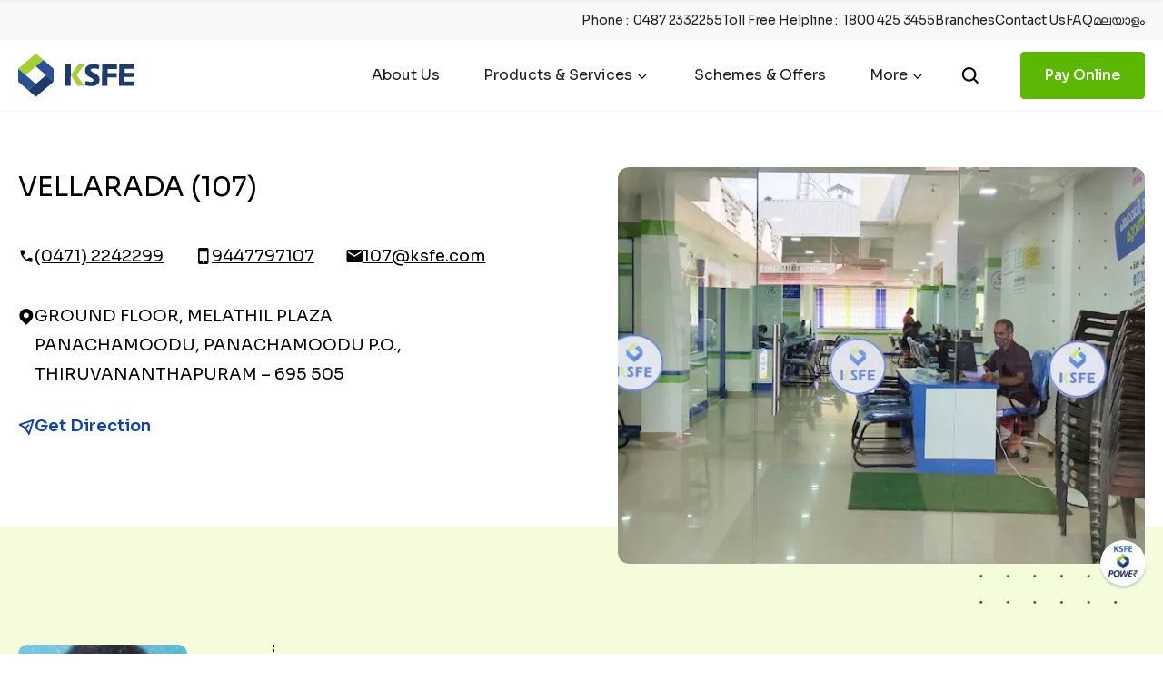

--- FILE ---
content_type: text/html; charset=utf-8
request_url: https://ksfe.com/location/vellarada-107
body_size: 31012
content:
<!DOCTYPE html><html lang="en"><head><meta charSet="utf-8"/><meta name="viewport" content="width=device-width, initial-scale=1"/><link rel="preload" href="/_next/static/media/2f3e3ef12f775ead-s.p.woff2" as="font" crossorigin="" type="font/woff2"/><link rel="preload" href="/_next/static/media/95523e6af433889e-s.p.woff2" as="font" crossorigin="" type="font/woff2"/><link rel="preload" href="/_next/static/media/bcf0034185908562-s.p.woff2" as="font" crossorigin="" type="font/woff2"/><link rel="preload" href="/_next/static/media/be8b9dc9654a86a0-s.p.woff2" as="font" crossorigin="" type="font/woff2"/><link rel="preload" href="/_next/static/media/c4250770ab8708b6-s.p.woff2" as="font" crossorigin="" type="font/woff2"/><link rel="preload" as="image" href="/images/ksfe_logo.svg" fetchPriority="high"/><link rel="stylesheet" href="/_next/static/css/b0a0043abd50ccef.css" data-precedence="next"/><link rel="stylesheet" href="/_next/static/css/1a8c7d0acd54d070.css" data-precedence="next"/><link rel="preload" as="script" fetchPriority="low" href="/_next/static/chunks/webpack-4d2ea02a554cdcca.js"/><script src="/_next/static/chunks/fd9d1056-590080e2c8bec4d7.js" async=""></script><script src="/_next/static/chunks/472-f4a06e4bcb3991e4.js" async=""></script><script src="/_next/static/chunks/main-app-e7785542657838fc.js" async=""></script><script src="/_next/static/chunks/c15bf2b0-b3da5a2a382a68e9.js" async=""></script><script src="/_next/static/chunks/285-443a67376a306f7d.js" async=""></script><script src="/_next/static/chunks/861-aa8c745b49ca6fee.js" async=""></script><script src="/_next/static/chunks/691-7261596105617dd4.js" async=""></script><script src="/_next/static/chunks/459-787d815c017e8f10.js" async=""></script><script src="/_next/static/chunks/153-603cc8fb39e78a2b.js" async=""></script><script src="/_next/static/chunks/489-7f623c8fbba90ae4.js" async=""></script><script src="/_next/static/chunks/app/layout-98e3232619a20c1d.js" async=""></script><script src="/_next/static/chunks/app/error-cab2a6770bbb44b5.js" async=""></script><script src="/_next/static/chunks/app/%5B...slug%5D/error-52e778de618fcac4.js" async=""></script><script src="/_next/static/chunks/116-76e95263096d6da7.js" async=""></script><script src="/_next/static/chunks/627-dde695564971a5ed.js" async=""></script><script src="/_next/static/chunks/39-2effcf09480f7a78.js" async=""></script><script src="/_next/static/chunks/app/%5B...slug%5D/page-60c599c3fbf99c97.js" async=""></script><script async="" src="https://www.googletagmanager.com/gtag/js?id=AW-10873889131"></script><script async="" src="https://www.googletagmanager.com/gtag/js?id=G-G4452S3J5Z"></script><title>KSFE</title><meta name="description" content="KSFE Provides a whole range of quality services and products. we are spreading our wings beyond the borders of Kerala, on a global level."/><meta name="robots" content="index, follow"/><meta property="og:title" content="KSFE"/><meta property="og:description" content="KSFE Provides a whole range of quality services and products. we are spreading our wings beyond the borders of Kerala, on a global level."/><meta property="og:image" content="https://assets.ksfeonline.com/uploads/KSFE_OG_4f4177d42c.png"/><meta name="twitter:card" content="KSFE"/><meta name="twitter:title" content="KSFE"/><meta name="twitter:description" content="KSFE Provides a whole range of quality services and products. we are spreading our wings beyond the borders of Kerala, on a global level."/><meta name="twitter:image" content="https://assets.ksfeonline.com/uploads/KSFE_OG_4f4177d42c.png"/><link rel="shortcut icon" href="/favicon.ico"/><link rel="icon" href="/favicon-16x16.png" sizes="16x16" type="image/png"/><link rel="icon" href="/favicon-32x32.png" sizes="32x32" type="image/png"/><link rel="icon" href="/favicon-48x48.png" sizes="48x48" type="image/png"/><link rel="apple-touch-icon" href="/apple-touch-icon.png" sizes="180x180"/><meta name="next-size-adjust"/><script>(function(w, d) { w.CollectId = "6594ee40bf97f30b31efbc7e"; var h = d.head || d.getElementsByTagName("head")[0]; var s = d.createElement("script"); s.setAttribute("type", "text/javascript"); s.async=true; s.setAttribute("src", "https://collectcdn.com/launcher.js"); h.appendChild(s); })(window, document)</script><script src="/_next/static/chunks/polyfills-c67a75d1b6f99dc8.js" noModule=""></script></head><body class="__className_d57536" style="--ff-primary:&#x27;__Sora_d57536&#x27;, &#x27;__Sora_Fallback_d57536&#x27;;--ff-secondary:&#x27;__Noto_Sans_e38d54&#x27;, &#x27;__Noto_Sans_Fallback_e38d54&#x27;;--ff-malayalam:&#x27;__Gayathri_e4ea25&#x27;, &#x27;__Gayathri_Fallback_e4ea25&#x27;"><noscript><iframe src="https://www.googletagmanager.com/ns.html?id=GTM-MX2L7MB" height="0" width="0" style="display:none;visibility:hidden"></iframe></noscript><figure class="mb-0 fixed z-[999999] w-[100vw] h-[100dvh] bg-white opacity-0  transition-all duration-0  flex justify-center items-center origin-left  will-change-transform pointer-events-none"><img alt="ksfe-logo" loading="lazy" width="128" height="48" decoding="async" data-nimg="1" class="w-[100vw] absolute object-cover origin-left will-change-transform" style="color:transparent" src="/images/logo-masknew.png"/></figure> <header class="bg-white xl:bg-[#fff0] w-screen fixed top-0 border-b border-[#ECECEC]  xl:border-none z-20 pointer-events-none  Header_header__MwWvM 

     
         
        Header_header_inner__kfUDD 
         "><div class="wrap pointer-events-auto Header_header_inner__kfUDD   "><div class="header_top_anim"><div class="container"><div class="xl:flex hidden justify-end gap-10 py-3  header_top   undefined"><ul class="text-white flex gap-4 text-sm font-normal  text-[14px]"><li class="text-[14px] font-regular"><span class=" font-regular    ">Phone</span> :  <a href="tel:0487 2332255" class="xl:hover:text-[#1259D7]  cursor-pointer  " aria-label="Phone">0487 2332255</a></li><li class="text-[14px] font-regular"><span class=" font-regular    ">Toll Free Helpline</span> :  <a href="tel:1800 425 3455" class="xl:hover:text-[#1259D7]  cursor-pointer  " aria-label="Phone">1800 425 3455</a></li></ul><ul class="flex gap-10 text-sm font-normal text-white"><li class="text-[14px] font-regular"><a aria-label="Heading top link" class="   xl:hover:text-[#1259D7]" href="/branch-locator">Branches</a></li><li class="text-[14px] font-regular"><a aria-label="Heading top link" class="   xl:hover:text-[#1259D7]" href="/contact-us">Contact Us</a></li><li class="text-[14px] font-regular"><a aria-label="Heading top link" class="   xl:hover:text-[#1259D7]" href="/faq">FAQ</a></li><li class="text-[14px] font-regular"><span class="xl:hover:text-[#1259D7]  cursor-pointer">മലയാളം</span></li></ul></div></div></div><div class="undefined false"><div class="container relative"><div class="flex items-center justify-between py-[12px] xl:pl-8    bg-white 
                 Header_header_main__C4OVi xl:!px-0 py-[12px] 
                

                 rounded-sm 
                  
              "><div class="Header_logo__V9h3K"><a aria-label="Logo" href="/"><figure class="mb-0 logo"> <img alt="ksfe-logo" fetchPriority="high" width="128" height="48" decoding="async" data-nimg="1" style="color:transparent" src="/images/ksfe_logo.svg"/></figure></a></div><ul class=" items-center  xl:flex hidden  leading-5 Header_header_nav__Xwyac"><li class=" px-6 "><a aria-label="Links" class="hidden text-[#1E1E1E] transition xl:block font-regular hover:text-[#1259D7]" href="/about">About Us</a></li><li class="Header_submenu__l3Cc8 px-6
                            

                             
                            "><a aria-label="Header Menu" class="hidden text-[#1E1E1E] transition xl:block font-regular hover:text-[#1259D7]" href="/services">Products &amp; Services</a></li><li class=" px-6 "><a aria-label="Links" class="hidden text-[#1E1E1E] transition xl:block font-regular hover:text-[#1259D7]" href="/schemes-and-offer">Schemes &amp; Offers</a></li><li class="Header_submenu__l3Cc8 px-6
                            

                             
                            "><a aria-label="Header Menu" class="hidden text-[#1E1E1E] transition xl:block font-regular hover:text-[#1259D7]" href="#">More</a></li><li><button aria-label="search" class=" Header_header_search__KdlXI ms-[15px] me-[45px] block relative xl:right-auto right-11 "><svg viewBox="0 0 970 1024" style="display:inline-block;stroke:currentColor;fill:currentColor;width:20px;height:20px"><path d="M813.983 454.045c0-221.113-179.243-400.361-400.359-400.361-221.113 0-400.361 179.248-400.361 400.361 0 221.116 179.248 400.359 400.361 400.359 91.102 0 175.154-30.477 242.426-81.715l185.393 181.862c21.046 21.051 55.172 21.051 76.218 0 21.046-21.046 21.046-55.167 0-76.218l-185.393-181.862c51.238-67.271 81.715-151.326 81.715-242.426zM413.624 161.473c161.583 0 292.569 130.989 292.569 292.571 0 80.807-32.687 153.877-85.693 206.877-53 53.005-126.071 85.693-206.877 85.693-161.583 0-292.572-130.986-292.572-292.57 0-161.582 130.989-292.571 292.572-292.571z"></path></svg></button></li><li><a aria-label="Links" class="hidden btn btn-primary xl:block   
                            

                          
                           

                         
                          " target="_blank" href="https://online.ksfe.com/login">Pay Online</a></li></ul><button aria-label="search" class=" Header_header_search__KdlXI ms-[10px] me-[10px]  xl:hidden  block relative xl:right-auto right-11"><svg viewBox="0 0 970 1024" style="display:inline-block;stroke:currentColor;fill:currentColor;width:20px;height:20px"><path d="M813.983 454.045c0-221.113-179.243-400.361-400.359-400.361-221.113 0-400.361 179.248-400.361 400.361 0 221.116 179.248 400.359 400.361 400.359 91.102 0 175.154-30.477 242.426-81.715l185.393 181.862c21.046 21.051 55.172 21.051 76.218 0 21.046-21.046 21.046-55.167 0-76.218l-185.393-181.862c51.238-67.271 81.715-151.326 81.715-242.426zM413.624 161.473c161.583 0 292.569 130.989 292.569 292.571 0 80.807-32.687 153.877-85.693 206.877-53 53.005-126.071 85.693-206.877 85.693-161.583 0-292.572-130.986-292.572-292.57 0-161.582 130.989-292.571 292.572-292.571z"></path></svg></button></div><div class="block xl:hidden "><button aria-label="Toggle Menu" class="xl:hidden Header_mobMenuBtn__Rea0o"><div class="Header_hamburg__OB4Ig"><span></span><span></span></div></button><div class="fixed left-0 top-0 z-10 h-full w-full transform   bg-white duration-300 ease-in-out  translate-x-full" data-lenis-prevent="true"><div class="flex px-5 py-[12px] Header_mobmenutop__rmboH"><div class="Header_logo__V9h3K"><figure class="mb-0"><a aria-label="Logo" href="/"><img alt="KSFE logo" loading="lazy" width="128" height="48" decoding="async" data-nimg="1" style="color:transparent" src="/images/ksfe_logo.svg"/></a></figure></div><div class="Header_selectbox_mobilemenu__zlDmz fontenglish contact-form moblang-switcher   absolute right-[70px] bg-[white]"><style data-emotion="css b62m3t-container">.css-b62m3t-container{position:relative;box-sizing:border-box;}</style><div class="rounded-md text-black css-b62m3t-container"><style data-emotion="css 7pg0cj-a11yText">.css-7pg0cj-a11yText{z-index:9999;border:0;clip:rect(1px, 1px, 1px, 1px);height:1px;width:1px;position:absolute;overflow:hidden;padding:0;white-space:nowrap;}</style><span id="react-select-LanguageSwitcher-live-region" class="css-7pg0cj-a11yText"></span><span aria-live="polite" aria-atomic="false" aria-relevant="additions text" role="log" class="css-7pg0cj-a11yText"></span><style data-emotion="css 13cymwt-control">.css-13cymwt-control{-webkit-align-items:center;-webkit-box-align:center;-ms-flex-align:center;align-items:center;cursor:default;display:-webkit-box;display:-webkit-flex;display:-ms-flexbox;display:flex;-webkit-box-flex-wrap:wrap;-webkit-flex-wrap:wrap;-ms-flex-wrap:wrap;flex-wrap:wrap;-webkit-box-pack:justify;-webkit-justify-content:space-between;justify-content:space-between;min-height:38px;outline:0!important;position:relative;-webkit-transition:all 100ms;transition:all 100ms;background-color:hsl(0, 0%, 100%);border-color:hsl(0, 0%, 80%);border-radius:4px;border-style:solid;border-width:1px;box-sizing:border-box;}.css-13cymwt-control:hover{border-color:hsl(0, 0%, 70%);}</style><div class="contactselect__control css-13cymwt-control"><style data-emotion="css hlgwow">.css-hlgwow{-webkit-align-items:center;-webkit-box-align:center;-ms-flex-align:center;align-items:center;display:grid;-webkit-flex:1;-ms-flex:1;flex:1;-webkit-box-flex-wrap:wrap;-webkit-flex-wrap:wrap;-ms-flex-wrap:wrap;flex-wrap:wrap;-webkit-overflow-scrolling:touch;position:relative;overflow:hidden;padding:2px 8px;box-sizing:border-box;}</style><div class="contactselect__value-container contactselect__value-container--has-value css-hlgwow"><style data-emotion="css 1dimb5e-singleValue">.css-1dimb5e-singleValue{grid-area:1/1/2/3;max-width:100%;overflow:hidden;text-overflow:ellipsis;white-space:nowrap;color:hsl(0, 0%, 20%);margin-left:2px;margin-right:2px;box-sizing:border-box;}</style><div class="contactselect__single-value css-1dimb5e-singleValue">ENG</div><style data-emotion="css 1hac4vs-dummyInput">.css-1hac4vs-dummyInput{background:0;border:0;caret-color:transparent;font-size:inherit;grid-area:1/1/2/3;outline:0;padding:0;width:1px;color:transparent;left:-100px;opacity:0;position:relative;-webkit-transform:scale(.01);-moz-transform:scale(.01);-ms-transform:scale(.01);transform:scale(.01);}</style><input id="react-select-LanguageSwitcher-input" tabindex="0" inputMode="none" aria-autocomplete="list" aria-expanded="false" aria-haspopup="true" role="combobox" aria-activedescendant="" aria-readonly="true" class="css-1hac4vs-dummyInput" value=""/></div><style data-emotion="css 1wy0on6">.css-1wy0on6{-webkit-align-items:center;-webkit-box-align:center;-ms-flex-align:center;align-items:center;-webkit-align-self:stretch;-ms-flex-item-align:stretch;align-self:stretch;display:-webkit-box;display:-webkit-flex;display:-ms-flexbox;display:flex;-webkit-flex-shrink:0;-ms-flex-negative:0;flex-shrink:0;box-sizing:border-box;}</style><div class="contactselect__indicators css-1wy0on6"><style data-emotion="css 1u9des2-indicatorSeparator">.css-1u9des2-indicatorSeparator{-webkit-align-self:stretch;-ms-flex-item-align:stretch;align-self:stretch;width:1px;background-color:hsl(0, 0%, 80%);margin-bottom:8px;margin-top:8px;box-sizing:border-box;}</style><span class="contactselect__indicator-separator css-1u9des2-indicatorSeparator"></span><style data-emotion="css 1xc3v61-indicatorContainer">.css-1xc3v61-indicatorContainer{display:-webkit-box;display:-webkit-flex;display:-ms-flexbox;display:flex;-webkit-transition:color 150ms;transition:color 150ms;color:hsl(0, 0%, 80%);padding:8px;box-sizing:border-box;}.css-1xc3v61-indicatorContainer:hover{color:hsl(0, 0%, 60%);}</style><div class="contactselect__indicator contactselect__dropdown-indicator css-1xc3v61-indicatorContainer" aria-hidden="true"><style data-emotion="css 8mmkcg">.css-8mmkcg{display:inline-block;fill:currentColor;line-height:1;stroke:currentColor;stroke-width:0;}</style><svg height="20" width="20" viewBox="0 0 20 20" aria-hidden="true" focusable="false" class="css-8mmkcg"><path d="M4.516 7.548c0.436-0.446 1.043-0.481 1.576 0l3.908 3.747 3.908-3.747c0.533-0.481 1.141-0.446 1.574 0 0.436 0.445 0.408 1.197 0 1.615-0.406 0.418-4.695 4.502-4.695 4.502-0.217 0.223-0.502 0.335-0.787 0.335s-0.57-0.112-0.789-0.335c0 0-4.287-4.084-4.695-4.502s-0.436-1.17 0-1.615z"></path></svg></div></div></div></div></div><button aria-label="Close" class=" block absolute right-[25px] top-[20px] "><svg viewBox="0 0 1024 1024" style="display:inline-block;stroke:currentColor;fill:currentColor;width:20px;height:20px"><path d="M978.641 57.003l-888.642 888.642" fill="none" stroke-linejoin="miter" stroke-linecap="butt" stroke-miterlimit="4" stroke-width="93.0909090909091"></path><path d="M945.543 945.729l-888.641-888.639" fill="none" stroke-linejoin="miter" stroke-linecap="butt" stroke-miterlimit="4" stroke-width="93.0909090909091"></path></svg></button></div><nav class="h-full  pt-5 pb-24 flex  flex-col justify-between  overflow-auto Header_mobmenubottomnav__JF1ok"><ul class="px-5"><li class=" border-b-[1px] border-[#E6E6E6]  py-5"><a class=" text-[20px] block " href="/about">About Us</a></li><li class="border-b-[1px] border-[#E6E6E6] py-5  Header_submenumobile__aqaS4 "><div class=" text-[20px] block  pe-16 Header_alink___KQxe"><a href="services">Products &amp; Services</a><span class="Header_arrowBtn__t4XkF"></span></div></li><li class=" border-b-[1px] border-[#E6E6E6]  py-5"><a class=" text-[20px] block " href="/schemes-and-offer">Schemes &amp; Offers</a></li><li class=" border-b-[1px] border-[#E6E6E6]  py-5"><a class=" text-[20px] block " href="/branch-locator">Branches</a></li><li class=" border-b-[1px] border-[#E6E6E6]  py-5"><a class=" text-[20px] block " href="/contact-us">Contact Us</a></li><li class=" border-b-[1px] border-[#E6E6E6] py-5  Header_submenumobile__aqaS4 "><div class="text-[20px] block  pe-16 Header_alink___KQxe">More<span class="Header_arrowBtn__t4XkF"></span></div></li></ul><div class="px-5 pt-16"><a target="_blank" class="btn btn-primary block  text-center" aria-label="Link" href="https://online.ksfe.com/login">Pay Online</a></div></nav></div><div class="fixed left-0 top-0 z-10 h-full w-full transform   bg-white duration-300 ease-in-out dark:bg-gray-950 translate-x-full" data-lenis-prevent="true"><div class="flex px-5 py-[19px] Header_mobmenutop__rmboH"><span class="backmenu fontenglish"> <!-- -->Back</span></div><nav class="h-full  pt-2 pb-24 flex  flex-col justify-between  overflow-auto Header_mobmenubottomnav__JF1ok"><ul class="px-5"></ul></nav></div><div class="fixed left-0 top-0 z-10 h-full w-full transform   bg-white duration-300 ease-in-out dark:bg-gray-950 translate-x-full" data-lenis-prevent="true"><div class="flex px-5 py-[19px] Header_mobmenutop__rmboH"><span class="backmenu fontenglish"> <!-- -->Back</span></div><nav class="h-full  pt-2 pb-24 flex  flex-col justify-between  overflow-auto Header_mobmenubottomnav__JF1ok"><ul class="px-5"><li class="border-b-[1px] border-[#E6E6E6]  py-6"><a class=" text-[20px] block  underline underline-offset-4 decoration-1 " aria-label="Link" href="#"></a></li></ul></nav></div></div></div></div></div></header><div class="Header_dropbox___tnoM "></div><div class=" Header_SearchBox__Ikefq "><div class="container"><div class="flex py-[27px]"><div class=""><svg viewBox="0 0 970 1024" style="display:inline-block;stroke:currentColor;fill:currentColor;width:20px;height:20px"><path d="M813.983 454.045c0-221.113-179.243-400.361-400.359-400.361-221.113 0-400.361 179.248-400.361 400.361 0 221.116 179.248 400.359 400.361 400.359 91.102 0 175.154-30.477 242.426-81.715l185.393 181.862c21.046 21.051 55.172 21.051 76.218 0 21.046-21.046 21.046-55.167 0-76.218l-185.393-181.862c51.238-67.271 81.715-151.326 81.715-242.426zM413.624 161.473c161.583 0 292.569 130.989 292.569 292.571 0 80.807-32.687 153.877-85.693 206.877-53 53.005-126.071 85.693-206.877 85.693-161.583 0-292.572-130.986-292.572-292.57 0-161.582 130.989-292.571 292.572-292.571z"></path></svg></div><input type="text" placeholder="Type to search" maxLength="100" class="lg:text-[20px] text-[16px]" value=""/><button aria-label="Close" class=" block relative "><svg viewBox="0 0 1024 1024" style="display:inline-block;stroke:currentColor;fill:currentColor;width:20px;height:20px"><path d="M978.641 57.003l-888.642 888.642" fill="none" stroke-linejoin="miter" stroke-linecap="butt" stroke-miterlimit="4" stroke-width="93.0909090909091"></path><path d="M945.543 945.729l-888.641-888.639" fill="none" stroke-linejoin="miter" stroke-linecap="butt" stroke-miterlimit="4" stroke-width="93.0909090909091"></path></svg></button></div></div></div><div class=" fixed  bottom-[75px] right-[19px] z-[16] "><ul><li class=""><div class="undefined cursor-pointer text-black text-opacity-50 block rounded-full overflow-hidden shadow-sm "><figure class="relative pb-0 mt-0 w-[50px] h-[50px] "><img alt="Scan here to download Android app" loading="lazy" decoding="async" data-nimg="fill" style="position:absolute;height:100%;width:100%;left:0;top:0;right:0;bottom:0;object-fit:cover;color:transparent" sizes="(max-width: 992px) 30vw, 10vw" srcSet="/_next/image?url=%2Fimages%2Fstatic%2FPowerAppWebsite.png&amp;w=64&amp;q=75 64w, /_next/image?url=%2Fimages%2Fstatic%2FPowerAppWebsite.png&amp;w=96&amp;q=75 96w, /_next/image?url=%2Fimages%2Fstatic%2FPowerAppWebsite.png&amp;w=128&amp;q=75 128w, /_next/image?url=%2Fimages%2Fstatic%2FPowerAppWebsite.png&amp;w=256&amp;q=75 256w, /_next/image?url=%2Fimages%2Fstatic%2FPowerAppWebsite.png&amp;w=384&amp;q=75 384w, /_next/image?url=%2Fimages%2Fstatic%2FPowerAppWebsite.png&amp;w=640&amp;q=75 640w, /_next/image?url=%2Fimages%2Fstatic%2FPowerAppWebsite.png&amp;w=750&amp;q=75 750w, /_next/image?url=%2Fimages%2Fstatic%2FPowerAppWebsite.png&amp;w=828&amp;q=75 828w, /_next/image?url=%2Fimages%2Fstatic%2FPowerAppWebsite.png&amp;w=1080&amp;q=75 1080w, /_next/image?url=%2Fimages%2Fstatic%2FPowerAppWebsite.png&amp;w=1200&amp;q=75 1200w, /_next/image?url=%2Fimages%2Fstatic%2FPowerAppWebsite.png&amp;w=1920&amp;q=75 1920w, /_next/image?url=%2Fimages%2Fstatic%2FPowerAppWebsite.png&amp;w=2048&amp;q=75 2048w, /_next/image?url=%2Fimages%2Fstatic%2FPowerAppWebsite.png&amp;w=3840&amp;q=75 3840w" src="/_next/image?url=%2Fimages%2Fstatic%2FPowerAppWebsite.png&amp;w=3840&amp;q=75"/></figure></div><div class="Header_scan_chart__hUDNZ border border-[#e7e7e7] shadow-xl  pointer-events-none invisible  opacity-0 
              text-center w-[180px] z-[1] px-4 py-6 absolute -bottom-[30px] transition-opacity transition-transform right-0 bg-[#ffffff] rounded-[8px]"><span class="top-[5px] right-[10px] absolute  cursor-pointer"><svg viewBox="0 0 1122 1024" style="display:inline-block;stroke:currentColor;fill:currentColor;width:10px;height:10px"><path d="M1043.622 58.861l-930.956 930.957" fill="none" stroke-linejoin="miter" stroke-linecap="butt" stroke-miterlimit="4" stroke-width="97.52380952380952"></path><path d="M1008.947 989.911l-930.955-930.959" fill="none" stroke-linejoin="miter" stroke-linecap="butt" stroke-miterlimit="4" stroke-width="97.52380952380952"></path></svg></span><div class="block lg:hidden relative "><div class="text-[18px] font-medium text-black leading-[28.8px] mb-4 text-center">KSFE Power Mobile App</div><a target="_blank" rel="noopener noreferrer" aria-label="Download App" class="btn btn-primary btn-icon w-full  text-center flex items-center justify-center h-[50px]" href="/">Install<span class="icon"><svg viewBox="0 0 1024 1024" style="display:inline-block;stroke:currentColor;fill:currentColor;width:18px;height:18px"><path d="M120.471 745.412v120.471c0 33.268 26.969 60.235 60.235 60.235h722.824c33.268 0 60.235-26.967 60.235-60.235v-120.471" fill="none" stroke="rgb(255, 255, 255)" stroke-linejoin="miter" stroke-linecap="butt" stroke-miterlimit="4" stroke-width="90.35294117647058"></path><path d="M542.118 82.824v662.588" fill="none" stroke="rgb(255, 255, 255)" stroke-linejoin="miter" stroke-linecap="butt" stroke-miterlimit="4" stroke-width="90.35294117647058"></path><path d="M301.176 534.588l240.941 240.941 240.941-240.941" fill="none" stroke="rgb(255, 255, 255)" stroke-linejoin="round" stroke-linecap="butt" stroke-miterlimit="4" stroke-width="90.35294117647058"></path></svg></span></a></div><div class="hidden lg:block"><figure class="relative  mb-2 pb-0 mx-auto overflow-hidden w-[87px] h-[87px] aspect-square"><img alt="Scan here to download Android app" loading="lazy" decoding="async" data-nimg="fill" style="position:absolute;height:100%;width:100%;left:0;top:0;right:0;bottom:0;object-fit:cover;color:transparent" sizes="(max-width: 992px) 100vw, 30vw" srcSet="/_next/image?url=https%3A%2F%2Fassets.ksfeonline.com%2Fuploads%2F1000144641_578aad67d0.jpg&amp;w=256&amp;q=75 256w, /_next/image?url=https%3A%2F%2Fassets.ksfeonline.com%2Fuploads%2F1000144641_578aad67d0.jpg&amp;w=384&amp;q=75 384w, /_next/image?url=https%3A%2F%2Fassets.ksfeonline.com%2Fuploads%2F1000144641_578aad67d0.jpg&amp;w=640&amp;q=75 640w, /_next/image?url=https%3A%2F%2Fassets.ksfeonline.com%2Fuploads%2F1000144641_578aad67d0.jpg&amp;w=750&amp;q=75 750w, /_next/image?url=https%3A%2F%2Fassets.ksfeonline.com%2Fuploads%2F1000144641_578aad67d0.jpg&amp;w=828&amp;q=75 828w, /_next/image?url=https%3A%2F%2Fassets.ksfeonline.com%2Fuploads%2F1000144641_578aad67d0.jpg&amp;w=1080&amp;q=75 1080w, /_next/image?url=https%3A%2F%2Fassets.ksfeonline.com%2Fuploads%2F1000144641_578aad67d0.jpg&amp;w=1200&amp;q=75 1200w, /_next/image?url=https%3A%2F%2Fassets.ksfeonline.com%2Fuploads%2F1000144641_578aad67d0.jpg&amp;w=1920&amp;q=75 1920w, /_next/image?url=https%3A%2F%2Fassets.ksfeonline.com%2Fuploads%2F1000144641_578aad67d0.jpg&amp;w=2048&amp;q=75 2048w, /_next/image?url=https%3A%2F%2Fassets.ksfeonline.com%2Fuploads%2F1000144641_578aad67d0.jpg&amp;w=3840&amp;q=75 3840w" src="/_next/image?url=https%3A%2F%2Fassets.ksfeonline.com%2Fuploads%2F1000144641_578aad67d0.jpg&amp;w=3840&amp;q=75"/></figure><div class="text-[13px] text-[#000] leading-[1.2] min-h-[32px]">Scan here to download Android app</div><figure class="mt-6 relative  mb-2 pb-0 mx-auto overflow-hidden w-[87px] h-[87px] aspect-square"><img alt="Scan here to download IOS app" loading="lazy" decoding="async" data-nimg="fill" style="position:absolute;height:100%;width:100%;left:0;top:0;right:0;bottom:0;object-fit:cover;color:transparent" sizes="(max-width: 992px) 100vw, 30vw" srcSet="/_next/image?url=https%3A%2F%2Fassets.ksfeonline.com%2Fuploads%2FKSFE_Power_Appstore_1_6a987c8ab2.png&amp;w=256&amp;q=75 256w, /_next/image?url=https%3A%2F%2Fassets.ksfeonline.com%2Fuploads%2FKSFE_Power_Appstore_1_6a987c8ab2.png&amp;w=384&amp;q=75 384w, /_next/image?url=https%3A%2F%2Fassets.ksfeonline.com%2Fuploads%2FKSFE_Power_Appstore_1_6a987c8ab2.png&amp;w=640&amp;q=75 640w, /_next/image?url=https%3A%2F%2Fassets.ksfeonline.com%2Fuploads%2FKSFE_Power_Appstore_1_6a987c8ab2.png&amp;w=750&amp;q=75 750w, /_next/image?url=https%3A%2F%2Fassets.ksfeonline.com%2Fuploads%2FKSFE_Power_Appstore_1_6a987c8ab2.png&amp;w=828&amp;q=75 828w, /_next/image?url=https%3A%2F%2Fassets.ksfeonline.com%2Fuploads%2FKSFE_Power_Appstore_1_6a987c8ab2.png&amp;w=1080&amp;q=75 1080w, /_next/image?url=https%3A%2F%2Fassets.ksfeonline.com%2Fuploads%2FKSFE_Power_Appstore_1_6a987c8ab2.png&amp;w=1200&amp;q=75 1200w, /_next/image?url=https%3A%2F%2Fassets.ksfeonline.com%2Fuploads%2FKSFE_Power_Appstore_1_6a987c8ab2.png&amp;w=1920&amp;q=75 1920w, /_next/image?url=https%3A%2F%2Fassets.ksfeonline.com%2Fuploads%2FKSFE_Power_Appstore_1_6a987c8ab2.png&amp;w=2048&amp;q=75 2048w, /_next/image?url=https%3A%2F%2Fassets.ksfeonline.com%2Fuploads%2FKSFE_Power_Appstore_1_6a987c8ab2.png&amp;w=3840&amp;q=75 3840w" src="/_next/image?url=https%3A%2F%2Fassets.ksfeonline.com%2Fuploads%2FKSFE_Power_Appstore_1_6a987c8ab2.png&amp;w=3840&amp;q=75"/></figure><div class="text-[13px] text-[#000] leading-[1.2] min-h-[32px]">Scan here to download IOS app</div></div></div></li></ul></div><main class=" MainWrap "><div><section class=" py-[65px] xl:pt-16 xl:pb-16 overflow-hidden "><div class="container"><div class="grid grid-cols-12 gap-y-[57px]"><div class="col-span-12 lg:col-span-6 "><h3 class=" uppercase h3 max-w-[100%] mb-10">VELLARADA (107)<!-- --> </h3><div class="flex flex-wrap gap-x-[10px] gap-y-[30px] justify-between whitespace-nowrap max-w-[83%] mb-9"><div class="flex gap-[14px]"><span><svg viewBox="0 0 1024 1024" style="display:inline-block;stroke:currentColor;fill:currentColor;width:18px;height:18px"><path d="M841.972 891.286c-86.455 0-171.87-18.848-256.251-56.541-84.378-37.693-161.151-91.123-230.314-160.286s-122.592-145.933-160.286-230.314c-37.694-84.378-56.541-169.795-56.541-256.25 0-12.449 4.15-22.824 12.45-31.123s18.674-12.45 31.123-12.45h168.068c9.682 0 18.326 3.285 25.937 9.856 7.607 6.57 12.103 14.351 13.484 23.343l26.974 145.243c1.384 11.067 1.037 20.402-1.037 28.012-2.074 7.607-5.876 14.177-11.413 19.71l-100.631 101.67c13.833 25.59 30.259 50.318 49.279 74.177 19.020 23.863 39.943 46.86 62.765 68.991 21.441 21.441 43.92 41.323 67.435 59.653s48.415 35.1 74.696 50.318l97.521-97.521c6.223-6.227 14.349-10.894 24.381-14.006 10.029-3.112 19.882-3.977 29.567-2.593l143.165 29.049c9.685 2.765 17.639 7.779 23.863 15.043 6.227 7.26 9.338 15.386 9.338 24.378v168.068c0 12.45-4.152 22.825-12.45 31.123-8.301 8.301-18.673 12.45-31.123 12.45z"></path></svg></span><a class="underline transition-colors text-md xl:hover:text-primary underline-offset-[5px]" href="tel:(0471) 2242299">(0471) 2242299</a></div><div class="flex gap-[14px]"><span><svg viewBox="0 0 717 1024" style="display:inline-block;stroke:currentColor;fill:currentColor;width:18px;height:18px"><path d="M115.867 1023.135c-25.483 0-47.299-9.073-65.446-27.223-18.147-18.145-27.221-39.962-27.221-65.444v-834.001c0-25.483 9.074-47.298 27.221-65.446s39.963-27.221 65.446-27.221h463.333c25.482 0 47.299 9.074 65.444 27.221 18.15 18.147 27.223 39.962 27.223 65.446v834.001c0 25.482-9.073 47.299-27.223 65.444-18.145 18.15-39.962 27.223-65.444 27.223h-463.333zM347.533 958.5c13.128 0 24.132-4.439 33.013-13.322 8.88-8.878 13.321-19.881 13.321-33.009s-4.441-24.136-13.321-33.014c-8.881-8.883-19.885-13.322-33.013-13.322s-24.132 4.439-33.013 13.322c-8.88 8.878-13.321 19.886-13.321 33.014s4.441 24.131 13.321 33.009c8.881 8.883 19.885 13.322 33.013 13.322zM115.867 801.198h463.333v-565.731h-463.333v565.731z"></path></svg></span><a class="underline transition-colors text-md xl:hover:text-primary underline-offset-[5px]" href="tel:9447797107">9447797107</a></div><div class="flex gap-[14px]"><span><svg viewBox="0 0 1216 1024" style="display:inline-block;stroke:currentColor;fill:currentColor;width:18px;height:18px"><path d="M145.85 991.302c-32.547 0-60.408-11.59-83.585-34.765-23.177-23.181-34.765-51.040-34.765-83.59v-710.097c0-32.546 11.588-60.408 34.765-83.585s51.038-34.765 83.585-34.765h946.803c32.544 0 60.403 11.588 83.584 34.765 23.174 23.177 34.765 51.039 34.765 83.585v710.097c0 32.55-11.59 60.41-34.765 83.59-23.181 23.174-51.040 34.765-83.584 34.765h-946.803zM619.25 577.075l473.403-295.875v-118.35l-473.403 295.875-473.4-295.875v118.35l473.4 295.875z"></path></svg></span><a href="mailto:107@ksfe.com" class="underline transition-colors text-md xl:hover:text-primary underline-offset-[5px]">107@ksfe.com</a></div></div><div class="flex gap-2 mb-7"><div class="pt-1 text-black "><svg viewBox="0 0 896 1024" style="display:inline-block;stroke:currentColor;fill:currentColor;width:18px;height:18px"><path d="M741.346 124.201c-83.273-82.785-192.482-124.201-301.696-124.201-109.217 0-218.369 41.417-301.699 124.201-166.602 165.667-166.602 434.216 0 599.835l301.699 299.964 301.696-299.964c83.324-82.786 124.988-191.351 124.988-299.919 0-108.566-41.664-217.083-124.988-299.916zM439.65 587.529c-92.498 0-167.491-74.547-167.491-166.548 0-91.999 74.993-166.5 167.491-166.5 92.493 0 167.535 74.55 167.535 166.5s-74.991 166.548-167.535 166.548z"></path></svg></div><address class=" uppercase lg:max-w-[74%] not-italic leading-8 text-md">GROUND FLOOR, MELATHIL PLAZA
PANACHAMOODU, PANACHAMOODU P.O.,
THIRUVANANTHAPURAM – 695 505</address></div><div class="flex gap-2 font-semibold text-md text-secondary xl:hover:text-black"><span><svg viewBox="0 0 1024 1024" style="display:inline-block;stroke:currentColor;fill:currentColor;width:18px;height:18px"><path d="M678.696 382.62l-219.44 217.934M459.256 600.554l219.44 364.226 264.591-863.59-846.749 281.43 362.719 217.934z" fill="none" stroke="rgb(18, 69, 157)" stroke-linejoin="round" stroke-linecap="butt" stroke-miterlimit="4" stroke-width="107.78947368421052"></path></svg></span><a class="" target="_blank" aria-label="Link" href="https://www.google.com/maps/place/KSFE+Vellarada+Branch/@8.427344,77.1954317,17z/data=!3m1!4b1!4m6!3m5!1s0x3b04534f187aeebf:0x214eecfb09a8ec54!8m2!3d8.427344!4d77.1954317!16s%2Fg%2F11kjjgz90y?entry=ttu">Get Direction</a></div></div><div class="relative col-span-12 lg:col-span-6 "><div class="lg:max-w-[93.5%] lg:ml-auto rounded-[12px] relative overflow-hidden  w-full BranchDetailsBanner_banner_img__pDBkg z-[3]"><figure class="image_scale image-load"><img loading="lazy" decoding="async" data-nimg="fill" class="object-cover rounded-[12px]" style="position:absolute;height:100%;width:100%;left:0;top:0;right:0;bottom:0;object-fit:cover;color:transparent" sizes="(max-width: 992px) 100vw, 50vw" srcSet="/_next/image?url=https%3A%2F%2Fassets.ksfeonline.com%2Fassets%2Fbranch.png&amp;w=384&amp;q=75 384w, /_next/image?url=https%3A%2F%2Fassets.ksfeonline.com%2Fassets%2Fbranch.png&amp;w=640&amp;q=75 640w, /_next/image?url=https%3A%2F%2Fassets.ksfeonline.com%2Fassets%2Fbranch.png&amp;w=750&amp;q=75 750w, /_next/image?url=https%3A%2F%2Fassets.ksfeonline.com%2Fassets%2Fbranch.png&amp;w=828&amp;q=75 828w, /_next/image?url=https%3A%2F%2Fassets.ksfeonline.com%2Fassets%2Fbranch.png&amp;w=1080&amp;q=75 1080w, /_next/image?url=https%3A%2F%2Fassets.ksfeonline.com%2Fassets%2Fbranch.png&amp;w=1200&amp;q=75 1200w, /_next/image?url=https%3A%2F%2Fassets.ksfeonline.com%2Fassets%2Fbranch.png&amp;w=1920&amp;q=75 1920w, /_next/image?url=https%3A%2F%2Fassets.ksfeonline.com%2Fassets%2Fbranch.png&amp;w=2048&amp;q=75 2048w, /_next/image?url=https%3A%2F%2Fassets.ksfeonline.com%2Fassets%2Fbranch.png&amp;w=3840&amp;q=75 3840w" src="/_next/image?url=https%3A%2F%2Fassets.ksfeonline.com%2Fassets%2Fbranch.png&amp;w=3840&amp;q=75"/></figure></div></div></div></div></section><section class=" pb-[30px] lg:pt-[130px] lg:pb-[109px] relative lg:bg-[#F4FCDC] BranchDetailsAbout_about__rwZ9b xl:mt-[-105px]"><div class="container"><div class="grid grid-cols-12 bg-[#F4FCDC] py-[33px] px-[22px] pr-[20px]  lg:py-0 lg:px-0 rounded-[15px] lg:rounded-0"><div class="col-span-12 lg:col-span-3"><div class="w-full lg:border-r border-dashed max-w-[282px] mb-[47px] lg:mb-0"><div class="mb-[24px] lg:mb-[36px] max-w-[106px] lg:max-w-[186px] overflow-hidden rounded-[10px]"><figure class="mb-[0] image_scale image-load"><img alt="ABOUT BRANCH" loading="lazy" decoding="async" data-nimg="fill" class="rounded-sm" style="position:absolute;height:100%;width:100%;left:0;top:0;right:0;bottom:0;color:transparent" sizes="(max-width: 992px) 50vw, 25vw" srcSet="/_next/image?url=https%3A%2F%2Fassets.ksfeonline.com%2Fuploads%2F2868_3940a10917.jpg&amp;w=256&amp;q=99 256w, /_next/image?url=https%3A%2F%2Fassets.ksfeonline.com%2Fuploads%2F2868_3940a10917.jpg&amp;w=384&amp;q=99 384w, /_next/image?url=https%3A%2F%2Fassets.ksfeonline.com%2Fuploads%2F2868_3940a10917.jpg&amp;w=640&amp;q=99 640w, /_next/image?url=https%3A%2F%2Fassets.ksfeonline.com%2Fuploads%2F2868_3940a10917.jpg&amp;w=750&amp;q=99 750w, /_next/image?url=https%3A%2F%2Fassets.ksfeonline.com%2Fuploads%2F2868_3940a10917.jpg&amp;w=828&amp;q=99 828w, /_next/image?url=https%3A%2F%2Fassets.ksfeonline.com%2Fuploads%2F2868_3940a10917.jpg&amp;w=1080&amp;q=99 1080w, /_next/image?url=https%3A%2F%2Fassets.ksfeonline.com%2Fuploads%2F2868_3940a10917.jpg&amp;w=1200&amp;q=99 1200w, /_next/image?url=https%3A%2F%2Fassets.ksfeonline.com%2Fuploads%2F2868_3940a10917.jpg&amp;w=1920&amp;q=99 1920w, /_next/image?url=https%3A%2F%2Fassets.ksfeonline.com%2Fuploads%2F2868_3940a10917.jpg&amp;w=2048&amp;q=99 2048w, /_next/image?url=https%3A%2F%2Fassets.ksfeonline.com%2Fuploads%2F2868_3940a10917.jpg&amp;w=3840&amp;q=99 3840w" src="/_next/image?url=https%3A%2F%2Fassets.ksfeonline.com%2Fuploads%2F2868_3940a10917.jpg&amp;w=3840&amp;q=99"/></figure></div><div><h6 class="font-semibold ttl text-md mb-[5px]">USHAKUMARI C</h6><p class="text-sm font-light para">Branch Manager</p></div></div></div><div class="col-span-12 lg:col-span-9"><div class="flex flex-col justify-center h-full lg:pl-[60px]"><div class="BranchDetailsAbout_about_head__htjrM text-[14px] lg:text-[16px] mb-[16px] lg:mb-8"><span>ABOUT BRANCH</span></div><div class="para ff-secondary lg:max-w-[95%] text-[16px] lg:text-[24px] leading-[1.6] xl:leading-10 description_feild">Since its establishment, the company has been dedicated to serving the interests of the customers as a top priority.</div></div></div></div></div></section><section class=" py-[50px] lg:pt-36 lg:pb-40  BranchDetailsSchemes_about__d1vjg"><div class="container"><div class="flex flex-wrap even:flex-row-reverse group  mb-[80px] xl:mb-[160px] last:mb-0"><div class="w-full group-odd:lg:w-[55%] lg:w-[45%]"><div class="w-full "><div class="  group-odd:lg:max-w-[82%]"><figure class="image-load mb-[51px] lg:mb-0 image_scale overflow-hidden rounded-[10px]"><img alt="KSFE HARMONeY CHITS" loading="lazy" decoding="async" data-nimg="fill" class="rounded-[12px]" style="position:absolute;height:100%;width:100%;left:0;top:0;right:0;bottom:0;object-fit:cover;color:transparent" sizes="(max-width: 992px) 100vw, 50vw" srcSet="/_next/image?url=https%3A%2F%2Fassets.ksfeonline.com%2Fuploads%2FKHC_S3_1200x1200_WEB_e16a32ddf9.jpg&amp;w=384&amp;q=100 384w, /_next/image?url=https%3A%2F%2Fassets.ksfeonline.com%2Fuploads%2FKHC_S3_1200x1200_WEB_e16a32ddf9.jpg&amp;w=640&amp;q=100 640w, /_next/image?url=https%3A%2F%2Fassets.ksfeonline.com%2Fuploads%2FKHC_S3_1200x1200_WEB_e16a32ddf9.jpg&amp;w=750&amp;q=100 750w, /_next/image?url=https%3A%2F%2Fassets.ksfeonline.com%2Fuploads%2FKHC_S3_1200x1200_WEB_e16a32ddf9.jpg&amp;w=828&amp;q=100 828w, /_next/image?url=https%3A%2F%2Fassets.ksfeonline.com%2Fuploads%2FKHC_S3_1200x1200_WEB_e16a32ddf9.jpg&amp;w=1080&amp;q=100 1080w, /_next/image?url=https%3A%2F%2Fassets.ksfeonline.com%2Fuploads%2FKHC_S3_1200x1200_WEB_e16a32ddf9.jpg&amp;w=1200&amp;q=100 1200w, /_next/image?url=https%3A%2F%2Fassets.ksfeonline.com%2Fuploads%2FKHC_S3_1200x1200_WEB_e16a32ddf9.jpg&amp;w=1920&amp;q=100 1920w, /_next/image?url=https%3A%2F%2Fassets.ksfeonline.com%2Fuploads%2FKHC_S3_1200x1200_WEB_e16a32ddf9.jpg&amp;w=2048&amp;q=100 2048w, /_next/image?url=https%3A%2F%2Fassets.ksfeonline.com%2Fuploads%2FKHC_S3_1200x1200_WEB_e16a32ddf9.jpg&amp;w=3840&amp;q=100 3840w" src="/_next/image?url=https%3A%2F%2Fassets.ksfeonline.com%2Fuploads%2FKHC_S3_1200x1200_WEB_e16a32ddf9.jpg&amp;w=3840&amp;q=100"/></figure></div></div></div><div class="w-full group-odd:lg:w-[45%] lg:w-[55%]"><div class="flex flex-col justify-center h-full "><div class="lg:max-w-[541px]"><h3 class="h3 lg:max-w-[95%] uppercase mb-5 leading-[1.2]">KSFE HARMONeY CHITS</h3><span class="undefined block font-semibold para text-md mb-[24px] max-w-[210px] md:max-w-full  lg:mb-12">1st April 2025 to 28th February 2026</span><div class="para ff-secondary  leading-[1.6] text-md lg:max-w-[95%] description_feild"><p><strong>Name of Scheme: KSFE HARMONeY Chits </strong></p><p><strong>Period: 1st April 2025 to 28th February 2026</strong></p><p><strong>Statewide Mega Prizes</strong></p><p>Singapore Trip with Family or Rs.2 Lakhs* (100 Nos.)</p><p><strong>KSFE HARMONeY Chits Series-1  (KHC-S1) (From 1st Apr 2025 to 30th Jun 2025)</strong></p><p><strong>Branch Level Prizes for KSFE HARMONeY Chits Series-1 (KHC-S1)</strong></p><p>Fuel Card worth Rs.1500* (25000 Nos)</p><p>(1 winner among each 5 subscribers in each Chitty during the scheme period)</p><p><strong>KSFE HARMONeY Chits Series-2  (KHC-S2) (From 1st Jul 2025 to 31st Oct 2025)</strong></p><p><strong>Branch Level Prizes for KSFE HARMONeY Chits Series-2 (KHC-S2)</strong></p><p>Fuel Card worth Rs.2000* (26000 Nos)</p><p>(1 winner among each 10 subscribers in each Chitty during the scheme period)</p><p><strong>KSFE HARMONeY Chits Series-3  (KHC-S3) (From 1st Nov 2025 to 28th Feb 2026)</strong></p><p><strong>Branch Level Prizes for KSFE HARMONeY Chits Series-3 (KHC-S3)</strong></p><p>Mobile Phone worth Rs.20000* (1200 Nos)</p></div><a class="max-w-fit block btn btn-link btn-outline-secondary btn-icon hover-translate mt-14 mx-auto lg:mx-0 " href="/ksfe-harmoney-chits">Enquire Now<span class="icon"><svg viewBox="0 0 1024 1024" style="display:inline-block;stroke:currentColor;fill:currentColor;width:18px;height:18px"><path d="M282.349 247.217l97.767 97.767 232.597 0.001-398.647 398.649 68.215 68.215 397.245-397.245v229.789l97.253 97.258v-494.434h-494.43z"></path></svg></span></a></div></div></div></div></div></section><section class=" pt-8 lg:pt-0 pb-10  lg:pb-24   PresentlyAvailableChits_availablechits__jGCCV"><div class="container"><h2 class="max-w-[524px] uppercase text-[32px] md:text-[40px] xl:text-[50px] ttl">Presently available chits</h2>No chitty announcements in the selected branch</div></section><section class="pt-[50px] pb-[70px] xl:pb-[138px] xl:pt-[138px]  bg-[#F4F7F8]   BranchDetailsFaq_faq__cRxKO"><div class="container"><h3 class=" h3 text-center lg:text-left xl:max-w-[70%] mx-auto mb-[30px]">FREQUENTLY ASKED QUESTIONS</h3><div class="xl:max-w-[70%] mx-auto mb-[50px] lg:mb-[60px]"><div class="accordion"><div class="undefined border-b-[1px]  border-dashed last:border-b-0"><div class="undefined  open   transition-max-height ease-in-linear  duration-[1.5s] accordion-item py-[20px] lg:py-[40px]"><div class="accordion-item-header cursor-pointer accordion-title "><h5 class=" ttl max-w-[80%]  leading-[1.5]  md:leading-[1.8] text-[18px] lg:text-[22px]">Are KSFE’s security norms for various schemes rigid and cumbersome?</h5></div><div class=" accordion-content  tracking-[0.18px] max-w-[1117px] ff-secondary text-[18px] para leading-[1.5]"><div class="accordion-item-body   max-h-0  active   overflow-hidden transition-max-height duration-[0.5s] ease "><div class="pt-[22px] "><p>KSFE, being Kerala’s most trusted financial service provider, strives to set security norms that are designed to protect both the institution and its customers. However, they are not rigid or cumbersome and are tailored to the specific scheme being applied. KSFE accepts securities, including financial documents, personal surety, property security, and gold security. Financial documents such as fixed deposits, NSC VIII issues, Kisan Vikas Patra, LIC policies, and paid-up amounts in non-prized chitties are considered acceptable securities.</p><p>Bank guarantees and personal sureties from government employees, professionals, and self-sureties are also accepted. Property security and gold ornaments of 22 karats or below can also be used as security. As the best financial company, KSFE is constantly working to make its security norms more customer-friendly and ensure that obtaining a loan or KSFE chitty is a hassle-free process. Now, financial services are also available for Pravasi Malayalees. </p></div></div></div></div></div><div class="undefined border-b-[1px]  border-dashed last:border-b-0"><div class="undefined     transition-max-height ease-in-linear  duration-[1.5s] accordion-item py-[20px] lg:py-[40px]"><div class="accordion-item-header cursor-pointer accordion-title "><h5 class=" ttl max-w-[80%]  leading-[1.5]  md:leading-[1.8] text-[18px] lg:text-[22px]">Could you share some benefits of KSFE’s Consumer/Vehicle loan scheme compared to similar offerings from other institutions?</h5></div><div class=" accordion-content  tracking-[0.18px] max-w-[1117px] ff-secondary text-[18px] para leading-[1.5]"><div class="accordion-item-body   max-h-0    overflow-hidden transition-max-height duration-[0.5s] ease "><div class="pt-[22px] "><p>KSFE’s Consumer/Vehicle Loan Scheme stands out from other options due to its competitive interest rates, flexible repayment terms, and comprehensive coverage of consumer durables and vehicles. KSFE offers an attractive interest rate of 12.00% (simple), making it an affordable financing solution for a wide range of consumers. The security requirements are easy to meet, eliminating unnecessary complexities. Unlike some competitor schemes, KSFE’s Consumer/Vehicle Loan Scheme can be used to finance a wide variety of consumer goods, including TVs, computers, motorcycles, cars, and more. Borrowers have the flexibility to extend their loan repayments up to 60 months, ensuring manageable monthly instalments and long-term affordability.</p></div></div></div></div></div><div class="undefined border-b-[1px]  border-dashed last:border-b-0"><div class="undefined     transition-max-height ease-in-linear  duration-[1.5s] accordion-item py-[20px] lg:py-[40px]"><div class="accordion-item-header cursor-pointer accordion-title "><h5 class=" ttl max-w-[80%]  leading-[1.5]  md:leading-[1.8] text-[18px] lg:text-[22px]">There are many financial companies offering housing loans at competitive rates. What are the advantages of the KSFE Housing Loan over similar schemes from other companies?</h5></div><div class=" accordion-content  tracking-[0.18px] max-w-[1117px] ff-secondary text-[18px] para leading-[1.5]"><div class="accordion-item-body   max-h-0    overflow-hidden transition-max-height duration-[0.5s] ease "><div class="pt-[22px] "><p>We believe that your dream home should not be a burden. KSFE provides housing loans that offer several advantages over similar schemes from other institutions, including competitive interest rates, simple terms and conditions, an advance for plot purchase, dwelling house construction, and catering to all segments of the population, including salaried individuals.</p></div></div></div></div></div><div class="undefined border-b-[1px]  border-dashed last:border-b-0"><div class="undefined     transition-max-height ease-in-linear  duration-[1.5s] accordion-item py-[20px] lg:py-[40px]"><div class="accordion-item-header cursor-pointer accordion-title "><h5 class=" ttl max-w-[80%]  leading-[1.5]  md:leading-[1.8] text-[18px] lg:text-[22px]">What are the main attractions of the KSFE Gold Loan Scheme?</h5></div><div class=" accordion-content  tracking-[0.18px] max-w-[1117px] ff-secondary text-[18px] para leading-[1.5]"><div class="accordion-item-body   max-h-0    overflow-hidden transition-max-height duration-[0.5s] ease "><div class="pt-[22px] "><p>KSFE’s Gold Loan Scheme offers several attractive features, including convenient extended working hours, fast loan processing, discretionary powers for quick decision-making, and interest charged only for the actual number of days gold is pledged.</p></div></div></div></div></div><div class="undefined border-b-[1px]  border-dashed last:border-b-0"><div class="undefined     transition-max-height ease-in-linear  duration-[1.5s] accordion-item py-[20px] lg:py-[40px]"><div class="accordion-item-header cursor-pointer accordion-title "><h5 class=" ttl max-w-[80%]  leading-[1.5]  md:leading-[1.8] text-[18px] lg:text-[22px]">What are the main attractions of the KSFE Chitty Loan Scheme?</h5></div><div class=" accordion-content  tracking-[0.18px] max-w-[1117px] ff-secondary text-[18px] para leading-[1.5]"><div class="accordion-item-body   max-h-0    overflow-hidden transition-max-height duration-[0.5s] ease "><div class="pt-[22px] "><p>KSFE’s Chitty Loan Scheme offers several advantages, including advance for any purpose, the advance of up to 50% of the sala after remittance of 10% of instalments, acceptance of all securities accepted for chitties, and fast execution of loan applications, especially for financial documents or personal security.</p></div></div></div></div></div></div></div><div class="contactdetail bg-[#CDF260] rounded-[15px] px-[15px] py-[42px] lg:px-[40px] lg:py-[50px]  xl:px-[90px] xl:pt-[90px] xl:pb-[72px]"><div class="grid grid-cols-12 items-center"><div class="col-span-12 xl:col-span-7 lg:col-span-6"><div class="lg:border-r border-dashed text-center lg:text-left md:mt-4"><h5 class="ttl uppercase mb-[26px]  flex items-center font-normal text-[16px] justify-center lg:justify-start"><span class="w-[20px] mr-[12px] lg:mr-[20px] h-[20px] bg-[#1259D7] inline-block"></span>CONTACT US</h5><h3 class="ttl text-[32px] mb-[10px] xl:text-[50px]">STILL NEED A HELP?</h3></div></div><div class="col-span-12 xl:col-span-5 lg:col-span-6"><div class="xl:pl-[108px] lg:pl-20"><p class="mb-[10px] ff-secondary para text-[18px] text-center lg:text-left  last:mb-0">Our dedicated support team can help you with your requests, 24/7.</p><a class="w-fit btn btn-secondary btn-icon hover-translate mt-[26px] mx-auto lg:mx-0" href="/contact-us">Contact Us<span class="icon"><svg viewBox="0 0 1024 1024" style="display:inline-block;stroke:currentColor;fill:currentColor;width:18px;height:18px"><path d="M282.349 247.217l97.767 97.767 232.597 0.001-398.647 398.649 68.215 68.215 397.245-397.245v229.789l97.253 97.258v-494.434h-494.43z"></path></svg></span></a></div></div></div></div></div></section><section class="Toastify" aria-live="polite" aria-atomic="false" aria-relevant="additions text" aria-label="Notifications Alt+T"></section></div></main><footer class="footer_footer__feML_ bg-secondaryFooter text-white pt-[69px] pb-6   lg:pt-[100px] lg:pb-[30px]"><div class="container "><div class="hidden desktop lg:block"><div class="flex flex-wrap items-center"><div class="w-full lg:w-2/5"><a aria-label="Links" class="inline-block" href="/"><figure><img alt="KSFE Logo" loading="lazy" width="128" height="41" decoding="async" data-nimg="1" style="color:transparent" src="https://assets.ksfeonline.com/uploads/Vector_1430ad202e.svg"/></figure></a></div><div class="flex flex-wrap w-full lg:w-3/5 justify-between"><div class=""><div class="text-sm leading-9 text-[#CDF260]">Email<!-- --> :</div><a href="mailto:mail@ksfe.com" class="transition hover:xl:text-[#CDF260]">mail@ksfe.com</a></div><div class=" "><div class="text-sm leading-9 text-[#CDF260]">Toll Free Helpline<!-- --> :</div><a href="tel:1800 425 3455" class="text-sm hover:xl:text-[#CDF260]">1800 425 3455</a></div><div class=" "><div class="text-sm leading-9 text-[#CDF260]">Phone<!-- --> :</div><a href="tel:0487 2332255" class="text-sm hover:xl:text-[#CDF260]">0487 2332255</a></div></div></div><div class="flex flex-wrap justify-between  lg:pt-[70px] lg:mt-[70px] lg:pb-[70px] border-t-[1px] border-[rgba(255,255,255,0.05)]"><div class=" lg:max-w-1/4 lg:pe-[15px]"><ul class="text-md"><li class="mb-4"><a aria-label="Links" class="leading-7 tracking-[1px] transition xl:hover:xl:text-[#CDF260] font-regular" target="_self" href="/">Home</a></li><li class="mb-4"><a aria-label="Links" class="leading-7 tracking-[1px] transition xl:hover:xl:text-[#CDF260] font-regular" target="_self" href="/about">About Us</a></li><li class="mb-4"><a aria-label="Links" class="leading-7 tracking-[1px] transition xl:hover:xl:text-[#CDF260] font-regular" target="_self" href="/branch-locator">Branch Locator</a></li><li class="mb-4"><a aria-label="Links" class="leading-7 tracking-[1px] transition xl:hover:xl:text-[#CDF260] font-regular" target="_self" href="/services">Products &amp; Services</a></li><li class="mb-4"><a aria-label="Links" class="leading-7 tracking-[1px] transition xl:hover:xl:text-[#CDF260] font-regular" target="_self" href="/contact-us">Contact Us</a></li><li class="mb-4"><a aria-label="Links" class="leading-7 tracking-[1px] transition xl:hover:xl:text-[#CDF260] font-regular" target="_blank" href="https://online.ksfe.com/login">Pay Online</a></li><li class="mb-4"><a aria-label="Links" class="leading-7 tracking-[1px] transition xl:hover:xl:text-[#CDF260] font-regular" target="_self" href="/faq">FAQ</a></li><li class="mb-4"><a aria-label="Links" class="leading-7 tracking-[1px] transition xl:hover:xl:text-[#CDF260] font-regular" target="_self" href="/life-cover-policy">Securities Acceptable</a></li><li class="mb-4"><a aria-label="Links" class="leading-7 tracking-[1px] transition xl:hover:xl:text-[#CDF260] font-regular" target="_self" href="/careers">Careers</a></li></ul></div><div class=" mt-8 max-:w-1/4 lg:mt-0 lg:pe-[15px]"><span class="block mb-6 text-sm font-semibold  ttl">Loans &amp; Advances </span><ul class="mt-4 "><li class="mb-2.5"><a aria-label="Links" class="leading-8 transition hover:xl:text-[#CDF260] text-white-700  font-regular " href="/gold-loan">Gold Loan</a></li><li class="mb-2.5"><a aria-label="Links" class="leading-8 transition hover:xl:text-[#CDF260] text-white-700  font-regular " href="/janamithram-gold-loan">Janamithram Gold Loan</a></li><li class="mb-2.5"><a aria-label="Links" class="leading-8 transition hover:xl:text-[#CDF260] text-white-700  font-regular " href="/premium-gold-loan">Premium Gold Loan</a></li><li class="mb-2.5"><a aria-label="Links" class="leading-8 transition hover:xl:text-[#CDF260] text-white-700  font-regular " href="/smart-gold-loan">Smart Gold Loan</a></li><li class="mb-2.5"><a aria-label="Links" class="leading-8 transition hover:xl:text-[#CDF260] text-white-700  font-regular " href="/ksfe-home-loan">KSFE Home Loan</a></li><li class="mb-2.5"><a aria-label="Links" class="leading-8 transition hover:xl:text-[#CDF260] text-white-700  font-regular " href="/ksfe-personal-loan">KSFE Personal Loan</a></li><li class="mb-2.5"><a aria-label="Links" class="leading-8 transition hover:xl:text-[#CDF260] text-white-700  font-regular " href="/chitty-loan">Chitty Loan</a></li><li class="mb-2.5"><a aria-label="Links" class="leading-8 transition hover:xl:text-[#CDF260] text-white-700  font-regular " href="/ksfe-passbook-loan">KSFE Passbook Loan</a></li><li class="mb-2.5"><a aria-label="Links" class="leading-8 transition hover:xl:text-[#CDF260] text-white-700  font-regular " href="/consumer-vehicle-loan">Consumer/Vehicle Loan</a></li><li class="mb-2.5"><a aria-label="Links" class="leading-8 transition hover:xl:text-[#CDF260] text-white-700  font-regular " href="/car-loan">Car Loan</a></li><li class="mb-2.5"><a aria-label="Links" class="leading-8 transition hover:xl:text-[#CDF260] text-white-700  font-regular " href="/sugama-akshaya-overdraft-scheme">Sugama (Akshaya) Overdraft Scheme</a></li></ul></div><div class=" mt-8 lg:max-w-1/4 lg:mt-0 lg:pe-[15px]"><div><span class="block mb-6 text-sm font-semibold leading-8 ttl"> <!-- -->Chitty<!-- --> </span><ul class="mt-4 mb-11"><li class="mb-2.5"><a aria-label="Links" class="font-light leading-8 transition hover:xl:text-[#CDF260] text-white-700  " target="_self" href="/chitty">KSFE Chitty</a></li><li class="mb-2.5"><a aria-label="Links" class="font-light leading-8 transition hover:xl:text-[#CDF260] text-white-700  " target="_blank" href="https://pravasi.ksfe.com/">Pravasi Chitty</a></li><li class="mb-2.5"><a aria-label="Links" class="font-light leading-8 transition hover:xl:text-[#CDF260] text-white-700  " target="_self" href="/substitution-scheme">Substitution Scheme</a></li></ul></div><div><span class="block mb-6 text-sm font-semibold leading-8 ttl"> <!-- -->Fee Based Services<!-- --> </span><ul class="mt-4 mb-11"><li class="mb-2.5"><a aria-label="Links" class="font-light leading-8 transition hover:xl:text-[#CDF260] text-white-700  " href="/safe-deposit-locker">Safe Deposit Locker</a></li></ul></div><div><span class="block mb-6 text-sm font-semibold leading-8 ttl"> <!-- -->Legal<!-- --> </span><ul class="mt-4 mb-11"><li class="mb-2.5"><a aria-label="Links" class="font-light leading-8 transition hover:xl:text-[#CDF260] text-white-700  " href="/right-to-information-act">Right to Information Act</a></li><li class="mb-2.5"><a aria-label="Links" class="font-light leading-8 transition hover:xl:text-[#CDF260] text-white-700  " href="/right-to-service-act">Right to Service Act</a></li><li class="mb-2.5"><a aria-label="Links" class="font-light leading-8 transition hover:xl:text-[#CDF260] text-white-700  " href="/whistle-blower-policy">Whistle Blower Policy</a></li></ul></div></div><div class=" mt-8 lg:max-w-1/4 lg:mt-0 lg:pe-[0px]"><span class="block mb-6 text-sm font-semibold"> <!-- -->What&#x27;s New @ KSFE<!-- --> </span><ul class="mt-4"><li class="mb-2.5"><a aria-label="Links" class="font-light leading-8 transition  hover:xl:text-[#CDF260] text-white-700 " href="/whats-new?category=news">News</a></li><li class="mb-2.5"><a aria-label="Links" class="font-light leading-8 transition  hover:xl:text-[#CDF260] text-white-700 " href="/whats-new?category=gallery">Gallery</a></li><li class="mb-2.5"><a aria-label="Links" class="font-light leading-8 transition  hover:xl:text-[#CDF260] text-white-700 " href="/whats-new?category=etender">E-Tender</a></li><li class="mb-2.5"><a aria-label="Links" class="font-light leading-8 transition  hover:xl:text-[#CDF260] text-white-700 " href="/whats-new?category=events">Events</a></li></ul></div></div><div class="flex items-center gap-4 flex-nowrap whitespace-nowrap"><div class="ttl text-md font-semibold">Contact Detail</div><div class="w-full h-px bg-white-500"></div></div><div class="flex flex-wrap pt-14 pb-20"><div class="w-full lg:w-1/2"><div class="flex gap-5"><div class="pt-1 opacity-40"><svg viewBox="0 0 896 1024" style="display:inline-block;stroke:currentColor;fill:currentColor;width:20px;height:20px"><path d="M741.346 124.201c-83.273-82.785-192.482-124.201-301.696-124.201-109.217 0-218.369 41.417-301.699 124.201-166.602 165.667-166.602 434.216 0 599.835l301.699 299.964 301.696-299.964c83.324-82.786 124.988-191.351 124.988-299.919 0-108.566-41.664-217.083-124.988-299.916zM439.65 587.529c-92.498 0-167.491-74.547-167.491-166.548 0-91.999 74.993-166.5 167.491-166.5 92.493 0 167.535 74.55 167.535 166.5s-74.991 166.548-167.535 166.548z"></path></svg></div><a target="_blank" class="hover:xl:text-[#CDF260]" href="https://maps.app.goo.gl/SYYoVSSkGJsLfM58A"><address class="lg:max-w-[400px] not-italic leading-8">Address<!-- --> :<!-- --> <!-- -->The Kerala State Financial Enterprises Ltd. “bhadratha”, Museum Road, P.b. No.510, Thrissur – 680 020</address></a></div></div><div class="flex flex-wrap justify-end w-full lg:w-1/2"><div class=""><div class="mb-5 text-sm font-semibold text-[16px]">Follow us on</div><ul class="flex gap-9"><li><a aria-label="Links" target="_blank" class="w-[25px] h-[25px] flex relative items-center justify-center after:content[] after:absolute after:transition-all after:duration-300 after:bg-[#ffffff14] z-[1] after:w-[30px] after:h-[30px] after:top-[-2px] after:scale-125 after:rounded-[50%] after:z-[-1] after:opacity-0" href="https://www.youtube.com/@ksfeltdofficial"><svg class="w-5 h-5" viewBox="0 0 1365 1024" style="display:inline-block;stroke:currentColor;fill:currentColor;width:25;height:25"><path d="M1160.677 48.987c-99.792-28.453-501.435-28.453-501.435-28.453s-401.644 0.862-501.437 29.316c-55.257 15.52-98.968 61.217-113.813 118.986-26.391 104.329-26.391 322.471-26.391 322.471s0 218.142 27.216 323.334c14.845 57.767 58.556 103.465 113.813 118.982 99.793 28.454 501.438 28.454 501.438 28.454s401.644 0 501.436-28.454c55.262-15.517 98.966-61.215 113.814-118.982 27.218-104.332 27.218-323.334 27.218-323.334s-0.826-218.142-28.044-323.333c-14.841-57.769-58.552-103.466-113.814-118.986zM864.597 491.306l-333.189 201.757v-403.517l333.189 201.76z"></path></svg></a></li><li><a aria-label="Links" target="_blank" class="w-[25px] h-[25px] flex relative items-center justify-center after:content[] after:absolute after:transition-all after:duration-300 after:bg-[#ffffff14] z-[1] after:w-[30px] after:h-[30px] after:top-[-2px] after:scale-125 after:rounded-[50%] after:z-[-1] after:opacity-0" href="https://www.instagram.com/ksfeltdofficial"><svg class="w-5 h-5" viewBox="0 0 1024 1024" style="display:inline-block;stroke:currentColor;fill:currentColor;width:20;height:20"><path d="M302.714 13.7h418.571c159.457 0 289.014 129.558 289.014 289.014v418.571c0 76.652-30.449 150.164-84.649 204.365s-127.713 84.649-204.365 84.649h-418.571c-159.456 0-289.014-129.556-289.014-289.014v-418.571c0-76.651 30.45-150.163 84.65-204.364s127.713-84.65 204.364-84.65zM292.748 113.36c-47.577 0-93.204 18.9-126.846 52.541s-52.541 79.27-52.541 126.846v438.506c0 99.159 80.226 179.384 179.388 179.384h438.506c47.575 0 93.204-18.898 126.843-52.541 33.644-33.638 52.541-79.268 52.541-126.843v-438.506c0-99.162-80.225-179.388-179.384-179.388h-438.506zM773.606 188.105c16.522 0 32.364 6.562 44.047 18.244 11.679 11.681 18.243 27.524 18.243 44.044s-6.564 32.362-18.243 44.044c-11.684 11.681-27.525 18.244-44.047 18.244-16.517 0-32.364-6.562-44.042-18.244-11.684-11.681-18.243-27.524-18.243-44.044s6.559-32.363 18.243-44.044c11.679-11.681 27.525-18.244 44.042-18.244zM512 262.85c66.079 0 129.449 26.25 176.174 72.974s72.975 110.097 72.975 176.176c0 66.079-26.25 129.449-72.975 176.174s-110.095 72.975-176.174 72.975c-66.079 0-129.451-26.25-176.176-72.975s-72.974-110.095-72.974-176.174c0-66.079 26.25-129.451 72.974-176.176s110.097-72.974 176.176-72.974zM512 362.51c-39.647 0-77.67 15.75-105.705 43.785s-43.785 66.058-43.785 105.705c0 39.649 15.75 77.67 43.785 105.708 28.035 28.032 66.058 43.781 105.705 43.781 39.649 0 77.67-15.749 105.708-43.781 28.032-28.037 43.781-66.058 43.781-105.708 0-39.647-15.749-77.67-43.781-105.705-28.037-28.035-66.058-43.785-105.708-43.785z"></path></svg></a></li><li><a aria-label="Links" target="_blank" class="w-[25px] h-[25px] flex relative items-center justify-center after:content[] after:absolute after:transition-all after:duration-300 after:bg-[#ffffff14] z-[1] after:w-[30px] after:h-[30px] after:top-[-2px] after:scale-125 after:rounded-[50%] after:z-[-1] after:opacity-0" href="https://www.facebook.com/ksfeltdofficial"><svg class="w-5 h-5" viewBox="0 0 1024 1024" style="display:inline-block;stroke:currentColor;fill:currentColor;width:21;height:21"><path d="M368.525 998.4h204.8v-410.112h184.527l20.275-203.776h-204.802v-102.912c0-13.579 5.394-26.602 14.996-36.204s22.625-14.996 36.204-14.996h153.602v-204.8h-153.602c-67.895 0-133.010 26.971-181.020 74.981s-74.98 113.124-74.98 181.019v102.912h-102.4l-20.275 203.776h122.675v410.112z"></path></svg></a></li><li><a aria-label="Links" target="_blank" class="w-[25px] h-[25px] flex relative items-center justify-center after:content[] after:absolute after:transition-all after:duration-300 after:bg-[#ffffff14] z-[1] after:w-[30px] after:h-[30px] after:top-[-2px] after:scale-125 after:rounded-[50%] after:z-[-1] after:opacity-0" href="https://twitter.com/ksfeltdofficial"><svg class="w-5 h-5" viewBox="0 0 1024 1024" style="display:inline-block;stroke:currentColor;fill:currentColor;width:19;height:19"><path d="M6.676 38.375l392.117 522.465-394.593 424.786h88.807l345.465-371.907 279.126 371.907h302.213l-414.177-551.853 367.283-395.398h-88.806l-318.157 342.518-257.064-342.518h-302.214zM137.274 103.562h138.838l613.084 816.866h-138.839l-613.083-816.866z"></path></svg></a></li><li><a aria-label="Links" target="_blank" class="w-[25px] h-[25px] flex relative items-center justify-center after:content[] after:absolute after:transition-all after:duration-300 after:bg-[#ffffff14] z-[1] after:w-[30px] after:h-[30px] after:top-[-2px] after:scale-125 after:rounded-[50%] after:z-[-1] after:opacity-0" href="https://www.threads.net/ksfeltdofficial"><svg class="w-5 h-5" viewBox="0 0 896 1024" style="display:inline-block;stroke:currentColor;fill:currentColor;width:22;height:22"><path d="M684.352 467.276c-4.038-1.937-8.166-3.818-12.339-5.588-7.251-133.805-80.351-210.419-203.116-211.193-70.831-0.47-134.247 28.415-173.757 88.372l67.511 46.317c28.083-42.609 72.159-51.684 104.614-51.684h1.107c40.424 0.249 70.942 12.008 90.669 34.918 14.36 16.712 23.988 39.759 28.748 68.867-35.859-6.087-74.594-7.969-116.042-5.589-116.705 6.724-191.742 74.788-186.707 169.359 2.546 48.003 26.451 89.257 67.29 116.233 34.531 22.803 79.021 33.952 125.228 31.405 61.064-3.322 108.931-26.618 142.354-69.197 25.369-32.346 41.42-74.263 48.505-127.055 29.075 17.542 50.63 40.645 62.554 68.424 20.23 47.2 21.421 124.787-41.888 188.032-55.447 55.424-122.128 79.386-222.868 80.128-111.78-0.826-196.307-36.685-251.257-106.547-51.463-65.408-78.052-159.898-79.048-280.836 0.996-120.938 27.585-215.426 79.048-280.834 54.95-69.863 139.476-105.721 251.257-106.551 112.555 0.83 198.548 36.854 255.63 107.049 27.968 34.419 49.056 77.72 62.97 128.188l79.104-21.111c-16.851-62.115-43.354-115.654-79.462-160.061-73.152-90.005-180.121-136.101-317.965-137.069h-0.553c-137.567 0.968-243.372 47.258-314.424 137.595-63.25 80.377-95.871 192.24-96.95 332.464v0.664c1.079 140.223 33.7 252.088 96.95 332.466 71.053 90.336 176.857 136.653 314.424 137.594h0.553c122.294-0.858 208.512-32.87 279.533-103.84 92.909-92.826 90.118-209.171 59.488-280.613-21.971-51.215-63.859-92.828-121.158-120.303zM473.185 665.824c-51.131 2.88-104.282-20.083-106.911-69.253-1.937-36.467 25.953-77.167 110.065-82.009 9.629-0.554 19.091-0.83 28.36-0.83 30.546 0 59.128 2.961 85.108 8.66-9.684 121.020-66.515 140.668-116.623 143.432z"></path></svg></a></li></ul></div></div></div><div class="flex flex-wrap"><div class="w-full text-xs font-normal  lg:w-1/2 text-[rgba(255,255,255,0.7)]"><span>© <!-- -->2026<!-- --> KSFE Limited. All Rights Reserved | </span><a aria-label="Links" class="hover:xl:text-[#CDF260] hover:xl:underline" href="/privacy-policy">Privacy Policy</a></div><div class="w-full text-xs lg:pr-12 xxl:pr-0  font-normal text-right lg:w-1/2 text-[rgba(255,255,255,0.7)]"><span>Designed by: </span><a aria-label="Links" target="_blank" class="hover:xl:text-[#CDF260] font-medium hover:xl:underline " href="https://webandcrafts.com/?utm_source=ksfe.com&amp;utm_medium=referral&amp;utm_campaign=ksfe.com_referral_wac_client">WAC</a></div></div></div><div class="block lg:hidden"><figure class="mb-[42px]"><img alt="KSFE Logo" loading="lazy" width="103" height="32" decoding="async" data-nimg="1" style="color:transparent" src="https://assets.ksfeonline.com/uploads/Vector_1430ad202e.svg"/></figure><div class="flex pb-6 !border-b-[1px] !border-t-0 border-[#FFFFFF10]"><div class="w-full lg:w-1/2 "><div class="text-sm text-[#CDF260]">Toll Free<!-- --> : </div><a href="tel:1800 425 3455" class="text-sm leading-10 hover:xl:text-[#CDF260]">1800 425 3455</a></div><div class="w-full lg:w-1/2 "><div class="text-sm text-[#CDF260]">Phone<!-- --> : </div><a href="tel:0487 2332255" class="text-sm leading-10 hover:xl:text-[#CDF260]">0487 2332255</a></div></div><div class="grid mx-auto divide-y divide-neutral-200"><div class="undefined !border-b-[1px] !border-t-0 border-[#FFFFFF10]"><div class="undefined     transition-max-height ease-in-linear  duration-[1.5s] accordion-item py-[20px]"><div class="accordion-item-header cursor-pointer accordion-title "><div class=" ttl max-w-[80%]  leading-[1.8] text-[18px] h5">Quick Links</div></div><div class=" accordion-content  tracking-[0.18px] max-w-[1117px] text-[18px] para leading-[1.5]"><div class="accordion-item-body   max-h-0    overflow-hidden transition-max-height duration-[0.5s] ease "><div class=" text-white "><ul class="undefined pt-5"><li class="text-sm leading-[20px] font-regular xl:hover:xl:text-[#CDF260]  py-[10px]
                                
                                 xl:hover:xl:text-[#CDF260]
                                
                                "><a aria-label="Links" target="_self" class="" href="/">Home</a></li><li class="text-sm leading-[20px] font-regular xl:hover:xl:text-[#CDF260]  py-[10px]
                                
                                 xl:hover:xl:text-[#CDF260]
                                
                                "><a aria-label="Links" target="_self" class="" href="/about">About Us</a></li><li class="text-sm leading-[20px] font-regular xl:hover:xl:text-[#CDF260]  py-[10px]
                                
                                 xl:hover:xl:text-[#CDF260]
                                
                                "><a aria-label="Links" target="_self" class="" href="/branch-locator">Branch Locator</a></li><li class="text-sm leading-[20px] font-regular xl:hover:xl:text-[#CDF260]  py-[10px]
                                
                                 xl:hover:xl:text-[#CDF260]
                                
                                "><a aria-label="Links" target="_self" class="" href="/services">Products &amp; Services</a></li><li class="text-sm leading-[20px] font-regular xl:hover:xl:text-[#CDF260]  py-[10px]
                                
                                 xl:hover:xl:text-[#CDF260]
                                
                                "><a aria-label="Links" target="_self" class="" href="/contact-us">Contact Us</a></li><li class="text-sm leading-[20px] font-regular xl:hover:xl:text-[#CDF260]  py-[10px]
                                
                                 xl:hover:xl:text-[#CDF260]
                                
                                "><a aria-label="Links" target="_blank" class="" href="https://online.ksfe.com/login">Pay Online</a></li><li class="text-sm leading-[20px] font-regular xl:hover:xl:text-[#CDF260]  py-[10px]
                                
                                 xl:hover:xl:text-[#CDF260]
                                
                                "><a aria-label="Links" target="_self" class="" href="/faq">FAQ</a></li><li class="text-sm leading-[20px] font-regular xl:hover:xl:text-[#CDF260]  py-[10px]
                                
                                 xl:hover:xl:text-[#CDF260]
                                
                                "><a aria-label="Links" target="_self" class="" href="/life-cover-policy">Securities Acceptable</a></li><li class="text-sm leading-[20px] font-regular xl:hover:xl:text-[#CDF260]  py-[10px]
                                
                                 xl:hover:xl:text-[#CDF260]
                                
                                "><a aria-label="Links" target="_self" class="" href="/careers">Careers</a></li></ul></div></div></div></div></div><div class="undefined !border-b-[1px] !border-t-0 border-[#FFFFFF10]"><div class="undefined     transition-max-height ease-in-linear  duration-[1.5s] accordion-item py-[20px]"><div class="accordion-item-header cursor-pointer accordion-title "><div class=" ttl max-w-[80%]  leading-[1.8] text-[18px] h5">Loans &amp; Advances </div></div><div class=" accordion-content  tracking-[0.18px] max-w-[1117px] text-[18px] para leading-[1.5]"><div class="accordion-item-body   max-h-0    overflow-hidden transition-max-height duration-[0.5s] ease "><div class=" text-white "><ul class="undefined pt-5"><li class="text-sm leading-[20px] font-regular xl:hover:xl:text-[#CDF260]  py-[10px]
                                
                                 xl:hover:xl:text-[#CDF260]
                                
                                "><a aria-label="Links" target="_self" class="" href="/gold-loan">Gold Loan</a></li><li class="text-sm leading-[20px] font-regular xl:hover:xl:text-[#CDF260]  py-[10px]
                                
                                 xl:hover:xl:text-[#CDF260]
                                
                                "><a aria-label="Links" target="_self" class="" href="/janamithram-gold-loan">Janamithram Gold Loan</a></li><li class="text-sm leading-[20px] font-regular xl:hover:xl:text-[#CDF260]  py-[10px]
                                
                                 xl:hover:xl:text-[#CDF260]
                                
                                "><a aria-label="Links" target="_self" class="" href="/premium-gold-loan">Premium Gold Loan</a></li><li class="text-sm leading-[20px] font-regular xl:hover:xl:text-[#CDF260]  py-[10px]
                                
                                 xl:hover:xl:text-[#CDF260]
                                
                                "><a aria-label="Links" target="_self" class="" href="/smart-gold-loan">Smart Gold Loan</a></li><li class="text-sm leading-[20px] font-regular xl:hover:xl:text-[#CDF260]  py-[10px]
                                
                                 xl:hover:xl:text-[#CDF260]
                                
                                "><a aria-label="Links" target="_self" class="" href="/ksfe-home-loan">KSFE Home Loan</a></li><li class="text-sm leading-[20px] font-regular xl:hover:xl:text-[#CDF260]  py-[10px]
                                
                                 xl:hover:xl:text-[#CDF260]
                                
                                "><a aria-label="Links" target="_self" class="" href="/ksfe-personal-loan">KSFE Personal Loan</a></li><li class="text-sm leading-[20px] font-regular xl:hover:xl:text-[#CDF260]  py-[10px]
                                
                                 xl:hover:xl:text-[#CDF260]
                                
                                "><a aria-label="Links" target="_self" class="" href="/chitty-loan">Chitty Loan</a></li><li class="text-sm leading-[20px] font-regular xl:hover:xl:text-[#CDF260]  py-[10px]
                                
                                 xl:hover:xl:text-[#CDF260]
                                
                                "><a aria-label="Links" target="_self" class="" href="/ksfe-passbook-loan">KSFE Passbook Loan</a></li><li class="text-sm leading-[20px] font-regular xl:hover:xl:text-[#CDF260]  py-[10px]
                                
                                 xl:hover:xl:text-[#CDF260]
                                
                                "><a aria-label="Links" target="_self" class="" href="/consumer-vehicle-loan">Consumer/Vehicle Loan</a></li><li class="text-sm leading-[20px] font-regular xl:hover:xl:text-[#CDF260]  py-[10px]
                                
                                 xl:hover:xl:text-[#CDF260]
                                
                                "><a aria-label="Links" target="_self" class="" href="/car-loan">Car Loan</a></li><li class="text-sm leading-[20px] font-regular xl:hover:xl:text-[#CDF260]  py-[10px]
                                
                                 xl:hover:xl:text-[#CDF260]
                                
                                "><a aria-label="Links" target="_self" class="" href="/sugama-akshaya-overdraft-scheme">Sugama (Akshaya) Overdraft Scheme</a></li></ul></div></div></div></div></div><div class="undefined !border-b-[1px] !border-t-0 border-[#FFFFFF10]"><div class="undefined     transition-max-height ease-in-linear  duration-[1.5s] accordion-item py-[20px]"><div class="accordion-item-header cursor-pointer accordion-title "><div class=" ttl max-w-[80%]  leading-[1.8] text-[18px] h5">Chitty</div></div><div class=" accordion-content  tracking-[0.18px] max-w-[1117px] text-[18px] para leading-[1.5]"><div class="accordion-item-body   max-h-0    overflow-hidden transition-max-height duration-[0.5s] ease "><div class=" text-white "><ul class="undefined pt-5"><li class="text-sm leading-[20px] font-regular xl:hover:xl:text-[#CDF260]  py-[10px]
                                
                                 xl:hover:xl:text-[#CDF260]
                                
                                "><a aria-label="Links" target="_self" class="" href="/chitty">KSFE Chitty</a></li><li class="text-sm leading-[20px] font-regular xl:hover:xl:text-[#CDF260]  py-[10px]
                                
                                 xl:hover:xl:text-[#CDF260]
                                
                                "><a aria-label="Links" target="_blank" class="" href="https://pravasi.ksfe.com/">Pravasi Chitty</a></li><li class="text-sm leading-[20px] font-regular xl:hover:xl:text-[#CDF260]  py-[10px]
                                
                                 xl:hover:xl:text-[#CDF260]
                                
                                "><a aria-label="Links" target="_self" class="" href="/substitution-scheme">Substitution Scheme</a></li></ul></div></div></div></div></div><div class="undefined !border-b-[1px] !border-t-0 border-[#FFFFFF10]"><div class="undefined     transition-max-height ease-in-linear  duration-[1.5s] accordion-item py-[20px]"><div class="accordion-item-header cursor-pointer accordion-title "><div class=" ttl max-w-[80%]  leading-[1.8] text-[18px] h5">Fee Based Services</div></div><div class=" accordion-content  tracking-[0.18px] max-w-[1117px] text-[18px] para leading-[1.5]"><div class="accordion-item-body   max-h-0    overflow-hidden transition-max-height duration-[0.5s] ease "><div class=" text-white "><ul class="undefined pt-5"><li class="text-sm leading-[20px] font-regular xl:hover:xl:text-[#CDF260]  py-[10px]
                                
                                 xl:hover:xl:text-[#CDF260]
                                
                                "><a aria-label="Links" target="_self" class="" href="/safe-deposit-locker">Safe Deposit Locker</a></li></ul></div></div></div></div></div><div class="undefined !border-b-[1px] !border-t-0 border-[#FFFFFF10]"><div class="undefined     transition-max-height ease-in-linear  duration-[1.5s] accordion-item py-[20px]"><div class="accordion-item-header cursor-pointer accordion-title "><div class=" ttl max-w-[80%]  leading-[1.8] text-[18px] h5">Legal</div></div><div class=" accordion-content  tracking-[0.18px] max-w-[1117px] text-[18px] para leading-[1.5]"><div class="accordion-item-body   max-h-0    overflow-hidden transition-max-height duration-[0.5s] ease "><div class=" text-white "><ul class="undefined pt-5"><li class="text-sm leading-[20px] font-regular xl:hover:xl:text-[#CDF260]  py-[10px]
                                
                                 xl:hover:xl:text-[#CDF260]
                                
                                "><a aria-label="Links" target="_self" class="" href="/right-to-information-act">Right to Information Act</a></li><li class="text-sm leading-[20px] font-regular xl:hover:xl:text-[#CDF260]  py-[10px]
                                
                                 xl:hover:xl:text-[#CDF260]
                                
                                "><a aria-label="Links" target="_self" class="" href="/right-to-service-act">Right to Service Act</a></li><li class="text-sm leading-[20px] font-regular xl:hover:xl:text-[#CDF260]  py-[10px]
                                
                                 xl:hover:xl:text-[#CDF260]
                                
                                "><a aria-label="Links" target="_self" class="" href="/whistle-blower-policy">Whistle Blower Policy</a></li></ul></div></div></div></div></div><div class="undefined !border-b-[1px] !border-t-0 border-[#FFFFFF10]"><div class="undefined     transition-max-height ease-in-linear  duration-[1.5s] accordion-item py-[20px]"><div class="accordion-item-header cursor-pointer accordion-title "><div class=" ttl max-w-[80%]  leading-[1.8] text-[18px] h5">What&#x27;s New @ KSFE</div></div><div class=" accordion-content  tracking-[0.18px] max-w-[1117px] text-[18px] para leading-[1.5]"><div class="accordion-item-body   max-h-0    overflow-hidden transition-max-height duration-[0.5s] ease "><div class=" text-white "><ul class="undefined pt-5"><li class="text-sm leading-[20px] font-regular xl:hover:xl:text-[#CDF260]  py-[10px]
                                
                                 xl:hover:xl:text-[#CDF260]
                                
                                "><a aria-label="Links" target="_self" class="" href="/whats-new?category=news">News</a></li><li class="text-sm leading-[20px] font-regular xl:hover:xl:text-[#CDF260]  py-[10px]
                                
                                 xl:hover:xl:text-[#CDF260]
                                
                                "><a aria-label="Links" target="_self" class="" href="/whats-new?category=gallery">Gallery</a></li><li class="text-sm leading-[20px] font-regular xl:hover:xl:text-[#CDF260]  py-[10px]
                                
                                 xl:hover:xl:text-[#CDF260]
                                
                                "><a aria-label="Links" target="_self" class="" href="/whats-new?category=etender">E-Tender</a></li><li class="text-sm leading-[20px] font-regular xl:hover:xl:text-[#CDF260]  py-[10px]
                                
                                 xl:hover:xl:text-[#CDF260]
                                
                                "><a aria-label="Links" target="_self" class="" href="/whats-new?category=events">Events</a></li></ul></div></div></div></div></div><div class="undefined !border-b-[1px] !border-t-0 border-[#FFFFFF10]"><div class="undefined     transition-max-height ease-in-linear  duration-[1.5s] accordion-item py-[20px]"><div class="accordion-item-header cursor-pointer accordion-title "><div class=" ttl max-w-[80%]  leading-[1.8] text-[18px] h5">Mandatory Disclosures</div></div><div class=" accordion-content  tracking-[0.18px] max-w-[1117px] text-[18px] para leading-[1.5]"><div class="accordion-item-body   max-h-0    overflow-hidden transition-max-height duration-[0.5s] ease "><div class=" text-white "><ul class="undefined pt-5"><li class="text-sm leading-[20px] font-regular xl:hover:xl:text-[#CDF260]  py-[10px]
                                
                                 xl:hover:xl:text-[#CDF260]
                                
                                "><a aria-label="Links" target="_self" class="" href="//annual-report">Annual Report</a></li><li class="text-sm leading-[20px] font-regular xl:hover:xl:text-[#CDF260]  py-[10px]
                                
                                 xl:hover:xl:text-[#CDF260]
                                
                                "><a aria-label="Links" target="_self" class="" href="//csr-page">CSR Policies</a></li><li class="text-sm leading-[20px] font-regular xl:hover:xl:text-[#CDF260]  py-[10px]
                                
                                 xl:hover:xl:text-[#CDF260]
                                
                                "><a aria-label="Links" target="_self" class="" href="/right-to-information-act">RTI</a></li></ul></div></div></div></div></div></div><ul class="flex justify-center gap-12 pt-16 pb-8"><li><a aria-label="Links" target="_blank" rel="noopener noreferrer" href="https://www.youtube.com/@ksfeltdofficial"><svg class="w-5 h-5" viewBox="0 0 1365 1024" style="display:inline-block;stroke:currentColor;fill:currentColor;width:25;height:25"><path d="M1160.677 48.987c-99.792-28.453-501.435-28.453-501.435-28.453s-401.644 0.862-501.437 29.316c-55.257 15.52-98.968 61.217-113.813 118.986-26.391 104.329-26.391 322.471-26.391 322.471s0 218.142 27.216 323.334c14.845 57.767 58.556 103.465 113.813 118.982 99.793 28.454 501.438 28.454 501.438 28.454s401.644 0 501.436-28.454c55.262-15.517 98.966-61.215 113.814-118.982 27.218-104.332 27.218-323.334 27.218-323.334s-0.826-218.142-28.044-323.333c-14.841-57.769-58.552-103.466-113.814-118.986zM864.597 491.306l-333.189 201.757v-403.517l333.189 201.76z"></path></svg></a></li><li><a aria-label="Links" target="_blank" rel="noopener noreferrer" href="https://www.instagram.com/ksfeltdofficial"><svg class="w-5 h-5" viewBox="0 0 1024 1024" style="display:inline-block;stroke:currentColor;fill:currentColor;width:20;height:20"><path d="M302.714 13.7h418.571c159.457 0 289.014 129.558 289.014 289.014v418.571c0 76.652-30.449 150.164-84.649 204.365s-127.713 84.649-204.365 84.649h-418.571c-159.456 0-289.014-129.556-289.014-289.014v-418.571c0-76.651 30.45-150.163 84.65-204.364s127.713-84.65 204.364-84.65zM292.748 113.36c-47.577 0-93.204 18.9-126.846 52.541s-52.541 79.27-52.541 126.846v438.506c0 99.159 80.226 179.384 179.388 179.384h438.506c47.575 0 93.204-18.898 126.843-52.541 33.644-33.638 52.541-79.268 52.541-126.843v-438.506c0-99.162-80.225-179.388-179.384-179.388h-438.506zM773.606 188.105c16.522 0 32.364 6.562 44.047 18.244 11.679 11.681 18.243 27.524 18.243 44.044s-6.564 32.362-18.243 44.044c-11.684 11.681-27.525 18.244-44.047 18.244-16.517 0-32.364-6.562-44.042-18.244-11.684-11.681-18.243-27.524-18.243-44.044s6.559-32.363 18.243-44.044c11.679-11.681 27.525-18.244 44.042-18.244zM512 262.85c66.079 0 129.449 26.25 176.174 72.974s72.975 110.097 72.975 176.176c0 66.079-26.25 129.449-72.975 176.174s-110.095 72.975-176.174 72.975c-66.079 0-129.451-26.25-176.176-72.975s-72.974-110.095-72.974-176.174c0-66.079 26.25-129.451 72.974-176.176s110.097-72.974 176.176-72.974zM512 362.51c-39.647 0-77.67 15.75-105.705 43.785s-43.785 66.058-43.785 105.705c0 39.649 15.75 77.67 43.785 105.708 28.035 28.032 66.058 43.781 105.705 43.781 39.649 0 77.67-15.749 105.708-43.781 28.032-28.037 43.781-66.058 43.781-105.708 0-39.647-15.749-77.67-43.781-105.705-28.037-28.035-66.058-43.785-105.708-43.785z"></path></svg></a></li><li><a aria-label="Links" target="_blank" rel="noopener noreferrer" href="https://www.facebook.com/ksfeltdofficial"><svg class="w-5 h-5" viewBox="0 0 1024 1024" style="display:inline-block;stroke:currentColor;fill:currentColor;width:21;height:21"><path d="M368.525 998.4h204.8v-410.112h184.527l20.275-203.776h-204.802v-102.912c0-13.579 5.394-26.602 14.996-36.204s22.625-14.996 36.204-14.996h153.602v-204.8h-153.602c-67.895 0-133.010 26.971-181.020 74.981s-74.98 113.124-74.98 181.019v102.912h-102.4l-20.275 203.776h122.675v410.112z"></path></svg></a></li><li><a aria-label="Links" target="_blank" rel="noopener noreferrer" href="https://twitter.com/ksfeltdofficial"><svg class="w-5 h-5" viewBox="0 0 1024 1024" style="display:inline-block;stroke:currentColor;fill:currentColor;width:19;height:19"><path d="M6.676 38.375l392.117 522.465-394.593 424.786h88.807l345.465-371.907 279.126 371.907h302.213l-414.177-551.853 367.283-395.398h-88.806l-318.157 342.518-257.064-342.518h-302.214zM137.274 103.562h138.838l613.084 816.866h-138.839l-613.083-816.866z"></path></svg></a></li><li><a aria-label="Links" target="_blank" rel="noopener noreferrer" href="https://www.threads.net/ksfeltdofficial"><svg class="w-5 h-5" viewBox="0 0 896 1024" style="display:inline-block;stroke:currentColor;fill:currentColor;width:22;height:22"><path d="M684.352 467.276c-4.038-1.937-8.166-3.818-12.339-5.588-7.251-133.805-80.351-210.419-203.116-211.193-70.831-0.47-134.247 28.415-173.757 88.372l67.511 46.317c28.083-42.609 72.159-51.684 104.614-51.684h1.107c40.424 0.249 70.942 12.008 90.669 34.918 14.36 16.712 23.988 39.759 28.748 68.867-35.859-6.087-74.594-7.969-116.042-5.589-116.705 6.724-191.742 74.788-186.707 169.359 2.546 48.003 26.451 89.257 67.29 116.233 34.531 22.803 79.021 33.952 125.228 31.405 61.064-3.322 108.931-26.618 142.354-69.197 25.369-32.346 41.42-74.263 48.505-127.055 29.075 17.542 50.63 40.645 62.554 68.424 20.23 47.2 21.421 124.787-41.888 188.032-55.447 55.424-122.128 79.386-222.868 80.128-111.78-0.826-196.307-36.685-251.257-106.547-51.463-65.408-78.052-159.898-79.048-280.836 0.996-120.938 27.585-215.426 79.048-280.834 54.95-69.863 139.476-105.721 251.257-106.551 112.555 0.83 198.548 36.854 255.63 107.049 27.968 34.419 49.056 77.72 62.97 128.188l79.104-21.111c-16.851-62.115-43.354-115.654-79.462-160.061-73.152-90.005-180.121-136.101-317.965-137.069h-0.553c-137.567 0.968-243.372 47.258-314.424 137.595-63.25 80.377-95.871 192.24-96.95 332.464v0.664c1.079 140.223 33.7 252.088 96.95 332.466 71.053 90.336 176.857 136.653 314.424 137.594h0.553c122.294-0.858 208.512-32.87 279.533-103.84 92.909-92.826 90.118-209.171 59.488-280.613-21.971-51.215-63.859-92.828-121.158-120.303zM473.185 665.824c-51.131 2.88-104.282-20.083-106.911-69.253-1.937-36.467 25.953-77.167 110.065-82.009 9.629-0.554 19.091-0.83 28.36-0.83 30.546 0 59.128 2.961 85.108 8.66-9.684 121.020-66.515 140.668-116.623 143.432z"></path></svg></a></li></ul><div class="flex flex-wrap"><div class="w-full mb-4 text-xs text-center lg:w-1/2 text-white-600 font-normal leading-[1.8]"><span class="block">© <!-- -->2026<!-- --> KSFE Limited </span><a aria-label="Links" class="hover:xl:text-[#CDF260]" href="/privacy-policy">Privacy Policy</a></div><div class="w-full text-xs text-center lg:w-1/2 text-white-600 font-normal leading-[1.8]"><span>Designed by </span><a target="_blank" class="hover:xl:text-[#CDF260]" aria-label="Links" href="https://webandcrafts.com/?utm_source=ksfe.com/&amp;utm_medium=referral&amp;utm_campaign=ksfe.com_referral_wac_client">WAC</a></div></div></div></div></footer><script src="/_next/static/chunks/webpack-4d2ea02a554cdcca.js" async=""></script><script>(self.__next_f=self.__next_f||[]).push([0]);self.__next_f.push([2,null])</script><script>self.__next_f.push([1,"1:HL[\"/_next/static/media/2f3e3ef12f775ead-s.p.woff2\",\"font\",{\"crossOrigin\":\"\",\"type\":\"font/woff2\"}]\n2:HL[\"/_next/static/media/95523e6af433889e-s.p.woff2\",\"font\",{\"crossOrigin\":\"\",\"type\":\"font/woff2\"}]\n3:HL[\"/_next/static/media/bcf0034185908562-s.p.woff2\",\"font\",{\"crossOrigin\":\"\",\"type\":\"font/woff2\"}]\n4:HL[\"/_next/static/media/be8b9dc9654a86a0-s.p.woff2\",\"font\",{\"crossOrigin\":\"\",\"type\":\"font/woff2\"}]\n5:HL[\"/_next/static/media/c4250770ab8708b6-s.p.woff2\",\"font\",{\"crossOrigin\":\"\",\"type\":\"font/woff2\"}]\n6:HL[\"/"])</script><script>self.__next_f.push([1,"_next/static/css/b0a0043abd50ccef.css\",\"style\"]\n0:\"$L7\"\n"])</script><script>self.__next_f.push([1,"8:HL[\"/_next/static/css/1a8c7d0acd54d070.css\",\"style\"]\n"])</script><script>self.__next_f.push([1,"9:I[33728,[],\"\"]\nb:I[29928,[],\"\"]\n7:[[[\"$\",\"link\",\"0\",{\"rel\":\"stylesheet\",\"href\":\"/_next/static/css/b0a0043abd50ccef.css\",\"precedence\":\"next\",\"crossOrigin\":\"$undefined\"}]],[\"$\",\"$L9\",null,{\"buildId\":\"X-s0L4hAWwODZxwlj_ncL\",\"assetPrefix\":\"\",\"initialCanonicalUrl\":\"/location/vellarada-107\",\"initialTree\":[\"\",{\"children\":[[\"slug\",\"location/vellarada-107\",\"c\"],{\"children\":[\"__PAGE__\",{}]}]},\"$undefined\",\"$undefined\",true],\"initialHead\":[false,\"$La\"],\"globalErrorComponent\":\"$b\",\"children\":[null,\"$Lc\",null]}]]\n"])</script><script>self.__next_f.push([1,"a:[[\"$\",\"meta\",\"0\",{\"charSet\":\"utf-8\"}],[\"$\",\"title\",\"1\",{\"children\":\"KSFE\"}],[\"$\",\"meta\",\"2\",{\"name\":\"description\",\"content\":\"KSFE Provides a whole range of quality services and products. we are spreading our wings beyond the borders of Kerala, on a global level.\"}],[\"$\",\"meta\",\"3\",{\"name\":\"viewport\",\"content\":\"width=device-width, initial-scale=1\"}],[\"$\",\"meta\",\"4\",{\"name\":\"robots\",\"content\":\"index, follow\"}],[\"$\",\"meta\",\"5\",{\"property\":\"og:title\",\"content\":\"KSFE\"}],[\"$\",\"meta\",\"6\",{\"property\":\"og:description\",\"content\":\"KSFE Provides a whole range of quality services and products. we are spreading our wings beyond the borders of Kerala, on a global level.\"}],[\"$\",\"meta\",\"7\",{\"property\":\"og:image\",\"content\":\"https://assets.ksfeonline.com/uploads/KSFE_OG_4f4177d42c.png\"}],[\"$\",\"meta\",\"8\",{\"name\":\"twitter:card\",\"content\":\"KSFE\"}],[\"$\",\"meta\",\"9\",{\"name\":\"twitter:title\",\"content\":\"KSFE\"}],[\"$\",\"meta\",\"10\",{\"name\":\"twitter:description\",\"content\":\"KSFE Provides a whole range of quality services and products. we are spreading our wings beyond the borders of Kerala, on a global level.\"}],[\"$\",\"meta\",\"11\",{\"name\":\"twitter:image\",\"content\":\"https://assets.ksfeonline.com/uploads/KSFE_OG_4f4177d42c.png\"}],[\"$\",\"link\",\"12\",{\"rel\":\"shortcut icon\",\"href\":\"/favicon.ico\"}],[\"$\",\"link\",\"13\",{\"rel\":\"icon\",\"href\":\"/favicon-16x16.png\",\"sizes\":\"16x16\",\"type\":\"image/png\"}],[\"$\",\"link\",\"14\",{\"rel\":\"icon\",\"href\":\"/favicon-32x32.png\",\"sizes\":\"32x32\",\"type\":\"image/png\"}],[\"$\",\"link\",\"15\",{\"rel\":\"icon\",\"href\":\"/favicon-48x48.png\",\"sizes\":\"48x48\",\"type\":\"image/png\"}],[\"$\",\"link\",\"16\",{\"rel\":\"apple-touch-icon\",\"href\":\"/apple-touch-icon.png\",\"sizes\":\"180x180\"}],[\"$\",\"meta\",\"17\",{\"name\":\"next-size-adjust\"}]]\n"])</script><script>self.__next_f.push([1,"d:I[73994,[\"922\",\"static/chunks/c15bf2b0-b3da5a2a382a68e9.js\",\"285\",\"static/chunks/285-443a67376a306f7d.js\",\"861\",\"static/chunks/861-aa8c745b49ca6fee.js\",\"691\",\"static/chunks/691-7261596105617dd4.js\",\"459\",\"static/chunks/459-787d815c017e8f10.js\",\"153\",\"static/chunks/153-603cc8fb39e78a2b.js\",\"489\",\"static/chunks/489-7f623c8fbba90ae4.js\",\"185\",\"static/chunks/app/layout-98e3232619a20c1d.js\"],\"\"]\ne:I[12070,[\"922\",\"static/chunks/c15bf2b0-b3da5a2a382a68e9.js\",\"285\",\"static/chunks/285-443a67376a306f7d.js\",\"861\",\"s"])</script><script>self.__next_f.push([1,"tatic/chunks/861-aa8c745b49ca6fee.js\",\"691\",\"static/chunks/691-7261596105617dd4.js\",\"459\",\"static/chunks/459-787d815c017e8f10.js\",\"153\",\"static/chunks/153-603cc8fb39e78a2b.js\",\"489\",\"static/chunks/489-7f623c8fbba90ae4.js\",\"185\",\"static/chunks/app/layout-98e3232619a20c1d.js\"],\"RecoilProvider\"]\nf:I[94917,[\"922\",\"static/chunks/c15bf2b0-b3da5a2a382a68e9.js\",\"285\",\"static/chunks/285-443a67376a306f7d.js\",\"861\",\"static/chunks/861-aa8c745b49ca6fee.js\",\"691\",\"static/chunks/691-7261596105617dd4.js\",\"459\",\"static/chun"])</script><script>self.__next_f.push([1,"ks/459-787d815c017e8f10.js\",\"153\",\"static/chunks/153-603cc8fb39e78a2b.js\",\"489\",\"static/chunks/489-7f623c8fbba90ae4.js\",\"185\",\"static/chunks/app/layout-98e3232619a20c1d.js\"],\"\"]\n10:I[56954,[],\"\"]\n11:I[32501,[\"285\",\"static/chunks/285-443a67376a306f7d.js\",\"489\",\"static/chunks/489-7f623c8fbba90ae4.js\",\"601\",\"static/chunks/app/error-cab2a6770bbb44b5.js\"],\"\"]\n12:I[7264,[],\"\"]\n13:I[11688,[\"285\",\"static/chunks/285-443a67376a306f7d.js\",\"489\",\"static/chunks/489-7f623c8fbba90ae4.js\",\"77\",\"static/chunks/app/%5B...slug"])</script><script>self.__next_f.push([1,"%5D/error-52e778de618fcac4.js\"],\"\"]\n"])</script><script>self.__next_f.push([1,"c:[\"$\",\"html\",null,{\"lang\":\"en\",\"children\":[[\"$\",\"head\",null,{\"children\":[[\"$\",\"script\",null,{\"dangerouslySetInnerHTML\":{\"__html\":\"(function(w, d) { w.CollectId = \\\"6594ee40bf97f30b31efbc7e\\\"; var h = d.head || d.getElementsByTagName(\\\"head\\\")[0]; var s = d.createElement(\\\"script\\\"); s.setAttribute(\\\"type\\\", \\\"text/javascript\\\"); s.async=true; s.setAttribute(\\\"src\\\", \\\"https://collectcdn.com/launcher.js\\\"); h.appendChild(s); })(window, document)\"}}],[\"$\",\"script\",null,{\"async\":true,\"src\":\"https://www.googletagmanager.com/gtag/js?id=AW-10873889131\"}],[\"$\",\"script\",null,{\"async\":true,\"src\":\"https://www.googletagmanager.com/gtag/js?id=G-G4452S3J5Z\"}],[\"$\",\"$Ld\",null,{\"id\":\"google-ads\",\"strategy\":\"afterInteractive\",\"children\":\"\\n          window.dataLayer = window.dataLayer || [];\\n          function gtag(){dataLayer.push(arguments);}\\n          gtag('js', new Date());\\n          gtag('config', 'AW-10873889131');\\n        \"}],[\"$\",\"$Ld\",null,{\"id\":\"google-analytics\",\"strategy\":\"afterInteractive\",\"children\":\"\\n            window.dataLayer = window.dataLayer || [];\\n            function gtag(){dataLayer.push(arguments);}\\n            gtag('js', new Date());\\n            gtag('config', 'G-G4452S3J5Z');\\n          \"}],[\"$\",\"$Ld\",null,{\"id\":\"organization-schema\",\"type\":\"application/ld+json\",\"children\":\"{\\\"@context\\\":\\\"https://schema.org\\\",\\\"@graph\\\":[{\\\"@type\\\":\\\"Organization\\\",\\\"name\\\":\\\"KSFE\\\",\\\"url\\\":\\\"https://ksfe.com/\\\",\\\"logo\\\":\\\"https://ksfe.com/images/ksfe_logo.svg\\\",\\\"contactPoint\\\":{\\\"@type\\\":\\\"ContactPoint\\\",\\\"telephone\\\":\\\"+91 0487 2332255\\\",\\\"email\\\":\\\"mail@ksfe.com\\\",\\\"contactType\\\":\\\"customer service\\\"},\\\"address\\\":{\\\"@type\\\":\\\"PostalAddress\\\",\\\"streetAddress\\\":\\\"Bhadratha, Museum Rd\\\",\\\"addressLocality\\\":\\\"Thrissur\\\",\\\"addressRegion\\\":\\\"Kerala\\\",\\\"postalCode\\\":\\\"680020\\\",\\\"addressCountry\\\":\\\"IN\\\"},\\\"sameAs\\\":[\\\"https://www.youtube.com/@ksfeltdofficial\\\",\\\"https://www.instagram.com/ksfeltdofficial\\\",\\\"https://www.facebook.com/ksfeltdofficial\\\",\\\"https://twitter.com/ksfeltdofficial\\\"]},{\\\"@type\\\":\\\"WebSite\\\",\\\"url\\\":\\\"https://ksfe.com/\\\",\\\"name\\\":\\\"KSFE\\\"}]}\"}]]}],[\"$\",\"body\",null,{\"className\":\"__className_d57536\",\"style\":{\"--ff-primary\":\"'__Sora_d57536', '__Sora_Fallback_d57536'\",\"--ff-secondary\":\"'__Noto_Sans_e38d54', '__Noto_Sans_Fallback_e38d54'\",\"--ff-malayalam\":\"'__Gayathri_e4ea25', '__Gayathri_Fallback_e4ea25'\"},\"children\":[[\"$\",\"noscript\",null,{\"children\":[\"$\",\"iframe\",null,{\"src\":\"https://www.googletagmanager.com/ns.html?id=GTM-MX2L7MB\",\"height\":\"0\",\"width\":\"0\",\"style\":{\"display\":\"none\",\"visibility\":\"hidden\"}}]}],[\"$\",\"$Le\",null,{\"children\":[\"$\",\"$Lf\",null,{\"header\":{\"navArray\":[{\"href\":\"about\",\"title\":\"About Us\",\"submenu\":false,\"tab\":false,\"tabblock\":{\"tabtitle\":[],\"tabcontent\":[]},\"contentblock\":{\"imagebox\":{\"image\":\"\"},\"linkswrap\":[]}},{\"href\":\"services\",\"title\":\"Products \u0026 Services\",\"submenu\":true,\"tab\":true,\"tabblock\":{\"tabtitle\":[{\"text\":\"Chitty\",\"icon\":{\"url\":\"https://admin.ksfe.com/uploads/Layer_1_02e29cbdd5.svg\",\"alternativeText\":null,\"width\":31,\"height\":31}},{\"text\":\"Loan and  Advances\",\"icon\":{\"url\":\"https://admin.ksfe.com/uploads/Group_140756_1_a692fc721b.svg\",\"alternativeText\":null,\"width\":30,\"height\":28}},{\"text\":\"Deposit Schemes\",\"icon\":{\"url\":\"https://admin.ksfe.com/uploads/Group_140757_7c7d802057.svg\",\"alternativeText\":null,\"width\":28,\"height\":33}},{\"text\":\"Fee Based Services\",\"icon\":{\"url\":\"https://admin.ksfe.com/uploads/Group_140752_ffd73746c5.svg\",\"alternativeText\":null,\"width\":30,\"height\":29}}],\"tabcontent\":[{\"title\":\"Chitty\",\"text\":\"A smart blend of savings and credits for a secure future.\",\"link\":{},\"imagebox\":{\"image\":{\"url\":\"https://admin.ksfe.com/uploads/efc27a6ddbd1bdd178115d1fa9f70c87_71ac7dae43.jpg\",\"alternativeText\":null,\"width\":4096,\"height\":3277},\"link\":\"chitty\",\"subtitle\":null,\"title\":null},\"linkswrap\":[{\"title\":\"Chitty\",\"url\":\"chitty\",\"key\":null},{\"title\":\"Substitution Scheme\",\"url\":\"substitution-scheme\",\"key\":null},{\"title\":\"Pravasi Chitty\",\"url\":\"https://pravasi.ksfe.com/\",\"key\":null}]},{\"title\":\"Loan and  Advances\",\"text\":\"Affordable and flexible loans to fullfill your dreams with ease.\",\"link\":{},\"imagebox\":{\"image\":{\"url\":\"https://admin.ksfe.com/uploads/efc27a6ddbd1bdd178115d1fa9f70c87_71ac7dae43.jpg\",\"alternativeText\":null,\"width\":4096,\"height\":3277},\"link\":\"services\",\"subtitle\":null,\"title\":null},\"linkswrap\":[{\"title\":\"Gold Loan\",\"url\":\"gold-loan\",\"key\":null},{\"title\":\"Janamithram Gold Loan\",\"url\":\"janamithram-gold-loan\",\"key\":null},{\"title\":\"Premium Gold Loan\",\"url\":\"premium-gold-loan\",\"key\":null},{\"title\":\"Smart Gold Loan\",\"url\":\"smart-gold-loan\",\"key\":null},{\"title\":\"KSFE Home Loan\",\"url\":\"ksfe-home-loan\",\"key\":null},{\"title\":\"KSFE Personal Loan\",\"url\":\"ksfe-personal-loan\",\"key\":null},{\"title\":\"Chitty Loan\",\"url\":\"chitty-loan\",\"key\":null},{\"title\":\"KSFE Passbook Loan\",\"url\":\"ksfe-passbook-loan\",\"key\":null},{\"title\":\"Consumer / Vehicle Loan\",\"url\":\"consumer-vehicle-loan\",\"key\":null},{\"title\":\"Car Loan\",\"url\":\"car-loan\",\"key\":null},{\"title\":\"Sugama (Akshaya) Overdraft Scheme\",\"url\":\"sugama-akshaya-overdraft-scheme\",\"key\":null}]},{\"title\":\"Deposit Schemes\",\"text\":\"Safe and flexible deposit options\",\"link\":{},\"imagebox\":{\"image\":{\"url\":\"https://admin.ksfe.com/uploads/Frame_144783_1_162274d42b.png\",\"alternativeText\":null,\"width\":494,\"height\":658},\"link\":\"services\",\"subtitle\":null,\"title\":null},\"linkswrap\":[{\"title\":\"Fixed Deposit\",\"url\":\"fixed-deposit\",\"key\":null},{\"title\":\"Chitty Security Deposit in Trust\",\"url\":\"chitty-security-deposit-in-trust\",\"key\":null},{\"title\":\"Short Term Deposit\",\"url\":\"short-term-deposit\",\"key\":null},{\"title\":\"Sugama Deposit Scheme\",\"url\":\"sugama-deposit-scheme\",\"key\":null},{\"title\":\"Vandanam Deposit Scheme\",\"url\":\"vandanam-deposit-scheme\",\"key\":null}]},{\"title\":\"Fee Based Services\",\"text\":null,\"link\":{},\"imagebox\":{\"image\":\"\"},\"linkswrap\":[{\"title\":\"Safe Deposit Locker\",\"url\":\"safe-deposit-locker\",\"key\":null}]}]},\"contentblock\":{\"imagebox\":{\"image\":\"\"},\"linkswrap\":[]}},{\"href\":\"schemes-and-offer\",\"title\":\"Schemes \u0026 Offers\",\"submenu\":false,\"tab\":false,\"tabblock\":{\"tabtitle\":[],\"tabcontent\":[]},\"contentblock\":{\"imagebox\":{\"image\":\"\"},\"linkswrap\":[]}},{\"href\":\"#\",\"title\":\"More\",\"submenu\":true,\"tab\":false,\"tabblock\":{\"tabtitle\":[],\"tabcontent\":[]},\"contentblock\":{\"title\":null,\"imagebox\":{\"image\":{\"url\":\"https://admin.ksfe.com/uploads/close_up_woman_s_hand_holding_piggybank_2_26e7aa7af7.png\",\"alternativeText\":null,\"width\":1108,\"height\":1200},\"link\":null,\"subtitle\":null,\"title\":null},\"linkswrap\":[{\"title\":\"FAQ\",\"url\":\"faq\",\"key\":null},{\"title\":\"Grievance Redressal\",\"url\":\"grievance-page\",\"key\":null},{\"title\":\"CSR\",\"url\":\"csr-page\",\"key\":null},{\"title\":\"Careers\",\"url\":\"careers\",\"key\":null},{\"title\":\"Whats New @ KSFE\",\"url\":\"whats-new\",\"key\":null},{\"title\":\"Interest Rates\",\"url\":\"interest-rates\",\"key\":null},{\"title\":\"Forms\",\"url\":\"forms\",\"key\":null},{\"title\":\"Tenders\",\"url\":\"whats-new?category=etender\",\"key\":null},{\"title\":\"Securities Acceptable\",\"url\":\"life-cover-policy\",\"key\":\"securities-acceptable\"},{\"title\":\"Mandatory Disclosures\",\"url\":\"annual-report\",\"key\":\"mandatory-disclosure\"}]}}],\"mobilenavArray\":[{\"title\":\"About Us\",\"url\":\"about\",\"submenu\":false,\"tab\":false,\"subheading\":null,\"list\":[],\"more\":[]},{\"title\":\"Products \u0026 Services\",\"url\":\"services\",\"submenu\":true,\"tab\":true,\"subheading\":\"Product \u0026 Services\",\"list\":[{\"title\":\"KSFE Chitty\",\"innersubmenu\":true,\"last\":{\"url\":\"ksfe-diamond-chits-2.0\",\"subheading\":\"KSFE Chitty\",\"image\":{\"url\":\"https://admin.ksfe.com/uploads/Frame_10253_1_4d9e07ad19.png\",\"alternativeText\":null,\"width\":616,\"height\":678},\"title\":\"New Schemes and Offers\",\"subtitle\":\"KSFE Diamond Chits 2023\",\"para\":\"KSFE started its operations on 6th November 1969, headquartered at Thrissur, with a capital of ₹2 Lakhs, 45 employees and 10 branches.\",\"know_more_link\":{\"title\":\"Know more\",\"url\":\"chitty\"},\"link\":[{\"title\":\"Chitty\",\"url\":\"chitty\"},{\"title\":\"Substitution Scheme\",\"url\":\"substitution-scheme\"},{\"title\":\"Pravasi Chitty\",\"url\":\"https://pravasi.ksfe.com/\"}]}},{\"title\":\"Loans \u0026 Advances\",\"innersubmenu\":true,\"last\":{\"url\":null,\"subheading\":\"Loans \u0026 Advances\",\"image\":\"\",\"title\":null,\"subtitle\":null,\"para\":null,\"know_more_link\":{},\"link\":[{\"title\":\"Gold Loan\",\"url\":\"gold-loan\"},{\"title\":\"Janamithram Gold Loan\",\"url\":\"janamithram-gold-loan\"},{\"title\":\"Premium Gold Loan\",\"url\":\"premium-gold-loan\"},{\"title\":\"Smart Gold Overdraft\",\"url\":\"smart-gold-od\"},{\"title\":\"KSFE Home Loan\",\"url\":\"ksfe-home-loan\"},{\"title\":\"KSFE Personal Loan\",\"url\":\"ksfe-personal-loan\"},{\"title\":\"Chitty Loan\",\"url\":\"chitty-loan\"},{\"title\":\"KSFE Passbook Loan\",\"url\":\"ksfe-passbook-loan\"},{\"title\":\"Consumer/Vehicle Loan\",\"url\":\"consumer-vehicle-loan\"},{\"title\":\"Car Loan\",\"url\":\"car-loan\"},{\"title\":\"Sugama (Akshaya) Overdraft Scheme\",\"url\":\"sugama-akshaya-overdraft-scheme\"}]}},{\"title\":\"Deposit Schemes\",\"innersubmenu\":true,\"last\":{\"url\":null,\"subheading\":\"Deposit Schemes\",\"image\":\"\",\"title\":null,\"subtitle\":null,\"para\":null,\"know_more_link\":{},\"link\":[{\"title\":\"Fixed Deposit\",\"url\":\"fixed-deposit\"},{\"title\":\"Chitty Security Deposit in Trust\",\"url\":\"chitty-security-deposit-in-trust\"},{\"title\":\"Short Term Deposit\",\"url\":\"short-term-deposit\"},{\"title\":\"Sugama Deposit Scheme\",\"url\":\"sugama-deposit-scheme\"},{\"title\":\"Vandanam Deposit Scheme\",\"url\":\"vandanam-deposit-scheme\"}]}},{\"title\":\"Fee Based Services\",\"innersubmenu\":true,\"last\":{\"url\":null,\"subheading\":\"Fee Based Services\",\"image\":\"\",\"title\":null,\"subtitle\":null,\"para\":null,\"know_more_link\":{},\"link\":[{\"title\":\"Safe deposit locker\",\"url\":\"safe-deposit-locker\"}]}}],\"more\":[]},{\"title\":\"Schemes \u0026 Offers\",\"url\":\"schemes-and-offer\",\"submenu\":false,\"tab\":false,\"subheading\":null,\"list\":[],\"more\":[]},{\"title\":\"Branches\",\"url\":\"branch-locator\",\"submenu\":false,\"tab\":false,\"subheading\":null,\"list\":[],\"more\":[]},{\"title\":\"Contact Us\",\"url\":\"contact-us\",\"submenu\":false,\"tab\":false,\"subheading\":null,\"list\":[],\"more\":[]},{\"title\":\"More\",\"url\":\"/\",\"submenu\":true,\"tab\":false,\"subheading\":null,\"list\":[],\"more\":[{\"title\":\"FAQ\",\"url\":\"faq\",\"key\":null},{\"title\":\"Grievance Redressal\",\"url\":\"grievance-page\",\"key\":null},{\"title\":\"CSR\",\"url\":\"csr-page\",\"key\":null},{\"title\":\"Careers\",\"url\":\"careers\",\"key\":null},{\"title\":\"Whats New @ KSFE\",\"url\":\"whats-new?category=all\",\"key\":null},{\"title\":\"Interest Rates\",\"url\":\"interest-rate\",\"key\":null},{\"title\":\"Forms\",\"url\":\"forms?category=chitty-1\",\"key\":null},{\"title\":\"Tenders\",\"url\":\"whats-new?category=etender\",\"key\":null},{\"title\":\"Securities Acceptable\",\"url\":\"life-cover-policy\",\"key\":\"securities-acceptable\"},{\"title\":\"Mandatory Disclosure\",\"url\":\"annual-report\",\"key\":\"mandatory-disclosure\"}]}],\"headerstripone\":[{\"title\":\"Phone\",\"link\":\"0487 2332255\"},{\"title\":\"Toll Free Helpline\",\"link\":\"1800 425 3455\"}],\"headerstriptwo\":[{\"text\":\"Branches\",\"link\":\"branch-locator\"},{\"text\":\"Contact Us\",\"link\":\"contact-us\"},{\"text\":\"FAQ\",\"link\":\"faq\"}],\"header_button\":[{\"text\":\"Pay Online\",\"link\":\"https://online.ksfe.com/login\"}],\"scan_code\":{\"scan_image\":{\"url\":\"https://admin.ksfe.com/uploads/1000144641_578aad67d0.jpg\",\"alternativeText\":null,\"width\":1015,\"height\":1015},\"text\":\"Scan here to download Android app\"},\"scan_code_2\":{\"scan_image\":{\"url\":\"https://admin.ksfe.com/uploads/KSFE_Power_Appstore_1_6a987c8ab2.png\",\"alternativeText\":null,\"width\":1023,\"height\":1023},\"text\":\"Scan here to download IOS app\"},\"mobile\":{\"text\":\"KSFE Power Mobile App\",\"appstore_url\":\"https://apps.apple.com/in/app/ksfe-power/id6466136644\",\"playstore_url\":\"https://play.google.com/store/apps/details?id=com.ksfeapp\u0026hl=en_IN\"},\"banner_modal\":\"\"},\"footer\":{\"footer\":{\"footerLogo\":{\"url\":\"https://admin.ksfe.com/uploads/Vector_1430ad202e.svg\",\"alternativeText\":null,\"width\":128,\"height\":41},\"numbers\":[{\"title\":\"Toll Free Helpline\",\"number\":\"1800 425 3455\"},{\"title\":\"Phone\",\"number\":\"0487 2332255\"}],\"navbar_links\":[{\"title\":\"Quick Links\",\"id\":1,\"navigation\":[{\"text\":\"Home\",\"link\":\"/\",\"key\":null},{\"text\":\"About Us\",\"link\":\"about\",\"key\":null},{\"text\":\"Branch Locator\",\"link\":\"branch-locator\",\"key\":null},{\"text\":\"Products \u0026 Services\",\"link\":\"services\",\"key\":null},{\"text\":\"Contact Us\",\"link\":\"contact-us\",\"key\":null},{\"text\":\"Pay Online\",\"link\":\"https://online.ksfe.com/login\",\"key\":null},{\"text\":\"FAQ\",\"link\":\"faq\",\"key\":null},{\"text\":\"Securities Acceptable\",\"link\":\"life-cover-policy\",\"key\":\"securities-acceptable\"},{\"text\":\"Careers\",\"link\":\"careers\",\"key\":null}]},{\"title\":\"Loans \u0026 Advances \",\"id\":2,\"navigation\":[{\"text\":\"Gold Loan\",\"link\":\"gold-loan\",\"key\":null},{\"text\":\"Janamithram Gold Loan\",\"link\":\"janamithram-gold-loan\",\"key\":null},{\"text\":\"Premium Gold Loan\",\"link\":\"premium-gold-loan\",\"key\":null},{\"text\":\"Smart Gold Loan\",\"link\":\"smart-gold-loan\",\"key\":null},{\"text\":\"KSFE Home Loan\",\"link\":\"ksfe-home-loan\",\"key\":null},{\"text\":\"KSFE Personal Loan\",\"link\":\"ksfe-personal-loan\",\"key\":null},{\"text\":\"Chitty Loan\",\"link\":\"chitty-loan\",\"key\":null},{\"text\":\"KSFE Passbook Loan\",\"link\":\"ksfe-passbook-loan\",\"key\":null},{\"text\":\"Consumer/Vehicle Loan\",\"link\":\"consumer-vehicle-loan\",\"key\":null},{\"text\":\"Car Loan\",\"link\":\"car-loan\",\"key\":null},{\"text\":\"Sugama (Akshaya) Overdraft Scheme\",\"link\":\"sugama-akshaya-overdraft-scheme\",\"key\":null}]},{\"title\":\"Chitty\",\"id\":3,\"navigation\":[{\"text\":\"KSFE Chitty\",\"link\":\"chitty\",\"key\":null},{\"text\":\"Pravasi Chitty\",\"link\":\"https://pravasi.ksfe.com/\",\"key\":null},{\"text\":\"Substitution Scheme\",\"link\":\"substitution-scheme\",\"key\":null}]},{\"title\":\"Fee Based Services\",\"id\":4,\"navigation\":[{\"text\":\"Safe Deposit Locker\",\"link\":\"safe-deposit-locker\",\"key\":null}]},{\"title\":\"Legal\",\"id\":5,\"navigation\":[{\"text\":\"Right to Information Act\",\"link\":\"right-to-information-act\",\"key\":null},{\"text\":\"Right to Service Act\",\"link\":\"right-to-service-act\",\"key\":null},{\"text\":\"Whistle Blower Policy\",\"link\":\"whistle-blower-policy\",\"key\":null}]},{\"title\":\"What's New @ KSFE\",\"id\":14,\"navigation\":[{\"text\":\"News\",\"link\":\"whats-new?category=news\",\"key\":null},{\"text\":\"Gallery\",\"link\":\"whats-new?category=gallery\",\"key\":null},{\"text\":\"E-Tender\",\"link\":\"whats-new?category=etender\",\"key\":null},{\"text\":\"Events\",\"link\":\"whats-new?category=events\",\"key\":null}]},{\"title\":\"Mandatory Disclosures\",\"id\":16,\"navigation\":[{\"text\":\"Annual Report\",\"link\":\"/annual-report\",\"key\":null},{\"text\":\"CSR Policies\",\"link\":\"/csr-page\",\"key\":null},{\"text\":\"RTI\",\"link\":\"right-to-information-act\",\"key\":null}]}],\"contactDetails\":{\"title\":\"Contact Detail\",\"address\":{\"title\":\"Address\",\"content\":\"The Kerala State Financial Enterprises Ltd. “bhadratha”, Museum Road, P.b. No.510, Thrissur – 680 020\",\"link\":\"https://maps.app.goo.gl/SYYoVSSkGJsLfM58A\"},\"fax\":{\"title\":\"Fax\",\"number\":null},\"email\":{\"title\":\"Email\",\"mail\":\"mail@ksfe.com\"},\"socialMedia\":{\"title\":\"Follow us on\",\"icons\":[{\"icon\":\"icon-youtube\",\"link\":\"https://www.youtube.com/@ksfeltdofficial\",\"size\":\"25\"},{\"icon\":\"icon-instagram\",\"link\":\"https://www.instagram.com/ksfeltdofficial\",\"size\":\"20\"},{\"icon\":\"icon-fb\",\"link\":\"https://www.facebook.com/ksfeltdofficial\",\"size\":\"21\"},{\"icon\":\"icon-twitter\",\"link\":\"https://twitter.com/ksfeltdofficial\",\"size\":\"19\"},{\"icon\":\"icon-thread\",\"link\":\"https://www.threads.net/ksfeltdofficial\",\"size\":\"22\"}]}},\"privacyPolicy\":{\"link\":\"privacy-policy\",\"text\":\"Privacy Policy\",\"mobileNav\":[{\"text\":\"Privacy Policy\",\"link\":\"privacy-policy\"},{\"text\":\"Right to Information Act\",\"link\":\"right-to-information-act\"},{\"text\":\"Right to Service Act\",\"link\":\"right-to-service-act\"}]}}},\"children\":[\"$\",\"$L10\",null,{\"parallelRouterKey\":\"children\",\"segmentPath\":[\"children\"],\"loading\":\"$undefined\",\"loadingStyles\":\"$undefined\",\"hasLoading\":false,\"error\":\"$11\",\"errorStyles\":[[\"$\",\"link\",\"0\",{\"rel\":\"stylesheet\",\"href\":\"/_next/static/css/567d53e259f0cba1.css\",\"precedence\":\"next\",\"crossOrigin\":\"$undefined\"}]],\"template\":[\"$\",\"$L12\",null,{}],\"templateStyles\":\"$undefined\",\"notFound\":[[\"$\",\"title\",null,{\"children\":\"404: This page could not be found.\"}],[\"$\",\"div\",null,{\"style\":{\"fontFamily\":\"system-ui,\\\"Segoe UI\\\",Roboto,Helvetica,Arial,sans-serif,\\\"Apple Color Emoji\\\",\\\"Segoe UI Emoji\\\"\",\"height\":\"100vh\",\"textAlign\":\"center\",\"display\":\"flex\",\"flexDirection\":\"column\",\"alignItems\":\"center\",\"justifyContent\":\"center\"},\"children\":[\"$\",\"div\",null,{\"children\":[[\"$\",\"style\",null,{\"dangerouslySetInnerHTML\":{\"__html\":\"body{color:#000;background:#fff;margin:0}.next-error-h1{border-right:1px solid rgba(0,0,0,.3)}@media (prefers-color-scheme:dark){body{color:#fff;background:#000}.next-error-h1{border-right:1px solid rgba(255,255,255,.3)}}\"}}],[\"$\",\"h1\",null,{\"className\":\"next-error-h1\",\"style\":{\"display\":\"inline-block\",\"margin\":\"0 20px 0 0\",\"padding\":\"0 23px 0 0\",\"fontSize\":24,\"fontWeight\":500,\"verticalAlign\":\"top\",\"lineHeight\":\"49px\"},\"children\":\"404\"}],[\"$\",\"div\",null,{\"style\":{\"display\":\"inline-block\"},\"children\":[\"$\",\"h2\",null,{\"style\":{\"fontSize\":14,\"fontWeight\":400,\"lineHeight\":\"49px\",\"margin\":0},\"children\":\"This page could not be found.\"}]}]]}]}]],\"notFoundStyles\":[],\"childProp\":{\"current\":[\"$\",\"$L10\",null,{\"parallelRouterKey\":\"children\",\"segmentPath\":[\"children\",[\"slug\",\"location/vellarada-107\",\"c\"],\"children\"],\"loading\":\"$undefined\",\"loadingStyles\":\"$undefined\",\"hasLoading\":false,\"error\":\"$13\",\"errorStyles\":[[\"$\",\"link\",\"0\",{\"rel\":\"stylesheet\",\"href\":\"/_next/static/css/61c1cf7b918deece.css\",\"precedence\":\"next\",\"crossOrigin\":\"$undefined\"}]],\"template\":[\"$\",\"$L12\",null,{}],\"templateStyles\":\"$undefined\",\"notFound\":\"$undefined\",\"notFoundStyles\":\"$undefined\",\"childProp\":{\"current\":[\"$L14\",\"$L15\",null],\"segment\":\"__PAGE__\"},\"styles\":[[\"$\",\"link\",\"0\",{\"rel\":\"stylesheet\",\"href\":\"/_next/static/css/1a8c7d0acd54d070.css\",\"precedence\":\"next\",\"crossOrigin\":\"$undefined\"}]]}],\"segment\":[\"slug\",\"location/vellarada-107\",\"c\"]},\"styles\":[]}]}]}]]}]]}]\n"])</script><script>self.__next_f.push([1,"16:I[68326,[\"922\",\"static/chunks/c15bf2b0-b3da5a2a382a68e9.js\",\"285\",\"static/chunks/285-443a67376a306f7d.js\",\"861\",\"static/chunks/861-aa8c745b49ca6fee.js\",\"691\",\"static/chunks/691-7261596105617dd4.js\",\"116\",\"static/chunks/116-76e95263096d6da7.js\",\"459\",\"static/chunks/459-787d815c017e8f10.js\",\"627\",\"static/chunks/627-dde695564971a5ed.js\",\"489\",\"static/chunks/489-7f623c8fbba90ae4.js\",\"39\",\"static/chunks/39-2effcf09480f7a78.js\",\"877\",\"static/chunks/app/%5B...slug%5D/page-60c599c3fbf99c97.js\"],\"\"]\n17:I[90413,[\""])</script><script>self.__next_f.push([1,"922\",\"static/chunks/c15bf2b0-b3da5a2a382a68e9.js\",\"285\",\"static/chunks/285-443a67376a306f7d.js\",\"861\",\"static/chunks/861-aa8c745b49ca6fee.js\",\"691\",\"static/chunks/691-7261596105617dd4.js\",\"116\",\"static/chunks/116-76e95263096d6da7.js\",\"459\",\"static/chunks/459-787d815c017e8f10.js\",\"627\",\"static/chunks/627-dde695564971a5ed.js\",\"489\",\"static/chunks/489-7f623c8fbba90ae4.js\",\"39\",\"static/chunks/39-2effcf09480f7a78.js\",\"877\",\"static/chunks/app/%5B...slug%5D/page-60c599c3fbf99c97.js\"],\"Image\"]\n18:I[30611,[\"922\",\"st"])</script><script>self.__next_f.push([1,"atic/chunks/c15bf2b0-b3da5a2a382a68e9.js\",\"285\",\"static/chunks/285-443a67376a306f7d.js\",\"861\",\"static/chunks/861-aa8c745b49ca6fee.js\",\"691\",\"static/chunks/691-7261596105617dd4.js\",\"116\",\"static/chunks/116-76e95263096d6da7.js\",\"459\",\"static/chunks/459-787d815c017e8f10.js\",\"627\",\"static/chunks/627-dde695564971a5ed.js\",\"489\",\"static/chunks/489-7f623c8fbba90ae4.js\",\"39\",\"static/chunks/39-2effcf09480f7a78.js\",\"877\",\"static/chunks/app/%5B...slug%5D/page-60c599c3fbf99c97.js\"],\"\"]\n19:I[29362,[\"922\",\"static/chunks/c"])</script><script>self.__next_f.push([1,"15bf2b0-b3da5a2a382a68e9.js\",\"285\",\"static/chunks/285-443a67376a306f7d.js\",\"861\",\"static/chunks/861-aa8c745b49ca6fee.js\",\"691\",\"static/chunks/691-7261596105617dd4.js\",\"116\",\"static/chunks/116-76e95263096d6da7.js\",\"459\",\"static/chunks/459-787d815c017e8f10.js\",\"627\",\"static/chunks/627-dde695564971a5ed.js\",\"489\",\"static/chunks/489-7f623c8fbba90ae4.js\",\"39\",\"static/chunks/39-2effcf09480f7a78.js\",\"877\",\"static/chunks/app/%5B...slug%5D/page-60c599c3fbf99c97.js\"],\"\"]\n1b:I[64011,[\"922\",\"static/chunks/c15bf2b0-b3da5"])</script><script>self.__next_f.push([1,"a2a382a68e9.js\",\"285\",\"static/chunks/285-443a67376a306f7d.js\",\"861\",\"static/chunks/861-aa8c745b49ca6fee.js\",\"691\",\"static/chunks/691-7261596105617dd4.js\",\"116\",\"static/chunks/116-76e95263096d6da7.js\",\"459\",\"static/chunks/459-787d815c017e8f10.js\",\"627\",\"static/chunks/627-dde695564971a5ed.js\",\"489\",\"static/chunks/489-7f623c8fbba90ae4.js\",\"39\",\"static/chunks/39-2effcf09480f7a78.js\",\"877\",\"static/chunks/app/%5B...slug%5D/page-60c599c3fbf99c97.js\"],\"\"]\n1c:I[91822,[\"922\",\"static/chunks/c15bf2b0-b3da5a2a382a68e9.j"])</script><script>self.__next_f.push([1,"s\",\"285\",\"static/chunks/285-443a67376a306f7d.js\",\"861\",\"static/chunks/861-aa8c745b49ca6fee.js\",\"691\",\"static/chunks/691-7261596105617dd4.js\",\"116\",\"static/chunks/116-76e95263096d6da7.js\",\"459\",\"static/chunks/459-787d815c017e8f10.js\",\"627\",\"static/chunks/627-dde695564971a5ed.js\",\"489\",\"static/chunks/489-7f623c8fbba90ae4.js\",\"39\",\"static/chunks/39-2effcf09480f7a78.js\",\"877\",\"static/chunks/app/%5B...slug%5D/page-60c599c3fbf99c97.js\"],\"\"]\n"])</script><script>self.__next_f.push([1,"1d:I[55116,[\"922\",\"static/chunks/c15bf2b0-b3da5a2a382a68e9.js\",\"285\",\"static/chunks/285-443a67376a306f7d.js\",\"861\",\"static/chunks/861-aa8c745b49ca6fee.js\",\"691\",\"static/chunks/691-7261596105617dd4.js\",\"116\",\"static/chunks/116-76e95263096d6da7.js\",\"459\",\"static/chunks/459-787d815c017e8f10.js\",\"627\",\"static/chunks/627-dde695564971a5ed.js\",\"489\",\"static/chunks/489-7f623c8fbba90ae4.js\",\"39\",\"static/chunks/39-2effcf09480f7a78.js\",\"877\",\"static/chunks/app/%5B...slug%5D/page-60c599c3fbf99c97.js\"],\"ToastContainer\"]\n"])</script><script>self.__next_f.push([1,"1a:T44d,"])</script><script>self.__next_f.push([1,"\u003cp\u003e\u003cstrong\u003eName of Scheme: KSFE HARMONeY Chits\u0026nbsp;\u003c/strong\u003e\u003c/p\u003e\u003cp\u003e\u003cstrong\u003ePeriod: 1st April 2025 to 28th February 2026\u003c/strong\u003e\u003c/p\u003e\u003cp\u003e\u003cstrong\u003eStatewide Mega Prizes\u003c/strong\u003e\u003c/p\u003e\u003cp\u003eSingapore Trip with Family or Rs.2 Lakhs* (100 Nos.)\u003c/p\u003e\u003cp\u003e\u003cstrong\u003eKSFE HARMONeY Chits Series-1\u0026nbsp; (KHC-S1) (From 1st Apr 2025 to 30th Jun 2025)\u003c/strong\u003e\u003c/p\u003e\u003cp\u003e\u003cstrong\u003eBranch Level Prizes for KSFE HARMONeY Chits Series-1 (KHC-S1)\u003c/strong\u003e\u003c/p\u003e\u003cp\u003eFuel Card worth Rs.1500* (25000 Nos)\u003c/p\u003e\u003cp\u003e(1 winner among each 5 subscribers in each Chitty during the scheme period)\u003c/p\u003e\u003cp\u003e\u003cstrong\u003eKSFE HARMONeY Chits Series-2\u0026nbsp; (KHC-S2) (From 1st Jul 2025 to 31st Oct 2025)\u003c/strong\u003e\u003c/p\u003e\u003cp\u003e\u003cstrong\u003eBranch Level Prizes for KSFE HARMONeY Chits Series-2 (KHC-S2)\u003c/strong\u003e\u003c/p\u003e\u003cp\u003eFuel Card worth Rs.2000* (26000 Nos)\u003c/p\u003e\u003cp\u003e(1 winner among each 10 subscribers in each Chitty during the scheme period)\u003c/p\u003e\u003cp\u003e\u003cstrong\u003eKSFE HARMONeY Chits Series-3\u0026nbsp; (KHC-S3) (From 1st Nov 2025 to 28th Feb 2026)\u003c/strong\u003e\u003c/p\u003e\u003cp\u003e\u003cstrong\u003eBranch Level Prizes for KSFE HARMONeY Chits Series-3 (KHC-S3)\u003c/strong\u003e\u003c/p\u003e\u003cp\u003eMobile Phone worth Rs.20000* (1200 Nos)\u003c/p\u003e"])</script><script>self.__next_f.push([1,"15:[\"$\",\"div\",null,{\"children\":[[[\"$\",\"section\",null,{\"className\":\" py-[65px] xl:pt-16 xl:pb-16 overflow-hidden \",\"children\":[\"$\",\"div\",null,{\"className\":\"container\",\"children\":[\"$\",\"div\",null,{\"className\":\"grid grid-cols-12 gap-y-[57px]\",\"children\":[[\"$\",\"div\",null,{\"className\":\"col-span-12 lg:col-span-6 \",\"children\":[[\"$\",\"h3\",null,{\"className\":\" uppercase h3 max-w-[100%] mb-10\",\"children\":[\"VELLARADA (107)\",\" \"]}],[\"$\",\"div\",null,{\"className\":\"flex flex-wrap gap-x-[10px] gap-y-[30px] justify-between whitespace-nowrap max-w-[83%] mb-9\",\"children\":[[[\"$\",\"div\",\"0\",{\"className\":\"flex gap-[14px]\",\"children\":[[\"$\",\"span\",null,{\"children\":[\"$\",\"svg\",null,{\"viewBox\":\"0 0 1024 1024\",\"style\":{\"display\":\"inline-block\",\"stroke\":\"currentColor\",\"fill\":\"currentColor\",\"width\":18,\"height\":18},\"children\":[[\"$\",\"path\",\"call0\",{\"d\":\"M841.972 891.286c-86.455 0-171.87-18.848-256.251-56.541-84.378-37.693-161.151-91.123-230.314-160.286s-122.592-145.933-160.286-230.314c-37.694-84.378-56.541-169.795-56.541-256.25 0-12.449 4.15-22.824 12.45-31.123s18.674-12.45 31.123-12.45h168.068c9.682 0 18.326 3.285 25.937 9.856 7.607 6.57 12.103 14.351 13.484 23.343l26.974 145.243c1.384 11.067 1.037 20.402-1.037 28.012-2.074 7.607-5.876 14.177-11.413 19.71l-100.631 101.67c13.833 25.59 30.259 50.318 49.279 74.177 19.020 23.863 39.943 46.86 62.765 68.991 21.441 21.441 43.92 41.323 67.435 59.653s48.415 35.1 74.696 50.318l97.521-97.521c6.223-6.227 14.349-10.894 24.381-14.006 10.029-3.112 19.882-3.977 29.567-2.593l143.165 29.049c9.685 2.765 17.639 7.779 23.863 15.043 6.227 7.26 9.338 15.386 9.338 24.378v168.068c0 12.45-4.152 22.825-12.45 31.123-8.301 8.301-18.673 12.45-31.123 12.45z\"}]]}]}],[\"$\",\"$L16\",null,{\"href\":\"tel:(0471) 2242299\",\"className\":\"underline transition-colors text-md xl:hover:text-primary underline-offset-[5px]\",\"children\":\"(0471) 2242299\"}]]}]],[[\"$\",\"div\",\"0\",{\"className\":\"flex gap-[14px]\",\"children\":[[\"$\",\"span\",null,{\"children\":[\"$\",\"svg\",null,{\"viewBox\":\"0 0 717 1024\",\"style\":{\"display\":\"inline-block\",\"stroke\":\"currentColor\",\"fill\":\"currentColor\",\"width\":18,\"height\":18},\"children\":[[\"$\",\"path\",\"phone0\",{\"d\":\"M115.867 1023.135c-25.483 0-47.299-9.073-65.446-27.223-18.147-18.145-27.221-39.962-27.221-65.444v-834.001c0-25.483 9.074-47.298 27.221-65.446s39.963-27.221 65.446-27.221h463.333c25.482 0 47.299 9.074 65.444 27.221 18.15 18.147 27.223 39.962 27.223 65.446v834.001c0 25.482-9.073 47.299-27.223 65.444-18.145 18.15-39.962 27.223-65.444 27.223h-463.333zM347.533 958.5c13.128 0 24.132-4.439 33.013-13.322 8.88-8.878 13.321-19.881 13.321-33.009s-4.441-24.136-13.321-33.014c-8.881-8.883-19.885-13.322-33.013-13.322s-24.132 4.439-33.013 13.322c-8.88 8.878-13.321 19.886-13.321 33.014s4.441 24.131 13.321 33.009c8.881 8.883 19.885 13.322 33.013 13.322zM115.867 801.198h463.333v-565.731h-463.333v565.731z\"}]]}]}],[\"$\",\"$L16\",null,{\"href\":\"tel:9447797107\",\"className\":\"underline transition-colors text-md xl:hover:text-primary underline-offset-[5px]\",\"children\":\"9447797107\"}]]}]],[[\"$\",\"div\",\"0\",{\"className\":\"flex gap-[14px]\",\"children\":[[\"$\",\"span\",null,{\"children\":[\"$\",\"svg\",null,{\"viewBox\":\"0 0 1216 1024\",\"style\":{\"display\":\"inline-block\",\"stroke\":\"currentColor\",\"fill\":\"currentColor\",\"width\":18,\"height\":18},\"children\":[[\"$\",\"path\",\"mail0\",{\"d\":\"M145.85 991.302c-32.547 0-60.408-11.59-83.585-34.765-23.177-23.181-34.765-51.040-34.765-83.59v-710.097c0-32.546 11.588-60.408 34.765-83.585s51.038-34.765 83.585-34.765h946.803c32.544 0 60.403 11.588 83.584 34.765 23.174 23.177 34.765 51.039 34.765 83.585v710.097c0 32.55-11.59 60.41-34.765 83.59-23.181 23.174-51.040 34.765-83.584 34.765h-946.803zM619.25 577.075l473.403-295.875v-118.35l-473.403 295.875-473.4-295.875v118.35l473.4 295.875z\"}]]}]}],[\"$\",\"a\",null,{\"href\":\"mailto:107@ksfe.com\",\"className\":\"underline transition-colors text-md xl:hover:text-primary underline-offset-[5px]\",\"children\":\"107@ksfe.com\"}]]}]]]}],[\"$\",\"div\",null,{\"className\":\"flex gap-2 mb-7\",\"children\":[[\"$\",\"div\",null,{\"className\":\"pt-1 text-black \",\"children\":[\"$\",\"svg\",null,{\"viewBox\":\"0 0 896 1024\",\"style\":{\"display\":\"inline-block\",\"stroke\":\"currentColor\",\"fill\":\"currentColor\",\"width\":18,\"height\":18},\"children\":[[\"$\",\"path\",\"location0\",{\"d\":\"M741.346 124.201c-83.273-82.785-192.482-124.201-301.696-124.201-109.217 0-218.369 41.417-301.699 124.201-166.602 165.667-166.602 434.216 0 599.835l301.699 299.964 301.696-299.964c83.324-82.786 124.988-191.351 124.988-299.919 0-108.566-41.664-217.083-124.988-299.916zM439.65 587.529c-92.498 0-167.491-74.547-167.491-166.548 0-91.999 74.993-166.5 167.491-166.5 92.493 0 167.535 74.55 167.535 166.5s-74.991 166.548-167.535 166.548z\"}]]}]}],[\"$\",\"address\",null,{\"className\":\" uppercase lg:max-w-[74%] not-italic leading-8 text-md\",\"children\":\"GROUND FLOOR, MELATHIL PLAZA\\nPANACHAMOODU, PANACHAMOODU P.O.,\\nTHIRUVANANTHAPURAM – 695 505\"}]]}],[\"$\",\"div\",null,{\"className\":\"flex gap-2 font-semibold text-md text-secondary xl:hover:text-black\",\"children\":[[\"$\",\"span\",null,{\"children\":[\"$\",\"svg\",null,{\"viewBox\":\"0 0 1024 1024\",\"style\":{\"display\":\"inline-block\",\"stroke\":\"currentColor\",\"fill\":\"currentColor\",\"width\":18,\"height\":18},\"children\":[[\"$\",\"path\",\"direction0\",{\"d\":\"M678.696 382.62l-219.44 217.934M459.256 600.554l219.44 364.226 264.591-863.59-846.749 281.43 362.719 217.934z\",\"fill\":\"none\",\"stroke\":\"rgb(18, 69, 157)\",\"strokeLinejoin\":\"round\",\"strokeLinecap\":\"butt\",\"strokeMiterlimit\":\"4\",\"strokeWidth\":107.78947368421052}]]}]}],[\"$\",\"$L16\",null,{\"href\":\"https://www.google.com/maps/place/KSFE+Vellarada+Branch/@8.427344,77.1954317,17z/data=!3m1!4b1!4m6!3m5!1s0x3b04534f187aeebf:0x214eecfb09a8ec54!8m2!3d8.427344!4d77.1954317!16s%2Fg%2F11kjjgz90y?entry=ttu\",\"className\":\"\",\"target\":\"_blank\",\"aria-label\":\"Link\",\"children\":\"Get Direction\"}]]}]]}],[\"$\",\"div\",null,{\"className\":\"relative col-span-12 lg:col-span-6 \",\"children\":[\"$\",\"div\",null,{\"className\":\"lg:max-w-[93.5%] lg:ml-auto rounded-[12px] relative overflow-hidden  w-full BranchDetailsBanner_banner_img__pDBkg z-[3]\",\"children\":[\"$\",\"figure\",null,{\"className\":\"image_scale image-load\",\"children\":[\"$\",\"$L17\",null,{\"src\":\"https://assets.ksfeonline.com/assets/branch.png\",\"fill\":true,\"sizes\":\"(max-width: 992px) 100vw, 50vw\",\"className\":\"object-cover rounded-[12px]\",\"objectFit\":\"cover\",\"alt\":\"$undefined\"}]}]}]}]]}]}]}],[\"$\",\"$L18\",null,{\"widget_type\":\"BranchDetailsAbout\",\"data\":{\"title\":\"ABOUT BRANCH\",\"description\":\"Since its establishment, the company has been dedicated to serving the interests of the customers as a top priority.\",\"image\":{\"url\":\"https://admin.ksfe.com/uploads/2868_3940a10917.jpg\",\"alternativeText\":null,\"width\":288,\"height\":352},\"name\":\"USHAKUMARI C\",\"position\":\"Branch Manager\"},\"ssrDeviceType\":\"$undefined\",\"saveFolderId\":\"$undefined\",\"saveFolderType\":\"$undefined\",\"slug\":\"$undefined\"}],[\"$\",\"$L19\",null,{\"widget_type\":\"BranchDetailsSchemes\",\"data\":{\"ksfe_schemes\":[{\"title\":\"KSFE HARMONeY CHITS\",\"date\":\"1st April 2025 to 28th February 2026\",\"description\":\"$1a\",\"link\":\"ksfe-harmoney-chits\",\"image\":{\"url\":\"https://admin.ksfe.com/uploads/KHC_S3_1200x1200_WEB_e16a32ddf9.jpg\",\"alternativeText\":null,\"width\":1200,\"height\":1200},\"text\":\"Enquire Now\",\"url\":\"ksfe-harmoney-chits\"}]},\"ssrDeviceType\":\"$undefined\",\"saveFolderId\":\"$undefined\",\"saveFolderType\":\"$undefined\",\"slug\":\"$undefined\"}],[\"$\",\"$L1b\",null,{\"widget_type\":\"PresentlyAvailableChits\",\"data\":{\"title\":\"Presently available chits\",\"branch_code\":\"107\",\"branch_id\":669},\"ssrDeviceType\":\"$undefined\",\"saveFolderId\":\"$undefined\",\"saveFolderType\":\"$undefined\",\"slug\":\"$undefined\"}],[\"$\",\"$L1c\",null,{\"widget_type\":\"BranchDetailsFaq\",\"data\":{\"title\":\"FREQUENTLY ASKED QUESTIONS\",\"faq\":[{\"title\":\"Are KSFE’s security norms for various schemes rigid and cumbersome?\",\"content\":\"\u003cp\u003eKSFE, being Kerala’s most trusted financial service provider, strives to set security norms that are designed to protect both the institution and its customers. However, they are not rigid or cumbersome and are tailored to the specific scheme being applied. KSFE accepts securities, including financial documents, personal surety, property security, and gold security. Financial documents such as fixed deposits, NSC VIII issues, Kisan Vikas Patra, LIC policies, and paid-up amounts in non-prized chitties are considered acceptable securities.\u003c/p\u003e\u003cp\u003eBank guarantees and personal sureties from government employees, professionals, and self-sureties are also accepted. Property security and gold ornaments of 22 karats or below can also be used as security. As the best financial company, KSFE is constantly working to make its security norms more customer-friendly and ensure that obtaining a loan or KSFE chitty is a hassle-free process. Now, financial services are also available for Pravasi Malayalees.\u0026nbsp;\u003c/p\u003e\"},{\"title\":\"Could you share some benefits of KSFE’s Consumer/Vehicle loan scheme compared to similar offerings from other institutions?\",\"content\":\"\u003cp\u003eKSFE’s Consumer/Vehicle Loan Scheme stands out from other options due to its competitive interest rates, flexible repayment terms, and comprehensive coverage of consumer durables and vehicles. KSFE offers an attractive interest rate of 12.00% (simple), making it an affordable financing solution for a wide range of consumers. The security requirements are easy to meet, eliminating unnecessary complexities. Unlike some competitor schemes, KSFE’s Consumer/Vehicle Loan Scheme can be used to finance a wide variety of consumer goods, including TVs, computers, motorcycles, cars, and more. Borrowers have the flexibility to extend their loan repayments up to 60 months, ensuring manageable monthly instalments and long-term affordability.\u003c/p\u003e\"},{\"title\":\"There are many financial companies offering housing loans at competitive rates. What are the advantages of the KSFE Housing Loan over similar schemes from other companies?\",\"content\":\"\u003cp\u003eWe believe that your dream home should not be a burden. KSFE provides housing loans that offer several advantages over similar schemes from other institutions, including competitive interest rates, simple terms and conditions, an advance for plot purchase, dwelling house construction, and catering to all segments of the population, including salaried individuals.\u003c/p\u003e\"},{\"title\":\"What are the main attractions of the KSFE Gold Loan Scheme?\",\"content\":\"\u003cp\u003eKSFE’s Gold Loan Scheme offers several attractive features, including convenient extended working hours, fast loan processing, discretionary powers for quick decision-making, and interest charged only for the actual number of days gold is pledged.\u003c/p\u003e\"},{\"title\":\"What are the main attractions of the KSFE Chitty Loan Scheme?\",\"content\":\"\u003cp\u003eKSFE’s Chitty Loan Scheme offers several advantages, including advance for any purpose, the advance of up to 50% of the sala after remittance of 10% of instalments, acceptance of all securities accepted for chitties, and fast execution of loan applications, especially for financial documents or personal security.\u003c/p\u003e\"}],\"help\":{\"subtitle\":\"CONTACT US\",\"title\":\"STILL NEED A HELP?\",\"description\":\"Our dedicated support team can help you with your requests, 24/7.\",\"link\":\"contact-us\",\"text\":\"Contact Us\"}},\"ssrDeviceType\":\"$undefined\",\"saveFolderId\":\"$undefined\",\"saveFolderType\":\"$undefined\",\"slug\":\"$undefined\"}]],[\"$\",\"$L1d\",null,{\"position\":\"top-right\",\"autoClose\":5000,\"hideProgressBar\":false,\"newestOnTop\":false,\"closeOnClick\":false,\"rtl\":false,\"pauseOnFocusLoss\":true,\"draggable\":true,\"pauseOnHover\":true,\"theme\":\"light\"}]]}]\n"])</script><script>self.__next_f.push([1,"14:null\n"])</script></body></html>

--- FILE ---
content_type: text/css; charset=UTF-8
request_url: https://ksfe.com/_next/static/css/b0a0043abd50ccef.css
body_size: 30115
content:
@font-face{font-family:__Sora_d57536;font-style:normal;font-weight:300;font-display:swap;src:url(/_next/static/media/768c27c9cbdc3904-s.woff2) format("woff2");unicode-range:U+0100-02ba,U+02bd-02c5,U+02c7-02cc,U+02ce-02d7,U+02dd-02ff,U+0304,U+0308,U+0329,U+1d00-1dbf,U+1e00-1e9f,U+1ef2-1eff,U+2020,U+20a0-20ab,U+20ad-20c0,U+2113,U+2c60-2c7f,U+a720-a7ff}@font-face{font-family:__Sora_d57536;font-style:normal;font-weight:300;font-display:swap;src:url(/_next/static/media/95523e6af433889e-s.p.woff2) format("woff2");unicode-range:U+00??,U+0131,U+0152-0153,U+02bb-02bc,U+02c6,U+02da,U+02dc,U+0304,U+0308,U+0329,U+2000-206f,U+20ac,U+2122,U+2191,U+2193,U+2212,U+2215,U+feff,U+fffd}@font-face{font-family:__Sora_d57536;font-style:normal;font-weight:400;font-display:swap;src:url(/_next/static/media/768c27c9cbdc3904-s.woff2) format("woff2");unicode-range:U+0100-02ba,U+02bd-02c5,U+02c7-02cc,U+02ce-02d7,U+02dd-02ff,U+0304,U+0308,U+0329,U+1d00-1dbf,U+1e00-1e9f,U+1ef2-1eff,U+2020,U+20a0-20ab,U+20ad-20c0,U+2113,U+2c60-2c7f,U+a720-a7ff}@font-face{font-family:__Sora_d57536;font-style:normal;font-weight:400;font-display:swap;src:url(/_next/static/media/95523e6af433889e-s.p.woff2) format("woff2");unicode-range:U+00??,U+0131,U+0152-0153,U+02bb-02bc,U+02c6,U+02da,U+02dc,U+0304,U+0308,U+0329,U+2000-206f,U+20ac,U+2122,U+2191,U+2193,U+2212,U+2215,U+feff,U+fffd}@font-face{font-family:__Sora_d57536;font-style:normal;font-weight:500;font-display:swap;src:url(/_next/static/media/768c27c9cbdc3904-s.woff2) format("woff2");unicode-range:U+0100-02ba,U+02bd-02c5,U+02c7-02cc,U+02ce-02d7,U+02dd-02ff,U+0304,U+0308,U+0329,U+1d00-1dbf,U+1e00-1e9f,U+1ef2-1eff,U+2020,U+20a0-20ab,U+20ad-20c0,U+2113,U+2c60-2c7f,U+a720-a7ff}@font-face{font-family:__Sora_d57536;font-style:normal;font-weight:500;font-display:swap;src:url(/_next/static/media/95523e6af433889e-s.p.woff2) format("woff2");unicode-range:U+00??,U+0131,U+0152-0153,U+02bb-02bc,U+02c6,U+02da,U+02dc,U+0304,U+0308,U+0329,U+2000-206f,U+20ac,U+2122,U+2191,U+2193,U+2212,U+2215,U+feff,U+fffd}@font-face{font-family:__Sora_d57536;font-style:normal;font-weight:600;font-display:swap;src:url(/_next/static/media/768c27c9cbdc3904-s.woff2) format("woff2");unicode-range:U+0100-02ba,U+02bd-02c5,U+02c7-02cc,U+02ce-02d7,U+02dd-02ff,U+0304,U+0308,U+0329,U+1d00-1dbf,U+1e00-1e9f,U+1ef2-1eff,U+2020,U+20a0-20ab,U+20ad-20c0,U+2113,U+2c60-2c7f,U+a720-a7ff}@font-face{font-family:__Sora_d57536;font-style:normal;font-weight:600;font-display:swap;src:url(/_next/static/media/95523e6af433889e-s.p.woff2) format("woff2");unicode-range:U+00??,U+0131,U+0152-0153,U+02bb-02bc,U+02c6,U+02da,U+02dc,U+0304,U+0308,U+0329,U+2000-206f,U+20ac,U+2122,U+2191,U+2193,U+2212,U+2215,U+feff,U+fffd}@font-face{font-family:__Sora_Fallback_d57536;src:local("Arial");ascent-override:85.29%;descent-override:25.50%;line-gap-override:0.00%;size-adjust:113.73%}.__className_d57536{font-family:__Sora_d57536,__Sora_Fallback_d57536;font-style:normal}@font-face{font-family:__Noto_Sans_e38d54;font-style:normal;font-weight:300;font-stretch:100%;font-display:swap;src:url(/_next/static/media/82ef96de0e8f4d8c-s.woff2) format("woff2");unicode-range:U+0460-052f,U+1c80-1c8a,U+20b4,U+2de0-2dff,U+a640-a69f,U+fe2e-fe2f}@font-face{font-family:__Noto_Sans_e38d54;font-style:normal;font-weight:300;font-stretch:100%;font-display:swap;src:url(/_next/static/media/a6ecd16fa044d500-s.woff2) format("woff2");unicode-range:U+0301,U+0400-045f,U+0490-0491,U+04b0-04b1,U+2116}@font-face{font-family:__Noto_Sans_e38d54;font-style:normal;font-weight:300;font-stretch:100%;font-display:swap;src:url(/_next/static/media/bd82c78e5b7b3fe9-s.woff2) format("woff2");unicode-range:U+0900-097f,U+1cd0-1cf9,U+200c-200d,U+20a8,U+20b9,U+20f0,U+25cc,U+a830-a839,U+a8e0-a8ff,U+11b00-11b09}@font-face{font-family:__Noto_Sans_e38d54;font-style:normal;font-weight:300;font-stretch:100%;font-display:swap;src:url(/_next/static/media/c32c8052c071fc42-s.woff2) format("woff2");unicode-range:U+1f??}@font-face{font-family:__Noto_Sans_e38d54;font-style:normal;font-weight:300;font-stretch:100%;font-display:swap;src:url(/_next/static/media/6f22fce21a7c433c-s.woff2) format("woff2");unicode-range:U+0370-0377,U+037a-037f,U+0384-038a,U+038c,U+038e-03a1,U+03a3-03ff}@font-face{font-family:__Noto_Sans_e38d54;font-style:normal;font-weight:300;font-stretch:100%;font-display:swap;src:url(/_next/static/media/1d8a05b60287ae6c-s.woff2) format("woff2");unicode-range:U+0102-0103,U+0110-0111,U+0128-0129,U+0168-0169,U+01a0-01a1,U+01af-01b0,U+0300-0301,U+0303-0304,U+0308-0309,U+0323,U+0329,U+1ea0-1ef9,U+20ab}@font-face{font-family:__Noto_Sans_e38d54;font-style:normal;font-weight:300;font-stretch:100%;font-display:swap;src:url(/_next/static/media/77c207b095007c34-s.woff2) format("woff2");unicode-range:U+0100-02ba,U+02bd-02c5,U+02c7-02cc,U+02ce-02d7,U+02dd-02ff,U+0304,U+0308,U+0329,U+1d00-1dbf,U+1e00-1e9f,U+1ef2-1eff,U+2020,U+20a0-20ab,U+20ad-20c0,U+2113,U+2c60-2c7f,U+a720-a7ff}@font-face{font-family:__Noto_Sans_e38d54;font-style:normal;font-weight:300;font-stretch:100%;font-display:swap;src:url(/_next/static/media/c4250770ab8708b6-s.p.woff2) format("woff2");unicode-range:U+00??,U+0131,U+0152-0153,U+02bb-02bc,U+02c6,U+02da,U+02dc,U+0304,U+0308,U+0329,U+2000-206f,U+20ac,U+2122,U+2191,U+2193,U+2212,U+2215,U+feff,U+fffd}@font-face{font-family:__Noto_Sans_e38d54;font-style:normal;font-weight:400;font-stretch:100%;font-display:swap;src:url(/_next/static/media/82ef96de0e8f4d8c-s.woff2) format("woff2");unicode-range:U+0460-052f,U+1c80-1c8a,U+20b4,U+2de0-2dff,U+a640-a69f,U+fe2e-fe2f}@font-face{font-family:__Noto_Sans_e38d54;font-style:normal;font-weight:400;font-stretch:100%;font-display:swap;src:url(/_next/static/media/a6ecd16fa044d500-s.woff2) format("woff2");unicode-range:U+0301,U+0400-045f,U+0490-0491,U+04b0-04b1,U+2116}@font-face{font-family:__Noto_Sans_e38d54;font-style:normal;font-weight:400;font-stretch:100%;font-display:swap;src:url(/_next/static/media/bd82c78e5b7b3fe9-s.woff2) format("woff2");unicode-range:U+0900-097f,U+1cd0-1cf9,U+200c-200d,U+20a8,U+20b9,U+20f0,U+25cc,U+a830-a839,U+a8e0-a8ff,U+11b00-11b09}@font-face{font-family:__Noto_Sans_e38d54;font-style:normal;font-weight:400;font-stretch:100%;font-display:swap;src:url(/_next/static/media/c32c8052c071fc42-s.woff2) format("woff2");unicode-range:U+1f??}@font-face{font-family:__Noto_Sans_e38d54;font-style:normal;font-weight:400;font-stretch:100%;font-display:swap;src:url(/_next/static/media/6f22fce21a7c433c-s.woff2) format("woff2");unicode-range:U+0370-0377,U+037a-037f,U+0384-038a,U+038c,U+038e-03a1,U+03a3-03ff}@font-face{font-family:__Noto_Sans_e38d54;font-style:normal;font-weight:400;font-stretch:100%;font-display:swap;src:url(/_next/static/media/1d8a05b60287ae6c-s.woff2) format("woff2");unicode-range:U+0102-0103,U+0110-0111,U+0128-0129,U+0168-0169,U+01a0-01a1,U+01af-01b0,U+0300-0301,U+0303-0304,U+0308-0309,U+0323,U+0329,U+1ea0-1ef9,U+20ab}@font-face{font-family:__Noto_Sans_e38d54;font-style:normal;font-weight:400;font-stretch:100%;font-display:swap;src:url(/_next/static/media/77c207b095007c34-s.woff2) format("woff2");unicode-range:U+0100-02ba,U+02bd-02c5,U+02c7-02cc,U+02ce-02d7,U+02dd-02ff,U+0304,U+0308,U+0329,U+1d00-1dbf,U+1e00-1e9f,U+1ef2-1eff,U+2020,U+20a0-20ab,U+20ad-20c0,U+2113,U+2c60-2c7f,U+a720-a7ff}@font-face{font-family:__Noto_Sans_e38d54;font-style:normal;font-weight:400;font-stretch:100%;font-display:swap;src:url(/_next/static/media/c4250770ab8708b6-s.p.woff2) format("woff2");unicode-range:U+00??,U+0131,U+0152-0153,U+02bb-02bc,U+02c6,U+02da,U+02dc,U+0304,U+0308,U+0329,U+2000-206f,U+20ac,U+2122,U+2191,U+2193,U+2212,U+2215,U+feff,U+fffd}@font-face{font-family:__Noto_Sans_e38d54;font-style:normal;font-weight:600;font-stretch:100%;font-display:swap;src:url(/_next/static/media/82ef96de0e8f4d8c-s.woff2) format("woff2");unicode-range:U+0460-052f,U+1c80-1c8a,U+20b4,U+2de0-2dff,U+a640-a69f,U+fe2e-fe2f}@font-face{font-family:__Noto_Sans_e38d54;font-style:normal;font-weight:600;font-stretch:100%;font-display:swap;src:url(/_next/static/media/a6ecd16fa044d500-s.woff2) format("woff2");unicode-range:U+0301,U+0400-045f,U+0490-0491,U+04b0-04b1,U+2116}@font-face{font-family:__Noto_Sans_e38d54;font-style:normal;font-weight:600;font-stretch:100%;font-display:swap;src:url(/_next/static/media/bd82c78e5b7b3fe9-s.woff2) format("woff2");unicode-range:U+0900-097f,U+1cd0-1cf9,U+200c-200d,U+20a8,U+20b9,U+20f0,U+25cc,U+a830-a839,U+a8e0-a8ff,U+11b00-11b09}@font-face{font-family:__Noto_Sans_e38d54;font-style:normal;font-weight:600;font-stretch:100%;font-display:swap;src:url(/_next/static/media/c32c8052c071fc42-s.woff2) format("woff2");unicode-range:U+1f??}@font-face{font-family:__Noto_Sans_e38d54;font-style:normal;font-weight:600;font-stretch:100%;font-display:swap;src:url(/_next/static/media/6f22fce21a7c433c-s.woff2) format("woff2");unicode-range:U+0370-0377,U+037a-037f,U+0384-038a,U+038c,U+038e-03a1,U+03a3-03ff}@font-face{font-family:__Noto_Sans_e38d54;font-style:normal;font-weight:600;font-stretch:100%;font-display:swap;src:url(/_next/static/media/1d8a05b60287ae6c-s.woff2) format("woff2");unicode-range:U+0102-0103,U+0110-0111,U+0128-0129,U+0168-0169,U+01a0-01a1,U+01af-01b0,U+0300-0301,U+0303-0304,U+0308-0309,U+0323,U+0329,U+1ea0-1ef9,U+20ab}@font-face{font-family:__Noto_Sans_e38d54;font-style:normal;font-weight:600;font-stretch:100%;font-display:swap;src:url(/_next/static/media/77c207b095007c34-s.woff2) format("woff2");unicode-range:U+0100-02ba,U+02bd-02c5,U+02c7-02cc,U+02ce-02d7,U+02dd-02ff,U+0304,U+0308,U+0329,U+1d00-1dbf,U+1e00-1e9f,U+1ef2-1eff,U+2020,U+20a0-20ab,U+20ad-20c0,U+2113,U+2c60-2c7f,U+a720-a7ff}@font-face{font-family:__Noto_Sans_e38d54;font-style:normal;font-weight:600;font-stretch:100%;font-display:swap;src:url(/_next/static/media/c4250770ab8708b6-s.p.woff2) format("woff2");unicode-range:U+00??,U+0131,U+0152-0153,U+02bb-02bc,U+02c6,U+02da,U+02dc,U+0304,U+0308,U+0329,U+2000-206f,U+20ac,U+2122,U+2191,U+2193,U+2212,U+2215,U+feff,U+fffd}@font-face{font-family:__Noto_Sans_Fallback_e38d54;src:local("Arial");ascent-override:100.18%;descent-override:27.46%;line-gap-override:0.00%;size-adjust:106.70%}.__className_e38d54{font-family:__Noto_Sans_e38d54,__Noto_Sans_Fallback_e38d54;font-style:normal}@font-face{font-family:__Gayathri_e4ea25;font-style:normal;font-weight:100;font-display:swap;src:url(/_next/static/media/4ec933d9d7a35d28-s.woff2) format("woff2");unicode-range:U+0307,U+0323,U+0951-0952,U+0964-0965,U+0d00-0d7f,U+1cda,U+1cf2,U+200c-200d,U+20b9,U+25cc,U+a830-a832}@font-face{font-family:__Gayathri_e4ea25;font-style:normal;font-weight:100;font-display:swap;src:url(/_next/static/media/2f3e3ef12f775ead-s.p.woff2) format("woff2");unicode-range:U+00??,U+0131,U+0152-0153,U+02bb-02bc,U+02c6,U+02da,U+02dc,U+0304,U+0308,U+0329,U+2000-206f,U+20ac,U+2122,U+2191,U+2193,U+2212,U+2215,U+feff,U+fffd}@font-face{font-family:__Gayathri_e4ea25;font-style:normal;font-weight:400;font-display:swap;src:url(/_next/static/media/ed1f797312e12553-s.woff2) format("woff2");unicode-range:U+0307,U+0323,U+0951-0952,U+0964-0965,U+0d00-0d7f,U+1cda,U+1cf2,U+200c-200d,U+20b9,U+25cc,U+a830-a832}@font-face{font-family:__Gayathri_e4ea25;font-style:normal;font-weight:400;font-display:swap;src:url(/_next/static/media/bcf0034185908562-s.p.woff2) format("woff2");unicode-range:U+00??,U+0131,U+0152-0153,U+02bb-02bc,U+02c6,U+02da,U+02dc,U+0304,U+0308,U+0329,U+2000-206f,U+20ac,U+2122,U+2191,U+2193,U+2212,U+2215,U+feff,U+fffd}@font-face{font-family:__Gayathri_e4ea25;font-style:normal;font-weight:700;font-display:swap;src:url(/_next/static/media/8b38f920ba65f44f-s.woff2) format("woff2");unicode-range:U+0307,U+0323,U+0951-0952,U+0964-0965,U+0d00-0d7f,U+1cda,U+1cf2,U+200c-200d,U+20b9,U+25cc,U+a830-a832}@font-face{font-family:__Gayathri_e4ea25;font-style:normal;font-weight:700;font-display:swap;src:url(/_next/static/media/be8b9dc9654a86a0-s.p.woff2) format("woff2");unicode-range:U+00??,U+0131,U+0152-0153,U+02bb-02bc,U+02c6,U+02da,U+02dc,U+0304,U+0308,U+0329,U+2000-206f,U+20ac,U+2122,U+2191,U+2193,U+2212,U+2215,U+feff,U+fffd}@font-face{font-family:__Gayathri_Fallback_e4ea25;src:local("Arial");ascent-override:73.73%;descent-override:49.15%;line-gap-override:0.00%;size-adjust:99.34%}.__className_e4ea25{font-family:__Gayathri_e4ea25,__Gayathri_Fallback_e4ea25;font-style:normal}@keyframes Header_headertopreached__jZ8hW{0%{transform:translateY(-125px)}50%{transform:translateY(-125px)}to{transform:translateY(0)}}.Header_header_show__UOK_T .Header_megamenu_wrap__gowov{pointer-events:none}.Header_header_show__UOK_T .Header_megamenu_wrap__gowov .Header_megamenuboxhover__AvNKd{pointer-events:all}.Header_header_show__UOK_T .Header_mega_menu__qXtHw{pointer-events:none}@media screen and (min-width:1200px){.Header_header_show__UOK_T.Header_header__anim__w_xkn{animation:Header_headergotop__aGbAW .8s ease 1 forwards}}@keyframes Header_headergotop__aGbAW{0%{transform:translateY(0)}35%,50%{transform:translateY(-120%)}to{transform:translateY(-45px)}}.Header_header_show__UOK_T.Header_header__anim__w_xkn .Header_megamenu_wrap__gowov{pointer-events:all}.Header_header_show__UOK_T .Header_megamenuboxhover__AvNKd{border-top:1px solid #e4e4e4}.Header_header_show__UOK_T.Header_header__anim__w_xkn .Header_megamenuboxhover__AvNKd{border-top:0 solid #e4e4e4}.Header_header_show__UOK_T.Header_header__anim__w_xkn .Header_mega_menu__qXtHw{border-top:1px solid #e4e4e4}@media screen and (min-width:1200px){.Header_header_inner__kfUDD.Header_header_inner__kfUDD.Header_header__anim__w_xkn{transform:translateY(-46px);transition:transform .5s cubic-bezier(.6,0,.4,1)}}.Header_header__MwWvM .Header_header_inner__kfUDD{box-shadow:0 2px 2px 0 rgba(18,69,157,.04)}.Header_header__MwWvM .Header_header_inner__kfUDD .Header_megamenu_wrap__gowov{border-top:1px solid #e4e4e4}.Header_header__MwWvM .Header_header_bottom_home__yvzQ7{transition:transform .3s ease-in-out;background-color:hsla(0,0%,100%,0)}.Header_header__MwWvM .Header_header_bottom_home__yvzQ7 .Header_header_home__s39is{box-shadow:0 0 0 0 #fff,0 0 0 0 #fff}@media screen and (min-width:1200px){.Header_header__MwWvM .header_main,.Header_header__MwWvM .header_top{transition:transform .3s}.Header_header__MwWvM .header_top_anim,.Header_header_main__C4OVi{transition:transform .3s ease-in-out}.Header_header__anim__w_xkn .Header_header_inner__kfUDD{box-shadow:0 2px 2px 0 rgba(18,69,157,.04)}.Header_header__anim__w_xkn .Header_header_home__s39is{box-shadow:none}.Header_header__anim__w_xkn .Header_header_bottom_home__yvzQ7{box-shadow:0 2px 2px 0 rgba(18,69,157,.04);transition-delay:.4s}.Header_header__anim__w_xkn .Header_header_bottom_home__yvzQ7 .Header_header_home__s39is{box-shadow:-50vw 0 0 0 #fff,50vw 0 0 0 #fff;transition-delay:.4s}.Header_header__MwWvM.scrolled-header{background-color:#fff}.Header_header__MwWvM .scrolled-header .header_top{position:relative;z-index:9999;--tw-bg-opacity:1;background-color:rgb(204 204 204/var(--tw-bg-opacity))}}.Header_header_inner__kfUDD{transition:transform .3s ease-in-out;background-color:#fff}.Header_header_inner__kfUDD .header_top_anim{background-color:#f8f8f8}.Header_header_inner__kfUDD .header_top_anim ul{--tw-text-opacity:1;color:rgb(30 30 30/var(--tw-text-opacity))}.Header_header_nav__Xwyac li .Header_mega_menu__qXtHw.Header_activemenu__ZUgmq{transition:transform .5s ease-in-out;visibility:visible;transform-origin:top;opacity:1}.Header_header_nav__Xwyac li .Header_mega_menu__qXtHw.Header_activemenu__ZUgmq .Header_megamenu_wrap__gowov{animation:Header_header_drop__QCFre .3s .3s forwards}.Header_header_nav__Xwyac li .Header_mega_menu__qXtHw.Header_anim_megamenu__M1F7r .Header_megamenu_wrap__gowov .Header_megamenuboxhover__AvNKd{box-shadow:-50vw 0 0 0 #f6f6f6,50vw 0 0 0 #f6f6f6;transition:box-shadow .3s ease-in-out,margin-top .3s ease;margin-top:0}@keyframes Header_header_drop__QCFre{0%{transform:translateY(-100%)}to{transform:translateY(0)}}.Header_header__MwWvM .Header_mega_menu__qXtHw{position:fixed;left:0;z-index:9;width:100vw;--tw-translate-y:28px;transform:translate(var(--tw-translate-x),var(--tw-translate-y)) rotate(var(--tw-rotate)) skewX(var(--tw-skew-x)) skewY(var(--tw-skew-y)) scaleX(var(--tw-scale-x)) scaleY(var(--tw-scale-y));overflow:hidden;opacity:0}.Header_header__MwWvM .Header_mega_menu__qXtHw .Header_megamenu_wrap__gowov{transform:translateY(-100%);transition:transform .4s ease,box-shadow .8s ease}.Header_header__MwWvM .Header_mega_menu__qXtHw .Header_megamenu_wrap__gowov .Header_megamenuboxhover__AvNKd{transition:box-shadow .3s ease,margin-top .2s ease;box-shadow:0 0 0 0 #f6f6f6,0 0 0 0 #f6f6f6}.Header_header__MwWvM .Header_mega_menu_tabs__62Dl0 .Header_mega_menu_tabs_arrow__Kdm5S{position:absolute;right:1.25rem}.Header_header__MwWvM .Header_mega_menu_tabs__62Dl0 li.active{--tw-border-opacity:1;border-color:rgb(91 183 0/var(--tw-border-opacity));--tw-bg-opacity:1;background-color:rgb(255 255 255/var(--tw-bg-opacity))}.Header_header__MwWvM .Header_mega_menu_tabs__62Dl0 li.active .Header_mega_menu_tabs_arrow__Kdm5S{opacity:1!important}.Header_header__MwWvM .Header_mega_menu_tabs__62Dl0 li.active div{font-weight:600}.Header_header__MwWvM .Header_mega_menu_tabs_content__aJbjg{display:flex;flex-wrap:wrap}.Header_header__MwWvM .Header_mega_menu_tabs_content__aJbjg li{width:50%}.Header_header__MwWvM .Header_mega_menu__qXtHw .Header_img_wrap__FkPsH{display:block;max-width:308px}.Header_header__MwWvM .Header_mega_menu__qXtHw .Header_img_wrap__FkPsH figure{position:relative}.Header_header__MwWvM .Header_mega_menu__qXtHw .Header_img_wrap__FkPsH figure iframe,.Header_header__MwWvM .Header_mega_menu__qXtHw .Header_img_wrap__FkPsH figure img,.Header_header__MwWvM .Header_mega_menu__qXtHw .Header_img_wrap__FkPsH figure video{position:absolute;top:0;left:0;width:100%;height:100%;display:block;max-width:100%;max-height:100%}.Header_header__MwWvM .Header_mega_menu__qXtHw .Header_img_wrap__FkPsH figure:after{content:"";display:block;height:0;width:100%;padding-bottom:110.0649350649%}.Header_header__MwWvM .Header_mega_menu__qXtHw .Header_img_wrap__FkPsH:hover svg{animation:Header_arrow-topanime__JaYRb .5s ease 1 forwards}@keyframes Header_arrow-topanime__JaYRb{0%{transform:translate(0)}50%{transform:translate(100%,-100%)}51%{transform:translate(-100%,100%)}to{transform:translate(0)}}.Header_header_nav__Xwyac,.Header_header_nav__Xwyac>li{position:relative}.Header_submenu__l3Cc8{position:relative;z-index:1;margin-right:1.25rem;display:block}.Header_submenu__l3Cc8:after{content:"";width:90%;position:absolute;top:-15px;left:20px;z-index:-1;display:block;height:60px;cursor:pointer}.Header_submenu__l3Cc8>a:before{content:"";background-image:url("data:image/svg+xml,%3Csvg width='12' height='7' viewBox='0 0 12 7' fill='none' xmlns='http://www.w3.org/2000/svg'%3E%3Cpath d='M0.992188 1.05859L5.87344 5.93985L10.7547 1.05859' stroke='black' stroke-width='1.5'/%3E%3C/svg%3E");transition:all .4s cubic-bezier(.64,-.21,.18,.54);position:absolute;right:8px;top:55%;margin-left:.75rem;display:inline-block;height:6px;width:10px;--tw-translate-y:-50%;transform:translate(var(--tw-translate-x),var(--tw-translate-y)) rotate(var(--tw-rotate)) skewX(var(--tw-skew-x)) skewY(var(--tw-skew-y)) scaleX(var(--tw-scale-x)) scaleY(var(--tw-scale-y));background-size:contain;background-repeat:no-repeat}.Header_submenu__l3Cc8>a:after{content:"";width:calc(100% + 60px);pointer-events:none;position:absolute;top:-5px;left:-25px;z-index:99;display:block;height:80px}.Header_submenu__l3Cc8:hover>a:after{pointer-events:auto}.Header_submenu__l3Cc8.active>a{--tw-text-opacity:1;color:rgb(18 89 215/var(--tw-text-opacity))}.Header_submenu__l3Cc8.active>a:before{filter:brightness(0) saturate(100%) invert(24%) sepia(91%) saturate(2029%) hue-rotate(207deg) brightness(97%) contrast(92%);--tw-scale-y:-1}.Header_mobMenuBtn__Rea0o,.Header_submenu__l3Cc8.active>a:before{transform:translate(var(--tw-translate-x),var(--tw-translate-y)) rotate(var(--tw-rotate)) skewX(var(--tw-skew-x)) skewY(var(--tw-skew-y)) scaleX(var(--tw-scale-x)) scaleY(var(--tw-scale-y))}.Header_mobMenuBtn__Rea0o{position:absolute;right:20px;top:50%;height:30px;width:30px;--tw-translate-y:-50%}.Header_mobMenuBtn__Rea0o .Header_hamburg__OB4Ig span{margin-bottom:.5rem;display:block;height:2px;width:100%;--tw-bg-opacity:1;background-color:rgb(0 0 0/var(--tw-bg-opacity))}.Header_mobMenuBtn__Rea0o .Header_hamburg__OB4Ig span:last-child{margin-bottom:0}.Header_tabcontentwrap__Trnm4{display:none!important}@media screen and (max-width:1200px){.Header_tabcontentwrap__Trnm4{display:block!important}}.Header_tabcontentwrap__Trnm4.Header_active__v7PU5{display:grid!important}.Header_tabcontentwrap__Trnm4 .Header_paratext__u3QRx{--text-p:16px;font-family:var(--ff-secondary);max-width:450px;line-height:1.75rem}.Header_tabcontentwrap__Trnm4 .btn-icon.hover-translateX .icon{--tw-rotate:0deg;transform:translate(var(--tw-translate-x),var(--tw-translate-y)) rotate(var(--tw-rotate)) skewX(var(--tw-skew-x)) skewY(var(--tw-skew-y)) scaleX(var(--tw-scale-x)) scaleY(var(--tw-scale-y))}.Header_tabcontentwrap__Trnm4 .btn-icon.hover-translateX path{fill:#5bb700}@media screen and (max-width:1199.98px){.Header_logo__V9h3K{max-width:100px}}.Header_mobmenutop__rmboH{border-bottom:1px solid #ebebeb}.Header_mobmenutop__rmboH .backmenu{position:relative;padding-inline-start:15px;font-size:16px;font-weight:600}.Header_mobmenutop__rmboH .backmenu:before{content:"";background-image:url("data:image/svg+xml,%3Csvg xmlns='http://www.w3.org/2000/svg' width='8' height='17' viewBox='0 0 8 17' fill='none'%3E%3Cpath d='M7.90052 0.470703L0 8.37123L1.66135 10.0326L7.90735 3.78657L7.90707 0.47725L7.90052 0.470703Z' fill='black'/%3E%3Cpath d='M7.90895 16.267L7.90234 16.2736L0.00182166 8.37305L1.66317 6.7117L7.90895 12.9575L7.90895 16.267Z' fill='black'/%3E%3C/svg%3E");background-repeat:no-repeat;background-size:contain;transform:translateY(-50%);transition:all .4s cubic-bezier(.64,-.21,.18,.54);pointer-events:none;position:absolute;top:12px;left:0;display:inline-block;height:15px;width:15px}.Header_SearchBox__Ikefq{box-shadow:0 2px 2px 0 rgba(18,69,157,.04);transition:all .4s;pointer-events:auto;position:fixed;top:0;z-index:22;width:100vw;--tw-translate-y:-100%;--tw-bg-opacity:1;background-color:rgb(255 255 255/var(--tw-bg-opacity))}.Header_SearchBox__Ikefq,.Header_SearchBox__Ikefq.Header_active__v7PU5{transform:translate(var(--tw-translate-x),var(--tw-translate-y)) rotate(var(--tw-rotate)) skewX(var(--tw-skew-x)) skewY(var(--tw-skew-y)) scaleX(var(--tw-scale-x)) scaleY(var(--tw-scale-y))}.Header_SearchBox__Ikefq.Header_active__v7PU5{--tw-translate-y:0px}.Header_SearchBox__Ikefq input{width:100%;border-width:0;padding-left:20px;padding-right:20px;--tw-shadow:0 0 #0000;--tw-shadow-colored:0 0 #0000;box-shadow:var(--tw-ring-offset-shadow,0 0 #0000),var(--tw-ring-shadow,0 0 #0000),var(--tw-shadow);outline:2px solid transparent;outline-offset:2px;outline-width:0}.Header_SearchBox__Ikefq input::-moz-placeholder{--tw-text-opacity:1;color:rgb(70 70 70/var(--tw-text-opacity));opacity:.5}.Header_SearchBox__Ikefq input::placeholder{--tw-text-opacity:1;color:rgb(70 70 70/var(--tw-text-opacity));opacity:.5}.Header_submenumobile__aqaS4{position:relative;display:block}.Header_submenumobile__aqaS4 .Header_alink___KQxe .Header_arrowBtn__t4XkF,.Header_submenumobile__aqaS4>a .Header_arrowBtn__t4XkF{position:absolute;top:9px;right:0;display:flex;height:50px;width:60px;align-items:center;justify-content:flex-end}.Header_submenumobile__aqaS4 .Header_alink___KQxe .Header_arrowBtn__t4XkF:before,.Header_submenumobile__aqaS4>a .Header_arrowBtn__t4XkF:before{content:"";background-image:url("data:image/svg+xml,%3Csvg xmlns='http://www.w3.org/2000/svg' width='10' height='18' viewBox='0 0 10 18' fill='none'%3E%3Cpath d='M0.881522 17.9875L9.49988 9.36914L7.62152 7.49078L0.80801 14.3043L0.874121 17.9801L0.881522 17.9875Z' fill='%230F0F0F'/%3E%3Cpath d='M0.558105 0.441776L0.565311 0.43457L9.49782 9.36708L7.68552 11.1794L0.623904 4.11776L0.558105 0.441776Z' fill='%230F0F0F'/%3E%3C/svg%3E");background-repeat:no-repeat;background-size:contain;transition:all .4s cubic-bezier(.64,-.21,.18,.54);pointer-events:none;display:flex;height:16px;width:16px}.Header_submenumobile__aqaS4 ul{transition:max-height .4s ease-in-out;max-height:0;overflow:hidden}.Header_submenumobile__aqaS4 ul li:first-child{padding-top:30px}.Header_dropbox___tnoM{pointer-events:none;position:fixed;top:0;left:0;z-index:21;height:150vh;width:100vw;--tw-bg-opacity:1;background-color:rgb(0 0 0/var(--tw-bg-opacity));opacity:0}.Header_dropbox___tnoM.Header_active__v7PU5{pointer-events:auto;opacity:.5}.Header_mega_menu_tabs__62Dl0{min-height:385px}.Header_list_wrap__2XeiV .searchresult_wrap::-webkit-scrollbar{width:5px}.Header_list_wrap__2XeiV .searchresult_wrap::-webkit-scrollbar-track{--tw-bg-opacity:1;background-color:rgb(241 241 241/var(--tw-bg-opacity))}.Header_list_wrap__2XeiV .searchresult_wrap::-webkit-scrollbar-thumb{--tw-bg-opacity:1;background-color:rgb(18 69 157/var(--tw-bg-opacity));-webkit-transition-property:background-color;transition-property:background-color;transition-timing-function:cubic-bezier(.4,0,.2,1);transition-duration:.15s;transition-duration:.3s;transition-timing-function:cubic-bezier(.4,0,1,1)}.Header_selectbox_mobilemenu__zlDmz.contact-form.moblang-switcher .contactselect__control{width:105px;border-radius:18px;border-width:1px;--tw-border-opacity:1;border-color:rgb(212 212 212/var(--tw-border-opacity));padding:7px 16px}.Header_selectbox_mobilemenu__zlDmz.contact-form.moblang-switcher .contactselect__value-container{padding:0}.Header_selectbox_mobilemenu__zlDmz.contact-form.moblang-switcher .contactselect__indicator{height:10px;width:18px;padding:0}.Header_selectbox_mobilemenu__zlDmz.contact-form.moblang-switcher .contactselect__indicators:before{transform:none!important;position:absolute;right:0;top:7px;height:15px;width:15px;background-size:contain;background-repeat:no-repeat}.Header_selectbox_mobilemenu__zlDmz.contact-form.moblang-switcher .contactselect__menu-list{padding:0}.Header_selectbox_mobilemenu__zlDmz.contact-form.moblang-switcher .contactselect__menu{margin-top:4px}li.Header_active__v7PU5>a{--tw-text-opacity:1;color:rgb(18 89 215/var(--tw-text-opacity))}.Header_open__2KMgq .Header_scan_chart__hUDNZ{pointer-events:auto;visibility:visible;bottom:0;opacity:1}@media (min-width:992px){.Header_open__2KMgq .Header_scan_chart__hUDNZ{width:185px;padding:1.5rem 1rem}}.Header_closebtn__mL7wz{display:block}.Header_closebtn__mL7wz path{stroke:#fff}.Header_mobmenubottomnav__JF1ok::-webkit-scrollbar{width:0}.Header_header_search__KdlXI{font-family:var(--ff-primary)!important;z-index:1}.Header_header_search__KdlXI:after{position:absolute;top:-5px;left:-5px;z-index:-1;height:30px;width:30px;--tw-scale-x:1;--tw-scale-y:1;transform:translate(var(--tw-translate-x),var(--tw-translate-y)) rotate(var(--tw-rotate)) skewX(var(--tw-skew-x)) skewY(var(--tw-skew-y)) scaleX(var(--tw-scale-x)) scaleY(var(--tw-scale-y));border-radius:50%;background-color:#3c404314;opacity:0;transition-property:all;transition-timing-function:cubic-bezier(.4,0,.2,1);transition-duration:.3s;--tw-content:"";content:var(--tw-content)}@media screen and (min-width:1200px){.Header_header_search__KdlXI:hover:after{--tw-scale-x:1.25;--tw-scale-y:1.25;transform:translate(var(--tw-translate-x),var(--tw-translate-y)) rotate(var(--tw-rotate)) skewX(var(--tw-skew-x)) skewY(var(--tw-skew-y)) scaleX(var(--tw-scale-x)) scaleY(var(--tw-scale-y));opacity:1}.Header_header_search__KdlXI:hover path{fill:#1259d7}}.Header_tableftlist___wmvN:hover .Header_mega_menu_tabs_arrow__Kdm5S svg{animation:Header_arrow-top__kX_A6 .5s ease 1 forwards}@keyframes Header_arrow-top__kX_A6{0%{transform:translate(0)}to{transform:translate(8px)}}@media(min-width:768px)and (max-height:599.98px){.Header_openingmodal_wrapper__FuSUi{max-width:150vh!important}}.Modal_modal__fLBS5{animation:Modal_fade-in__2cP4O .5s both}.Modal_modal__fLBS5>*{pointer-events:auto}@keyframes Modal_fade-in__2cP4O{0%{opacity:.5}to{opacity:1}}.Accordion_accordion__8o6ST .accordion{@applt w-full}.Accordion_accordion_wrapper__XmBlm.accordion_wrapper{border-bottom-width:1px;border-style:dashed;padding-top:25px;padding-bottom:25px}.Accordion_accordion_wrapper__XmBlm.accordion_wrapper:last-child{border-bottom-width:0}.Accordion_accordion_wrapper__XmBlm .accordion-item{transition:max-height .3s cubic-bezier(1,0,1,0);height:auto;max-height:9999px;overflow:hidden}.Accordion_accordion_wrapper__XmBlm .accordion-item.collapsed{transition:max-height .35s cubic-bezier(0,1,0,1);max-height:0}.Accordion_accordion_wrapper__XmBlm .accordion-title{position:relative;display:flex;cursor:pointer;align-items:center;justify-content:space-between}.Accordion_accordion_wrapper__XmBlm .accordion-title:after,.Accordion_accordion_wrapper__XmBlm .accordion-title:before{content:"";position:absolute;top:13px;right:0;height:2px;width:20px;--tw-translate-y:-50%;transform:translate(var(--tw-translate-x),var(--tw-translate-y)) rotate(var(--tw-rotate)) skewX(var(--tw-skew-x)) skewY(var(--tw-skew-y)) scaleX(var(--tw-scale-x)) scaleY(var(--tw-scale-y));--tw-bg-opacity:1;background-color:rgb(10 170 16/var(--tw-bg-opacity))}@media (min-width:992px){.Accordion_accordion_wrapper__XmBlm .accordion-title:after,.Accordion_accordion_wrapper__XmBlm .accordion-title:before{top:50%}}.Accordion_accordion_wrapper__XmBlm .accordion-title.arrow_black:after,.Accordion_accordion_wrapper__XmBlm .accordion-title.arrow_black:before{content:""}@media (min-width:992px){.Accordion_accordion_wrapper__XmBlm .accordion-title.arrow_black:after,.Accordion_accordion_wrapper__XmBlm .accordion-title.arrow_black:before{--tw-bg-opacity:1;background-color:rgb(29 58 109/var(--tw-bg-opacity))}}.Accordion_accordion_wrapper__XmBlm .accordion-title:after{--tw-rotate:90deg;transition-duration:.5s}.Accordion_accordion_wrapper__XmBlm .accordion-title.open:after,.Accordion_accordion_wrapper__XmBlm .accordion-title:after{transform:translate(var(--tw-translate-x),var(--tw-translate-y)) rotate(var(--tw-rotate)) skewX(var(--tw-skew-x)) skewY(var(--tw-skew-y)) scaleX(var(--tw-scale-x)) scaleY(var(--tw-scale-y))}.Accordion_accordion_wrapper__XmBlm .accordion-title.open:after{--tw-rotate:0deg}.Accordion_accordion_wrapper__XmBlm .accordion-title h3{font-size:18px;line-height:1.5}@media (min-width:768px){.Accordion_accordion_wrapper__XmBlm .accordion-title h3{max-width:600px}}@media (min-width:1200px){.Accordion_accordion_wrapper__XmBlm .accordion-title h3{font-size:24px;line-height:1.6}}.Accordion_accordion_wrapper__XmBlm .accordion-item{font-size:18px;line-height:1.5;letter-spacing:.18px}.Accordion_accordion_wrapper__XmBlm .accordion-item .accordion-content{padding-top:20px;font-size:16px}@media (min-width:992px){.Accordion_accordion_wrapper__XmBlm .accordion-item .accordion-content{font-size:18px}}@media (min-width:1200px){.Accordion_accordion_wrapper__XmBlm .accordion-item .accordion-content{padding-top:0}}.Accordion_accordion_wrapper__XmBlm .accordion-item .accordion-content p{margin-bottom:20px}.Accordion_accordion_wrapper__XmBlm .accordion-item .accordion-content p:last-child{margin-bottom:0}@media (min-width:992px){.Accordion_accordion_wrapper__XmBlm .accordion-item .accordion-content p{margin-bottom:25px}}.Accordion_accordion_wrapper__XmBlm .accordion-item .accordion-content p,.Accordion_accordion_wrapper__XmBlm .accordion-item .accordion-content ul{font-size:16px}@media (min-width:992px){.Accordion_accordion_wrapper__XmBlm .accordion-item .accordion-content p,.Accordion_accordion_wrapper__XmBlm .accordion-item .accordion-content ul{font-size:18px}}.Accordion_accordion_wrapper__XmBlm .accordion-item .accordion-content ul{margin-top:20px;max-width:658px}@media (min-width:992px){.Accordion_accordion_wrapper__XmBlm .accordion-item .accordion-content ul{margin-top:25px}}.Accordion_accordion_wrapper__XmBlm .accordion-item .accordion-content ul li{position:relative;margin-bottom:25px;padding-left:27px}.Accordion_accordion_wrapper__XmBlm .accordion-item .accordion-content ul li:last-child{margin-bottom:0}@media (min-width:992px){.Accordion_accordion_wrapper__XmBlm .accordion-item .accordion-content ul li{margin-bottom:35px}}.Accordion_accordion_wrapper__XmBlm .accordion-item .accordion-content ul li:before{content:"";background-image:url("data:image/svg+xml,%3Csvg xmlns='http://www.w3.org/2000/svg' width='18' height='13' viewBox='0 0 18 13' fill='none'%3E%3Cpath d='M2 5.58938L7.24469 10.8319L16.9086 1.16797' stroke='%235BB700' stroke-width='3'/%3E%3C/svg%3E");position:absolute;left:0;top:0;height:100%;width:100%;max-width:15px;background-size:contain;background-position:0 7px;background-repeat:no-repeat}.footer_footer__feML_ details>summary::-webkit-details-marker{display:none}.footer_footer__feML_ a,.footer_footer__feML_ a path{transition:.3s ease-in-out}@media screen and (min-width:1200px){.footer_footer__feML_ a:hover svg path{fill:#cdf260}.footer_footer__feML_ a:hover:after{opacity:1}}.footer_footer__feML_ .accordion{width:100%}.footer_footer__feML_ .accordion-item .accordion-title{position:relative;cursor:pointer}.footer_footer__feML_ .accordion-item .accordion-title:after,.footer_footer__feML_ .accordion-item .accordion-title:before{content:"";position:absolute;top:18px;right:0;height:1.5px;width:16px;--tw-bg-opacity:1;background-color:rgb(255 255 255/var(--tw-bg-opacity))}@media (min-width:1200px){.footer_footer__feML_ .accordion-item .accordion-title:after,.footer_footer__feML_ .accordion-item .accordion-title:before{top:22px}}.footer_footer__feML_ .accordion-item .accordion-title:after{--tw-rotate:90deg;transition-delay:.1s;transition-duration:.5s}.footer_footer__feML_ .accordion-item .accordion-title:after,.footer_footer__feML_ .accordion-item.open .accordion-title:after{transform:translate(var(--tw-translate-x),var(--tw-translate-y)) rotate(var(--tw-rotate)) skewX(var(--tw-skew-x)) skewY(var(--tw-skew-y)) scaleX(var(--tw-scale-x)) scaleY(var(--tw-scale-y))}.footer_footer__feML_ .accordion-item.open .accordion-title:after{--tw-rotate:0deg}.footer_footer__feML_ .accordion-item-body{transition:max-height .5s ease}.footer_footer__feML_ .accordion-item-body.active{max-height:1000px}.footer_footer__feML_ .socialmed svg{width:20px;height:20px}
/*
! tailwindcss v3.3.3 | MIT License | https://tailwindcss.com
*/*,:after,:before{box-sizing:border-box;border:0 solid}:after,:before{--tw-content:""}html{line-height:1.5;-webkit-text-size-adjust:100%;-moz-tab-size:4;-o-tab-size:4;tab-size:4;font-family:ui-sans-serif,system-ui,-apple-system,BlinkMacSystemFont,Segoe UI,Roboto,Helvetica Neue,Arial,Noto Sans,sans-serif,Apple Color Emoji,Segoe UI Emoji,Segoe UI Symbol,Noto Color Emoji;font-feature-settings:normal;font-variation-settings:normal}body{margin:0;line-height:inherit}hr{height:0;color:inherit;border-top-width:1px}abbr:where([title]){-webkit-text-decoration:underline dotted;text-decoration:underline dotted}h1,h2,h3,h4,h5,h6{font-size:inherit;font-weight:inherit}a{color:inherit;text-decoration:inherit}b,strong{font-weight:bolder}code,kbd,pre,samp{font-family:ui-monospace,SFMono-Regular,Menlo,Monaco,Consolas,Liberation Mono,Courier New,monospace;font-size:1em}small{font-size:80%}sub,sup{font-size:75%;line-height:0;position:relative;vertical-align:baseline}sub{bottom:-.25em}sup{top:-.5em}table{text-indent:0;border-color:inherit;border-collapse:collapse}button,input,optgroup,select,textarea{font-family:inherit;font-feature-settings:inherit;font-variation-settings:inherit;font-size:100%;font-weight:inherit;line-height:inherit;color:inherit;margin:0;padding:0}button,select{text-transform:none}[type=button],[type=reset],[type=submit],button{-webkit-appearance:button;background-color:transparent;background-image:none}:-moz-focusring{outline:auto}:-moz-ui-invalid{box-shadow:none}progress{vertical-align:baseline}::-webkit-inner-spin-button,::-webkit-outer-spin-button{height:auto}[type=search]{-webkit-appearance:textfield;outline-offset:-2px}::-webkit-search-decoration{-webkit-appearance:none}::-webkit-file-upload-button{-webkit-appearance:button;font:inherit}summary{display:list-item}blockquote,dd,dl,figure,h1,h2,h3,h4,h5,h6,hr,p,pre{margin:0}fieldset{margin:0}fieldset,legend{padding:0}menu,ol,ul{list-style:none;margin:0;padding:0}dialog{padding:0}textarea{resize:vertical}input::-moz-placeholder,textarea::-moz-placeholder{opacity:1;color:#9ca3af}input::placeholder,textarea::placeholder{opacity:1;color:#9ca3af}[role=button],button{cursor:pointer}:disabled{cursor:default}audio,canvas,embed,iframe,img,object,svg,video{display:block;vertical-align:middle}img,video{max-width:100%;height:auto}[hidden]{display:none}:root .h1:not(.ttl),:root h1:not(.ttl){font-size:40px}@media (min-width:576px){:root .h1:not(.ttl),:root h1:not(.ttl){font-size:40px}}@media (min-width:992px){:root .h1:not(.ttl),:root h1:not(.ttl){font-size:60px}}@media (min-width:1600px){:root .h1:not(.ttl),:root h1:not(.ttl){font-size:var(--text-h1)}}:root .h2:not(.ttl),:root h2:not(.ttl){font-size:30px}@media (min-width:576px){:root .h2:not(.ttl),:root h2:not(.ttl){font-size:30px}}@media (min-width:992px){:root .h2:not(.ttl),:root h2:not(.ttl){font-size:40px}}@media (min-width:1600px){:root .h2:not(.ttl),:root h2:not(.ttl){font-size:var(--text-h2)}}:root .h3:not(.ttl),:root h3:not(.ttl){font-size:32px}@media (min-width:576px){:root .h3:not(.ttl),:root h3:not(.ttl){font-size:32px}}@media (min-width:992px){:root .h3:not(.ttl),:root h3:not(.ttl){font-size:30px}}@media (min-width:1600px){:root .h3:not(.ttl),:root h3:not(.ttl){font-size:var(--text-h3)}}:root .h4:not(.ttl),:root h4:not(.ttl){font-size:25px}@media (min-width:768px){:root .h4:not(.ttl),:root h4:not(.ttl){font-size:30px}}@media (min-width:992px){:root .h4:not(.ttl),:root h4:not(.ttl){font-size:35px}}@media (min-width:1600px){:root .h4:not(.ttl),:root h4:not(.ttl){font-size:var(--text-h4)}}:root .h5:not(.ttl),:root h5:not(.ttl){font-size:18px}:root .h6:not(.ttl),:root h6:not(.ttl){font-size:16px}@media (min-width:992px){:root .h6:not(.ttl),:root h6:not(.ttl){font-size:16px}}@media (min-width:1600px){:root .h6:not(.ttl),:root h6:not(.ttl){font-size:var(--text-sm);line-height:1.5;letter-spacing:-.01em;font-weight:500}}:root .p:not(.para),:root p:not(.para){font-size:16px}@media (min-width:992px){:root .p:not(.para),:root p:not(.para){font-size:var(--text-p)}}*,:after,:before{--tw-border-spacing-x:0;--tw-border-spacing-y:0;--tw-translate-x:0;--tw-translate-y:0;--tw-rotate:0;--tw-skew-x:0;--tw-skew-y:0;--tw-scale-x:1;--tw-scale-y:1;--tw-pan-x: ;--tw-pan-y: ;--tw-pinch-zoom: ;--tw-scroll-snap-strictness:proximity;--tw-gradient-from-position: ;--tw-gradient-via-position: ;--tw-gradient-to-position: ;--tw-ordinal: ;--tw-slashed-zero: ;--tw-numeric-figure: ;--tw-numeric-spacing: ;--tw-numeric-fraction: ;--tw-ring-inset: ;--tw-ring-offset-width:0px;--tw-ring-offset-color:#fff;--tw-ring-color:rgba(59,130,246,.5);--tw-ring-offset-shadow:0 0 #0000;--tw-ring-shadow:0 0 #0000;--tw-shadow:0 0 #0000;--tw-shadow-colored:0 0 #0000;--tw-blur: ;--tw-brightness: ;--tw-contrast: ;--tw-grayscale: ;--tw-hue-rotate: ;--tw-invert: ;--tw-saturate: ;--tw-sepia: ;--tw-drop-shadow: ;--tw-backdrop-blur: ;--tw-backdrop-brightness: ;--tw-backdrop-contrast: ;--tw-backdrop-grayscale: ;--tw-backdrop-hue-rotate: ;--tw-backdrop-invert: ;--tw-backdrop-opacity: ;--tw-backdrop-saturate: ;--tw-backdrop-sepia: }::backdrop{--tw-border-spacing-x:0;--tw-border-spacing-y:0;--tw-translate-x:0;--tw-translate-y:0;--tw-rotate:0;--tw-skew-x:0;--tw-skew-y:0;--tw-scale-x:1;--tw-scale-y:1;--tw-pan-x: ;--tw-pan-y: ;--tw-pinch-zoom: ;--tw-scroll-snap-strictness:proximity;--tw-gradient-from-position: ;--tw-gradient-via-position: ;--tw-gradient-to-position: ;--tw-ordinal: ;--tw-slashed-zero: ;--tw-numeric-figure: ;--tw-numeric-spacing: ;--tw-numeric-fraction: ;--tw-ring-inset: ;--tw-ring-offset-width:0px;--tw-ring-offset-color:#fff;--tw-ring-color:rgba(59,130,246,.5);--tw-ring-offset-shadow:0 0 #0000;--tw-ring-shadow:0 0 #0000;--tw-shadow:0 0 #0000;--tw-shadow-colored:0 0 #0000;--tw-blur: ;--tw-brightness: ;--tw-contrast: ;--tw-grayscale: ;--tw-hue-rotate: ;--tw-invert: ;--tw-saturate: ;--tw-sepia: ;--tw-drop-shadow: ;--tw-backdrop-blur: ;--tw-backdrop-brightness: ;--tw-backdrop-contrast: ;--tw-backdrop-grayscale: ;--tw-backdrop-hue-rotate: ;--tw-backdrop-invert: ;--tw-backdrop-opacity: ;--tw-backdrop-saturate: ;--tw-backdrop-sepia: }.container{width:100%;margin-right:auto;margin-left:auto;padding-right:calc(var(--js-gutter-x) * .5);padding-left:calc(var(--js-gutter-x) * .5)}@media (min-width:576px){.container{max-width:576px}}@media (min-width:768px){.container{max-width:768px}}@media (min-width:1200px){.container{max-width:1200px}}@media (min-width:1420px){.container{max-width:1420px}}@media (min-width:1600px){.container{max-width:1600px}}@media (min-width:1921px){.container{max-width:1921px}}.sr-only{position:absolute;width:1px;height:1px;padding:0;margin:-1px;overflow:hidden;clip:rect(0,0,0,0);white-space:nowrap;border-width:0}.pointer-events-none{pointer-events:none}.pointer-events-auto{pointer-events:auto}.visible{visibility:visible}.invisible{visibility:hidden}.fixed{position:fixed}.absolute{position:absolute}.relative{position:relative}.sticky{position:sticky}.-bottom-\[25px\]{bottom:-25px}.-bottom-\[30px\]{bottom:-30px}.-bottom-\[78px\]{bottom:-78px}.-left-5{left:-1.25rem}.-left-8{left:-2rem}.-left-\[20px\]{left:-20px}.-right-6{right:-1.5rem}.-right-8{right:-2rem}.-right-\[30px\]{right:-30px}.-right-\[5px\]{right:-5px}.-right-\[7\%\]{right:-7%}.-right-\[70\%\]{right:-70%}.-top-6{top:-1.5rem}.-top-8{top:-2rem}.-top-\[10\%\]{top:-10%}.-top-\[2px\]{top:-2px}.-top-\[50px\]{top:-50px}.-top-\[6px\]{top:-6px}.bottom-0{bottom:0}.bottom-3{bottom:.75rem}.bottom-3\.5{bottom:.875rem}.bottom-8{bottom:2rem}.bottom-\[-0px\]{bottom:0}.bottom-\[-10px\]{bottom:-10px}.bottom-\[-11\%\]{bottom:-11%}.bottom-\[-22px\]{bottom:-22px}.bottom-\[-30px\]{bottom:-30px}.bottom-\[0px\]{bottom:0}.bottom-\[20px\]{bottom:20px}.bottom-\[55\%\]{bottom:55%}.bottom-\[65\%\]{bottom:65%}.bottom-\[75px\]{bottom:75px}.bottom-\[8\%\]{bottom:8%}.bottom-\[8px\]{bottom:8px}.left-0{left:0}.left-1\/2{left:50%}.left-3{left:.75rem}.left-3\.5{left:.875rem}.left-\[-10\%\]{left:-10%}.left-\[-30\%\]{left:-30%}.left-\[-32px\]{left:-32px}.left-\[-47\%\]{left:-47%}.left-\[-60\%\]{left:-60%}.left-\[-8\%\]{left:-8%}.left-\[35px\]{left:35px}.left-\[50\%\]{left:50%}.right-0{right:0}.right-11{right:2.75rem}.right-4{right:1rem}.right-\[-20px\]{right:-20px}.right-\[10px\]{right:10px}.right-\[15px\]{right:15px}.right-\[19px\]{right:19px}.right-\[20px\]{right:20px}.right-\[25px\]{right:25px}.right-\[70px\]{right:70px}.right-\[9\%\]{right:9%}.right-auto{right:auto}.top-0{top:0}.top-1\/2{top:50%}.top-10{top:2.5rem}.top-16{top:4rem}.top-2{top:.5rem}.top-2\/4{top:50%}.top-24{top:6rem}.top-28{top:7rem}.top-\[-20px\]{top:-20px}.top-\[10px\]{top:10px}.top-\[120px\]{top:120px}.top-\[15px\]{top:15px}.top-\[18px\]{top:18px}.top-\[20\%\]{top:20%}.top-\[20px\]{top:20px}.top-\[32\%\]{top:32%}.top-\[35\%\]{top:35%}.top-\[4\%\]{top:4%}.top-\[40px\]{top:40px}.top-\[50\%\]{top:50%}.top-\[5px\]{top:5px}.top-\[70\%\]{top:70%}.-z-10{z-index:-10}.z-0{z-index:0}.z-10{z-index:10}.z-20{z-index:20}.z-40{z-index:40}.z-50{z-index:50}.z-\[10\]{z-index:10}.z-\[16\]{z-index:16}.z-\[1\]{z-index:1}.z-\[1px\]{z-index:1px}.z-\[2\]{z-index:2}.z-\[3\]{z-index:3}.z-\[999999\]{z-index:999999}.z-\[9999\]{z-index:9999}.order-1{order:1}.order-2{order:2}.col-span-10{grid-column:span 10/span 10}.col-span-12{grid-column:span 12/span 12}.col-span-2{grid-column:span 2/span 2}.col-span-3{grid-column:span 3/span 3}.col-span-4{grid-column:span 4/span 4}.col-span-5{grid-column:span 5/span 5}.col-span-6{grid-column:span 6/span 6}.col-span-7{grid-column:span 7/span 7}.col-span-8{grid-column:span 8/span 8}.col-span-9{grid-column:span 9/span 9}.row-span-2{grid-row:span 2/span 2}.m-auto{margin:auto}.-mx-3{margin-left:-.75rem;margin-right:-.75rem}.-mx-5{margin-left:-1.25rem;margin-right:-1.25rem}.-mx-\[20px\]{margin-left:-20px;margin-right:-20px}.mx-2{margin-left:.5rem;margin-right:.5rem}.mx-4{margin-left:1rem;margin-right:1rem}.mx-\[-11px\]{margin-left:-11px;margin-right:-11px}.mx-\[-20px\]{margin-left:-20px;margin-right:-20px}.mx-\[10px\]{margin-left:10px;margin-right:10px}.mx-auto{margin-left:auto;margin-right:auto}.my-10{margin-top:2.5rem;margin-bottom:2.5rem}.my-2{margin-top:.5rem;margin-bottom:.5rem}.my-4{margin-top:1rem;margin-bottom:1rem}.my-5{margin-top:1.25rem;margin-bottom:1.25rem}.my-6{margin-top:1.5rem;margin-bottom:1.5rem}.my-8{margin-top:2rem;margin-bottom:2rem}.my-auto{margin-top:auto;margin-bottom:auto}.-mb-\[20px\]{margin-bottom:-20px}.-mt-\[1px\]{margin-top:-1px}.-mt-\[60px\]{margin-top:-60px}.mb-0{margin-bottom:0}.mb-1{margin-bottom:.25rem}.mb-10{margin-bottom:2.5rem}.mb-11{margin-bottom:2.75rem}.mb-12{margin-bottom:3rem}.mb-14{margin-bottom:3.5rem}.mb-16{margin-bottom:4rem}.mb-2{margin-bottom:.5rem}.mb-2\.5{margin-bottom:.625rem}.mb-3{margin-bottom:.75rem}.mb-4{margin-bottom:1rem}.mb-5{margin-bottom:1.25rem}.mb-6{margin-bottom:1.5rem}.mb-7{margin-bottom:1.75rem}.mb-8{margin-bottom:2rem}.mb-9{margin-bottom:2.25rem}.mb-\[0\],.mb-\[0px\]{margin-bottom:0}.mb-\[1\.125rem\]{margin-bottom:1.125rem}.mb-\[1\.2rem\]{margin-bottom:1.2rem}.mb-\[10px\]{margin-bottom:10px}.mb-\[11px\]{margin-bottom:11px}.mb-\[12px\]{margin-bottom:12px}.mb-\[13px\]{margin-bottom:13px}.mb-\[14px\]{margin-bottom:14px}.mb-\[15px\]{margin-bottom:15px}.mb-\[16px\]{margin-bottom:16px}.mb-\[17px\]{margin-bottom:17px}.mb-\[18px\]{margin-bottom:18px}.mb-\[19px\]{margin-bottom:19px}.mb-\[20px\]{margin-bottom:20px}.mb-\[21px\]{margin-bottom:21px}.mb-\[22px\]{margin-bottom:22px}.mb-\[24px\]{margin-bottom:24px}.mb-\[25px\]{margin-bottom:25px}.mb-\[26px\]{margin-bottom:26px}.mb-\[29px\]{margin-bottom:29px}.mb-\[30px\]{margin-bottom:30px}.mb-\[31px\]{margin-bottom:31px}.mb-\[32px\]{margin-bottom:32px}.mb-\[33px\]{margin-bottom:33px}.mb-\[34px\]{margin-bottom:34px}.mb-\[35px\]{margin-bottom:35px}.mb-\[38px\]{margin-bottom:38px}.mb-\[3rem\]{margin-bottom:3rem}.mb-\[40px\]{margin-bottom:40px}.mb-\[41px\]{margin-bottom:41px}.mb-\[42px\]{margin-bottom:42px}.mb-\[44px\]{margin-bottom:44px}.mb-\[47px\]{margin-bottom:47px}.mb-\[49px\]{margin-bottom:49px}.mb-\[4px\]{margin-bottom:4px}.mb-\[50px\]{margin-bottom:50px}.mb-\[51px\]{margin-bottom:51px}.mb-\[5px\]{margin-bottom:5px}.mb-\[60px\]{margin-bottom:60px}.mb-\[70px\]{margin-bottom:70px}.mb-\[80px\]{margin-bottom:80px}.mb-\[8px\]{margin-bottom:8px}.me-\[10px\]{margin-inline-end:10px}.me-\[25px\]{margin-inline-end:25px}.me-\[45px\]{margin-inline-end:45px}.me-\[8px\]{margin-inline-end:8px}.me-auto{margin-inline-end:auto}.ml-0{margin-left:0}.ml-2{margin-left:.5rem}.ml-4{margin-left:1rem}.ml-5{margin-left:1.25rem}.ml-6{margin-left:1.5rem}.ml-\[-14px\]{margin-left:-14px}.ml-\[3px\]{margin-left:3px}.ml-\[5px\]{margin-left:5px}.ml-\[8px\]{margin-left:8px}.ml-auto{margin-left:auto}.mr-0{margin-right:0}.mr-5{margin-right:1.25rem}.mr-7{margin-right:1.75rem}.mr-\[\.75rem\]{margin-right:.75rem}.mr-\[10px\]{margin-right:10px}.mr-\[12px\]{margin-right:12px}.mr-\[15px\]{margin-right:15px}.mr-\[18px\]{margin-right:18px}.mr-\[20px\]{margin-right:20px}.mr-\[7px\]{margin-right:7px}.mr-\[8px\]{margin-right:8px}.mr-auto{margin-right:auto}.ms-2{margin-inline-start:.5rem}.ms-4{margin-inline-start:1rem}.ms-5{margin-inline-start:1.25rem}.ms-\[10px\]{margin-inline-start:10px}.ms-\[15px\]{margin-inline-start:15px}.ms-\[4px\]{margin-inline-start:4px}.ms-auto{margin-inline-start:auto}.mt-0{margin-top:0}.mt-10{margin-top:2.5rem}.mt-12{margin-top:3rem}.mt-14{margin-top:3.5rem}.mt-16{margin-top:4rem}.mt-2{margin-top:.5rem}.mt-3{margin-top:.75rem}.mt-4{margin-top:1rem}.mt-5{margin-top:1.25rem}.mt-6{margin-top:1.5rem}.mt-7{margin-top:1.75rem}.mt-8{margin-top:2rem}.mt-9{margin-top:2.25rem}.mt-\[-100px\]{margin-top:-100px}.mt-\[107px\]{margin-top:107px}.mt-\[120px\]{margin-top:120px}.mt-\[20px\]{margin-top:20px}.mt-\[22px\]{margin-top:22px}.mt-\[25px\]{margin-top:25px}.mt-\[26px\]{margin-top:26px}.mt-\[28px\]{margin-top:28px}.mt-\[30px\]{margin-top:30px}.mt-\[35px\]{margin-top:35px}.mt-\[36px\]{margin-top:36px}.mt-\[38px\]{margin-top:38px}.mt-\[40px\]{margin-top:40px}.mt-\[50px\]{margin-top:50px}.mt-\[5px\]{margin-top:5px}.mt-\[60px\]{margin-top:60px}.mt-\[70px\]{margin-top:70px}.mt-\[8px\]{margin-top:8px}.mt-auto{margin-top:auto}.line-clamp-2,.line-clamp-\[2\]{overflow:hidden;display:-webkit-box;-webkit-box-orient:vertical;-webkit-line-clamp:2}.block{display:block}.inline-block{display:inline-block}.inline{display:inline}.flex{display:flex}.\!inline-flex{display:inline-flex!important}.inline-flex{display:inline-flex}.grid{display:grid}.hidden{display:none}.aspect-square{aspect-ratio:1/1}.\!h-auto{height:auto!important}.h-10{height:2.5rem}.h-11{height:2.75rem}.h-12{height:3rem}.h-3{height:.75rem}.h-5{height:1.25rem}.h-7{height:1.75rem}.h-9{height:2.25rem}.h-\[1\.25rem\]{height:1.25rem}.h-\[100\%\]{height:100%}.h-\[100dvh\]{height:100dvh}.h-\[100px\]{height:100px}.h-\[10px\]{height:10px}.h-\[11px\]{height:11px}.h-\[13px\]{height:13px}.h-\[150px\]{height:150px}.h-\[18px\]{height:18px}.h-\[19px\]{height:19px}.h-\[200px\]{height:200px}.h-\[20px\]{height:20px}.h-\[233px\]{height:233px}.h-\[23px\]{height:23px}.h-\[25px\]{height:25px}.h-\[30px\]{height:30px}.h-\[33px\]{height:33px}.h-\[34px\]{height:34px}.h-\[38px\]{height:38px}.h-\[42px\]{height:42px}.h-\[450px\]{height:450px}.h-\[48px\]{height:48px}.h-\[4px\]{height:4px}.h-\[50px\]{height:50px}.h-\[52px\]{height:52px}.h-\[55px\]{height:55px}.h-\[60px\]{height:60px}.h-\[70px\]{height:70px}.h-\[87px\]{height:87px}.h-\[calc\(100\%-420px\)\]{height:calc(100% - 420px)}.h-auto{height:auto}.h-fit{height:-moz-fit-content;height:fit-content}.h-full{height:100%}.h-px{height:1px}.max-h-0{max-height:0}.max-h-\[310px\]{max-height:310px}.max-h-\[41px\]{max-height:41px}.max-h-\[45px\]{max-height:45px}.min-h-\[154px\]{min-height:154px}.min-h-\[166px\]{min-height:166px}.min-h-\[196px\]{min-height:196px}.min-h-\[215px\]{min-height:215px}.min-h-\[230px\]{min-height:230px}.min-h-\[240px\]{min-height:240px}.min-h-\[250px\]{min-height:250px}.min-h-\[265px\]{min-height:265px}.min-h-\[290px\]{min-height:290px}.min-h-\[320px\]{min-height:320px}.min-h-\[32px\]{min-height:32px}.min-h-\[424px\]{min-height:424px}.min-h-\[450px\]{min-height:450px}.min-h-\[458px\]{min-height:458px}.min-h-\[50px\]{min-height:50px}.min-h-\[569px\]{min-height:569px}.min-h-\[93px\]{min-height:93px}.min-h-\[calc\(100vh-71px\)\]{min-height:calc(100vh - 71px)}.w-1\/2{width:50%}.w-10{width:2.5rem}.w-11{width:2.75rem}.w-12{width:3rem}.w-2\/4{width:50%}.w-20{width:5rem}.w-3{width:.75rem}.w-5{width:1.25rem}.w-7{width:1.75rem}.w-9{width:2.25rem}.w-\[1\.25rem\]{width:1.25rem}.w-\[10\%\]{width:10%}.w-\[100\%\]{width:100%}.w-\[100px\]{width:100px}.w-\[100vw\]{width:100vw}.w-\[10px\]{width:10px}.w-\[120px\]{width:120px}.w-\[134px\]{width:134px}.w-\[13px\]{width:13px}.w-\[17px\]{width:17px}.w-\[180px\]{width:180px}.w-\[18px\]{width:18px}.w-\[19px\]{width:19px}.w-\[20\%\]{width:20%}.w-\[200px\]{width:200px}.w-\[20px\]{width:20px}.w-\[220px\]{width:220px}.w-\[233px\]{width:233px}.w-\[23px\]{width:23px}.w-\[25\%\]{width:25%}.w-\[25px\]{width:25px}.w-\[30\%\]{width:30%}.w-\[300px\]{width:300px}.w-\[30px\]{width:30px}.w-\[33px\]{width:33px}.w-\[34px\]{width:34px}.w-\[364px\]{width:364px}.w-\[36px\]{width:36px}.w-\[38px\]{width:38px}.w-\[40px\]{width:40px}.w-\[42px\]{width:42px}.w-\[45\%\]{width:45%}.w-\[48px\]{width:48px}.w-\[50px\]{width:50px}.w-\[52px\]{width:52px}.w-\[55\%\]{width:55%}.w-\[60\%\]{width:60%}.w-\[60px\]{width:60px}.w-\[70px\]{width:70px}.w-\[726px\]{width:726px}.w-\[773px\]{width:773px}.w-\[87px\]{width:87px}.w-fit{width:-moz-fit-content;width:fit-content}.w-full{width:100%}.w-screen{width:100vw}.min-w-\[130px\]{min-width:130px}.min-w-\[172px\]{min-width:172px}.min-w-\[183px\]{min-width:183px}.min-w-\[300px\]{min-width:300px}.min-w-\[60px\]{min-width:60px}.min-w-\[740px\]{min-width:740px}.max-w-\[100\%\]{max-width:100%}.max-w-\[1006px\]{max-width:1006px}.max-w-\[100px\]{max-width:100px}.max-w-\[106px\]{max-width:106px}.max-w-\[110px\]{max-width:110px}.max-w-\[1117px\]{max-width:1117px}.max-w-\[1146px\]{max-width:1146px}.max-w-\[1152px\]{max-width:1152px}.max-w-\[1169px\]{max-width:1169px}.max-w-\[1193px\]{max-width:1193px}.max-w-\[1200px\]{max-width:1200px}.max-w-\[120px\]{max-width:120px}.max-w-\[1217px\]{max-width:1217px}.max-w-\[128px\]{max-width:128px}.max-w-\[129px\]{max-width:129px}.max-w-\[1312px\]{max-width:1312px}.max-w-\[148px\]{max-width:148px}.max-w-\[150px\]{max-width:150px}.max-w-\[153px\]{max-width:153px}.max-w-\[154px\]{max-width:154px}.max-w-\[170px\]{max-width:170px}.max-w-\[17px\]{max-width:17px}.max-w-\[180px\]{max-width:180px}.max-w-\[190px\]{max-width:190px}.max-w-\[191px\]{max-width:191px}.max-w-\[194px\]{max-width:194px}.max-w-\[2\.375rem\]{max-width:2.375rem}.max-w-\[200px\]{max-width:200px}.max-w-\[204px\]{max-width:204px}.max-w-\[205px\]{max-width:205px}.max-w-\[210px\]{max-width:210px}.max-w-\[211px\]{max-width:211px}.max-w-\[213px\]{max-width:213px}.max-w-\[224px\]{max-width:224px}.max-w-\[245px\]{max-width:245px}.max-w-\[250px\]{max-width:250px}.max-w-\[25px\]{max-width:25px}.max-w-\[260px\]{max-width:260px}.max-w-\[278px\]{max-width:278px}.max-w-\[282px\]{max-width:282px}.max-w-\[287px\]{max-width:287px}.max-w-\[289px\]{max-width:289px}.max-w-\[292px\]{max-width:292px}.max-w-\[293px\]{max-width:293px}.max-w-\[30\%\]{max-width:30%}.max-w-\[300px\]{max-width:300px}.max-w-\[30px\]{max-width:30px}.max-w-\[310px\]{max-width:310px}.max-w-\[315px\]{max-width:315px}.max-w-\[325px\]{max-width:325px}.max-w-\[330px\]{max-width:330px}.max-w-\[333px\]{max-width:333px}.max-w-\[336px\]{max-width:336px}.max-w-\[340px\]{max-width:340px}.max-w-\[350px\]{max-width:350px}.max-w-\[357px\]{max-width:357px}.max-w-\[35px\]{max-width:35px}.max-w-\[360px\]{max-width:360px}.max-w-\[378px\]{max-width:378px}.max-w-\[39\.25rem\]{max-width:39.25rem}.max-w-\[400px\]{max-width:400px}.max-w-\[40px\]{max-width:40px}.max-w-\[418px\]{max-width:418px}.max-w-\[419px\]{max-width:419px}.max-w-\[41px\]{max-width:41px}.max-w-\[426px\]{max-width:426px}.max-w-\[440px\]{max-width:440px}.max-w-\[447px\]{max-width:447px}.max-w-\[44px\]{max-width:44px}.max-w-\[470px\]{max-width:470px}.max-w-\[471px\]{max-width:471px}.max-w-\[480px\]{max-width:480px}.max-w-\[49px\]{max-width:49px}.max-w-\[500px\]{max-width:500px}.max-w-\[503px\]{max-width:503px}.max-w-\[507px\]{max-width:507px}.max-w-\[50px\]{max-width:50px}.max-w-\[511px\]{max-width:511px}.max-w-\[518px\]{max-width:518px}.max-w-\[520px\]{max-width:520px}.max-w-\[524px\]{max-width:524px}.max-w-\[526px\]{max-width:526px}.max-w-\[527px\]{max-width:527px}.max-w-\[544px\]{max-width:544px}.max-w-\[54px\]{max-width:54px}.max-w-\[551px\]{max-width:551px}.max-w-\[552px\]{max-width:552px}.max-w-\[555px\]{max-width:555px}.max-w-\[562px\]{max-width:562px}.max-w-\[570px\]{max-width:570px}.max-w-\[60\%\]{max-width:60%}.max-w-\[600px\]{max-width:600px}.max-w-\[630px\]{max-width:630px}.max-w-\[64\%\]{max-width:64%}.max-w-\[64px\]{max-width:64px}.max-w-\[65\%\]{max-width:65%}.max-w-\[67px\]{max-width:67px}.max-w-\[682px\]{max-width:682px}.max-w-\[690px\]{max-width:690px}.max-w-\[70\%\]{max-width:70%}.max-w-\[700px\]{max-width:700px}.max-w-\[70px\]{max-width:70px}.max-w-\[740px\]{max-width:740px}.max-w-\[75\%\]{max-width:75%}.max-w-\[780px\]{max-width:780px}.max-w-\[791px\]{max-width:791px}.max-w-\[80\%\]{max-width:80%}.max-w-\[800px\]{max-width:800px}.max-w-\[810px\]{max-width:810px}.max-w-\[816px\]{max-width:816px}.max-w-\[83\%\]{max-width:83%}.max-w-\[840px\]{max-width:840px}.max-w-\[85\%\]{max-width:85%}.max-w-\[850px\]{max-width:850px}.max-w-\[852px\]{max-width:852px}.max-w-\[90\%\]{max-width:90%}.max-w-\[911px\]{max-width:911px}.max-w-\[992px\]{max-width:992px}.max-w-fit{max-width:-moz-fit-content;max-width:fit-content}.flex-1{flex:1 1 0%}.flex-\[1\]{flex:1}.flex-\[1_0\]{flex:1 0}.flex-shrink-0,.shrink-0{flex-shrink:0}.origin-\[0\]{transform-origin:0}.origin-left{transform-origin:left}.-translate-x-1\/2,.-translate-x-2\/4{--tw-translate-x:-50%}.-translate-x-1\/2,.-translate-x-2\/4,.-translate-x-\[0px\]{transform:translate(var(--tw-translate-x),var(--tw-translate-y)) rotate(var(--tw-rotate)) skewX(var(--tw-skew-x)) skewY(var(--tw-skew-y)) scaleX(var(--tw-scale-x)) scaleY(var(--tw-scale-y))}.-translate-x-\[0px\]{--tw-translate-x:-0px}.-translate-x-\[20px\]{--tw-translate-x:-20px}.-translate-x-\[20px\],.-translate-x-\[23px\]{transform:translate(var(--tw-translate-x),var(--tw-translate-y)) rotate(var(--tw-rotate)) skewX(var(--tw-skew-x)) skewY(var(--tw-skew-y)) scaleX(var(--tw-scale-x)) scaleY(var(--tw-scale-y))}.-translate-x-\[23px\]{--tw-translate-x:-23px}.-translate-x-\[40px\]{--tw-translate-x:-40px}.-translate-x-\[40px\],.-translate-x-\[50\%\]{transform:translate(var(--tw-translate-x),var(--tw-translate-y)) rotate(var(--tw-rotate)) skewX(var(--tw-skew-x)) skewY(var(--tw-skew-y)) scaleX(var(--tw-scale-x)) scaleY(var(--tw-scale-y))}.-translate-x-\[50\%\]{--tw-translate-x:-50%}.-translate-x-\[55px\]{--tw-translate-x:-55px}.-translate-x-\[55px\],.-translate-x-\[90px\]{transform:translate(var(--tw-translate-x),var(--tw-translate-y)) rotate(var(--tw-rotate)) skewX(var(--tw-skew-x)) skewY(var(--tw-skew-y)) scaleX(var(--tw-scale-x)) scaleY(var(--tw-scale-y))}.-translate-x-\[90px\]{--tw-translate-x:-90px}.-translate-y-2\/4{--tw-translate-y:-50%}.-translate-y-2\/4,.-translate-y-\[100px\]{transform:translate(var(--tw-translate-x),var(--tw-translate-y)) rotate(var(--tw-rotate)) skewX(var(--tw-skew-x)) skewY(var(--tw-skew-y)) scaleX(var(--tw-scale-x)) scaleY(var(--tw-scale-y))}.-translate-y-\[100px\]{--tw-translate-y:-100px}.translate-x-0,.translate-x-\[0px\]{--tw-translate-x:0px}.translate-x-0,.translate-x-\[0px\],.translate-x-\[20px\]{transform:translate(var(--tw-translate-x),var(--tw-translate-y)) rotate(var(--tw-rotate)) skewX(var(--tw-skew-x)) skewY(var(--tw-skew-y)) scaleX(var(--tw-scale-x)) scaleY(var(--tw-scale-y))}.translate-x-\[20px\]{--tw-translate-x:20px}.translate-x-\[25px\]{--tw-translate-x:25px}.translate-x-\[25px\],.translate-x-\[40px\]{transform:translate(var(--tw-translate-x),var(--tw-translate-y)) rotate(var(--tw-rotate)) skewX(var(--tw-skew-x)) skewY(var(--tw-skew-y)) scaleX(var(--tw-scale-x)) scaleY(var(--tw-scale-y))}.translate-x-\[40px\]{--tw-translate-x:40px}.translate-x-\[55px\]{--tw-translate-x:55px}.translate-x-\[55px\],.translate-x-\[90px\]{transform:translate(var(--tw-translate-x),var(--tw-translate-y)) rotate(var(--tw-rotate)) skewX(var(--tw-skew-x)) skewY(var(--tw-skew-y)) scaleX(var(--tw-scale-x)) scaleY(var(--tw-scale-y))}.translate-x-\[90px\]{--tw-translate-x:90px}.translate-x-full{--tw-translate-x:100%}.translate-x-full,.translate-y-\[-35\%\]{transform:translate(var(--tw-translate-x),var(--tw-translate-y)) rotate(var(--tw-rotate)) skewX(var(--tw-skew-x)) skewY(var(--tw-skew-y)) scaleX(var(--tw-scale-x)) scaleY(var(--tw-scale-y))}.translate-y-\[-35\%\]{--tw-translate-y:-35%}.translate-y-\[-50\%\]{--tw-translate-y:-50%}.translate-y-\[-50\%\],.translate-y-\[100px\]{transform:translate(var(--tw-translate-x),var(--tw-translate-y)) rotate(var(--tw-rotate)) skewX(var(--tw-skew-x)) skewY(var(--tw-skew-y)) scaleX(var(--tw-scale-x)) scaleY(var(--tw-scale-y))}.translate-y-\[100px\]{--tw-translate-y:100px}.translate-y-\[130px\]{--tw-translate-y:130px;transform:translate(var(--tw-translate-x),var(--tw-translate-y)) rotate(var(--tw-rotate)) skewX(var(--tw-skew-x)) skewY(var(--tw-skew-y)) scaleX(var(--tw-scale-x)) scaleY(var(--tw-scale-y))}.\!rotate-45{--tw-rotate:45deg!important;transform:translate(var(--tw-translate-x),var(--tw-translate-y)) rotate(var(--tw-rotate)) skewX(var(--tw-skew-x)) skewY(var(--tw-skew-y)) scaleX(var(--tw-scale-x)) scaleY(var(--tw-scale-y))!important}.-rotate-90{--tw-rotate:-90deg}.-rotate-90,.rotate-45{transform:translate(var(--tw-translate-x),var(--tw-translate-y)) rotate(var(--tw-rotate)) skewX(var(--tw-skew-x)) skewY(var(--tw-skew-y)) scaleX(var(--tw-scale-x)) scaleY(var(--tw-scale-y))}.rotate-45{--tw-rotate:45deg}.rotate-90{--tw-rotate:90deg}.rotate-90,.rotate-\[-24deg\]{transform:translate(var(--tw-translate-x),var(--tw-translate-y)) rotate(var(--tw-rotate)) skewX(var(--tw-skew-x)) skewY(var(--tw-skew-y)) scaleX(var(--tw-scale-x)) scaleY(var(--tw-scale-y))}.rotate-\[-24deg\]{--tw-rotate:-24deg}.rotate-\[180deg\]{--tw-rotate:180deg}.rotate-\[180deg\],.rotate-\[18deg\]{transform:translate(var(--tw-translate-x),var(--tw-translate-y)) rotate(var(--tw-rotate)) skewX(var(--tw-skew-x)) skewY(var(--tw-skew-y)) scaleX(var(--tw-scale-x)) scaleY(var(--tw-scale-y))}.rotate-\[18deg\]{--tw-rotate:18deg}.rotate-\[90deg\]{--tw-rotate:90deg}.-scale-\[1\],.rotate-\[90deg\]{transform:translate(var(--tw-translate-x),var(--tw-translate-y)) rotate(var(--tw-rotate)) skewX(var(--tw-skew-x)) skewY(var(--tw-skew-y)) scaleX(var(--tw-scale-x)) scaleY(var(--tw-scale-y))}.-scale-\[1\]{--tw-scale-x:-1;--tw-scale-y:-1}.scale-100{--tw-scale-x:1;--tw-scale-y:1}.scale-100,.scale-75{transform:translate(var(--tw-translate-x),var(--tw-translate-y)) rotate(var(--tw-rotate)) skewX(var(--tw-skew-x)) skewY(var(--tw-skew-y)) scaleX(var(--tw-scale-x)) scaleY(var(--tw-scale-y))}.scale-75{--tw-scale-x:.75;--tw-scale-y:.75}.scale-\[2\]{--tw-scale-x:2;--tw-scale-y:2}.scale-\[2\],.transform{transform:translate(var(--tw-translate-x),var(--tw-translate-y)) rotate(var(--tw-rotate)) skewX(var(--tw-skew-x)) skewY(var(--tw-skew-y)) scaleX(var(--tw-scale-x)) scaleY(var(--tw-scale-y))}@keyframes bounce{0%,to{transform:translateY(-25%);animation-timing-function:cubic-bezier(.8,0,1,1)}50%{transform:none;animation-timing-function:cubic-bezier(0,0,.2,1)}}.animate-bounce{animation:bounce 1s infinite}.\!cursor-not-allowed{cursor:not-allowed!important}.cursor-grab{cursor:grab}.cursor-pointer{cursor:pointer}.resize-none{resize:none}.resize{resize:both}.snap-x{scroll-snap-type:x var(--tw-scroll-snap-strictness)}.appearance-none{-webkit-appearance:none;-moz-appearance:none;appearance:none}.break-inside-avoid-column{-moz-column-break-inside:avoid;break-inside:avoid-column}.grid-cols-1{grid-template-columns:repeat(1,minmax(0,1fr))}.grid-cols-12{grid-template-columns:repeat(12,minmax(0,1fr))}.grid-cols-2{grid-template-columns:repeat(2,minmax(0,1fr))}.flex-row{flex-direction:row}.flex-col{flex-direction:column}.flex-col-reverse{flex-direction:column-reverse}.flex-wrap{flex-wrap:wrap}.flex-nowrap{flex-wrap:nowrap}.items-start{align-items:flex-start}.items-end{align-items:flex-end}.items-center{align-items:center}.items-baseline{align-items:baseline}.justify-normal{justify-content:normal}.justify-start{justify-content:flex-start}.justify-end{justify-content:flex-end}.justify-center{justify-content:center}.justify-between{justify-content:space-between}.\!gap-0{gap:0!important}.gap-1{gap:.25rem}.gap-1\.5{gap:.375rem}.gap-10{gap:2.5rem}.gap-12{gap:3rem}.gap-14{gap:3.5rem}.gap-2{gap:.5rem}.gap-2\.5{gap:.625rem}.gap-3{gap:.75rem}.gap-3\.5{gap:.875rem}.gap-4{gap:1rem}.gap-5{gap:1.25rem}.gap-6{gap:1.5rem}.gap-7{gap:1.75rem}.gap-9{gap:2.25rem}.gap-\[14px\]{gap:14px}.gap-\[20px\]{gap:20px}.\!gap-x-3{-moz-column-gap:.75rem!important;column-gap:.75rem!important}.gap-x-5{-moz-column-gap:1.25rem;column-gap:1.25rem}.gap-x-\[10px\]{-moz-column-gap:10px;column-gap:10px}.gap-x-\[12px\]{-moz-column-gap:12px;column-gap:12px}.gap-x-\[15px\]{-moz-column-gap:15px;column-gap:15px}.gap-x-\[20px\]{-moz-column-gap:20px;column-gap:20px}.gap-x-\[30px\]{-moz-column-gap:30px;column-gap:30px}.gap-x-\[80px\]{-moz-column-gap:80px;column-gap:80px}.gap-x-\[9px\]{-moz-column-gap:9px;column-gap:9px}.gap-y-10{row-gap:2.5rem}.gap-y-3{row-gap:.75rem}.gap-y-5{row-gap:1.25rem}.gap-y-\[10px\]{row-gap:10px}.gap-y-\[11px\]{row-gap:11px}.gap-y-\[12px\]{row-gap:12px}.gap-y-\[18px\]{row-gap:18px}.gap-y-\[20px\]{row-gap:20px}.gap-y-\[22px\]{row-gap:22px}.gap-y-\[25px\]{row-gap:25px}.gap-y-\[30px\]{row-gap:30px}.gap-y-\[37px\]{row-gap:37px}.gap-y-\[40px\]{row-gap:40px}.gap-y-\[42px\]{row-gap:42px}.gap-y-\[50px\]{row-gap:50px}.gap-y-\[55px\]{row-gap:55px}.gap-y-\[57px\]{row-gap:57px}.gap-y-\[60px\]{row-gap:60px}.space-y-3>:not([hidden])~:not([hidden]){--tw-space-y-reverse:0;margin-top:calc(.75rem * calc(1 - var(--tw-space-y-reverse)));margin-bottom:calc(.75rem * var(--tw-space-y-reverse))}.divide-y>:not([hidden])~:not([hidden]){--tw-divide-y-reverse:0;border-top-width:calc(1px * calc(1 - var(--tw-divide-y-reverse)));border-bottom-width:calc(1px * var(--tw-divide-y-reverse))}.overflow-auto{overflow:auto}.overflow-hidden{overflow:hidden}.overflow-x-auto{overflow-x:auto}.overflow-y-auto{overflow-y:auto}.scroll-smooth{scroll-behavior:smooth}.truncate{overflow:hidden;text-overflow:ellipsis}.truncate,.whitespace-nowrap{white-space:nowrap}.whitespace-pre{white-space:pre}.break-words{overflow-wrap:break-word}.\!rounded-\[0px\]{border-radius:0!important}.rounded{border-radius:.25rem}.rounded-2xl{border-radius:1rem}.rounded-\[\.9375rem\]{border-radius:.9375rem}.rounded-\[10px\]{border-radius:10px}.rounded-\[11px\]{border-radius:11px}.rounded-\[12px\]{border-radius:12px}.rounded-\[15px\]{border-radius:15px}.rounded-\[24px\]{border-radius:24px}.rounded-\[25px\]{border-radius:25px}.rounded-\[50\%\]{border-radius:50%}.rounded-\[5px\]{border-radius:5px}.rounded-\[6px\]{border-radius:6px}.rounded-\[75px\]{border-radius:75px}.rounded-\[7px\]{border-radius:7px}.rounded-\[84px\]{border-radius:84px}.rounded-\[8px\]{border-radius:8px}.rounded-\[9px\]{border-radius:9px}.rounded-full{border-radius:50%}.rounded-lg{border-radius:var(--radius-lg)}.rounded-md{border-radius:var(--radius-md)}.rounded-sm{border-radius:var(--radius-sm)}.rounded-sm2{border-radius:var(--radius-sm2)}.\!rounded-b-\[0\],.\!rounded-b-\[0px\]{border-bottom-right-radius:0!important;border-bottom-left-radius:0!important}.\!rounded-l-\[0px\]{border-top-left-radius:0!important;border-bottom-left-radius:0!important}.rounded-b-sm{border-bottom-right-radius:var(--radius-sm);border-bottom-left-radius:var(--radius-sm)}.rounded-r-\[4px\]{border-top-right-radius:4px;border-bottom-right-radius:4px}.rounded-bl-\[10px\]{border-bottom-left-radius:10px}.rounded-br-\[0px\]{border-bottom-right-radius:0}.rounded-br-\[10px\]{border-bottom-right-radius:10px}.rounded-ee-none{border-end-end-radius:0}.rounded-es-none{border-end-start-radius:0}.border{border-width:1px}.border-0{border-width:0}.border-\[0\.7px\]{border-width:.7px}.border-\[1px\]{border-width:1px}.\!border-b-\[1px\]{border-bottom-width:1px!important}.\!border-t-0{border-top-width:0!important}.border-b,.border-b-\[1px\]{border-bottom-width:1px}.border-l,.border-l-\[1px\]{border-left-width:1px}.border-t,.border-t-\[1px\]{border-top-width:1px}.border-solid{border-style:solid}.border-dashed{border-style:dashed}.border-\[\#000000\],.border-\[\#000\]{--tw-border-opacity:1;border-color:rgb(0 0 0/var(--tw-border-opacity))}.border-\[\#090000\]{--tw-border-opacity:1;border-color:rgb(9 0 0/var(--tw-border-opacity))}.border-\[\#6D9304\]{--tw-border-opacity:1;border-color:rgb(109 147 4/var(--tw-border-opacity))}.border-\[\#6b514e\]{--tw-border-opacity:1;border-color:rgb(107 81 78/var(--tw-border-opacity))}.border-\[\#9b9b9b6b\]{border-color:#9b9b9b6b}.border-\[\#A6A6A6\]{--tw-border-opacity:1;border-color:rgb(166 166 166/var(--tw-border-opacity))}.border-\[\#B4B4B4\]{--tw-border-opacity:1;border-color:rgb(180 180 180/var(--tw-border-opacity))}.border-\[\#BFBFBF\]{--tw-border-opacity:1;border-color:rgb(191 191 191/var(--tw-border-opacity))}.border-\[\#C2C2C2\]{--tw-border-opacity:1;border-color:rgb(194 194 194/var(--tw-border-opacity))}.border-\[\#CBCBCB\]{--tw-border-opacity:1;border-color:rgb(203 203 203/var(--tw-border-opacity))}.border-\[\#CCCCCC\]{--tw-border-opacity:1;border-color:rgb(204 204 204/var(--tw-border-opacity))}.border-\[\#D2DCEC\]{--tw-border-opacity:1;border-color:rgb(210 220 236/var(--tw-border-opacity))}.border-\[\#D4DDEE\]{--tw-border-opacity:1;border-color:rgb(212 221 238/var(--tw-border-opacity))}.border-\[\#D7DDE7\]{--tw-border-opacity:1;border-color:rgb(215 221 231/var(--tw-border-opacity))}.border-\[\#D9D9D9\]{--tw-border-opacity:1;border-color:rgb(217 217 217/var(--tw-border-opacity))}.border-\[\#DADADA\]{--tw-border-opacity:1;border-color:rgb(218 218 218/var(--tw-border-opacity))}.border-\[\#DCDCDC\]{--tw-border-opacity:1;border-color:rgb(220 220 220/var(--tw-border-opacity))}.border-\[\#DDDDDD\]{--tw-border-opacity:1;border-color:rgb(221 221 221/var(--tw-border-opacity))}.border-\[\#DEE6F4\]{--tw-border-opacity:1;border-color:rgb(222 230 244/var(--tw-border-opacity))}.border-\[\#DFDFDF\]{--tw-border-opacity:1;border-color:rgb(223 223 223/var(--tw-border-opacity))}.border-\[\#E2E2E2\]{--tw-border-opacity:1;border-color:rgb(226 226 226/var(--tw-border-opacity))}.border-\[\#E4E4E4\]{--tw-border-opacity:1;border-color:rgb(228 228 228/var(--tw-border-opacity))}.border-\[\#E6E6E6\]{--tw-border-opacity:1;border-color:rgb(230 230 230/var(--tw-border-opacity))}.border-\[\#E8E8E8\]{--tw-border-opacity:1;border-color:rgb(232 232 232/var(--tw-border-opacity))}.border-\[\#ECECEC\]{--tw-border-opacity:1;border-color:rgb(236 236 236/var(--tw-border-opacity))}.border-\[\#F0F0F0\]{--tw-border-opacity:1;border-color:rgb(240 240 240/var(--tw-border-opacity))}.border-\[\#F0F4FD\]{--tw-border-opacity:1;border-color:rgb(240 244 253/var(--tw-border-opacity))}.border-\[\#FFFFFF10\]{border-color:#ffffff10}.border-\[\#e7e7e7\]{--tw-border-opacity:1;border-color:rgb(231 231 231/var(--tw-border-opacity))}.border-\[\#fff\]{--tw-border-opacity:1;border-color:rgb(255 255 255/var(--tw-border-opacity))}.border-\[rgba\(255\2c 255\2c 255\2c 0\.05\)\]{border-color:hsla(0,0%,100%,.05)}.border-\[var\(--border-color\)\]{border-color:var(--border-color)}.border-black{--tw-border-opacity:1;border-color:rgb(0 0 0/var(--tw-border-opacity))}.border-grey{border-color:var(--grey)}.border-transparent{border-color:var(--transparent)}.bg-\[\#000000\]{--tw-bg-opacity:1;background-color:rgb(0 0 0/var(--tw-bg-opacity))}.bg-\[\#000000d9\]{background-color:#000000d9}.bg-\[\#000\]{--tw-bg-opacity:1;background-color:rgb(0 0 0/var(--tw-bg-opacity))}.bg-\[\#004F3C\]{--tw-bg-opacity:1;background-color:rgb(0 79 60/var(--tw-bg-opacity))}.bg-\[\#0092D4\]{--tw-bg-opacity:1;background-color:rgb(0 146 212/var(--tw-bg-opacity))}.bg-\[\#12459D\]{--tw-bg-opacity:1;background-color:rgb(18 69 157/var(--tw-bg-opacity))}.bg-\[\#1259D7\]{--tw-bg-opacity:1;background-color:rgb(18 89 215/var(--tw-bg-opacity))}.bg-\[\#1d3a6d\]{--tw-bg-opacity:1;background-color:rgb(29 58 109/var(--tw-bg-opacity))}.bg-\[\#A2DD00\]{--tw-bg-opacity:1;background-color:rgb(162 221 0/var(--tw-bg-opacity))}.bg-\[\#ABB3BE\]{--tw-bg-opacity:1;background-color:rgb(171 179 190/var(--tw-bg-opacity))}.bg-\[\#C7DCEC\]{--tw-bg-opacity:1;background-color:rgb(199 220 236/var(--tw-bg-opacity))}.bg-\[\#CCF25C\]{--tw-bg-opacity:1;background-color:rgb(204 242 92/var(--tw-bg-opacity))}.bg-\[\#CDF260\]{--tw-bg-opacity:1;background-color:rgb(205 242 96/var(--tw-bg-opacity))}.bg-\[\#D6EC9E\]{--tw-bg-opacity:1;background-color:rgb(214 236 158/var(--tw-bg-opacity))}.bg-\[\#E1F6FF\]{--tw-bg-opacity:1;background-color:rgb(225 246 255/var(--tw-bg-opacity))}.bg-\[\#E2F5ED\]{--tw-bg-opacity:1;background-color:rgb(226 245 237/var(--tw-bg-opacity))}.bg-\[\#E2FF92\]{--tw-bg-opacity:1;background-color:rgb(226 255 146/var(--tw-bg-opacity))}.bg-\[\#E4EBF8\]{--tw-bg-opacity:1;background-color:rgb(228 235 248/var(--tw-bg-opacity))}.bg-\[\#E4EDF3\]{--tw-bg-opacity:1;background-color:rgb(228 237 243/var(--tw-bg-opacity))}.bg-\[\#E5E5E5\]{--tw-bg-opacity:1;background-color:rgb(229 229 229/var(--tw-bg-opacity))}.bg-\[\#E5EFFF\]{--tw-bg-opacity:1;background-color:rgb(229 239 255/var(--tw-bg-opacity))}.bg-\[\#E9E9E9\]{--tw-bg-opacity:1;background-color:rgb(233 233 233/var(--tw-bg-opacity))}.bg-\[\#E9F9BC\]{--tw-bg-opacity:1;background-color:rgb(233 249 188/var(--tw-bg-opacity))}.bg-\[\#EAF0FF\]{--tw-bg-opacity:1;background-color:rgb(234 240 255/var(--tw-bg-opacity))}.bg-\[\#EBF6CC\]{--tw-bg-opacity:1;background-color:rgb(235 246 204/var(--tw-bg-opacity))}.bg-\[\#ECFFB5\]{--tw-bg-opacity:1;background-color:rgb(236 255 181/var(--tw-bg-opacity))}.bg-\[\#EEF6FA\]{--tw-bg-opacity:1;background-color:rgb(238 246 250/var(--tw-bg-opacity))}.bg-\[\#EEFACE\]{--tw-bg-opacity:1;background-color:rgb(238 250 206/var(--tw-bg-opacity))}.bg-\[\#EFFACE\]{--tw-bg-opacity:1;background-color:rgb(239 250 206/var(--tw-bg-opacity))}.bg-\[\#EFFAD0\]{--tw-bg-opacity:1;background-color:rgb(239 250 208/var(--tw-bg-opacity))}.bg-\[\#F0F4FD\]{--tw-bg-opacity:1;background-color:rgb(240 244 253/var(--tw-bg-opacity))}.bg-\[\#F0F7FD\]{--tw-bg-opacity:1;background-color:rgb(240 247 253/var(--tw-bg-opacity))}.bg-\[\#F0FBEB\]{--tw-bg-opacity:1;background-color:rgb(240 251 235/var(--tw-bg-opacity))}.bg-\[\#F3F3F3\]{--tw-bg-opacity:1;background-color:rgb(243 243 243/var(--tw-bg-opacity))}.bg-\[\#F3F6F8\]{--tw-bg-opacity:1;background-color:rgb(243 246 248/var(--tw-bg-opacity))}.bg-\[\#F3F7FF\]{--tw-bg-opacity:1;background-color:rgb(243 247 255/var(--tw-bg-opacity))}.bg-\[\#F4F4F4\]{--tw-bg-opacity:1;background-color:rgb(244 244 244/var(--tw-bg-opacity))}.bg-\[\#F4F7F8\]{--tw-bg-opacity:1;background-color:rgb(244 247 248/var(--tw-bg-opacity))}.bg-\[\#F4FCDC\]{--tw-bg-opacity:1;background-color:rgb(244 252 220/var(--tw-bg-opacity))}.bg-\[\#F5F7F2\]{--tw-bg-opacity:1;background-color:rgb(245 247 242/var(--tw-bg-opacity))}.bg-\[\#F5FBFF\]{--tw-bg-opacity:1;background-color:rgb(245 251 255/var(--tw-bg-opacity))}.bg-\[\#F6F6F6\]{--tw-bg-opacity:1;background-color:rgb(246 246 246/var(--tw-bg-opacity))}.bg-\[\#F6F8F0\]{--tw-bg-opacity:1;background-color:rgb(246 248 240/var(--tw-bg-opacity))}.bg-\[\#F6F8FC\]{--tw-bg-opacity:1;background-color:rgb(246 248 252/var(--tw-bg-opacity))}.bg-\[\#e4edf3\]{--tw-bg-opacity:1;background-color:rgb(228 237 243/var(--tw-bg-opacity))}.bg-\[\#fafafa\]{--tw-bg-opacity:1;background-color:rgb(250 250 250/var(--tw-bg-opacity))}.bg-\[\#fff\],.bg-\[\#ffffff\]{--tw-bg-opacity:1;background-color:rgb(255 255 255/var(--tw-bg-opacity))}.bg-\[rgba\(0\2c 0\2c 0\2c 0\.7\)\]{background-color:rgba(0,0,0,.7)}.bg-\[rgba\(18\2c 90\2c 215\2c 0\.1\)\]{background-color:rgba(18,90,215,.1)}.bg-\[white\]{--tw-bg-opacity:1;background-color:rgb(255 255 255/var(--tw-bg-opacity))}.bg-black{--tw-bg-opacity:1;background-color:rgb(0 0 0/var(--tw-bg-opacity))}.bg-grey{background-color:var(--grey)}.bg-lightyellow{background-color:var(--yellowlight)}.bg-secondary{background-color:var(--secondary)}.bg-secondaryFooter{background-color:var(--secondary-footer)}.bg-transparent{background-color:var(--transparent)}.bg-white{background-color:var(--white)}.bg-white-500{background-color:var(--white-500)}.bg-gradient-to-r{background-image:linear-gradient(to right,var(--tw-gradient-stops))}.bg-gradient-to-t{background-image:linear-gradient(to top,var(--tw-gradient-stops))}.from-\[\#000000cc\]{--tw-gradient-from:#000000cc var(--tw-gradient-from-position);--tw-gradient-to:transparent var(--tw-gradient-to-position);--tw-gradient-stops:var(--tw-gradient-from),var(--tw-gradient-to)}.to-\[\#00000000\]{--tw-gradient-to:#00000000 var(--tw-gradient-to-position)}.bg-cover{background-size:cover}.bg-clip-text{-webkit-background-clip:text;background-clip:text}.bg-\[0_330px\]{background-position:0 330px}.bg-center{background-position:50%}.bg-no-repeat{background-repeat:no-repeat}.\!fill-\[\#0092D4\]{fill:#0092d4!important}.object-contain{-o-object-fit:contain;object-fit:contain}.object-cover{-o-object-fit:cover;object-fit:cover}.object-\[60\%\]{-o-object-position:60%;object-position:60%}.object-\[70\%\]{-o-object-position:70%;object-position:70%}.object-\[75\%_0\]{-o-object-position:75% 0;object-position:75% 0}.object-\[80\%_0\]{-o-object-position:80% 0;object-position:80% 0}.object-\[82\%_0\]{-o-object-position:82% 0;object-position:82% 0}.object-bottom{-o-object-position:bottom;object-position:bottom}.object-center{-o-object-position:center;object-position:center}.object-left{-o-object-position:left;object-position:left}.object-left-top{-o-object-position:left top;object-position:left top}.object-right{-o-object-position:right;object-position:right}.object-right-bottom{-o-object-position:right bottom;object-position:right bottom}.p-2{padding:.5rem}.p-2\.5{padding:.625rem}.p-4{padding:1rem}.p-5{padding:1.25rem}.p-6{padding:1.5rem}.p-8{padding:2rem}.p-\[10px\]{padding:10px}.p-\[14px\]{padding:14px}.p-\[15px\]{padding:15px}.p-\[16px\]{padding:16px}.p-\[1px\]{padding:1px}.p-\[20px\]{padding:20px}.p-\[23px\]{padding:23px}.p-\[24px\]{padding:24px}.p-\[25px\]{padding:25px}.p-\[30px\]{padding:30px}.p-\[4px\]{padding:4px}.p-\[5px\]{padding:5px}.\!px-0{padding-left:0!important;padding-right:0!important}.\!px-6{padding-left:1.5rem!important;padding-right:1.5rem!important}.\!py-6{padding-top:1.5rem!important;padding-bottom:1.5rem!important}.\!py-\[12px\]{padding-top:12px!important;padding-bottom:12px!important}.\!py-\[14px\]{padding-top:14px!important;padding-bottom:14px!important}.px-0{padding-left:0;padding-right:0}.px-2{padding-left:.5rem;padding-right:.5rem}.px-3{padding-left:.75rem;padding-right:.75rem}.px-3\.5{padding-left:.875rem;padding-right:.875rem}.px-4{padding-left:1rem;padding-right:1rem}.px-5{padding-left:1.25rem;padding-right:1.25rem}.px-6{padding-left:1.5rem;padding-right:1.5rem}.px-7{padding-left:1.75rem;padding-right:1.75rem}.px-8{padding-left:2rem;padding-right:2rem}.px-\[\.9375rem\]{padding-left:.9375rem;padding-right:.9375rem}.px-\[11px\]{padding-left:11px;padding-right:11px}.px-\[13px\]{padding-left:13px;padding-right:13px}.px-\[14px\]{padding-left:14px;padding-right:14px}.px-\[15px\]{padding-left:15px;padding-right:15px}.px-\[18px\]{padding-left:18px;padding-right:18px}.px-\[20px\]{padding-left:20px;padding-right:20px}.px-\[22px\]{padding-left:22px;padding-right:22px}.px-\[23px\]{padding-left:23px;padding-right:23px}.px-\[25px\]{padding-left:25px;padding-right:25px}.px-\[27px\]{padding-left:27px;padding-right:27px}.px-\[28px\]{padding-left:28px;padding-right:28px}.px-\[30px\]{padding-left:30px;padding-right:30px}.px-\[5px\]{padding-left:5px;padding-right:5px}.py-1{padding-top:.25rem;padding-bottom:.25rem}.py-12{padding-top:3rem;padding-bottom:3rem}.py-14{padding-top:3.5rem;padding-bottom:3.5rem}.py-16{padding-top:4rem;padding-bottom:4rem}.py-2{padding-top:.5rem;padding-bottom:.5rem}.py-2\.5{padding-top:.625rem;padding-bottom:.625rem}.py-20{padding-top:5rem;padding-bottom:5rem}.py-3{padding-top:.75rem;padding-bottom:.75rem}.py-3\.5{padding-top:.875rem;padding-bottom:.875rem}.py-4{padding-top:1rem;padding-bottom:1rem}.py-5{padding-top:1.25rem;padding-bottom:1.25rem}.py-6{padding-top:1.5rem;padding-bottom:1.5rem}.py-7{padding-top:1.75rem;padding-bottom:1.75rem}.py-8{padding-top:2rem;padding-bottom:2rem}.py-9{padding-top:2.25rem;padding-bottom:2.25rem}.py-\[1\.0625rem\]{padding-top:1.0625rem;padding-bottom:1.0625rem}.py-\[10px\]{padding-top:10px;padding-bottom:10px}.py-\[12px\]{padding-top:12px;padding-bottom:12px}.py-\[16px\]{padding-top:16px;padding-bottom:16px}.py-\[19px\]{padding-top:19px;padding-bottom:19px}.py-\[20px\]{padding-top:20px;padding-bottom:20px}.py-\[21px\]{padding-top:21px;padding-bottom:21px}.py-\[22px\]{padding-top:22px;padding-bottom:22px}.py-\[23px\]{padding-top:23px;padding-bottom:23px}.py-\[25px\]{padding-top:25px;padding-bottom:25px}.py-\[27px\]{padding-top:27px;padding-bottom:27px}.py-\[30px\]{padding-top:30px;padding-bottom:30px}.py-\[33px\]{padding-top:33px;padding-bottom:33px}.py-\[36px\]{padding-top:36px;padding-bottom:36px}.py-\[39px\]{padding-top:39px;padding-bottom:39px}.py-\[40px\]{padding-top:40px;padding-bottom:40px}.py-\[42px\]{padding-top:42px;padding-bottom:42px}.py-\[50px\]{padding-top:50px;padding-bottom:50px}.py-\[55px\]{padding-top:55px;padding-bottom:55px}.py-\[56px\]{padding-top:56px;padding-bottom:56px}.py-\[60px\]{padding-top:60px;padding-bottom:60px}.py-\[65px\]{padding-top:65px;padding-bottom:65px}.py-\[70px\]{padding-top:70px;padding-bottom:70px}.py-\[8px\]{padding-top:8px;padding-bottom:8px}.py-\[9px\]{padding-top:9px;padding-bottom:9px}.\!pr-0{padding-right:0!important}.pb-0{padding-bottom:0}.pb-1{padding-bottom:.25rem}.pb-10{padding-bottom:2.5rem}.pb-12{padding-bottom:3rem}.pb-14{padding-bottom:3.5rem}.pb-16{padding-bottom:4rem}.pb-2{padding-bottom:.5rem}.pb-2\.5{padding-bottom:.625rem}.pb-20{padding-bottom:5rem}.pb-24{padding-bottom:6rem}.pb-3{padding-bottom:.75rem}.pb-4{padding-bottom:1rem}.pb-6{padding-bottom:1.5rem}.pb-7{padding-bottom:1.75rem}.pb-8{padding-bottom:2rem}.pb-\[\.875rem\]{padding-bottom:.875rem}.pb-\[100\%\]{padding-bottom:100%}.pb-\[102\%\]{padding-bottom:102%}.pb-\[105\%\]{padding-bottom:105%}.pb-\[106\%\]{padding-bottom:106%}.pb-\[107\%\]{padding-bottom:107%}.pb-\[108\%\]{padding-bottom:108%}.pb-\[10px\]{padding-bottom:10px}.pb-\[110\%\]{padding-bottom:110%}.pb-\[115\%\]{padding-bottom:115%}.pb-\[117\%\]{padding-bottom:117%}.pb-\[118\%\]{padding-bottom:118%}.pb-\[119\%\]{padding-bottom:119%}.pb-\[127\%\]{padding-bottom:127%}.pb-\[129\%\]{padding-bottom:129%}.pb-\[12px\]{padding-bottom:12px}.pb-\[130px\]{padding-bottom:130px}.pb-\[150px\]{padding-bottom:150px}.pb-\[15px\]{padding-bottom:15px}.pb-\[20px\]{padding-bottom:20px}.pb-\[21px\]{padding-bottom:21px}.pb-\[25\%\]{padding-bottom:25%}.pb-\[26px\]{padding-bottom:26px}.pb-\[28px\]{padding-bottom:28px}.pb-\[29px\]{padding-bottom:29px}.pb-\[2px\]{padding-bottom:2px}.pb-\[3\.75rem\]{padding-bottom:3.75rem}.pb-\[300px\]{padding-bottom:300px}.pb-\[30px\]{padding-bottom:30px}.pb-\[33\%\]{padding-bottom:33%}.pb-\[350px\]{padding-bottom:350px}.pb-\[35px\]{padding-bottom:35px}.pb-\[36px\]{padding-bottom:36px}.pb-\[37\%\]{padding-bottom:37%}.pb-\[37\.222\%\]{padding-bottom:37.222%}.pb-\[40px\]{padding-bottom:40px}.pb-\[44px\]{padding-bottom:44px}.pb-\[45px\]{padding-bottom:45px}.pb-\[46px\]{padding-bottom:46px}.pb-\[50\%\]{padding-bottom:50%}.pb-\[50\.7\%\]{padding-bottom:50.7%}.pb-\[50px\]{padding-bottom:50px}.pb-\[51px\]{padding-bottom:51px}.pb-\[54\%\]{padding-bottom:54%}.pb-\[54\.7\%\]{padding-bottom:54.7%}.pb-\[55\%\]{padding-bottom:55%}.pb-\[56\%\]{padding-bottom:56%}.pb-\[60px\]{padding-bottom:60px}.pb-\[61\%\]{padding-bottom:61%}.pb-\[65\%\]{padding-bottom:65%}.pb-\[66\%\]{padding-bottom:66%}.pb-\[66px\]{padding-bottom:66px}.pb-\[70px\]{padding-bottom:70px}.pb-\[73px\]{padding-bottom:73px}.pb-\[79\%\]{padding-bottom:79%}.pb-\[7vmax\]{padding-bottom:7vmax}.pb-\[80\%\]{padding-bottom:80%}.pb-\[83\%\]{padding-bottom:83%}.pb-\[85\%\]{padding-bottom:85%}.pb-\[87\%\]{padding-bottom:87%}.pe-10{padding-inline-end:2.5rem}.pe-16{padding-inline-end:4rem}.pe-4{padding-inline-end:1rem}.pe-8{padding-inline-end:2rem}.pl-0{padding-left:0}.pl-10{padding-left:2.5rem}.pl-7{padding-left:1.75rem}.pl-8{padding-left:2rem}.pl-9{padding-left:2.25rem}.pl-\[20px\]{padding-left:20px}.pl-\[40px\]{padding-left:40px}.pr-10{padding-right:2.5rem}.pr-14{padding-right:3.5rem}.pr-16{padding-right:4rem}.pr-4{padding-right:1rem}.pr-6{padding-right:1.5rem}.pr-7{padding-right:1.75rem}.pr-\[\.75rem\]{padding-right:.75rem}.pr-\[10px\]{padding-right:10px}.pr-\[20px\]{padding-right:20px}.pr-\[60px\]{padding-right:60px}.ps-0{padding-inline-start:0}.ps-4{padding-inline-start:1rem}.ps-8{padding-inline-start:2rem}.ps-\[25px\]{padding-inline-start:25px}.pt-0{padding-top:0}.pt-1{padding-top:.25rem}.pt-10{padding-top:2.5rem}.pt-12{padding-top:3rem}.pt-14{padding-top:3.5rem}.pt-16{padding-top:4rem}.pt-2{padding-top:.5rem}.pt-24{padding-top:6rem}.pt-3{padding-top:.75rem}.pt-4{padding-top:1rem}.pt-5{padding-top:1.25rem}.pt-6{padding-top:1.5rem}.pt-7{padding-top:1.75rem}.pt-8{padding-top:2rem}.pt-9{padding-top:2.25rem}.pt-\[10px\]{padding-top:10px}.pt-\[15px\]{padding-top:15px}.pt-\[17px\]{padding-top:17px}.pt-\[18px\]{padding-top:18px}.pt-\[1px\]{padding-top:1px}.pt-\[20px\]{padding-top:20px}.pt-\[21px\]{padding-top:21px}.pt-\[220px\]{padding-top:220px}.pt-\[22px\]{padding-top:22px}.pt-\[280px\]{padding-top:280px}.pt-\[3\.875rem\]{padding-top:3.875rem}.pt-\[30px\]{padding-top:30px}.pt-\[33px\]{padding-top:33px}.pt-\[35px\]{padding-top:35px}.pt-\[39px\]{padding-top:39px}.pt-\[3px\]{padding-top:3px}.pt-\[40px\]{padding-top:40px}.pt-\[41px\]{padding-top:41px}.pt-\[45px\]{padding-top:45px}.pt-\[50px\]{padding-top:50px}.pt-\[51px\]{padding-top:51px}.pt-\[56px\]{padding-top:56px}.pt-\[59px\]{padding-top:59px}.pt-\[60px\]{padding-top:60px}.pt-\[63px\]{padding-top:63px}.pt-\[69px\]{padding-top:69px}.pt-\[70px\]{padding-top:70px}.pt-\[80px\]{padding-top:80px}.text-left{text-align:left}.text-center{text-align:center}.text-right{text-align:right}.text-end{text-align:end}.align-bottom{vertical-align:bottom}.\!text-\[16px\]{font-size:16px!important}.\!text-\[17px\]{font-size:17px!important}.\!text-\[28px\]{font-size:28px!important}.text-\[\.875rem\]{font-size:.875rem}.text-\[1\.125rem\]{font-size:1.125rem}.text-\[1\.5rem\]{font-size:1.5rem}.text-\[10px\]{font-size:10px}.text-\[11px\]{font-size:11px}.text-\[12px\]{font-size:12px}.text-\[13px\]{font-size:13px}.text-\[14px\]{font-size:14px}.text-\[15px\]{font-size:15px}.text-\[16px\]{font-size:16px}.text-\[17px\]{font-size:17px}.text-\[18px\]{font-size:18px}.text-\[19px\]{font-size:19px}.text-\[20px\]{font-size:20px}.text-\[22px\]{font-size:22px}.text-\[24px\]{font-size:24px}.text-\[25px\]{font-size:25px}.text-\[28px\]{font-size:28px}.text-\[30px\]{font-size:30px}.text-\[32px\]{font-size:32px}.text-\[35px\]{font-size:35px}.text-\[40px\]{font-size:40px}.text-\[46px\]{font-size:46px}.text-\[50px\]{font-size:50px}.text-\[55px\]{font-size:55px}.text-\[70\%\]{font-size:70%}.text-h3{font-size:var(--text-h3)}.text-h5{font-size:var(--text-h5)}.text-h6{font-size:var(--text-h6)}.text-lg{font-size:var(--text-lg)}.text-md{font-size:var(--text-md)}.text-sm{font-size:var(--text-sm)}.text-sm,.text-xs{line-height:1.5;letter-spacing:-.01em;font-weight:500}.text-xs{font-size:var(--text-xs)}.\!font-semibold{font-weight:600!important}.font-light{font-weight:300}.font-medium{font-weight:500}.font-normal,.font-regular{font-weight:400}.font-semibold{font-weight:600}.uppercase{text-transform:uppercase}.not-italic{font-style:normal}.leading-10{line-height:2.5rem}.leading-5{line-height:1.25rem}.leading-6{line-height:1.5rem}.leading-7{line-height:1.75rem}.leading-8{line-height:2rem}.leading-9{line-height:2.25rem}.leading-\[1\.2\]{line-height:1.2}.leading-\[1\.387\]{line-height:1.387}.leading-\[1\.3\]{line-height:1.3}.leading-\[1\.4\]{line-height:1.4}.leading-\[1\.5\]{line-height:1.5}.leading-\[1\.66\]{line-height:1.66}.leading-\[1\.6\]{line-height:1.6}.leading-\[1\.75\]{line-height:1.75}.leading-\[1\.7\]{line-height:1.7}.leading-\[1\.8\]{line-height:1.8}.leading-\[1\]{line-height:1}.leading-\[20\.16px\]{line-height:20.16px}.leading-\[20px\]{line-height:20px}.leading-\[28\.8px\]{line-height:28.8px}.leading-\[2\]{line-height:2}.leading-none{line-height:1}.leading-normal{line-height:1.5}.tracking-\[-0\.4px\]{letter-spacing:-.4px}.tracking-\[0\.18px\]{letter-spacing:.18px}.tracking-\[0\.2px\]{letter-spacing:.2px}.tracking-\[0\.6px\]{letter-spacing:.6px}.tracking-\[0\.87px\]{letter-spacing:.87px}.tracking-\[1px\]{letter-spacing:1px}.\!text-\[\#fff\]{--tw-text-opacity:1!important;color:rgb(255 255 255/var(--tw-text-opacity))!important}.text-\[\#00000080\]{color:#00000080}.text-\[\#000000\],.text-\[\#000\]{--tw-text-opacity:1;color:rgb(0 0 0/var(--tw-text-opacity))}.text-\[\#0092D4\]{--tw-text-opacity:1;color:rgb(0 146 212/var(--tw-text-opacity))}.text-\[\#009B48\]{--tw-text-opacity:1;color:rgb(0 155 72/var(--tw-text-opacity))}.text-\[\#050505\]{--tw-text-opacity:1;color:rgb(5 5 5/var(--tw-text-opacity))}.text-\[\#0B295B\]{--tw-text-opacity:1;color:rgb(11 41 91/var(--tw-text-opacity))}.text-\[\#12459D\]{--tw-text-opacity:1;color:rgb(18 69 157/var(--tw-text-opacity))}.text-\[\#1259D7\]{--tw-text-opacity:1;color:rgb(18 89 215/var(--tw-text-opacity))}.text-\[\#181818\]{--tw-text-opacity:1;color:rgb(24 24 24/var(--tw-text-opacity))}.text-\[\#1C1C1C\]{--tw-text-opacity:1;color:rgb(28 28 28/var(--tw-text-opacity))}.text-\[\#1D3A6D\]{--tw-text-opacity:1;color:rgb(29 58 109/var(--tw-text-opacity))}.text-\[\#1E1E1E\]{--tw-text-opacity:1;color:rgb(30 30 30/var(--tw-text-opacity))}.text-\[\#22437A\]{--tw-text-opacity:1;color:rgb(34 67 122/var(--tw-text-opacity))}.text-\[\#24BA2A\]{--tw-text-opacity:1;color:rgb(36 186 42/var(--tw-text-opacity))}.text-\[\#27292E\]{--tw-text-opacity:1;color:rgb(39 41 46/var(--tw-text-opacity))}.text-\[\#274E00\]{--tw-text-opacity:1;color:rgb(39 78 0/var(--tw-text-opacity))}.text-\[\#2A5293\]{--tw-text-opacity:1;color:rgb(42 82 147/var(--tw-text-opacity))}.text-\[\#363636\]{--tw-text-opacity:1;color:rgb(54 54 54/var(--tw-text-opacity))}.text-\[\#3E9875\]{--tw-text-opacity:1;color:rgb(62 152 117/var(--tw-text-opacity))}.text-\[\#464646\]{--tw-text-opacity:1;color:rgb(70 70 70/var(--tw-text-opacity))}.text-\[\#4E4E4E\]{--tw-text-opacity:1;color:rgb(78 78 78/var(--tw-text-opacity))}.text-\[\#4F4F4F\]{--tw-text-opacity:1;color:rgb(79 79 79/var(--tw-text-opacity))}.text-\[\#4F5D77\]{--tw-text-opacity:1;color:rgb(79 93 119/var(--tw-text-opacity))}.text-\[\#545454\]{--tw-text-opacity:1;color:rgb(84 84 84/var(--tw-text-opacity))}.text-\[\#5488D9\]{--tw-text-opacity:1;color:rgb(84 136 217/var(--tw-text-opacity))}.text-\[\#606060\]{--tw-text-opacity:1;color:rgb(96 96 96/var(--tw-text-opacity))}.text-\[\#676767\]{--tw-text-opacity:1;color:rgb(103 103 103/var(--tw-text-opacity))}.text-\[\#7A7A7A\]{--tw-text-opacity:1;color:rgb(122 122 122/var(--tw-text-opacity))}.text-\[\#8A9195\]{--tw-text-opacity:1;color:rgb(138 145 149/var(--tw-text-opacity))}.text-\[\#8C8C8C\]{--tw-text-opacity:1;color:rgb(140 140 140/var(--tw-text-opacity))}.text-\[\#8C929D\]{--tw-text-opacity:1;color:rgb(140 146 157/var(--tw-text-opacity))}.text-\[\#969696\]{--tw-text-opacity:1;color:rgb(150 150 150/var(--tw-text-opacity))}.text-\[\#9BCB17\]{--tw-text-opacity:1;color:rgb(155 203 23/var(--tw-text-opacity))}.text-\[\#9E9E9E\]{--tw-text-opacity:1;color:rgb(158 158 158/var(--tw-text-opacity))}.text-\[\#A6B0C5\]{--tw-text-opacity:1;color:rgb(166 176 197/var(--tw-text-opacity))}.text-\[\#CDF260\]{--tw-text-opacity:1;color:rgb(205 242 96/var(--tw-text-opacity))}.text-\[\#F2432D\]{--tw-text-opacity:1;color:rgb(242 67 45/var(--tw-text-opacity))}.text-\[\#fff\]{--tw-text-opacity:1;color:rgb(255 255 255/var(--tw-text-opacity))}.text-\[red\]{--tw-text-opacity:1;color:rgb(255 0 0/var(--tw-text-opacity))}.text-\[rgba\(255\2c 255\2c 255\2c 0\.7\)\]{color:hsla(0,0%,100%,.7)}.text-\[rgba\(29\2c 58\2c 109\2c 0\.25\)\]{color:rgba(29,58,109,.25)}.text-black{--tw-text-opacity:1;color:rgb(0 0 0/var(--tw-text-opacity))}.text-error-500{--tw-text-opacity:1;color:rgb(255 0 0/var(--tw-text-opacity))}.text-primary{color:var(--primary)}.text-secondary{color:var(--secondary)}.text-success-500{--tw-text-opacity:1;color:rgb(52 171 102/var(--tw-text-opacity))}.text-transparent{color:var(--transparent)}.text-white{color:var(--white)}.text-white-600{color:var(--white-600)}.text-white-700{color:var(--white-700)}.text-opacity-50{--tw-text-opacity:0.5}.text-opacity-80{--tw-text-opacity:0.8}.underline{text-decoration-line:underline}.decoration-1{text-decoration-thickness:1px}.underline-offset-2{text-underline-offset:2px}.underline-offset-4,.underline-offset-\[4px\]{text-underline-offset:4px}.underline-offset-\[5px\]{text-underline-offset:5px}.placeholder-\[\#000\]::-moz-placeholder{--tw-placeholder-opacity:1;color:rgb(0 0 0/var(--tw-placeholder-opacity))}.placeholder-\[\#000\]::placeholder{--tw-placeholder-opacity:1;color:rgb(0 0 0/var(--tw-placeholder-opacity))}.\!opacity-0{opacity:0!important}.opacity-0{opacity:0}.opacity-100{opacity:1}.opacity-40{opacity:.4}.opacity-50{opacity:.5}.opacity-80{opacity:.8}.opacity-90{opacity:.9}.shadow-\[0_10px_30px_0px_rgba\(29\2c 58\2c 109\2c 0\.2\)\]{--tw-shadow:0 10px 30px 0px rgba(29,58,109,.2);--tw-shadow-colored:0 10px 30px 0px var(--tw-shadow-color);box-shadow:var(--tw-ring-offset-shadow,0 0 #0000),var(--tw-ring-shadow,0 0 #0000),var(--tw-shadow)}.shadow-\[0_24px_84px_0px_rgba\(29\2c 58\2c 109\2c 0\.17\)\]{--tw-shadow:0 24px 84px 0px rgba(29,58,109,.17);--tw-shadow-colored:0 24px 84px 0px var(--tw-shadow-color);box-shadow:var(--tw-ring-offset-shadow,0 0 #0000),var(--tw-ring-shadow,0 0 #0000),var(--tw-shadow)}.shadow-\[0_2px_0px_0px_rgba\(155\2c 203\2c 23\2c 00\)\]{--tw-shadow:0 2px 0px 0px rgba(155,203,23,0);--tw-shadow-colored:0 2px 0px 0px var(--tw-shadow-color);box-shadow:var(--tw-ring-offset-shadow,0 0 #0000),var(--tw-ring-shadow,0 0 #0000),var(--tw-shadow)}.shadow-\[0_2px_1px_0px_rgba\(18\2c 69\2c 157\2c 0\.08\)\]{--tw-shadow:0 2px 1px 0px rgba(18,69,157,.08);--tw-shadow-colored:0 2px 1px 0px var(--tw-shadow-color);box-shadow:var(--tw-ring-offset-shadow,0 0 #0000),var(--tw-ring-shadow,0 0 #0000),var(--tw-shadow)}.shadow-\[0_2px_21px_0px_rgba\(18\2c 69\2c 157\2c 0\.09\)\]{--tw-shadow:0 2px 21px 0px rgba(18,69,157,.09);--tw-shadow-colored:0 2px 21px 0px var(--tw-shadow-color);box-shadow:var(--tw-ring-offset-shadow,0 0 #0000),var(--tw-ring-shadow,0 0 #0000),var(--tw-shadow)}.shadow-\[0_3px_2px_0px_rgba\(0\2c 6\2c 111\2c 0\.19\)\]{--tw-shadow:0 3px 2px 0px rgba(0,6,111,.19);--tw-shadow-colored:0 3px 2px 0px var(--tw-shadow-color);box-shadow:var(--tw-ring-offset-shadow,0 0 #0000),var(--tw-ring-shadow,0 0 #0000),var(--tw-shadow)}.shadow-\[0px_4px_3px_0px_rgba\(0\2c 99\2c 141\2c 0\.06\)\]{--tw-shadow:0px 4px 3px 0px rgba(0,99,141,.06);--tw-shadow-colored:0px 4px 3px 0px var(--tw-shadow-color);box-shadow:var(--tw-ring-offset-shadow,0 0 #0000),var(--tw-ring-shadow,0 0 #0000),var(--tw-shadow)}.shadow-\[0px_4px_4px_0px_rgba\(18\2c 69\2c 157\2c 0\.08\)\]{--tw-shadow:0px 4px 4px 0px rgba(18,69,157,.08);--tw-shadow-colored:0px 4px 4px 0px var(--tw-shadow-color)}.shadow-\[0px_4px_4px_0px_rgba\(18\2c 69\2c 157\2c 0\.08\)\],.shadow-md{box-shadow:var(--tw-ring-offset-shadow,0 0 #0000),var(--tw-ring-shadow,0 0 #0000),var(--tw-shadow)}.shadow-md{--tw-shadow:0px 3px 1px 0px #d9e5ef;--tw-shadow-colored:0px 3px 1px 0px var(--tw-shadow-color)}.shadow-sm{--tw-shadow:0px 3px 2px 0px rgba(0,64,111,.19);--tw-shadow-colored:0px 3px 2px 0px var(--tw-shadow-color)}.shadow-sm,.shadow-submenu{box-shadow:var(--tw-ring-offset-shadow,0 0 #0000),var(--tw-ring-shadow,0 0 #0000),var(--tw-shadow)}.shadow-submenu{--tw-shadow:0px 3px 2px 0px rgba(0,64,111,.03);--tw-shadow-colored:0px 3px 2px 0px var(--tw-shadow-color)}.outline-none{outline:2px solid transparent;outline-offset:2px}.outline-0{outline-width:0}.blur{--tw-blur:blur(8px)}.blur,.drop-shadow-\[0_1px_3px_rgba\(0\2c 0\2c 0\2c 0\.1\)\]{filter:var(--tw-blur) var(--tw-brightness) var(--tw-contrast) var(--tw-grayscale) var(--tw-hue-rotate) var(--tw-invert) var(--tw-saturate) var(--tw-sepia) var(--tw-drop-shadow)}.drop-shadow-\[0_1px_3px_rgba\(0\2c 0\2c 0\2c 0\.1\)\]{--tw-drop-shadow:drop-shadow(0 1px 3px rgba(0,0,0,.1))}.filter{filter:var(--tw-blur) var(--tw-brightness) var(--tw-contrast) var(--tw-grayscale) var(--tw-hue-rotate) var(--tw-invert) var(--tw-saturate) var(--tw-sepia) var(--tw-drop-shadow)}.\!transition-all{transition-property:all!important;transition-timing-function:cubic-bezier(.4,0,.2,1)!important;transition-duration:.15s!important}.transition{transition-property:color,background-color,border-color,text-decoration-color,fill,stroke,opacity,box-shadow,transform,filter,-webkit-backdrop-filter;transition-property:color,background-color,border-color,text-decoration-color,fill,stroke,opacity,box-shadow,transform,filter,backdrop-filter;transition-property:color,background-color,border-color,text-decoration-color,fill,stroke,opacity,box-shadow,transform,filter,backdrop-filter,-webkit-backdrop-filter;transition-timing-function:cubic-bezier(.4,0,.2,1);transition-duration:.15s}.transition-\[color\]{transition-property:color;transition-timing-function:cubic-bezier(.4,0,.2,1);transition-duration:.15s}.transition-\[margin\]{transition-property:margin;transition-timing-function:cubic-bezier(.4,0,.2,1);transition-duration:.15s}.transition-\[opacity\]{transition-property:opacity;transition-timing-function:cubic-bezier(.4,0,.2,1);transition-duration:.15s}.transition-\[transform\]{transition-property:transform;transition-timing-function:cubic-bezier(.4,0,.2,1);transition-duration:.15s}.transition-all{transition-property:all;transition-timing-function:cubic-bezier(.4,0,.2,1);transition-duration:.15s}.transition-colors{transition-property:color,background-color,border-color,text-decoration-color,fill,stroke;transition-timing-function:cubic-bezier(.4,0,.2,1);transition-duration:.15s}.transition-opacity{transition-property:opacity;transition-timing-function:cubic-bezier(.4,0,.2,1);transition-duration:.15s}.transition-transform{transition-property:transform;transition-timing-function:cubic-bezier(.4,0,.2,1);transition-duration:.15s}.delay-\[0\.1s\]{transition-delay:.1s}.duration-0{transition-duration:0s}.duration-300{transition-duration:.3s}.duration-500{transition-duration:.5s}.duration-\[0\.2s\]{transition-duration:.2s}.duration-\[0\.3s\]{transition-duration:.3s}.duration-\[0\.4s\]{transition-duration:.4s}.duration-\[0\.5s\]{transition-duration:.5s}.duration-\[0s\]{transition-duration:0s}.duration-\[1\.5s\]{transition-duration:1.5s}.duration-\[1s\]{transition-duration:1s}.ease-in-out{transition-timing-function:cubic-bezier(.4,0,.2,1)}.will-change-transform{will-change:transform}body,button,input,select,textarea{font-synthesis:none;-moz-font-feature-settings:"kern";-webkit-font-smoothing:antialiased;-moz-osx-font-smoothing:grayscale;direction:ltr;text-align:left}:root{--primary:#5bb700;--primary-100:lightern(#00b828);--primary-500:lightern(--primary,50%);--primary-900:#194f86;--secondary:#12459d;--secondary-footer:#1d3a6d;--white:#fff;--white-700:hsla(0,0%,100%,.7);--white-500:hsla(0,0%,100%,.05);--white-600:hsla(0,0%,100%,.55);--white-800:#e7f8ff;--grey:#f0f0f0;--green:#c5f63e;--yellow:#fdea39;--bluelight:#d6e9f6;--yellowlight:#eff1e2;--turquoise:#9effe8;--text-xs:0.875rem;--text-sm:1rem;--text-md:1.125rem;--text-lg:1.25rem;--text-xl:1.375rem;--text-h6:1.5rem;--text-h5:1.75rem;--text-h4:2.5rem;--text-h3:3.125rem;--text-h2:3.75rem;--text-h1:4.375rem;--text-p:1.25rem;--transparent:#00000000;--js-gutter-x:40px;--space-xs:0.25rem;--space-sm:0.375rem;--space-md:1rem;--space-lg:1.25rem;--radius-sm:4px;--radius-sm2:8px;--radius-md:15px;--radius-lg:32px;--border-color:#dee6f4}@media (min-width:992px){.form-group:not(.item){margin-bottom:1rem}}.btn{cursor:pointer;white-space:nowrap;border-radius:var(--radius-sm);padding:1rem 2.25rem;font-size:1rem;font-weight:500;line-height:1.625;letter-spacing:0;transition-property:color,background-color,border-color,text-decoration-color,fill,stroke,opacity,box-shadow,transform,filter,-webkit-backdrop-filter;transition-property:color,background-color,border-color,text-decoration-color,fill,stroke,opacity,box-shadow,transform,filter,backdrop-filter;transition-property:color,background-color,border-color,text-decoration-color,fill,stroke,opacity,box-shadow,transform,filter,backdrop-filter,-webkit-backdrop-filter;transition-duration:.15s;transition-timing-function:cubic-bezier(.4,0,.2,1)}.btn:not(.btn-link){padding:12px 25px;text-align:center;letter-spacing:0}@media (min-width:1600px){.btn:not(.btn-link){padding:13px 34px}}.btn-primary{border-width:1px;border-color:var(--primary);background-color:var(--primary);color:var(--white)}@media (min-width:1200px){.btn-primary:hover{--tw-border-opacity:1;border-color:rgb(0 157 6/var(--tw-border-opacity));--tw-bg-opacity:1;background-color:rgb(0 157 6/var(--tw-bg-opacity));color:var(--white)}}.btn-secondary{border-width:1px;--tw-border-opacity:1;border-color:rgb(0 0 0/var(--tw-border-opacity));--tw-bg-opacity:1;background-color:rgb(0 0 0/var(--tw-bg-opacity))}.btn-secondary,.btn-secondary:hover{color:var(--white)}@media (min-width:1200px){.btn-secondary:hover{--tw-border-opacity:1;border-color:rgb(0 157 6/var(--tw-border-opacity));--tw-bg-opacity:1;background-color:rgb(0 157 6/var(--tw-bg-opacity))}}.btn-tab{border-radius:var(--radius-lg);border-color:var(--white);background-color:var(--white);--tw-text-opacity:1;color:rgb(0 0 0/var(--tw-text-opacity))}.btn-tab:hover{background-color:var(--secondary)}.btn-tab.btn-active{border-color:var(--secondary)!important;background-color:var(--secondary)!important;color:var(--white)!important}.btn-outline-secondary{border-width:1px;--tw-border-opacity:1;border-color:rgb(186 186 186/var(--tw-border-opacity));background-color:var(--transparent);--tw-text-opacity:1;color:rgb(0 0 0/var(--tw-text-opacity))}@media (min-width:1200px){.btn-outline-secondary:hover{--tw-border-opacity:1;border-color:rgb(0 157 6/var(--tw-border-opacity));--tw-bg-opacity:1;background-color:rgb(0 157 6/var(--tw-bg-opacity));color:var(--white)}}.btn-icon{display:flex;align-items:center;-moz-column-gap:.5rem;column-gap:.5rem}.btn-icon .icon{position:relative;right:-5px}@media(hover:hover){.btn-icon.hover-translate .icon{overflow:hidden;width:20px;height:20px;display:grid;place-items:center}.btn-icon.hover-translate svg{-moz-column-gap:.5rem;column-gap:.5rem;transition-property:color,background-color,border-color,text-decoration-color,fill,stroke,opacity,box-shadow,transform,filter,-webkit-backdrop-filter;transition-property:color,background-color,border-color,text-decoration-color,fill,stroke,opacity,box-shadow,transform,filter,backdrop-filter;transition-property:color,background-color,border-color,text-decoration-color,fill,stroke,opacity,box-shadow,transform,filter,backdrop-filter,-webkit-backdrop-filter;transition-duration:.3s;transition-timing-function:cubic-bezier(.4,0,.2,1)}.btn-icon.hover-translate:hover svg{animation:arrow-top .5s ease 1 forwards}.btn-icon.hover-translateX .icon{overflow:hidden;width:20px;height:20px;display:grid;place-items:center;transform:rotate(45deg)}.btn-icon.hover-translateX svg{-moz-column-gap:.5rem;column-gap:.5rem;transition-property:color,background-color,border-color,text-decoration-color,fill,stroke,opacity,box-shadow,transform,filter,-webkit-backdrop-filter;transition-property:color,background-color,border-color,text-decoration-color,fill,stroke,opacity,box-shadow,transform,filter,backdrop-filter;transition-property:color,background-color,border-color,text-decoration-color,fill,stroke,opacity,box-shadow,transform,filter,backdrop-filter,-webkit-backdrop-filter;transition-duration:.3s;transition-timing-function:cubic-bezier(.4,0,.2,1)}.btn-icon.hover-translateX:hover svg{animation:arrow-top .5s ease 1 forwards}}@keyframes arrow-top{0%{transform:translate(0)}50%{transform:translate(100%,-100%)}51%{transform:translate(-100%,100%)}to{transform:translate(0)}}@media (min-width:576px){.container{max-width:540px}}@media (min-width:768px){.container{max-width:720px}}@media (min-width:992px){.container{max-width:992px}}@media (min-width:1200px){.container{max-width:1280px}}@media (min-width:1600px){.container{max-width:1430px}}.ff-primary{font-family:var(--ff-primary)}.ff-secondary{font-family:var(--ff-secondary);letter-spacing:0}.MainWrap{margin-top:60px}@media (min-width:1200px){.MainWrap{margin-top:120px}}.stretched-link:before{position:absolute;top:0;left:0;z-index:10;height:100%;content:var(--tw-content);width:100%}.img-hover{transition-property:color,background-color,border-color,text-decoration-color,fill,stroke,opacity,box-shadow,transform,filter,-webkit-backdrop-filter;transition-property:color,background-color,border-color,text-decoration-color,fill,stroke,opacity,box-shadow,transform,filter,backdrop-filter;transition-property:color,background-color,border-color,text-decoration-color,fill,stroke,opacity,box-shadow,transform,filter,backdrop-filter,-webkit-backdrop-filter;transition-timing-function:cubic-bezier(.4,0,.2,1);transition-duration:.3s;will-change:transform}.badge{display:inline-block;border-radius:100px;--tw-bg-opacity:1;background-color:rgb(218 255 116/var(--tw-bg-opacity));padding:.25rem 1rem;font-size:14px}.select-box .select__option--is-selected{background-color:var(--primary);--tw-text-opacity:1;color:rgb(255 255 255/var(--tw-text-opacity))}.select-box .select__control--menu-is-open{--tw-shadow:0 0 #0000;--tw-shadow-colored:0 0 #0000;box-shadow:var(--tw-ring-offset-shadow,0 0 #0000),var(--tw-ring-shadow,0 0 #0000),var(--tw-shadow)}.select-box .select__menu{z-index:5}.requestselect__option,.select-box .select__option{cursor:pointer}.contact-form .form-group .checkbox input:checked+span{border-width:0;background-color:var(--primary)}.contact-form .form-group .checkbox input:checked+span:before{content:"";margin-left:6px;margin-top:1px;display:block;height:13px;width:7px;--tw-rotate:45deg;transform:translate(var(--tw-translate-x),var(--tw-translate-y)) rotate(var(--tw-rotate)) skewX(var(--tw-skew-x)) skewY(var(--tw-skew-y)) scaleX(var(--tw-scale-x)) scaleY(var(--tw-scale-y));border-right-width:3px;border-bottom-width:3px;--tw-border-opacity:1;border-color:rgb(255 255 255/var(--tw-border-opacity))}.contact-form .form-group :not(.checkbox) input:not(:-moz-placeholder-shown)+label,.contact-form .form-group :not(.checkbox) textarea:not(:-moz-placeholder-shown)+label{--tw-translate-y:-20px;transform:translateY(--tw-translate-y) scale(.8);--tw-text-opacity:1;color:rgb(147 147 147/var(--tw-text-opacity))}.contact-form .form-group :not(.checkbox) input:not(:placeholder-shown)+label,.contact-form .form-group :not(.checkbox) textarea:not(:placeholder-shown)+label{--tw-translate-y:-20px;transform:translateY(--tw-translate-y) scale(.8);--tw-text-opacity:1;color:rgb(147 147 147/var(--tw-text-opacity))}.contact-form .form-group :not(.checkbox) input:focus+label,.contact-form .form-group :not(.checkbox) textarea:focus+label{--tw-translate-y:-20px;--tw-text-opacity:1;color:rgb(147 147 147/var(--tw-text-opacity))}.contact-form .contactselect__input-container{margin:0;padding:0}.contact-form .contactselect__single-value{margin-left:0}.contact-form .contactselect__placeholder{margin-left:0;line-height:1.2}.contact-form .contactselect__option{cursor:pointer}.contact-form .contactselect__option--is-selected{background-color:var(--primary);color:var(--white)}.contact-form .contactselect__value-container{padding-left:0;padding-top:5px}.contact-form .contactselect__indicator,.contact-form .contactselect__value-container{padding-bottom:16px;font-weight:500}@media screen and (min-width:992px){.contact-form .contactselect__indicator,.contact-form .contactselect__value-container{padding-bottom:18px}}.contact-form .css-b62m3t-container svg{opacity:0}.contact-form .contactselect__placeholder{font-size:1rem;font-weight:500;letter-spacing:.18px;--tw-text-opacity:1;color:rgb(0 0 0/var(--tw-text-opacity))}.contact-form .css-t3ipsp-control{border-width:0 0 1px;--tw-border-opacity:1;border-color:rgb(155 155 155/var(--tw-border-opacity));--tw-shadow-color:0px;--tw-shadow:var(--tw-shadow-colored);outline:2px solid transparent;outline-offset:2px}.contact-form .css-qbdosj-Input{margin-top:0;font-size:16px}.contact-form .css-1u9des2-indicatorSeparator{width:0}.contact-form .contactselect__indicator{position:relative}.contact-form .contactselect__indicator:before{content:"";background-image:url("data:image/svg+xml;charset=UTF-8,%3csvg width='16' height='9' viewBox='0 0 16 9' fill='none' xmlns='http://www.w3.org/2000/svg'%3e%3cpath d='M0.794922 0.765625L8.36654 8.33724L9.95872 6.74505L3.97275 0.759078L0.801196 0.759351L0.794922 0.765625Z' fill='black'/%3e%3cpath d='M15.9336 0.757549L15.9399 0.76388L8.36828 8.3355L6.7761 6.74331L12.7619 0.75755L15.9336 0.757549Z' fill='black'/%3e%3c/svg%3e");position:absolute;right:0;top:0;height:10px;width:18px;background-repeat:no-repeat}.contact-form .contactselect__indicator:after{content:"";display:none}.contact-form .contactselect__indicator svg{position:absolute;opacity:0}.contact-form .contactselect__control--menu-is-open .contactselect__indicator:before{--tw-rotate:-180deg;transform:translate(var(--tw-translate-x),var(--tw-translate-y)) rotate(var(--tw-rotate)) skewX(var(--tw-skew-x)) skewY(var(--tw-skew-y)) scaleX(var(--tw-scale-x)) scaleY(var(--tw-scale-y))}.contact-form .contactselect__control--is-focused:after{display:none}.contact-form .contactselect__control{border-radius:0;background-color:var(--transparent)}.contact-form .contactselect__control,.contact-form .contactselect__control:hover{border-width:0 0 1px;border-color:#9b9b9b6b;--tw-shadow:0 0 #0000;--tw-shadow-colored:0 0 #0000}.contact-form .contactselect__control,.contact-form .contactselect__control--is-focused,.contact-form .contactselect__control:hover{box-shadow:var(--tw-ring-offset-shadow,0 0 #0000),var(--tw-ring-shadow,0 0 #0000),var(--tw-shadow);outline:2px solid transparent;outline-offset:2px}.contact-form .contactselect__control--is-focused{border-radius:0;border-width:0 0 1px;--tw-border-opacity:1;border-color:rgb(91 183 0/var(--tw-border-opacity));background-color:var(--transparent);--tw-shadow:0 0 #0000;--tw-shadow-colored:0 0 #0000}.contact-form .contactselect__control--is-focused:after{content:"";background-image:url("data:image/svg+xml;charset=UTF-8,%3csvg width='16' height='9' viewBox='0 0 16 9' fill='none' xmlns='http://www.w3.org/2000/svg'%3e%3cpath d='M0.794922 0.765625L8.36654 8.33724L9.95872 6.74505L3.97275 0.759078L0.801196 0.759351L0.794922 0.765625Z' fill='black'/%3e%3cpath d='M15.9336 0.757549L15.9399 0.76388L8.36828 8.3355L6.7761 6.74331L12.7619 0.75755L15.9336 0.757549Z' fill='black'/%3e%3c/svg%3e");position:absolute;right:15px;top:50%;height:10px;width:18px;--tw-translate-y:-50%;transform:translate(var(--tw-translate-x),var(--tw-translate-y)) rotate(var(--tw-rotate)) skewX(var(--tw-skew-x)) skewY(var(--tw-skew-y)) scaleX(var(--tw-scale-x)) scaleY(var(--tw-scale-y));background-size:contain;background-repeat:no-repeat}:focus-visible{outline:none}.accordion{width:100%}.accordion-item .accordion-title{position:relative;cursor:pointer}.accordion-item .accordion-title:after,.accordion-item .accordion-title:before{content:"";position:absolute;top:50%;right:0;height:1.5px;width:15px;--tw-translate-y:-50%;background-color:var(--primary)}.accordion-item .accordion-title:after,.accordion-item .accordion-title:before{transform:translate(var(--tw-translate-x),var(--tw-translate-y)) rotate(var(--tw-rotate)) skewX(var(--tw-skew-x)) skewY(var(--tw-skew-y)) scaleX(var(--tw-scale-x)) scaleY(var(--tw-scale-y))}.accordion-item .accordion-title:after{--tw-rotate:90deg;transition-delay:.1s;transition-duration:.5s}.accordion-item.open .accordion-title:after{--tw-rotate:0deg;transform:translate(var(--tw-translate-x),var(--tw-translate-y)) rotate(var(--tw-rotate)) skewX(var(--tw-skew-x)) skewY(var(--tw-skew-y)) scaleX(var(--tw-scale-x)) scaleY(var(--tw-scale-y))}.accordion-item-body{transition:max-height .5s ease}.accordion-item-body.active{max-height:1000px}.admin-content-area div:not(.para),.admin-content-area ol:not(.para),.admin-content-area p:not(.para),.admin-content-area ul:not(.para){overflow-wrap:break-word;font-size:16px;font-family:var(--ff-secondary);letter-spacing:0}[lang=ml] .admin-content-area div:not(.para),[lang=ml] .admin-content-area ol:not(.para),[lang=ml] .admin-content-area p:not(.para),[lang=ml] .admin-content-area ul:not(.para){font-family:var(--ff-malayalam);--ff-secondary:var(--ff-malayalam)}@media (min-width:992px){.admin-content-area div:not(.para),.admin-content-area ol:not(.para),.admin-content-area p:not(.para),.admin-content-area ul:not(.para){font-size:18px}}.admin-content-area h1:not(.ttl){font-size:40px}@media (min-width:992px){.admin-content-area h1:not(.ttl){font-size:60px}}.admin-content-area h2:not(.ttl){font-size:32px}@media (min-width:992px){.admin-content-area h2:not(.ttl){font-size:50px}}.admin-content-area h3:not(.ttl){font-size:28px}@media (min-width:992px){.admin-content-area h3:not(.ttl){font-size:34px}}.admin-content-area h4:not(.ttl){font-size:22px}@media (min-width:992px){.admin-content-area h4:not(.ttl){font-size:28px}}.admin-content-area h5:not(.ttl){font-size:18px}@media (min-width:992px){.admin-content-area h5:not(.ttl){font-size:24px}}.admin-content-area h6{--text-sm:18px}@media screen and (min-width:992px){.admin-content-area h6{--text-sm:1.25rem}}.admin-content-area h6:not(.ttl){font-size:18px}@media (min-width:992px){.admin-content-area h6:not(.ttl){font-size:20px}}.admin-content-area figure,.admin-content-area h1,.admin-content-area h2,.admin-content-area h3,.admin-content-area h4,.admin-content-area h5,.admin-content-area h6,.admin-content-area li,.admin-content-area ol,.admin-content-area p,.admin-content-area ul{margin:0}.admin-content-area h1+h1,.admin-content-area h1+h2,.admin-content-area h1+h3,.admin-content-area h1+h4,.admin-content-area h1+h5,.admin-content-area h1+h6,.admin-content-area h2+h1,.admin-content-area h2+h2,.admin-content-area h2+h3,.admin-content-area h2+h4,.admin-content-area h2+h5,.admin-content-area h2+h6,.admin-content-area h3+h1,.admin-content-area h3+h2,.admin-content-area h3+h3,.admin-content-area h3+h4,.admin-content-area h3+h5,.admin-content-area h3+h6,.admin-content-area h4+h1,.admin-content-area h4+h2,.admin-content-area h4+h3,.admin-content-area h4+h4,.admin-content-area h4+h5,.admin-content-area h4+h6,.admin-content-area h5+h1,.admin-content-area h5+h2,.admin-content-area h5+h3,.admin-content-area h5+h4,.admin-content-area h5+h5,.admin-content-area h5+h6,.admin-content-area h6+h1,.admin-content-area h6+h2,.admin-content-area h6+h3,.admin-content-area h6+h4,.admin-content-area h6+h5,.admin-content-area h6+h6{margin-top:20px}@media (min-width:992px){.admin-content-area h1+h1,.admin-content-area h1+h2,.admin-content-area h1+h3,.admin-content-area h1+h4,.admin-content-area h1+h5,.admin-content-area h1+h6,.admin-content-area h2+h1,.admin-content-area h2+h2,.admin-content-area h2+h3,.admin-content-area h2+h4,.admin-content-area h2+h5,.admin-content-area h2+h6,.admin-content-area h3+h1,.admin-content-area h3+h2,.admin-content-area h3+h3,.admin-content-area h3+h4,.admin-content-area h3+h5,.admin-content-area h3+h6,.admin-content-area h4+h1,.admin-content-area h4+h2,.admin-content-area h4+h3,.admin-content-area h4+h4,.admin-content-area h4+h5,.admin-content-area h4+h6,.admin-content-area h5+h1,.admin-content-area h5+h2,.admin-content-area h5+h3,.admin-content-area h5+h4,.admin-content-area h5+h5,.admin-content-area h5+h6,.admin-content-area h6+h1,.admin-content-area h6+h2,.admin-content-area h6+h3,.admin-content-area h6+h4,.admin-content-area h6+h5,.admin-content-area h6+h6{margin-top:30px}}.admin-content-area h1 a,.admin-content-area h2 a,.admin-content-area h3 a,.admin-content-area h4 a,.admin-content-area h5 a,.admin-content-area h6 a{--tw-text-opacity:1;color:rgb(21 134 238/var(--tw-text-opacity));text-decoration-line:underline;transition-property:color;transition-timing-function:cubic-bezier(.4,0,.2,1);transition-duration:.15s;transition-duration:.3s}.admin-content-area h1 a:hover,.admin-content-area h2 a:hover,.admin-content-area h3 a:hover,.admin-content-area h4 a:hover,.admin-content-area h5 a:hover,.admin-content-area h6 a:hover{color:var(--primary)}.admin-content-area h1 strong,.admin-content-area h2 strong,.admin-content-area h3 strong,.admin-content-area h4 strong,.admin-content-area h5 strong,.admin-content-area h6 strong{font-weight:600}.admin-content-area h1+a,.admin-content-area h1+div,.admin-content-area h1+figure,.admin-content-area h1+p,.admin-content-area h2+a,.admin-content-area h2+div,.admin-content-area h2+figure,.admin-content-area h2+p,.admin-content-area h3+a,.admin-content-area h3+div,.admin-content-area h3+figure,.admin-content-area h3+p,.admin-content-area h4+a,.admin-content-area h4+div,.admin-content-area h4+figure,.admin-content-area h4+p,.admin-content-area h5+a,.admin-content-area h5+div,.admin-content-area h5+figure,.admin-content-area h5+p,.admin-content-area h6+a,.admin-content-area h6+div,.admin-content-area h6+figure,.admin-content-area h6+p{margin-top:20px}@media (min-width:992px){.admin-content-area h1+a,.admin-content-area h1+div,.admin-content-area h1+figure,.admin-content-area h1+p,.admin-content-area h2+a,.admin-content-area h2+div,.admin-content-area h2+figure,.admin-content-area h2+p,.admin-content-area h3+a,.admin-content-area h3+div,.admin-content-area h3+figure,.admin-content-area h3+p,.admin-content-area h4+a,.admin-content-area h4+div,.admin-content-area h4+figure,.admin-content-area h4+p,.admin-content-area h5+a,.admin-content-area h5+div,.admin-content-area h5+figure,.admin-content-area h5+p,.admin-content-area h6+a,.admin-content-area h6+div,.admin-content-area h6+figure,.admin-content-area h6+p{margin-top:13px}}.admin-content-area h1+ol,.admin-content-area h1+ul,.admin-content-area h2+ol,.admin-content-area h2+ul,.admin-content-area h3+ol,.admin-content-area h3+ul,.admin-content-area h4+ol,.admin-content-area h4+ul,.admin-content-area h5+ol,.admin-content-area h5+ul,.admin-content-area h6+ol,.admin-content-area h6+ul{margin-top:25px}@media (min-width:992px){.admin-content-area h1+ol,.admin-content-area h1+ul,.admin-content-area h2+ol,.admin-content-area h2+ul,.admin-content-area h3+ol,.admin-content-area h3+ul,.admin-content-area h4+ol,.admin-content-area h4+ul,.admin-content-area h5+ol,.admin-content-area h5+ul,.admin-content-area h6+ol,.admin-content-area h6+ul{margin-top:23px}}.admin-content-area div+h1,.admin-content-area div+h2,.admin-content-area div+h3,.admin-content-area div+h4,.admin-content-area div+h5,.admin-content-area div+h6,.admin-content-area figure+h1,.admin-content-area figure+h2,.admin-content-area figure+h3,.admin-content-area figure+h4,.admin-content-area figure+h5,.admin-content-area figure+h6,.admin-content-area ol+h1,.admin-content-area ol+h2,.admin-content-area ol+h3,.admin-content-area ol+h4,.admin-content-area ol+h5,.admin-content-area ol+h6,.admin-content-area p+h1,.admin-content-area p+h2,.admin-content-area p+h3,.admin-content-area p+h4,.admin-content-area p+h5,.admin-content-area p+h6,.admin-content-area ul+h1,.admin-content-area ul+h2,.admin-content-area ul+h3,.admin-content-area ul+h4,.admin-content-area ul+h5,.admin-content-area ul+h6{margin-top:38px}@media (min-width:992px){.admin-content-area div+h1,.admin-content-area div+h2,.admin-content-area div+h3,.admin-content-area div+h4,.admin-content-area div+h5,.admin-content-area div+h6,.admin-content-area figure+h1,.admin-content-area figure+h2,.admin-content-area figure+h3,.admin-content-area figure+h4,.admin-content-area figure+h5,.admin-content-area figure+h6,.admin-content-area ol+h1,.admin-content-area ol+h2,.admin-content-area ol+h3,.admin-content-area ol+h4,.admin-content-area ol+h5,.admin-content-area ol+h6,.admin-content-area p+h1,.admin-content-area p+h2,.admin-content-area p+h3,.admin-content-area p+h4,.admin-content-area p+h5,.admin-content-area p+h6,.admin-content-area ul+h1,.admin-content-area ul+h2,.admin-content-area ul+h3,.admin-content-area ul+h4,.admin-content-area ul+h5,.admin-content-area ul+h6{margin-top:49px}}.admin-content-area div figure,.admin-content-area div+div,.admin-content-area div+ol,.admin-content-area div+p,.admin-content-area div+ul,.admin-content-area figure figure,.admin-content-area figure+div,.admin-content-area figure+ol,.admin-content-area figure+p,.admin-content-area figure+ul,.admin-content-area ol figure,.admin-content-area ol+div,.admin-content-area ol+ol,.admin-content-area ol+p,.admin-content-area ol+ul,.admin-content-area p figure,.admin-content-area p+div,.admin-content-area p+ol,.admin-content-area p+p,.admin-content-area p+ul,.admin-content-area ul figure,.admin-content-area ul+div,.admin-content-area ul+ol,.admin-content-area ul+p,.admin-content-area ul+ul{margin-top:20px}@media (min-width:992px){.admin-content-area div figure,.admin-content-area div+div,.admin-content-area div+ol,.admin-content-area div+p,.admin-content-area div+ul,.admin-content-area figure figure,.admin-content-area figure+div,.admin-content-area figure+ol,.admin-content-area figure+p,.admin-content-area figure+ul,.admin-content-area ol figure,.admin-content-area ol+div,.admin-content-area ol+ol,.admin-content-area ol+p,.admin-content-area ol+ul,.admin-content-area p figure,.admin-content-area p+div,.admin-content-area p+ol,.admin-content-area p+p,.admin-content-area p+ul,.admin-content-area ul figure,.admin-content-area ul+div,.admin-content-area ul+ol,.admin-content-area ul+p,.admin-content-area ul+ul{margin-top:30px}}.admin-content-area div+a,.admin-content-area figure+a,.admin-content-area ol+a,.admin-content-area p+a,.admin-content-area ul+a{margin-top:5px}.admin-content-area a{--tw-text-opacity:1;color:rgb(21 134 238/var(--tw-text-opacity));text-decoration-line:underline;transition-property:color;transition-timing-function:cubic-bezier(.4,0,.2,1);transition-duration:.15s;transition-duration:.3s}.admin-content-area a:hover{color:var(--primary)}.admin-content-area ul{list-style-type:disc;padding-left:20px}.admin-content-area ul li{margin-bottom:25px}.admin-content-area ul li:last-child{margin-bottom:0}@media (min-width:992px){.admin-content-area ul li{margin-bottom:35px}}.admin-content-area li a,.admin-content-area p a{--tw-text-opacity:1;color:rgb(21 134 238/var(--tw-text-opacity));text-decoration-line:underline;transition-property:color;transition-timing-function:cubic-bezier(.4,0,.2,1);transition-duration:.15s;transition-duration:.3s}.admin-content-area li a:hover,.admin-content-area p a:hover{color:var(--primary)}.form-error{position:absolute;margin-top:3px;font-size:12px;font-weight:400;--tw-text-opacity:1;color:rgb(255 0 0/var(--tw-text-opacity));opacity:.8}::-webkit-scrollbar{width:5px}@media screen and (max-width:768px){::-webkit-scrollbar{height:3px}}::-webkit-scrollbar-track{border-radius:10px;--tw-bg-opacity:1;background-color:rgb(235 235 235/var(--tw-bg-opacity))}::-webkit-scrollbar-thumb{border-radius:6px;--tw-bg-opacity:1;background-color:rgb(204 204 204/var(--tw-bg-opacity));-webkit-transition-property:color,background-color,border-color,text-decoration-color,fill,stroke,opacity,box-shadow,transform,filter,-webkit-backdrop-filter;transition-property:color,background-color,border-color,text-decoration-color,fill,stroke,opacity,box-shadow,transform,filter,-webkit-backdrop-filter;transition-property:color,background-color,border-color,text-decoration-color,fill,stroke,opacity,box-shadow,transform,filter,backdrop-filter;transition-property:color,background-color,border-color,text-decoration-color,fill,stroke,opacity,box-shadow,transform,filter,backdrop-filter,-webkit-backdrop-filter;transition-duration:.3s;transition-timing-function:cubic-bezier(.4,0,.2,1)}.hidescroll::-webkit-scrollbar{display:none;height:0;width:0}a,button,input,select,textarea{-webkit-tap-highlight-color:rgba(255,255,255,0);-webkit-tap-highlight-color:rgba(0,0,0,0);-webkit-user-select:none;-moz-user-select:none;user-select:none;-webkit-appearance:none}[lang=ml] .ff-secondary,html[lang=ml] body{font-family:var(--ff-malayalam)!important;--ff-secondary:var(--ff-malayalam)!important}.fontenglish{font-family:var(--ff-primary)!important;--ff-secondary:var(--ff-primary)!important}html[lang=ml] body .btn:not(.btn-link){padding-top:14px;padding-bottom:10px}html[lang=ml] body .dots_circle:after{top:3px}html[lang=ml] body .url_copy{padding-bottom:0}@media (min-width:1600px){html[lang=ml] body .btn-icon .icon{top:-2px}}html[lang=ml] body .maltext18{font-size:18px}[data-anim=fade-in]{transform:translateY(20px);opacity:0;transition:all .5s ease;transition-delay:var(--anim-index);animation-delay:var(--anim-index)}[data-anim=fade-in].visible{opacity:1;transform:none}[data-anim]{transition:all .5s ease;transition-delay:var(--anim-index);animation-delay:var(--anim-index)}.dotsanime{opacity:0;animation:dotskey 5s infinite}@keyframes dotskey{0%{transform:scale(1);opacity:1}50%{transform:scale(.8)}to{transform:scale(1)}}.image_scale img,.image_scaleimg{--tw-scale-x:1.1;--tw-scale-y:1.1;transform:translate(var(--tw-translate-x),var(--tw-translate-y)) rotate(var(--tw-rotate)) skewX(var(--tw-skew-x)) skewY(var(--tw-skew-y)) scaleX(var(--tw-scale-x)) scaleY(var(--tw-scale-y));transition:.8s cubic-bezier(.165,.84,.44,1)}.image_scale.visible img,.image_scale.visibleimg{transform:scale(1)}body{-moz-font-feature-settings:"kern";-webkit-font-smoothing:antialiased;-moz-osx-font-smoothing:grayscale}.lenis-scrolling a{pointer-events:none}.image-load{background-color:#f6f7f8;background-image:linear-gradient(90deg,#f6f7f8 0,#edeef1 20%,#f6f7f8 40%,#f6f7f8);background-repeat:no-repeat;animation:shimmer 2s infinite}@keyframes shimmer{0%{background-position:-368px 0}to{background-position:368px 0}}@media screen and (max-width:1199px){header figure.logo{opacity:1!important;visibility:visible!important}}#chat-bot-launcher-container.chat-bot-avatar-launcher .chat-bot-launcher-button{max-width:50px;max-height:50px}#chat-bot-launcher-container.chat-bot-avatar-launcher .chat-bot-launcher-button:after{max-width:10px;max-height:10px}.chat-bot-flex-center{justify-content:right!important}#chat-bot-launcher-container{z-index:16!important}.grecaptcha-badge{display:none!important}.before\:absolute:before{content:var(--tw-content);position:absolute}.before\:left-0:before{content:var(--tw-content);left:0}.before\:right-0:before{content:var(--tw-content);right:0}.before\:top-0:before{content:var(--tw-content);top:0}.before\:top-4:before{content:var(--tw-content);top:1rem}.before\:-mb-0:before{content:var(--tw-content);margin-bottom:0}.before\:-mb-0\.5:before{content:var(--tw-content);margin-bottom:-.125rem}.before\:me-3:before{content:var(--tw-content);margin-inline-end:.75rem}.before\:me-3\.5:before{content:var(--tw-content);margin-inline-end:.875rem}.before\:mr-2:before{content:var(--tw-content);margin-right:.5rem}.before\:mt-0:before{content:var(--tw-content);margin-top:0}.before\:mt-0\.5:before{content:var(--tw-content);margin-top:.125rem}.before\:inline-block:before{content:var(--tw-content);display:inline-block}.before\:h-4:before{content:var(--tw-content);height:1rem}.before\:h-\[18px\]:before{content:var(--tw-content);height:18px}.before\:h-full:before{content:var(--tw-content);height:100%}.before\:w-4:before{content:var(--tw-content);width:1rem}.before\:w-5:before{content:var(--tw-content);width:1.25rem}.before\:w-\[18px\]:before{content:var(--tw-content);width:18px}.before\:bg-\[\#1259D7\]:before{content:var(--tw-content);--tw-bg-opacity:1;background-color:rgb(18 89 215/var(--tw-bg-opacity))}.before\:bg-\[\#A2DD00\]:before{content:var(--tw-content);--tw-bg-opacity:1;background-color:rgb(162 221 0/var(--tw-bg-opacity))}.before\:bg-primary:before{content:var(--tw-content);background-color:var(--primary)}.before\:bg-contain:before{content:var(--tw-content);background-size:contain}.before\:bg-no-repeat:before{content:var(--tw-content);background-repeat:no-repeat}.after\:pointer-events-none:after{content:var(--tw-content);pointer-events:none}.after\:absolute:after{content:var(--tw-content);position:absolute}.after\:-left-\[25px\]:after{content:var(--tw-content);left:-25px}.after\:bottom-\[3px\]:after{content:var(--tw-content);bottom:3px}.after\:left-0:after{content:var(--tw-content);left:0}.after\:right-0:after{content:var(--tw-content);right:0}.after\:top-0:after{content:var(--tw-content);top:0}.after\:top-\[-2px\]:after{content:var(--tw-content);top:-2px}.after\:top-\[10px\]:after{content:var(--tw-content);top:10px}.after\:z-\[-1\]:after{content:var(--tw-content);z-index:-1}.after\:hidden:after{content:var(--tw-content);display:none}.after\:h-\[12px\]:after{content:var(--tw-content);height:12px}.after\:h-\[1px\]:after{content:var(--tw-content);height:1px}.after\:h-\[30px\]:after{content:var(--tw-content);height:30px}.after\:h-full:after{content:var(--tw-content);height:100%}.after\:w-\[0\%\]:after{content:var(--tw-content);width:0}.after\:w-\[100\%\]:after{content:var(--tw-content);width:100%}.after\:w-\[12px\]:after{content:var(--tw-content);width:12px}.after\:w-\[30px\]:after{content:var(--tw-content);width:30px}.after\:w-\[50\%\]:after{content:var(--tw-content);width:50%}.after\:scale-125:after{content:var(--tw-content);--tw-scale-x:1.25;--tw-scale-y:1.25;transform:translate(var(--tw-translate-x),var(--tw-translate-y)) rotate(var(--tw-rotate)) skewX(var(--tw-skew-x)) skewY(var(--tw-skew-y)) scaleX(var(--tw-scale-x)) scaleY(var(--tw-scale-y))}.after\:rounded-\[50\%\]:after{content:var(--tw-content);border-radius:50%}.after\:bg-\[\#000\]:after{content:var(--tw-content);--tw-bg-opacity:1;background-color:rgb(0 0 0/var(--tw-bg-opacity))}.after\:bg-\[\#9BCB17\]:after{content:var(--tw-content);--tw-bg-opacity:1;background-color:rgb(155 203 23/var(--tw-bg-opacity))}.after\:bg-\[\#ffffff14\]:after{content:var(--tw-content);background-color:#ffffff14}.after\:bg-right-top:after{content:var(--tw-content);background-position:100% 0}.after\:bg-no-repeat:after{content:var(--tw-content);background-repeat:no-repeat}.after\:opacity-0:after{content:var(--tw-content);opacity:0}.after\:transition-all:after{content:var(--tw-content);transition-property:all;transition-timing-function:cubic-bezier(.4,0,.2,1);transition-duration:.15s}.after\:duration-300:after{content:var(--tw-content);transition-duration:.3s}.first\:ml-0:first-child{margin-left:0}.first\:border-t-\[1px\]:first-child{border-top-width:1px}.first\:pt-0:first-child{padding-top:0}.last\:mb-0:last-child{margin-bottom:0}.last\:border-b-0:last-child{border-bottom-width:0}.last\:border-r-0:last-child{border-right-width:0}.last\:pb-0:last-child{padding-bottom:0}.even\:mt-6:nth-child(2n),.odd\:mt-6:nth-child(odd){margin-top:1.5rem}.even\:flex-row-reverse:nth-child(2n){flex-direction:row-reverse}.even\:bg-\[\#FAFAFA\]:nth-child(2n){--tw-bg-opacity:1;background-color:rgb(250 250 250/var(--tw-bg-opacity))}.last-of-type\:mb-0:last-of-type{margin-bottom:0}.hover\:scale-90:hover{--tw-scale-x:.9;--tw-scale-y:.9}.hover\:scale-90:hover,.hover\:scale-95:hover{transform:translate(var(--tw-translate-x),var(--tw-translate-y)) rotate(var(--tw-rotate)) skewX(var(--tw-skew-x)) skewY(var(--tw-skew-y)) scaleX(var(--tw-scale-x)) scaleY(var(--tw-scale-y))}.hover\:scale-95:hover{--tw-scale-x:.95;--tw-scale-y:.95}.hover\:scale-\[1\.1\]:hover{--tw-scale-x:1.1;--tw-scale-y:1.1;transform:translate(var(--tw-translate-x),var(--tw-translate-y)) rotate(var(--tw-rotate)) skewX(var(--tw-skew-x)) skewY(var(--tw-skew-y)) scaleX(var(--tw-scale-x)) scaleY(var(--tw-scale-y))}.hover\:border-\[\#9BCB17\]:hover{--tw-border-opacity:1;border-color:rgb(155 203 23/var(--tw-border-opacity))}.hover\:border-\[\#f0f9ff\]:hover{--tw-border-opacity:1;border-color:rgb(240 249 255/var(--tw-border-opacity))}.hover\:bg-\[\#f0f9ff\]:hover{--tw-bg-opacity:1;background-color:rgb(240 249 255/var(--tw-bg-opacity))}.hover\:bg-\[\#fafbff\]:hover{--tw-bg-opacity:1;background-color:rgb(250 251 255/var(--tw-bg-opacity))}.hover\:text-\[\#000000\]:hover{--tw-text-opacity:1;color:rgb(0 0 0/var(--tw-text-opacity))}.hover\:text-\[\#1259D7\]:hover{--tw-text-opacity:1;color:rgb(18 89 215/var(--tw-text-opacity))}.hover\:text-primary:hover{color:var(--primary)}.hover\:text-opacity-100:hover{--tw-text-opacity:1}.hover\:opacity-70:hover{opacity:.7}.hover\:opacity-75:hover{opacity:.75}.hover\:shadow-\[0_2px_0px_0px_rgba\(155\2c 203\2c 23\2c 1\.00\)\]:hover{--tw-shadow:0 2px 0px 0px #9bcb17;--tw-shadow-colored:0 2px 0px 0px var(--tw-shadow-color);box-shadow:var(--tw-ring-offset-shadow,0 0 #0000),var(--tw-ring-shadow,0 0 #0000),var(--tw-shadow)}.hover\:shadow-hover:hover{--tw-shadow:0px 3px 1px 0px #5bb700;--tw-shadow-colored:0px 3px 1px 0px var(--tw-shadow-color);box-shadow:var(--tw-ring-offset-shadow,0 0 #0000),var(--tw-ring-shadow,0 0 #0000),var(--tw-shadow)}.focus\:border-\[\#000000\]:focus{--tw-border-opacity:1;border-color:rgb(0 0 0/var(--tw-border-opacity))}.focus\:border-\[\#5BB700\]:focus{--tw-border-opacity:1;border-color:rgb(91 183 0/var(--tw-border-opacity))}.focus\:border-lightblue:focus{border-color:var(--bluelight)}.focus\:outline-none:focus{outline:2px solid transparent;outline-offset:2px}.focus\:ring-0:focus{--tw-ring-offset-shadow:var(--tw-ring-inset) 0 0 0 var(--tw-ring-offset-width) var(--tw-ring-offset-color);--tw-ring-shadow:var(--tw-ring-inset) 0 0 0 calc(0px + var(--tw-ring-offset-width)) var(--tw-ring-color);box-shadow:var(--tw-ring-offset-shadow),var(--tw-ring-shadow),var(--tw-shadow,0 0 #0000)}.disabled\:cursor-not-allowed:disabled{cursor:not-allowed}.disabled\:opacity-50:disabled{opacity:.5}.group:hover .group-hover\:ml-\[10px\]{margin-left:10px}.group:hover .group-hover\:rotate-45{--tw-rotate:45deg}.group:hover .group-hover\:rotate-45,.group:hover .group-hover\:scale-105{transform:translate(var(--tw-translate-x),var(--tw-translate-y)) rotate(var(--tw-rotate)) skewX(var(--tw-skew-x)) skewY(var(--tw-skew-y)) scaleX(var(--tw-scale-x)) scaleY(var(--tw-scale-y))}.group:hover .group-hover\:scale-105{--tw-scale-x:1.05;--tw-scale-y:1.05}.group:hover .group-hover\:scale-\[1\.04\]{--tw-scale-x:1.04;--tw-scale-y:1.04;transform:translate(var(--tw-translate-x),var(--tw-translate-y)) rotate(var(--tw-rotate)) skewX(var(--tw-skew-x)) skewY(var(--tw-skew-y)) scaleX(var(--tw-scale-x)) scaleY(var(--tw-scale-y))}.group:hover .group-hover\:font-semibold{font-weight:600}.group:hover .group-hover\:text-\[\#000\]{--tw-text-opacity:1;color:rgb(0 0 0/var(--tw-text-opacity))}.group:hover .group-hover\:text-primary{color:var(--primary)}.group:hover .group-hover\:text-secondary{color:var(--secondary)}.group:hover .group-hover\:text-white{color:var(--white)}.group:hover .group-hover\:opacity-100{opacity:1}.peer:-moz-placeholder-shown~.peer-placeholder-shown\:translate-y-0{--tw-translate-y:0px;transform:translate(var(--tw-translate-x),var(--tw-translate-y)) rotate(var(--tw-rotate)) skewX(var(--tw-skew-x)) skewY(var(--tw-skew-y)) scaleX(var(--tw-scale-x)) scaleY(var(--tw-scale-y))}.peer:placeholder-shown~.peer-placeholder-shown\:translate-y-0{--tw-translate-y:0px;transform:translate(var(--tw-translate-x),var(--tw-translate-y)) rotate(var(--tw-rotate)) skewX(var(--tw-skew-x)) skewY(var(--tw-skew-y)) scaleX(var(--tw-scale-x)) scaleY(var(--tw-scale-y))}.peer:-moz-placeholder-shown~.peer-placeholder-shown\:scale-100{--tw-scale-x:1;--tw-scale-y:1;transform:translate(var(--tw-translate-x),var(--tw-translate-y)) rotate(var(--tw-rotate)) skewX(var(--tw-skew-x)) skewY(var(--tw-skew-y)) scaleX(var(--tw-scale-x)) scaleY(var(--tw-scale-y))}.peer:placeholder-shown~.peer-placeholder-shown\:scale-100{--tw-scale-x:1;--tw-scale-y:1;transform:translate(var(--tw-translate-x),var(--tw-translate-y)) rotate(var(--tw-rotate)) skewX(var(--tw-skew-x)) skewY(var(--tw-skew-y)) scaleX(var(--tw-scale-x)) scaleY(var(--tw-scale-y))}.peer:focus~.peer-focus\:left-0{left:0}.peer:focus~.peer-focus\:-translate-y-6{--tw-translate-y:-1.5rem}.peer:focus~.peer-focus\:-translate-y-6,.peer:focus~.peer-focus\:scale-75{transform:translate(var(--tw-translate-x),var(--tw-translate-y)) rotate(var(--tw-rotate)) skewX(var(--tw-skew-x)) skewY(var(--tw-skew-y)) scaleX(var(--tw-scale-x)) scaleY(var(--tw-scale-y))}.peer:focus~.peer-focus\:scale-75{--tw-scale-x:.75;--tw-scale-y:.75}@media (min-width:576px){.sm\:-bottom-\[30px\]{bottom:-30px}.sm\:top-40{top:10rem}.sm\:col-span-6{grid-column:span 6/span 6}.sm\:-mx-\[0px\],.sm\:mx-0{margin-left:0;margin-right:0}.sm\:ml-0{margin-left:0}.sm\:mr-6{margin-right:1.5rem}.sm\:block{display:block}.sm\:hidden{display:none}.sm\:w-\[26px\]{width:26px}.sm\:w-fit{width:-moz-fit-content;width:fit-content}.sm\:max-w-\[330px\]{max-width:330px}.sm\:max-w-\[475px\]{max-width:475px}.sm\:max-w-\[80\%\]{max-width:80%}.sm\:flex-auto{flex:1 1 auto}.sm\:flex-col{flex-direction:column}.sm\:justify-start{justify-content:flex-start}.sm\:overflow-hidden{overflow:hidden}.sm\:rounded-\[15px\]{border-radius:15px}.sm\:bg-contain{background-size:contain}.sm\:bg-\[bottom\]{background-position:bottom}.sm\:pb-12{padding-bottom:3rem}.sm\:pb-\[55\%\]{padding-bottom:55%}.sm\:pr-0{padding-right:0}.sm\:pt-0{padding-top:0}}@media (min-width:768px){.md\:pointer-events-auto{pointer-events:auto}.md\:bottom-\[20\%\]{bottom:20%}.md\:left-\[-50\%\]{left:-50%}.md\:right-0{right:0}.md\:right-4{right:1rem}.md\:right-\[20px\]{right:20px}.md\:right-\[44px\]{right:44px}.md\:top-\[20px\]{top:20px}.md\:top-\[28px\]{top:28px}.md\:top-\[32px\]{top:32px}.md\:order-1{order:1}.md\:order-2{order:2}.md\:col-span-1{grid-column:span 1/span 1}.md\:col-span-3{grid-column:span 3/span 3}.md\:col-span-4{grid-column:span 4/span 4}.md\:col-span-6{grid-column:span 6/span 6}.md\:col-span-8{grid-column:span 8/span 8}.md\:col-span-9{grid-column:span 9/span 9}.md\:mx-\[25px\]{margin-left:25px;margin-right:25px}.md\:mx-auto{margin-left:auto;margin-right:auto}.md\:my-7{margin-top:1.75rem;margin-bottom:1.75rem}.md\:my-8{margin-top:2rem;margin-bottom:2rem}.md\:-mt-\[100px\]{margin-top:-100px}.md\:mb-0{margin-bottom:0}.md\:mb-10{margin-bottom:2.5rem}.md\:mb-20{margin-bottom:5rem}.md\:mb-6{margin-bottom:1.5rem}.md\:mb-7{margin-bottom:1.75rem}.md\:mb-\[0px\]{margin-bottom:0}.md\:mb-\[35px\]{margin-bottom:35px}.md\:mb-\[50px\]{margin-bottom:50px}.md\:mr-\[10px\]{margin-right:10px}.md\:mr-\[14px\]{margin-right:14px}.md\:mr-auto{margin-right:auto}.md\:mt-0{margin-top:0}.md\:mt-4{margin-top:1rem}.md\:mt-\[-100px\]{margin-top:-100px}.md\:mt-\[40px\]{margin-top:40px}.md\:mt-\[70px\]{margin-top:70px}.md\:block{display:block}.md\:flex{display:flex}.md\:\!inline-flex{display:inline-flex!important}.md\:hidden{display:none}.md\:h-14{height:3.5rem}.md\:h-24{height:6rem}.md\:h-\[220px\]{height:220px}.md\:h-\[6px\]{height:6px}.md\:h-auto{height:auto}.md\:min-h-0{min-height:0}.md\:min-h-\[100\%\]{min-height:100%}.md\:min-h-\[220px\]{min-height:220px}.md\:min-h-\[345px\]{min-height:345px}.md\:w-1\/2{width:50%}.md\:w-14{width:3.5rem}.md\:w-24{width:6rem}.md\:w-\[100\%\]{width:100%}.md\:w-\[20\%\]{width:20%}.md\:w-\[480px\]{width:480px}.md\:w-auto{width:auto}.md\:w-fit{width:-moz-fit-content;width:fit-content}.md\:w-full{width:100%}.md\:min-w-\[175px\]{min-width:175px}.md\:\!max-w-\[16ch\]{max-width:16ch!important}.md\:max-w-\[100\%\]{max-width:100%}.md\:max-w-\[13ch\]{max-width:13ch}.md\:max-w-\[178px\]{max-width:178px}.md\:max-w-\[220px\]{max-width:220px}.md\:max-w-\[350px\]{max-width:350px}.md\:max-w-\[416px\]{max-width:416px}.md\:max-w-\[418px\]{max-width:418px}.md\:max-w-\[430px\]{max-width:430px}.md\:max-w-\[480px\]{max-width:480px}.md\:max-w-\[50\%\]{max-width:50%}.md\:max-w-\[58px\]{max-width:58px}.md\:max-w-\[600px\]{max-width:600px}.md\:max-w-\[626px\]{max-width:626px}.md\:max-w-\[66\%\]{max-width:66%}.md\:max-w-\[660px\]{max-width:660px}.md\:max-w-\[773px\]{max-width:773px}.md\:max-w-\[80\%\]{max-width:80%}.md\:max-w-\[88\%\]{max-width:88%}.md\:max-w-\[90\%\]{max-width:90%}.md\:max-w-\[940px\]{max-width:940px}.md\:max-w-full{max-width:100%}.md\:rotate-0{--tw-rotate:0deg;transform:translate(var(--tw-translate-x),var(--tw-translate-y)) rotate(var(--tw-rotate)) skewX(var(--tw-skew-x)) skewY(var(--tw-skew-y)) scaleX(var(--tw-scale-x)) scaleY(var(--tw-scale-y))}.md\:grid-cols-2{grid-template-columns:repeat(2,minmax(0,1fr))}.md\:flex-row{flex-direction:row}.md\:items-center{align-items:center}.md\:justify-center{justify-content:center}.md\:gap-11{gap:2.75rem}.md\:gap-4{gap:1rem}.md\:gap-5{gap:1.25rem}.md\:gap-x-\[20px\]{-moz-column-gap:20px;column-gap:20px}.md\:gap-x-\[25px\]{-moz-column-gap:25px;column-gap:25px}.md\:gap-x-\[30px\]{-moz-column-gap:30px;column-gap:30px}.md\:gap-x-\[45px\]{-moz-column-gap:45px;column-gap:45px}.md\:gap-y-10{row-gap:2.5rem}.md\:gap-y-14{row-gap:3.5rem}.md\:gap-y-\[20px\]{row-gap:20px}.md\:gap-y-\[50px\]{row-gap:50px}.md\:overflow-hidden{overflow:hidden}.md\:rounded-\[10px\]{border-radius:10px}.md\:rounded-\[12px\]{border-radius:12px}.md\:rounded-xl{border-radius:.75rem}.md\:bg-\[\#E5E5E5\]{--tw-bg-opacity:1;background-color:rgb(229 229 229/var(--tw-bg-opacity))}.md\:bg-transparent{background-color:var(--transparent)}.md\:object-\[80\%\]{-o-object-position:80%;object-position:80%}.md\:p-12{padding:3rem}.md\:p-6{padding:1.5rem}.md\:p-8{padding:2rem}.md\:p-\[15px\]{padding:15px}.md\:p-\[40px\]{padding:40px}.md\:px-10{padding-left:2.5rem;padding-right:2.5rem}.md\:px-4{padding-left:1rem;padding-right:1rem}.md\:px-5{padding-left:1.25rem;padding-right:1.25rem}.md\:px-6{padding-left:1.5rem;padding-right:1.5rem}.md\:px-\[1\.875rem\]{padding-left:1.875rem;padding-right:1.875rem}.md\:px-\[16px\]{padding-left:16px;padding-right:16px}.md\:px-\[40px\]{padding-left:40px;padding-right:40px}.md\:py-10{padding-top:2.5rem;padding-bottom:2.5rem}.md\:py-12{padding-top:3rem;padding-bottom:3rem}.md\:py-16{padding-top:4rem;padding-bottom:4rem}.md\:py-2{padding-top:.5rem;padding-bottom:.5rem}.md\:py-20{padding-top:5rem;padding-bottom:5rem}.md\:py-3{padding-top:.75rem;padding-bottom:.75rem}.md\:py-3\.5{padding-top:.875rem;padding-bottom:.875rem}.md\:py-8{padding-top:2rem;padding-bottom:2rem}.md\:py-\[20px\]{padding-top:20px;padding-bottom:20px}.md\:py-\[40px\]{padding-top:40px;padding-bottom:40px}.md\:py-\[50px\]{padding-top:50px;padding-bottom:50px}.md\:py-\[80px\]{padding-top:80px;padding-bottom:80px}.md\:pb-0{padding-bottom:0}.md\:pb-10{padding-bottom:2.5rem}.md\:pb-12{padding-bottom:3rem}.md\:pb-14{padding-bottom:3.5rem}.md\:pb-24{padding-bottom:6rem}.md\:pb-\[100\%\]{padding-bottom:100%}.md\:pb-\[153\%\]{padding-bottom:153%}.md\:pb-\[27px\]{padding-bottom:27px}.md\:pb-\[45\%\]{padding-bottom:45%}.md\:pb-\[80\%\]{padding-bottom:80%}.md\:pb-\[80px\]{padding-bottom:80px}.md\:pb-\[87\%\]{padding-bottom:87%}.md\:pl-\[17px\]{padding-left:17px}.md\:pt-0{padding-top:0}.md\:pt-28{padding-top:7rem}.md\:pt-\[250px\]{padding-top:250px}.md\:pt-\[30px\]{padding-top:30px}.md\:pt-\[50px\]{padding-top:50px}.md\:text-left{text-align:left}.md\:text-center{text-align:center}.md\:text-\[1\.25rem\]{font-size:1.25rem}.md\:text-\[18px\]{font-size:18px}.md\:text-\[20px\]{font-size:20px}.md\:text-\[28px\]{font-size:28px}.md\:text-\[32px\]{font-size:32px}.md\:text-\[40px\]{font-size:40px}.md\:text-\[45px\]{font-size:45px}.md\:text-lg{font-size:var(--text-lg)}.md\:leading-8{line-height:2rem}.md\:leading-\[1\.37\]{line-height:1.37}.md\:leading-\[1\.8\]{line-height:1.8}.md\:leading-\[2\]{line-height:2}.md\:shadow-sm{--tw-shadow:0px 3px 2px 0px rgba(0,64,111,.19);--tw-shadow-colored:0px 3px 2px 0px var(--tw-shadow-color);box-shadow:var(--tw-ring-offset-shadow,0 0 #0000),var(--tw-ring-shadow,0 0 #0000),var(--tw-shadow)}.md\:even\:mt-14:nth-child(2n),.md\:odd\:mt-14:nth-child(odd){margin-top:3.5rem}}@media (min-width:992px){.lg\:relative{position:relative}.lg\:-left-\[30px\]{left:-30px}.lg\:-right-\[40\%\]{right:-40%}.lg\:-top-\[8\%\]{top:-8%}.lg\:-top-\[90px\]{top:-90px}.lg\:bottom-7{bottom:1.75rem}.lg\:bottom-\[-40px\]{bottom:-40px}.lg\:bottom-\[20\%\]{bottom:20%}.lg\:bottom-\[25\%\]{bottom:25%}.lg\:bottom-\[32px\]{bottom:32px}.lg\:bottom-auto{bottom:auto}.lg\:left-0{left:0}.lg\:left-7{left:1.75rem}.lg\:left-\[16\%\]{left:16%}.lg\:left-\[30px\]{left:30px}.lg\:left-\[44\%\]{left:44%}.lg\:left-auto{left:auto}.lg\:right-0{right:0}.lg\:right-2{right:.5rem}.lg\:right-\[-36px\]{right:-36px}.lg\:right-\[20px\]{right:20px}.lg\:right-\[25px\]{right:25px}.lg\:right-\[44px\]{right:44px}.lg\:top-0{top:0}.lg\:top-\[20px\]{top:20px}.lg\:top-\[25px\]{top:25px}.lg\:top-\[28px\]{top:28px}.lg\:top-\[50\%\]{top:50%}.lg\:order-1{order:1}.lg\:order-2{order:2}.lg\:col-span-10{grid-column:span 10/span 10}.lg\:col-span-12{grid-column:span 12/span 12}.lg\:col-span-3{grid-column:span 3/span 3}.lg\:col-span-4{grid-column:span 4/span 4}.lg\:col-span-5{grid-column:span 5/span 5}.lg\:col-span-6{grid-column:span 6/span 6}.lg\:col-span-7{grid-column:span 7/span 7}.lg\:col-span-8{grid-column:span 8/span 8}.lg\:col-span-9{grid-column:span 9/span 9}.lg\:m-0{margin:0}.lg\:mx-0{margin-left:0;margin-right:0}.lg\:-ml-\[2px\]{margin-left:-2px}.lg\:-ml-\[3px\]{margin-left:-3px}.lg\:-mt-\[110px\]{margin-top:-110px}.lg\:-mt-\[50px\]{margin-top:-50px}.lg\:mb-0{margin-bottom:0}.lg\:mb-10{margin-bottom:2.5rem}.lg\:mb-11{margin-bottom:2.75rem}.lg\:mb-12{margin-bottom:3rem}.lg\:mb-14{margin-bottom:3.5rem}.lg\:mb-16{margin-bottom:4rem}.lg\:mb-3{margin-bottom:.75rem}.lg\:mb-5{margin-bottom:1.25rem}.lg\:mb-6{margin-bottom:1.5rem}.lg\:mb-7{margin-bottom:1.75rem}.lg\:mb-8{margin-bottom:2rem}.lg\:mb-\[-258px\]{margin-bottom:-258px}.lg\:mb-\[0\]{margin-bottom:0}.lg\:mb-\[100px\]{margin-bottom:100px}.lg\:mb-\[13px\]{margin-bottom:13px}.lg\:mb-\[15px\]{margin-bottom:15px}.lg\:mb-\[20px\]{margin-bottom:20px}.lg\:mb-\[21px\]{margin-bottom:21px}.lg\:mb-\[22px\]{margin-bottom:22px}.lg\:mb-\[23px\]{margin-bottom:23px}.lg\:mb-\[25px\]{margin-bottom:25px}.lg\:mb-\[28px\]{margin-bottom:28px}.lg\:mb-\[29px\]{margin-bottom:29px}.lg\:mb-\[30px\]{margin-bottom:30px}.lg\:mb-\[32px\]{margin-bottom:32px}.lg\:mb-\[35px\]{margin-bottom:35px}.lg\:mb-\[36px\]{margin-bottom:36px}.lg\:mb-\[37px\]{margin-bottom:37px}.lg\:mb-\[38px\]{margin-bottom:38px}.lg\:mb-\[40px\]{margin-bottom:40px}.lg\:mb-\[41px\]{margin-bottom:41px}.lg\:mb-\[42px\]{margin-bottom:42px}.lg\:mb-\[43px\]{margin-bottom:43px}.lg\:mb-\[45px\]{margin-bottom:45px}.lg\:mb-\[46px\]{margin-bottom:46px}.lg\:mb-\[47px\]{margin-bottom:47px}.lg\:mb-\[48px\]{margin-bottom:48px}.lg\:mb-\[49px\]{margin-bottom:49px}.lg\:mb-\[50px\]{margin-bottom:50px}.lg\:mb-\[52px\]{margin-bottom:52px}.lg\:mb-\[53px\]{margin-bottom:53px}.lg\:mb-\[57px\]{margin-bottom:57px}.lg\:mb-\[5px\]{margin-bottom:5px}.lg\:mb-\[60px\]{margin-bottom:60px}.lg\:mb-\[61px\]{margin-bottom:61px}.lg\:mb-\[64px\]{margin-bottom:64px}.lg\:mb-\[72px\]{margin-bottom:72px}.lg\:mb-\[75px\]{margin-bottom:75px}.lg\:mb-\[90px\]{margin-bottom:90px}.lg\:ml-0{margin-left:0}.lg\:ml-12{margin-left:3rem}.lg\:ml-auto{margin-left:auto}.lg\:mr-0{margin-right:0}.lg\:mr-8{margin-right:2rem}.lg\:mr-\[1\.25rem\]{margin-right:1.25rem}.lg\:mr-\[11px\]{margin-right:11px}.lg\:mr-\[15px\]{margin-right:15px}.lg\:mr-\[20px\]{margin-right:20px}.lg\:mr-\[22px\]{margin-right:22px}.lg\:mr-\[41px\]{margin-right:41px}.lg\:ms-auto{margin-inline-start:auto}.lg\:mt-0{margin-top:0}.lg\:mt-10{margin-top:2.5rem}.lg\:mt-20{margin-top:5rem}.lg\:mt-5{margin-top:1.25rem}.lg\:mt-7{margin-top:1.75rem}.lg\:mt-9{margin-top:2.25rem}.lg\:mt-\[119px\]{margin-top:119px}.lg\:mt-\[122px\]{margin-top:122px}.lg\:mt-\[20px\]{margin-top:20px}.lg\:mt-\[30px\]{margin-top:30px}.lg\:mt-\[40px\]{margin-top:40px}.lg\:mt-\[47px\]{margin-top:47px}.lg\:mt-\[60px\]{margin-top:60px}.lg\:mt-\[61px\]{margin-top:61px}.lg\:mt-\[69px\]{margin-top:69px}.lg\:mt-\[70px\]{margin-top:70px}.lg\:mt-\[75px\]{margin-top:75px}.lg\:mt-\[85px\]{margin-top:85px}.lg\:mt-\[99px\]{margin-top:99px}.lg\:mt-auto{margin-top:auto}.lg\:block{display:block}.lg\:inline-block{display:inline-block}.lg\:flex{display:flex}.lg\:inline-flex{display:inline-flex}.lg\:grid{display:grid}.lg\:hidden{display:none}.lg\:h-11{height:2.75rem}.lg\:h-12{height:3rem}.lg\:h-16{height:4rem}.lg\:h-4{height:1rem}.lg\:h-5{height:1.25rem}.lg\:h-\[100px\]{height:100px}.lg\:h-\[11px\]{height:11px}.lg\:h-\[13px\]{height:13px}.lg\:h-\[20px\]{height:20px}.lg\:h-\[222px\]{height:222px}.lg\:h-\[230px\]{height:230px}.lg\:h-\[234px\]{height:234px}.lg\:h-\[250px\]{height:250px}.lg\:h-\[278px\]{height:278px}.lg\:h-\[27px\]{height:27px}.lg\:h-\[30px\]{height:30px}.lg\:h-\[37px\]{height:37px}.lg\:h-\[42px\]{height:42px}.lg\:h-\[45px\]{height:45px}.lg\:h-\[55px\]{height:55px}.lg\:h-\[57px\]{height:57px}.lg\:h-\[62px\]{height:62px}.lg\:h-\[76px\]{height:76px}.lg\:h-\[81px\]{height:81px}.lg\:h-full{height:100%}.lg\:max-h-\[54px\]{max-height:54px}.lg\:min-h-\[100px\]{min-height:100px}.lg\:min-h-\[200px\]{min-height:200px}.lg\:min-h-\[320px\]{min-height:320px}.lg\:min-h-\[345px\]{min-height:345px}.lg\:min-h-\[450px\]{min-height:450px}.lg\:min-h-\[500px\]{min-height:500px}.lg\:min-h-\[768px\]{min-height:768px}.lg\:w-1\/2{width:50%}.lg\:w-11{width:2.75rem}.lg\:w-12{width:3rem}.lg\:w-16{width:4rem}.lg\:w-2\/3{width:66.666667%}.lg\:w-2\/5{width:40%}.lg\:w-3\/5{width:60%}.lg\:w-5{width:1.25rem}.lg\:w-5\/12{width:41.666667%}.lg\:w-7\/12{width:58.333333%}.lg\:w-\[100px\]{width:100px}.lg\:w-\[11px\]{width:11px}.lg\:w-\[13px\]{width:13px}.lg\:w-\[185px\]{width:185px}.lg\:w-\[191px\]{width:191px}.lg\:w-\[20\%\]{width:20%}.lg\:w-\[20px\]{width:20px}.lg\:w-\[21px\]{width:21px}.lg\:w-\[25\%\]{width:25%}.lg\:w-\[278px\]{width:278px}.lg\:w-\[27px\]{width:27px}.lg\:w-\[296px\]{width:296px}.lg\:w-\[30px\]{width:30px}.lg\:w-\[350px\]{width:350px}.lg\:w-\[36px\]{width:36px}.lg\:w-\[42px\]{width:42px}.lg\:w-\[45\%\]{width:45%}.lg\:w-\[45px\]{width:45px}.lg\:w-\[47\%\]{width:47%}.lg\:w-\[53\%\]{width:53%}.lg\:w-\[55\%\]{width:55%}.lg\:w-\[55px\]{width:55px}.lg\:w-\[57px\]{width:57px}.lg\:w-\[62px\]{width:62px}.lg\:w-\[76px\]{width:76px}.lg\:w-\[80\%\]{width:80%}.lg\:w-\[81px\]{width:81px}.lg\:w-auto{width:auto}.lg\:w-fit{width:-moz-fit-content;width:fit-content}.lg\:w-full{width:100%}.lg\:min-w-\[108px\]{min-width:108px}.lg\:max-w-\[106px\]{max-width:106px}.lg\:max-w-\[110px\]{max-width:110px}.lg\:max-w-\[138px\]{max-width:138px}.lg\:max-w-\[169px\]{max-width:169px}.lg\:max-w-\[171px\]{max-width:171px}.lg\:max-w-\[172px\]{max-width:172px}.lg\:max-w-\[180px\]{max-width:180px}.lg\:max-w-\[183px\]{max-width:183px}.lg\:max-w-\[186px\]{max-width:186px}.lg\:max-w-\[190px\]{max-width:190px}.lg\:max-w-\[200px\]{max-width:200px}.lg\:max-w-\[218px\]{max-width:218px}.lg\:max-w-\[227px\]{max-width:227px}.lg\:max-w-\[230px\]{max-width:230px}.lg\:max-w-\[232px\]{max-width:232px}.lg\:max-w-\[235px\]{max-width:235px}.lg\:max-w-\[243px\]{max-width:243px}.lg\:max-w-\[272px\]{max-width:272px}.lg\:max-w-\[282px\]{max-width:282px}.lg\:max-w-\[292px\]{max-width:292px}.lg\:max-w-\[300px\]{max-width:300px}.lg\:max-w-\[303px\]{max-width:303px}.lg\:max-w-\[350px\]{max-width:350px}.lg\:max-w-\[365px\]{max-width:365px}.lg\:max-w-\[366px\]{max-width:366px}.lg\:max-w-\[36px\]{max-width:36px}.lg\:max-w-\[374px\]{max-width:374px}.lg\:max-w-\[38px\]{max-width:38px}.lg\:max-w-\[400px\]{max-width:400px}.lg\:max-w-\[432px\]{max-width:432px}.lg\:max-w-\[496px\]{max-width:496px}.lg\:max-w-\[497px\]{max-width:497px}.lg\:max-w-\[502px\]{max-width:502px}.lg\:max-w-\[504px\]{max-width:504px}.lg\:max-w-\[520px\]{max-width:520px}.lg\:max-w-\[53\%\]{max-width:53%}.lg\:max-w-\[532px\]{max-width:532px}.lg\:max-w-\[541px\]{max-width:541px}.lg\:max-w-\[54px\]{max-width:54px}.lg\:max-w-\[55\%\]{max-width:55%}.lg\:max-w-\[551px\]{max-width:551px}.lg\:max-w-\[600px\]{max-width:600px}.lg\:max-w-\[613px\]{max-width:613px}.lg\:max-w-\[633px\]{max-width:633px}.lg\:max-w-\[646px\]{max-width:646px}.lg\:max-w-\[665px\]{max-width:665px}.lg\:max-w-\[67px\]{max-width:67px}.lg\:max-w-\[70\%\]{max-width:70%}.lg\:max-w-\[73\%\]{max-width:73%}.lg\:max-w-\[74\%\]{max-width:74%}.lg\:max-w-\[74px\]{max-width:74px}.lg\:max-w-\[75\%\]{max-width:75%}.lg\:max-w-\[80vw\]{max-width:80vw}.lg\:max-w-\[81\%\]{max-width:81%}.lg\:max-w-\[81px\]{max-width:81px}.lg\:max-w-\[85\%\]{max-width:85%}.lg\:max-w-\[87px\]{max-width:87px}.lg\:max-w-\[90\%\]{max-width:90%}.lg\:max-w-\[900px\]{max-width:900px}.lg\:max-w-\[908px\]{max-width:908px}.lg\:max-w-\[92\%\]{max-width:92%}.lg\:max-w-\[93\.5\%\]{max-width:93.5%}.lg\:max-w-\[95\%\]{max-width:95%}.lg\:max-w-\[96px\]{max-width:96px}.lg\:max-w-full{max-width:100%}.lg\:flex-initial{flex:0 1 auto}.lg\:-translate-x-\[110px\]{--tw-translate-x:-110px;transform:translate(var(--tw-translate-x),var(--tw-translate-y)) rotate(var(--tw-rotate)) skewX(var(--tw-skew-x)) skewY(var(--tw-skew-y)) scaleX(var(--tw-scale-x)) scaleY(var(--tw-scale-y))}.lg\:translate-x-0,.lg\:translate-x-\[0px\]{--tw-translate-x:0px}.lg\:translate-x-0,.lg\:translate-x-\[0px\],.lg\:translate-y-0{transform:translate(var(--tw-translate-x),var(--tw-translate-y)) rotate(var(--tw-rotate)) skewX(var(--tw-skew-x)) skewY(var(--tw-skew-y)) scaleX(var(--tw-scale-x)) scaleY(var(--tw-scale-y))}.lg\:translate-y-0{--tw-translate-y:0px}.lg\:translate-y-\[-50\%\]{--tw-translate-y:-50%}.lg\:scale-100,.lg\:translate-y-\[-50\%\]{transform:translate(var(--tw-translate-x),var(--tw-translate-y)) rotate(var(--tw-rotate)) skewX(var(--tw-skew-x)) skewY(var(--tw-skew-y)) scaleX(var(--tw-scale-x)) scaleY(var(--tw-scale-y))}.lg\:scale-100{--tw-scale-x:1;--tw-scale-y:1}.lg\:columns-2{-moz-columns:2;column-count:2}.lg\:grid-cols-12{grid-template-columns:repeat(12,minmax(0,1fr))}.lg\:grid-cols-2{grid-template-columns:repeat(2,minmax(0,1fr))}.lg\:grid-cols-3{grid-template-columns:repeat(3,minmax(0,1fr))}.lg\:flex-row{flex-direction:row}.lg\:items-end{align-items:flex-end}.lg\:items-center{align-items:center}.lg\:justify-normal{justify-content:normal}.lg\:justify-start{justify-content:flex-start}.lg\:justify-around{justify-content:space-around}.lg\:gap-10{gap:2.5rem}.lg\:gap-12{gap:3rem}.lg\:gap-2{gap:.5rem}.lg\:gap-4{gap:1rem}.lg\:gap-5{gap:1.25rem}.lg\:gap-6{gap:1.5rem}.lg\:gap-8{gap:2rem}.lg\:gap-\[30px\]{gap:30px}.lg\:gap-\[62px\]{gap:62px}.lg\:gap-x-11{-moz-column-gap:2.75rem;column-gap:2.75rem}.lg\:gap-x-\[20px\]{-moz-column-gap:20px;column-gap:20px}.lg\:gap-x-\[48px\]{-moz-column-gap:48px;column-gap:48px}.lg\:gap-y-12{row-gap:3rem}.lg\:gap-y-6{row-gap:1.5rem}.lg\:gap-y-\[25px\]{row-gap:25px}.lg\:gap-y-\[58px\]{row-gap:58px}.lg\:gap-y-\[60px\]{row-gap:60px}.lg\:gap-y-\[68px\]{row-gap:68px}.lg\:overflow-hidden{overflow:hidden}.lg\:rounded-\[15px\]{border-radius:15px}.lg\:rounded-\[24px\]{border-radius:24px}.lg\:rounded-\[6px\]{border-radius:6px}.lg\:rounded-bl-\[0px\],.lg\:rounded-bl-\[0rem\]{border-bottom-left-radius:0}.lg\:rounded-br-\[0px\],.lg\:rounded-br-\[0rem\]{border-bottom-right-radius:0}.lg\:rounded-tr-\[0px\]{border-top-right-radius:0}.lg\:border-b-0,.lg\:border-b-\[0px\]{border-bottom-width:0}.lg\:border-l{border-left-width:1px}.lg\:border-r,.lg\:border-r-\[1px\]{border-right-width:1px}.lg\:border-t-0{border-top-width:0}.lg\:border-solid{border-style:solid}.lg\:border-\[\#E8E8E8\]{--tw-border-opacity:1;border-color:rgb(232 232 232/var(--tw-border-opacity))}.lg\:bg-\[\#F4FCDC\]{--tw-bg-opacity:1;background-color:rgb(244 252 220/var(--tw-bg-opacity))}.lg\:bg-\[\#fff\]{--tw-bg-opacity:1;background-color:rgb(255 255 255/var(--tw-bg-opacity))}.lg\:bg-transparent{background-color:var(--transparent)}.lg\:bg-auto{background-size:auto}.lg\:bg-\[right_146px\]{background-position:right 146px}.lg\:object-center{-o-object-position:center;object-position:center}.lg\:p-16{padding:4rem}.lg\:p-8{padding:2rem}.lg\:p-\[12px\]{padding:12px}.lg\:p-\[14px\]{padding:14px}.lg\:p-\[30px\]{padding:30px}.lg\:p-\[36px\]{padding:36px}.lg\:\!py-\[8px\]{padding-top:8px!important;padding-bottom:8px!important}.lg\:px-0{padding-left:0;padding-right:0}.lg\:px-10{padding-left:2.5rem;padding-right:2.5rem}.lg\:px-12{padding-left:3rem;padding-right:3rem}.lg\:px-16{padding-left:4rem;padding-right:4rem}.lg\:px-2{padding-left:.5rem;padding-right:.5rem}.lg\:px-20{padding-left:5rem;padding-right:5rem}.lg\:px-9{padding-left:2.25rem;padding-right:2.25rem}.lg\:px-\[23px\]{padding-left:23px;padding-right:23px}.lg\:px-\[27px\]{padding-left:27px;padding-right:27px}.lg\:px-\[28px\]{padding-left:28px;padding-right:28px}.lg\:px-\[30px\]{padding-left:30px;padding-right:30px}.lg\:px-\[33px\]{padding-left:33px;padding-right:33px}.lg\:px-\[39px\]{padding-left:39px;padding-right:39px}.lg\:px-\[40px\]{padding-left:40px;padding-right:40px}.lg\:px-\[43px\]{padding-left:43px;padding-right:43px}.lg\:px-\[66px\]{padding-left:66px;padding-right:66px}.lg\:py-0{padding-top:0;padding-bottom:0}.lg\:py-14{padding-top:3.5rem;padding-bottom:3.5rem}.lg\:py-20{padding-top:5rem;padding-bottom:5rem}.lg\:py-3{padding-top:.75rem;padding-bottom:.75rem}.lg\:py-32{padding-top:8rem;padding-bottom:8rem}.lg\:py-7{padding-top:1.75rem;padding-bottom:1.75rem}.lg\:py-\[100px\]{padding-top:100px;padding-bottom:100px}.lg\:py-\[110px\]{padding-top:110px;padding-bottom:110px}.lg\:py-\[120px\]{padding-top:120px;padding-bottom:120px}.lg\:py-\[130px\]{padding-top:130px;padding-bottom:130px}.lg\:py-\[16px\]{padding-top:16px;padding-bottom:16px}.lg\:py-\[17px\]{padding-top:17px;padding-bottom:17px}.lg\:py-\[18px\]{padding-top:18px;padding-bottom:18px}.lg\:py-\[20px\]{padding-top:20px;padding-bottom:20px}.lg\:py-\[22px\]{padding-top:22px;padding-bottom:22px}.lg\:py-\[23px\]{padding-top:23px;padding-bottom:23px}.lg\:py-\[30px\]{padding-top:30px;padding-bottom:30px}.lg\:py-\[33px\]{padding-top:33px;padding-bottom:33px}.lg\:py-\[34px\]{padding-top:34px;padding-bottom:34px}.lg\:py-\[35px\]{padding-top:35px;padding-bottom:35px}.lg\:py-\[40px\]{padding-top:40px;padding-bottom:40px}.lg\:py-\[42px\]{padding-top:42px;padding-bottom:42px}.lg\:py-\[50px\]{padding-top:50px;padding-bottom:50px}.lg\:py-\[53px\]{padding-top:53px;padding-bottom:53px}.lg\:py-\[70px\]{padding-top:70px;padding-bottom:70px}.lg\:py-\[73px\]{padding-top:73px;padding-bottom:73px}.lg\:py-\[75px\]{padding-top:75px;padding-bottom:75px}.lg\:py-\[80px\]{padding-top:80px;padding-bottom:80px}.lg\:py-\[93px\]{padding-top:93px;padding-bottom:93px}.lg\:py-\[95px\]{padding-top:95px;padding-bottom:95px}.lg\:\!pb-28{padding-bottom:7rem!important}.lg\:pb-0{padding-bottom:0}.lg\:pb-10{padding-bottom:2.5rem}.lg\:pb-14{padding-bottom:3.5rem}.lg\:pb-16{padding-bottom:4rem}.lg\:pb-20{padding-bottom:5rem}.lg\:pb-24{padding-bottom:6rem}.lg\:pb-28{padding-bottom:7rem}.lg\:pb-40{padding-bottom:10rem}.lg\:pb-44{padding-bottom:11rem}.lg\:pb-5{padding-bottom:1.25rem}.lg\:pb-8{padding-bottom:2rem}.lg\:pb-9{padding-bottom:2.25rem}.lg\:pb-\[100\%\]{padding-bottom:100%}.lg\:pb-\[100px\]{padding-bottom:100px}.lg\:pb-\[104\%\]{padding-bottom:104%}.lg\:pb-\[107\%\]{padding-bottom:107%}.lg\:pb-\[107px\]{padding-bottom:107px}.lg\:pb-\[109px\]{padding-bottom:109px}.lg\:pb-\[115\%\]{padding-bottom:115%}.lg\:pb-\[120\%\]{padding-bottom:120%}.lg\:pb-\[120px\]{padding-bottom:120px}.lg\:pb-\[144px\]{padding-bottom:144px}.lg\:pb-\[150px\]{padding-bottom:150px}.lg\:pb-\[17px\]{padding-bottom:17px}.lg\:pb-\[22px\]{padding-bottom:22px}.lg\:pb-\[27px\]{padding-bottom:27px}.lg\:pb-\[30px\]{padding-bottom:30px}.lg\:pb-\[40px\]{padding-bottom:40px}.lg\:pb-\[50px\]{padding-bottom:50px}.lg\:pb-\[51px\]{padding-bottom:51px}.lg\:pb-\[56px\]{padding-bottom:56px}.lg\:pb-\[61px\]{padding-bottom:61px}.lg\:pb-\[65px\]{padding-bottom:65px}.lg\:pb-\[66\%\]{padding-bottom:66%}.lg\:pb-\[68px\]{padding-bottom:68px}.lg\:pb-\[70px\]{padding-bottom:70px}.lg\:pb-\[71px\]{padding-bottom:71px}.lg\:pb-\[80px\]{padding-bottom:80px}.lg\:pb-\[85px\]{padding-bottom:85px}.lg\:pb-\[87\%\]{padding-bottom:87%}.lg\:pb-\[97px\]{padding-bottom:97px}.lg\:pe-10{padding-inline-end:2.5rem}.lg\:pe-\[0px\]{padding-inline-end:0}.lg\:pe-\[15px\]{padding-inline-end:15px}.lg\:pe-\[50px\]{padding-inline-end:50px}.lg\:pl-0{padding-left:0}.lg\:pl-10{padding-left:2.5rem}.lg\:pl-20{padding-left:5rem}.lg\:pl-\[10px\]{padding-left:10px}.lg\:pl-\[20px\]{padding-left:20px}.lg\:pl-\[30px\]{padding-left:30px}.lg\:pl-\[40px\]{padding-left:40px}.lg\:pl-\[57px\]{padding-left:57px}.lg\:pl-\[60px\]{padding-left:60px}.lg\:pr-0{padding-right:0}.lg\:pr-12{padding-right:3rem}.lg\:pr-5{padding-right:1.25rem}.lg\:pr-\[50px\]{padding-right:50px}.lg\:pr-\[69px\]{padding-right:69px}.lg\:ps-10{padding-inline-start:2.5rem}.lg\:ps-\[30px\]{padding-inline-start:30px}.lg\:ps-\[50px\]{padding-inline-start:50px}.lg\:ps-\[58px\]{padding-inline-start:58px}.lg\:pt-0{padding-top:0}.lg\:pt-10{padding-top:2.5rem}.lg\:pt-11{padding-top:2.75rem}.lg\:pt-12{padding-top:3rem}.lg\:pt-16{padding-top:4rem}.lg\:pt-20{padding-top:5rem}.lg\:pt-24{padding-top:6rem}.lg\:pt-28{padding-top:7rem}.lg\:pt-36{padding-top:9rem}.lg\:pt-8{padding-top:2rem}.lg\:pt-\[0px\]{padding-top:0}.lg\:pt-\[100px\]{padding-top:100px}.lg\:pt-\[110px\]{padding-top:110px}.lg\:pt-\[113px\]{padding-top:113px}.lg\:pt-\[120px\]{padding-top:120px}.lg\:pt-\[130px\]{padding-top:130px}.lg\:pt-\[20px\]{padding-top:20px}.lg\:pt-\[22px\]{padding-top:22px}.lg\:pt-\[27px\]{padding-top:27px}.lg\:pt-\[28px\]{padding-top:28px}.lg\:pt-\[30px\]{padding-top:30px}.lg\:pt-\[32px\]{padding-top:32px}.lg\:pt-\[36px\]{padding-top:36px}.lg\:pt-\[400px\]{padding-top:400px}.lg\:pt-\[46px\]{padding-top:46px}.lg\:pt-\[53px\]{padding-top:53px}.lg\:pt-\[56px\]{padding-top:56px}.lg\:pt-\[60px\]{padding-top:60px}.lg\:pt-\[61px\]{padding-top:61px}.lg\:pt-\[65px\]{padding-top:65px}.lg\:pt-\[6rem\]{padding-top:6rem}.lg\:pt-\[70px\]{padding-top:70px}.lg\:pt-\[73px\]{padding-top:73px}.lg\:pt-\[75px\]{padding-top:75px}.lg\:pt-\[80px\]{padding-top:80px}.lg\:pt-\[90px\]{padding-top:90px}.lg\:pt-\[94px\]{padding-top:94px}.lg\:text-left{text-align:left}.lg\:text-center{text-align:center}.lg\:text-start{text-align:start}.lg\:text-\[12px\]{font-size:12px}.lg\:text-\[13px\]{font-size:13px}.lg\:text-\[14px\]{font-size:14px}.lg\:text-\[15px\]{font-size:15px}.lg\:text-\[16px\]{font-size:16px}.lg\:text-\[17px\]{font-size:17px}.lg\:text-\[18px\]{font-size:18px}.lg\:text-\[19px\]{font-size:19px}.lg\:text-\[1rem\]{font-size:1rem}.lg\:text-\[20px\]{font-size:20px}.lg\:text-\[22px\]{font-size:22px}.lg\:text-\[24px\]{font-size:24px}.lg\:text-\[25px\]{font-size:25px}.lg\:text-\[26px\]{font-size:26px}.lg\:text-\[30px\]{font-size:30px}.lg\:text-\[32px\]{font-size:32px}.lg\:text-\[35px\]{font-size:35px}.lg\:text-\[36px\]{font-size:36px}.lg\:text-\[40px\]{font-size:40px}.lg\:text-\[50px\]{font-size:50px}.lg\:text-\[60px\]{font-size:60px}.lg\:text-\[90px\]{font-size:90px}.lg\:text-base{font-size:1rem}.lg\:text-lg{font-size:var(--text-lg)}.lg\:text-md{font-size:var(--text-md)}.lg\:text-sm{font-size:var(--text-sm);line-height:1.5;letter-spacing:-.01em;font-weight:500}.lg\:leading-7{line-height:1.75rem}.lg\:leading-8{line-height:2rem}.lg\:leading-\[1\.6\]{line-height:1.6}.lg\:leading-\[3\]{line-height:3}.lg\:text-\[\#545454\]{--tw-text-opacity:1;color:rgb(84 84 84/var(--tw-text-opacity))}.lg\:shadow-\[0_20px_60px_0px_rgba\(29\2c 58\2c 109\2c 0\.2\)\]{--tw-shadow:0 20px 60px 0px rgba(29,58,109,.2);--tw-shadow-colored:0 20px 60px 0px var(--tw-shadow-color);box-shadow:var(--tw-ring-offset-shadow,0 0 #0000),var(--tw-ring-shadow,0 0 #0000),var(--tw-shadow)}.lg\:before\:me-5:before{content:var(--tw-content);margin-inline-end:1.25rem}.lg\:after\:inline-block:after{content:var(--tw-content);display:inline-block}.lg\:first\:mt-\[-40px\]:first-child{margin-top:-40px}.group:nth-child(odd) .group-odd\:lg\:w-\[45\%\]{width:45%}.group:nth-child(odd) .group-odd\:lg\:w-\[55\%\]{width:55%}.group:nth-child(odd) .group-odd\:lg\:max-w-\[82\%\]{max-width:82%}}@media (min-width:1200px){.xl\:absolute{position:absolute}.xl\:-left-10{left:-2.5rem}.xl\:-right-10{right:-2.5rem}.xl\:-right-\[50\%\]{right:-50%}.xl\:bottom-0{bottom:0}.xl\:bottom-\[29\%\]{bottom:29%}.xl\:right-0{right:0}.xl\:right-auto{right:auto}.xl\:top-16{top:4rem}.xl\:top-32{top:8rem}.xl\:col-span-2{grid-column:span 2/span 2}.xl\:col-span-3{grid-column:span 3/span 3}.xl\:col-span-4{grid-column:span 4/span 4}.xl\:col-span-5{grid-column:span 5/span 5}.xl\:col-span-6{grid-column:span 6/span 6}.xl\:col-span-7{grid-column:span 7/span 7}.xl\:col-span-8{grid-column:span 8/span 8}.xl\:col-span-9{grid-column:span 9/span 9}.xl\:-mb-\[30px\]{margin-bottom:-30px}.xl\:mb-0{margin-bottom:0}.xl\:mb-11{margin-bottom:2.75rem}.xl\:mb-12{margin-bottom:3rem}.xl\:mb-5{margin-bottom:1.25rem}.xl\:mb-8{margin-bottom:2rem}.xl\:mb-\[-324px\]{margin-bottom:-324px}.xl\:mb-\[0px\]{margin-bottom:0}.xl\:mb-\[1\.6rem\]{margin-bottom:1.6rem}.xl\:mb-\[1\.875rem\]{margin-bottom:1.875rem}.xl\:mb-\[160px\]{margin-bottom:160px}.xl\:mb-\[18px\]{margin-bottom:18px}.xl\:mb-\[20px\]{margin-bottom:20px}.xl\:mb-\[38px\]{margin-bottom:38px}.xl\:mb-\[39px\]{margin-bottom:39px}.xl\:mb-\[40px\]{margin-bottom:40px}.xl\:mb-\[42px\]{margin-bottom:42px}.xl\:mb-\[5\.625rem\]{margin-bottom:5.625rem}.xl\:mb-\[50px\]{margin-bottom:50px}.xl\:ml-0{margin-left:0}.xl\:mr-0{margin-right:0}.xl\:mr-12{margin-right:3rem}.xl\:mr-\[10\%\]{margin-right:10%}.xl\:mr-\[46px\]{margin-right:46px}.xl\:ms-8{margin-inline-start:2rem}.xl\:mt-12{margin-top:3rem}.xl\:mt-20{margin-top:5rem}.xl\:mt-\[-105px\]{margin-top:-105px}.xl\:mt-\[170px\]{margin-top:170px}.xl\:mt-\[50px\]{margin-top:50px}.xl\:mt-auto{margin-top:auto}.xl\:block{display:block}.xl\:flex{display:flex}.xl\:hidden{display:none}.xl\:h-\[100vh\]{height:100vh}.xl\:h-\[330px\]{height:330px}.xl\:h-\[52px\]{height:52px}.xl\:h-fit{height:-moz-fit-content;height:fit-content}.xl\:min-h-\[305px\]{min-height:305px}.xl\:min-h-\[370px\]{min-height:370px}.xl\:min-h-\[454px\]{min-height:454px}.xl\:min-h-\[500px\]{min-height:500px}.xl\:w-1\/2{width:50%}.xl\:w-\[20\%\]{width:20%}.xl\:w-\[52px\]{width:52px}.xl\:w-\[773px\]{width:773px}.xl\:w-auto{width:auto}.xl\:w-fit{width:-moz-fit-content;width:fit-content}.xl\:w-full{width:100%}.xl\:min-w-\[134px\]{min-width:134px}.xl\:min-w-full{min-width:100%}.xl\:max-w-\[100\%\]{max-width:100%}.xl\:max-w-\[247px\]{max-width:247px}.xl\:max-w-\[320px\]{max-width:320px}.xl\:max-w-\[347px\]{max-width:347px}.xl\:max-w-\[470px\]{max-width:470px}.xl\:max-w-\[473px\]{max-width:473px}.xl\:max-w-\[479px\]{max-width:479px}.xl\:max-w-\[480px\]{max-width:480px}.xl\:max-w-\[542px\]{max-width:542px}.xl\:max-w-\[564px\]{max-width:564px}.xl\:max-w-\[567px\]{max-width:567px}.xl\:max-w-\[604px\]{max-width:604px}.xl\:max-w-\[65\%\]{max-width:65%}.xl\:max-w-\[665px\]{max-width:665px}.xl\:max-w-\[70\%\]{max-width:70%}.xl\:max-w-\[75vw\]{max-width:75vw}.xl\:max-w-\[78px\]{max-width:78px}.xl\:max-w-\[874px\]{max-width:874px}.xl\:max-w-\[90\%\]{max-width:90%}.xl\:max-w-\[912px\]{max-width:912px}.xl\:max-w-\[91px\]{max-width:91px}.xl\:max-w-\[94px\]{max-width:94px}.xl\:translate-x-\[32px\]{--tw-translate-x:32px}.xl\:scale-\[1\.2\],.xl\:translate-x-\[32px\]{transform:translate(var(--tw-translate-x),var(--tw-translate-y)) rotate(var(--tw-rotate)) skewX(var(--tw-skew-x)) skewY(var(--tw-skew-y)) scaleX(var(--tw-scale-x)) scaleY(var(--tw-scale-y))}.xl\:scale-\[1\.2\]{--tw-scale-x:1.2;--tw-scale-y:1.2}.xl\:flex-row{flex-direction:row}.xl\:items-end{align-items:flex-end}.xl\:items-center{align-items:center}.xl\:gap-12{gap:3rem}.xl\:gap-x-12{-moz-column-gap:3rem;column-gap:3rem}.xl\:gap-x-\[110px\]{-moz-column-gap:110px;column-gap:110px}.xl\:gap-x-\[148px\]{-moz-column-gap:148px;column-gap:148px}.xl\:gap-x-\[20px\]{-moz-column-gap:20px;column-gap:20px}.xl\:gap-x-\[31px\]{-moz-column-gap:31px;column-gap:31px}.xl\:gap-x-\[35px\]{-moz-column-gap:35px;column-gap:35px}.xl\:gap-x-\[38px\]{-moz-column-gap:38px;column-gap:38px}.xl\:gap-x-\[43px\]{-moz-column-gap:43px;column-gap:43px}.xl\:gap-x-\[47px\]{-moz-column-gap:47px;column-gap:47px}.xl\:gap-x-\[48px\]{-moz-column-gap:48px;column-gap:48px}.xl\:gap-x-\[56px\]{-moz-column-gap:56px;column-gap:56px}.xl\:gap-x-\[57px\]{-moz-column-gap:57px;column-gap:57px}.xl\:gap-x-\[58px\]{-moz-column-gap:58px;column-gap:58px}.xl\:gap-x-\[75px\]{-moz-column-gap:75px;column-gap:75px}.xl\:gap-x-\[8\%\]{-moz-column-gap:8%;column-gap:8%}.xl\:gap-y-\[25px\]{row-gap:25px}.xl\:gap-y-\[47px\]{row-gap:47px}.xl\:gap-y-\[60px\]{row-gap:60px}.xl\:gap-y-\[65px\]{row-gap:65px}.xl\:gap-y-\[71px\]{row-gap:71px}.xl\:border-b{border-bottom-width:1px}.xl\:border-b-0,.xl\:border-b-\[0\]{border-bottom-width:0}.xl\:border-l{border-left-width:1px}.xl\:border-r,.xl\:border-r-\[1px\]{border-right-width:1px}.xl\:border-t-\[0\]{border-top-width:0}.xl\:border-none{border-style:none}.xl\:bg-\[\#fff0\]{background-color:#fff0}.xl\:object-center{-o-object-position:center;object-position:center}.xl\:\!px-0{padding-left:0!important;padding-right:0!important}.xl\:px-10{padding-left:2.5rem;padding-right:2.5rem}.xl\:px-20{padding-left:5rem;padding-right:5rem}.xl\:px-3{padding-left:.75rem;padding-right:.75rem}.xl\:px-4{padding-left:1rem;padding-right:1rem}.xl\:px-6{padding-left:1.5rem;padding-right:1.5rem}.xl\:px-\[2\.9375rem\]{padding-left:2.9375rem;padding-right:2.9375rem}.xl\:px-\[20px\]{padding-left:20px;padding-right:20px}.xl\:px-\[30px\]{padding-left:30px;padding-right:30px}.xl\:px-\[33px\]{padding-left:33px;padding-right:33px}.xl\:px-\[45px\]{padding-left:45px;padding-right:45px}.xl\:px-\[65px\]{padding-left:65px;padding-right:65px}.xl\:px-\[70px\]{padding-left:70px;padding-right:70px}.xl\:px-\[75px\]{padding-left:75px;padding-right:75px}.xl\:px-\[90px\]{padding-left:90px;padding-right:90px}.xl\:py-0{padding-top:0;padding-bottom:0}.xl\:py-3{padding-top:.75rem;padding-bottom:.75rem}.xl\:py-32{padding-top:8rem;padding-bottom:8rem}.xl\:py-36{padding-top:9rem;padding-bottom:9rem}.xl\:py-40{padding-top:10rem;padding-bottom:10rem}.xl\:py-\[0\]{padding-top:0;padding-bottom:0}.xl\:py-\[108px\]{padding-top:108px;padding-bottom:108px}.xl\:py-\[120px\]{padding-top:120px;padding-bottom:120px}.xl\:py-\[130px\]{padding-top:130px;padding-bottom:130px}.xl\:py-\[158px\]{padding-top:158px;padding-bottom:158px}.xl\:py-\[17px\]{padding-top:17px;padding-bottom:17px}.xl\:py-\[2\.5rem\]{padding-top:2.5rem;padding-bottom:2.5rem}.xl\:py-\[35px\]{padding-top:35px;padding-bottom:35px}.xl\:py-\[37px\]{padding-top:37px;padding-bottom:37px}.xl\:py-\[49px\]{padding-top:49px;padding-bottom:49px}.xl\:py-\[50px\]{padding-top:50px;padding-bottom:50px}.xl\:py-\[5px\]{padding-top:5px;padding-bottom:5px}.xl\:py-\[60px\]{padding-top:60px;padding-bottom:60px}.xl\:py-\[63px\]{padding-top:63px;padding-bottom:63px}.xl\:py-\[68px\]{padding-top:68px;padding-bottom:68px}.xl\:pb-0{padding-bottom:0}.xl\:pb-16{padding-bottom:4rem}.xl\:pb-32{padding-bottom:8rem}.xl\:pb-\[100\%\]{padding-bottom:100%}.xl\:pb-\[107px\]{padding-bottom:107px}.xl\:pb-\[113px\]{padding-bottom:113px}.xl\:pb-\[120px\]{padding-bottom:120px}.xl\:pb-\[124px\]{padding-bottom:124px}.xl\:pb-\[129px\]{padding-bottom:129px}.xl\:pb-\[138px\]{padding-bottom:138px}.xl\:pb-\[144px\]{padding-bottom:144px}.xl\:pb-\[150px\]{padding-bottom:150px}.xl\:pb-\[153\%\]{padding-bottom:153%}.xl\:pb-\[200px\]{padding-bottom:200px}.xl\:pb-\[22px\]{padding-bottom:22px}.xl\:pb-\[27px\]{padding-bottom:27px}.xl\:pb-\[3rem\]{padding-bottom:3rem}.xl\:pb-\[50px\]{padding-bottom:50px}.xl\:pb-\[72px\]{padding-bottom:72px}.xl\:pb-\[76px\]{padding-bottom:76px}.xl\:pb-\[80px\]{padding-bottom:80px}.xl\:pb-\[98\%\]{padding-bottom:98%}.xl\:pe-10{padding-inline-end:2.5rem}.xl\:pe-20{padding-inline-end:5rem}.xl\:pl-0{padding-left:0}.xl\:pl-8{padding-left:2rem}.xl\:pl-\[108px\]{padding-left:108px}.xl\:pl-\[50px\]{padding-left:50px}.xl\:pl-\[80px\]{padding-left:80px}.xl\:pr-0{padding-right:0}.xl\:pr-8{padding-right:2rem}.xl\:pr-\[50px\]{padding-right:50px}.xl\:ps-20{padding-inline-start:5rem}.xl\:ps-\[160px\]{padding-inline-start:160px}.xl\:pt-0{padding-top:0}.xl\:pt-14{padding-top:3.5rem}.xl\:pt-16{padding-top:4rem}.xl\:pt-36{padding-top:9rem}.xl\:pt-5{padding-top:1.25rem}.xl\:pt-\[103px\]{padding-top:103px}.xl\:pt-\[111px\]{padding-top:111px}.xl\:pt-\[113px\]{padding-top:113px}.xl\:pt-\[132px\]{padding-top:132px}.xl\:pt-\[138px\]{padding-top:138px}.xl\:pt-\[140px\]{padding-top:140px}.xl\:pt-\[147px\]{padding-top:147px}.xl\:pt-\[150px\]{padding-top:150px}.xl\:pt-\[79px\]{padding-top:79px}.xl\:pt-\[8\.125rem\]{padding-top:8.125rem}.xl\:pt-\[83px\]{padding-top:83px}.xl\:pt-\[90px\]{padding-top:90px}.xl\:text-left{text-align:left}.xl\:align-text-top{vertical-align:text-top}.xl\:\!text-\[45px\]{font-size:45px!important}.xl\:text-\[1\.625rem\]{font-size:1.625rem}.xl\:text-\[14px\]{font-size:14px}.xl\:text-\[16px\]{font-size:16px}.xl\:text-\[18px\]{font-size:18px}.xl\:text-\[20px\]{font-size:20px}.xl\:text-\[24px\]{font-size:24px}.xl\:text-\[28px\]{font-size:28px}.xl\:text-\[3\.125rem\]{font-size:3.125rem}.xl\:text-\[32px\]{font-size:32px}.xl\:text-\[34px\]{font-size:34px}.xl\:text-\[38px\]{font-size:38px}.xl\:text-\[40px\]{font-size:40px}.xl\:text-\[50px\]{font-size:50px}.xl\:text-\[77px\]{font-size:77px}.xl\:text-\[84px\]{font-size:84px}.xl\:text-\[95px\]{font-size:95px}.xl\:text-lg{font-size:var(--text-lg)}.xl\:text-md{font-size:var(--text-md)}.xl\:leading-10{line-height:2.5rem}.xl\:leading-\[2\]{line-height:2}.xl\:leading-\[3\.5\]{line-height:3.5}.xl\:text-\[\#000\]{--tw-text-opacity:1;color:rgb(0 0 0/var(--tw-text-opacity))}.after\:xl\:top-\[13px\]:after{content:var(--tw-content);top:13px}.hover\:xl\:border-\[\#5CB700\]:hover{--tw-border-opacity:1;border-color:rgb(92 183 0/var(--tw-border-opacity))}.xl\:hover\:border-\[\#5BB700\]:hover{--tw-border-opacity:1;border-color:rgb(91 183 0/var(--tw-border-opacity))}.hover\:xl\:bg-\[\#5CB700\]:hover{--tw-bg-opacity:1;background-color:rgb(92 183 0/var(--tw-bg-opacity))}.xl\:hover\:bg-white:hover{background-color:var(--white)}.hover\:xl\:text-\[\#5CB700\]:hover{--tw-text-opacity:1;color:rgb(92 183 0/var(--tw-text-opacity))}.hover\:xl\:text-\[\#CDF260\]:hover{--tw-text-opacity:1;color:rgb(205 242 96/var(--tw-text-opacity))}.hover\:xl\:text-\[\#fff\]:hover{--tw-text-opacity:1;color:rgb(255 255 255/var(--tw-text-opacity))}.hover\:xl\:text-primary:hover{color:var(--primary)}.xl\:hover\:text-\[\#1259D7\]:hover{--tw-text-opacity:1;color:rgb(18 89 215/var(--tw-text-opacity))}.xl\:hover\:text-black:hover{--tw-text-opacity:1;color:rgb(0 0 0/var(--tw-text-opacity))}.xl\:hover\:text-primary:hover{color:var(--primary)}@media (min-width:1200px){.xl\:hover\:xl\:text-\[\#CDF260\]:hover{--tw-text-opacity:1;color:rgb(205 242 96/var(--tw-text-opacity))}}.hover\:xl\:underline:hover{text-decoration-line:underline}.hover\:xl\:shadow-\[0_2px_0px_0px_rgba\(155\2c 203\2c 23\2c 1\.00\)\]:hover{--tw-shadow:0 2px 0px 0px #9bcb17;--tw-shadow-colored:0 2px 0px 0px var(--tw-shadow-color);box-shadow:var(--tw-ring-offset-shadow,0 0 #0000),var(--tw-ring-shadow,0 0 #0000),var(--tw-shadow)}.xl\:hover\:after\:w-\[100\%\]:hover:after{content:var(--tw-content);width:100%}.group:hover .group-hover\:xl\:translate-x-\[5px\]{--tw-translate-x:5px}.group:hover .group-hover\:xl\:translate-x-\[5px\],.group:hover .xl\:group-hover\:scale-105{transform:translate(var(--tw-translate-x),var(--tw-translate-y)) rotate(var(--tw-rotate)) skewX(var(--tw-skew-x)) skewY(var(--tw-skew-y)) scaleX(var(--tw-scale-x)) scaleY(var(--tw-scale-y))}.group:hover .xl\:group-hover\:scale-105{--tw-scale-x:1.05;--tw-scale-y:1.05}.group:hover .xl\:group-hover\:bg-primary{background-color:var(--primary)}.group:hover .group-hover\:xl\:text-\[\#5bb700\]{--tw-text-opacity:1;color:rgb(91 183 0/var(--tw-text-opacity))}.group:hover .group-hover\:xl\:text-white,.group:hover .xl\:group-hover\:text-white{color:var(--white)}}@media (min-width:1420px){.xxl\:mb-\[20px\]{margin-bottom:20px}.xxl\:mb-\[44px\]{margin-bottom:44px}.xxl\:mb-\[48px\]{margin-bottom:48px}.xxl\:mr-\[-80px\]{margin-right:-80px}.xxl\:mr-auto{margin-right:auto}.xxl\:mt-\[85px\]{margin-top:85px}.xxl\:h-\[378px\]{height:378px}.xxl\:min-h-\[100svh\]{min-height:100svh}.xxl\:min-h-\[400px\]{min-height:400px}.xxl\:w-\[378px\]{width:378px}.xxl\:max-w-\[1238px\]{max-width:1238px}.xxl\:max-w-\[480px\]{max-width:480px}.xxl\:max-w-\[564px\]{max-width:564px}.xxl\:max-w-\[68vw\]{max-width:68vw}.xxl\:-translate-x-\[80px\]{--tw-translate-x:-80px}.xxl\:-translate-x-\[80px\],.xxl\:translate-x-\[80px\]{transform:translate(var(--tw-translate-x),var(--tw-translate-y)) rotate(var(--tw-rotate)) skewX(var(--tw-skew-x)) skewY(var(--tw-skew-y)) scaleX(var(--tw-scale-x)) scaleY(var(--tw-scale-y))}.xxl\:translate-x-\[80px\]{--tw-translate-x:80px}.xxl\:gap-x-\[42px\]{-moz-column-gap:42px;column-gap:42px}.xxl\:gap-x-\[60px\]{-moz-column-gap:60px;column-gap:60px}.xxl\:gap-x-\[61px\]{-moz-column-gap:61px;column-gap:61px}.xxl\:px-20{padding-left:5rem;padding-right:5rem}.xxl\:px-\[42px\]{padding-left:42px;padding-right:42px}.xxl\:px-\[55px\]{padding-left:55px;padding-right:55px}.xxl\:py-\[132px\]{padding-top:132px;padding-bottom:132px}.xxl\:py-\[200px\]{padding-top:200px;padding-bottom:200px}.xxl\:py-\[39px\]{padding-top:39px;padding-bottom:39px}.xxl\:py-\[60px\]{padding-top:60px;padding-bottom:60px}.xxl\:pb-\[68px\]{padding-bottom:68px}.xxl\:pr-0{padding-right:0}.xxl\:ps-10{padding-inline-start:2.5rem}.xxl\:pt-2{padding-top:.5rem}.xxl\:pt-40{padding-top:10rem}.xxl\:text-\[18px\]{font-size:18px}.xxl\:text-\[19px\]{font-size:19px}.xxl\:text-\[24px\]{font-size:24px}.xxl\:text-\[40px\]{font-size:40px}.xxl\:text-\[50px\]{font-size:50px}.xxl\:text-\[84px\]{font-size:84px}.xxl\:text-h5\/\[1\.4\]{font-size:var(--text-h5);line-height:1.4}}@media (min-width:1600px){.xxxl\:bottom-\[20\%\]{bottom:20%}.xxxl\:bottom-\[30\%\]{bottom:30%}.xxxl\:mb-28{margin-bottom:7rem}.xxxl\:mb-\[149px\]{margin-bottom:149px}.xxxl\:ml-auto{margin-left:auto}.xxxl\:mt-0{margin-top:0}.xxxl\:min-h-\[490px\]{min-height:490px}.xxxl\:w-\[50px\]{width:50px}.xxxl\:max-w-\[1200px\]{max-width:1200px}.xxxl\:max-w-\[75\%\]{max-width:75%}.xxxl\:max-w-\[77\%\]{max-width:77%}.xxxl\:max-w-\[89\%\]{max-width:89%}.xxxl\:max-w-\[90\%\]{max-width:90%}.xxxl\:max-w-\[908px\]{max-width:908px}.xxxl\:px-\[45px\]{padding-left:45px;padding-right:45px}.xxxl\:px-\[71px\]{padding-left:71px;padding-right:71px}.xxxl\:py-\[130px\]{padding-top:130px;padding-bottom:130px}.xxxl\:py-\[66px\]{padding-top:66px;padding-bottom:66px}.xxxl\:pl-1{padding-left:.25rem}.xxxl\:align-baseline{vertical-align:baseline}.xxxl\:\!text-\[56px\]{font-size:56px!important}.xxxl\:text-\[1\.875rem\]{font-size:1.875rem}.xxxl\:text-\[30px\]{font-size:30px}.xxxl\:text-\[44px\]{font-size:44px}.xxxl\:text-\[80px\]{font-size:80px}}@media (min-width:1921px){.xxxxl\:-mt-\[80px\]{margin-top:-80px}}@media (min-width:992px){.lg\:\[\&\>\*\:last-child\]\:pb-0>:last-child{padding-bottom:0}}

--- FILE ---
content_type: application/javascript; charset=UTF-8
request_url: https://ksfe.com/_next/static/chunks/627-dde695564971a5ed.js
body_size: 136256
content:
(self.webpackChunk_N_E=self.webpackChunk_N_E||[]).push([[627],{56230:function(e,t,l){"use strict";l.d(t,{TA:function(){return useFormik}});var c,d,p,isMergeableObject=function(e){var t;return!!e&&"object"==typeof e&&"[object RegExp]"!==(t=Object.prototype.toString.call(e))&&"[object Date]"!==t&&e.$$typeof!==f},f="function"==typeof Symbol&&Symbol.for?Symbol.for("react.element"):60103;function cloneUnlessOtherwiseSpecified(e,t){return!1!==t.clone&&t.isMergeableObject(e)?deepmerge(Array.isArray(e)?[]:{},e,t):e}function defaultArrayMerge(e,t,l){return e.concat(t).map(function(e){return cloneUnlessOtherwiseSpecified(e,l)})}function deepmerge(e,t,l){(l=l||{}).arrayMerge=l.arrayMerge||defaultArrayMerge,l.isMergeableObject=l.isMergeableObject||isMergeableObject;var c,d,p=Array.isArray(t);return p!==Array.isArray(e)?cloneUnlessOtherwiseSpecified(t,l):p?l.arrayMerge(e,t,l):(d={},(c=l).isMergeableObject(e)&&Object.keys(e).forEach(function(t){d[t]=cloneUnlessOtherwiseSpecified(e[t],c)}),Object.keys(t).forEach(function(l){c.isMergeableObject(t[l])&&e[l]?d[l]=deepmerge(e[l],t[l],c):d[l]=cloneUnlessOtherwiseSpecified(t[l],c)}),d)}deepmerge.all=function(e,t){if(!Array.isArray(e))throw Error("first argument should be an array");return e.reduce(function(e,l){return deepmerge(e,l,t)},{})};var h=deepmerge,m="object"==typeof global&&global&&global.Object===Object&&global,g="object"==typeof self&&self&&self.Object===Object&&self,y=m||g||Function("return this")(),v=y.Symbol,b=Object.prototype,_=b.hasOwnProperty,w=b.toString,S=v?v.toStringTag:void 0,_getRawTag=function(e){var t=_.call(e,S),l=e[S];try{e[S]=void 0;var c=!0}catch(e){}var d=w.call(e);return c&&(t?e[S]=l:delete e[S]),d},C=Object.prototype.toString,E=v?v.toStringTag:void 0,_baseGetTag=function(e){return null==e?void 0===e?"[object Undefined]":"[object Null]":E&&E in Object(e)?_getRawTag(e):C.call(e)},_overArg=function(e,t){return function(l){return e(t(l))}},x=_overArg(Object.getPrototypeOf,Object),lodash_es_isObjectLike=function(e){return null!=e&&"object"==typeof e},T=Object.prototype,O=Function.prototype.toString,k=T.hasOwnProperty,A=O.call(Object),lodash_es_isPlainObject=function(e){if(!lodash_es_isObjectLike(e)||"[object Object]"!=_baseGetTag(e))return!1;var t=x(e);if(null===t)return!0;var l=k.call(t,"constructor")&&t.constructor;return"function"==typeof l&&l instanceof l&&O.call(l)==A},lodash_es_eq=function(e,t){return e===t||e!=e&&t!=t},_assocIndexOf=function(e,t){for(var l=e.length;l--;)if(lodash_es_eq(e[l][0],t))return l;return -1},P=Array.prototype.splice;function ListCache(e){var t=-1,l=null==e?0:e.length;for(this.clear();++t<l;){var c=e[t];this.set(c[0],c[1])}}ListCache.prototype.clear=function(){this.__data__=[],this.size=0},ListCache.prototype.delete=function(e){var t=this.__data__,l=_assocIndexOf(t,e);return!(l<0)&&(l==t.length-1?t.pop():P.call(t,l,1),--this.size,!0)},ListCache.prototype.get=function(e){var t=this.__data__,l=_assocIndexOf(t,e);return l<0?void 0:t[l][1]},ListCache.prototype.has=function(e){return _assocIndexOf(this.__data__,e)>-1},ListCache.prototype.set=function(e,t){var l=this.__data__,c=_assocIndexOf(l,e);return c<0?(++this.size,l.push([e,t])):l[c][1]=t,this};var lodash_es_isObject=function(e){var t=typeof e;return null!=e&&("object"==t||"function"==t)},lodash_es_isFunction=function(e){if(!lodash_es_isObject(e))return!1;var t=_baseGetTag(e);return"[object Function]"==t||"[object GeneratorFunction]"==t||"[object AsyncFunction]"==t||"[object Proxy]"==t},M=y["__core-js_shared__"],j=(c=/[^.]+$/.exec(M&&M.keys&&M.keys.IE_PROTO||""))?"Symbol(src)_1."+c:"",L=Function.prototype.toString,_toSource=function(e){if(null!=e){try{return L.call(e)}catch(e){}try{return e+""}catch(e){}}return""},R=/^\[object .+?Constructor\]$/,D=Object.prototype,F=Function.prototype.toString,I=D.hasOwnProperty,B=RegExp("^"+F.call(I).replace(/[\\^$.*+?()[\]{}|]/g,"\\$&").replace(/hasOwnProperty|(function).*?(?=\\\()| for .+?(?=\\\])/g,"$1.*?")+"$"),_getNative=function(e,t){var l,c=null==e?void 0:e[t];return lodash_es_isObject(l=c)&&(!j||!(j in l))&&(lodash_es_isFunction(l)?B:R).test(_toSource(l))?c:void 0},$=_getNative(y,"Map"),N=_getNative(Object,"create"),z=Object.prototype.hasOwnProperty,V=Object.prototype.hasOwnProperty;function Hash(e){var t=-1,l=null==e?0:e.length;for(this.clear();++t<l;){var c=e[t];this.set(c[0],c[1])}}Hash.prototype.clear=function(){this.__data__=N?N(null):{},this.size=0},Hash.prototype.delete=function(e){var t=this.has(e)&&delete this.__data__[e];return this.size-=t?1:0,t},Hash.prototype.get=function(e){var t=this.__data__;if(N){var l=t[e];return"__lodash_hash_undefined__"===l?void 0:l}return z.call(t,e)?t[e]:void 0},Hash.prototype.has=function(e){var t=this.__data__;return N?void 0!==t[e]:V.call(t,e)},Hash.prototype.set=function(e,t){var l=this.__data__;return this.size+=this.has(e)?0:1,l[e]=N&&void 0===t?"__lodash_hash_undefined__":t,this};var _isKeyable=function(e){var t=typeof e;return"string"==t||"number"==t||"symbol"==t||"boolean"==t?"__proto__"!==e:null===e},_getMapData=function(e,t){var l=e.__data__;return _isKeyable(t)?l["string"==typeof t?"string":"hash"]:l.map};function MapCache(e){var t=-1,l=null==e?0:e.length;for(this.clear();++t<l;){var c=e[t];this.set(c[0],c[1])}}function Stack(e){var t=this.__data__=new ListCache(e);this.size=t.size}MapCache.prototype.clear=function(){this.size=0,this.__data__={hash:new Hash,map:new($||ListCache),string:new Hash}},MapCache.prototype.delete=function(e){var t=_getMapData(this,e).delete(e);return this.size-=t?1:0,t},MapCache.prototype.get=function(e){return _getMapData(this,e).get(e)},MapCache.prototype.has=function(e){return _getMapData(this,e).has(e)},MapCache.prototype.set=function(e,t){var l=_getMapData(this,e),c=l.size;return l.set(e,t),this.size+=l.size==c?0:1,this},Stack.prototype.clear=function(){this.__data__=new ListCache,this.size=0},Stack.prototype.delete=function(e){var t=this.__data__,l=t.delete(e);return this.size=t.size,l},Stack.prototype.get=function(e){return this.__data__.get(e)},Stack.prototype.has=function(e){return this.__data__.has(e)},Stack.prototype.set=function(e,t){var l=this.__data__;if(l instanceof ListCache){var c=l.__data__;if(!$||c.length<199)return c.push([e,t]),this.size=++l.size,this;l=this.__data__=new MapCache(c)}return l.set(e,t),this.size=l.size,this};var _arrayEach=function(e,t){for(var l=-1,c=null==e?0:e.length;++l<c&&!1!==t(e[l],l,e););return e},U=function(){try{var e=_getNative(Object,"defineProperty");return e({},"",{}),e}catch(e){}}(),_baseAssignValue=function(e,t,l){"__proto__"==t&&U?U(e,t,{configurable:!0,enumerable:!0,value:l,writable:!0}):e[t]=l},H=Object.prototype.hasOwnProperty,_assignValue=function(e,t,l){var c=e[t];H.call(e,t)&&lodash_es_eq(c,l)&&(void 0!==l||t in e)||_baseAssignValue(e,t,l)},_copyObject=function(e,t,l,c){var d=!l;l||(l={});for(var p=-1,f=t.length;++p<f;){var h=t[p],m=c?c(l[h],e[h],h,l,e):void 0;void 0===m&&(m=e[h]),d?_baseAssignValue(l,h,m):_assignValue(l,h,m)}return l},_baseTimes=function(e,t){for(var l=-1,c=Array(e);++l<e;)c[l]=t(l);return c},_baseIsArguments=function(e){return lodash_es_isObjectLike(e)&&"[object Arguments]"==_baseGetTag(e)},W=Object.prototype,q=W.hasOwnProperty,G=W.propertyIsEnumerable,K=_baseIsArguments(function(){return arguments}())?_baseIsArguments:function(e){return lodash_es_isObjectLike(e)&&q.call(e,"callee")&&!G.call(e,"callee")},Y=Array.isArray,X="object"==typeof exports&&exports&&!exports.nodeType&&exports,Z=X&&"object"==typeof module&&module&&!module.nodeType&&module,J=Z&&Z.exports===X?y.Buffer:void 0,Q=(J?J.isBuffer:void 0)||function(){return!1},ee=/^(?:0|[1-9]\d*)$/,_isIndex=function(e,t){var l=typeof e;return!!(t=null==t?9007199254740991:t)&&("number"==l||"symbol"!=l&&ee.test(e))&&e>-1&&e%1==0&&e<t},lodash_es_isLength=function(e){return"number"==typeof e&&e>-1&&e%1==0&&e<=9007199254740991},et={};et["[object Float32Array]"]=et["[object Float64Array]"]=et["[object Int8Array]"]=et["[object Int16Array]"]=et["[object Int32Array]"]=et["[object Uint8Array]"]=et["[object Uint8ClampedArray]"]=et["[object Uint16Array]"]=et["[object Uint32Array]"]=!0,et["[object Arguments]"]=et["[object Array]"]=et["[object ArrayBuffer]"]=et["[object Boolean]"]=et["[object DataView]"]=et["[object Date]"]=et["[object Error]"]=et["[object Function]"]=et["[object Map]"]=et["[object Number]"]=et["[object Object]"]=et["[object RegExp]"]=et["[object Set]"]=et["[object String]"]=et["[object WeakMap]"]=!1;var _baseUnary=function(e){return function(t){return e(t)}},er="object"==typeof exports&&exports&&!exports.nodeType&&exports,en=er&&"object"==typeof module&&module&&!module.nodeType&&module,ei=en&&en.exports===er&&m.process,es=function(){try{var e=en&&en.require&&en.require("util").types;if(e)return e;return ei&&ei.binding&&ei.binding("util")}catch(e){}}(),ea=es&&es.isTypedArray,eo=ea?_baseUnary(ea):function(e){return lodash_es_isObjectLike(e)&&lodash_es_isLength(e.length)&&!!et[_baseGetTag(e)]},el=Object.prototype.hasOwnProperty,_arrayLikeKeys=function(e,t){var l=Y(e),c=!l&&K(e),d=!l&&!c&&Q(e),p=!l&&!c&&!d&&eo(e),f=l||c||d||p,h=f?_baseTimes(e.length,String):[],m=h.length;for(var g in e)(t||el.call(e,g))&&!(f&&("length"==g||d&&("offset"==g||"parent"==g)||p&&("buffer"==g||"byteLength"==g||"byteOffset"==g)||_isIndex(g,m)))&&h.push(g);return h},eu=Object.prototype,_isPrototype=function(e){var t=e&&e.constructor;return e===("function"==typeof t&&t.prototype||eu)},ec=_overArg(Object.keys,Object),ed=Object.prototype.hasOwnProperty,_baseKeys=function(e){if(!_isPrototype(e))return ec(e);var t=[];for(var l in Object(e))ed.call(e,l)&&"constructor"!=l&&t.push(l);return t},lodash_es_isArrayLike=function(e){return null!=e&&lodash_es_isLength(e.length)&&!lodash_es_isFunction(e)},lodash_es_keys=function(e){return lodash_es_isArrayLike(e)?_arrayLikeKeys(e):_baseKeys(e)},_nativeKeysIn=function(e){var t=[];if(null!=e)for(var l in Object(e))t.push(l);return t},ep=Object.prototype.hasOwnProperty,_baseKeysIn=function(e){if(!lodash_es_isObject(e))return _nativeKeysIn(e);var t=_isPrototype(e),l=[];for(var c in e)"constructor"==c&&(t||!ep.call(e,c))||l.push(c);return l},lodash_es_keysIn=function(e){return lodash_es_isArrayLike(e)?_arrayLikeKeys(e,!0):_baseKeysIn(e)},ef="object"==typeof exports&&exports&&!exports.nodeType&&exports,eh=ef&&"object"==typeof module&&module&&!module.nodeType&&module,em=eh&&eh.exports===ef?y.Buffer:void 0,eg=em?em.allocUnsafe:void 0,_cloneBuffer=function(e,t){if(t)return e.slice();var l=e.length,c=eg?eg(l):new e.constructor(l);return e.copy(c),c},_copyArray=function(e,t){var l=-1,c=e.length;for(t||(t=Array(c));++l<c;)t[l]=e[l];return t},_arrayFilter=function(e,t){for(var l=-1,c=null==e?0:e.length,d=0,p=[];++l<c;){var f=e[l];t(f,l,e)&&(p[d++]=f)}return p},lodash_es_stubArray=function(){return[]},ey=Object.prototype.propertyIsEnumerable,ev=Object.getOwnPropertySymbols,eb=ev?function(e){return null==e?[]:_arrayFilter(ev(e=Object(e)),function(t){return ey.call(e,t)})}:lodash_es_stubArray,_arrayPush=function(e,t){for(var l=-1,c=t.length,d=e.length;++l<c;)e[d+l]=t[l];return e},e_=Object.getOwnPropertySymbols?function(e){for(var t=[];e;)_arrayPush(t,eb(e)),e=x(e);return t}:lodash_es_stubArray,_baseGetAllKeys=function(e,t,l){var c=t(e);return Y(e)?c:_arrayPush(c,l(e))},_getAllKeys=function(e){return _baseGetAllKeys(e,lodash_es_keys,eb)},_getAllKeysIn=function(e){return _baseGetAllKeys(e,lodash_es_keysIn,e_)},ew=_getNative(y,"DataView"),eS=_getNative(y,"Promise"),eC=_getNative(y,"Set"),eE=_getNative(y,"WeakMap"),ex="[object Map]",eT="[object Promise]",eO="[object Set]",ek="[object WeakMap]",eA="[object DataView]",eP=_toSource(ew),eM=_toSource($),ej=_toSource(eS),eL=_toSource(eC),eR=_toSource(eE),eD=_baseGetTag;(ew&&eD(new ew(new ArrayBuffer(1)))!=eA||$&&eD(new $)!=ex||eS&&eD(eS.resolve())!=eT||eC&&eD(new eC)!=eO||eE&&eD(new eE)!=ek)&&(eD=function(e){var t=_baseGetTag(e),l="[object Object]"==t?e.constructor:void 0,c=l?_toSource(l):"";if(c)switch(c){case eP:return eA;case eM:return ex;case ej:return eT;case eL:return eO;case eR:return ek}return t});var eF=eD,eI=Object.prototype.hasOwnProperty,_initCloneArray=function(e){var t=e.length,l=new e.constructor(t);return t&&"string"==typeof e[0]&&eI.call(e,"index")&&(l.index=e.index,l.input=e.input),l},eB=y.Uint8Array,_cloneArrayBuffer=function(e){var t=new e.constructor(e.byteLength);return new eB(t).set(new eB(e)),t},_cloneDataView=function(e,t){var l=t?_cloneArrayBuffer(e.buffer):e.buffer;return new e.constructor(l,e.byteOffset,e.byteLength)},e$=/\w*$/,_cloneRegExp=function(e){var t=new e.constructor(e.source,e$.exec(e));return t.lastIndex=e.lastIndex,t},eN=v?v.prototype:void 0,ez=eN?eN.valueOf:void 0,_cloneTypedArray=function(e,t){var l=t?_cloneArrayBuffer(e.buffer):e.buffer;return new e.constructor(l,e.byteOffset,e.length)},_initCloneByTag=function(e,t,l){var c=e.constructor;switch(t){case"[object ArrayBuffer]":return _cloneArrayBuffer(e);case"[object Boolean]":case"[object Date]":return new c(+e);case"[object DataView]":return _cloneDataView(e,l);case"[object Float32Array]":case"[object Float64Array]":case"[object Int8Array]":case"[object Int16Array]":case"[object Int32Array]":case"[object Uint8Array]":case"[object Uint8ClampedArray]":case"[object Uint16Array]":case"[object Uint32Array]":return _cloneTypedArray(e,l);case"[object Map]":case"[object Set]":return new c;case"[object Number]":case"[object String]":return new c(e);case"[object RegExp]":return _cloneRegExp(e);case"[object Symbol]":return ez?Object(ez.call(e)):{}}},eV=Object.create,eU=function(){function object(){}return function(e){if(!lodash_es_isObject(e))return{};if(eV)return eV(e);object.prototype=e;var t=new object;return object.prototype=void 0,t}}(),eH=es&&es.isMap,eW=eH?_baseUnary(eH):function(e){return lodash_es_isObjectLike(e)&&"[object Map]"==eF(e)},eq=es&&es.isSet,eG=eq?_baseUnary(eq):function(e){return lodash_es_isObjectLike(e)&&"[object Set]"==eF(e)},eK="[object Arguments]",eY="[object Function]",eX="[object Object]",eZ={};eZ[eK]=eZ["[object Array]"]=eZ["[object ArrayBuffer]"]=eZ["[object DataView]"]=eZ["[object Boolean]"]=eZ["[object Date]"]=eZ["[object Float32Array]"]=eZ["[object Float64Array]"]=eZ["[object Int8Array]"]=eZ["[object Int16Array]"]=eZ["[object Int32Array]"]=eZ["[object Map]"]=eZ["[object Number]"]=eZ[eX]=eZ["[object RegExp]"]=eZ["[object Set]"]=eZ["[object String]"]=eZ["[object Symbol]"]=eZ["[object Uint8Array]"]=eZ["[object Uint8ClampedArray]"]=eZ["[object Uint16Array]"]=eZ["[object Uint32Array]"]=!0,eZ["[object Error]"]=eZ[eY]=eZ["[object WeakMap]"]=!1;var _baseClone=function baseClone(e,t,l,c,d,p){var f,h=1&t,m=2&t,g=4&t;if(l&&(f=d?l(e,c,d,p):l(e)),void 0!==f)return f;if(!lodash_es_isObject(e))return e;var y=Y(e);if(y){if(f=_initCloneArray(e),!h)return _copyArray(e,f)}else{var v,b,_,w,S=eF(e),C=S==eY||"[object GeneratorFunction]"==S;if(Q(e))return _cloneBuffer(e,h);if(S==eX||S==eK||C&&!d){if(f=m||C?{}:"function"!=typeof e.constructor||_isPrototype(e)?{}:eU(x(e)),!h)return m?(b=(v=f)&&_copyObject(e,lodash_es_keysIn(e),v),_copyObject(e,e_(e),b)):(w=(_=f)&&_copyObject(e,lodash_es_keys(e),_),_copyObject(e,eb(e),w))}else{if(!eZ[S])return d?e:{};f=_initCloneByTag(e,S,h)}}p||(p=new Stack);var E=p.get(e);if(E)return E;p.set(e,f),eG(e)?e.forEach(function(c){f.add(baseClone(c,t,l,c,e,p))}):eW(e)&&e.forEach(function(c,d){f.set(d,baseClone(c,t,l,d,e,p))});var T=g?m?_getAllKeysIn:_getAllKeys:m?lodash_es_keysIn:lodash_es_keys,O=y?void 0:T(e);return _arrayEach(O||e,function(c,d){O&&(c=e[d=c]),_assignValue(f,d,baseClone(c,t,l,d,e,p))}),f},lodash_es_cloneDeep=function(e){return _baseClone(e,5)},eJ=l(2265),eQ=l(17966),e0=l.n(eQ),tiny_warning_esm=function(e,t){},lodash_es_clone=function(e){return _baseClone(e,4)},_arrayMap=function(e,t){for(var l=-1,c=null==e?0:e.length,d=Array(c);++l<c;)d[l]=t(e[l],l,e);return d},lodash_es_isSymbol=function(e){return"symbol"==typeof e||lodash_es_isObjectLike(e)&&"[object Symbol]"==_baseGetTag(e)};function memoize(e,t){if("function"!=typeof e||null!=t&&"function"!=typeof t)throw TypeError("Expected a function");var memoized=function(){var l=arguments,c=t?t.apply(this,l):l[0],d=memoized.cache;if(d.has(c))return d.get(c);var p=e.apply(this,l);return memoized.cache=d.set(c,p)||d,p};return memoized.cache=new(memoize.Cache||MapCache),memoized}memoize.Cache=MapCache;var e1=/[^.[\]]+|\[(?:(-?\d+(?:\.\d+)?)|(["'])((?:(?!\2)[^\\]|\\.)*?)\2)\]|(?=(?:\.|\[\])(?:\.|\[\]|$))/g,e2=/\\(\\)?/g,e3=(p=(d=memoize(function(e){var t=[];return 46===e.charCodeAt(0)&&t.push(""),e.replace(e1,function(e,l,c,d){t.push(c?d.replace(e2,"$1"):l||e)}),t},function(e){return 500===p.size&&p.clear(),e})).cache,d),e4=1/0,_toKey=function(e){if("string"==typeof e||lodash_es_isSymbol(e))return e;var t=e+"";return"0"==t&&1/e==-e4?"-0":t},e6=1/0,e5=v?v.prototype:void 0,e8=e5?e5.toString:void 0,_baseToString=function baseToString(e){if("string"==typeof e)return e;if(Y(e))return _arrayMap(e,baseToString)+"";if(lodash_es_isSymbol(e))return e8?e8.call(e):"";var t=e+"";return"0"==t&&1/e==-e6?"-0":t},lodash_es_toPath=function(e){return Y(e)?_arrayMap(e,_toKey):lodash_es_isSymbol(e)?[e]:_copyArray(e3(null==e?"":_baseToString(e)))};function _extends(){return(_extends=Object.assign||function(e){for(var t=1;t<arguments.length;t++){var l=arguments[t];for(var c in l)Object.prototype.hasOwnProperty.call(l,c)&&(e[c]=l[c])}return e}).apply(this,arguments)}function _objectWithoutPropertiesLoose(e,t){if(null==e)return{};var l,c,d={},p=Object.keys(e);for(c=0;c<p.length;c++)l=p[c],t.indexOf(l)>=0||(d[l]=e[l]);return d}function _assertThisInitialized(e){if(void 0===e)throw ReferenceError("this hasn't been initialised - super() hasn't been called");return e}l(55487);var e7=(0,eJ.createContext)(void 0);e7.displayName="FormikContext",e7.Provider,e7.Consumer;var isEmptyArray=function(e){return Array.isArray(e)&&0===e.length},formik_esm_isFunction=function(e){return"function"==typeof e},formik_esm_isObject=function(e){return null!==e&&"object"==typeof e},isString=function(e){return"[object String]"===Object.prototype.toString.call(e)},isPromise=function(e){return formik_esm_isObject(e)&&formik_esm_isFunction(e.then)};function getIn(e,t,l,c){void 0===c&&(c=0);for(var d=lodash_es_toPath(t);e&&c<d.length;)e=e[d[c++]];return c===d.length||e?void 0===e?l:e:l}function setIn(e,t,l){for(var c=lodash_es_clone(e),d=c,p=0,f=lodash_es_toPath(t);p<f.length-1;p++){var h=f[p],m=getIn(e,f.slice(0,p+1));if(m&&(formik_esm_isObject(m)||Array.isArray(m)))d=d[h]=lodash_es_clone(m);else{var g=f[p+1];d=d[h]=String(Math.floor(Number(g)))===g&&Number(g)>=0?[]:{}}}return(0===p?e:d)[f[p]]===l?e:(void 0===l?delete d[f[p]]:d[f[p]]=l,0===p&&void 0===l&&delete c[f[p]],c)}var e9={},te={};function useFormik(e){var t=e.validateOnChange,l=void 0===t||t,c=e.validateOnBlur,d=void 0===c||c,p=e.validateOnMount,f=void 0!==p&&p,m=e.isInitialValid,g=e.enableReinitialize,y=void 0!==g&&g,v=e.onSubmit,b=_objectWithoutPropertiesLoose(e,["validateOnChange","validateOnBlur","validateOnMount","isInitialValid","enableReinitialize","onSubmit"]),_=_extends({validateOnChange:l,validateOnBlur:d,validateOnMount:f,onSubmit:v},b),w=(0,eJ.useRef)(_.initialValues),S=(0,eJ.useRef)(_.initialErrors||e9),C=(0,eJ.useRef)(_.initialTouched||te),E=(0,eJ.useRef)(_.initialStatus),x=(0,eJ.useRef)(!1),T=(0,eJ.useRef)({});(0,eJ.useEffect)(function(){return x.current=!0,function(){x.current=!1}},[]);var O=(0,eJ.useState)(0)[1],k=(0,eJ.useRef)({values:lodash_es_cloneDeep(_.initialValues),errors:lodash_es_cloneDeep(_.initialErrors)||e9,touched:lodash_es_cloneDeep(_.initialTouched)||te,status:lodash_es_cloneDeep(_.initialStatus),isSubmitting:!1,isValidating:!1,submitCount:0}),A=k.current,P=(0,eJ.useCallback)(function(e){var t=k.current;k.current=function(e,t){switch(t.type){case"SET_VALUES":return _extends({},e,{values:t.payload});case"SET_TOUCHED":return _extends({},e,{touched:t.payload});case"SET_ERRORS":if(e0()(e.errors,t.payload))return e;return _extends({},e,{errors:t.payload});case"SET_STATUS":return _extends({},e,{status:t.payload});case"SET_ISSUBMITTING":return _extends({},e,{isSubmitting:t.payload});case"SET_ISVALIDATING":return _extends({},e,{isValidating:t.payload});case"SET_FIELD_VALUE":return _extends({},e,{values:setIn(e.values,t.payload.field,t.payload.value)});case"SET_FIELD_TOUCHED":return _extends({},e,{touched:setIn(e.touched,t.payload.field,t.payload.value)});case"SET_FIELD_ERROR":return _extends({},e,{errors:setIn(e.errors,t.payload.field,t.payload.value)});case"RESET_FORM":return _extends({},e,t.payload);case"SET_FORMIK_STATE":return t.payload(e);case"SUBMIT_ATTEMPT":return _extends({},e,{touched:function setNestedObjectValues(e,t,l,c){void 0===l&&(l=new WeakMap),void 0===c&&(c={});for(var d=0,p=Object.keys(e);d<p.length;d++){var f=p[d],h=e[f];formik_esm_isObject(h)?l.get(h)||(l.set(h,!0),c[f]=Array.isArray(h)?[]:{},setNestedObjectValues(h,t,l,c[f])):c[f]=t}return c}(e.values,!0),isSubmitting:!0,submitCount:e.submitCount+1});case"SUBMIT_FAILURE":case"SUBMIT_SUCCESS":return _extends({},e,{isSubmitting:!1});default:return e}}(t,e),t!==k.current&&O(function(e){return e+1})},[]),M=(0,eJ.useCallback)(function(e,t){return new Promise(function(l,c){var d=_.validate(e,t);null==d?l(e9):isPromise(d)?d.then(function(e){l(e||e9)},function(e){c(e)}):l(d)})},[_.validate]),j=(0,eJ.useCallback)(function(e,t){var l,c,d=_.validationSchema,p=formik_esm_isFunction(d)?d(t):d,f=t&&p.validateAt?p.validateAt(t,e):(void 0===l&&(l=!1),c=function prepareDataForValidation(e){var t=Array.isArray(e)?[]:{};for(var l in e)if(Object.prototype.hasOwnProperty.call(e,l)){var c=String(l);!0===Array.isArray(e[c])?t[c]=e[c].map(function(e){return!0===Array.isArray(e)||lodash_es_isPlainObject(e)?prepareDataForValidation(e):""!==e?e:void 0}):lodash_es_isPlainObject(e[c])?t[c]=prepareDataForValidation(e[c]):t[c]=""!==e[c]?e[c]:void 0}return t}(e),p[l?"validateSync":"validate"](c,{abortEarly:!1,context:c}));return new Promise(function(e,t){f.then(function(){e(e9)},function(l){"ValidationError"===l.name?e(function(e){var t={};if(e.inner){if(0===e.inner.length)return setIn(t,e.path,e.message);for(var l=e.inner,c=Array.isArray(l),d=0,l=c?l:l[Symbol.iterator]();;){if(c){if(d>=l.length)break;p=l[d++]}else{if((d=l.next()).done)break;p=d.value}var p,f=p;getIn(t,f.path)||(t=setIn(t,f.path,f.message))}}return t}(l)):t(l)})})},[_.validationSchema]),L=(0,eJ.useCallback)(function(e,t){return new Promise(function(l){return l(T.current[e].validate(t))})},[]),R=(0,eJ.useCallback)(function(e){var t=Object.keys(T.current).filter(function(e){return formik_esm_isFunction(T.current[e].validate)});return Promise.all(t.length>0?t.map(function(t){return L(t,getIn(e,t))}):[Promise.resolve("DO_NOT_DELETE_YOU_WILL_BE_FIRED")]).then(function(e){return e.reduce(function(e,l,c){return"DO_NOT_DELETE_YOU_WILL_BE_FIRED"===l||l&&(e=setIn(e,t[c],l)),e},{})})},[L]),D=(0,eJ.useCallback)(function(e){return Promise.all([R(e),_.validationSchema?j(e):{},_.validate?M(e):{}]).then(function(e){var t=e[0],l=e[1],c=e[2];return h.all([t,l,c],{arrayMerge:arrayMerge})})},[_.validate,_.validationSchema,R,M,j]),F=useEventCallback(function(e){return void 0===e&&(e=A.values),P({type:"SET_ISVALIDATING",payload:!0}),D(e).then(function(e){return x.current&&(P({type:"SET_ISVALIDATING",payload:!1}),P({type:"SET_ERRORS",payload:e})),e})});(0,eJ.useEffect)(function(){f&&!0===x.current&&e0()(w.current,_.initialValues)&&F(w.current)},[f,F]);var I=(0,eJ.useCallback)(function(e){var t=e&&e.values?e.values:w.current,l=e&&e.errors?e.errors:S.current?S.current:_.initialErrors||{},c=e&&e.touched?e.touched:C.current?C.current:_.initialTouched||{},d=e&&e.status?e.status:E.current?E.current:_.initialStatus;w.current=t,S.current=l,C.current=c,E.current=d;var dispatchFn=function(){P({type:"RESET_FORM",payload:{isSubmitting:!!e&&!!e.isSubmitting,errors:l,touched:c,status:d,values:t,isValidating:!!e&&!!e.isValidating,submitCount:e&&e.submitCount&&"number"==typeof e.submitCount?e.submitCount:0}})};if(_.onReset){var p=_.onReset(A.values,er);isPromise(p)?p.then(dispatchFn):dispatchFn()}else dispatchFn()},[_.initialErrors,_.initialStatus,_.initialTouched,_.onReset]);(0,eJ.useEffect)(function(){!0===x.current&&!e0()(w.current,_.initialValues)&&y&&(w.current=_.initialValues,I(),f&&F(w.current))},[y,_.initialValues,I,f,F]),(0,eJ.useEffect)(function(){y&&!0===x.current&&!e0()(S.current,_.initialErrors)&&(S.current=_.initialErrors||e9,P({type:"SET_ERRORS",payload:_.initialErrors||e9}))},[y,_.initialErrors]),(0,eJ.useEffect)(function(){y&&!0===x.current&&!e0()(C.current,_.initialTouched)&&(C.current=_.initialTouched||te,P({type:"SET_TOUCHED",payload:_.initialTouched||te}))},[y,_.initialTouched]),(0,eJ.useEffect)(function(){y&&!0===x.current&&!e0()(E.current,_.initialStatus)&&(E.current=_.initialStatus,P({type:"SET_STATUS",payload:_.initialStatus}))},[y,_.initialStatus,_.initialTouched]);var B=useEventCallback(function(e){if(T.current[e]&&formik_esm_isFunction(T.current[e].validate)){var t=getIn(A.values,e),l=T.current[e].validate(t);return isPromise(l)?(P({type:"SET_ISVALIDATING",payload:!0}),l.then(function(e){return e}).then(function(t){P({type:"SET_FIELD_ERROR",payload:{field:e,value:t}}),P({type:"SET_ISVALIDATING",payload:!1})})):(P({type:"SET_FIELD_ERROR",payload:{field:e,value:l}}),Promise.resolve(l))}return _.validationSchema?(P({type:"SET_ISVALIDATING",payload:!0}),j(A.values,e).then(function(e){return e}).then(function(t){P({type:"SET_FIELD_ERROR",payload:{field:e,value:getIn(t,e)}}),P({type:"SET_ISVALIDATING",payload:!1})})):Promise.resolve()}),$=(0,eJ.useCallback)(function(e,t){var l=t.validate;T.current[e]={validate:l}},[]),N=(0,eJ.useCallback)(function(e){delete T.current[e]},[]),z=useEventCallback(function(e,t){return P({type:"SET_TOUCHED",payload:e}),(void 0===t?d:t)?F(A.values):Promise.resolve()}),V=(0,eJ.useCallback)(function(e){P({type:"SET_ERRORS",payload:e})},[]),U=useEventCallback(function(e,t){var c=formik_esm_isFunction(e)?e(A.values):e;return P({type:"SET_VALUES",payload:c}),(void 0===t?l:t)?F(c):Promise.resolve()}),H=(0,eJ.useCallback)(function(e,t){P({type:"SET_FIELD_ERROR",payload:{field:e,value:t}})},[]),W=useEventCallback(function(e,t,c){return P({type:"SET_FIELD_VALUE",payload:{field:e,value:t}}),(void 0===c?l:c)?F(setIn(A.values,e,t)):Promise.resolve()}),q=(0,eJ.useCallback)(function(e,t){var l,c=t,d=e;if(!isString(e)){e.persist&&e.persist();var p=e.target?e.target:e.currentTarget,f=p.type,h=p.name,m=p.id,g=p.value,y=p.checked,v=(p.outerHTML,p.options),b=p.multiple;c=t||h||m,d=/number|range/.test(f)?isNaN(l=parseFloat(g))?"":l:/checkbox/.test(f)?function(e,t,l){if("boolean"==typeof e)return!!t;var c=[],d=!1,p=-1;if(Array.isArray(e))c=e,d=(p=e.indexOf(l))>=0;else if(!l||"true"==l||"false"==l)return!!t;return t&&l&&!d?c.concat(l):d?c.slice(0,p).concat(c.slice(p+1)):c}(getIn(A.values,c),y,g):v&&b?Array.from(v).filter(function(e){return e.selected}).map(function(e){return e.value}):g}c&&W(c,d)},[W,A.values]),G=useEventCallback(function(e){if(isString(e))return function(t){return q(t,e)};q(e)}),K=useEventCallback(function(e,t,l){return void 0===t&&(t=!0),P({type:"SET_FIELD_TOUCHED",payload:{field:e,value:t}}),(void 0===l?d:l)?F(A.values):Promise.resolve()}),Y=(0,eJ.useCallback)(function(e,t){e.persist&&e.persist();var l=e.target,c=l.name,d=l.id;l.outerHTML,K(t||c||d,!0)},[K]),X=useEventCallback(function(e){if(isString(e))return function(t){return Y(t,e)};Y(e)}),Z=(0,eJ.useCallback)(function(e){formik_esm_isFunction(e)?P({type:"SET_FORMIK_STATE",payload:e}):P({type:"SET_FORMIK_STATE",payload:function(){return e}})},[]),J=(0,eJ.useCallback)(function(e){P({type:"SET_STATUS",payload:e})},[]),Q=(0,eJ.useCallback)(function(e){P({type:"SET_ISSUBMITTING",payload:e})},[]),ee=useEventCallback(function(){return P({type:"SUBMIT_ATTEMPT"}),F().then(function(e){var t,l=e instanceof Error;if(!l&&0===Object.keys(e).length){try{if(t=en(),void 0===t)return}catch(e){throw e}return Promise.resolve(t).then(function(e){return x.current&&P({type:"SUBMIT_SUCCESS"}),e}).catch(function(e){if(x.current)throw P({type:"SUBMIT_FAILURE"}),e})}if(x.current&&(P({type:"SUBMIT_FAILURE"}),l))throw e})}),et=useEventCallback(function(e){e&&e.preventDefault&&formik_esm_isFunction(e.preventDefault)&&e.preventDefault(),e&&e.stopPropagation&&formik_esm_isFunction(e.stopPropagation)&&e.stopPropagation(),ee().catch(function(e){console.warn("Warning: An unhandled error was caught from submitForm()",e)})}),er={resetForm:I,validateForm:F,validateField:B,setErrors:V,setFieldError:H,setFieldTouched:K,setFieldValue:W,setStatus:J,setSubmitting:Q,setTouched:z,setValues:U,setFormikState:Z,submitForm:ee},en=useEventCallback(function(){return v(A.values,er)}),ei=useEventCallback(function(e){e&&e.preventDefault&&formik_esm_isFunction(e.preventDefault)&&e.preventDefault(),e&&e.stopPropagation&&formik_esm_isFunction(e.stopPropagation)&&e.stopPropagation(),I()}),es=(0,eJ.useCallback)(function(e){return{value:getIn(A.values,e),error:getIn(A.errors,e),touched:!!getIn(A.touched,e),initialValue:getIn(w.current,e),initialTouched:!!getIn(C.current,e),initialError:getIn(S.current,e)}},[A.errors,A.touched,A.values]),ea=(0,eJ.useCallback)(function(e){return{setValue:function(t,l){return W(e,t,l)},setTouched:function(t,l){return K(e,t,l)},setError:function(t){return H(e,t)}}},[W,K,H]),eo=(0,eJ.useCallback)(function(e){var t=formik_esm_isObject(e),l=t?e.name:e,c=getIn(A.values,l),d={name:l,value:c,onChange:G,onBlur:X};if(t){var p=e.type,f=e.value,h=e.as,m=e.multiple;"checkbox"===p?void 0===f?d.checked=!!c:(d.checked=!!(Array.isArray(c)&&~c.indexOf(f)),d.value=f):"radio"===p?(d.checked=c===f,d.value=f):"select"===h&&m&&(d.value=d.value||[],d.multiple=!0)}return d},[X,G,A.values]),el=(0,eJ.useMemo)(function(){return!e0()(w.current,A.values)},[w.current,A.values]),eu=(0,eJ.useMemo)(function(){return void 0!==m?el?A.errors&&0===Object.keys(A.errors).length:!1!==m&&formik_esm_isFunction(m)?m(_):m:A.errors&&0===Object.keys(A.errors).length},[m,el,A.errors,_]);return _extends({},A,{initialValues:w.current,initialErrors:S.current,initialTouched:C.current,initialStatus:E.current,handleBlur:X,handleChange:G,handleReset:ei,handleSubmit:et,resetForm:I,setErrors:V,setFormikState:Z,setFieldTouched:K,setFieldValue:W,setFieldError:H,setStatus:J,setSubmitting:Q,setTouched:z,setValues:U,submitForm:ee,validateForm:F,validateField:B,isValid:eu,dirty:el,unregisterField:N,registerField:$,getFieldProps:eo,getFieldMeta:es,getFieldHelpers:ea,validateOnBlur:d,validateOnChange:l,validateOnMount:f})}function arrayMerge(e,t,l){var c=e.slice();return t.forEach(function(t,d){if(void 0===c[d]){var p=!1!==l.clone&&l.isMergeableObject(t);c[d]=p?h(Array.isArray(t)?[]:{},t,l):t}else l.isMergeableObject(t)?c[d]=h(e[d],t,l):-1===e.indexOf(t)&&c.push(t)}),c}var tt="undefined"!=typeof window&&void 0!==window.document&&void 0!==window.document.createElement?eJ.useLayoutEffect:eJ.useEffect;function useEventCallback(e){var t=(0,eJ.useRef)(e);return tt(function(){t.current=e}),(0,eJ.useCallback)(function(){for(var e=arguments.length,l=Array(e),c=0;c<e;c++)l[c]=arguments[c];return t.current.apply(void 0,l)},[])}(0,eJ.forwardRef)(function(e,t){var l,c=e.action,d=_objectWithoutPropertiesLoose(e,["action"]),p=((l=(0,eJ.useContext)(e7))||tiny_warning_esm(!1),l),f=p.handleReset,h=p.handleSubmit;return(0,eJ.createElement)("form",_extends({onSubmit:h,ref:t,onReset:f,action:null!=c?c:"#"},d))}).displayName="Form";var move=function(e,t,l){var c=copyArrayLike(e),d=c[t];return c.splice(t,1),c.splice(l,0,d),c},swap=function(e,t,l){var c=copyArrayLike(e),d=c[t];return c[t]=c[l],c[l]=d,c},insert=function(e,t,l){var c=copyArrayLike(e);return c.splice(t,0,l),c},replace=function(e,t,l){var c=copyArrayLike(e);return c[t]=l,c},copyArrayLike=function(e){if(!e)return[];if(Array.isArray(e))return[].concat(e);var t=Object.keys(e).map(function(e){return parseInt(e)}).reduce(function(e,t){return t>e?t:e},0);return Array.from(_extends({},e,{length:t+1}))},createAlterationHandler=function(e,t){var l="function"==typeof e?e:t;return function(e){return Array.isArray(e)||formik_esm_isObject(e)?l(copyArrayLike(e)):e}};(function(e){function FieldArrayInner(t){var l;return(l=e.call(this,t)||this).updateArrayField=function(e,t,c){var d=l.props,p=d.name;(0,d.formik.setFormikState)(function(l){var d=createAlterationHandler(c,e),f=createAlterationHandler(t,e),h=setIn(l.values,p,e(getIn(l.values,p))),m=c?d(getIn(l.errors,p)):void 0,g=t?f(getIn(l.touched,p)):void 0;return isEmptyArray(m)&&(m=void 0),isEmptyArray(g)&&(g=void 0),_extends({},l,{values:h,errors:c?setIn(l.errors,p,m):l.errors,touched:t?setIn(l.touched,p,g):l.touched})})},l.push=function(e){return l.updateArrayField(function(t){return[].concat(copyArrayLike(t),[lodash_es_cloneDeep(e)])},!1,!1)},l.handlePush=function(e){return function(){return l.push(e)}},l.swap=function(e,t){return l.updateArrayField(function(l){return swap(l,e,t)},!0,!0)},l.handleSwap=function(e,t){return function(){return l.swap(e,t)}},l.move=function(e,t){return l.updateArrayField(function(l){return move(l,e,t)},!0,!0)},l.handleMove=function(e,t){return function(){return l.move(e,t)}},l.insert=function(e,t){return l.updateArrayField(function(l){return insert(l,e,t)},function(t){return insert(t,e,null)},function(t){return insert(t,e,null)})},l.handleInsert=function(e,t){return function(){return l.insert(e,t)}},l.replace=function(e,t){return l.updateArrayField(function(l){return replace(l,e,t)},!1,!1)},l.handleReplace=function(e,t){return function(){return l.replace(e,t)}},l.unshift=function(e){var t=-1;return l.updateArrayField(function(l){var c=l?[e].concat(l):[e];return t=c.length,c},function(e){return e?[null].concat(e):[null]},function(e){return e?[null].concat(e):[null]}),t},l.handleUnshift=function(e){return function(){return l.unshift(e)}},l.handleRemove=function(e){return function(){return l.remove(e)}},l.handlePop=function(){return function(){return l.pop()}},l.remove=l.remove.bind(_assertThisInitialized(l)),l.pop=l.pop.bind(_assertThisInitialized(l)),l}FieldArrayInner.prototype=Object.create(e.prototype),FieldArrayInner.prototype.constructor=FieldArrayInner,FieldArrayInner.__proto__=e;var t=FieldArrayInner.prototype;return t.componentDidUpdate=function(e){this.props.validateOnChange&&this.props.formik.validateOnChange&&!e0()(getIn(e.formik.values,e.name),getIn(this.props.formik.values,this.props.name))&&this.props.formik.validateForm(this.props.formik.values)},t.remove=function(e){var t;return this.updateArrayField(function(l){var c=l?copyArrayLike(l):[];return t||(t=c[e]),formik_esm_isFunction(c.splice)&&c.splice(e,1),formik_esm_isFunction(c.every)&&c.every(function(e){return void 0===e})?[]:c},!0,!0),t},t.pop=function(){var e;return this.updateArrayField(function(t){var l=t.slice();return e||(e=l&&l.pop&&l.pop()),l},!0,!0),e},t.render=function(){var e={push:this.push,pop:this.pop,swap:this.swap,move:this.move,insert:this.insert,replace:this.replace,unshift:this.unshift,remove:this.remove,handlePush:this.handlePush,handlePop:this.handlePop,handleSwap:this.handleSwap,handleMove:this.handleMove,handleInsert:this.handleInsert,handleReplace:this.handleReplace,handleUnshift:this.handleUnshift,handleRemove:this.handleRemove},t=this.props,l=t.component,c=t.render,d=t.children,p=t.name,f=_objectWithoutPropertiesLoose(t.formik,["validate","validationSchema"]),h=_extends({},e,{form:f,name:p});return l?(0,eJ.createElement)(l,h):c?c(h):d?"function"==typeof d?d(h):0===eJ.Children.count(d)?null:eJ.Children.only(d):null},FieldArrayInner})(eJ.Component).defaultProps={validateOnChange:!0}},99845:function(e,t){!function(e){"use strict";function _defineProperties(e,t){for(var l=0;l<t.length;l++){var c=t[l];c.enumerable=c.enumerable||!1,c.configurable=!0,"value"in c&&(c.writable=!0),Object.defineProperty(e,c.key,c)}}/*!
   * Observer 3.12.5
   * https://gsap.com
   *
   * @license Copyright 2008-2024, GreenSock. All rights reserved.
   * Subject to the terms at https://gsap.com/standard-license or for
   * Club GSAP members, the agreement issued with that membership.
   * @author: Jack Doyle, jack@greensock.com
  */var t,l,c,d,p,f,h,m,g,y,v,b,_,_getGSAP=function(){return t||"undefined"!=typeof window&&(t=window.gsap)&&t.registerPlugin&&t},w=1,S=[],C=[],E=[],x=Date.now,_bridge=function(e,t){return t},_integrate=function(){var e=g.core,t=e.bridge||{},l=e._scrollers,c=e._proxies;l.push.apply(l,C),c.push.apply(c,E),C=l,E=c,_bridge=function(e,l){return t[e](l)}},_getProxyProp=function(e,t){return~E.indexOf(e)&&E[E.indexOf(e)+1][t]},_isViewport=function(e){return!!~y.indexOf(e)},_addListener=function(e,t,l,c,d){return e.addEventListener(t,l,{passive:!1!==c,capture:!!d})},_removeListener=function(e,t,l,c){return e.removeEventListener(t,l,!!c)},T="scrollLeft",O="scrollTop",_onScroll=function(){return v&&v.isPressed||C.cache++},_scrollCacheFunc=function(e,t){var cachingFunc=function cachingFunc(l){if(l||0===l){w&&(c.history.scrollRestoration="manual");var d=v&&v.isPressed;e(l=cachingFunc.v=Math.round(l)||(v&&v.iOS?1:0)),cachingFunc.cacheID=C.cache,d&&_bridge("ss",l)}else(t||C.cache!==cachingFunc.cacheID||_bridge("ref"))&&(cachingFunc.cacheID=C.cache,cachingFunc.v=e());return cachingFunc.v+cachingFunc.offset};return cachingFunc.offset=0,e&&cachingFunc},k={s:T,p:"left",p2:"Left",os:"right",os2:"Right",d:"width",d2:"Width",a:"x",sc:_scrollCacheFunc(function(e){return arguments.length?c.scrollTo(e,A.sc()):c.pageXOffset||d[T]||p[T]||f[T]||0})},A={s:O,p:"top",p2:"Top",os:"bottom",os2:"Bottom",d:"height",d2:"Height",a:"y",op:k,sc:_scrollCacheFunc(function(e){return arguments.length?c.scrollTo(k.sc(),e):c.pageYOffset||d[O]||p[O]||f[O]||0})},_getTarget=function(e,l){return(l&&l._ctx&&l._ctx.selector||t.utils.toArray)(e)[0]||("string"==typeof e&&!1!==t.config().nullTargetWarn?console.warn("Element not found:",e):null)},_getScrollFunc=function(e,l){var c=l.s,f=l.sc;_isViewport(e)&&(e=d.scrollingElement||p);var h=C.indexOf(e),m=f===A.sc?1:2;~h||(h=C.push(e)-1),C[h+m]||_addListener(e,"scroll",_onScroll);var g=C[h+m],y=g||(C[h+m]=_scrollCacheFunc(_getProxyProp(e,c),!0)||(_isViewport(e)?f:_scrollCacheFunc(function(t){return arguments.length?e[c]=t:e[c]})));return y.target=e,g||(y.smooth="smooth"===t.getProperty(e,"scrollBehavior")),y},_getVelocityProp=function(e,t,l){var c=e,d=e,p=x(),f=p,h=t||50,m=Math.max(500,3*h),update=function(e,t){var m=x();t||m-p>h?(d=c,c=e,f=p,p=m):l?c+=e:c=d+(e-d)/(m-f)*(p-f)};return{update:update,reset:function(){d=c=l?0:c,f=p=0},getVelocity:function(e){var t=f,h=d,g=x();return(e||0===e)&&e!==c&&update(e),p===f||g-f>m?0:(c+(l?h:-h))/((l?g:p)-t)*1e3}}},_getEvent=function(e,t){return t&&!e._gsapAllow&&e.preventDefault(),e.changedTouches?e.changedTouches[0]:e},_getAbsoluteMax=function(e){var t=Math.max.apply(Math,e),l=Math.min.apply(Math,e);return Math.abs(t)>=Math.abs(l)?t:l},_setScrollTrigger=function(){(g=t.core.globals().ScrollTrigger)&&g.core&&_integrate()},_initCore=function(e){return t=e||_getGSAP(),!l&&t&&"undefined"!=typeof document&&document.body&&(c=window,p=(d=document).documentElement,f=d.body,y=[c,d,p,f],t.utils.clamp,_=t.core.context||function(){},m="onpointerenter"in f?"pointer":"mouse",h=P.isTouch=c.matchMedia&&c.matchMedia("(hover: none), (pointer: coarse)").matches?1:"ontouchstart"in c||navigator.maxTouchPoints>0||navigator.msMaxTouchPoints>0?2:0,b=P.eventTypes=("ontouchstart"in p?"touchstart,touchmove,touchcancel,touchend":"onpointerdown"in p?"pointerdown,pointermove,pointercancel,pointerup":"mousedown,mousemove,mouseup,mouseup").split(","),setTimeout(function(){return w=0},500),_setScrollTrigger(),l=1),l};k.op=A,C.cache=0;var P=function(){var e;function Observer(e){this.init(e)}return Observer.prototype.init=function(e){l||_initCore(t)||console.warn("Please gsap.registerPlugin(Observer)"),g||_setScrollTrigger();var y=e.tolerance,w=e.dragMinimum,C=e.type,E=e.target,T=e.lineHeight,O=e.debounce,P=e.preventDefault,M=e.onStop,j=e.onStopDelay,L=e.ignore,R=e.wheelSpeed,D=e.event,F=e.onDragStart,I=e.onDragEnd,B=e.onDrag,$=e.onPress,N=e.onRelease,z=e.onRight,V=e.onLeft,U=e.onUp,H=e.onDown,W=e.onChangeX,q=e.onChangeY,G=e.onChange,K=e.onToggleX,Y=e.onToggleY,X=e.onHover,Z=e.onHoverEnd,J=e.onMove,Q=e.ignoreCheck,ee=e.isNormalizer,et=e.onGestureStart,er=e.onGestureEnd,en=e.onWheel,ei=e.onEnable,es=e.onDisable,ea=e.onClick,eo=e.scrollSpeed,el=e.capture,eu=e.allowClicks,ec=e.lockAxis,ed=e.onLockAxis;this.target=E=_getTarget(E)||p,this.vars=e,L&&(L=t.utils.toArray(L)),y=y||1e-9,w=w||0,R=R||1,eo=eo||1,C=C||"wheel,touch,pointer",O=!1!==O,T||(T=parseFloat(c.getComputedStyle(f).lineHeight)||22);var ep,ef,eh,em,eg,ey,ev,eb=this,e_=0,ew=0,eS=e.passive||!P,eC=_getScrollFunc(E,k),eE=_getScrollFunc(E,A),ex=eC(),eT=eE(),eO=~C.indexOf("touch")&&!~C.indexOf("pointer")&&"pointerdown"===b[0],ek=_isViewport(E),eA=E.ownerDocument||d,eP=[0,0,0],eM=[0,0,0],ej=0,clickCapture=function(){return ej=x()},_ignoreCheck=function(e,t){return(eb.event=e)&&L&&~L.indexOf(e.target)||t&&eO&&"touch"!==e.pointerType||Q&&Q(e,t)},update=function(){var e=eb.deltaX=_getAbsoluteMax(eP),t=eb.deltaY=_getAbsoluteMax(eM),l=Math.abs(e)>=y,c=Math.abs(t)>=y;G&&(l||c)&&G(eb,e,t,eP,eM),l&&(z&&eb.deltaX>0&&z(eb),V&&eb.deltaX<0&&V(eb),W&&W(eb),K&&eb.deltaX<0!=e_<0&&K(eb),e_=eb.deltaX,eP[0]=eP[1]=eP[2]=0),c&&(H&&eb.deltaY>0&&H(eb),U&&eb.deltaY<0&&U(eb),q&&q(eb),Y&&eb.deltaY<0!=ew<0&&Y(eb),ew=eb.deltaY,eM[0]=eM[1]=eM[2]=0),(em||eh)&&(J&&J(eb),eh&&(B(eb),eh=!1),em=!1),ey&&(ey=!1,1)&&ed&&ed(eb),eg&&(en(eb),eg=!1),ep=0},onDelta=function(e,t,l){eP[l]+=e,eM[l]+=t,eb._vx.update(e),eb._vy.update(t),O?ep||(ep=requestAnimationFrame(update)):update()},onTouchOrPointerDelta=function(e,t){ec&&!ev&&(eb.axis=ev=Math.abs(e)>Math.abs(t)?"x":"y",ey=!0),"y"!==ev&&(eP[2]+=e,eb._vx.update(e,!0)),"x"!==ev&&(eM[2]+=t,eb._vy.update(t,!0)),O?ep||(ep=requestAnimationFrame(update)):update()},_onDrag=function(e){if(!_ignoreCheck(e,1)){var t=(e=_getEvent(e,P)).clientX,l=e.clientY,c=t-eb.x,d=l-eb.y,p=eb.isDragging;eb.x=t,eb.y=l,(p||Math.abs(eb.startX-t)>=w||Math.abs(eb.startY-l)>=w)&&(B&&(eh=!0),p||(eb.isDragging=!0),onTouchOrPointerDelta(c,d),p||F&&F(eb))}},eL=eb.onPress=function(e){_ignoreCheck(e,1)||e&&e.button||(eb.axis=ev=null,ef.pause(),eb.isPressed=!0,e=_getEvent(e),e_=ew=0,eb.startX=eb.x=e.clientX,eb.startY=eb.y=e.clientY,eb._vx.reset(),eb._vy.reset(),_addListener(ee?E:eA,b[1],_onDrag,eS,!0),eb.deltaX=eb.deltaY=0,$&&$(eb))},eR=eb.onRelease=function(e){if(!_ignoreCheck(e,1)){_removeListener(ee?E:eA,b[1],_onDrag,!0);var l=!isNaN(eb.y-eb.startY),d=eb.isDragging,p=d&&(Math.abs(eb.x-eb.startX)>3||Math.abs(eb.y-eb.startY)>3),f=_getEvent(e);!p&&l&&(eb._vx.reset(),eb._vy.reset(),P&&eu&&t.delayedCall(.08,function(){if(x()-ej>300&&!e.defaultPrevented){if(e.target.click)e.target.click();else if(eA.createEvent){var t=eA.createEvent("MouseEvents");t.initMouseEvent("click",!0,!0,c,1,f.screenX,f.screenY,f.clientX,f.clientY,!1,!1,!1,!1,0,null),e.target.dispatchEvent(t)}}})),eb.isDragging=eb.isGesturing=eb.isPressed=!1,M&&d&&!ee&&ef.restart(!0),I&&d&&I(eb),N&&N(eb,p)}},_onGestureStart=function(e){return e.touches&&e.touches.length>1&&(eb.isGesturing=!0)&&et(e,eb.isDragging)},_onGestureEnd=function(){return eb.isGesturing=!1,er(eb)},onScroll=function(e){if(!_ignoreCheck(e)){var t=eC(),l=eE();onDelta((t-ex)*eo,(l-eT)*eo,1),ex=t,eT=l,M&&ef.restart(!0)}},_onWheel=function(e){if(!_ignoreCheck(e)){e=_getEvent(e,P),en&&(eg=!0);var t=(1===e.deltaMode?T:2===e.deltaMode?c.innerHeight:1)*R;onDelta(e.deltaX*t,e.deltaY*t,0),M&&!ee&&ef.restart(!0)}},_onMove=function(e){if(!_ignoreCheck(e)){var t=e.clientX,l=e.clientY,c=t-eb.x,d=l-eb.y;eb.x=t,eb.y=l,em=!0,M&&ef.restart(!0),(c||d)&&onTouchOrPointerDelta(c,d)}},_onHover=function(e){eb.event=e,X(eb)},_onHoverEnd=function(e){eb.event=e,Z(eb)},_onClick=function(e){return _ignoreCheck(e)||_getEvent(e,P)&&ea(eb)};ef=eb._dc=t.delayedCall(j||.25,function(){eb._vx.reset(),eb._vy.reset(),ef.pause(),M&&M(eb)}).pause(),eb.deltaX=eb.deltaY=0,eb._vx=_getVelocityProp(0,50,!0),eb._vy=_getVelocityProp(0,50,!0),eb.scrollX=eC,eb.scrollY=eE,eb.isDragging=eb.isGesturing=eb.isPressed=!1,_(this),eb.enable=function(e){return!eb.isEnabled&&(_addListener(ek?eA:E,"scroll",_onScroll),C.indexOf("scroll")>=0&&_addListener(ek?eA:E,"scroll",onScroll,eS,el),C.indexOf("wheel")>=0&&_addListener(E,"wheel",_onWheel,eS,el),(C.indexOf("touch")>=0&&h||C.indexOf("pointer")>=0)&&(_addListener(E,b[0],eL,eS,el),_addListener(eA,b[2],eR),_addListener(eA,b[3],eR),eu&&_addListener(E,"click",clickCapture,!0,!0),ea&&_addListener(E,"click",_onClick),et&&_addListener(eA,"gesturestart",_onGestureStart),er&&_addListener(eA,"gestureend",_onGestureEnd),X&&_addListener(E,m+"enter",_onHover),Z&&_addListener(E,m+"leave",_onHoverEnd),J&&_addListener(E,m+"move",_onMove)),eb.isEnabled=!0,e&&e.type&&eL(e),ei&&ei(eb)),eb},eb.disable=function(){eb.isEnabled&&(S.filter(function(e){return e!==eb&&_isViewport(e.target)}).length||_removeListener(ek?eA:E,"scroll",_onScroll),eb.isPressed&&(eb._vx.reset(),eb._vy.reset(),_removeListener(ee?E:eA,b[1],_onDrag,!0)),_removeListener(ek?eA:E,"scroll",onScroll,el),_removeListener(E,"wheel",_onWheel,el),_removeListener(E,b[0],eL,el),_removeListener(eA,b[2],eR),_removeListener(eA,b[3],eR),_removeListener(E,"click",clickCapture,!0),_removeListener(E,"click",_onClick),_removeListener(eA,"gesturestart",_onGestureStart),_removeListener(eA,"gestureend",_onGestureEnd),_removeListener(E,m+"enter",_onHover),_removeListener(E,m+"leave",_onHoverEnd),_removeListener(E,m+"move",_onMove),eb.isEnabled=eb.isPressed=eb.isDragging=!1,es&&es(eb))},eb.kill=eb.revert=function(){eb.disable();var e=S.indexOf(eb);e>=0&&S.splice(e,1),v===eb&&(v=0)},S.push(eb),ee&&_isViewport(E)&&(v=eb),eb.enable(D)},_defineProperties(Observer.prototype,[{key:"velocityX",get:function(){return this._vx.getVelocity()}},{key:"velocityY",get:function(){return this._vy.getVelocity()}}]),e&&_defineProperties(Observer,e),Observer}();P.version="3.12.5",P.create=function(e){return new P(e)},P.register=_initCore,P.getAll=function(){return S.slice()},P.getById=function(e){return S.filter(function(t){return t.vars.id===e})[0]},_getGSAP()&&t.registerPlugin(P);/*!
   * ScrollTrigger 3.12.5
   * https://gsap.com
   *
   * @license Copyright 2008-2024, GreenSock. All rights reserved.
   * Subject to the terms at https://gsap.com/standard-license or for
   * Club GSAP members, the agreement issued with that membership.
   * @author: Jack Doyle, jack@greensock.com
  */var M,j,L,R,D,F,I,B,$,N,z,V,U,H,W,q,G,K,Y,X,Z,J,Q,ee,et,er,en,ei,es,ea,eo,el,eu,ec,ed,ep,ef,eh,em=1,eg=Date.now,ey=eg(),ev=0,eb=0,_parseClamp=function(e,t,l){var c=_isString(e)&&("clamp("===e.substr(0,6)||e.indexOf("max")>-1);return l["_"+t+"Clamp"]=c,c?e.substr(6,e.length-7):e},_keepClamp=function(e,t){return t&&(!_isString(e)||"clamp("!==e.substr(0,6))?"clamp("+e+")":e},_pointerDownHandler=function(){return H=1},_pointerUpHandler=function(){return H=0},_passThrough=function(e){return e},_round=function(e){return Math.round(1e5*e)/1e5||0},_windowExists=function(){return"undefined"!=typeof window},_getGSAP$1=function(){return M||_windowExists()&&(M=window.gsap)&&M.registerPlugin&&M},_isViewport$1=function(e){return!!~I.indexOf(e)},_getViewportDimension=function(e){return("Height"===e?eo:L["inner"+e])||D["client"+e]||F["client"+e]},_getBoundsFunc=function(e){return _getProxyProp(e,"getBoundingClientRect")||(_isViewport$1(e)?function(){return eG.width=L.innerWidth,eG.height=eo,eG}:function(){return _getBounds(e)})},_getSizeFunc=function(e,t,l){var c=l.d,d=l.d2,p=l.a;return(p=_getProxyProp(e,"getBoundingClientRect"))?function(){return p()[c]}:function(){return(t?_getViewportDimension(d):e["client"+d])||0}},_maxScroll=function(e,t){var l=t.s,c=t.d2,d=t.d,p=t.a;return Math.max(0,(p=_getProxyProp(e,l="scroll"+c))?p()-_getBoundsFunc(e)()[d]:_isViewport$1(e)?(D[l]||F[l])-_getViewportDimension(c):e[l]-e["offset"+c])},_iterateAutoRefresh=function(e,t){for(var l=0;l<Y.length;l+=3)(!t||~t.indexOf(Y[l+1]))&&e(Y[l],Y[l+1],Y[l+2])},_isString=function(e){return"string"==typeof e},_isFunction=function(e){return"function"==typeof e},_isNumber=function(e){return"number"==typeof e},_isObject=function(e){return"object"==typeof e},_endAnimation=function(e,t,l){return e&&e.progress(t?0:1)&&l&&e.pause()},_callback=function(e,t){if(e.enabled){var l=e._ctx?e._ctx.add(function(){return t(e)}):t(e);l&&l.totalTime&&(e.callbackAnimation=l)}},e_=Math.abs,ew="left",eS="right",eC="bottom",eE="width",ex="height",eT="Right",eO="Left",ek="Bottom",eA="padding",eP="margin",eM="Width",ej="Height",_getComputedStyle=function(e){return L.getComputedStyle(e)},_makePositionable=function(e){var t=_getComputedStyle(e).position;e.style.position="absolute"===t||"fixed"===t?t:"relative"},_setDefaults=function(e,t){for(var l in t)l in e||(e[l]=t[l]);return e},_getBounds=function(e,t){var l=t&&"matrix(1, 0, 0, 1, 0, 0)"!==_getComputedStyle(e)[W]&&M.to(e,{x:0,y:0,xPercent:0,yPercent:0,rotation:0,rotationX:0,rotationY:0,scale:1,skewX:0,skewY:0}).progress(1),c=e.getBoundingClientRect();return l&&l.progress(0).kill(),c},_getSize=function(e,t){var l=t.d2;return e["offset"+l]||e["client"+l]||0},_getLabelRatioArray=function(e){var t,l=[],c=e.labels,d=e.duration();for(t in c)l.push(c[t]/d);return l},_snapDirectional=function(e){var t=M.utils.snap(e),l=Array.isArray(e)&&e.slice(0).sort(function(e,t){return e-t});return l?function(e,c,d){var p;if(void 0===d&&(d=.001),!c)return t(e);if(c>0){for(e-=d,p=0;p<l.length;p++)if(l[p]>=e)return l[p];return l[p-1]}for(p=l.length,e+=d;p--;)if(l[p]<=e)return l[p];return l[0]}:function(l,c,d){void 0===d&&(d=.001);var p=t(l);return!c||Math.abs(p-l)<d||p-l<0==c<0?p:t(c<0?l-e:l+e)}},_multiListener=function(e,t,l,c){return l.split(",").forEach(function(l){return e(t,l,c)})},_addListener$1=function(e,t,l,c,d){return e.addEventListener(t,l,{passive:!c,capture:!!d})},_removeListener$1=function(e,t,l,c){return e.removeEventListener(t,l,!!c)},_wheelListener=function(e,t,l){(l=l&&l.wheelHandler)&&(e(t,"wheel",l),e(t,"touchmove",l))},eL={startColor:"green",endColor:"red",indent:0,fontSize:"16px",fontWeight:"normal"},eR={toggleActions:"play",anticipatePin:0},eD={top:0,left:0,center:.5,bottom:1,right:1},_offsetToPx=function(e,t){if(_isString(e)){var l=e.indexOf("="),c=~l?+(e.charAt(l-1)+1)*parseFloat(e.substr(l+1)):0;~l&&(e.indexOf("%")>l&&(c*=t/100),e=e.substr(0,l-1)),e=c+(e in eD?eD[e]*t:~e.indexOf("%")?parseFloat(e)*t/100:parseFloat(e)||0)}return e},_createMarker=function(e,t,l,c,d,p,f,h){var m=d.startColor,g=d.endColor,y=d.fontSize,v=d.indent,b=d.fontWeight,_=R.createElement("div"),w=_isViewport$1(l)||"fixed"===_getProxyProp(l,"pinType"),S=-1!==e.indexOf("scroller"),C=w?F:l,E=-1!==e.indexOf("start"),x=E?m:g,T="border-color:"+x+";font-size:"+y+";color:"+x+";font-weight:"+b+";pointer-events:none;white-space:nowrap;font-family:sans-serif,Arial;z-index:1000;padding:4px 8px;border-width:0;border-style:solid;";return T+="position:"+((S||h)&&w?"fixed;":"absolute;"),(S||h||!w)&&(T+=(c===A?eS:eC)+":"+(p+parseFloat(v))+"px;"),f&&(T+="box-sizing:border-box;text-align:left;width:"+f.offsetWidth+"px;"),_._isStart=E,_.setAttribute("class","gsap-marker-"+e+(t?" marker-"+t:"")),_.style.cssText=T,_.innerText=t||0===t?e+"-"+t:e,C.children[0]?C.insertBefore(_,C.children[0]):C.appendChild(_),_._offset=_["offset"+c.op.d2],_positionMarker(_,0,c,E),_},_positionMarker=function(e,t,l,c){var d={display:"block"},p=l[c?"os2":"p2"],f=l[c?"p2":"os2"];e._isFlipped=c,d[l.a+"Percent"]=c?-100:0,d[l.a]=c?"1px":0,d["border"+p+eM]=1,d["border"+f+eM]=0,d[l.p]=t+"px",M.set(e,d)},eF=[],eI={},_sync=function(){return eg()-ev>34&&(ed||(ed=requestAnimationFrame(_updateAll)))},_onScroll$1=function(){Q&&Q.isPressed&&!(Q.startX>F.clientWidth)||(C.cache++,Q?ed||(ed=requestAnimationFrame(_updateAll)):_updateAll(),ev||_dispatch("scrollStart"),ev=eg())},_setBaseDimensions=function(){er=L.innerWidth,et=L.innerHeight},_onResize=function(){C.cache++,!(!U&&!J&&!R.fullscreenElement&&!R.webkitFullscreenElement&&(!ee||er!==L.innerWidth||Math.abs(L.innerHeight-et)>.25*L.innerHeight))||B.restart(!0)},eB={},e$=[],_softRefresh=function _softRefresh(){return _removeListener$1(eY,"scrollEnd",_softRefresh)||_refreshAll(!0)},_dispatch=function(e){return eB[e]&&eB[e].map(function(e){return e()})||e$},eN=[],_revertRecorded=function(e){for(var t=0;t<eN.length;t+=5)(!e||eN[t+4]&&eN[t+4].query===e)&&(eN[t].style.cssText=eN[t+1],eN[t].getBBox&&eN[t].setAttribute("transform",eN[t+2]||""),eN[t+3].uncache=1)},_revertAll=function(e,t){var l;for(q=0;q<eF.length;q++)(l=eF[q])&&(!t||l._ctx===t)&&(e?l.kill(1):l.revert(!0,!0));el=!0,t&&_revertRecorded(t),t||_dispatch("revert")},_clearScrollMemory=function(e,t){C.cache++,(t||!ep)&&C.forEach(function(e){return _isFunction(e)&&e.cacheID++&&(e.rec=0)}),_isString(e)&&(L.history.scrollRestoration=es=e)},ez=0,_queueRefreshAll=function(){if(ef!==ez){var e=ef=ez;requestAnimationFrame(function(){return e===ez&&_refreshAll(!0)})}},_refresh100vh=function(){F.appendChild(ea),eo=!Q&&ea.offsetHeight||L.innerHeight,F.removeChild(ea)},_hideAllMarkers=function(e){return $(".gsap-marker-start, .gsap-marker-end, .gsap-marker-scroller-start, .gsap-marker-scroller-end").forEach(function(t){return t.style.display=e?"none":"block"})},_refreshAll=function(e,t){if(ev&&!e&&!el){_addListener$1(eY,"scrollEnd",_softRefresh);return}_refresh100vh(),ep=eY.isRefreshing=!0,C.forEach(function(e){return _isFunction(e)&&++e.cacheID&&(e.rec=e())});var l=_dispatch("refreshInit");X&&eY.sort(),t||_revertAll(),C.forEach(function(e){_isFunction(e)&&(e.smooth&&(e.target.style.scrollBehavior="auto"),e(0))}),eF.slice(0).forEach(function(e){return e.refresh()}),el=!1,eF.forEach(function(e){if(e._subPinOffset&&e.pin){var t=e.vars.horizontal?"offsetWidth":"offsetHeight",l=e.pin[t];e.revert(!0,1),e.adjustPinSpacing(e.pin[t]-l),e.refresh()}}),eu=1,_hideAllMarkers(!0),eF.forEach(function(e){var t=_maxScroll(e.scroller,e._dir),l="max"===e.vars.end||e._endClamp&&e.end>t,c=e._startClamp&&e.start>=t;(l||c)&&e.setPositions(c?t-1:e.start,l?Math.max(c?t:e.start+1,t):e.end,!0)}),_hideAllMarkers(!1),eu=0,l.forEach(function(e){return e&&e.render&&e.render(-1)}),C.forEach(function(e){_isFunction(e)&&(e.smooth&&requestAnimationFrame(function(){return e.target.style.scrollBehavior="smooth"}),e.rec&&e(e.rec))}),_clearScrollMemory(es,1),B.pause(),ez++,ep=2,_updateAll(2),eF.forEach(function(e){return _isFunction(e.vars.onRefresh)&&e.vars.onRefresh(e)}),ep=eY.isRefreshing=!1,_dispatch("refresh")},eV=0,eU=1,_updateAll=function(e){if(2===e||!ep&&!el){eY.isUpdating=!0,eh&&eh.update(0);var t=eF.length,l=eg(),c=l-ey>=50,d=t&&eF[0].scroll();if(eU=eV>d?-1:1,ep||(eV=d),c&&(ev&&!H&&l-ev>200&&(ev=0,_dispatch("scrollEnd")),z=ey,ey=l),eU<0){for(q=t;q-- >0;)eF[q]&&eF[q].update(0,c);eU=1}else for(q=0;q<t;q++)eF[q]&&eF[q].update(0,c);eY.isUpdating=!1}ed=0},eH=[ew,"top",eC,eS,eP+ek,eP+eT,eP+"Top",eP+eO,"display","flexShrink","float","zIndex","gridColumnStart","gridColumnEnd","gridRowStart","gridRowEnd","gridArea","justifySelf","alignSelf","placeSelf","order"],eW=eH.concat([eE,ex,"boxSizing","max"+eM,"max"+ej,"position",eP,eA,eA+"Top",eA+eT,eA+ek,eA+eO]),_swapPinOut=function(e,t,l){_setState(l);var c=e._gsap;if(c.spacerIsNative)_setState(c.spacerState);else if(e._gsap.swappedIn){var d=t.parentNode;d&&(d.insertBefore(e,t),d.removeChild(t))}e._gsap.swappedIn=!1},_swapPinIn=function(e,t,l,c){if(!e._gsap.swappedIn){for(var d,p=eH.length,f=t.style,h=e.style;p--;)f[d=eH[p]]=l[d];f.position="absolute"===l.position?"absolute":"relative","inline"===l.display&&(f.display="inline-block"),h[eC]=h[eS]="auto",f.flexBasis=l.flexBasis||"auto",f.overflow="visible",f.boxSizing="border-box",f[eE]=_getSize(e,k)+"px",f[ex]=_getSize(e,A)+"px",f[eA]=h[eP]=h.top=h[ew]="0",_setState(c),h[eE]=h["max"+eM]=l[eE],h[ex]=h["max"+ej]=l[ex],h[eA]=l[eA],e.parentNode!==t&&(e.parentNode.insertBefore(t,e),t.appendChild(e)),e._gsap.swappedIn=!0}},eq=/([A-Z])/g,_setState=function(e){if(e){var t,l,c=e.t.style,d=e.length,p=0;for((e.t._gsap||M.core.getCache(e.t)).uncache=1;p<d;p+=2)l=e[p+1],t=e[p],l?c[t]=l:c[t]&&c.removeProperty(t.replace(eq,"-$1").toLowerCase())}},_getState=function(e){for(var t=eW.length,l=e.style,c=[],d=0;d<t;d++)c.push(eW[d],l[eW[d]]);return c.t=e,c},_copyState=function(e,t,l){for(var c,d=[],p=e.length,f=l?8:0;f<p;f+=2)c=e[f],d.push(c,c in t?t[c]:e[f+1]);return d.t=e.t,d},eG={left:0,top:0},_parsePosition=function(e,t,l,c,d,p,f,h,m,g,y,v,b,_){_isFunction(e)&&(e=e(h)),_isString(e)&&"max"===e.substr(0,3)&&(e=v+("="===e.charAt(4)?_offsetToPx("0"+e.substr(3),l):0));var w,S,C,E=b?b.time():0;if(b&&b.seek(0),isNaN(e)||(e=+e),_isNumber(e))b&&(e=M.utils.mapRange(b.scrollTrigger.start,b.scrollTrigger.end,0,v,e)),f&&_positionMarker(f,l,c,!0);else{_isFunction(t)&&(t=t(h));var x,T,O,k,A=(e||"0").split(" ");(x=_getBounds(C=_getTarget(t,h)||F)||{}).left||x.top||"none"!==_getComputedStyle(C).display||(k=C.style.display,C.style.display="block",x=_getBounds(C),k?C.style.display=k:C.style.removeProperty("display")),T=_offsetToPx(A[0],x[c.d]),O=_offsetToPx(A[1]||"0",l),e=x[c.p]-m[c.p]-g+T+d-O,f&&_positionMarker(f,O,c,l-O<20||f._isStart&&O>20),l-=l-O}if(_&&(h[_]=e||-.001,e<0&&(e=0)),p){var P=e+l,j=p._isStart;w="scroll"+c.d2,_positionMarker(p,P,c,j&&P>20||!j&&(y?Math.max(F[w],D[w]):p.parentNode[w])<=P+1),y&&(m=_getBounds(f),y&&(p.style[c.op.p]=m[c.op.p]-c.op.m-p._offset+"px"))}return b&&C&&(w=_getBounds(C),b.seek(v),S=_getBounds(C),b._caScrollDist=w[c.p]-S[c.p],e=e/b._caScrollDist*v),b&&b.seek(E),b?e:Math.round(e)},eK=/(webkit|moz|length|cssText|inset)/i,_reparent=function(e,t,l,c){if(e.parentNode!==t){var d,p,f=e.style;if(t===F){for(d in e._stOrig=f.cssText,p=_getComputedStyle(e))+d||eK.test(d)||!p[d]||"string"!=typeof f[d]||"0"===d||(f[d]=p[d]);f.top=l,f.left=c}else f.cssText=e._stOrig;M.core.getCache(e).uncache=1,t.appendChild(e)}},_interruptionTracker=function(e,t,l){var c=t,d=c;return function(t){var p=Math.round(e());return p!==c&&p!==d&&Math.abs(p-c)>3&&Math.abs(p-d)>3&&(t=p,l&&l()),d=c,c=t,t}},_shiftMarker=function(e,t,l){var c={};c[t.p]="+="+l,M.set(e,c)},_getTweenCreator=function(e,t){var l=_getScrollFunc(e,t),c="_scroll"+t.p2,getTween=function getTween(t,d,p,f,h){var m=getTween.tween,g=d.onComplete,y={};p=p||l();var v=_interruptionTracker(l,p,function(){m.kill(),getTween.tween=0});return h=f&&h||0,f=f||t-p,m&&m.kill(),d[c]=t,d.inherit=!1,d.modifiers=y,y[c]=function(){return v(p+f*m.ratio+h*m.ratio*m.ratio)},d.onUpdate=function(){C.cache++,getTween.tween&&_updateAll()},d.onComplete=function(){getTween.tween=0,g&&g.call(m)},m=getTween.tween=M.to(e,d)};return e[c]=l,l.wheelHandler=function(){return getTween.tween&&getTween.tween.kill()&&(getTween.tween=0)},_addListener$1(e,"wheel",l.wheelHandler),eY.isTouch&&_addListener$1(e,"touchmove",l.wheelHandler),getTween},eY=function(){function ScrollTrigger(e,t){j||ScrollTrigger.register(M)||console.warn("Please gsap.registerPlugin(ScrollTrigger)"),ei(this),this.init(e,t)}return ScrollTrigger.prototype.init=function(e,t){if(this.progress=this.start=0,this.vars&&this.kill(!0,!0),!eb){this.update=this.refresh=this.kill=_passThrough;return}var l,c,d,p,f,h,m,g,y,v,b,_,w,S,x,T,O,P,j,I,B,V,W,G,K,Y,J,Q,ee,et,er,en,ei,es,ea,eo,el,ed,ef,ey,ew,eS=e=_setDefaults(_isString(e)||_isNumber(e)||e.nodeType?{trigger:e}:e,eR),eC=eS.onUpdate,eD=eS.toggleClass,eB=eS.id,e$=eS.onToggle,eN=eS.onRefresh,ez=eS.scrub,eV=eS.trigger,eH=eS.pin,eW=eS.pinSpacing,eq=eS.invalidateOnRefresh,eK=eS.anticipatePin,eY=eS.onScrubComplete,eX=eS.onSnapComplete,eZ=eS.once,eJ=eS.snap,eQ=eS.pinReparent,e0=eS.pinSpacer,e1=eS.containerAnimation,e2=eS.fastScrollEnd,e3=eS.preventOverlaps,e4=e.horizontal||e.containerAnimation&&!1!==e.horizontal?k:A,e6=!ez&&0!==ez,e5=_getTarget(e.scroller||L),e8=M.core.getCache(e5),e7=_isViewport$1(e5),e9=("pinType"in e?e.pinType:_getProxyProp(e5,"pinType")||e7&&"fixed")==="fixed",te=[e.onEnter,e.onLeave,e.onEnterBack,e.onLeaveBack],tt=e6&&e.toggleActions.split(" "),tr="markers"in e?e.markers:eR.markers,tn=e7?0:parseFloat(_getComputedStyle(e5)["border"+e4.p2+eM])||0,ti=this,ts=e.onRefreshInit&&function(){return e.onRefreshInit(ti)},ta=_getSizeFunc(e5,e7,e4),to=!e7||~E.indexOf(e5)?_getBoundsFunc(e5):function(){return eG},tl=0,tu=0,tc=0,td=_getScrollFunc(e5,e4);if(ti._startClamp=ti._endClamp=!1,ti._dir=e4,eK*=45,ti.scroller=e5,ti.scroll=e1?e1.time.bind(e1):td,h=td(),ti.vars=e,t=t||e.animation,"refreshPriority"in e&&(X=1,-9999===e.refreshPriority&&(eh=ti)),e8.tweenScroll=e8.tweenScroll||{top:_getTweenCreator(e5,A),left:_getTweenCreator(e5,k)},ti.tweenTo=d=e8.tweenScroll[e4.p],ti.scrubDuration=function(e){(ea=_isNumber(e)&&e)?es?es.duration(e):es=M.to(t,{ease:"expo",totalProgress:"+=0",inherit:!1,duration:ea,paused:!0,onComplete:function(){return eY&&eY(ti)}}):(es&&es.progress(1).kill(),es=0)},t&&(t.vars.lazy=!1,t._initted&&!ti.isReverted||!1!==t.vars.immediateRender&&!1!==e.immediateRender&&t.duration()&&t.render(0,!0,!0),ti.animation=t.pause(),t.scrollTrigger=ti,ti.scrubDuration(ez),en=0,eB||(eB=t.vars.id)),eJ&&((!_isObject(eJ)||eJ.push)&&(eJ={snapTo:eJ}),"scrollBehavior"in F.style&&M.set(e7?[F,D]:e5,{scrollBehavior:"auto"}),C.forEach(function(e){return _isFunction(e)&&e.target===(e7?R.scrollingElement||D:e5)&&(e.smooth=!1)}),f=_isFunction(eJ.snapTo)?eJ.snapTo:"labels"===eJ.snapTo?(l=t,function(e){return M.utils.snap(_getLabelRatioArray(l),e)}):"labelsDirectional"===eJ.snapTo?(c=t,function(e,t){return _snapDirectional(_getLabelRatioArray(c))(e,t.direction)}):!1!==eJ.directional?function(e,t){return _snapDirectional(eJ.snapTo)(e,eg()-tu<500?0:t.direction)}:M.utils.snap(eJ.snapTo),eo=_isObject(eo=eJ.duration||{min:.1,max:2})?N(eo.min,eo.max):N(eo,eo),el=M.delayedCall(eJ.delay||ea/2||.1,function(){var e=td(),l=eg()-tu<500,c=d.tween;if((l||10>Math.abs(ti.getVelocity()))&&!c&&!H&&tl!==e){var p,h,m=(e-g)/T,v=t&&!e6?t.totalProgress():m,b=l?0:(v-ei)/(eg()-z)*1e3||0,_=M.utils.clamp(-m,1-m,e_(b/2)*b/.185),w=m+(!1===eJ.inertia?0:_),S=eJ,C=S.onStart,E=S.onInterrupt,x=S.onComplete;if(_isNumber(p=f(w,ti))||(p=w),h=Math.round(g+p*T),e<=y&&e>=g&&h!==e){if(c&&!c._initted&&c.data<=e_(h-e))return;!1===eJ.inertia&&(_=p-m),d(h,{duration:eo(e_(.185*Math.max(e_(w-v),e_(p-v))/b/.05||0)),ease:eJ.ease||"power3",data:e_(h-e),onInterrupt:function(){return el.restart(!0)&&E&&E(ti)},onComplete:function(){ti.update(),tl=td(),t&&(es?es.resetTo("totalProgress",p,t._tTime/t._tDur):t.progress(p)),en=ei=t&&!e6?t.totalProgress():ti.progress,eX&&eX(ti),x&&x(ti)}},e,_*T,h-e-_*T),C&&C(ti,d.tween)}}else ti.isActive&&tl!==e&&el.restart(!0)}).pause()),eB&&(eI[eB]=ti),(ew=(eV=ti.trigger=_getTarget(eV||!0!==eH&&eH))&&eV._gsap&&eV._gsap.stRevert)&&(ew=ew(ti)),eH=!0===eH?eV:_getTarget(eH),_isString(eD)&&(eD={targets:eV,className:eD}),eH&&(!1===eW||eW===eP||(eW=(!!eW||!eH.parentNode||!eH.parentNode.style||"flex"!==_getComputedStyle(eH.parentNode).display)&&eA),ti.pin=eH,(p=M.core.getCache(eH)).spacer?O=p.pinState:(e0&&((e0=_getTarget(e0))&&!e0.nodeType&&(e0=e0.current||e0.nativeElement),p.spacerIsNative=!!e0,e0&&(p.spacerState=_getState(e0))),p.spacer=I=e0||R.createElement("div"),I.classList.add("pin-spacer"),eB&&I.classList.add("pin-spacer-"+eB),p.pinState=O=_getState(eH)),!1!==e.force3D&&M.set(eH,{force3D:!0}),ti.spacer=I=p.spacer,Y=(er=_getComputedStyle(eH))[eW+e4.os2],V=M.getProperty(eH),W=M.quickSetter(eH,e4.a,"px"),_swapPinIn(eH,I,er),j=_getState(eH)),tr){S=_isObject(tr)?_setDefaults(tr,eL):eL,_=_createMarker("scroller-start",eB,e5,e4,S,0),w=_createMarker("scroller-end",eB,e5,e4,S,0,_),B=_["offset"+e4.op.d2];var tp=_getTarget(_getProxyProp(e5,"content")||e5);v=this.markerStart=_createMarker("start",eB,tp,e4,S,B,0,e1),b=this.markerEnd=_createMarker("end",eB,tp,e4,S,B,0,e1),e1&&(ey=M.quickSetter([v,b],e4.a,"px")),e9||E.length&&!0===_getProxyProp(e5,"fixedMarkers")||(_makePositionable(e7?F:e5),M.set([_,w],{force3D:!0}),Q=M.quickSetter(_,e4.a,"px"),et=M.quickSetter(w,e4.a,"px"))}if(e1){var tf=e1.vars.onUpdate,th=e1.vars.onUpdateParams;e1.eventCallback("onUpdate",function(){ti.update(0,0,1),tf&&tf.apply(e1,th||[])})}if(ti.previous=function(){return eF[eF.indexOf(ti)-1]},ti.next=function(){return eF[eF.indexOf(ti)+1]},ti.revert=function(e,l){if(!l)return ti.kill(!0);var c=!1!==e||!ti.enabled,d=U;c!==ti.isReverted&&(c&&(ed=Math.max(td(),ti.scroll.rec||0),tc=ti.progress,ef=t&&t.progress()),v&&[v,b,_,w].forEach(function(e){return e.style.display=c?"none":"block"}),c&&(U=ti,ti.update(c)),!eH||eQ&&ti.isActive||(c?_swapPinOut(eH,I,O):_swapPinIn(eH,I,_getComputedStyle(eH),J)),c||ti.update(c),U=d,ti.isReverted=c)},ti.refresh=function(l,c,p,f){if(!U&&ti.enabled||c){if(eH&&l&&ev){_addListener$1(ScrollTrigger,"scrollEnd",_softRefresh);return}!ep&&ts&&ts(ti),U=ti,d.tween&&!p&&(d.tween.kill(),d.tween=0),es&&es.pause(),eq&&t&&t.revert({kill:!1}).invalidate(),ti.isReverted||ti.revert(!0,!0),ti._subPinOffset=!1;var S,C,E,L,B,$,N,z,H,W,q,Y,X,Q=ta(),et=to(),er=e1?e1.duration():_maxScroll(e5,e4),en=T<=.01,ei=0,ea=f||0,eo=_isObject(p)?p.end:e.end,ec=e.endTrigger||eV,eh=_isObject(p)?p.start:e.start||(0!==e.start&&eV?eH?"0 0":"0 100%":0),em=ti.pinnedContainer=e.pinnedContainer&&_getTarget(e.pinnedContainer,ti),ey=eV&&Math.max(0,eF.indexOf(ti))||0,eb=ey;for(tr&&_isObject(p)&&(Y=M.getProperty(_,e4.p),X=M.getProperty(w,e4.p));eb--;)($=eF[eb]).end||$.refresh(0,1)||(U=ti),(N=$.pin)&&(N===eV||N===eH||N===em)&&!$.isReverted&&(W||(W=[]),W.unshift($),$.revert(!0,!0)),$!==eF[eb]&&(ey--,eb--);for(_isFunction(eh)&&(eh=eh(ti)),g=_parsePosition(eh=_parseClamp(eh,"start",ti),eV,Q,e4,td(),v,_,ti,et,tn,e9,er,e1,ti._startClamp&&"_startClamp")||(eH?-.001:0),_isFunction(eo)&&(eo=eo(ti)),_isString(eo)&&!eo.indexOf("+=")&&(~eo.indexOf(" ")?eo=(_isString(eh)?eh.split(" ")[0]:"")+eo:(ei=_offsetToPx(eo.substr(2),Q),eo=_isString(eh)?eh:(e1?M.utils.mapRange(0,e1.duration(),e1.scrollTrigger.start,e1.scrollTrigger.end,g):g)+ei,ec=eV)),eo=_parseClamp(eo,"end",ti),y=Math.max(g,_parsePosition(eo||(ec?"100% 0":er),ec,Q,e4,td()+ei,b,w,ti,et,tn,e9,er,e1,ti._endClamp&&"_endClamp"))||-.001,ei=0,eb=ey;eb--;)(N=($=eF[eb]).pin)&&$.start-$._pinPush<=g&&!e1&&$.end>0&&(S=$.end-(ti._startClamp?Math.max(0,$.start):$.start),(N===eV&&$.start-$._pinPush<g||N===em)&&isNaN(eh)&&(ei+=S*(1-$.progress)),N===eH&&(ea+=S));if(g+=ei,y+=ei,ti._startClamp&&(ti._startClamp+=ei),ti._endClamp&&!ep&&(ti._endClamp=y||-.001,y=Math.min(y,_maxScroll(e5,e4))),T=y-g||(g-=.01)&&.001,en&&(tc=M.utils.clamp(0,1,M.utils.normalize(g,y,ed))),ti._pinPush=ea,v&&ei&&((S={})[e4.a]="+="+ei,em&&(S[e4.p]="-="+td()),M.set([v,b],S)),eH&&!(eu&&ti.end>=_maxScroll(e5,e4)))S=_getComputedStyle(eH),L=e4===A,E=td(),G=parseFloat(V(e4.a))+ea,!er&&y>1&&(q={style:q=(e7?R.scrollingElement||D:e5).style,value:q["overflow"+e4.a.toUpperCase()]},e7&&"scroll"!==_getComputedStyle(F)["overflow"+e4.a.toUpperCase()]&&(q.style["overflow"+e4.a.toUpperCase()]="scroll")),_swapPinIn(eH,I,S),j=_getState(eH),C=_getBounds(eH,!0),z=e9&&_getScrollFunc(e5,L?k:A)(),eW?((J=[eW+e4.os2,T+ea+"px"]).t=I,(eb=eW===eA?_getSize(eH,e4)+T+ea:0)&&(J.push(e4.d,eb+"px"),"auto"!==I.style.flexBasis&&(I.style.flexBasis=eb+"px")),_setState(J),em&&eF.forEach(function(e){e.pin===em&&!1!==e.vars.pinSpacing&&(e._subPinOffset=!0)}),e9&&td(ed)):(eb=_getSize(eH,e4))&&"auto"!==I.style.flexBasis&&(I.style.flexBasis=eb+"px"),e9&&((B={top:C.top+(L?E-g:z)+"px",left:C.left+(L?z:E-g)+"px",boxSizing:"border-box",position:"fixed"})[eE]=B["max"+eM]=Math.ceil(C.width)+"px",B[ex]=B["max"+ej]=Math.ceil(C.height)+"px",B[eP]=B[eP+"Top"]=B[eP+eT]=B[eP+ek]=B[eP+eO]="0",B[eA]=S[eA],B[eA+"Top"]=S[eA+"Top"],B[eA+eT]=S[eA+eT],B[eA+ek]=S[eA+ek],B[eA+eO]=S[eA+eO],P=_copyState(O,B,eQ),ep&&td(0)),t?(H=t._initted,Z(1),t.render(t.duration(),!0,!0),K=V(e4.a)-G+T+ea,ee=Math.abs(T-K)>1,e9&&ee&&P.splice(P.length-2,2),t.render(0,!0,!0),H||t.invalidate(!0),t.parent||t.totalTime(t.totalTime()),Z(0)):K=T,q&&(q.value?q.style["overflow"+e4.a.toUpperCase()]=q.value:q.style.removeProperty("overflow-"+e4.a));else if(eV&&td()&&!e1)for(C=eV.parentNode;C&&C!==F;)C._pinOffset&&(g-=C._pinOffset,y-=C._pinOffset),C=C.parentNode;W&&W.forEach(function(e){return e.revert(!1,!0)}),ti.start=g,ti.end=y,h=m=ep?ed:td(),e1||ep||(h<ed&&td(ed),ti.scroll.rec=0),ti.revert(!1,!0),tu=eg(),el&&(tl=-1,el.restart(!0)),U=0,t&&e6&&(t._initted||ef)&&t.progress()!==ef&&t.progress(ef||0,!0).render(t.time(),!0,!0),(en||tc!==ti.progress||e1||eq)&&(t&&!e6&&t.totalProgress(e1&&g<-.001&&!tc?M.utils.normalize(g,y,0):tc,!0),ti.progress=en||(h-g)/T===tc?0:tc),eH&&eW&&(I._pinOffset=Math.round(ti.progress*K)),es&&es.invalidate(),isNaN(Y)||(Y-=M.getProperty(_,e4.p),X-=M.getProperty(w,e4.p),_shiftMarker(_,e4,Y),_shiftMarker(v,e4,Y-(f||0)),_shiftMarker(w,e4,X),_shiftMarker(b,e4,X-(f||0))),en&&!ep&&ti.update(),!eN||ep||x||(x=!0,eN(ti),x=!1)}},ti.getVelocity=function(){return(td()-m)/(eg()-z)*1e3||0},ti.endAnimation=function(){_endAnimation(ti.callbackAnimation),t&&(es?es.progress(1):t.paused()?e6||_endAnimation(t,ti.direction<0,1):_endAnimation(t,t.reversed()))},ti.labelToScroll=function(e){return t&&t.labels&&(g||ti.refresh()||g)+t.labels[e]/t.duration()*T||0},ti.getTrailing=function(e){var t=eF.indexOf(ti),l=ti.direction>0?eF.slice(0,t).reverse():eF.slice(t+1);return(_isString(e)?l.filter(function(t){return t.vars.preventOverlaps===e}):l).filter(function(e){return ti.direction>0?e.end<=g:e.start>=y})},ti.update=function(e,l,c){if(!e1||c||e){var p,f,v,b,w,S,C,E=!0===ep?ed:ti.scroll(),x=e?0:(E-g)/T,O=x<0?0:x>1?1:x||0,k=ti.progress;if(l&&(m=h,h=e1?td():E,eJ&&(ei=en,en=t&&!e6?t.totalProgress():O)),eK&&eH&&!U&&!em&&ev&&(!O&&g<E+(E-m)/(eg()-z)*eK?O=1e-4:1===O&&y>E+(E-m)/(eg()-z)*eK&&(O=.9999)),O!==k&&ti.enabled){if(b=(w=(p=ti.isActive=!!O&&O<1)!=(!!k&&k<1))||!!O!=!!k,ti.direction=O>k?1:-1,ti.progress=O,b&&!U&&(f=O&&!k?0:1===O?1:1===k?2:3,e6&&(v=!w&&"none"!==tt[f+1]&&tt[f+1]||tt[f],C=t&&("complete"===v||"reset"===v||v in t))),e3&&(w||C)&&(C||ez||!t)&&(_isFunction(e3)?e3(ti):ti.getTrailing(e3).forEach(function(e){return e.endAnimation()})),!e6&&(!es||U||em?t&&t.totalProgress(O,!!(U&&(tu||e))):(es._dp._time-es._start!==es._time&&es.render(es._dp._time-es._start),es.resetTo?es.resetTo("totalProgress",O,t._tTime/t._tDur):(es.vars.totalProgress=O,es.invalidate().restart()))),eH){if(e&&eW&&(I.style[eW+e4.os2]=Y),e9){if(b){if(S=!e&&O>k&&y+1>E&&E+1>=_maxScroll(e5,e4),eQ){if(!e&&(p||S)){var M=_getBounds(eH,!0),L=E-g;_reparent(eH,F,M.top+(e4===A?L:0)+"px",M.left+(e4===A?0:L)+"px")}else _reparent(eH,I)}_setState(p||S?P:j),ee&&O<1&&p||W(G+(1!==O||S?0:K))}}else W(_round(G+K*O))}!eJ||d.tween||U||em||el.restart(!0),eD&&(w||eZ&&O&&(O<1||!ec))&&$(eD.targets).forEach(function(e){return e.classList[p||eZ?"add":"remove"](eD.className)}),!eC||e6||e||eC(ti),b&&!U?(e6&&(C&&("complete"===v?t.pause().totalProgress(1):"reset"===v?t.restart(!0).pause():"restart"===v?t.restart(!0):t[v]()),eC&&eC(ti)),(w||!ec)&&(e$&&w&&_callback(ti,e$),te[f]&&_callback(ti,te[f]),eZ&&(1===O?ti.kill(!1,1):te[f]=0),!w&&te[f=1===O?1:3]&&_callback(ti,te[f])),e2&&!p&&Math.abs(ti.getVelocity())>(_isNumber(e2)?e2:2500)&&(_endAnimation(ti.callbackAnimation),es?es.progress(1):_endAnimation(t,"reverse"===v?1:!O,1))):e6&&eC&&!U&&eC(ti)}if(et){var R=e1?E/e1.duration()*(e1._caScrollDist||0):E;Q(R+(_._isFlipped?1:0)),et(R)}ey&&ey(-E/e1.duration()*(e1._caScrollDist||0))}},ti.enable=function(e,t){ti.enabled||(ti.enabled=!0,_addListener$1(e5,"resize",_onResize),e7||_addListener$1(e5,"scroll",_onScroll$1),ts&&_addListener$1(ScrollTrigger,"refreshInit",ts),!1!==e&&(ti.progress=tc=0,h=m=tl=td()),!1!==t&&ti.refresh())},ti.getTween=function(e){return e&&d?d.tween:es},ti.setPositions=function(e,t,l,c){if(e1){var d=e1.scrollTrigger,p=e1.duration(),f=d.end-d.start;e=d.start+f*e/p,t=d.start+f*t/p}ti.refresh(!1,!1,{start:_keepClamp(e,l&&!!ti._startClamp),end:_keepClamp(t,l&&!!ti._endClamp)},c),ti.update()},ti.adjustPinSpacing=function(e){if(J&&e){var t=J.indexOf(e4.d)+1;J[t]=parseFloat(J[t])+e+"px",J[1]=parseFloat(J[1])+e+"px",_setState(J)}},ti.disable=function(e,t){if(ti.enabled&&(!1!==e&&ti.revert(!0,!0),ti.enabled=ti.isActive=!1,t||es&&es.pause(),ed=0,p&&(p.uncache=1),ts&&_removeListener$1(ScrollTrigger,"refreshInit",ts),el&&(el.pause(),d.tween&&d.tween.kill()&&(d.tween=0)),!e7)){for(var l=eF.length;l--;)if(eF[l].scroller===e5&&eF[l]!==ti)return;_removeListener$1(e5,"resize",_onResize),e7||_removeListener$1(e5,"scroll",_onScroll$1)}},ti.kill=function(l,c){ti.disable(l,c),es&&!c&&es.kill(),eB&&delete eI[eB];var d=eF.indexOf(ti);d>=0&&eF.splice(d,1),d===q&&eU>0&&q--,d=0,eF.forEach(function(e){return e.scroller===ti.scroller&&(d=1)}),d||ep||(ti.scroll.rec=0),t&&(t.scrollTrigger=null,l&&t.revert({kill:!1}),c||t.kill()),v&&[v,b,_,w].forEach(function(e){return e.parentNode&&e.parentNode.removeChild(e)}),eh===ti&&(eh=0),eH&&(p&&(p.uncache=1),d=0,eF.forEach(function(e){return e.pin===eH&&d++}),d||(p.spacer=0)),e.onKill&&e.onKill(ti)},eF.push(ti),ti.enable(!1,!1),ew&&ew(ti),t&&t.add&&!T){var tm=ti.update;ti.update=function(){ti.update=tm,g||y||ti.refresh()},M.delayedCall(.01,ti.update),T=.01,g=y=0}else ti.refresh();eH&&_queueRefreshAll()},ScrollTrigger.register=function(e){return j||(M=e||_getGSAP$1(),_windowExists()&&window.document&&ScrollTrigger.enable(),j=eb),j},ScrollTrigger.defaults=function(e){if(e)for(var t in e)eR[t]=e[t];return eR},ScrollTrigger.disable=function(e,t){eb=0,eF.forEach(function(l){return l[t?"kill":"disable"](e)}),_removeListener$1(L,"wheel",_onScroll$1),_removeListener$1(R,"scroll",_onScroll$1),clearInterval(V),_removeListener$1(R,"touchcancel",_passThrough),_removeListener$1(F,"touchstart",_passThrough),_multiListener(_removeListener$1,R,"pointerdown,touchstart,mousedown",_pointerDownHandler),_multiListener(_removeListener$1,R,"pointerup,touchend,mouseup",_pointerUpHandler),B.kill(),_iterateAutoRefresh(_removeListener$1);for(var l=0;l<C.length;l+=3)_wheelListener(_removeListener$1,C[l],C[l+1]),_wheelListener(_removeListener$1,C[l],C[l+2])},ScrollTrigger.enable=function(){if(L=window,D=(R=document).documentElement,F=R.body,M&&($=M.utils.toArray,N=M.utils.clamp,ei=M.core.context||_passThrough,Z=M.core.suppressOverwrites||_passThrough,es=L.history.scrollRestoration||"auto",eV=L.pageYOffset,M.core.globals("ScrollTrigger",ScrollTrigger),F)){eb=1,(ea=document.createElement("div")).style.height="100vh",ea.style.position="absolute",_refresh100vh(),function _rafBugFix(){return eb&&requestAnimationFrame(_rafBugFix)}(),P.register(M),ScrollTrigger.isTouch=P.isTouch,en=P.isTouch&&/(iPad|iPhone|iPod|Mac)/g.test(navigator.userAgent),ee=1===P.isTouch,_addListener$1(L,"wheel",_onScroll$1),I=[L,R,D,F],M.matchMedia?(ScrollTrigger.matchMedia=function(e){var t,l=M.matchMedia();for(t in e)l.add(t,e[t]);return l},M.addEventListener("matchMediaInit",function(){return _revertAll()}),M.addEventListener("matchMediaRevert",function(){return _revertRecorded()}),M.addEventListener("matchMedia",function(){_refreshAll(0,1),_dispatch("matchMedia")}),M.matchMedia("(orientation: portrait)",function(){return _setBaseDimensions(),_setBaseDimensions})):console.warn("Requires GSAP 3.11.0 or later"),_setBaseDimensions(),_addListener$1(R,"scroll",_onScroll$1);var e,t,l=F.style,c=l.borderTopStyle,d=M.core.Animation.prototype;for(d.revert||Object.defineProperty(d,"revert",{value:function(){return this.time(-.01,!0)}}),l.borderTopStyle="solid",e=_getBounds(F),A.m=Math.round(e.top+A.sc())||0,k.m=Math.round(e.left+k.sc())||0,c?l.borderTopStyle=c:l.removeProperty("border-top-style"),V=setInterval(_sync,250),M.delayedCall(.5,function(){return em=0}),_addListener$1(R,"touchcancel",_passThrough),_addListener$1(F,"touchstart",_passThrough),_multiListener(_addListener$1,R,"pointerdown,touchstart,mousedown",_pointerDownHandler),_multiListener(_addListener$1,R,"pointerup,touchend,mouseup",_pointerUpHandler),W=M.utils.checkPrefix("transform"),eW.push(W),j=eg(),B=M.delayedCall(.2,_refreshAll).pause(),Y=[R,"visibilitychange",function(){var e=L.innerWidth,t=L.innerHeight;R.hidden?(G=e,K=t):(G!==e||K!==t)&&_onResize()},R,"DOMContentLoaded",_refreshAll,L,"load",_refreshAll,L,"resize",_onResize],_iterateAutoRefresh(_addListener$1),eF.forEach(function(e){return e.enable(0,1)}),t=0;t<C.length;t+=3)_wheelListener(_removeListener$1,C[t],C[t+1]),_wheelListener(_removeListener$1,C[t],C[t+2])}},ScrollTrigger.config=function(e){"limitCallbacks"in e&&(ec=!!e.limitCallbacks);var t=e.syncInterval;t&&clearInterval(V)||(V=t)&&setInterval(_sync,t),"ignoreMobileResize"in e&&(ee=1===ScrollTrigger.isTouch&&e.ignoreMobileResize),"autoRefreshEvents"in e&&(_iterateAutoRefresh(_removeListener$1)||_iterateAutoRefresh(_addListener$1,e.autoRefreshEvents||"none"),J=-1===(e.autoRefreshEvents+"").indexOf("resize"))},ScrollTrigger.scrollerProxy=function(e,t){var l=_getTarget(e),c=C.indexOf(l),d=_isViewport$1(l);~c&&C.splice(c,d?6:2),t&&(d?E.unshift(L,t,F,t,D,t):E.unshift(l,t))},ScrollTrigger.clearMatchMedia=function(e){eF.forEach(function(t){return t._ctx&&t._ctx.query===e&&t._ctx.kill(!0,!0)})},ScrollTrigger.isInViewport=function(e,t,l){var c=(_isString(e)?_getTarget(e):e).getBoundingClientRect(),d=c[l?eE:ex]*t||0;return l?c.right-d>0&&c.left+d<L.innerWidth:c.bottom-d>0&&c.top+d<L.innerHeight},ScrollTrigger.positionInViewport=function(e,t,l){_isString(e)&&(e=_getTarget(e));var c=e.getBoundingClientRect(),d=c[l?eE:ex],p=null==t?d/2:t in eD?eD[t]*d:~t.indexOf("%")?parseFloat(t)*d/100:parseFloat(t)||0;return l?(c.left+p)/L.innerWidth:(c.top+p)/L.innerHeight},ScrollTrigger.killAll=function(e){if(eF.slice(0).forEach(function(e){return"ScrollSmoother"!==e.vars.id&&e.kill()}),!0!==e){var t=eB.killAll||[];eB={},t.forEach(function(e){return e()})}},ScrollTrigger}();eY.version="3.12.5",eY.saveStyles=function(e){return e?$(e).forEach(function(e){if(e&&e.style){var t=eN.indexOf(e);t>=0&&eN.splice(t,5),eN.push(e,e.style.cssText,e.getBBox&&e.getAttribute("transform"),M.core.getCache(e),ei())}}):eN},eY.revert=function(e,t){return _revertAll(!e,t)},eY.create=function(e,t){return new eY(e,t)},eY.refresh=function(e){return e?_onResize():(j||eY.register())&&_refreshAll(!0)},eY.update=function(e){return++C.cache&&_updateAll(!0===e?2:0)},eY.clearScrollMemory=_clearScrollMemory,eY.maxScroll=function(e,t){return _maxScroll(e,t?k:A)},eY.getScrollFunc=function(e,t){return _getScrollFunc(_getTarget(e),t?k:A)},eY.getById=function(e){return eI[e]},eY.getAll=function(){return eF.filter(function(e){return"ScrollSmoother"!==e.vars.id})},eY.isScrolling=function(){return!!ev},eY.snapDirectional=_snapDirectional,eY.addEventListener=function(e,t){var l=eB[e]||(eB[e]=[]);~l.indexOf(t)||l.push(t)},eY.removeEventListener=function(e,t){var l=eB[e],c=l&&l.indexOf(t);c>=0&&l.splice(c,1)},eY.batch=function(e,t){var l,c=[],d={},p=t.interval||.016,f=t.batchMax||1e9,proxyCallback=function(e,t){var l=[],c=[],d=M.delayedCall(p,function(){t(l,c),l=[],c=[]}).pause();return function(e){l.length||d.restart(!0),l.push(e.trigger),c.push(e),f<=l.length&&d.progress(1)}};for(l in t)d[l]="on"===l.substr(0,2)&&_isFunction(t[l])&&"onRefreshInit"!==l?proxyCallback(l,t[l]):t[l];return _isFunction(f)&&(f=f(),_addListener$1(eY,"refresh",function(){return f=t.batchMax()})),$(e).forEach(function(e){var t={};for(l in d)t[l]=d[l];t.trigger=e,c.push(eY.create(t))}),c};var eX,_clampScrollAndGetDurationMultiplier=function(e,t,l,c){return t>c?e(c):t<0&&e(0),l>c?(c-t)/(l-t):l<0?t/(t-l):1},_allowNativePanning=function _allowNativePanning(e,t){!0===t?e.style.removeProperty("touch-action"):e.style.touchAction=!0===t?"auto":t?"pan-"+t+(P.isTouch?" pinch-zoom":""):"none",e===D&&_allowNativePanning(F,t)},eZ={auto:1,scroll:1},_nestedScroll=function(e){var t,l=e.event,c=e.target,d=e.axis,p=(l.changedTouches?l.changedTouches[0]:l).target,f=p._gsap||M.core.getCache(p),h=eg();if(!f._isScrollT||h-f._isScrollT>2e3){for(;p&&p!==F&&(p.scrollHeight<=p.clientHeight&&p.scrollWidth<=p.clientWidth||!(eZ[(t=_getComputedStyle(p)).overflowY]||eZ[t.overflowX]));)p=p.parentNode;f._isScroll=p&&p!==c&&!_isViewport$1(p)&&(eZ[(t=_getComputedStyle(p)).overflowY]||eZ[t.overflowX]),f._isScrollT=h}(f._isScroll||"x"===d)&&(l.stopPropagation(),l._gsapAllow=!0)},_inputObserver=function(e,t,l,c){return P.create({target:e,capture:!0,debounce:!1,lockAxis:!0,type:t,onWheel:c=c&&_nestedScroll,onPress:c,onDrag:c,onScroll:c,onEnable:function(){return l&&_addListener$1(R,P.eventTypes[0],_captureInputs,!1,!0)},onDisable:function(){return _removeListener$1(R,P.eventTypes[0],_captureInputs,!0)}})},eJ=/(input|label|select|textarea)/i,_captureInputs=function(e){var t=eJ.test(e.target.tagName);(t||eX)&&(e._gsapAllow=!0,eX=t)},_getScrollNormalizer=function(e){_isObject(e)||(e={}),e.preventDefault=e.isNormalizer=e.allowClicks=!0,e.type||(e.type="wheel,touch"),e.debounce=!!e.debounce,e.id=e.id||"normalizer";var t,l,c,d,p,f,h,m,g=e,y=g.normalizeScrollX,v=g.momentum,b=g.allowNestedScroll,_=g.onRelease,w=_getTarget(e.target)||D,S=M.core.globals().ScrollSmoother,E=S&&S.get(),x=en&&(e.content&&_getTarget(e.content)||E&&!1!==e.content&&!E.smooth()&&E.content()),T=_getScrollFunc(w,A),O=_getScrollFunc(w,k),j=1,R=(P.isTouch&&L.visualViewport?L.visualViewport.scale*L.visualViewport.width:L.outerWidth)/L.innerWidth,F=0,I=_isFunction(v)?function(){return v(t)}:function(){return v||2.8},B=_inputObserver(w,e.type,!0,b),resumeTouchMove=function(){return d=!1},$=_passThrough,z=_passThrough,updateClamps=function(){l=_maxScroll(w,A),z=N(en?1:0,l),y&&($=N(0,_maxScroll(w,k))),c=ez},removeContentOffset=function(){x._gsap.y=_round(parseFloat(x._gsap.y)+T.offset)+"px",x.style.transform="matrix3d(1, 0, 0, 0, 0, 1, 0, 0, 0, 0, 1, 0, 0, "+parseFloat(x._gsap.y)+", 0, 1)",T.offset=T.cacheID=0},ignoreDrag=function(){if(d){requestAnimationFrame(resumeTouchMove);var e=_round(t.deltaY/2),l=z(T.v-e);if(x&&l!==T.v+T.offset){T.offset=l-T.v;var c=_round((parseFloat(x&&x._gsap.y)||0)-T.offset);x.style.transform="matrix3d(1, 0, 0, 0, 0, 1, 0, 0, 0, 0, 1, 0, 0, "+c+", 0, 1)",x._gsap.y=c+"px",T.cacheID=C.cache,_updateAll()}return!0}T.offset&&removeContentOffset(),d=!0},onResize=function(){updateClamps(),p.isActive()&&p.vars.scrollY>l&&(T()>l?p.progress(1)&&T(l):p.resetTo("scrollY",l))};return x&&M.set(x,{y:"+=0"}),e.ignoreCheck=function(e){return en&&"touchmove"===e.type&&ignoreDrag()||j>1.05&&"touchstart"!==e.type||t.isGesturing||e.touches&&e.touches.length>1},e.onPress=function(){d=!1;var e=j;j=_round((L.visualViewport&&L.visualViewport.scale||1)/R),p.pause(),e!==j&&_allowNativePanning(w,j>1.01||!y&&"x"),f=O(),h=T(),updateClamps(),c=ez},e.onRelease=e.onGestureStart=function(e,t){if(T.offset&&removeContentOffset(),t){C.cache++;var c,d,f=I();y&&(d=(c=O())+-(.05*f*e.velocityX)/.227,f*=_clampScrollAndGetDurationMultiplier(O,c,d,_maxScroll(w,k)),p.vars.scrollX=$(d)),d=(c=T())+-(.05*f*e.velocityY)/.227,f*=_clampScrollAndGetDurationMultiplier(T,c,d,_maxScroll(w,A)),p.vars.scrollY=z(d),p.invalidate().duration(f).play(.01),(en&&p.vars.scrollY>=l||c>=l-1)&&M.to({},{onUpdate:onResize,duration:f})}else m.restart(!0);_&&_(e)},e.onWheel=function(){p._ts&&p.pause(),eg()-F>1e3&&(c=0,F=eg())},e.onChange=function(e,t,l,d,p){if(ez!==c&&updateClamps(),t&&y&&O($(d[2]===t?f+(e.startX-e.x):O()+t-d[1])),l){T.offset&&removeContentOffset();var m=p[2]===l,g=m?h+e.startY-e.y:T()+l-p[1],v=z(g);m&&g!==v&&(h+=v-g),T(v)}(l||t)&&_updateAll()},e.onEnable=function(){_allowNativePanning(w,!y&&"x"),eY.addEventListener("refresh",onResize),_addListener$1(L,"resize",onResize),T.smooth&&(T.target.style.scrollBehavior="auto",T.smooth=O.smooth=!1),B.enable()},e.onDisable=function(){_allowNativePanning(w,!0),_removeListener$1(L,"resize",onResize),eY.removeEventListener("refresh",onResize),B.kill()},e.lockAxis=!1!==e.lockAxis,(t=new P(e)).iOS=en,en&&!T()&&T(1),en&&M.ticker.add(_passThrough),m=t._dc,p=M.to(t,{ease:"power4",paused:!0,inherit:!1,scrollX:y?"+=0.1":"+=0",scrollY:"+=0.1",modifiers:{scrollY:_interruptionTracker(T,T(),function(){return p.pause()})},onUpdate:_updateAll,onComplete:m.vars.onComplete}),t};eY.sort=function(e){return eF.sort(e||function(e,t){return -1e6*(e.vars.refreshPriority||0)+e.start-(t.start+-1e6*(t.vars.refreshPriority||0))})},eY.observe=function(e){return new P(e)},eY.normalizeScroll=function(e){if(void 0===e)return Q;if(!0===e&&Q)return Q.enable();if(!1===e){Q&&Q.kill(),Q=e;return}var t=e instanceof P?e:_getScrollNormalizer(e);return Q&&Q.target===t.target&&Q.kill(),_isViewport$1(t.target)&&(Q=t),t},eY.core={_getVelocityProp:_getVelocityProp,_inputObserver:_inputObserver,_scrollers:C,_proxies:E,bridge:{ss:function(){ev||_dispatch("scrollStart"),ev=eg()},ref:function(){return U}}},_getGSAP$1()&&M.registerPlugin(eY),e.ScrollTrigger=eY,e.default=eY,"undefined"==typeof window||window!==e?Object.defineProperty(e,"__esModule",{value:!0}):delete window.default}(t)},70946:function(e,t,l){var c=l(37846)("jsonp");e.exports=function(e,t,l){"function"==typeof t&&(l=t,t={}),t||(t={});var p,f,h=t.prefix||"__jp",m=t.name||h+d++,g=t.param||"callback",y=null!=t.timeout?t.timeout:6e4,v=encodeURIComponent,b=document.getElementsByTagName("script")[0]||document.head;function cleanup(){p.parentNode&&p.parentNode.removeChild(p),window[m]=noop,f&&clearTimeout(f)}return y&&(f=setTimeout(function(){cleanup(),l&&l(Error("Timeout"))},y)),window[m]=function(e){c("jsonp got",e),cleanup(),l&&l(null,e)},e+=(~e.indexOf("?")?"&":"?")+g+"="+v(m),c('jsonp req "%s"',e=e.replace("?&","?")),(p=document.createElement("script")).src=e,b.parentNode.insertBefore(p,b),function(){window[m]&&cleanup()}};var d=0;function noop(){}},37846:function(e,t,l){var c=l(62601);function load(){var e;try{e=t.storage.debug}catch(e){}return!e&&void 0!==c&&"env"in c&&(e=c.env.DEBUG),e}(t=e.exports=l(465)).log=function(){return"object"==typeof console&&console.log&&Function.prototype.apply.call(console.log,console,arguments)},t.formatArgs=function(e){var l=this.useColors;if(e[0]=(l?"%c":"")+this.namespace+(l?" %c":" ")+e[0]+(l?"%c ":" ")+"+"+t.humanize(this.diff),l){var c="color: "+this.color;e.splice(1,0,c,"color: inherit");var d=0,p=0;e[0].replace(/%[a-zA-Z%]/g,function(e){"%%"!==e&&(d++,"%c"===e&&(p=d))}),e.splice(p,0,c)}},t.save=function(e){try{null==e?t.storage.removeItem("debug"):t.storage.debug=e}catch(e){}},t.load=load,t.useColors=function(){return"undefined"!=typeof window&&!!window.process&&"renderer"===window.process.type||"undefined"!=typeof document&&document.documentElement&&document.documentElement.style&&document.documentElement.style.WebkitAppearance||"undefined"!=typeof window&&window.console&&(window.console.firebug||window.console.exception&&window.console.table)||"undefined"!=typeof navigator&&navigator.userAgent&&navigator.userAgent.toLowerCase().match(/firefox\/(\d+)/)&&parseInt(RegExp.$1,10)>=31||"undefined"!=typeof navigator&&navigator.userAgent&&navigator.userAgent.toLowerCase().match(/applewebkit\/(\d+)/)},t.storage="undefined"!=typeof chrome&&void 0!==chrome.storage?chrome.storage.local:function(){try{return window.localStorage}catch(e){}}(),t.colors=["lightseagreen","forestgreen","goldenrod","dodgerblue","darkorchid","crimson"],t.formatters.j=function(e){try{return JSON.stringify(e)}catch(e){return"[UnexpectedJSONParseError]: "+e.message}},t.enable(load())},465:function(e,t,l){var c;function createDebug(e){function debug(){if(debug.enabled){var e=+new Date,l=e-(c||e);debug.diff=l,debug.prev=c,debug.curr=e,c=e;for(var d=Array(arguments.length),p=0;p<d.length;p++)d[p]=arguments[p];d[0]=t.coerce(d[0]),"string"!=typeof d[0]&&d.unshift("%O");var f=0;d[0]=d[0].replace(/%([a-zA-Z%])/g,function(e,l){if("%%"===e)return e;f++;var c=t.formatters[l];if("function"==typeof c){var p=d[f];e=c.call(debug,p),d.splice(f,1),f--}return e}),t.formatArgs.call(debug,d),(debug.log||t.log||console.log.bind(console)).apply(debug,d)}}return debug.namespace=e,debug.enabled=t.enabled(e),debug.useColors=t.useColors(),debug.color=function(e){var l,c=0;for(l in e)c=(c<<5)-c+e.charCodeAt(l)|0;return t.colors[Math.abs(c)%t.colors.length]}(e),"function"==typeof t.init&&t.init(debug),debug}(t=e.exports=createDebug.debug=createDebug.default=createDebug).coerce=function(e){return e instanceof Error?e.stack||e.message:e},t.disable=function(){t.enable("")},t.enable=function(e){t.save(e),t.names=[],t.skips=[];for(var l=("string"==typeof e?e:"").split(/[\s,]+/),c=l.length,d=0;d<c;d++)l[d]&&("-"===(e=l[d].replace(/\*/g,".*?"))[0]?t.skips.push(RegExp("^"+e.substr(1)+"$")):t.names.push(RegExp("^"+e+"$")))},t.enabled=function(e){var l,c;for(l=0,c=t.skips.length;l<c;l++)if(t.skips[l].test(e))return!1;for(l=0,c=t.names.length;l<c;l++)if(t.names[l].test(e))return!0;return!1},t.humanize=l(95810),t.names=[],t.skips=[],t.formatters={}},95810:function(e){function plural(e,t,l){return e<t?void 0:e<1.5*t?Math.floor(e/t)+" "+l:Math.ceil(e/t)+" "+l+"s"}e.exports=function(e,t){t=t||{};var l=typeof e;if("string"===l&&e.length>0)return function(e){if(!((e=String(e)).length>100)){var t=/^((?:\d+)?\.?\d+) *(milliseconds?|msecs?|ms|seconds?|secs?|s|minutes?|mins?|m|hours?|hrs?|h|days?|d|years?|yrs?|y)?$/i.exec(e);if(t){var l=parseFloat(t[1]);switch((t[2]||"ms").toLowerCase()){case"years":case"year":case"yrs":case"yr":case"y":return 315576e5*l;case"days":case"day":case"d":return 864e5*l;case"hours":case"hour":case"hrs":case"hr":case"h":return 36e5*l;case"minutes":case"minute":case"mins":case"min":case"m":return 6e4*l;case"seconds":case"second":case"secs":case"sec":case"s":return 1e3*l;case"milliseconds":case"millisecond":case"msecs":case"msec":case"ms":return l;default:return}}}}(e);if("number"===l&&!1===isNaN(e))return t.long?plural(e,864e5,"day")||plural(e,36e5,"hour")||plural(e,6e4,"minute")||plural(e,1e3,"second")||e+" ms":e>=864e5?Math.round(e/864e5)+"d":e>=36e5?Math.round(e/36e5)+"h":e>=6e4?Math.round(e/6e4)+"m":e>=1e3?Math.round(e/1e3)+"s":e+"ms";throw Error("val is not a non-empty string or a valid number. val="+JSON.stringify(e))}},12451:function(e){function stdOnEnd(e,t){e.onload=function(){this.onerror=this.onload=null,t(null,e)},e.onerror=function(){this.onerror=this.onload=null,t(Error("Failed to load "+this.src),e)}}e.exports=function(e,t,l){var c=document.head||document.getElementsByTagName("head")[0],d=document.createElement("script");"function"==typeof t&&(l=t,t={}),t=t||{},l=l||function(){},d.type=t.type||"text/javascript",d.charset=t.charset||"utf8",d.async=!("async"in t)||!!t.async,d.src=e,t.attrs&&function(e,t){for(var l in t)e.setAttribute(l,t[l])}(d,t.attrs),t.text&&(d.text=""+t.text),("onload"in d?stdOnEnd:function(e,t){e.onreadystatechange=function(){("complete"==this.readyState||"loaded"==this.readyState)&&(this.onreadystatechange=null,t(null,e))}})(d,l),d.onload||stdOnEnd(d,l),c.appendChild(d)}},79029:function(e,t,l){var c=l(42242).Symbol;e.exports=c},86714:function(e,t,l){var c=l(79029),d=l(35078),p=l(76276),f=c?c.toStringTag:void 0;e.exports=function(e){return null==e?void 0===e?"[object Undefined]":"[object Null]":f&&f in Object(e)?d(e):p(e)}},13225:function(e,t,l){var c=l(20121),d=/^\s+/;e.exports=function(e){return e?e.slice(0,c(e)+1).replace(d,""):e}},66503:function(e,t,l){var c="object"==typeof l.g&&l.g&&l.g.Object===Object&&l.g;e.exports=c},35078:function(e,t,l){var c=l(79029),d=Object.prototype,p=d.hasOwnProperty,f=d.toString,h=c?c.toStringTag:void 0;e.exports=function(e){var t=p.call(e,h),l=e[h];try{e[h]=void 0;var c=!0}catch(e){}var d=f.call(e);return c&&(t?e[h]=l:delete e[h]),d}},76276:function(e){var t=Object.prototype.toString;e.exports=function(e){return t.call(e)}},42242:function(e,t,l){var c=l(66503),d="object"==typeof self&&self&&self.Object===Object&&self,p=c||d||Function("return this")();e.exports=p},20121:function(e){var t=/\s/;e.exports=function(e){for(var l=e.length;l--&&t.test(e.charAt(l)););return l}},68143:function(e,t,l){var c=l(36905),d=l(14752),p=l(71573),f=Math.max,h=Math.min;e.exports=function(e,t,l){var m,g,y,v,b,_,w=0,S=!1,C=!1,E=!0;if("function"!=typeof e)throw TypeError("Expected a function");function invokeFunc(t){var l=m,c=g;return m=g=void 0,w=t,v=e.apply(c,l)}function shouldInvoke(e){var l=e-_,c=e-w;return void 0===_||l>=t||l<0||C&&c>=y}function timerExpired(){var e,l,c,p=d();if(shouldInvoke(p))return trailingEdge(p);b=setTimeout(timerExpired,(e=p-_,l=p-w,c=t-e,C?h(c,y-l):c))}function trailingEdge(e){return(b=void 0,E&&m)?invokeFunc(e):(m=g=void 0,v)}function debounced(){var e,l=d(),c=shouldInvoke(l);if(m=arguments,g=this,_=l,c){if(void 0===b)return w=e=_,b=setTimeout(timerExpired,t),S?invokeFunc(e):v;if(C)return clearTimeout(b),b=setTimeout(timerExpired,t),invokeFunc(_)}return void 0===b&&(b=setTimeout(timerExpired,t)),v}return t=p(t)||0,c(l)&&(S=!!l.leading,y=(C="maxWait"in l)?f(p(l.maxWait)||0,t):y,E="trailing"in l?!!l.trailing:E),debounced.cancel=function(){void 0!==b&&clearTimeout(b),w=0,m=_=g=b=void 0},debounced.flush=function(){return void 0===b?v:trailingEdge(d())},debounced}},36905:function(e){e.exports=function(e){var t=typeof e;return null!=e&&("object"==t||"function"==t)}},12387:function(e){e.exports=function(e){return null!=e&&"object"==typeof e}},71087:function(e,t,l){var c=l(86714),d=l(12387);e.exports=function(e){return"symbol"==typeof e||d(e)&&"[object Symbol]"==c(e)}},14752:function(e,t,l){var c=l(42242);e.exports=function(){return c.Date.now()}},71573:function(e,t,l){var c=l(13225),d=l(36905),p=l(71087),f=0/0,h=/^[-+]0x[0-9a-f]+$/i,m=/^0b[01]+$/i,g=/^0o[0-7]+$/i,y=parseInt;e.exports=function(e){if("number"==typeof e)return e;if(p(e))return f;if(d(e)){var t="function"==typeof e.valueOf?e.valueOf():e;e=d(t)?t+"":t}if("string"!=typeof e)return 0===e?e:+e;e=c(e);var l=m.test(e);return l||g.test(e)?y(e.slice(2),l?2:8):h.test(e)?f:+e}},82104:function(e,t,l){"use strict";l.r(t);var c=Number.isNaN||function(e){return"number"==typeof e&&e!=e};function areInputsEqual(e,t){if(e.length!==t.length)return!1;for(var l,d,p=0;p<e.length;p++)if(!((l=e[p])===(d=t[p])||c(l)&&c(d)))return!1;return!0}t.default=function(e,t){void 0===t&&(t=areInputsEqual);var l,c,d=[],p=!1;return function(){for(var f=[],h=0;h<arguments.length;h++)f[h]=arguments[h];return p&&l===this&&t(f,d)||(c=e.apply(this,f),p=!0,l=this,d=f),c}}},19167:function(e,t,l){"use strict";Object.defineProperty(t,"__esModule",{value:!0}),function(e,t){for(var l in t)Object.defineProperty(e,l,{enumerable:!0,get:t[l]})}(t,{suspense:function(){return suspense},NoSSR:function(){return NoSSR}});let c=l(11283);function suspense(){let e=Error(c.NEXT_DYNAMIC_NO_SSR_CODE);throw e.digest=c.NEXT_DYNAMIC_NO_SSR_CODE,e}function NoSSR(e){let{children:t}=e;return t}},47048:function(){},37793:function(){},94273:function(){},82924:function(){},76088:function(){},43494:function(){},94099:function(){},40263:function(e){!function(){var t={675:function(e,t){"use strict";t.byteLength=function(e){var t=getLens(e),l=t[0],c=t[1];return(l+c)*3/4-c},t.toByteArray=function(e){var t,l,p=getLens(e),f=p[0],h=p[1],m=new d((f+h)*3/4-h),g=0,y=h>0?f-4:f;for(l=0;l<y;l+=4)t=c[e.charCodeAt(l)]<<18|c[e.charCodeAt(l+1)]<<12|c[e.charCodeAt(l+2)]<<6|c[e.charCodeAt(l+3)],m[g++]=t>>16&255,m[g++]=t>>8&255,m[g++]=255&t;return 2===h&&(t=c[e.charCodeAt(l)]<<2|c[e.charCodeAt(l+1)]>>4,m[g++]=255&t),1===h&&(t=c[e.charCodeAt(l)]<<10|c[e.charCodeAt(l+1)]<<4|c[e.charCodeAt(l+2)]>>2,m[g++]=t>>8&255,m[g++]=255&t),m},t.fromByteArray=function(e){for(var t,c=e.length,d=c%3,p=[],f=0,h=c-d;f<h;f+=16383)p.push(function(e,t,c){for(var d,p=[],f=t;f<c;f+=3)p.push(l[(d=(e[f]<<16&16711680)+(e[f+1]<<8&65280)+(255&e[f+2]))>>18&63]+l[d>>12&63]+l[d>>6&63]+l[63&d]);return p.join("")}(e,f,f+16383>h?h:f+16383));return 1===d?p.push(l[(t=e[c-1])>>2]+l[t<<4&63]+"=="):2===d&&p.push(l[(t=(e[c-2]<<8)+e[c-1])>>10]+l[t>>4&63]+l[t<<2&63]+"="),p.join("")};for(var l=[],c=[],d="undefined"!=typeof Uint8Array?Uint8Array:Array,p="ABCDEFGHIJKLMNOPQRSTUVWXYZabcdefghijklmnopqrstuvwxyz0123456789+/",f=0,h=p.length;f<h;++f)l[f]=p[f],c[p.charCodeAt(f)]=f;function getLens(e){var t=e.length;if(t%4>0)throw Error("Invalid string. Length must be a multiple of 4");var l=e.indexOf("=");-1===l&&(l=t);var c=l===t?0:4-l%4;return[l,c]}c["-".charCodeAt(0)]=62,c["_".charCodeAt(0)]=63},72:function(e,t,l){"use strict";/*!
 * The buffer module from node.js, for the browser.
 *
 * @author   Feross Aboukhadijeh <https://feross.org>
 * @license  MIT
 */var c=l(675),d=l(783),p="function"==typeof Symbol&&"function"==typeof Symbol.for?Symbol.for("nodejs.util.inspect.custom"):null;function createBuffer(e){if(e>2147483647)throw RangeError('The value "'+e+'" is invalid for option "size"');var t=new Uint8Array(e);return Object.setPrototypeOf(t,Buffer.prototype),t}function Buffer(e,t,l){if("number"==typeof e){if("string"==typeof t)throw TypeError('The "string" argument must be of type string. Received type number');return allocUnsafe(e)}return from(e,t,l)}function from(e,t,l){if("string"==typeof e)return function(e,t){if(("string"!=typeof t||""===t)&&(t="utf8"),!Buffer.isEncoding(t))throw TypeError("Unknown encoding: "+t);var l=0|byteLength(e,t),c=createBuffer(l),d=c.write(e,t);return d!==l&&(c=c.slice(0,d)),c}(e,t);if(ArrayBuffer.isView(e))return fromArrayLike(e);if(null==e)throw TypeError("The first argument must be one of type string, Buffer, ArrayBuffer, Array, or Array-like Object. Received type "+typeof e);if(isInstance(e,ArrayBuffer)||e&&isInstance(e.buffer,ArrayBuffer)||"undefined"!=typeof SharedArrayBuffer&&(isInstance(e,SharedArrayBuffer)||e&&isInstance(e.buffer,SharedArrayBuffer)))return function(e,t,l){var c;if(t<0||e.byteLength<t)throw RangeError('"offset" is outside of buffer bounds');if(e.byteLength<t+(l||0))throw RangeError('"length" is outside of buffer bounds');return Object.setPrototypeOf(c=void 0===t&&void 0===l?new Uint8Array(e):void 0===l?new Uint8Array(e,t):new Uint8Array(e,t,l),Buffer.prototype),c}(e,t,l);if("number"==typeof e)throw TypeError('The "value" argument must not be of type number. Received type number');var c=e.valueOf&&e.valueOf();if(null!=c&&c!==e)return Buffer.from(c,t,l);var d=function(e){if(Buffer.isBuffer(e)){var t,l=0|checked(e.length),c=createBuffer(l);return 0===c.length||e.copy(c,0,0,l),c}return void 0!==e.length?"number"!=typeof e.length||(t=e.length)!=t?createBuffer(0):fromArrayLike(e):"Buffer"===e.type&&Array.isArray(e.data)?fromArrayLike(e.data):void 0}(e);if(d)return d;if("undefined"!=typeof Symbol&&null!=Symbol.toPrimitive&&"function"==typeof e[Symbol.toPrimitive])return Buffer.from(e[Symbol.toPrimitive]("string"),t,l);throw TypeError("The first argument must be one of type string, Buffer, ArrayBuffer, Array, or Array-like Object. Received type "+typeof e)}function assertSize(e){if("number"!=typeof e)throw TypeError('"size" argument must be of type number');if(e<0)throw RangeError('The value "'+e+'" is invalid for option "size"')}function allocUnsafe(e){return assertSize(e),createBuffer(e<0?0:0|checked(e))}function fromArrayLike(e){for(var t=e.length<0?0:0|checked(e.length),l=createBuffer(t),c=0;c<t;c+=1)l[c]=255&e[c];return l}function checked(e){if(e>=2147483647)throw RangeError("Attempt to allocate Buffer larger than maximum size: 0x7fffffff bytes");return 0|e}function byteLength(e,t){if(Buffer.isBuffer(e))return e.length;if(ArrayBuffer.isView(e)||isInstance(e,ArrayBuffer))return e.byteLength;if("string"!=typeof e)throw TypeError('The "string" argument must be one of type string, Buffer, or ArrayBuffer. Received type '+typeof e);var l=e.length,c=arguments.length>2&&!0===arguments[2];if(!c&&0===l)return 0;for(var d=!1;;)switch(t){case"ascii":case"latin1":case"binary":return l;case"utf8":case"utf-8":return utf8ToBytes(e).length;case"ucs2":case"ucs-2":case"utf16le":case"utf-16le":return 2*l;case"hex":return l>>>1;case"base64":return base64ToBytes(e).length;default:if(d)return c?-1:utf8ToBytes(e).length;t=(""+t).toLowerCase(),d=!0}}function slowToString(e,t,l){var d,p,f=!1;if((void 0===t||t<0)&&(t=0),t>this.length||((void 0===l||l>this.length)&&(l=this.length),l<=0||(l>>>=0)<=(t>>>=0)))return"";for(e||(e="utf8");;)switch(e){case"hex":return function(e,t,l){var c=e.length;(!t||t<0)&&(t=0),(!l||l<0||l>c)&&(l=c);for(var d="",p=t;p<l;++p)d+=h[e[p]];return d}(this,t,l);case"utf8":case"utf-8":return utf8Slice(this,t,l);case"ascii":return function(e,t,l){var c="";l=Math.min(e.length,l);for(var d=t;d<l;++d)c+=String.fromCharCode(127&e[d]);return c}(this,t,l);case"latin1":case"binary":return function(e,t,l){var c="";l=Math.min(e.length,l);for(var d=t;d<l;++d)c+=String.fromCharCode(e[d]);return c}(this,t,l);case"base64":return d=t,p=l,0===d&&p===this.length?c.fromByteArray(this):c.fromByteArray(this.slice(d,p));case"ucs2":case"ucs-2":case"utf16le":case"utf-16le":return function(e,t,l){for(var c=e.slice(t,l),d="",p=0;p<c.length;p+=2)d+=String.fromCharCode(c[p]+256*c[p+1]);return d}(this,t,l);default:if(f)throw TypeError("Unknown encoding: "+e);e=(e+"").toLowerCase(),f=!0}}function swap(e,t,l){var c=e[t];e[t]=e[l],e[l]=c}function bidirectionalIndexOf(e,t,l,c,d){var p;if(0===e.length)return -1;if("string"==typeof l?(c=l,l=0):l>2147483647?l=2147483647:l<-2147483648&&(l=-2147483648),(p=l=+l)!=p&&(l=d?0:e.length-1),l<0&&(l=e.length+l),l>=e.length){if(d)return -1;l=e.length-1}else if(l<0){if(!d)return -1;l=0}if("string"==typeof t&&(t=Buffer.from(t,c)),Buffer.isBuffer(t))return 0===t.length?-1:arrayIndexOf(e,t,l,c,d);if("number"==typeof t)return(t&=255,"function"==typeof Uint8Array.prototype.indexOf)?d?Uint8Array.prototype.indexOf.call(e,t,l):Uint8Array.prototype.lastIndexOf.call(e,t,l):arrayIndexOf(e,[t],l,c,d);throw TypeError("val must be string, number or Buffer")}function arrayIndexOf(e,t,l,c,d){var p,f=1,h=e.length,m=t.length;if(void 0!==c&&("ucs2"===(c=String(c).toLowerCase())||"ucs-2"===c||"utf16le"===c||"utf-16le"===c)){if(e.length<2||t.length<2)return -1;f=2,h/=2,m/=2,l/=2}function read(e,t){return 1===f?e[t]:e.readUInt16BE(t*f)}if(d){var g=-1;for(p=l;p<h;p++)if(read(e,p)===read(t,-1===g?0:p-g)){if(-1===g&&(g=p),p-g+1===m)return g*f}else -1!==g&&(p-=p-g),g=-1}else for(l+m>h&&(l=h-m),p=l;p>=0;p--){for(var y=!0,v=0;v<m;v++)if(read(e,p+v)!==read(t,v)){y=!1;break}if(y)return p}return -1}function utf8Slice(e,t,l){l=Math.min(e.length,l);for(var c=[],d=t;d<l;){var p,f,h,m,g=e[d],y=null,v=g>239?4:g>223?3:g>191?2:1;if(d+v<=l)switch(v){case 1:g<128&&(y=g);break;case 2:(192&(p=e[d+1]))==128&&(m=(31&g)<<6|63&p)>127&&(y=m);break;case 3:p=e[d+1],f=e[d+2],(192&p)==128&&(192&f)==128&&(m=(15&g)<<12|(63&p)<<6|63&f)>2047&&(m<55296||m>57343)&&(y=m);break;case 4:p=e[d+1],f=e[d+2],h=e[d+3],(192&p)==128&&(192&f)==128&&(192&h)==128&&(m=(15&g)<<18|(63&p)<<12|(63&f)<<6|63&h)>65535&&m<1114112&&(y=m)}null===y?(y=65533,v=1):y>65535&&(y-=65536,c.push(y>>>10&1023|55296),y=56320|1023&y),c.push(y),d+=v}return function(e){var t=e.length;if(t<=4096)return String.fromCharCode.apply(String,e);for(var l="",c=0;c<t;)l+=String.fromCharCode.apply(String,e.slice(c,c+=4096));return l}(c)}function checkOffset(e,t,l){if(e%1!=0||e<0)throw RangeError("offset is not uint");if(e+t>l)throw RangeError("Trying to access beyond buffer length")}function checkInt(e,t,l,c,d,p){if(!Buffer.isBuffer(e))throw TypeError('"buffer" argument must be a Buffer instance');if(t>d||t<p)throw RangeError('"value" argument is out of bounds');if(l+c>e.length)throw RangeError("Index out of range")}function checkIEEE754(e,t,l,c,d,p){if(l+c>e.length||l<0)throw RangeError("Index out of range")}function writeFloat(e,t,l,c,p){return t=+t,l>>>=0,p||checkIEEE754(e,t,l,4,34028234663852886e22,-34028234663852886e22),d.write(e,t,l,c,23,4),l+4}function writeDouble(e,t,l,c,p){return t=+t,l>>>=0,p||checkIEEE754(e,t,l,8,17976931348623157e292,-17976931348623157e292),d.write(e,t,l,c,52,8),l+8}t.Buffer=Buffer,t.SlowBuffer=function(e){return+e!=e&&(e=0),Buffer.alloc(+e)},t.INSPECT_MAX_BYTES=50,t.kMaxLength=2147483647,Buffer.TYPED_ARRAY_SUPPORT=function(){try{var e=new Uint8Array(1),t={foo:function(){return 42}};return Object.setPrototypeOf(t,Uint8Array.prototype),Object.setPrototypeOf(e,t),42===e.foo()}catch(e){return!1}}(),Buffer.TYPED_ARRAY_SUPPORT||"undefined"==typeof console||"function"!=typeof console.error||console.error("This browser lacks typed array (Uint8Array) support which is required by `buffer` v5.x. Use `buffer` v4.x if you require old browser support."),Object.defineProperty(Buffer.prototype,"parent",{enumerable:!0,get:function(){if(Buffer.isBuffer(this))return this.buffer}}),Object.defineProperty(Buffer.prototype,"offset",{enumerable:!0,get:function(){if(Buffer.isBuffer(this))return this.byteOffset}}),Buffer.poolSize=8192,Buffer.from=function(e,t,l){return from(e,t,l)},Object.setPrototypeOf(Buffer.prototype,Uint8Array.prototype),Object.setPrototypeOf(Buffer,Uint8Array),Buffer.alloc=function(e,t,l){return(assertSize(e),e<=0)?createBuffer(e):void 0!==t?"string"==typeof l?createBuffer(e).fill(t,l):createBuffer(e).fill(t):createBuffer(e)},Buffer.allocUnsafe=function(e){return allocUnsafe(e)},Buffer.allocUnsafeSlow=function(e){return allocUnsafe(e)},Buffer.isBuffer=function(e){return null!=e&&!0===e._isBuffer&&e!==Buffer.prototype},Buffer.compare=function(e,t){if(isInstance(e,Uint8Array)&&(e=Buffer.from(e,e.offset,e.byteLength)),isInstance(t,Uint8Array)&&(t=Buffer.from(t,t.offset,t.byteLength)),!Buffer.isBuffer(e)||!Buffer.isBuffer(t))throw TypeError('The "buf1", "buf2" arguments must be one of type Buffer or Uint8Array');if(e===t)return 0;for(var l=e.length,c=t.length,d=0,p=Math.min(l,c);d<p;++d)if(e[d]!==t[d]){l=e[d],c=t[d];break}return l<c?-1:c<l?1:0},Buffer.isEncoding=function(e){switch(String(e).toLowerCase()){case"hex":case"utf8":case"utf-8":case"ascii":case"latin1":case"binary":case"base64":case"ucs2":case"ucs-2":case"utf16le":case"utf-16le":return!0;default:return!1}},Buffer.concat=function(e,t){if(!Array.isArray(e))throw TypeError('"list" argument must be an Array of Buffers');if(0===e.length)return Buffer.alloc(0);if(void 0===t)for(l=0,t=0;l<e.length;++l)t+=e[l].length;var l,c=Buffer.allocUnsafe(t),d=0;for(l=0;l<e.length;++l){var p=e[l];if(isInstance(p,Uint8Array)&&(p=Buffer.from(p)),!Buffer.isBuffer(p))throw TypeError('"list" argument must be an Array of Buffers');p.copy(c,d),d+=p.length}return c},Buffer.byteLength=byteLength,Buffer.prototype._isBuffer=!0,Buffer.prototype.swap16=function(){var e=this.length;if(e%2!=0)throw RangeError("Buffer size must be a multiple of 16-bits");for(var t=0;t<e;t+=2)swap(this,t,t+1);return this},Buffer.prototype.swap32=function(){var e=this.length;if(e%4!=0)throw RangeError("Buffer size must be a multiple of 32-bits");for(var t=0;t<e;t+=4)swap(this,t,t+3),swap(this,t+1,t+2);return this},Buffer.prototype.swap64=function(){var e=this.length;if(e%8!=0)throw RangeError("Buffer size must be a multiple of 64-bits");for(var t=0;t<e;t+=8)swap(this,t,t+7),swap(this,t+1,t+6),swap(this,t+2,t+5),swap(this,t+3,t+4);return this},Buffer.prototype.toString=function(){var e=this.length;return 0===e?"":0==arguments.length?utf8Slice(this,0,e):slowToString.apply(this,arguments)},Buffer.prototype.toLocaleString=Buffer.prototype.toString,Buffer.prototype.equals=function(e){if(!Buffer.isBuffer(e))throw TypeError("Argument must be a Buffer");return this===e||0===Buffer.compare(this,e)},Buffer.prototype.inspect=function(){var e="",l=t.INSPECT_MAX_BYTES;return e=this.toString("hex",0,l).replace(/(.{2})/g,"$1 ").trim(),this.length>l&&(e+=" ... "),"<Buffer "+e+">"},p&&(Buffer.prototype[p]=Buffer.prototype.inspect),Buffer.prototype.compare=function(e,t,l,c,d){if(isInstance(e,Uint8Array)&&(e=Buffer.from(e,e.offset,e.byteLength)),!Buffer.isBuffer(e))throw TypeError('The "target" argument must be one of type Buffer or Uint8Array. Received type '+typeof e);if(void 0===t&&(t=0),void 0===l&&(l=e?e.length:0),void 0===c&&(c=0),void 0===d&&(d=this.length),t<0||l>e.length||c<0||d>this.length)throw RangeError("out of range index");if(c>=d&&t>=l)return 0;if(c>=d)return -1;if(t>=l)return 1;if(t>>>=0,l>>>=0,c>>>=0,d>>>=0,this===e)return 0;for(var p=d-c,f=l-t,h=Math.min(p,f),m=this.slice(c,d),g=e.slice(t,l),y=0;y<h;++y)if(m[y]!==g[y]){p=m[y],f=g[y];break}return p<f?-1:f<p?1:0},Buffer.prototype.includes=function(e,t,l){return -1!==this.indexOf(e,t,l)},Buffer.prototype.indexOf=function(e,t,l){return bidirectionalIndexOf(this,e,t,l,!0)},Buffer.prototype.lastIndexOf=function(e,t,l){return bidirectionalIndexOf(this,e,t,l,!1)},Buffer.prototype.write=function(e,t,l,c){if(void 0===t)c="utf8",l=this.length,t=0;else if(void 0===l&&"string"==typeof t)c=t,l=this.length,t=0;else if(isFinite(t))t>>>=0,isFinite(l)?(l>>>=0,void 0===c&&(c="utf8")):(c=l,l=void 0);else throw Error("Buffer.write(string, encoding, offset[, length]) is no longer supported");var d,p,f,h,m,g,y,v,b,_,w,S,C=this.length-t;if((void 0===l||l>C)&&(l=C),e.length>0&&(l<0||t<0)||t>this.length)throw RangeError("Attempt to write outside buffer bounds");c||(c="utf8");for(var E=!1;;)switch(c){case"hex":return function(e,t,l,c){l=Number(l)||0;var d=e.length-l;c?(c=Number(c))>d&&(c=d):c=d;var p=t.length;c>p/2&&(c=p/2);for(var f=0;f<c;++f){var h=parseInt(t.substr(2*f,2),16);if(h!=h)break;e[l+f]=h}return f}(this,e,t,l);case"utf8":case"utf-8":return m=t,g=l,blitBuffer(utf8ToBytes(e,this.length-m),this,m,g);case"ascii":return y=t,v=l,blitBuffer(asciiToBytes(e),this,y,v);case"latin1":case"binary":return d=this,p=e,f=t,h=l,blitBuffer(asciiToBytes(p),d,f,h);case"base64":return b=t,_=l,blitBuffer(base64ToBytes(e),this,b,_);case"ucs2":case"ucs-2":case"utf16le":case"utf-16le":return w=t,S=l,blitBuffer(function(e,t){for(var l,c,d=[],p=0;p<e.length&&!((t-=2)<0);++p)c=(l=e.charCodeAt(p))>>8,d.push(l%256),d.push(c);return d}(e,this.length-w),this,w,S);default:if(E)throw TypeError("Unknown encoding: "+c);c=(""+c).toLowerCase(),E=!0}},Buffer.prototype.toJSON=function(){return{type:"Buffer",data:Array.prototype.slice.call(this._arr||this,0)}},Buffer.prototype.slice=function(e,t){var l=this.length;e=~~e,t=void 0===t?l:~~t,e<0?(e+=l)<0&&(e=0):e>l&&(e=l),t<0?(t+=l)<0&&(t=0):t>l&&(t=l),t<e&&(t=e);var c=this.subarray(e,t);return Object.setPrototypeOf(c,Buffer.prototype),c},Buffer.prototype.readUIntLE=function(e,t,l){e>>>=0,t>>>=0,l||checkOffset(e,t,this.length);for(var c=this[e],d=1,p=0;++p<t&&(d*=256);)c+=this[e+p]*d;return c},Buffer.prototype.readUIntBE=function(e,t,l){e>>>=0,t>>>=0,l||checkOffset(e,t,this.length);for(var c=this[e+--t],d=1;t>0&&(d*=256);)c+=this[e+--t]*d;return c},Buffer.prototype.readUInt8=function(e,t){return e>>>=0,t||checkOffset(e,1,this.length),this[e]},Buffer.prototype.readUInt16LE=function(e,t){return e>>>=0,t||checkOffset(e,2,this.length),this[e]|this[e+1]<<8},Buffer.prototype.readUInt16BE=function(e,t){return e>>>=0,t||checkOffset(e,2,this.length),this[e]<<8|this[e+1]},Buffer.prototype.readUInt32LE=function(e,t){return e>>>=0,t||checkOffset(e,4,this.length),(this[e]|this[e+1]<<8|this[e+2]<<16)+16777216*this[e+3]},Buffer.prototype.readUInt32BE=function(e,t){return e>>>=0,t||checkOffset(e,4,this.length),16777216*this[e]+(this[e+1]<<16|this[e+2]<<8|this[e+3])},Buffer.prototype.readIntLE=function(e,t,l){e>>>=0,t>>>=0,l||checkOffset(e,t,this.length);for(var c=this[e],d=1,p=0;++p<t&&(d*=256);)c+=this[e+p]*d;return c>=(d*=128)&&(c-=Math.pow(2,8*t)),c},Buffer.prototype.readIntBE=function(e,t,l){e>>>=0,t>>>=0,l||checkOffset(e,t,this.length);for(var c=t,d=1,p=this[e+--c];c>0&&(d*=256);)p+=this[e+--c]*d;return p>=(d*=128)&&(p-=Math.pow(2,8*t)),p},Buffer.prototype.readInt8=function(e,t){return(e>>>=0,t||checkOffset(e,1,this.length),128&this[e])?-((255-this[e]+1)*1):this[e]},Buffer.prototype.readInt16LE=function(e,t){e>>>=0,t||checkOffset(e,2,this.length);var l=this[e]|this[e+1]<<8;return 32768&l?4294901760|l:l},Buffer.prototype.readInt16BE=function(e,t){e>>>=0,t||checkOffset(e,2,this.length);var l=this[e+1]|this[e]<<8;return 32768&l?4294901760|l:l},Buffer.prototype.readInt32LE=function(e,t){return e>>>=0,t||checkOffset(e,4,this.length),this[e]|this[e+1]<<8|this[e+2]<<16|this[e+3]<<24},Buffer.prototype.readInt32BE=function(e,t){return e>>>=0,t||checkOffset(e,4,this.length),this[e]<<24|this[e+1]<<16|this[e+2]<<8|this[e+3]},Buffer.prototype.readFloatLE=function(e,t){return e>>>=0,t||checkOffset(e,4,this.length),d.read(this,e,!0,23,4)},Buffer.prototype.readFloatBE=function(e,t){return e>>>=0,t||checkOffset(e,4,this.length),d.read(this,e,!1,23,4)},Buffer.prototype.readDoubleLE=function(e,t){return e>>>=0,t||checkOffset(e,8,this.length),d.read(this,e,!0,52,8)},Buffer.prototype.readDoubleBE=function(e,t){return e>>>=0,t||checkOffset(e,8,this.length),d.read(this,e,!1,52,8)},Buffer.prototype.writeUIntLE=function(e,t,l,c){if(e=+e,t>>>=0,l>>>=0,!c){var d=Math.pow(2,8*l)-1;checkInt(this,e,t,l,d,0)}var p=1,f=0;for(this[t]=255&e;++f<l&&(p*=256);)this[t+f]=e/p&255;return t+l},Buffer.prototype.writeUIntBE=function(e,t,l,c){if(e=+e,t>>>=0,l>>>=0,!c){var d=Math.pow(2,8*l)-1;checkInt(this,e,t,l,d,0)}var p=l-1,f=1;for(this[t+p]=255&e;--p>=0&&(f*=256);)this[t+p]=e/f&255;return t+l},Buffer.prototype.writeUInt8=function(e,t,l){return e=+e,t>>>=0,l||checkInt(this,e,t,1,255,0),this[t]=255&e,t+1},Buffer.prototype.writeUInt16LE=function(e,t,l){return e=+e,t>>>=0,l||checkInt(this,e,t,2,65535,0),this[t]=255&e,this[t+1]=e>>>8,t+2},Buffer.prototype.writeUInt16BE=function(e,t,l){return e=+e,t>>>=0,l||checkInt(this,e,t,2,65535,0),this[t]=e>>>8,this[t+1]=255&e,t+2},Buffer.prototype.writeUInt32LE=function(e,t,l){return e=+e,t>>>=0,l||checkInt(this,e,t,4,4294967295,0),this[t+3]=e>>>24,this[t+2]=e>>>16,this[t+1]=e>>>8,this[t]=255&e,t+4},Buffer.prototype.writeUInt32BE=function(e,t,l){return e=+e,t>>>=0,l||checkInt(this,e,t,4,4294967295,0),this[t]=e>>>24,this[t+1]=e>>>16,this[t+2]=e>>>8,this[t+3]=255&e,t+4},Buffer.prototype.writeIntLE=function(e,t,l,c){if(e=+e,t>>>=0,!c){var d=Math.pow(2,8*l-1);checkInt(this,e,t,l,d-1,-d)}var p=0,f=1,h=0;for(this[t]=255&e;++p<l&&(f*=256);)e<0&&0===h&&0!==this[t+p-1]&&(h=1),this[t+p]=(e/f>>0)-h&255;return t+l},Buffer.prototype.writeIntBE=function(e,t,l,c){if(e=+e,t>>>=0,!c){var d=Math.pow(2,8*l-1);checkInt(this,e,t,l,d-1,-d)}var p=l-1,f=1,h=0;for(this[t+p]=255&e;--p>=0&&(f*=256);)e<0&&0===h&&0!==this[t+p+1]&&(h=1),this[t+p]=(e/f>>0)-h&255;return t+l},Buffer.prototype.writeInt8=function(e,t,l){return e=+e,t>>>=0,l||checkInt(this,e,t,1,127,-128),e<0&&(e=255+e+1),this[t]=255&e,t+1},Buffer.prototype.writeInt16LE=function(e,t,l){return e=+e,t>>>=0,l||checkInt(this,e,t,2,32767,-32768),this[t]=255&e,this[t+1]=e>>>8,t+2},Buffer.prototype.writeInt16BE=function(e,t,l){return e=+e,t>>>=0,l||checkInt(this,e,t,2,32767,-32768),this[t]=e>>>8,this[t+1]=255&e,t+2},Buffer.prototype.writeInt32LE=function(e,t,l){return e=+e,t>>>=0,l||checkInt(this,e,t,4,2147483647,-2147483648),this[t]=255&e,this[t+1]=e>>>8,this[t+2]=e>>>16,this[t+3]=e>>>24,t+4},Buffer.prototype.writeInt32BE=function(e,t,l){return e=+e,t>>>=0,l||checkInt(this,e,t,4,2147483647,-2147483648),e<0&&(e=4294967295+e+1),this[t]=e>>>24,this[t+1]=e>>>16,this[t+2]=e>>>8,this[t+3]=255&e,t+4},Buffer.prototype.writeFloatLE=function(e,t,l){return writeFloat(this,e,t,!0,l)},Buffer.prototype.writeFloatBE=function(e,t,l){return writeFloat(this,e,t,!1,l)},Buffer.prototype.writeDoubleLE=function(e,t,l){return writeDouble(this,e,t,!0,l)},Buffer.prototype.writeDoubleBE=function(e,t,l){return writeDouble(this,e,t,!1,l)},Buffer.prototype.copy=function(e,t,l,c){if(!Buffer.isBuffer(e))throw TypeError("argument should be a Buffer");if(l||(l=0),c||0===c||(c=this.length),t>=e.length&&(t=e.length),t||(t=0),c>0&&c<l&&(c=l),c===l||0===e.length||0===this.length)return 0;if(t<0)throw RangeError("targetStart out of bounds");if(l<0||l>=this.length)throw RangeError("Index out of range");if(c<0)throw RangeError("sourceEnd out of bounds");c>this.length&&(c=this.length),e.length-t<c-l&&(c=e.length-t+l);var d=c-l;if(this===e&&"function"==typeof Uint8Array.prototype.copyWithin)this.copyWithin(t,l,c);else if(this===e&&l<t&&t<c)for(var p=d-1;p>=0;--p)e[p+t]=this[p+l];else Uint8Array.prototype.set.call(e,this.subarray(l,c),t);return d},Buffer.prototype.fill=function(e,t,l,c){if("string"==typeof e){if("string"==typeof t?(c=t,t=0,l=this.length):"string"==typeof l&&(c=l,l=this.length),void 0!==c&&"string"!=typeof c)throw TypeError("encoding must be a string");if("string"==typeof c&&!Buffer.isEncoding(c))throw TypeError("Unknown encoding: "+c);if(1===e.length){var d,p=e.charCodeAt(0);("utf8"===c&&p<128||"latin1"===c)&&(e=p)}}else"number"==typeof e?e&=255:"boolean"==typeof e&&(e=Number(e));if(t<0||this.length<t||this.length<l)throw RangeError("Out of range index");if(l<=t)return this;if(t>>>=0,l=void 0===l?this.length:l>>>0,e||(e=0),"number"==typeof e)for(d=t;d<l;++d)this[d]=e;else{var f=Buffer.isBuffer(e)?e:Buffer.from(e,c),h=f.length;if(0===h)throw TypeError('The value "'+e+'" is invalid for argument "value"');for(d=0;d<l-t;++d)this[d+t]=f[d%h]}return this};var f=/[^+/0-9A-Za-z-_]/g;function utf8ToBytes(e,t){t=t||1/0;for(var l,c=e.length,d=null,p=[],f=0;f<c;++f){if((l=e.charCodeAt(f))>55295&&l<57344){if(!d){if(l>56319||f+1===c){(t-=3)>-1&&p.push(239,191,189);continue}d=l;continue}if(l<56320){(t-=3)>-1&&p.push(239,191,189),d=l;continue}l=(d-55296<<10|l-56320)+65536}else d&&(t-=3)>-1&&p.push(239,191,189);if(d=null,l<128){if((t-=1)<0)break;p.push(l)}else if(l<2048){if((t-=2)<0)break;p.push(l>>6|192,63&l|128)}else if(l<65536){if((t-=3)<0)break;p.push(l>>12|224,l>>6&63|128,63&l|128)}else if(l<1114112){if((t-=4)<0)break;p.push(l>>18|240,l>>12&63|128,l>>6&63|128,63&l|128)}else throw Error("Invalid code point")}return p}function asciiToBytes(e){for(var t=[],l=0;l<e.length;++l)t.push(255&e.charCodeAt(l));return t}function base64ToBytes(e){return c.toByteArray(function(e){if((e=(e=e.split("=")[0]).trim().replace(f,"")).length<2)return"";for(;e.length%4!=0;)e+="=";return e}(e))}function blitBuffer(e,t,l,c){for(var d=0;d<c&&!(d+l>=t.length)&&!(d>=e.length);++d)t[d+l]=e[d];return d}function isInstance(e,t){return e instanceof t||null!=e&&null!=e.constructor&&null!=e.constructor.name&&e.constructor.name===t.name}var h=function(){for(var e="0123456789abcdef",t=Array(256),l=0;l<16;++l)for(var c=16*l,d=0;d<16;++d)t[c+d]=e[l]+e[d];return t}()},783:function(e,t){/*! ieee754. BSD-3-Clause License. Feross Aboukhadijeh <https://feross.org/opensource> */t.read=function(e,t,l,c,d){var p,f,h=8*d-c-1,m=(1<<h)-1,g=m>>1,y=-7,v=l?d-1:0,b=l?-1:1,_=e[t+v];for(v+=b,p=_&(1<<-y)-1,_>>=-y,y+=h;y>0;p=256*p+e[t+v],v+=b,y-=8);for(f=p&(1<<-y)-1,p>>=-y,y+=c;y>0;f=256*f+e[t+v],v+=b,y-=8);if(0===p)p=1-g;else{if(p===m)return f?NaN:(_?-1:1)*(1/0);f+=Math.pow(2,c),p-=g}return(_?-1:1)*f*Math.pow(2,p-c)},t.write=function(e,t,l,c,d,p){var f,h,m,g=8*p-d-1,y=(1<<g)-1,v=y>>1,b=23===d?5960464477539062e-23:0,_=c?0:p-1,w=c?1:-1,S=t<0||0===t&&1/t<0?1:0;for(isNaN(t=Math.abs(t))||t===1/0?(h=isNaN(t)?1:0,f=y):(f=Math.floor(Math.log(t)/Math.LN2),t*(m=Math.pow(2,-f))<1&&(f--,m*=2),f+v>=1?t+=b/m:t+=b*Math.pow(2,1-v),t*m>=2&&(f++,m/=2),f+v>=y?(h=0,f=y):f+v>=1?(h=(t*m-1)*Math.pow(2,d),f+=v):(h=t*Math.pow(2,v-1)*Math.pow(2,d),f=0));d>=8;e[l+_]=255&h,_+=w,h/=256,d-=8);for(f=f<<d|h,g+=d;g>0;e[l+_]=255&f,_+=w,f/=256,g-=8);e[l+_-w]|=128*S}}},l={};function __nccwpck_require__(e){var c=l[e];if(void 0!==c)return c.exports;var d=l[e]={exports:{}},p=!0;try{t[e](d,d.exports,__nccwpck_require__),p=!1}finally{p&&delete l[e]}return d.exports}__nccwpck_require__.ab="//";var c=__nccwpck_require__(72);e.exports=c}()},33018:function(e,t,l){"use strict";var c=l(61289);function emptyFunction(){}function emptyFunctionWithReset(){}emptyFunctionWithReset.resetWarningCache=emptyFunction,e.exports=function(){function shim(e,t,l,d,p,f){if(f!==c){var h=Error("Calling PropTypes validators directly is not supported by the `prop-types` package. Use PropTypes.checkPropTypes() to call them. Read more at http://fb.me/use-check-prop-types");throw h.name="Invariant Violation",h}}function getShim(){return shim}shim.isRequired=shim;var e={array:shim,bigint:shim,bool:shim,func:shim,number:shim,object:shim,string:shim,symbol:shim,any:shim,arrayOf:getShim,element:shim,elementType:shim,instanceOf:getShim,node:shim,objectOf:getShim,oneOf:getShim,oneOfType:getShim,shape:getShim,exact:getShim,checkPropTypes:emptyFunctionWithReset,resetWarningCache:emptyFunction};return e.PropTypes=e,e}},74275:function(e,t,l){e.exports=l(33018)()},61289:function(e){"use strict";e.exports="SECRET_DO_NOT_PASS_THIS_OR_YOU_WILL_BE_FIRED"},97307:function(e){"use strict";function Cache(e){this._maxSize=e,this.clear()}Cache.prototype.clear=function(){this._size=0,this._values=Object.create(null)},Cache.prototype.get=function(e){return this._values[e]},Cache.prototype.set=function(e,t){return this._size>=this._maxSize&&this.clear(),!(e in this._values)&&this._size++,this._values[e]=t};var t=/[^.^\]^[]+|(?=\[\]|\.\.)/g,l=/^\d+$/,c=/^\d/,d=/[~`!#$%\^&*+=\-\[\]\\';,/{}|\\":<>\?]/g,p=/^\s*(['"]?)(.*?)(\1)\s*$/,f=new Cache(512),h=new Cache(512),m=new Cache(512);function normalizePath(e){return f.get(e)||f.set(e,split(e).map(function(e){return e.replace(p,"$2")}))}function split(e){return e.match(t)||[""]}function isQuoted(e){return"string"==typeof e&&e&&-1!==["'",'"'].indexOf(e.charAt(0))}e.exports={Cache:Cache,split:split,normalizePath:normalizePath,setter:function(e){var t=normalizePath(e);return h.get(e)||h.set(e,function(e,l){for(var c=0,d=t.length,p=e;c<d-1;){var f=t[c];if("__proto__"===f||"constructor"===f||"prototype"===f)return e;p=p[t[c++]]}p[t[c]]=l})},getter:function(e,t){var l=normalizePath(e);return m.get(e)||m.set(e,function(e){for(var c=0,d=l.length;c<d;){if(null==e&&t)return;e=e[l[c++]]}return e})},join:function(e){return e.reduce(function(e,t){return e+(isQuoted(t)||l.test(t)?"["+t+"]":(e?".":"")+t)},"")},forEach:function(e,t,p){!function(e,t,p){var f,h,m,g,y,v=e.length;for(m=0;m<v;m++){(h=e[m])&&(!isQuoted(f=h)&&(f.match(c)&&!f.match(l)||d.test(f))&&(h='"'+h+'"'),g=!(y=isQuoted(h))&&/^\d+$/.test(h),t.call(p,h,y,g,m,e))}}(Array.isArray(e)?e:split(e),t,p)}}},79963:function(e,t,l){"use strict";l.d(t,{ZP:function(){return f}});var c=l(2265),__assign=function(){return(__assign=Object.assign||function(e){for(var t,l=1,c=arguments.length;l<c;l++)for(var d in t=arguments[l])Object.prototype.hasOwnProperty.call(t,d)&&(e[d]=t[d]);return e}).apply(this,arguments)};function __spreadArray(e,t,l){if(l||2==arguments.length)for(var c,d=0,p=t.length;d<p;d++)!c&&d in t||(c||(c=Array.prototype.slice.call(t,0,d)),c[d]=t[d]);return e.concat(c||Array.prototype.slice.call(t))}"function"==typeof SuppressedError&&SuppressedError;var escapeRegExp=function(e){return e.replace(/[-/\\^$*+?.()|[\]{}]/g,"\\$&")},d={k:1e3,m:1e6,b:1e9},parseAbbrValue=function(e,t){void 0===t&&(t=".");var l=RegExp("(\\d+(".concat(escapeRegExp(t),"\\d*)?)([kmb])$"),"i"),c=e.match(l);if(c){var p=c[1],f=d[c[3].toLowerCase()];return Number(p.replace(t,"."))*f}},removeSeparators=function(e,t){void 0===t&&(t=",");var l=RegExp(escapeRegExp(t),"g");return e.replace(l,"")},removeInvalidChars=function(e,t){var l=escapeRegExp(t.join("")),c=RegExp("[^\\d".concat(l,"]"),"gi");return e.replace(c,"")},cleanValue=function(e){var t=e.value,l=e.groupSeparator,c=void 0===l?",":l,d=e.decimalSeparator,p=void 0===d?".":d,f=e.allowDecimals,h=e.decimalsLimit,m=void 0===h?2:h,g=e.allowNegativeValue,y=e.disableAbbreviations,v=void 0!==y&&y,b=e.prefix,_=void 0===b?"":b,w=e.transformRawValue,S=(void 0===w?function(e){return e}:w)(t);if("-"===S)return S;var C=v?[]:["k","m","b"],E=new RegExp("((^|\\D)-\\d)|(-".concat(escapeRegExp(_),")")).test(S),x=RegExp("(\\d+)-?".concat(escapeRegExp(_))).exec(t)||[],T=x[0],O=x[1],k=removeInvalidChars(removeSeparators(_?T?S.replace(T,"").concat(O):S.replace(_,""):S,c),__spreadArray([c,p],C,!0)),A=k;if(!v){if(C.some(function(e){return e===k.toLowerCase().replace(p,"")}))return"";var P=parseAbbrValue(k,p);P&&(A=String(P))}var M=E&&(void 0===g||g)?"-":"";if(p&&A.includes(p)){var j=k.split(p),L=j[0],R=j[1],D=m&&R?R.slice(0,m):R,F=void 0===f||f?"".concat(p).concat(D):"";return"".concat(M).concat(L).concat(F)}return"".concat(M).concat(A)},fixedDecimalValue=function(e,t,l){if(void 0!==l&&e.length>1){if(0===l)return e.replace(t,"");if(e.includes(t)){var c=e.split(t),d=c[0],p=c[1];if(p.length===l)return e;if(p.length>l)return"".concat(d).concat(t).concat(p.slice(0,l))}var f=e.length>l?new RegExp("(\\d+)(\\d{".concat(l,"})")):RegExp("(\\d)(\\d+)"),h=e.match(f);if(h){var d=h[1],p=h[2];return"".concat(d).concat(t).concat(p)}}return e},getSuffix=function(e,t){var l=t.groupSeparator,c=t.decimalSeparator,d=new RegExp("\\d([^".concat(escapeRegExp(void 0===l?",":l)).concat(escapeRegExp(void 0===c?".":c),"0-9]+)")),p=e.match(d);return p?p[1]:void 0},formatValue=function(e){var t=e.value,l=e.decimalSeparator,c=e.intlConfig,d=e.decimalScale,p=e.prefix,f=void 0===p?"":p,h=e.suffix,m=void 0===h?"":h;if(""===t||void 0===t)return"";if("-"===t)return"-";var g=new RegExp("^\\d?-".concat(f?"".concat(escapeRegExp(f),"?"):"","\\d")).test(t),y="."!==l?replaceDecimalSeparator(t,l,g):t;l&&"-"!==l&&y.startsWith(l)&&(y="0"+y);var v={minimumFractionDigits:d||0,maximumFractionDigits:20},b=replaceParts((c?new Intl.NumberFormat(c.locale,c.currency?__assign(__assign({},v),{style:"currency",currency:c.currency}):v):new Intl.NumberFormat(void 0,v)).formatToParts(Number(y)),e),_=getSuffix(b,__assign({},e)),w=t.slice(-1)===l?l:"",S=(y.match(RegExp("\\d+\\.(\\d+)"))||[])[1];return(void 0===d&&S&&l&&(b=b.includes(l)?b.replace(RegExp("(\\d+)(".concat(escapeRegExp(l),")(\\d+)"),"g"),"$1$2".concat(S)):_&&!m?b.replace(_,"".concat(l).concat(S).concat(_)):"".concat(b).concat(l).concat(S)),m&&w)?"".concat(b).concat(w).concat(m):_&&w?b.replace(_,"".concat(w).concat(_)):_&&m?b.replace(_,"".concat(w).concat(m)):[b,w,m].join("")},replaceDecimalSeparator=function(e,t,l){var c=e;return t&&"."!==t&&(c=c.replace(RegExp(escapeRegExp(t),"g"),"."),l&&"-"===t&&(c="-".concat(c.slice(1)))),c},replaceParts=function(e,t){var l=t.prefix,c=t.groupSeparator,d=t.decimalSeparator,p=t.decimalScale,f=t.disableGroupSeparators,h=void 0!==f&&f;return e.reduce(function(e,t,f){var m=t.type,g=t.value;return 0===f&&l?"minusSign"===m?[g,l]:"currency"===m?__spreadArray(__spreadArray([],e,!0),[l],!1):[l,g]:"currency"===m?l?e:__spreadArray(__spreadArray([],e,!0),[g],!1):"group"===m?h?e:__spreadArray(__spreadArray([],e,!0),[void 0!==c?c:g],!1):"decimal"===m?void 0!==p&&0===p?e:__spreadArray(__spreadArray([],e,!0),[void 0!==d?d:g],!1):"fraction"===m?__spreadArray(__spreadArray([],e,!0),[void 0!==p?g.slice(0,p):g],!1):__spreadArray(__spreadArray([],e,!0),[g],!1)},[""]).join("")},p={currencySymbol:"",groupSeparator:"",decimalSeparator:"",prefix:"",suffix:""},getLocaleConfig=function(e){var t=e||{},l=t.locale,c=t.currency;return(l?new Intl.NumberFormat(l,c?{currency:c,style:"currency"}:void 0):new Intl.NumberFormat).formatToParts(1000.1).reduce(function(e,t,l){return"currency"===t.type?0===l?__assign(__assign({},e),{currencySymbol:t.value,prefix:t.value}):__assign(__assign({},e),{currencySymbol:t.value,suffix:t.value}):"group"===t.type?__assign(__assign({},e),{groupSeparator:t.value}):"decimal"===t.type?__assign(__assign({},e),{decimalSeparator:t.value}):e},p)},isNumber=function(e){return RegExp(/\d/,"gi").test(e)},padTrimValue=function(e,t,l){if(void 0===t&&(t="."),void 0===l||""===e||void 0===e)return e;if(!e.match(/\d/g))return"";var c=e.split(t),d=c[0],p=c[1];if(0===l)return d;var f=p||"";if(f.length<l)for(;f.length<l;)f+="0";else f=f.slice(0,l);return"".concat(d).concat(t).concat(f)},repositionCursor=function(e){var t=e.selectionStart,l=e.value,c=e.lastKeyStroke,d=e.stateValue,p=e.groupSeparator,f=t,h=l;if(d&&f){var m=l.split("");return"Backspace"===c&&d[f]===p&&(m.splice(f-1,1),f-=1),"Delete"===c&&d[f]===p&&(m.splice(f,1),f+=1),{modifiedValue:h=m.join(""),cursorPosition:f}}return{modifiedValue:h,cursorPosition:t}},f=(0,c.forwardRef)(function(e,t){var l=e.allowDecimals,d=e.allowNegativeValue,p=e.id,f=e.name,h=e.className,m=e.customInput,g=e.decimalsLimit,y=e.defaultValue,v=e.disabled,b=e.maxLength,_=e.value,w=e.onValueChange,S=e.fixedDecimalLength,C=e.placeholder,E=e.decimalScale,x=e.prefix,T=e.suffix,O=e.intlConfig,k=e.step,A=e.min,P=e.max,M=e.disableGroupSeparators,j=void 0!==M&&M,L=e.disableAbbreviations,R=e.decimalSeparator,D=e.groupSeparator,F=e.onChange,I=e.onFocus,B=e.onBlur,$=e.onKeyDown,N=e.onKeyUp,z=e.transformRawValue,V=e.formatValueOnBlur,U=void 0===V||V,H=function(e,t){var l={};for(var c in e)Object.prototype.hasOwnProperty.call(e,c)&&0>t.indexOf(c)&&(l[c]=e[c]);if(null!=e&&"function"==typeof Object.getOwnPropertySymbols)for(var d=0,c=Object.getOwnPropertySymbols(e);d<c.length;d++)0>t.indexOf(c[d])&&Object.prototype.propertyIsEnumerable.call(e,c[d])&&(l[c[d]]=e[c[d]]);return l}(e,["allowDecimals","allowNegativeValue","id","name","className","customInput","decimalsLimit","defaultValue","disabled","maxLength","value","onValueChange","fixedDecimalLength","placeholder","decimalScale","prefix","suffix","intlConfig","step","min","max","disableGroupSeparators","disableAbbreviations","decimalSeparator","groupSeparator","onChange","onFocus","onBlur","onKeyDown","onKeyUp","transformRawValue","formatValueOnBlur"]);if(R&&isNumber(R))throw Error("decimalSeparator cannot be a number");if(D&&isNumber(D))throw Error("groupSeparator cannot be a number");var W=(0,c.useMemo)(function(){return getLocaleConfig(O)},[O]),q=R||W.decimalSeparator||"",G=D||W.groupSeparator||"";if(q&&G&&q===G&&!1===j)throw Error("decimalSeparator cannot be the same as groupSeparator");var K={decimalSeparator:q,groupSeparator:G,disableGroupSeparators:j,intlConfig:O,prefix:x||W.prefix,suffix:T},Y={decimalSeparator:q,groupSeparator:G,allowDecimals:void 0===l||l,decimalsLimit:g||S||2,allowNegativeValue:void 0===d||d,disableAbbreviations:void 0!==L&&L,prefix:x||W.prefix,transformRawValue:z},X=(0,c.useState)(function(){return null!=y?formatValue(__assign(__assign({},K),{decimalScale:E,value:String(y)})):null!=_?formatValue(__assign(__assign({},K),{decimalScale:E,value:String(_)})):""}),Z=X[0],J=X[1],Q=(0,c.useState)(!1),ee=Q[0],et=Q[1],er=(0,c.useState)(0),en=er[0],ei=er[1],es=(0,c.useState)(0),ea=es[0],eo=es[1],el=(0,c.useState)(null),eu=el[0],ec=el[1],ed=(0,c.useRef)(null);(0,c.useImperativeHandle)(t,function(){return ed.current});var processChange=function(e,t){et(!0);var l=repositionCursor({selectionStart:t,value:e,lastKeyStroke:eu,stateValue:Z,groupSeparator:G}),c=l.modifiedValue,d=l.cursorPosition,p=cleanValue(__assign({value:c},Y));if(!b||!(p.replace(/-/g,"").length>b)){if(""===p||"-"===p||p===q){w&&w(void 0,f,{float:null,formatted:"",value:""}),J(p),ei(1);return}var h=parseFloat(q?p.replace(q,"."):p),m=formatValue(__assign({value:p},K));if(null!=d){var g=d+(m.length-e.length);ei(g=g<=0?x?x.length:0:g),eo(ea+1)}J(m),w&&w(p,f,{float:h,formatted:m,value:p})}};(0,c.useEffect)(function(){null==_&&null==y&&J("")},[y,_]),(0,c.useEffect)(function(){ee&&"-"!==Z&&ed.current&&document.activeElement===ed.current&&ed.current.setSelectionRange(en,en)},[Z,en,ed,ee,ea]);var ep=__assign({type:"text",inputMode:"decimal",id:p,name:f,className:h,onChange:function(e){var t=e.target;processChange(t.value,t.selectionStart),F&&F(e)},onBlur:function(e){var t=e.target.value,l=cleanValue(__assign({value:t},Y));if("-"===l||l===q||!l){J(""),B&&B(e);return}var c=padTrimValue(fixedDecimalValue(l,q,S),q,void 0!==E?E:S),d=parseFloat(c.replace(q,".")),p=formatValue(__assign(__assign({},K),{value:c}));w&&U&&w(c,f,{float:d,formatted:p,value:c}),J(p),B&&B(e)},onFocus:function(e){return I&&I(e),Z?Z.length:0},onKeyDown:function(e){var t=e.key;if(ec(t),k&&("ArrowUp"===t||"ArrowDown"===t)){e.preventDefault(),ei(Z.length);var l=parseFloat(null!=_?String(_).replace(q,"."):cleanValue(__assign({value:Z},Y)))||0,c="ArrowUp"===t?l+k:l-k;if(void 0!==A&&c<Number(A)||void 0!==P&&c>Number(P))return;var d=String(k).includes(".")?Number(String(k).split(".")[1].length):void 0;processChange(String(d?c.toFixed(d):c).replace(".",q))}$&&$(e)},onKeyUp:function(e){var t=e.key,l=e.currentTarget.selectionStart;if("ArrowUp"!==t&&"ArrowDown"!==t&&"-"!==Z){var c=getSuffix(Z,{groupSeparator:G,decimalSeparator:q});if(c&&l&&l>Z.length-c.length&&ed.current){var d=Z.length-c.length;ed.current.setSelectionRange(d,d)}}N&&N(e)},placeholder:C,disabled:void 0!==v&&v,value:null==_||"-"===Z||q&&Z===q?Z:formatValue(__assign(__assign({},K),{decimalScale:ee?void 0:E,value:String(_)})),ref:ed},H);return m?c.createElement(m,__assign({},ep)):c.createElement("input",__assign({},ep))});f.displayName="CurrencyInput"},17966:function(e){"use strict";var t=Array.isArray,l=Object.keys,c=Object.prototype.hasOwnProperty,d="undefined"!=typeof Element;e.exports=function(e,p){try{return function equal(e,p){if(e===p)return!0;if(e&&p&&"object"==typeof e&&"object"==typeof p){var f,h,m,g=t(e),y=t(p);if(g&&y){if((h=e.length)!=p.length)return!1;for(f=h;0!=f--;)if(!equal(e[f],p[f]))return!1;return!0}if(g!=y)return!1;var v=e instanceof Date,b=p instanceof Date;if(v!=b)return!1;if(v&&b)return e.getTime()==p.getTime();var _=e instanceof RegExp,w=p instanceof RegExp;if(_!=w)return!1;if(_&&w)return e.toString()==p.toString();var S=l(e);if((h=S.length)!==l(p).length)return!1;for(f=h;0!=f--;)if(!c.call(p,S[f]))return!1;if(d&&e instanceof Element&&p instanceof Element)return e===p;for(f=h;0!=f--;)if(("_owner"!==(m=S[f])||!e.$$typeof)&&!equal(e[m],p[m]))return!1;return!0}return e!=e&&p!=p}(e,p)}catch(e){if(e.message&&e.message.match(/stack|recursion/i)||-2146828260===e.number)return console.warn("Warning: react-fast-compare does not handle circular references.",e.name,e.message),!1;throw e}}},6137:function(e,t,l){var c=Object.create,d=Object.defineProperty,p=Object.getOwnPropertyDescriptor,f=Object.getOwnPropertyNames,h=Object.getPrototypeOf,m=Object.prototype.hasOwnProperty,__defNormalProp=(e,t,l)=>t in e?d(e,t,{enumerable:!0,configurable:!0,writable:!0,value:l}):e[t]=l,__copyProps=(e,t,l,c)=>{if(t&&"object"==typeof t||"function"==typeof t)for(let h of f(t))m.call(e,h)||h===l||d(e,h,{get:()=>t[h],enumerable:!(c=p(t,h))||c.enumerable});return e},__toESM=(e,t,l)=>(l=null!=e?c(h(e)):{},__copyProps(!t&&e&&e.__esModule?l:d(l,"default",{value:e,enumerable:!0}),e)),__publicField=(e,t,l)=>(__defNormalProp(e,"symbol"!=typeof t?t+"":t,l),l),g={};((e,t)=>{for(var l in t)d(e,l,{get:t[l],enumerable:!0})})(g,{default:()=>Player}),e.exports=__copyProps(d({},"__esModule",{value:!0}),g);var y=__toESM(l(2265)),v=__toESM(l(66656)),b=l(42728),_=l(74117);let Player=class Player extends y.Component{constructor(){super(...arguments),__publicField(this,"mounted",!1),__publicField(this,"isReady",!1),__publicField(this,"isPlaying",!1),__publicField(this,"isLoading",!0),__publicField(this,"loadOnReady",null),__publicField(this,"startOnPlay",!0),__publicField(this,"seekOnPlay",null),__publicField(this,"onDurationCalled",!1),__publicField(this,"handlePlayerMount",e=>{if(this.player){this.progress();return}this.player=e,this.player.load(this.props.url),this.progress()}),__publicField(this,"getInternalPlayer",e=>this.player?this.player[e]:null),__publicField(this,"progress",()=>{if(this.props.url&&this.player&&this.isReady){let e=this.getCurrentTime()||0,t=this.getSecondsLoaded(),l=this.getDuration();if(l){let c={playedSeconds:e,played:e/l};null!==t&&(c.loadedSeconds=t,c.loaded=t/l),(c.playedSeconds!==this.prevPlayed||c.loadedSeconds!==this.prevLoaded)&&this.props.onProgress(c),this.prevPlayed=c.playedSeconds,this.prevLoaded=c.loadedSeconds}}this.progressTimeout=setTimeout(this.progress,this.props.progressFrequency||this.props.progressInterval)}),__publicField(this,"handleReady",()=>{if(!this.mounted)return;this.isReady=!0,this.isLoading=!1;let{onReady:e,playing:t,volume:l,muted:c}=this.props;e(),c||null===l||this.player.setVolume(l),this.loadOnReady?(this.player.load(this.loadOnReady,!0),this.loadOnReady=null):t&&this.player.play(),this.handleDurationCheck()}),__publicField(this,"handlePlay",()=>{this.isPlaying=!0,this.isLoading=!1;let{onStart:e,onPlay:t,playbackRate:l}=this.props;this.startOnPlay&&(this.player.setPlaybackRate&&1!==l&&this.player.setPlaybackRate(l),e(),this.startOnPlay=!1),t(),this.seekOnPlay&&(this.seekTo(this.seekOnPlay),this.seekOnPlay=null),this.handleDurationCheck()}),__publicField(this,"handlePause",e=>{this.isPlaying=!1,this.isLoading||this.props.onPause(e)}),__publicField(this,"handleEnded",()=>{let{activePlayer:e,loop:t,onEnded:l}=this.props;e.loopOnEnded&&t&&this.seekTo(0),t||(this.isPlaying=!1,l())}),__publicField(this,"handleError",(...e)=>{this.isLoading=!1,this.props.onError(...e)}),__publicField(this,"handleDurationCheck",()=>{clearTimeout(this.durationCheckTimeout);let e=this.getDuration();e?this.onDurationCalled||(this.props.onDuration(e),this.onDurationCalled=!0):this.durationCheckTimeout=setTimeout(this.handleDurationCheck,100)}),__publicField(this,"handleLoaded",()=>{this.isLoading=!1})}componentDidMount(){this.mounted=!0}componentWillUnmount(){clearTimeout(this.progressTimeout),clearTimeout(this.durationCheckTimeout),this.isReady&&this.props.stopOnUnmount&&(this.player.stop(),this.player.disablePIP&&this.player.disablePIP()),this.mounted=!1}componentDidUpdate(e){if(!this.player)return;let{url:t,playing:l,volume:c,muted:d,playbackRate:p,pip:f,loop:h,activePlayer:m,disableDeferredLoading:g}=this.props;if(!(0,v.default)(e.url,t)){if(this.isLoading&&!m.forceLoad&&!g&&!(0,_.isMediaStream)(t)){console.warn(`ReactPlayer: the attempt to load ${t} is being deferred until the player has loaded`),this.loadOnReady=t;return}this.isLoading=!0,this.startOnPlay=!0,this.onDurationCalled=!1,this.player.load(t,this.isReady)}e.playing||!l||this.isPlaying||this.player.play(),e.playing&&!l&&this.isPlaying&&this.player.pause(),!e.pip&&f&&this.player.enablePIP&&this.player.enablePIP(),e.pip&&!f&&this.player.disablePIP&&this.player.disablePIP(),e.volume!==c&&null!==c&&this.player.setVolume(c),e.muted!==d&&(d?this.player.mute():(this.player.unmute(),null!==c&&setTimeout(()=>this.player.setVolume(c)))),e.playbackRate!==p&&this.player.setPlaybackRate&&this.player.setPlaybackRate(p),e.loop!==h&&this.player.setLoop&&this.player.setLoop(h)}getDuration(){return this.isReady?this.player.getDuration():null}getCurrentTime(){return this.isReady?this.player.getCurrentTime():null}getSecondsLoaded(){return this.isReady?this.player.getSecondsLoaded():null}seekTo(e,t,l){if(!this.isReady){0!==e&&(this.seekOnPlay=e,setTimeout(()=>{this.seekOnPlay=null},5e3));return}let c=t?"fraction"===t:e>0&&e<1;if(c){let t=this.player.getDuration();if(!t){console.warn("ReactPlayer: could not seek using fraction –\xa0duration not yet available");return}this.player.seekTo(t*e,l);return}this.player.seekTo(e,l)}render(){let e=this.props.activePlayer;return e?y.default.createElement(e,{...this.props,onMount:this.handlePlayerMount,onReady:this.handleReady,onPlay:this.handlePlay,onPause:this.handlePause,onEnded:this.handleEnded,onLoaded:this.handleLoaded,onError:this.handleError}):null}};__publicField(Player,"displayName","Player"),__publicField(Player,"propTypes",b.propTypes),__publicField(Player,"defaultProps",b.defaultProps)},73564:function(e,t,l){var c=Object.create,d=Object.defineProperty,p=Object.getOwnPropertyDescriptor,f=Object.getOwnPropertyNames,h=Object.getPrototypeOf,m=Object.prototype.hasOwnProperty,__defNormalProp=(e,t,l)=>t in e?d(e,t,{enumerable:!0,configurable:!0,writable:!0,value:l}):e[t]=l,__copyProps=(e,t,l,c)=>{if(t&&"object"==typeof t||"function"==typeof t)for(let h of f(t))m.call(e,h)||h===l||d(e,h,{get:()=>t[h],enumerable:!(c=p(t,h))||c.enumerable});return e},__toESM=(e,t,l)=>(l=null!=e?c(h(e)):{},__copyProps(!t&&e&&e.__esModule?l:d(l,"default",{value:e,enumerable:!0}),e)),__publicField=(e,t,l)=>(__defNormalProp(e,"symbol"!=typeof t?t+"":t,l),l),g={};((e,t)=>{for(var l in t)d(e,l,{get:t[l],enumerable:!0})})(g,{createReactPlayer:()=>createReactPlayer}),e.exports=__copyProps(d({},"__esModule",{value:!0}),g);var y=__toESM(l(2265)),v=__toESM(l(68346)),b=__toESM(l(82104)),_=__toESM(l(66656)),w=l(42728),S=l(74117),C=__toESM(l(6137));let E=(0,S.lazy)(()=>l.e(664).then(l.t.bind(l,15518,23))),x="undefined"!=typeof window&&window.document&&"undefined"!=typeof document,T=void 0!==l.g&&l.g.window&&l.g.window.document,O=Object.keys(w.propTypes),k=x||T?y.Suspense:()=>null,A=[],createReactPlayer=(e,t)=>{var l;return l=class extends y.Component{constructor(){super(...arguments),__publicField(this,"state",{showPreview:!!this.props.light}),__publicField(this,"references",{wrapper:e=>{this.wrapper=e},player:e=>{this.player=e}}),__publicField(this,"handleClickPreview",e=>{this.setState({showPreview:!1}),this.props.onClickPreview(e)}),__publicField(this,"showPreview",()=>{this.setState({showPreview:!0})}),__publicField(this,"getDuration",()=>this.player?this.player.getDuration():null),__publicField(this,"getCurrentTime",()=>this.player?this.player.getCurrentTime():null),__publicField(this,"getSecondsLoaded",()=>this.player?this.player.getSecondsLoaded():null),__publicField(this,"getInternalPlayer",(e="player")=>this.player?this.player.getInternalPlayer(e):null),__publicField(this,"seekTo",(e,t,l)=>{if(!this.player)return null;this.player.seekTo(e,t,l)}),__publicField(this,"handleReady",()=>{this.props.onReady(this)}),__publicField(this,"getActivePlayer",(0,b.default)(l=>{for(let t of[...A,...e])if(t.canPlay(l))return t;return t||null})),__publicField(this,"getConfig",(0,b.default)((e,t)=>{let{config:l}=this.props;return v.default.all([w.defaultProps.config,w.defaultProps.config[t]||{},l,l[t]||{}])})),__publicField(this,"getAttributes",(0,b.default)(e=>(0,S.omit)(this.props,O))),__publicField(this,"renderActivePlayer",e=>{if(!e)return null;let t=this.getActivePlayer(e);if(!t)return null;let l=this.getConfig(e,t.key);return y.default.createElement(C.default,{...this.props,key:t.key,ref:this.references.player,config:l,activePlayer:t.lazyPlayer||t,onReady:this.handleReady})})}shouldComponentUpdate(e,t){return!(0,_.default)(this.props,e)||!(0,_.default)(this.state,t)}componentDidUpdate(e){let{light:t}=this.props;!e.light&&t&&this.setState({showPreview:!0}),e.light&&!t&&this.setState({showPreview:!1})}renderPreview(e){if(!e)return null;let{light:t,playIcon:l,previewTabIndex:c,oEmbedUrl:d,previewAriaLabel:p}=this.props;return y.default.createElement(E,{url:e,light:t,playIcon:l,previewTabIndex:c,previewAriaLabel:p,oEmbedUrl:d,onClick:this.handleClickPreview})}render(){let{url:e,style:t,width:l,height:c,fallback:d,wrapper:p}=this.props,{showPreview:f}=this.state,h=this.getAttributes(e),m="string"==typeof p?this.references.wrapper:void 0;return y.default.createElement(p,{ref:m,style:{...t,width:l,height:c},...h},y.default.createElement(k,{fallback:d},f?this.renderPreview(e):this.renderActivePlayer(e)))}},__publicField(l,"displayName","ReactPlayer"),__publicField(l,"propTypes",w.propTypes),__publicField(l,"defaultProps",w.defaultProps),__publicField(l,"addCustomPlayer",e=>{A.push(e)}),__publicField(l,"removeCustomPlayers",()=>{A.length=0}),__publicField(l,"canPlay",t=>{for(let l of[...A,...e])if(l.canPlay(t))return!0;return!1}),__publicField(l,"canEnablePIP",t=>{for(let l of[...A,...e])if(l.canEnablePIP&&l.canEnablePIP(t))return!0;return!1}),l}},60429:function(e,t,l){var c,d,p=Object.create,f=Object.defineProperty,h=Object.getOwnPropertyDescriptor,m=Object.getOwnPropertyNames,g=Object.getPrototypeOf,y=Object.prototype.hasOwnProperty,__copyProps=(e,t,l,c)=>{if(t&&"object"==typeof t||"function"==typeof t)for(let d of m(t))y.call(e,d)||d===l||f(e,d,{get:()=>t[d],enumerable:!(c=h(t,d))||c.enumerable});return e},v={};((e,t)=>{for(var l in t)f(e,l,{get:t[l],enumerable:!0})})(v,{default:()=>S}),e.exports=__copyProps(f({},"__esModule",{value:!0}),v);var b=(d=null!=(c=l(29973))?p(g(c)):{},__copyProps(c&&c.__esModule?d:f(d,"default",{value:c,enumerable:!0}),c)),_=l(73564);let w=b.default[b.default.length-1];var S=(0,_.createReactPlayer)(b.default,w)},65087:function(e,t,l){var c=Object.defineProperty,d=Object.getOwnPropertyDescriptor,p=Object.getOwnPropertyNames,f=Object.prototype.hasOwnProperty,h={};((e,t)=>{for(var l in t)c(e,l,{get:t[l],enumerable:!0})})(h,{AUDIO_EXTENSIONS:()=>P,DASH_EXTENSIONS:()=>L,FLV_EXTENSIONS:()=>R,HLS_EXTENSIONS:()=>j,MATCH_URL_DAILYMOTION:()=>T,MATCH_URL_FACEBOOK:()=>_,MATCH_URL_FACEBOOK_WATCH:()=>w,MATCH_URL_KALTURA:()=>A,MATCH_URL_MIXCLOUD:()=>O,MATCH_URL_MUX:()=>b,MATCH_URL_SOUNDCLOUD:()=>y,MATCH_URL_STREAMABLE:()=>S,MATCH_URL_TWITCH_CHANNEL:()=>x,MATCH_URL_TWITCH_VIDEO:()=>E,MATCH_URL_VIDYARD:()=>k,MATCH_URL_VIMEO:()=>v,MATCH_URL_WISTIA:()=>C,MATCH_URL_YOUTUBE:()=>g,VIDEO_EXTENSIONS:()=>M,canPlay:()=>D}),e.exports=((e,t,l,h)=>{if(t&&"object"==typeof t||"function"==typeof t)for(let l of p(t))f.call(e,l)||void 0===l||c(e,l,{get:()=>t[l],enumerable:!(h=d(t,l))||h.enumerable});return e})(c({},"__esModule",{value:!0}),h);var m=l(74117);let g=/(?:youtu\.be\/|youtube(?:-nocookie|education)?\.com\/(?:embed\/|v\/|watch\/|watch\?v=|watch\?.+&v=|shorts\/|live\/))((\w|-){11})|youtube\.com\/playlist\?list=|youtube\.com\/user\//,y=/(?:soundcloud\.com|snd\.sc)\/[^.]+$/,v=/vimeo\.com\/(?!progressive_redirect).+/,b=/stream\.mux\.com\/(?!\w+\.m3u8)(\w+)/,_=/^https?:\/\/(www\.)?facebook\.com.*\/(video(s)?|watch|story)(\.php?|\/).+$/,w=/^https?:\/\/fb\.watch\/.+$/,S=/streamable\.com\/([a-z0-9]+)$/,C=/(?:wistia\.(?:com|net)|wi\.st)\/(?:medias|embed)\/(?:iframe\/)?([^?]+)/,E=/(?:www\.|go\.)?twitch\.tv\/videos\/(\d+)($|\?)/,x=/(?:www\.|go\.)?twitch\.tv\/([a-zA-Z0-9_]+)($|\?)/,T=/^(?:(?:https?):)?(?:\/\/)?(?:www\.)?(?:(?:dailymotion\.com(?:\/embed)?\/video)|dai\.ly)\/([a-zA-Z0-9]+)(?:_[\w_-]+)?(?:[\w.#_-]+)?/,O=/mixcloud\.com\/([^/]+\/[^/]+)/,k=/vidyard.com\/(?:watch\/)?([a-zA-Z0-9-_]+)/,A=/^https?:\/\/[a-zA-Z]+\.kaltura.(com|org)\/p\/([0-9]+)\/sp\/([0-9]+)00\/embedIframeJs\/uiconf_id\/([0-9]+)\/partner_id\/([0-9]+)(.*)entry_id.([a-zA-Z0-9-_].*)$/,P=/\.(m4a|m4b|mp4a|mpga|mp2|mp2a|mp3|m2a|m3a|wav|weba|aac|oga|spx)($|\?)/i,M=/\.(mp4|og[gv]|webm|mov|m4v)(#t=[,\d+]+)?($|\?)/i,j=/\.(m3u8)($|\?)/i,L=/\.(mpd)($|\?)/i,R=/\.(flv)($|\?)/i,canPlayFile=e=>{if(e instanceof Array){for(let t of e)if("string"==typeof t&&canPlayFile(t)||canPlayFile(t.src))return!0;return!1}return!!((0,m.isMediaStream)(e)||(0,m.isBlobUrl)(e))||P.test(e)||M.test(e)||j.test(e)||L.test(e)||R.test(e)},D={youtube:e=>e instanceof Array?e.every(e=>g.test(e)):g.test(e),soundcloud:e=>y.test(e)&&!P.test(e),vimeo:e=>v.test(e)&&!M.test(e)&&!j.test(e),mux:e=>b.test(e),facebook:e=>_.test(e)||w.test(e),streamable:e=>S.test(e),wistia:e=>C.test(e),twitch:e=>E.test(e)||x.test(e),dailymotion:e=>T.test(e),mixcloud:e=>O.test(e),vidyard:e=>k.test(e),kaltura:e=>A.test(e),file:canPlayFile}},29973:function(e,t,l){var c=Object.defineProperty,d=Object.getOwnPropertyDescriptor,p=Object.getOwnPropertyNames,f=Object.prototype.hasOwnProperty,h={};((e,t)=>{for(var l in t)c(e,l,{get:t[l],enumerable:!0})})(h,{default:()=>y}),e.exports=((e,t,l,h)=>{if(t&&"object"==typeof t||"function"==typeof t)for(let l of p(t))f.call(e,l)||void 0===l||c(e,l,{get:()=>t[l],enumerable:!(h=d(t,l))||h.enumerable});return e})(c({},"__esModule",{value:!0}),h);var m=l(74117),g=l(65087),y=[{key:"youtube",name:"YouTube",canPlay:g.canPlay.youtube,lazyPlayer:(0,m.lazy)(()=>l.e(439).then(l.t.bind(l,64e3,23)))},{key:"soundcloud",name:"SoundCloud",canPlay:g.canPlay.soundcloud,lazyPlayer:(0,m.lazy)(()=>l.e(125).then(l.t.bind(l,44095,23)))},{key:"vimeo",name:"Vimeo",canPlay:g.canPlay.vimeo,lazyPlayer:(0,m.lazy)(()=>l.e(743).then(l.t.bind(l,300,23)))},{key:"mux",name:"Mux",canPlay:g.canPlay.mux,lazyPlayer:(0,m.lazy)(()=>l.e(258).then(l.t.bind(l,39190,23)))},{key:"facebook",name:"Facebook",canPlay:g.canPlay.facebook,lazyPlayer:(0,m.lazy)(()=>l.e(121).then(l.t.bind(l,11467,23)))},{key:"streamable",name:"Streamable",canPlay:g.canPlay.streamable,lazyPlayer:(0,m.lazy)(()=>l.e(546).then(l.t.bind(l,81182,23)))},{key:"wistia",name:"Wistia",canPlay:g.canPlay.wistia,lazyPlayer:(0,m.lazy)(()=>l.e(55).then(l.t.bind(l,75310,23)))},{key:"twitch",name:"Twitch",canPlay:g.canPlay.twitch,lazyPlayer:(0,m.lazy)(()=>l.e(216).then(l.t.bind(l,12569,23)))},{key:"dailymotion",name:"DailyMotion",canPlay:g.canPlay.dailymotion,lazyPlayer:(0,m.lazy)(()=>l.e(596).then(l.t.bind(l,94609,23)))},{key:"mixcloud",name:"Mixcloud",canPlay:g.canPlay.mixcloud,lazyPlayer:(0,m.lazy)(()=>l.e(667).then(l.t.bind(l,92996,23)))},{key:"vidyard",name:"Vidyard",canPlay:g.canPlay.vidyard,lazyPlayer:(0,m.lazy)(()=>l.e(965).then(l.t.bind(l,51296,23)))},{key:"kaltura",name:"Kaltura",canPlay:g.canPlay.kaltura,lazyPlayer:(0,m.lazy)(()=>l.e(261).then(l.t.bind(l,57321,23)))},{key:"file",name:"FilePlayer",canPlay:g.canPlay.file,canEnablePIP:e=>g.canPlay.file(e)&&(document.pictureInPictureEnabled||(0,m.supportsWebKitPresentationMode)())&&!g.AUDIO_EXTENSIONS.test(e),lazyPlayer:(0,m.lazy)(()=>l.e(11).then(l.t.bind(l,89737,23)))}]},42728:function(e,t,l){var c,d,p=Object.create,f=Object.defineProperty,h=Object.getOwnPropertyDescriptor,m=Object.getOwnPropertyNames,g=Object.getPrototypeOf,y=Object.prototype.hasOwnProperty,__copyProps=(e,t,l,c)=>{if(t&&"object"==typeof t||"function"==typeof t)for(let d of m(t))y.call(e,d)||d===l||f(e,d,{get:()=>t[d],enumerable:!(c=h(t,d))||c.enumerable});return e},v={};((e,t)=>{for(var l in t)f(e,l,{get:t[l],enumerable:!0})})(v,{defaultProps:()=>P,propTypes:()=>A}),e.exports=__copyProps(f({},"__esModule",{value:!0}),v);var b=(d=null!=(c=l(74275))?p(g(c)):{},__copyProps(c&&c.__esModule?d:f(d,"default",{value:c,enumerable:!0}),c));let{string:_,bool:w,number:S,array:C,oneOfType:E,shape:x,object:T,func:O,node:k}=b.default,A={url:E([_,C,T]),playing:w,loop:w,controls:w,volume:S,muted:w,playbackRate:S,width:E([_,S]),height:E([_,S]),style:T,progressInterval:S,playsinline:w,pip:w,stopOnUnmount:w,light:E([w,_,T]),playIcon:k,previewTabIndex:S,previewAriaLabel:_,fallback:k,oEmbedUrl:_,wrapper:E([_,O,x({render:O.isRequired})]),config:x({soundcloud:x({options:T}),youtube:x({playerVars:T,embedOptions:T,onUnstarted:O}),facebook:x({appId:_,version:_,playerId:_,attributes:T}),dailymotion:x({params:T}),vimeo:x({playerOptions:T,title:_}),mux:x({attributes:T,version:_}),file:x({attributes:T,tracks:C,forceVideo:w,forceAudio:w,forceHLS:w,forceSafariHLS:w,forceDisableHls:w,forceDASH:w,forceFLV:w,hlsOptions:T,hlsVersion:_,dashVersion:_,flvVersion:_}),wistia:x({options:T,playerId:_,customControls:C}),mixcloud:x({options:T}),twitch:x({options:T,playerId:_}),vidyard:x({options:T})}),onReady:O,onStart:O,onPlay:O,onPause:O,onBuffer:O,onBufferEnd:O,onEnded:O,onError:O,onDuration:O,onSeek:O,onPlaybackRateChange:O,onPlaybackQualityChange:O,onProgress:O,onClickPreview:O,onEnablePIP:O,onDisablePIP:O},noop=()=>{},P={playing:!1,loop:!1,controls:!1,volume:null,muted:!1,playbackRate:1,width:"640px",height:"360px",style:{},progressInterval:1e3,playsinline:!1,pip:!1,stopOnUnmount:!0,light:!1,fallback:null,wrapper:"div",previewTabIndex:0,previewAriaLabel:"",oEmbedUrl:"https://noembed.com/embed?url={url}",config:{soundcloud:{options:{visual:!0,buying:!1,liking:!1,download:!1,sharing:!1,show_comments:!1,show_playcount:!1}},youtube:{playerVars:{playsinline:1,showinfo:0,rel:0,iv_load_policy:3,modestbranding:1},embedOptions:{},onUnstarted:noop},facebook:{appId:"1309697205772819",version:"v3.3",playerId:null,attributes:{}},dailymotion:{params:{api:1,"endscreen-enable":!1}},vimeo:{playerOptions:{autopause:!1,byline:!1,portrait:!1,title:!1},title:null},mux:{attributes:{},version:"2"},file:{attributes:{},tracks:[],forceVideo:!1,forceAudio:!1,forceHLS:!1,forceDASH:!1,forceFLV:!1,hlsOptions:{},hlsVersion:"1.1.4",dashVersion:"3.1.3",flvVersion:"1.5.0",forceDisableHls:!1},wistia:{options:{},playerId:null,customControls:null},mixcloud:{options:{hide_cover:1}},twitch:{options:{},playerId:null},vidyard:{options:{}}},onReady:noop,onStart:noop,onPlay:noop,onPause:noop,onBuffer:noop,onBufferEnd:noop,onEnded:noop,onError:noop,onDuration:noop,onSeek:noop,onPlaybackRateChange:noop,onPlaybackQualityChange:noop,onProgress:noop,onClickPreview:noop,onEnablePIP:noop,onDisablePIP:noop}},74117:function(e,t,l){var c=Object.create,d=Object.defineProperty,p=Object.getOwnPropertyDescriptor,f=Object.getOwnPropertyNames,h=Object.getPrototypeOf,m=Object.prototype.hasOwnProperty,__copyProps=(e,t,l,c)=>{if(t&&"object"==typeof t||"function"==typeof t)for(let h of f(t))m.call(e,h)||h===l||d(e,h,{get:()=>t[h],enumerable:!(c=p(t,h))||c.enumerable});return e},__toESM=(e,t,l)=>(l=null!=e?c(h(e)):{},__copyProps(!t&&e&&e.__esModule?l:d(l,"default",{value:e,enumerable:!0}),e)),g={};((e,t)=>{for(var l in t)d(e,l,{get:t[l],enumerable:!0})})(g,{callPlayer:()=>callPlayer,getConfig:()=>getConfig,getSDK:()=>getSDK,isBlobUrl:()=>isBlobUrl,isMediaStream:()=>isMediaStream,lazy:()=>lazy,omit:()=>omit,parseEndTime:()=>parseEndTime,parseStartTime:()=>parseStartTime,queryString:()=>queryString,randomString:()=>randomString,supportsWebKitPresentationMode:()=>supportsWebKitPresentationMode}),e.exports=__copyProps(d({},"__esModule",{value:!0}),g);var y=__toESM(l(2265)),v=__toESM(l(12451)),b=__toESM(l(68346));let lazy=e=>y.default.lazy(async()=>{let t=await e();return"function"==typeof t.default?t:t.default}),_=/[?&#](?:start|t)=([0-9hms]+)/,w=/[?&#]end=([0-9hms]+)/,S=/(\d+)(h|m|s)/g,C=/^\d+$/;function parseTimeParam(e,t){if(e instanceof Array)return;let l=e.match(t);if(l){let e=l[1];if(e.match(S))return function(e){let t=0,l=S.exec(e);for(;null!==l;){let[,c,d]=l;"h"===d&&(t+=3600*parseInt(c,10)),"m"===d&&(t+=60*parseInt(c,10)),"s"===d&&(t+=parseInt(c,10)),l=S.exec(e)}return t}(e);if(C.test(e))return parseInt(e)}}function parseStartTime(e){return parseTimeParam(e,_)}function parseEndTime(e){return parseTimeParam(e,w)}function randomString(){return Math.random().toString(36).substr(2,5)}function queryString(e){return Object.keys(e).map(t=>`${t}=${e[t]}`).join("&")}function getGlobal(e){return window[e]?window[e]:window.exports&&window.exports[e]?window.exports[e]:window.module&&window.module.exports&&window.module.exports[e]?window.module.exports[e]:null}let E={},getSDK=function(e,t,l=null,c=()=>!0,d=v.default){let p=getGlobal(t);return p&&c(p)?Promise.resolve(p):new Promise((c,p)=>{if(E[e]){E[e].push({resolve:c,reject:p});return}E[e]=[{resolve:c,reject:p}];let onLoaded=t=>{E[e].forEach(e=>e.resolve(t))};if(l){let e=window[l];window[l]=function(){e&&e(),onLoaded(getGlobal(t))}}d(e,c=>{c?(E[e].forEach(e=>e.reject(c)),E[e]=null):l||onLoaded(getGlobal(t))})})};function getConfig(e,t){return(0,b.default)(t.config,e.config)}function omit(e,...t){let l=[].concat(...t),c={},d=Object.keys(e);for(let t of d)-1===l.indexOf(t)&&(c[t]=e[t]);return c}function callPlayer(e,...t){if(!this.player||!this.player[e]){let t=`ReactPlayer: ${this.constructor.displayName} player could not call %c${e}%c \u2013 `;return this.player?this.player[e]||(t+="The method was not available"):t+="The player was not available",console.warn(t,"font-weight: bold",""),null}return this.player[e](...t)}function isMediaStream(e){return"undefined"!=typeof window&&void 0!==window.MediaStream&&e instanceof window.MediaStream}function isBlobUrl(e){return/^blob:/.test(e)}function supportsWebKitPresentationMode(e=document.createElement("video")){let t=!1===/iPhone|iPod/.test(navigator.userAgent);return e.webkitSupportsPresentationMode&&"function"==typeof e.webkitSetPresentationMode&&t}},68346:function(e){"use strict";var isMergeableObject=function(e){var l;return!!e&&"object"==typeof e&&"[object RegExp]"!==(l=Object.prototype.toString.call(e))&&"[object Date]"!==l&&e.$$typeof!==t},t="function"==typeof Symbol&&Symbol.for?Symbol.for("react.element"):60103;function cloneUnlessOtherwiseSpecified(e,t){return!1!==t.clone&&t.isMergeableObject(e)?deepmerge(Array.isArray(e)?[]:{},e,t):e}function defaultArrayMerge(e,t,l){return e.concat(t).map(function(e){return cloneUnlessOtherwiseSpecified(e,l)})}function getKeys(e){return Object.keys(e).concat(Object.getOwnPropertySymbols?Object.getOwnPropertySymbols(e).filter(function(t){return Object.propertyIsEnumerable.call(e,t)}):[])}function propertyIsOnObject(e,t){try{return t in e}catch(e){return!1}}function deepmerge(e,t,l){(l=l||{}).arrayMerge=l.arrayMerge||defaultArrayMerge,l.isMergeableObject=l.isMergeableObject||isMergeableObject,l.cloneUnlessOtherwiseSpecified=cloneUnlessOtherwiseSpecified;var c,d,p=Array.isArray(t);return p!==Array.isArray(e)?cloneUnlessOtherwiseSpecified(t,l):p?l.arrayMerge(e,t,l):(d={},(c=l).isMergeableObject(e)&&getKeys(e).forEach(function(t){d[t]=cloneUnlessOtherwiseSpecified(e[t],c)}),getKeys(t).forEach(function(l){(!propertyIsOnObject(e,l)||Object.hasOwnProperty.call(e,l)&&Object.propertyIsEnumerable.call(e,l))&&(propertyIsOnObject(e,l)&&c.isMergeableObject(t[l])?d[l]=(function(e,t){if(!t.customMerge)return deepmerge;var l=t.customMerge(e);return"function"==typeof l?l:deepmerge})(l,c)(e[l],t[l],c):d[l]=cloneUnlessOtherwiseSpecified(t[l],c))}),d)}deepmerge.all=function(e,t){if(!Array.isArray(e))throw Error("first argument should be an array");return e.reduce(function(e,l){return deepmerge(e,l,t)},{})},e.exports=deepmerge},66656:function(e){var t="undefined"!=typeof Element,l="function"==typeof Map,c="function"==typeof Set,d="function"==typeof ArrayBuffer&&!!ArrayBuffer.isView;e.exports=function(e,p){try{return function equal(e,p){if(e===p)return!0;if(e&&p&&"object"==typeof e&&"object"==typeof p){var f,h,m,g;if(e.constructor!==p.constructor)return!1;if(Array.isArray(e)){if((f=e.length)!=p.length)return!1;for(h=f;0!=h--;)if(!equal(e[h],p[h]))return!1;return!0}if(l&&e instanceof Map&&p instanceof Map){if(e.size!==p.size)return!1;for(g=e.entries();!(h=g.next()).done;)if(!p.has(h.value[0]))return!1;for(g=e.entries();!(h=g.next()).done;)if(!equal(h.value[1],p.get(h.value[0])))return!1;return!0}if(c&&e instanceof Set&&p instanceof Set){if(e.size!==p.size)return!1;for(g=e.entries();!(h=g.next()).done;)if(!p.has(h.value[0]))return!1;return!0}if(d&&ArrayBuffer.isView(e)&&ArrayBuffer.isView(p)){if((f=e.length)!=p.length)return!1;for(h=f;0!=h--;)if(e[h]!==p[h])return!1;return!0}if(e.constructor===RegExp)return e.source===p.source&&e.flags===p.flags;if(e.valueOf!==Object.prototype.valueOf&&"function"==typeof e.valueOf&&"function"==typeof p.valueOf)return e.valueOf()===p.valueOf();if(e.toString!==Object.prototype.toString&&"function"==typeof e.toString&&"function"==typeof p.toString)return e.toString()===p.toString();if((f=(m=Object.keys(e)).length)!==Object.keys(p).length)return!1;for(h=f;0!=h--;)if(!Object.prototype.hasOwnProperty.call(p,m[h]))return!1;if(t&&e instanceof Element)return!1;for(h=f;0!=h--;)if(("_owner"!==m[h]&&"__v"!==m[h]&&"__o"!==m[h]||!e.$$typeof)&&!equal(e[m[h]],p[m[h]]))return!1;return!0}return e!=e&&p!=p}(e,p)}catch(e){if((e.message||"").match(/stack|recursion/i))return console.warn("react-fast-compare cannot handle circular refs"),!1;throw e}}},79310:function(e,t,l){"use strict";function _defineProperties(e,t){for(var l=0;l<t.length;l++){var c=t[l];c.enumerable=c.enumerable||!1,c.configurable=!0,"value"in c&&(c.writable=!0),Object.defineProperty(e,c.key,c)}}function _createClass(e,t,l){return t&&_defineProperties(e.prototype,t),l&&_defineProperties(e,l),e}function ownKeys(e,t){var l=Object.keys(e);if(Object.getOwnPropertySymbols){var c=Object.getOwnPropertySymbols(e);t&&(c=c.filter(function(t){return Object.getOwnPropertyDescriptor(e,t).enumerable})),l.push.apply(l,c)}return l}function _objectSpread2(e){for(var t=1;t<arguments.length;t++){var l=null!=arguments[t]?arguments[t]:{};t%2?ownKeys(Object(l),!0).forEach(function(t){var c;c=l[t],t in e?Object.defineProperty(e,t,{value:c,enumerable:!0,configurable:!0,writable:!0}):e[t]=c}):Object.getOwnPropertyDescriptors?Object.defineProperties(e,Object.getOwnPropertyDescriptors(l)):ownKeys(Object(l)).forEach(function(t){Object.defineProperty(e,t,Object.getOwnPropertyDescriptor(l,t))})}return e}function _slicedToArray(e,t){return function(e){if(Array.isArray(e))return e}(e)||function(e,t){if("undefined"!=typeof Symbol&&Symbol.iterator in Object(e)){var l=[],c=!0,d=!1,p=void 0;try{for(var f,h=e[Symbol.iterator]();!(c=(f=h.next()).done)&&(l.push(f.value),!t||l.length!==t);c=!0);}catch(e){d=!0,p=e}finally{try{c||null==h.return||h.return()}finally{if(d)throw p}}return l}}(e,t)||_unsupportedIterableToArray(e,t)||function(){throw TypeError("Invalid attempt to destructure non-iterable instance.\nIn order to be iterable, non-array objects must have a [Symbol.iterator]() method.")}()}function _toConsumableArray(e){return function(e){if(Array.isArray(e))return _arrayLikeToArray(e)}(e)||function(e){if("undefined"!=typeof Symbol&&Symbol.iterator in Object(e))return Array.from(e)}(e)||_unsupportedIterableToArray(e)||function(){throw TypeError("Invalid attempt to spread non-iterable instance.\nIn order to be iterable, non-array objects must have a [Symbol.iterator]() method.")}()}function _unsupportedIterableToArray(e,t){if(e){if("string"==typeof e)return _arrayLikeToArray(e,t);var l=Object.prototype.toString.call(e).slice(8,-1);if("Object"===l&&e.constructor&&(l=e.constructor.name),"Map"===l||"Set"===l)return Array.from(e);if("Arguments"===l||/^(?:Ui|I)nt(?:8|16|32)(?:Clamped)?Array$/.test(l))return _arrayLikeToArray(e,t)}}function _arrayLikeToArray(e,t){(null==t||t>e.length)&&(t=e.length);for(var l=0,c=Array(t);l<t;l++)c[l]=e[l];return c}function extend(e,t){return Object.getOwnPropertyNames(Object(e)).reduce(function(l,c){var d=Object.getOwnPropertyDescriptor(Object(e),c),p=Object.getOwnPropertyDescriptor(Object(t),c);return Object.defineProperty(l,c,p||d)},{})}function isString(e){return"string"==typeof e}function isArray(e){return Array.isArray(e)}function parseSettings(){var e,t=arguments.length>0&&void 0!==arguments[0]?arguments[0]:{},l=extend(t);return void 0!==l.types?e=l.types:void 0!==l.split&&(e=l.split),void 0!==e&&(l.types=(isString(e)||isArray(e)?String(e):"").split(",").map(function(e){return String(e).trim()}).filter(function(e){return/((line)|(word)|(char))/i.test(e)})),(l.absolute||l.position)&&(l.absolute=l.absolute||/absolute/.test(t.position)),l}function parseTypes(e){var t=isString(e)||isArray(e)?String(e):"";return{none:!t,lines:/line/i.test(t),words:/word/i.test(t),chars:/char/i.test(t)}}function isObject(e){return null!==e&&"object"==typeof e}function isNode(e){return isObject(e)&&/^(1|3|11)$/.test(e.nodeType)}function toArray(e){var t;return isArray(e)?e:null==e?[]:isObject(e)&&"number"==typeof(t=e.length)&&t>-1&&t%1==0?Array.prototype.slice.call(e):[e]}function getTargetElements(e){var t=e;return isString(e)&&(t=/^(#[a-z]\w+)$/.test(e.trim())?document.getElementById(e.trim().slice(1)):document.querySelectorAll(e)),toArray(t).reduce(function(e,t){return[].concat(_toConsumableArray(e),_toConsumableArray(toArray(t).filter(isNode)))},[])}l.d(t,{Z:function(){return R}}),function(){function append(){for(var e=arguments.length,t=0;t<e;t++){var l=t<0||arguments.length<=t?void 0:arguments[t];1===l.nodeType||11===l.nodeType?this.appendChild(l):this.appendChild(document.createTextNode(String(l)))}}function replaceChildren(){for(;this.lastChild;)this.removeChild(this.lastChild);arguments.length&&this.append.apply(this,arguments)}function replaceWith(){for(var e=this.parentNode,t=arguments.length,l=Array(t),c=0;c<t;c++)l[c]=arguments[c];var d=l.length;if(e)for(d||e.removeChild(this);d--;){var p=l[d];"object"!=typeof p?p=this.ownerDocument.createTextNode(p):p.parentNode&&p.parentNode.removeChild(p),d?e.insertBefore(this.previousSibling,p):e.replaceChild(p,this)}}"undefined"==typeof Element||(Element.prototype.append||(Element.prototype.append=append,DocumentFragment.prototype.append=append),Element.prototype.replaceChildren||(Element.prototype.replaceChildren=replaceChildren,DocumentFragment.prototype.replaceChildren=replaceChildren),Element.prototype.replaceWith||(Element.prototype.replaceWith=replaceWith,DocumentFragment.prototype.replaceWith=replaceWith))}();var c=Object.entries,d="_splittype",p={},f=0;function set(e,t,l){if(!isObject(e))return console.warn("[data.set] owner is not an object"),null;var c=e[d]||(e[d]=++f),h=p[c]||(p[c]={});return void 0===l?t&&Object.getPrototypeOf(t)===Object.prototype&&(p[c]=_objectSpread2(_objectSpread2({},h),t)):void 0!==t&&(h[t]=l),l}function get(e,t){var l=isObject(e)?e[d]:null,c=l&&p[l]||{};return void 0===t?c:c[t]}function remove(e){var t=e&&e[d];t&&(delete e[t],delete p[t])}var h="\ud800-\udfff",m="\\u0300-\\u036f\\ufe20-\\ufe23",g="\\u20d0-\\u20f0",y="\\ufe0e\\ufe0f",v="[".concat(m).concat(g,"]"),b="\ud83c[\udffb-\udfff]",_="(?:".concat(v,"|").concat(b,")"),w="[^".concat(h,"]"),S="(?:\ud83c[\udde6-\uddff]){2}",C="[\ud800-\udbff][\udc00-\udfff]",E="\\u200d",x="".concat(_,"?"),T="[".concat(y,"]?"),O="(?:"+E+"(?:"+[w,S,C].join("|")+")"+T+x+")*",k="(?:".concat(["".concat(w).concat(v,"?"),v,S,C,"[".concat(h,"]")].join("|"),"\n)"),A=RegExp("".concat(b,"(?=").concat(b,")|").concat(k).concat(T+x+O),"g"),P=[E,h,m,g,y],M=RegExp("[".concat(P.join(""),"]"));function createElement(e,t){var l=document.createElement(e);return t&&Object.keys(t).forEach(function(e){var c=t[e],d=isString(c)?c.trim():c;null!==d&&""!==d&&("children"===e?l.append.apply(l,_toConsumableArray(toArray(d))):l.setAttribute(e,d))}),l}var j={splitClass:"",lineClass:"line",wordClass:"word",charClass:"char",types:["lines","words","chars"],absolute:!1,tagName:"div"},L=extend(j,{}),R=function(){function SplitType(e,t){!function(e,t){if(!(e instanceof t))throw TypeError("Cannot call a class as a function")}(this,SplitType),this.isSplit=!1,this.settings=extend(L,parseSettings(t)),this.elements=getTargetElements(e),this.split()}return _createClass(SplitType,null,[{key:"clearData",value:function(){Object.keys(p).forEach(function(e){delete p[e]})}},{key:"setDefaults",value:function(e){return L=extend(L,parseSettings(e)),j}},{key:"revert",value:function(e){getTargetElements(e).forEach(function(e){var t=get(e),l=t.isSplit,c=t.html,d=t.cssWidth,p=t.cssHeight;l&&(e.innerHTML=c,e.style.width=d||"",e.style.height=p||"",remove(e))})}},{key:"create",value:function(e,t){return new SplitType(e,t)}},{key:"data",get:function(){return p}},{key:"defaults",get:function(){return L},set:function(e){L=extend(L,parseSettings(e))}}]),_createClass(SplitType,[{key:"split",value:function(e){var t=this;this.revert(),this.elements.forEach(function(e){set(e,"html",e.innerHTML)}),this.lines=[],this.words=[],this.chars=[];var l=[window.pageXOffset,window.pageYOffset];void 0!==e&&(this.settings=extend(this.settings,parseSettings(e)));var d=parseTypes(this.settings.types);d.none||(this.elements.forEach(function(e){set(e,"isRoot",!0);var l=function split(e,t){var l,c,d,p,f,h,m,g=e.nodeType,y={words:[],chars:[]};if(!/(1|3|11)/.test(g))return y;if(3===g&&/\S/.test(e.nodeValue))return c=parseTypes((l=extend(j,l=t)).types),d=l.tagName,p=e.nodeValue,f=document.createDocumentFragment(),h=[],m=[],/^\s/.test(p)&&f.append(" "),h=(function(e){var t=arguments.length>1&&void 0!==arguments[1]?arguments[1]:" ";return(e?String(e):"").trim().replace(/\s+/g," ").split(t)})(p).reduce(function(e,t,p,h){var g,y;return c.chars&&(y=(function(e){var t,l,c,d=arguments.length>1&&void 0!==arguments[1]?arguments[1]:"";return(e=null==(l=e)?"":String(l))&&isString(e)&&!d&&(c=e,M.test(c))?(t=e,M.test(t)?t.match(A)||[]:t.split("")):e.split(d)})(t).map(function(e){var t=createElement(d,{class:"".concat(l.splitClass," ").concat(l.charClass),style:"display: inline-block;",children:e});return set(t,"isChar",!0),m=[].concat(_toConsumableArray(m),[t]),t})),c.words||c.lines?(set(g=createElement(d,{class:"".concat(l.wordClass," ").concat(l.splitClass),style:"display: inline-block; ".concat(c.words&&l.absolute?"position: relative;":""),children:c.chars?y:t}),{isWord:!0,isWordStart:!0,isWordEnd:!0}),f.appendChild(g)):y.forEach(function(e){f.appendChild(e)}),p<h.length-1&&f.append(" "),c.words?e.concat(g):e},[]),/\s$/.test(p)&&f.append(" "),e.replaceWith(f),{words:h,chars:m};var v=toArray(e.childNodes);if(v.length&&(set(e,"isSplit",!0),!get(e).isRoot)){e.style.display="inline-block",e.style.position="relative";var b=e.nextSibling,_=e.previousSibling,w=e.textContent||"",S=b?b.textContent:" ",C=_?_.textContent:" ";set(e,{isWordEnd:/\s$/.test(w)||/^\s/.test(S),isWordStart:/^\s/.test(w)||/\s$/.test(C)})}return v.reduce(function(e,l){var c=split(l,t),d=c.words,p=c.chars;return{words:[].concat(_toConsumableArray(e.words),_toConsumableArray(d)),chars:[].concat(_toConsumableArray(e.chars),_toConsumableArray(p))}},y)}(e,t.settings),c=l.words,d=l.chars;t.words=[].concat(_toConsumableArray(t.words),_toConsumableArray(c)),t.chars=[].concat(_toConsumableArray(t.chars),_toConsumableArray(d))}),this.elements.forEach(function(e){if(d.lines||t.settings.absolute){var c,p,f,h,m,g,y,v,b,_,w,S,C,E,x,T,O,k=(m=parseTypes((c=t.settings).types),g=c.tagName,y=e.getElementsByTagName("*"),v=[],b=[],_=null,w=[],S=e.parentElement,C=e.nextElementSibling,E=document.createDocumentFragment(),T=(x=window.getComputedStyle(e)).textAlign,O=.2*parseFloat(x.fontSize),c.absolute&&(h={left:e.offsetLeft,top:e.offsetTop,width:e.offsetWidth},f=e.offsetWidth,p=e.offsetHeight,set(e,{cssWidth:e.style.width,cssHeight:e.style.height})),toArray(y).forEach(function(t){var d=t.parentElement===e,p=function(e,t,l,c){if(!l.absolute)return{top:t?e.offsetTop:null};var d=e.offsetParent,p=_slicedToArray(c,2),f=p[0],h=p[1],m=0,g=0;if(d&&d!==document.body){var y=d.getBoundingClientRect();m=y.x+f,g=y.y+h}var v=e.getBoundingClientRect(),b=v.width,_=v.height,w=v.x;return{width:b,height:_,top:v.y+h-g,left:w+f-m}}(t,d,c,l),f=p.width,h=p.height,g=p.top,y=p.left;!/^br$/i.test(t.nodeName)&&(m.lines&&d&&((null===_||g-_>=O)&&(_=g,v.push(b=[])),b.push(t)),c.absolute&&set(t,{top:g,left:y,width:f,height:h}))}),S&&S.removeChild(e),m.lines&&(w=v.map(function(e){var t=createElement(g,{class:"".concat(c.splitClass," ").concat(c.lineClass),style:"display: block; text-align: ".concat(T,"; width: 100%;")});set(t,"isLine",!0);var l={height:0,top:1e4};return E.appendChild(t),e.forEach(function(e,c,d){var p=get(e),f=p.isWordEnd,h=p.top,m=p.height,g=d[c+1];l.height=Math.max(l.height,m),l.top=Math.min(l.top,h),t.appendChild(e),f&&get(g).isWordStart&&t.append(" ")}),c.absolute&&set(t,{height:l.height,top:l.top}),t}),m.words||function unSplitWords(e){get(e).isWord?(remove(e),e.replaceWith.apply(e,_toConsumableArray(e.childNodes))):toArray(e.children).forEach(function(e){return unSplitWords(e)})}(E),e.replaceChildren(E)),c.absolute&&(e.style.width="".concat(e.style.width||f,"px"),e.style.height="".concat(p,"px"),toArray(y).forEach(function(e){var t=get(e),l=t.isLine,c=t.top,d=t.left,p=t.width,f=t.height,m=get(e.parentElement),g=!l&&m.isLine;e.style.top="".concat(g?c-m.top:c,"px"),e.style.left=l?"".concat(h.left,"px"):"".concat(d-(g?h.left:0),"px"),e.style.height="".concat(f,"px"),e.style.width=l?"".concat(h.width,"px"):"".concat(p,"px"),e.style.position="absolute"})),S&&(C?S.insertBefore(e,C):S.appendChild(e)),w);t.lines=[].concat(_toConsumableArray(t.lines),_toConsumableArray(k))}}),this.isSplit=!0,window.scrollTo(l[0],l[1]),c(p).forEach(function(e){var t=_slicedToArray(e,2),l=t[0],c=t[1],d=c.isRoot,f=c.isSplit;d&&f||(p[l]=null,delete p[l])}))}},{key:"revert",value:function(){this.isSplit&&(this.lines=null,this.words=null,this.chars=null,this.isSplit=!1),SplitType.revert(this.elements)}}]),SplitType}()},51521:function(e){let t=/[A-Z\xc0-\xd6\xd8-\xde]?[a-z\xdf-\xf6\xf8-\xff]+(?:['’](?:d|ll|m|re|s|t|ve))?(?=[\xac\xb1\xd7\xf7\x00-\x2f\x3a-\x40\x5b-\x60\x7b-\xbf\u2000-\u206f \t\x0b\f\xa0\ufeff\n\r\u2028\u2029\u1680\u180e\u2000\u2001\u2002\u2003\u2004\u2005\u2006\u2007\u2008\u2009\u200a\u202f\u205f\u3000]|[A-Z\xc0-\xd6\xd8-\xde]|$)|(?:[A-Z\xc0-\xd6\xd8-\xde]|[^\ud800-\udfff\xac\xb1\xd7\xf7\x00-\x2f\x3a-\x40\x5b-\x60\x7b-\xbf\u2000-\u206f \t\x0b\f\xa0\ufeff\n\r\u2028\u2029\u1680\u180e\u2000\u2001\u2002\u2003\u2004\u2005\u2006\u2007\u2008\u2009\u200a\u202f\u205f\u3000\d+\u2700-\u27bfa-z\xdf-\xf6\xf8-\xffA-Z\xc0-\xd6\xd8-\xde])+(?:['’](?:D|LL|M|RE|S|T|VE))?(?=[\xac\xb1\xd7\xf7\x00-\x2f\x3a-\x40\x5b-\x60\x7b-\xbf\u2000-\u206f \t\x0b\f\xa0\ufeff\n\r\u2028\u2029\u1680\u180e\u2000\u2001\u2002\u2003\u2004\u2005\u2006\u2007\u2008\u2009\u200a\u202f\u205f\u3000]|[A-Z\xc0-\xd6\xd8-\xde](?:[a-z\xdf-\xf6\xf8-\xff]|[^\ud800-\udfff\xac\xb1\xd7\xf7\x00-\x2f\x3a-\x40\x5b-\x60\x7b-\xbf\u2000-\u206f \t\x0b\f\xa0\ufeff\n\r\u2028\u2029\u1680\u180e\u2000\u2001\u2002\u2003\u2004\u2005\u2006\u2007\u2008\u2009\u200a\u202f\u205f\u3000\d+\u2700-\u27bfa-z\xdf-\xf6\xf8-\xffA-Z\xc0-\xd6\xd8-\xde])|$)|[A-Z\xc0-\xd6\xd8-\xde]?(?:[a-z\xdf-\xf6\xf8-\xff]|[^\ud800-\udfff\xac\xb1\xd7\xf7\x00-\x2f\x3a-\x40\x5b-\x60\x7b-\xbf\u2000-\u206f \t\x0b\f\xa0\ufeff\n\r\u2028\u2029\u1680\u180e\u2000\u2001\u2002\u2003\u2004\u2005\u2006\u2007\u2008\u2009\u200a\u202f\u205f\u3000\d+\u2700-\u27bfa-z\xdf-\xf6\xf8-\xffA-Z\xc0-\xd6\xd8-\xde])+(?:['’](?:d|ll|m|re|s|t|ve))?|[A-Z\xc0-\xd6\xd8-\xde]+(?:['’](?:D|LL|M|RE|S|T|VE))?|\d*(?:1ST|2ND|3RD|(?![123])\dTH)(?=\b|[a-z_])|\d*(?:1st|2nd|3rd|(?![123])\dth)(?=\b|[A-Z_])|\d+|(?:[\u2700-\u27bf]|(?:\ud83c[\udde6-\uddff]){2}|[\ud800-\udbff][\udc00-\udfff])[\ufe0e\ufe0f]?(?:[\u0300-\u036f\ufe20-\ufe2f\u20d0-\u20ff]|\ud83c[\udffb-\udfff])?(?:\u200d(?:[^\ud800-\udfff]|(?:\ud83c[\udde6-\uddff]){2}|[\ud800-\udbff][\udc00-\udfff])[\ufe0e\ufe0f]?(?:[\u0300-\u036f\ufe20-\ufe2f\u20d0-\u20ff]|\ud83c[\udffb-\udfff])?)*/g,words=e=>e.match(t)||[],upperFirst=e=>e[0].toUpperCase()+e.slice(1),join=(e,t)=>words(e).join(t).toLowerCase(),camelCase=e=>words(e).reduce((e,t)=>`${e}${e?t[0].toUpperCase()+t.slice(1).toLowerCase():t.toLowerCase()}`,"");e.exports={words,upperFirst,camelCase,pascalCase:e=>upperFirst(camelCase(e)),snakeCase:e=>join(e,"_"),kebabCase:e=>join(e,"-"),sentenceCase:e=>upperFirst(join(e," ")),titleCase:e=>words(e).map(upperFirst).join(" ")}},77685:function(e){function toposort(e,t){var l=e.length,c=Array(l),d={},p=l,f=function(e){for(var t=new Map,l=0,c=e.length;l<c;l++){var d=e[l];t.has(d[0])||t.set(d[0],new Set),t.has(d[1])||t.set(d[1],new Set),t.get(d[0]).add(d[1])}return t}(t),h=function(e){for(var t=new Map,l=0,c=e.length;l<c;l++)t.set(e[l],l);return t}(e);for(t.forEach(function(e){if(!h.has(e[0])||!h.has(e[1]))throw Error("Unknown node. There is an unknown node in the supplied edges.")});p--;)d[p]||function visit(e,t,p){if(p.has(e)){var m;try{m=", node was:"+JSON.stringify(e)}catch(e){m=""}throw Error("Cyclic dependency"+m)}if(!h.has(e))throw Error("Found unknown node. Make sure to provided all involved nodes. Unknown node: "+JSON.stringify(e));if(!d[t]){d[t]=!0;var g=f.get(e)||new Set;if(t=(g=Array.from(g)).length){p.add(e);do{var y=g[--t];visit(y,h.get(y),p)}while(t);p.delete(e)}c[--l]=e}}(e[p],p,new Set);return c}e.exports=function(e){return toposort(function(e){for(var t=new Set,l=0,c=e.length;l<c;l++){var d=e[l];t.add(d[0]),t.add(d[1])}return Array.from(t)}(e),e)},e.exports.array=toposort},99808:function(e,t,l){"use strict";/**
 * @license React
 * use-sync-external-store-shim.production.js
 *
 * Copyright (c) Meta Platforms, Inc. and affiliates.
 *
 * This source code is licensed under the MIT license found in the
 * LICENSE file in the root directory of this source tree.
 */var c=l(2265),d="function"==typeof Object.is?Object.is:function(e,t){return e===t&&(0!==e||1/e==1/t)||e!=e&&t!=t},p=c.useState,f=c.useEffect,h=c.useLayoutEffect,m=c.useDebugValue;function checkIfSnapshotChanged(e){var t=e.getSnapshot;e=e.value;try{var l=t();return!d(e,l)}catch(e){return!0}}var g="undefined"==typeof window||void 0===window.document||void 0===window.document.createElement?function(e,t){return t()}:function(e,t){var l=t(),c=p({inst:{value:l,getSnapshot:t}}),d=c[0].inst,g=c[1];return h(function(){d.value=l,d.getSnapshot=t,checkIfSnapshotChanged(d)&&g({inst:d})},[e,l,t]),f(function(){return checkIfSnapshotChanged(d)&&g({inst:d}),e(function(){checkIfSnapshotChanged(d)&&g({inst:d})})},[e]),m(l),l};t.useSyncExternalStore=void 0!==c.useSyncExternalStore?c.useSyncExternalStore:g},26272:function(e,t,l){"use strict";e.exports=l(99808)},35691:function(e,t,l){"use strict";let c,d,p;l.d(t,{IX:function(){return create$2},O7:function(){return create$7},Ry:function(){return create$3},Z_:function(){return create$6}});var f=l(97307),h=l(51521),m=l(77685),g=l.n(m);let y=Object.prototype.toString,v=Error.prototype.toString,b=RegExp.prototype.toString,_="undefined"!=typeof Symbol?Symbol.prototype.toString:()=>"",w=/^Symbol\((.*)\)(.*)$/;function printSimpleValue(e,t=!1){if(null==e||!0===e||!1===e)return""+e;let l=typeof e;if("number"===l)return e!=+e?"NaN":0===e&&1/e<0?"-0":""+e;if("string"===l)return t?`"${e}"`:e;if("function"===l)return"[Function "+(e.name||"anonymous")+"]";if("symbol"===l)return _.call(e).replace(w,"Symbol($1)");let c=y.call(e).slice(8,-1);return"Date"===c?isNaN(e.getTime())?""+e:e.toISOString(e):"Error"===c||e instanceof Error?"["+v.call(e)+"]":"RegExp"===c?b.call(e):null}function printValue(e,t){let l=printSimpleValue(e,t);return null!==l?l:JSON.stringify(e,function(e,l){let c=printSimpleValue(this[e],t);return null!==c?c:l},2)}function toArray(e){return null==e?[]:[].concat(e)}let S=/\$\{\s*(\w+)\s*\}/g;c=Symbol.toStringTag;let ValidationErrorNoStack=class ValidationErrorNoStack{constructor(e,t,l,d){this.name=void 0,this.message=void 0,this.value=void 0,this.path=void 0,this.type=void 0,this.params=void 0,this.errors=void 0,this.inner=void 0,this[c]="Error",this.name="ValidationError",this.value=t,this.path=l,this.type=d,this.errors=[],this.inner=[],toArray(e).forEach(e=>{if(ValidationError.isError(e)){this.errors.push(...e.errors);let t=e.inner.length?e.inner:[e];this.inner.push(...t)}else this.errors.push(e)}),this.message=this.errors.length>1?`${this.errors.length} errors occurred`:this.errors[0]}};d=Symbol.hasInstance,p=Symbol.toStringTag;let ValidationError=class ValidationError extends Error{static formatError(e,t){let l=t.label||t.path||"this";return(l!==t.path&&(t=Object.assign({},t,{path:l})),"string"==typeof e)?e.replace(S,(e,l)=>printValue(t[l])):"function"==typeof e?e(t):e}static isError(e){return e&&"ValidationError"===e.name}constructor(e,t,l,c,d){let f=new ValidationErrorNoStack(e,t,l,c);if(d)return f;super(),this.value=void 0,this.path=void 0,this.type=void 0,this.params=void 0,this.errors=[],this.inner=[],this[p]="Error",this.name=f.name,this.message=f.message,this.type=f.type,this.value=f.value,this.path=f.path,this.errors=f.errors,this.inner=f.inner,Error.captureStackTrace&&Error.captureStackTrace(this,ValidationError)}static[d](e){return ValidationErrorNoStack[Symbol.hasInstance](e)||super[Symbol.hasInstance](e)}};let C={default:"${path} is invalid",required:"${path} is a required field",defined:"${path} must be defined",notNull:"${path} cannot be null",oneOf:"${path} must be one of the following values: ${values}",notOneOf:"${path} must not be one of the following values: ${values}",notType:({path:e,type:t,value:l,originalValue:c})=>{let d=null!=c&&c!==l?` (cast from the value \`${printValue(c,!0)}\`).`:".";return"mixed"!==t?`${e} must be a \`${t}\` type, but the final value was: \`${printValue(l,!0)}\``+d:`${e} must match the configured type. The validated value was: \`${printValue(l,!0)}\``+d}},E={length:"${path} must be exactly ${length} characters",min:"${path} must be at least ${min} characters",max:"${path} must be at most ${max} characters",matches:'${path} must match the following: "${regex}"',email:"${path} must be a valid email",url:"${path} must be a valid URL",uuid:"${path} must be a valid UUID",datetime:"${path} must be a valid ISO date-time",datetime_precision:"${path} must be a valid ISO date-time with a sub-second precision of exactly ${precision} digits",datetime_offset:'${path} must be a valid ISO date-time with UTC "Z" timezone',trim:"${path} must be a trimmed string",lowercase:"${path} must be a lowercase string",uppercase:"${path} must be a upper case string"},x={min:"${path} field must be later than ${min}",max:"${path} field must be at earlier than ${max}"},T={isValue:"${path} field must be ${value}"},O={noUnknown:"${path} field has unspecified keys: ${unknown}"},k={min:"${path} field must have at least ${min} items",max:"${path} field must have less than or equal to ${max} items",length:"${path} must have ${length} items"};Object.assign(Object.create(null),{mixed:C,string:E,number:{min:"${path} must be greater than or equal to ${min}",max:"${path} must be less than or equal to ${max}",lessThan:"${path} must be less than ${less}",moreThan:"${path} must be greater than ${more}",positive:"${path} must be a positive number",negative:"${path} must be a negative number",integer:"${path} must be an integer"},date:x,object:O,array:k,boolean:T,tuple:{notType:e=>{let{path:t,value:l,spec:c}=e,d=c.types.length;if(Array.isArray(l)){if(l.length<d)return`${t} tuple value has too few items, expected a length of ${d} but got ${l.length} for value: \`${printValue(l,!0)}\``;if(l.length>d)return`${t} tuple value has too many items, expected a length of ${d} but got ${l.length} for value: \`${printValue(l,!0)}\``}return ValidationError.formatError(C.notType,e)}}});let isSchema=e=>e&&e.__isYupSchema__;let Condition=class Condition{static fromOptions(e,t){if(!t.then&&!t.otherwise)throw TypeError("either `then:` or `otherwise:` is required for `when()` conditions");let{is:l,then:c,otherwise:d}=t,p="function"==typeof l?l:(...e)=>e.every(e=>e===l);return new Condition(e,(e,t)=>{var l;let f=p(...e)?c:d;return null!=(l=null==f?void 0:f(t))?l:t})}constructor(e,t){this.fn=void 0,this.refs=e,this.refs=e,this.fn=t}resolve(e,t){let l=this.refs.map(e=>e.getValue(null==t?void 0:t.value,null==t?void 0:t.parent,null==t?void 0:t.context)),c=this.fn(l,e,t);if(void 0===c||c===e)return e;if(!isSchema(c))throw TypeError("conditions must return a schema object");return c.resolve(t)}};let A={context:"$",value:"."};let Reference=class Reference{constructor(e,t={}){if(this.key=void 0,this.isContext=void 0,this.isValue=void 0,this.isSibling=void 0,this.path=void 0,this.getter=void 0,this.map=void 0,"string"!=typeof e)throw TypeError("ref must be a string, got: "+e);if(this.key=e.trim(),""===e)throw TypeError("ref must be a non-empty string");this.isContext=this.key[0]===A.context,this.isValue=this.key[0]===A.value,this.isSibling=!this.isContext&&!this.isValue;let l=this.isContext?A.context:this.isValue?A.value:"";this.path=this.key.slice(l.length),this.getter=this.path&&(0,f.getter)(this.path,!0),this.map=t.map}getValue(e,t,l){let c=this.isContext?l:this.isValue?e:t;return this.getter&&(c=this.getter(c||{})),this.map&&(c=this.map(c)),c}cast(e,t){return this.getValue(e,null==t?void 0:t.parent,null==t?void 0:t.context)}resolve(){return this}describe(){return{type:"ref",key:this.key}}toString(){return`Ref(${this.key})`}static isRef(e){return e&&e.__isYupRef}};Reference.prototype.__isYupRef=!0;let isAbsent=e=>null==e;function createValidation(e){function validate({value:t,path:l="",options:c,originalValue:d,schema:p},f,h){let m;let{name:g,test:y,params:v,message:b,skipAbsent:_}=e,{parent:w,context:S,abortEarly:C=p.spec.abortEarly,disableStackTrace:E=p.spec.disableStackTrace}=c;function resolve(e){return Reference.isRef(e)?e.getValue(t,w,S):e}function createError(e={}){let c=Object.assign({value:t,originalValue:d,label:p.spec.label,path:e.path||l,spec:p.spec,disableStackTrace:e.disableStackTrace||E},v,e.params);for(let e of Object.keys(c))c[e]=resolve(c[e]);let f=new ValidationError(ValidationError.formatError(e.message||b,c),t,c.path,e.type||g,c.disableStackTrace);return f.params=c,f}let x=C?f:h,T={path:l,parent:w,type:g,from:c.from,createError,resolve,options:c,originalValue:d,schema:p},handleResult=e=>{ValidationError.isError(e)?x(e):e?h(null):x(createError())},handleError=e=>{ValidationError.isError(e)?x(e):f(e)},O=_&&isAbsent(t);if(O)return handleResult(!0);try{var k;if(m=y.call(T,t,T),"function"==typeof(null==(k=m)?void 0:k.then)){if(c.sync)throw Error(`Validation test of type: "${T.type}" returned a Promise during a synchronous validate. This test will finish after the validate call has returned`);return Promise.resolve(m).then(handleResult,handleError)}}catch(e){handleError(e);return}handleResult(m)}return validate.OPTIONS=e,validate}let ReferenceSet=class ReferenceSet extends Set{describe(){let e=[];for(let t of this.values())e.push(Reference.isRef(t)?t.describe():t);return e}resolveAll(e){let t=[];for(let l of this.values())t.push(e(l));return t}clone(){return new ReferenceSet(this.values())}merge(e,t){let l=this.clone();return e.forEach(e=>l.add(e)),t.forEach(e=>l.delete(e)),l}};function clone(e,t=new Map){let l;if(isSchema(e)||!e||"object"!=typeof e)return e;if(t.has(e))return t.get(e);if(e instanceof Date)l=new Date(e.getTime()),t.set(e,l);else if(e instanceof RegExp)l=new RegExp(e),t.set(e,l);else if(Array.isArray(e)){l=Array(e.length),t.set(e,l);for(let c=0;c<e.length;c++)l[c]=clone(e[c],t)}else if(e instanceof Map)for(let[c,d]of(l=new Map,t.set(e,l),e.entries()))l.set(c,clone(d,t));else if(e instanceof Set)for(let c of(l=new Set,t.set(e,l),e))l.add(clone(c,t));else if(e instanceof Object)for(let[c,d]of(l={},t.set(e,l),Object.entries(e)))l[c]=clone(d,t);else throw Error(`Unable to clone ${e}`);return l}let Schema=class Schema{constructor(e){this.type=void 0,this.deps=[],this.tests=void 0,this.transforms=void 0,this.conditions=[],this._mutate=void 0,this.internalTests={},this._whitelist=new ReferenceSet,this._blacklist=new ReferenceSet,this.exclusiveTests=Object.create(null),this._typeCheck=void 0,this.spec=void 0,this.tests=[],this.transforms=[],this.withMutation(()=>{this.typeError(C.notType)}),this.type=e.type,this._typeCheck=e.check,this.spec=Object.assign({strip:!1,strict:!1,abortEarly:!0,recursive:!0,disableStackTrace:!1,nullable:!1,optional:!0,coerce:!0},null==e?void 0:e.spec),this.withMutation(e=>{e.nonNullable()})}get _type(){return this.type}clone(e){if(this._mutate)return e&&Object.assign(this.spec,e),this;let t=Object.create(Object.getPrototypeOf(this));return t.type=this.type,t._typeCheck=this._typeCheck,t._whitelist=this._whitelist.clone(),t._blacklist=this._blacklist.clone(),t.internalTests=Object.assign({},this.internalTests),t.exclusiveTests=Object.assign({},this.exclusiveTests),t.deps=[...this.deps],t.conditions=[...this.conditions],t.tests=[...this.tests],t.transforms=[...this.transforms],t.spec=clone(Object.assign({},this.spec,e)),t}label(e){let t=this.clone();return t.spec.label=e,t}meta(...e){if(0===e.length)return this.spec.meta;let t=this.clone();return t.spec.meta=Object.assign(t.spec.meta||{},e[0]),t}withMutation(e){let t=this._mutate;this._mutate=!0;let l=e(this);return this._mutate=t,l}concat(e){if(!e||e===this)return this;if(e.type!==this.type&&"mixed"!==this.type)throw TypeError(`You cannot \`concat()\` schema's of different types: ${this.type} and ${e.type}`);let t=e.clone(),l=Object.assign({},this.spec,t.spec);return t.spec=l,t.internalTests=Object.assign({},this.internalTests,t.internalTests),t._whitelist=this._whitelist.merge(e._whitelist,e._blacklist),t._blacklist=this._blacklist.merge(e._blacklist,e._whitelist),t.tests=this.tests,t.exclusiveTests=this.exclusiveTests,t.withMutation(t=>{e.tests.forEach(e=>{t.test(e.OPTIONS)})}),t.transforms=[...this.transforms,...t.transforms],t}isType(e){return null==e?!!this.spec.nullable&&null===e||!!this.spec.optional&&void 0===e:this._typeCheck(e)}resolve(e){let t=this;if(t.conditions.length){let l=t.conditions;(t=t.clone()).conditions=[],t=(t=l.reduce((t,l)=>l.resolve(t,e),t)).resolve(e)}return t}resolveOptions(e){var t,l,c,d;return Object.assign({},e,{from:e.from||[],strict:null!=(t=e.strict)?t:this.spec.strict,abortEarly:null!=(l=e.abortEarly)?l:this.spec.abortEarly,recursive:null!=(c=e.recursive)?c:this.spec.recursive,disableStackTrace:null!=(d=e.disableStackTrace)?d:this.spec.disableStackTrace})}cast(e,t={}){let l=this.resolve(Object.assign({value:e},t)),c="ignore-optionality"===t.assert,d=l._cast(e,t);if(!1!==t.assert&&!l.isType(d)){if(c&&isAbsent(d))return d;let p=printValue(e),f=printValue(d);throw TypeError(`The value of ${t.path||"field"} could not be cast to a value that satisfies the schema type: "${l.type}". 

attempted value: ${p} 
`+(f!==p?`result of cast: ${f}`:""))}return d}_cast(e,t){let l=void 0===e?e:this.transforms.reduce((t,l)=>l.call(this,t,e,this),e);return void 0===l&&(l=this.getDefault(t)),l}_validate(e,t={},l,c){let{path:d,originalValue:p=e,strict:f=this.spec.strict}=t,h=e;f||(h=this._cast(h,Object.assign({assert:!1},t)));let m=[];for(let e of Object.values(this.internalTests))e&&m.push(e);this.runTests({path:d,value:h,originalValue:p,options:t,tests:m},l,e=>{if(e.length)return c(e,h);this.runTests({path:d,value:h,originalValue:p,options:t,tests:this.tests},l,c)})}runTests(e,t,l){let c=!1,{tests:d,value:p,originalValue:f,path:h,options:m}=e,panicOnce=e=>{c||(c=!0,t(e,p))},nextOnce=e=>{c||(c=!0,l(e,p))},g=d.length,y=[];if(!g)return nextOnce([]);let v={value:p,originalValue:f,path:h,options:m,schema:this};for(let e=0;e<d.length;e++){let t=d[e];t(v,panicOnce,function(e){e&&(Array.isArray(e)?y.push(...e):y.push(e)),--g<=0&&nextOnce(y)})}}asNestedTest({key:e,index:t,parent:l,parentPath:c,originalParent:d,options:p}){let f=null!=e?e:t;if(null==f)throw TypeError("Must include `key` or `index` for nested validations");let h="number"==typeof f,m=l[f],g=Object.assign({},p,{strict:!0,parent:l,value:m,originalValue:d[f],key:void 0,[h?"index":"key"]:f,path:h||f.includes(".")?`${c||""}[${h?f:`"${f}"`}]`:(c?`${c}.`:"")+e});return(e,t,l)=>this.resolve(g)._validate(m,g,t,l)}validate(e,t){var l;let c=this.resolve(Object.assign({},t,{value:e})),d=null!=(l=null==t?void 0:t.disableStackTrace)?l:c.spec.disableStackTrace;return new Promise((l,p)=>c._validate(e,t,(e,t)=>{ValidationError.isError(e)&&(e.value=t),p(e)},(e,t)=>{e.length?p(new ValidationError(e,t,void 0,void 0,d)):l(t)}))}validateSync(e,t){var l;let c;let d=this.resolve(Object.assign({},t,{value:e})),p=null!=(l=null==t?void 0:t.disableStackTrace)?l:d.spec.disableStackTrace;return d._validate(e,Object.assign({},t,{sync:!0}),(e,t)=>{throw ValidationError.isError(e)&&(e.value=t),e},(t,l)=>{if(t.length)throw new ValidationError(t,e,void 0,void 0,p);c=l}),c}isValid(e,t){return this.validate(e,t).then(()=>!0,e=>{if(ValidationError.isError(e))return!1;throw e})}isValidSync(e,t){try{return this.validateSync(e,t),!0}catch(e){if(ValidationError.isError(e))return!1;throw e}}_getDefault(e){let t=this.spec.default;return null==t?t:"function"==typeof t?t.call(this,e):clone(t)}getDefault(e){return this.resolve(e||{})._getDefault(e)}default(e){return 0==arguments.length?this._getDefault():this.clone({default:e})}strict(e=!0){return this.clone({strict:e})}nullability(e,t){let l=this.clone({nullable:e});return l.internalTests.nullable=createValidation({message:t,name:"nullable",test(e){return null!==e||this.schema.spec.nullable}}),l}optionality(e,t){let l=this.clone({optional:e});return l.internalTests.optionality=createValidation({message:t,name:"optionality",test(e){return void 0!==e||this.schema.spec.optional}}),l}optional(){return this.optionality(!0)}defined(e=C.defined){return this.optionality(!1,e)}nullable(){return this.nullability(!0)}nonNullable(e=C.notNull){return this.nullability(!1,e)}required(e=C.required){return this.clone().withMutation(t=>t.nonNullable(e).defined(e))}notRequired(){return this.clone().withMutation(e=>e.nullable().optional())}transform(e){let t=this.clone();return t.transforms.push(e),t}test(...e){let t;if(void 0===(t=1===e.length?"function"==typeof e[0]?{test:e[0]}:e[0]:2===e.length?{name:e[0],test:e[1]}:{name:e[0],message:e[1],test:e[2]}).message&&(t.message=C.default),"function"!=typeof t.test)throw TypeError("`test` is a required parameters");let l=this.clone(),c=createValidation(t),d=t.exclusive||t.name&&!0===l.exclusiveTests[t.name];if(t.exclusive&&!t.name)throw TypeError("Exclusive tests must provide a unique `name` identifying the test");return t.name&&(l.exclusiveTests[t.name]=!!t.exclusive),l.tests=l.tests.filter(e=>e.OPTIONS.name!==t.name||!d&&e.OPTIONS.test!==c.OPTIONS.test),l.tests.push(c),l}when(e,t){Array.isArray(e)||"string"==typeof e||(t=e,e=".");let l=this.clone(),c=toArray(e).map(e=>new Reference(e));return c.forEach(e=>{e.isSibling&&l.deps.push(e.key)}),l.conditions.push("function"==typeof t?new Condition(c,t):Condition.fromOptions(c,t)),l}typeError(e){let t=this.clone();return t.internalTests.typeError=createValidation({message:e,name:"typeError",skipAbsent:!0,test(e){return!!this.schema._typeCheck(e)||this.createError({params:{type:this.schema.type}})}}),t}oneOf(e,t=C.oneOf){let l=this.clone();return e.forEach(e=>{l._whitelist.add(e),l._blacklist.delete(e)}),l.internalTests.whiteList=createValidation({message:t,name:"oneOf",skipAbsent:!0,test(e){let t=this.schema._whitelist,l=t.resolveAll(this.resolve);return!!l.includes(e)||this.createError({params:{values:Array.from(t).join(", "),resolved:l}})}}),l}notOneOf(e,t=C.notOneOf){let l=this.clone();return e.forEach(e=>{l._blacklist.add(e),l._whitelist.delete(e)}),l.internalTests.blacklist=createValidation({message:t,name:"notOneOf",test(e){let t=this.schema._blacklist,l=t.resolveAll(this.resolve);return!l.includes(e)||this.createError({params:{values:Array.from(t).join(", "),resolved:l}})}}),l}strip(e=!0){let t=this.clone();return t.spec.strip=e,t}describe(e){let t=(e?this.resolve(e):this).clone(),{label:l,meta:c,optional:d,nullable:p}=t.spec,f={meta:c,label:l,optional:d,nullable:p,default:t.getDefault(e),type:t.type,oneOf:t._whitelist.describe(),notOneOf:t._blacklist.describe(),tests:t.tests.map(e=>({name:e.OPTIONS.name,params:e.OPTIONS.params})).filter((e,t,l)=>l.findIndex(t=>t.name===e.name)===t)};return f}};for(let e of(Schema.prototype.__isYupSchema__=!0,["validate","validateSync"]))Schema.prototype[`${e}At`]=function(t,l,c={}){let{parent:d,parentPath:p,schema:h}=function(e,t,l,c=l){let d,p,h;return t?((0,f.forEach)(t,(f,m,g)=>{let y=m?f.slice(1,f.length-1):f,v="tuple"===(e=e.resolve({context:c,parent:d,value:l})).type,b=g?parseInt(y,10):0;if(e.innerType||v){if(v&&!g)throw Error(`Yup.reach cannot implicitly index into a tuple type. the path part "${h}" must contain an index to the tuple element, e.g. "${h}[0]"`);if(l&&b>=l.length)throw Error(`Yup.reach cannot resolve an array item at index: ${f}, in the path: ${t}. because there is no value at that index. `);d=l,l=l&&l[b],e=v?e.spec.types[b]:e.innerType}if(!g){if(!e.fields||!e.fields[y])throw Error(`The schema does not contain the path: ${t}. (failed at: ${h} which is a type: "${e.type}")`);d=l,l=l&&l[y],e=e.fields[y]}p=y,h=m?"["+f+"]":"."+f}),{schema:e,parent:d,parentPath:p}):{parent:d,parentPath:t,schema:e}}(this,t,l,c.context);return h[e](d&&d[p],Object.assign({},c,{parent:d,path:t}))};for(let e of["equals","is"])Schema.prototype[e]=Schema.prototype.oneOf;for(let e of["not","nope"])Schema.prototype[e]=Schema.prototype.notOneOf;function create$7(){return new BooleanSchema}let BooleanSchema=class BooleanSchema extends Schema{constructor(){super({type:"boolean",check:e=>(e instanceof Boolean&&(e=e.valueOf()),"boolean"==typeof e)}),this.withMutation(()=>{this.transform((e,t,l)=>{if(l.spec.coerce&&!l.isType(e)){if(/^(true|1)$/i.test(String(e)))return!0;if(/^(false|0)$/i.test(String(e)))return!1}return e})})}isTrue(e=T.isValue){return this.test({message:e,name:"is-value",exclusive:!0,params:{value:"true"},test:e=>isAbsent(e)||!0===e})}isFalse(e=T.isValue){return this.test({message:e,name:"is-value",exclusive:!0,params:{value:"false"},test:e=>isAbsent(e)||!1===e})}default(e){return super.default(e)}defined(e){return super.defined(e)}optional(){return super.optional()}required(e){return super.required(e)}notRequired(){return super.notRequired()}nullable(){return super.nullable()}nonNullable(e){return super.nonNullable(e)}strip(e){return super.strip(e)}};create$7.prototype=BooleanSchema.prototype;let P=/^(\d{4}|[+-]\d{6})(?:-?(\d{2})(?:-?(\d{2}))?)?(?:[ T]?(\d{2}):?(\d{2})(?::?(\d{2})(?:[,.](\d{1,}))?)?(?:(Z)|([+-])(\d{2})(?::?(\d{2}))?)?)?$/;function parseDateStruct(e){var t,l;let c=P.exec(e);return c?{year:toNumber(c[1]),month:toNumber(c[2],1)-1,day:toNumber(c[3],1),hour:toNumber(c[4]),minute:toNumber(c[5]),second:toNumber(c[6]),millisecond:c[7]?toNumber(c[7].substring(0,3)):0,precision:null!=(t=null==(l=c[7])?void 0:l.length)?t:void 0,z:c[8]||void 0,plusMinus:c[9]||void 0,hourOffset:toNumber(c[10]),minuteOffset:toNumber(c[11])}:null}function toNumber(e,t=0){return Number(e)||t}let M=/^[a-zA-Z0-9.!#$%&'*+\/=?^_`{|}~-]+@[a-zA-Z0-9](?:[a-zA-Z0-9-]{0,61}[a-zA-Z0-9])?(?:\.[a-zA-Z0-9](?:[a-zA-Z0-9-]{0,61}[a-zA-Z0-9])?)*$/,j=/^((https?|ftp):)?\/\/(((([a-z]|\d|-|\.|_|~|[\u00A0-\uD7FF\uF900-\uFDCF\uFDF0-\uFFEF])|(%[\da-f]{2})|[!\$&'\(\)\*\+,;=]|:)*@)?(((\d|[1-9]\d|1\d\d|2[0-4]\d|25[0-5])\.(\d|[1-9]\d|1\d\d|2[0-4]\d|25[0-5])\.(\d|[1-9]\d|1\d\d|2[0-4]\d|25[0-5])\.(\d|[1-9]\d|1\d\d|2[0-4]\d|25[0-5]))|((([a-z]|\d|[\u00A0-\uD7FF\uF900-\uFDCF\uFDF0-\uFFEF])|(([a-z]|\d|[\u00A0-\uD7FF\uF900-\uFDCF\uFDF0-\uFFEF])([a-z]|\d|-|\.|_|~|[\u00A0-\uD7FF\uF900-\uFDCF\uFDF0-\uFFEF])*([a-z]|\d|[\u00A0-\uD7FF\uF900-\uFDCF\uFDF0-\uFFEF])))\.)+(([a-z]|[\u00A0-\uD7FF\uF900-\uFDCF\uFDF0-\uFFEF])|(([a-z]|[\u00A0-\uD7FF\uF900-\uFDCF\uFDF0-\uFFEF])([a-z]|\d|-|\.|_|~|[\u00A0-\uD7FF\uF900-\uFDCF\uFDF0-\uFFEF])*([a-z]|[\u00A0-\uD7FF\uF900-\uFDCF\uFDF0-\uFFEF])))\.?)(:\d*)?)(\/((([a-z]|\d|-|\.|_|~|[\u00A0-\uD7FF\uF900-\uFDCF\uFDF0-\uFFEF])|(%[\da-f]{2})|[!\$&'\(\)\*\+,;=]|:|@)+(\/(([a-z]|\d|-|\.|_|~|[\u00A0-\uD7FF\uF900-\uFDCF\uFDF0-\uFFEF])|(%[\da-f]{2})|[!\$&'\(\)\*\+,;=]|:|@)*)*)?)?(\?((([a-z]|\d|-|\.|_|~|[\u00A0-\uD7FF\uF900-\uFDCF\uFDF0-\uFFEF])|(%[\da-f]{2})|[!\$&'\(\)\*\+,;=]|:|@)|[\uE000-\uF8FF]|\/|\?)*)?(\#((([a-z]|\d|-|\.|_|~|[\u00A0-\uD7FF\uF900-\uFDCF\uFDF0-\uFFEF])|(%[\da-f]{2})|[!\$&'\(\)\*\+,;=]|:|@)|\/|\?)*)?$/i,L=/^(?:[0-9a-f]{8}-[0-9a-f]{4}-[1-5][0-9a-f]{3}-[89ab][0-9a-f]{3}-[0-9a-f]{12}|00000000-0000-0000-0000-000000000000)$/i,R=RegExp("^\\d{4}-\\d{2}-\\d{2}T\\d{2}:\\d{2}:\\d{2}(\\.\\d+)?(([+-]\\d{2}(:?\\d{2})?)|Z)$"),isTrimmed=e=>isAbsent(e)||e===e.trim(),D=({}).toString();function create$6(){return new StringSchema}let StringSchema=class StringSchema extends Schema{constructor(){super({type:"string",check:e=>(e instanceof String&&(e=e.valueOf()),"string"==typeof e)}),this.withMutation(()=>{this.transform((e,t,l)=>{if(!l.spec.coerce||l.isType(e)||Array.isArray(e))return e;let c=null!=e&&e.toString?e.toString():e;return c===D?e:c})})}required(e){return super.required(e).withMutation(t=>t.test({message:e||C.required,name:"required",skipAbsent:!0,test:e=>!!e.length}))}notRequired(){return super.notRequired().withMutation(e=>(e.tests=e.tests.filter(e=>"required"!==e.OPTIONS.name),e))}length(e,t=E.length){return this.test({message:t,name:"length",exclusive:!0,params:{length:e},skipAbsent:!0,test(t){return t.length===this.resolve(e)}})}min(e,t=E.min){return this.test({message:t,name:"min",exclusive:!0,params:{min:e},skipAbsent:!0,test(t){return t.length>=this.resolve(e)}})}max(e,t=E.max){return this.test({name:"max",exclusive:!0,message:t,params:{max:e},skipAbsent:!0,test(t){return t.length<=this.resolve(e)}})}matches(e,t){let l,c,d=!1;return t&&("object"==typeof t?{excludeEmptyString:d=!1,message:l,name:c}=t:l=t),this.test({name:c||"matches",message:l||E.matches,params:{regex:e},skipAbsent:!0,test:t=>""===t&&d||-1!==t.search(e)})}email(e=E.email){return this.matches(M,{name:"email",message:e,excludeEmptyString:!0})}url(e=E.url){return this.matches(j,{name:"url",message:e,excludeEmptyString:!0})}uuid(e=E.uuid){return this.matches(L,{name:"uuid",message:e,excludeEmptyString:!1})}datetime(e){let t,l,c="";return e&&("object"==typeof e?{message:c="",allowOffset:t=!1,precision:l}=e:c=e),this.matches(R,{name:"datetime",message:c||E.datetime,excludeEmptyString:!0}).test({name:"datetime_offset",message:c||E.datetime_offset,params:{allowOffset:t},skipAbsent:!0,test:e=>{if(!e||t)return!0;let l=parseDateStruct(e);return!!l&&!!l.z}}).test({name:"datetime_precision",message:c||E.datetime_precision,params:{precision:l},skipAbsent:!0,test:e=>{if(!e||void 0==l)return!0;let t=parseDateStruct(e);return!!t&&t.precision===l}})}ensure(){return this.default("").transform(e=>null===e?"":e)}trim(e=E.trim){return this.transform(e=>null!=e?e.trim():e).test({message:e,name:"trim",test:isTrimmed})}lowercase(e=E.lowercase){return this.transform(e=>isAbsent(e)?e:e.toLowerCase()).test({message:e,name:"string_case",exclusive:!0,skipAbsent:!0,test:e=>isAbsent(e)||e===e.toLowerCase()})}uppercase(e=E.uppercase){return this.transform(e=>isAbsent(e)?e:e.toUpperCase()).test({message:e,name:"string_case",exclusive:!0,skipAbsent:!0,test:e=>isAbsent(e)||e===e.toUpperCase()})}};create$6.prototype=StringSchema.prototype;let F=new Date(""),isDate=e=>"[object Date]"===Object.prototype.toString.call(e);function create$4(){return new DateSchema}let DateSchema=class DateSchema extends Schema{constructor(){super({type:"date",check:e=>isDate(e)&&!isNaN(e.getTime())}),this.withMutation(()=>{this.transform((e,t,l)=>!l.spec.coerce||l.isType(e)||null===e?e:isNaN(e=function(e){let t=parseDateStruct(e);if(!t)return Date.parse?Date.parse(e):Number.NaN;if(void 0===t.z&&void 0===t.plusMinus)return new Date(t.year,t.month,t.day,t.hour,t.minute,t.second,t.millisecond).valueOf();let l=0;return"Z"!==t.z&&void 0!==t.plusMinus&&(l=60*t.hourOffset+t.minuteOffset,"+"===t.plusMinus&&(l=0-l)),Date.UTC(t.year,t.month,t.day,t.hour,t.minute+l,t.second,t.millisecond)}(e))?DateSchema.INVALID_DATE:new Date(e))})}prepareParam(e,t){let l;if(Reference.isRef(e))l=e;else{let c=this.cast(e);if(!this._typeCheck(c))throw TypeError(`\`${t}\` must be a Date or a value that can be \`cast()\` to a Date`);l=c}return l}min(e,t=x.min){let l=this.prepareParam(e,"min");return this.test({message:t,name:"min",exclusive:!0,params:{min:e},skipAbsent:!0,test(e){return e>=this.resolve(l)}})}max(e,t=x.max){let l=this.prepareParam(e,"max");return this.test({message:t,name:"max",exclusive:!0,params:{max:e},skipAbsent:!0,test(e){return e<=this.resolve(l)}})}};function findIndex(e,t){let l=1/0;return e.some((e,c)=>{var d;if(null!=(d=t.path)&&d.includes(e))return l=c,!0}),l}function sortByKeyOrder(e){return(t,l)=>findIndex(e,t)-findIndex(e,l)}DateSchema.INVALID_DATE=F,create$4.prototype=DateSchema.prototype,create$4.INVALID_DATE=F;let parseJson=(e,t,l)=>{if("string"!=typeof e)return e;let c=e;try{c=JSON.parse(e)}catch(e){}return l.isType(c)?c:e},deepHas=(e,t)=>{let l=[...(0,f.normalizePath)(t)];if(1===l.length)return l[0]in e;let c=l.pop(),d=(0,f.getter)((0,f.join)(l),!0)(e);return!!(d&&c in d)},isObject=e=>"[object Object]"===Object.prototype.toString.call(e),I=sortByKeyOrder([]);function create$3(e){return new ObjectSchema(e)}let ObjectSchema=class ObjectSchema extends Schema{constructor(e){super({type:"object",check:e=>isObject(e)||"function"==typeof e}),this.fields=Object.create(null),this._sortErrors=I,this._nodes=[],this._excludedEdges=[],this.withMutation(()=>{e&&this.shape(e)})}_cast(e,t={}){var l;let c=super._cast(e,t);if(void 0===c)return this.getDefault(t);if(!this._typeCheck(c))return c;let d=this.fields,p=null!=(l=t.stripUnknown)?l:this.spec.noUnknown,f=[].concat(this._nodes,Object.keys(c).filter(e=>!this._nodes.includes(e))),h={},m=Object.assign({},t,{parent:h,__validating:t.__validating||!1}),g=!1;for(let e of f){let l=d[e],f=e in c;if(l){let d;let p=c[e];m.path=(t.path?`${t.path}.`:"")+e;let f=(l=l.resolve({value:p,context:t.context,parent:h}))instanceof Schema?l.spec:void 0,y=null==f?void 0:f.strict;if(null!=f&&f.strip){g=g||e in c;continue}void 0!==(d=t.__validating&&y?c[e]:l.cast(c[e],m))&&(h[e]=d)}else f&&!p&&(h[e]=c[e]);(f!==e in h||h[e]!==c[e])&&(g=!0)}return g?h:c}_validate(e,t={},l,c){let{from:d=[],originalValue:p=e,recursive:f=this.spec.recursive}=t;t.from=[{schema:this,value:p},...d],t.__validating=!0,t.originalValue=p,super._validate(e,t,l,(e,d)=>{if(!f||!isObject(d)){c(e,d);return}p=p||d;let h=[];for(let e of this._nodes){let l=this.fields[e];!l||Reference.isRef(l)||h.push(l.asNestedTest({options:t,key:e,parent:d,parentPath:t.path,originalParent:p}))}this.runTests({tests:h,value:d,originalValue:p,options:t},l,t=>{c(t.sort(this._sortErrors).concat(e),d)})})}clone(e){let t=super.clone(e);return t.fields=Object.assign({},this.fields),t._nodes=this._nodes,t._excludedEdges=this._excludedEdges,t._sortErrors=this._sortErrors,t}concat(e){let t=super.concat(e),l=t.fields;for(let[e,t]of Object.entries(this.fields)){let c=l[e];l[e]=void 0===c?t:c}return t.withMutation(t=>t.setFields(l,[...this._excludedEdges,...e._excludedEdges]))}_getDefault(e){if("default"in this.spec)return super._getDefault(e);if(!this._nodes.length)return;let t={};return this._nodes.forEach(l=>{var c;let d=this.fields[l],p=e;null!=(c=p)&&c.value&&(p=Object.assign({},p,{parent:p.value,value:p.value[l]})),t[l]=d&&"getDefault"in d?d.getDefault(p):void 0}),t}setFields(e,t){let l=this.clone();return l.fields=e,l._nodes=function(e,t=[]){let l=[],c=new Set,d=new Set(t.map(([e,t])=>`${e}-${t}`));function addNode(e,t){let p=(0,f.split)(e)[0];c.add(p),d.has(`${t}-${p}`)||l.push([t,p])}for(let t of Object.keys(e)){let l=e[t];c.add(t),Reference.isRef(l)&&l.isSibling?addNode(l.path,t):isSchema(l)&&"deps"in l&&l.deps.forEach(e=>addNode(e,t))}return g().array(Array.from(c),l).reverse()}(e,t),l._sortErrors=sortByKeyOrder(Object.keys(e)),t&&(l._excludedEdges=t),l}shape(e,t=[]){return this.clone().withMutation(l=>{let c=l._excludedEdges;return t.length&&(Array.isArray(t[0])||(t=[t]),c=[...l._excludedEdges,...t]),l.setFields(Object.assign(l.fields,e),c)})}partial(){let e={};for(let[t,l]of Object.entries(this.fields))e[t]="optional"in l&&l.optional instanceof Function?l.optional():l;return this.setFields(e)}deepPartial(){let e=function deepPartial(e){if("fields"in e){let t={};for(let[l,c]of Object.entries(e.fields))t[l]=deepPartial(c);return e.setFields(t)}if("array"===e.type){let t=e.optional();return t.innerType&&(t.innerType=deepPartial(t.innerType)),t}return"tuple"===e.type?e.optional().clone({types:e.spec.types.map(deepPartial)}):"optional"in e?e.optional():e}(this);return e}pick(e){let t={};for(let l of e)this.fields[l]&&(t[l]=this.fields[l]);return this.setFields(t,this._excludedEdges.filter(([t,l])=>e.includes(t)&&e.includes(l)))}omit(e){let t=[];for(let l of Object.keys(this.fields))e.includes(l)||t.push(l);return this.pick(t)}from(e,t,l){let c=(0,f.getter)(e,!0);return this.transform(d=>{if(!d)return d;let p=d;return deepHas(d,e)&&(p=Object.assign({},d),l||delete p[e],p[t]=c(d)),p})}json(){return this.transform(parseJson)}noUnknown(e=!0,t=O.noUnknown){"boolean"!=typeof e&&(t=e,e=!0);let l=this.test({name:"noUnknown",exclusive:!0,message:t,test(t){let l;if(null==t)return!0;let c=(l=Object.keys(this.schema.fields),Object.keys(t).filter(e=>-1===l.indexOf(e)));return!e||0===c.length||this.createError({params:{unknown:c.join(", ")}})}});return l.spec.noUnknown=e,l}unknown(e=!0,t=O.noUnknown){return this.noUnknown(!e,t)}transformKeys(e){return this.transform(t=>{if(!t)return t;let l={};for(let c of Object.keys(t))l[e(c)]=t[c];return l})}camelCase(){return this.transformKeys(h.camelCase)}snakeCase(){return this.transformKeys(h.snakeCase)}constantCase(){return this.transformKeys(e=>(0,h.snakeCase)(e).toUpperCase())}describe(e){let t=(e?this.resolve(e):this).clone(),l=super.describe(e);for(let[d,p]of(l.fields={},Object.entries(t.fields))){var c;let t=e;null!=(c=t)&&c.value&&(t=Object.assign({},t,{parent:t.value,value:t.value[d]})),l.fields[d]=p.describe(t)}return l}};function create$2(e){return new ArraySchema(e)}create$3.prototype=ObjectSchema.prototype;let ArraySchema=class ArraySchema extends Schema{constructor(e){super({type:"array",spec:{types:e},check:e=>Array.isArray(e)}),this.innerType=void 0,this.innerType=e}_cast(e,t){let l=super._cast(e,t);if(!this._typeCheck(l)||!this.innerType)return l;let c=!1,d=l.map((e,l)=>{let d=this.innerType.cast(e,Object.assign({},t,{path:`${t.path||""}[${l}]`}));return d!==e&&(c=!0),d});return c?d:l}_validate(e,t={},l,c){var d;let p=this.innerType,f=null!=(d=t.recursive)?d:this.spec.recursive;null!=t.originalValue&&t.originalValue,super._validate(e,t,l,(d,h)=>{var m,g;if(!f||!p||!this._typeCheck(h)){c(d,h);return}let y=Array(h.length);for(let l=0;l<h.length;l++)y[l]=p.asNestedTest({options:t,index:l,parent:h,parentPath:t.path,originalParent:null!=(g=t.originalValue)?g:e});this.runTests({value:h,tests:y,originalValue:null!=(m=t.originalValue)?m:e,options:t},l,e=>c(e.concat(d),h))})}clone(e){let t=super.clone(e);return t.innerType=this.innerType,t}json(){return this.transform(parseJson)}concat(e){let t=super.concat(e);return t.innerType=this.innerType,e.innerType&&(t.innerType=t.innerType?t.innerType.concat(e.innerType):e.innerType),t}of(e){let t=this.clone();if(!isSchema(e))throw TypeError("`array.of()` sub-schema must be a valid yup schema not: "+printValue(e));return t.innerType=e,t.spec=Object.assign({},t.spec,{types:e}),t}length(e,t=k.length){return this.test({message:t,name:"length",exclusive:!0,params:{length:e},skipAbsent:!0,test(t){return t.length===this.resolve(e)}})}min(e,t){return t=t||k.min,this.test({message:t,name:"min",exclusive:!0,params:{min:e},skipAbsent:!0,test(t){return t.length>=this.resolve(e)}})}max(e,t){return t=t||k.max,this.test({message:t,name:"max",exclusive:!0,params:{max:e},skipAbsent:!0,test(t){return t.length<=this.resolve(e)}})}ensure(){return this.default(()=>[]).transform((e,t)=>this._typeCheck(e)?e:null==t?[]:[].concat(t))}compact(e){let t=e?(t,l,c)=>!e(t,l,c):e=>!!e;return this.transform(e=>null!=e?e.filter(t):e)}describe(e){let t=(e?this.resolve(e):this).clone(),l=super.describe(e);if(t.innerType){var c;let d=e;null!=(c=d)&&c.value&&(d=Object.assign({},d,{parent:d.value,value:d.value[0]})),l.innerType=t.innerType.describe(d)}return l}};create$2.prototype=ArraySchema.prototype},42744:function(e,t){var l;/*!
	Copyright (c) 2018 Jed Watson.
	Licensed under the MIT License (MIT), see
	http://jedwatson.github.io/classnames
*/!function(){"use strict";var c={}.hasOwnProperty;function classNames(){for(var e="",t=0;t<arguments.length;t++){var l=arguments[t];l&&(e=appendClass(e,function(e){if("string"==typeof e||"number"==typeof e)return e;if("object"!=typeof e)return"";if(Array.isArray(e))return classNames.apply(null,e);if(e.toString!==Object.prototype.toString&&!e.toString.toString().includes("[native code]"))return e.toString();var t="";for(var l in e)c.call(e,l)&&e[l]&&(t=appendClass(t,l));return t}(l)))}return e}function appendClass(e,t){return t?e?e+" "+t:e+t:e}e.exports?(classNames.default=classNames,e.exports=classNames):void 0!==(l=(function(){return classNames}).apply(t,[]))&&(e.exports=l)}()},54829:function(e,t,l){"use strict";l.d(t,{Z:function(){return eF}});var c,d,p,f,h,m,g,y,v,b,_={};function bind(e,t){return function(){return e.apply(t,arguments)}}l.r(_),l.d(_,{hasBrowserEnv:function(){return eo},hasStandardBrowserEnv:function(){return eu},hasStandardBrowserWebWorkerEnv:function(){return ec},navigator:function(){return el},origin:function(){return ed}});var w=l(62601);let{toString:S}=Object.prototype,{getPrototypeOf:C}=Object,{iterator:E,toStringTag:x}=Symbol,T=(h=Object.create(null),e=>{let t=S.call(e);return h[t]||(h[t]=t.slice(8,-1).toLowerCase())}),kindOfTest=e=>(e=e.toLowerCase(),t=>T(t)===e),typeOfTest=e=>t=>typeof t===e,{isArray:O}=Array,k=typeOfTest("undefined");function isBuffer(e){return null!==e&&!k(e)&&null!==e.constructor&&!k(e.constructor)&&M(e.constructor.isBuffer)&&e.constructor.isBuffer(e)}let A=kindOfTest("ArrayBuffer"),P=typeOfTest("string"),M=typeOfTest("function"),j=typeOfTest("number"),isObject=e=>null!==e&&"object"==typeof e,isPlainObject=e=>{if("object"!==T(e))return!1;let t=C(e);return(null===t||t===Object.prototype||null===Object.getPrototypeOf(t))&&!(x in e)&&!(E in e)},L=kindOfTest("Date"),R=kindOfTest("File"),D=kindOfTest("Blob"),F=kindOfTest("FileList"),I=kindOfTest("URLSearchParams"),[B,$,N,z]=["ReadableStream","Request","Response","Headers"].map(kindOfTest);function forEach(e,t,{allOwnKeys:l=!1}={}){let c,d;if(null!=e){if("object"!=typeof e&&(e=[e]),O(e))for(c=0,d=e.length;c<d;c++)t.call(null,e[c],c,e);else{let d;if(isBuffer(e))return;let p=l?Object.getOwnPropertyNames(e):Object.keys(e),f=p.length;for(c=0;c<f;c++)d=p[c],t.call(null,e[d],d,e)}}}function findKey(e,t){let l;if(isBuffer(e))return null;t=t.toLowerCase();let c=Object.keys(e),d=c.length;for(;d-- >0;)if(t===(l=c[d]).toLowerCase())return l;return null}let V="undefined"!=typeof globalThis?globalThis:"undefined"!=typeof self?self:"undefined"!=typeof window?window:global,isContextDefined=e=>!k(e)&&e!==V,U=(m="undefined"!=typeof Uint8Array&&C(Uint8Array),e=>m&&e instanceof m),H=kindOfTest("HTMLFormElement"),W=(({hasOwnProperty:e})=>(t,l)=>e.call(t,l))(Object.prototype),q=kindOfTest("RegExp"),reduceDescriptors=(e,t)=>{let l=Object.getOwnPropertyDescriptors(e),c={};forEach(l,(l,d)=>{let p;!1!==(p=t(l,d,e))&&(c[d]=p||l)}),Object.defineProperties(e,c)},G=kindOfTest("AsyncFunction"),K=(c="function"==typeof setImmediate,d=M(V.postMessage),c?setImmediate:d?(p=`axios@${Math.random()}`,f=[],V.addEventListener("message",({source:e,data:t})=>{e===V&&t===p&&f.length&&f.shift()()},!1),e=>{f.push(e),V.postMessage(p,"*")}):e=>setTimeout(e)),Y="undefined"!=typeof queueMicrotask?queueMicrotask.bind(V):void 0!==w&&w.nextTick||K;var X={isArray:O,isArrayBuffer:A,isBuffer,isFormData:e=>{let t;return e&&("function"==typeof FormData&&e instanceof FormData||M(e.append)&&("formdata"===(t=T(e))||"object"===t&&M(e.toString)&&"[object FormData]"===e.toString()))},isArrayBufferView:function(e){return"undefined"!=typeof ArrayBuffer&&ArrayBuffer.isView?ArrayBuffer.isView(e):e&&e.buffer&&A(e.buffer)},isString:P,isNumber:j,isBoolean:e=>!0===e||!1===e,isObject,isPlainObject,isEmptyObject:e=>{if(!isObject(e)||isBuffer(e))return!1;try{return 0===Object.keys(e).length&&Object.getPrototypeOf(e)===Object.prototype}catch(e){return!1}},isReadableStream:B,isRequest:$,isResponse:N,isHeaders:z,isUndefined:k,isDate:L,isFile:R,isBlob:D,isRegExp:q,isFunction:M,isStream:e=>isObject(e)&&M(e.pipe),isURLSearchParams:I,isTypedArray:U,isFileList:F,forEach,merge:function merge(){let{caseless:e}=isContextDefined(this)&&this||{},t={},assignValue=(l,c)=>{let d=e&&findKey(t,c)||c;isPlainObject(t[d])&&isPlainObject(l)?t[d]=merge(t[d],l):isPlainObject(l)?t[d]=merge({},l):O(l)?t[d]=l.slice():t[d]=l};for(let e=0,t=arguments.length;e<t;e++)arguments[e]&&forEach(arguments[e],assignValue);return t},extend:(e,t,l,{allOwnKeys:c}={})=>(forEach(t,(t,c)=>{l&&M(t)?e[c]=bind(t,l):e[c]=t},{allOwnKeys:c}),e),trim:e=>e.trim?e.trim():e.replace(/^[\s\uFEFF\xA0]+|[\s\uFEFF\xA0]+$/g,""),stripBOM:e=>(65279===e.charCodeAt(0)&&(e=e.slice(1)),e),inherits:(e,t,l,c)=>{e.prototype=Object.create(t.prototype,c),e.prototype.constructor=e,Object.defineProperty(e,"super",{value:t.prototype}),l&&Object.assign(e.prototype,l)},toFlatObject:(e,t,l,c)=>{let d,p,f;let h={};if(t=t||{},null==e)return t;do{for(p=(d=Object.getOwnPropertyNames(e)).length;p-- >0;)f=d[p],(!c||c(f,e,t))&&!h[f]&&(t[f]=e[f],h[f]=!0);e=!1!==l&&C(e)}while(e&&(!l||l(e,t))&&e!==Object.prototype);return t},kindOf:T,kindOfTest,endsWith:(e,t,l)=>{e=String(e),(void 0===l||l>e.length)&&(l=e.length),l-=t.length;let c=e.indexOf(t,l);return -1!==c&&c===l},toArray:e=>{if(!e)return null;if(O(e))return e;let t=e.length;if(!j(t))return null;let l=Array(t);for(;t-- >0;)l[t]=e[t];return l},forEachEntry:(e,t)=>{let l;let c=e&&e[E],d=c.call(e);for(;(l=d.next())&&!l.done;){let c=l.value;t.call(e,c[0],c[1])}},matchAll:(e,t)=>{let l;let c=[];for(;null!==(l=e.exec(t));)c.push(l);return c},isHTMLForm:H,hasOwnProperty:W,hasOwnProp:W,reduceDescriptors,freezeMethods:e=>{reduceDescriptors(e,(t,l)=>{if(M(e)&&-1!==["arguments","caller","callee"].indexOf(l))return!1;let c=e[l];if(M(c)){if(t.enumerable=!1,"writable"in t){t.writable=!1;return}t.set||(t.set=()=>{throw Error("Can not rewrite read-only method '"+l+"'")})}})},toObjectSet:(e,t)=>{let l={};return(e=>{e.forEach(e=>{l[e]=!0})})(O(e)?e:String(e).split(t)),l},toCamelCase:e=>e.toLowerCase().replace(/[-_\s]([a-z\d])(\w*)/g,function(e,t,l){return t.toUpperCase()+l}),noop:()=>{},toFiniteNumber:(e,t)=>null!=e&&Number.isFinite(e=+e)?e:t,findKey,global:V,isContextDefined,isSpecCompliantForm:function(e){return!!(e&&M(e.append)&&"FormData"===e[x]&&e[E])},toJSONObject:e=>{let t=Array(10),visit=(e,l)=>{if(isObject(e)){if(t.indexOf(e)>=0)return;if(isBuffer(e))return e;if(!("toJSON"in e)){t[l]=e;let c=O(e)?[]:{};return forEach(e,(e,t)=>{let d=visit(e,l+1);k(d)||(c[t]=d)}),t[l]=void 0,c}}return e};return visit(e,0)},isAsyncFn:G,isThenable:e=>e&&(isObject(e)||M(e))&&M(e.then)&&M(e.catch),setImmediate:K,asap:Y,isIterable:e=>null!=e&&M(e[E])};function AxiosError(e,t,l,c,d){Error.call(this),Error.captureStackTrace?Error.captureStackTrace(this,this.constructor):this.stack=Error().stack,this.message=e,this.name="AxiosError",t&&(this.code=t),l&&(this.config=l),c&&(this.request=c),d&&(this.response=d,this.status=d.status?d.status:null)}X.inherits(AxiosError,Error,{toJSON:function(){return{message:this.message,name:this.name,description:this.description,number:this.number,fileName:this.fileName,lineNumber:this.lineNumber,columnNumber:this.columnNumber,stack:this.stack,config:X.toJSONObject(this.config),code:this.code,status:this.status}}});let Z=AxiosError.prototype,J={};["ERR_BAD_OPTION_VALUE","ERR_BAD_OPTION","ECONNABORTED","ETIMEDOUT","ERR_NETWORK","ERR_FR_TOO_MANY_REDIRECTS","ERR_DEPRECATED","ERR_BAD_RESPONSE","ERR_BAD_REQUEST","ERR_CANCELED","ERR_NOT_SUPPORT","ERR_INVALID_URL"].forEach(e=>{J[e]={value:e}}),Object.defineProperties(AxiosError,J),Object.defineProperty(Z,"isAxiosError",{value:!0}),AxiosError.from=(e,t,l,c,d,p)=>{let f=Object.create(Z);return X.toFlatObject(e,f,function(e){return e!==Error.prototype},e=>"isAxiosError"!==e),AxiosError.call(f,e.message,t,l,c,d),f.cause=e,f.name=e.name,p&&Object.assign(f,p),f};var Q=l(40263).Buffer;function isVisitable(e){return X.isPlainObject(e)||X.isArray(e)}function removeBrackets(e){return X.endsWith(e,"[]")?e.slice(0,-2):e}function renderKey(e,t,l){return e?e.concat(t).map(function(e,t){return e=removeBrackets(e),!l&&t?"["+e+"]":e}).join(l?".":""):t}let ee=X.toFlatObject(X,{},null,function(e){return/^is[A-Z]/.test(e)});var helpers_toFormData=function(e,t,l){if(!X.isObject(e))throw TypeError("target must be an object");t=t||new FormData,l=X.toFlatObject(l,{metaTokens:!0,dots:!1,indexes:!1},!1,function(e,t){return!X.isUndefined(t[e])});let c=l.metaTokens,d=l.visitor||defaultVisitor,p=l.dots,f=l.indexes,h=l.Blob||"undefined"!=typeof Blob&&Blob,m=h&&X.isSpecCompliantForm(t);if(!X.isFunction(d))throw TypeError("visitor must be a function");function convertValue(e){if(null===e)return"";if(X.isDate(e))return e.toISOString();if(X.isBoolean(e))return e.toString();if(!m&&X.isBlob(e))throw new AxiosError("Blob is not supported. Use a Buffer instead.");return X.isArrayBuffer(e)||X.isTypedArray(e)?m&&"function"==typeof Blob?new Blob([e]):Q.from(e):e}function defaultVisitor(e,l,d){let h=e;if(e&&!d&&"object"==typeof e){if(X.endsWith(l,"{}"))l=c?l:l.slice(0,-2),e=JSON.stringify(e);else{var m;if(X.isArray(e)&&(m=e,X.isArray(m)&&!m.some(isVisitable))||(X.isFileList(e)||X.endsWith(l,"[]"))&&(h=X.toArray(e)))return l=removeBrackets(l),h.forEach(function(e,c){X.isUndefined(e)||null===e||t.append(!0===f?renderKey([l],c,p):null===f?l:l+"[]",convertValue(e))}),!1}}return!!isVisitable(e)||(t.append(renderKey(d,l,p),convertValue(e)),!1)}let g=[],y=Object.assign(ee,{defaultVisitor,convertValue,isVisitable});if(!X.isObject(e))throw TypeError("data must be an object");return!function build(e,l){if(!X.isUndefined(e)){if(-1!==g.indexOf(e))throw Error("Circular reference detected in "+l.join("."));g.push(e),X.forEach(e,function(e,c){let p=!(X.isUndefined(e)||null===e)&&d.call(t,e,X.isString(c)?c.trim():c,l,y);!0===p&&build(e,l?l.concat(c):[c])}),g.pop()}}(e),t};function encode(e){let t={"!":"%21","'":"%27","(":"%28",")":"%29","~":"%7E","%20":"+","%00":"\x00"};return encodeURIComponent(e).replace(/[!'()~]|%20|%00/g,function(e){return t[e]})}function AxiosURLSearchParams(e,t){this._pairs=[],e&&helpers_toFormData(e,this,t)}let et=AxiosURLSearchParams.prototype;function buildURL_encode(e){return encodeURIComponent(e).replace(/%3A/gi,":").replace(/%24/g,"$").replace(/%2C/gi,",").replace(/%20/g,"+").replace(/%5B/gi,"[").replace(/%5D/gi,"]")}function buildURL(e,t,l){let c;if(!t)return e;let d=l&&l.encode||buildURL_encode;X.isFunction(l)&&(l={serialize:l});let p=l&&l.serialize;if(c=p?p(t,l):X.isURLSearchParams(t)?t.toString():new AxiosURLSearchParams(t,l).toString(d)){let t=e.indexOf("#");-1!==t&&(e=e.slice(0,t)),e+=(-1===e.indexOf("?")?"?":"&")+c}return e}et.append=function(e,t){this._pairs.push([e,t])},et.toString=function(e){let t=e?function(t){return e.call(this,t,encode)}:encode;return this._pairs.map(function(e){return t(e[0])+"="+t(e[1])},"").join("&")};var er=class{constructor(){this.handlers=[]}use(e,t,l){return this.handlers.push({fulfilled:e,rejected:t,synchronous:!!l&&l.synchronous,runWhen:l?l.runWhen:null}),this.handlers.length-1}eject(e){this.handlers[e]&&(this.handlers[e]=null)}clear(){this.handlers&&(this.handlers=[])}forEach(e){X.forEach(this.handlers,function(t){null!==t&&e(t)})}},en={silentJSONParsing:!0,forcedJSONParsing:!0,clarifyTimeoutError:!1},ei="undefined"!=typeof URLSearchParams?URLSearchParams:AxiosURLSearchParams,es="undefined"!=typeof FormData?FormData:null,ea="undefined"!=typeof Blob?Blob:null;let eo="undefined"!=typeof window&&"undefined"!=typeof document,el="object"==typeof navigator&&navigator||void 0,eu=eo&&(!el||0>["ReactNative","NativeScript","NS"].indexOf(el.product)),ec="undefined"!=typeof WorkerGlobalScope&&self instanceof WorkerGlobalScope&&"function"==typeof self.importScripts,ed=eo&&window.location.href||"http://localhost";var ep={..._,isBrowser:!0,classes:{URLSearchParams:ei,FormData:es,Blob:ea},protocols:["http","https","file","blob","url","data"]},helpers_formDataToJSON=function(e){if(X.isFormData(e)&&X.isFunction(e.entries)){let t={};return X.forEachEntry(e,(e,l)=>{!function buildPath(e,t,l,c){let d=e[c++];if("__proto__"===d)return!0;let p=Number.isFinite(+d),f=c>=e.length;if(d=!d&&X.isArray(l)?l.length:d,f)return X.hasOwnProp(l,d)?l[d]=[l[d],t]:l[d]=t,!p;l[d]&&X.isObject(l[d])||(l[d]=[]);let h=buildPath(e,t,l[d],c);return h&&X.isArray(l[d])&&(l[d]=function(e){let t,l;let c={},d=Object.keys(e),p=d.length;for(t=0;t<p;t++)c[l=d[t]]=e[l];return c}(l[d])),!p}(X.matchAll(/\w+|\[(\w*)]/g,e).map(e=>"[]"===e[0]?"":e[1]||e[0]),l,t,0)}),t}return null};let ef={transitional:en,adapter:["xhr","http","fetch"],transformRequest:[function(e,t){let l;let c=t.getContentType()||"",d=c.indexOf("application/json")>-1,p=X.isObject(e);p&&X.isHTMLForm(e)&&(e=new FormData(e));let f=X.isFormData(e);if(f)return d?JSON.stringify(helpers_formDataToJSON(e)):e;if(X.isArrayBuffer(e)||X.isBuffer(e)||X.isStream(e)||X.isFile(e)||X.isBlob(e)||X.isReadableStream(e))return e;if(X.isArrayBufferView(e))return e.buffer;if(X.isURLSearchParams(e))return t.setContentType("application/x-www-form-urlencoded;charset=utf-8",!1),e.toString();if(p){if(c.indexOf("application/x-www-form-urlencoded")>-1){var h,m;return(h=e,m=this.formSerializer,helpers_toFormData(h,new ep.classes.URLSearchParams,{visitor:function(e,t,l,c){return ep.isNode&&X.isBuffer(e)?(this.append(t,e.toString("base64")),!1):c.defaultVisitor.apply(this,arguments)},...m})).toString()}if((l=X.isFileList(e))||c.indexOf("multipart/form-data")>-1){let t=this.env&&this.env.FormData;return helpers_toFormData(l?{"files[]":e}:e,t&&new t,this.formSerializer)}}return p||d?(t.setContentType("application/json",!1),function(e,t,l){if(X.isString(e))try{return(0,JSON.parse)(e),X.trim(e)}catch(e){if("SyntaxError"!==e.name)throw e}return(0,JSON.stringify)(e)}(e)):e}],transformResponse:[function(e){let t=this.transitional||ef.transitional,l=t&&t.forcedJSONParsing,c="json"===this.responseType;if(X.isResponse(e)||X.isReadableStream(e))return e;if(e&&X.isString(e)&&(l&&!this.responseType||c)){let l=t&&t.silentJSONParsing;try{return JSON.parse(e)}catch(e){if(!l&&c){if("SyntaxError"===e.name)throw AxiosError.from(e,AxiosError.ERR_BAD_RESPONSE,this,null,this.response);throw e}}}return e}],timeout:0,xsrfCookieName:"XSRF-TOKEN",xsrfHeaderName:"X-XSRF-TOKEN",maxContentLength:-1,maxBodyLength:-1,env:{FormData:ep.classes.FormData,Blob:ep.classes.Blob},validateStatus:function(e){return e>=200&&e<300},headers:{common:{Accept:"application/json, text/plain, */*","Content-Type":void 0}}};X.forEach(["delete","get","head","post","put","patch"],e=>{ef.headers[e]={}});let eh=X.toObjectSet(["age","authorization","content-length","content-type","etag","expires","from","host","if-modified-since","if-unmodified-since","last-modified","location","max-forwards","proxy-authorization","referer","retry-after","user-agent"]);var parseHeaders=e=>{let t,l,c;let d={};return e&&e.split("\n").forEach(function(e){c=e.indexOf(":"),t=e.substring(0,c).trim().toLowerCase(),l=e.substring(c+1).trim(),!t||d[t]&&eh[t]||("set-cookie"===t?d[t]?d[t].push(l):d[t]=[l]:d[t]=d[t]?d[t]+", "+l:l)}),d};let em=Symbol("internals");function normalizeHeader(e){return e&&String(e).trim().toLowerCase()}function normalizeValue(e){return!1===e||null==e?e:X.isArray(e)?e.map(normalizeValue):String(e)}let isValidHeaderName=e=>/^[-_a-zA-Z0-9^`|~,!#$%&'*+.]+$/.test(e.trim());function matchHeaderValue(e,t,l,c,d){if(X.isFunction(c))return c.call(this,t,l);if(d&&(t=l),X.isString(t)){if(X.isString(c))return -1!==t.indexOf(c);if(X.isRegExp(c))return c.test(t)}}let AxiosHeaders=class AxiosHeaders{constructor(e){e&&this.set(e)}set(e,t,l){let c=this;function setHeader(e,t,l){let d=normalizeHeader(t);if(!d)throw Error("header name must be a non-empty string");let p=X.findKey(c,d);p&&void 0!==c[p]&&!0!==l&&(void 0!==l||!1===c[p])||(c[p||t]=normalizeValue(e))}let setHeaders=(e,t)=>X.forEach(e,(e,l)=>setHeader(e,l,t));if(X.isPlainObject(e)||e instanceof this.constructor)setHeaders(e,t);else if(X.isString(e)&&(e=e.trim())&&!isValidHeaderName(e))setHeaders(parseHeaders(e),t);else if(X.isObject(e)&&X.isIterable(e)){let l={},c,d;for(let t of e){if(!X.isArray(t))throw TypeError("Object iterator must return a key-value pair");l[d=t[0]]=(c=l[d])?X.isArray(c)?[...c,t[1]]:[c,t[1]]:t[1]}setHeaders(l,t)}else null!=e&&setHeader(t,e,l);return this}get(e,t){if(e=normalizeHeader(e)){let l=X.findKey(this,e);if(l){let e=this[l];if(!t)return e;if(!0===t)return function(e){let t;let l=Object.create(null),c=/([^\s,;=]+)\s*(?:=\s*([^,;]+))?/g;for(;t=c.exec(e);)l[t[1]]=t[2];return l}(e);if(X.isFunction(t))return t.call(this,e,l);if(X.isRegExp(t))return t.exec(e);throw TypeError("parser must be boolean|regexp|function")}}}has(e,t){if(e=normalizeHeader(e)){let l=X.findKey(this,e);return!!(l&&void 0!==this[l]&&(!t||matchHeaderValue(this,this[l],l,t)))}return!1}delete(e,t){let l=this,c=!1;function deleteHeader(e){if(e=normalizeHeader(e)){let d=X.findKey(l,e);d&&(!t||matchHeaderValue(l,l[d],d,t))&&(delete l[d],c=!0)}}return X.isArray(e)?e.forEach(deleteHeader):deleteHeader(e),c}clear(e){let t=Object.keys(this),l=t.length,c=!1;for(;l--;){let d=t[l];(!e||matchHeaderValue(this,this[d],d,e,!0))&&(delete this[d],c=!0)}return c}normalize(e){let t=this,l={};return X.forEach(this,(c,d)=>{let p=X.findKey(l,d);if(p){t[p]=normalizeValue(c),delete t[d];return}let f=e?d.trim().toLowerCase().replace(/([a-z\d])(\w*)/g,(e,t,l)=>t.toUpperCase()+l):String(d).trim();f!==d&&delete t[d],t[f]=normalizeValue(c),l[f]=!0}),this}concat(...e){return this.constructor.concat(this,...e)}toJSON(e){let t=Object.create(null);return X.forEach(this,(l,c)=>{null!=l&&!1!==l&&(t[c]=e&&X.isArray(l)?l.join(", "):l)}),t}[Symbol.iterator](){return Object.entries(this.toJSON())[Symbol.iterator]()}toString(){return Object.entries(this.toJSON()).map(([e,t])=>e+": "+t).join("\n")}getSetCookie(){return this.get("set-cookie")||[]}get[Symbol.toStringTag](){return"AxiosHeaders"}static from(e){return e instanceof this?e:new this(e)}static concat(e,...t){let l=new this(e);return t.forEach(e=>l.set(e)),l}static accessor(e){let t=this[em]=this[em]={accessors:{}},l=t.accessors,c=this.prototype;function defineAccessor(e){let t=normalizeHeader(e);l[t]||(!function(e,t){let l=X.toCamelCase(" "+t);["get","set","has"].forEach(c=>{Object.defineProperty(e,c+l,{value:function(e,l,d){return this[c].call(this,t,e,l,d)},configurable:!0})})}(c,e),l[t]=!0)}return X.isArray(e)?e.forEach(defineAccessor):defineAccessor(e),this}};function transformData(e,t){let l=this||ef,c=t||l,d=AxiosHeaders.from(c.headers),p=c.data;return X.forEach(e,function(e){p=e.call(l,p,d.normalize(),t?t.status:void 0)}),d.normalize(),p}function isCancel(e){return!!(e&&e.__CANCEL__)}function CanceledError(e,t,l){AxiosError.call(this,null==e?"canceled":e,AxiosError.ERR_CANCELED,t,l),this.name="CanceledError"}function settle(e,t,l){let c=l.config.validateStatus;!l.status||!c||c(l.status)?e(l):t(new AxiosError("Request failed with status code "+l.status,[AxiosError.ERR_BAD_REQUEST,AxiosError.ERR_BAD_RESPONSE][Math.floor(l.status/100)-4],l.config,l.request,l))}AxiosHeaders.accessor(["Content-Type","Content-Length","Accept","Accept-Encoding","User-Agent","Authorization"]),X.reduceDescriptors(AxiosHeaders.prototype,({value:e},t)=>{let l=t[0].toUpperCase()+t.slice(1);return{get:()=>e,set(e){this[l]=e}}}),X.freezeMethods(AxiosHeaders),X.inherits(CanceledError,AxiosError,{__CANCEL__:!0});var helpers_speedometer=function(e,t){let l;e=e||10;let c=Array(e),d=Array(e),p=0,f=0;return t=void 0!==t?t:1e3,function(h){let m=Date.now(),g=d[f];l||(l=m),c[p]=h,d[p]=m;let y=f,v=0;for(;y!==p;)v+=c[y++],y%=e;if((p=(p+1)%e)===f&&(f=(f+1)%e),m-l<t)return;let b=g&&m-g;return b?Math.round(1e3*v/b):void 0}},helpers_throttle=function(e,t){let l,c,d=0,p=1e3/t,invoke=(t,p=Date.now())=>{d=p,l=null,c&&(clearTimeout(c),c=null),e(...t)};return[(...e)=>{let t=Date.now(),f=t-d;f>=p?invoke(e,t):(l=e,c||(c=setTimeout(()=>{c=null,invoke(l)},p-f)))},()=>l&&invoke(l)]};let progressEventReducer=(e,t,l=3)=>{let c=0,d=helpers_speedometer(50,250);return helpers_throttle(l=>{let p=l.loaded,f=l.lengthComputable?l.total:void 0,h=p-c,m=d(h),g=p<=f;c=p,e({loaded:p,total:f,progress:f?p/f:void 0,bytes:h,rate:m||void 0,estimated:m&&f&&g?(f-p)/m:void 0,event:l,lengthComputable:null!=f,[t?"download":"upload"]:!0})},l)},progressEventDecorator=(e,t)=>{let l=null!=e;return[c=>t[0]({lengthComputable:l,total:e,loaded:c}),t[1]]},asyncDecorator=e=>(...t)=>X.asap(()=>e(...t));var eg=ep.hasStandardBrowserEnv?(g=new URL(ep.origin),y=ep.navigator&&/(msie|trident)/i.test(ep.navigator.userAgent),e=>(e=new URL(e,ep.origin),g.protocol===e.protocol&&g.host===e.host&&(y||g.port===e.port))):()=>!0,ey=ep.hasStandardBrowserEnv?{write(e,t,l,c,d,p){let f=[e+"="+encodeURIComponent(t)];X.isNumber(l)&&f.push("expires="+new Date(l).toGMTString()),X.isString(c)&&f.push("path="+c),X.isString(d)&&f.push("domain="+d),!0===p&&f.push("secure"),document.cookie=f.join("; ")},read(e){let t=document.cookie.match(RegExp("(^|;\\s*)("+e+")=([^;]*)"));return t?decodeURIComponent(t[3]):null},remove(e){this.write(e,"",Date.now()-864e5)}}:{write(){},read:()=>null,remove(){}};function buildFullPath(e,t,l){let c=!/^([a-z][a-z\d+\-.]*:)?\/\//i.test(t);return e&&(c||!1==l)?t?e.replace(/\/?\/$/,"")+"/"+t.replace(/^\/+/,""):e:t}let headersToObject=e=>e instanceof AxiosHeaders?{...e}:e;function mergeConfig(e,t){t=t||{};let l={};function getMergedValue(e,t,l,c){return X.isPlainObject(e)&&X.isPlainObject(t)?X.merge.call({caseless:c},e,t):X.isPlainObject(t)?X.merge({},t):X.isArray(t)?t.slice():t}function mergeDeepProperties(e,t,l,c){return X.isUndefined(t)?X.isUndefined(e)?void 0:getMergedValue(void 0,e,l,c):getMergedValue(e,t,l,c)}function valueFromConfig2(e,t){if(!X.isUndefined(t))return getMergedValue(void 0,t)}function defaultToConfig2(e,t){return X.isUndefined(t)?X.isUndefined(e)?void 0:getMergedValue(void 0,e):getMergedValue(void 0,t)}function mergeDirectKeys(l,c,d){return d in t?getMergedValue(l,c):d in e?getMergedValue(void 0,l):void 0}let c={url:valueFromConfig2,method:valueFromConfig2,data:valueFromConfig2,baseURL:defaultToConfig2,transformRequest:defaultToConfig2,transformResponse:defaultToConfig2,paramsSerializer:defaultToConfig2,timeout:defaultToConfig2,timeoutMessage:defaultToConfig2,withCredentials:defaultToConfig2,withXSRFToken:defaultToConfig2,adapter:defaultToConfig2,responseType:defaultToConfig2,xsrfCookieName:defaultToConfig2,xsrfHeaderName:defaultToConfig2,onUploadProgress:defaultToConfig2,onDownloadProgress:defaultToConfig2,decompress:defaultToConfig2,maxContentLength:defaultToConfig2,maxBodyLength:defaultToConfig2,beforeRedirect:defaultToConfig2,transport:defaultToConfig2,httpAgent:defaultToConfig2,httpsAgent:defaultToConfig2,cancelToken:defaultToConfig2,socketPath:defaultToConfig2,responseEncoding:defaultToConfig2,validateStatus:mergeDirectKeys,headers:(e,t,l)=>mergeDeepProperties(headersToObject(e),headersToObject(t),l,!0)};return X.forEach(Object.keys({...e,...t}),function(d){let p=c[d]||mergeDeepProperties,f=p(e[d],t[d],d);X.isUndefined(f)&&p!==mergeDirectKeys||(l[d]=f)}),l}var resolveConfig=e=>{let t;let l=mergeConfig({},e),{data:c,withXSRFToken:d,xsrfHeaderName:p,xsrfCookieName:f,headers:h,auth:m}=l;if(l.headers=h=AxiosHeaders.from(h),l.url=buildURL(buildFullPath(l.baseURL,l.url,l.allowAbsoluteUrls),e.params,e.paramsSerializer),m&&h.set("Authorization","Basic "+btoa((m.username||"")+":"+(m.password?unescape(encodeURIComponent(m.password)):""))),X.isFormData(c)){if(ep.hasStandardBrowserEnv||ep.hasStandardBrowserWebWorkerEnv)h.setContentType(void 0);else if(!1!==(t=h.getContentType())){let[e,...l]=t?t.split(";").map(e=>e.trim()).filter(Boolean):[];h.setContentType([e||"multipart/form-data",...l].join("; "))}}if(ep.hasStandardBrowserEnv&&(d&&X.isFunction(d)&&(d=d(l)),d||!1!==d&&eg(l.url))){let e=p&&f&&ey.read(f);e&&h.set(p,e)}return l};let ev="undefined"!=typeof XMLHttpRequest;var eb=ev&&function(e){return new Promise(function(t,l){let c,d,p,f,h;let m=resolveConfig(e),g=m.data,y=AxiosHeaders.from(m.headers).normalize(),{responseType:v,onUploadProgress:b,onDownloadProgress:_}=m;function done(){f&&f(),h&&h(),m.cancelToken&&m.cancelToken.unsubscribe(c),m.signal&&m.signal.removeEventListener("abort",c)}let w=new XMLHttpRequest;function onloadend(){if(!w)return;let c=AxiosHeaders.from("getAllResponseHeaders"in w&&w.getAllResponseHeaders()),d=v&&"text"!==v&&"json"!==v?w.response:w.responseText,p={data:d,status:w.status,statusText:w.statusText,headers:c,config:e,request:w};settle(function(e){t(e),done()},function(e){l(e),done()},p),w=null}w.open(m.method.toUpperCase(),m.url,!0),w.timeout=m.timeout,"onloadend"in w?w.onloadend=onloadend:w.onreadystatechange=function(){w&&4===w.readyState&&(0!==w.status||w.responseURL&&0===w.responseURL.indexOf("file:"))&&setTimeout(onloadend)},w.onabort=function(){w&&(l(new AxiosError("Request aborted",AxiosError.ECONNABORTED,e,w)),w=null)},w.onerror=function(){l(new AxiosError("Network Error",AxiosError.ERR_NETWORK,e,w)),w=null},w.ontimeout=function(){let t=m.timeout?"timeout of "+m.timeout+"ms exceeded":"timeout exceeded",c=m.transitional||en;m.timeoutErrorMessage&&(t=m.timeoutErrorMessage),l(new AxiosError(t,c.clarifyTimeoutError?AxiosError.ETIMEDOUT:AxiosError.ECONNABORTED,e,w)),w=null},void 0===g&&y.setContentType(null),"setRequestHeader"in w&&X.forEach(y.toJSON(),function(e,t){w.setRequestHeader(t,e)}),X.isUndefined(m.withCredentials)||(w.withCredentials=!!m.withCredentials),v&&"json"!==v&&(w.responseType=m.responseType),_&&([p,h]=progressEventReducer(_,!0),w.addEventListener("progress",p)),b&&w.upload&&([d,f]=progressEventReducer(b),w.upload.addEventListener("progress",d),w.upload.addEventListener("loadend",f)),(m.cancelToken||m.signal)&&(c=t=>{w&&(l(!t||t.type?new CanceledError(null,e,w):t),w.abort(),w=null)},m.cancelToken&&m.cancelToken.subscribe(c),m.signal&&(m.signal.aborted?c():m.signal.addEventListener("abort",c)));let S=function(e){let t=/^([-+\w]{1,25})(:?\/\/|:)/.exec(e);return t&&t[1]||""}(m.url);if(S&&-1===ep.protocols.indexOf(S)){l(new AxiosError("Unsupported protocol "+S+":",AxiosError.ERR_BAD_REQUEST,e));return}w.send(g||null)})},helpers_composeSignals=(e,t)=>{let{length:l}=e=e?e.filter(Boolean):[];if(t||l){let l,c=new AbortController,onabort=function(e){if(!l){l=!0,unsubscribe();let t=e instanceof Error?e:this.reason;c.abort(t instanceof AxiosError?t:new CanceledError(t instanceof Error?t.message:t))}},d=t&&setTimeout(()=>{d=null,onabort(new AxiosError(`timeout ${t} of ms exceeded`,AxiosError.ETIMEDOUT))},t),unsubscribe=()=>{e&&(d&&clearTimeout(d),d=null,e.forEach(e=>{e.unsubscribe?e.unsubscribe(onabort):e.removeEventListener("abort",onabort)}),e=null)};e.forEach(e=>e.addEventListener("abort",onabort));let{signal:p}=c;return p.unsubscribe=()=>X.asap(unsubscribe),p}};let streamChunk=function*(e,t){let l,c=e.byteLength;if(!t||c<t){yield e;return}let d=0;for(;d<c;)l=d+t,yield e.slice(d,l),d=l},readBytes=async function*(e,t){for await(let l of readStream(e))yield*streamChunk(l,t)},readStream=async function*(e){if(e[Symbol.asyncIterator]){yield*e;return}let t=e.getReader();try{for(;;){let{done:e,value:l}=await t.read();if(e)break;yield l}}finally{await t.cancel()}},trackStream=(e,t,l,c)=>{let d;let p=readBytes(e,t),f=0,_onFinish=e=>{!d&&(d=!0,c&&c(e))};return new ReadableStream({async pull(e){try{let{done:t,value:c}=await p.next();if(t){_onFinish(),e.close();return}let d=c.byteLength;if(l){let e=f+=d;l(e)}e.enqueue(new Uint8Array(c))}catch(e){throw _onFinish(e),e}},cancel:e=>(_onFinish(e),p.return())},{highWaterMark:2})},e_="function"==typeof fetch&&"function"==typeof Request&&"function"==typeof Response,ew=e_&&"function"==typeof ReadableStream,eS=e_&&("function"==typeof TextEncoder?(v=new TextEncoder,e=>v.encode(e)):async e=>new Uint8Array(await new Response(e).arrayBuffer())),test=(e,...t)=>{try{return!!e(...t)}catch(e){return!1}},eC=ew&&test(()=>{let e=!1,t=new Request(ep.origin,{body:new ReadableStream,method:"POST",get duplex(){return e=!0,"half"}}).headers.has("Content-Type");return e&&!t}),eE=ew&&test(()=>X.isReadableStream(new Response("").body)),ex={stream:eE&&(e=>e.body)};e_&&(b=new Response,["text","arrayBuffer","blob","formData","stream"].forEach(e=>{ex[e]||(ex[e]=X.isFunction(b[e])?t=>t[e]():(t,l)=>{throw new AxiosError(`Response type '${e}' is not supported`,AxiosError.ERR_NOT_SUPPORT,l)})}));let getBodyLength=async e=>{if(null==e)return 0;if(X.isBlob(e))return e.size;if(X.isSpecCompliantForm(e)){let t=new Request(ep.origin,{method:"POST",body:e});return(await t.arrayBuffer()).byteLength}return X.isArrayBufferView(e)||X.isArrayBuffer(e)?e.byteLength:(X.isURLSearchParams(e)&&(e+=""),X.isString(e))?(await eS(e)).byteLength:void 0},resolveBodyLength=async(e,t)=>{let l=X.toFiniteNumber(e.getContentLength());return null==l?getBodyLength(t):l};var eT=e_&&(async e=>{let t,l,{url:c,method:d,data:p,signal:f,cancelToken:h,timeout:m,onDownloadProgress:g,onUploadProgress:y,responseType:v,headers:b,withCredentials:_="same-origin",fetchOptions:w}=resolveConfig(e);v=v?(v+"").toLowerCase():"text";let S=helpers_composeSignals([f,h&&h.toAbortSignal()],m),C=S&&S.unsubscribe&&(()=>{S.unsubscribe()});try{if(y&&eC&&"get"!==d&&"head"!==d&&0!==(l=await resolveBodyLength(b,p))){let e,t=new Request(c,{method:"POST",body:p,duplex:"half"});if(X.isFormData(p)&&(e=t.headers.get("content-type"))&&b.setContentType(e),t.body){let[e,c]=progressEventDecorator(l,progressEventReducer(asyncDecorator(y)));p=trackStream(t.body,65536,e,c)}}X.isString(_)||(_=_?"include":"omit");let f="credentials"in Request.prototype;t=new Request(c,{...w,signal:S,method:d.toUpperCase(),headers:b.normalize().toJSON(),body:p,duplex:"half",credentials:f?_:void 0});let h=await fetch(t,w),m=eE&&("stream"===v||"response"===v);if(eE&&(g||m&&C)){let e={};["status","statusText","headers"].forEach(t=>{e[t]=h[t]});let t=X.toFiniteNumber(h.headers.get("content-length")),[l,c]=g&&progressEventDecorator(t,progressEventReducer(asyncDecorator(g),!0))||[];h=new Response(trackStream(h.body,65536,l,()=>{c&&c(),C&&C()}),e)}v=v||"text";let E=await ex[X.findKey(ex,v)||"text"](h,e);return!m&&C&&C(),await new Promise((l,c)=>{settle(l,c,{data:E,headers:AxiosHeaders.from(h.headers),status:h.status,statusText:h.statusText,config:e,request:t})})}catch(l){if(C&&C(),l&&"TypeError"===l.name&&/Load failed|fetch/i.test(l.message))throw Object.assign(new AxiosError("Network Error",AxiosError.ERR_NETWORK,e,t),{cause:l.cause||l});throw AxiosError.from(l,l&&l.code,e,t)}});let eO={http:null,xhr:eb,fetch:eT};X.forEach(eO,(e,t)=>{if(e){try{Object.defineProperty(e,"name",{value:t})}catch(e){}Object.defineProperty(e,"adapterName",{value:t})}});let renderReason=e=>`- ${e}`,isResolvedHandle=e=>X.isFunction(e)||null===e||!1===e;var ek={getAdapter:e=>{let t,l;e=X.isArray(e)?e:[e];let{length:c}=e,d={};for(let p=0;p<c;p++){let c;if(l=t=e[p],!isResolvedHandle(t)&&void 0===(l=eO[(c=String(t)).toLowerCase()]))throw new AxiosError(`Unknown adapter '${c}'`);if(l)break;d[c||"#"+p]=l}if(!l){let e=Object.entries(d).map(([e,t])=>`adapter ${e} `+(!1===t?"is not supported by the environment":"is not available in the build")),t=c?e.length>1?"since :\n"+e.map(renderReason).join("\n"):" "+renderReason(e[0]):"as no adapter specified";throw new AxiosError("There is no suitable adapter to dispatch the request "+t,"ERR_NOT_SUPPORT")}return l},adapters:eO};function throwIfCancellationRequested(e){if(e.cancelToken&&e.cancelToken.throwIfRequested(),e.signal&&e.signal.aborted)throw new CanceledError(null,e)}function dispatchRequest(e){throwIfCancellationRequested(e),e.headers=AxiosHeaders.from(e.headers),e.data=transformData.call(e,e.transformRequest),-1!==["post","put","patch"].indexOf(e.method)&&e.headers.setContentType("application/x-www-form-urlencoded",!1);let t=ek.getAdapter(e.adapter||ef.adapter);return t(e).then(function(t){return throwIfCancellationRequested(e),t.data=transformData.call(e,e.transformResponse,t),t.headers=AxiosHeaders.from(t.headers),t},function(t){return!isCancel(t)&&(throwIfCancellationRequested(e),t&&t.response&&(t.response.data=transformData.call(e,e.transformResponse,t.response),t.response.headers=AxiosHeaders.from(t.response.headers))),Promise.reject(t)})}let eA="1.11.0",eP={};["object","boolean","number","function","string","symbol"].forEach((e,t)=>{eP[e]=function(l){return typeof l===e||"a"+(t<1?"n ":" ")+e}});let eM={};eP.transitional=function(e,t,l){function formatMessage(e,t){return"[Axios v"+eA+"] Transitional option '"+e+"'"+t+(l?". "+l:"")}return(l,c,d)=>{if(!1===e)throw new AxiosError(formatMessage(c," has been removed"+(t?" in "+t:"")),AxiosError.ERR_DEPRECATED);return t&&!eM[c]&&(eM[c]=!0,console.warn(formatMessage(c," has been deprecated since v"+t+" and will be removed in the near future"))),!e||e(l,c,d)}},eP.spelling=function(e){return(t,l)=>(console.warn(`${l} is likely a misspelling of ${e}`),!0)};var ej={assertOptions:function(e,t,l){if("object"!=typeof e)throw new AxiosError("options must be an object",AxiosError.ERR_BAD_OPTION_VALUE);let c=Object.keys(e),d=c.length;for(;d-- >0;){let p=c[d],f=t[p];if(f){let t=e[p],l=void 0===t||f(t,p,e);if(!0!==l)throw new AxiosError("option "+p+" must be "+l,AxiosError.ERR_BAD_OPTION_VALUE);continue}if(!0!==l)throw new AxiosError("Unknown option "+p,AxiosError.ERR_BAD_OPTION)}},validators:eP};let eL=ej.validators;let Axios=class Axios{constructor(e){this.defaults=e||{},this.interceptors={request:new er,response:new er}}async request(e,t){try{return await this._request(e,t)}catch(e){if(e instanceof Error){let t={};Error.captureStackTrace?Error.captureStackTrace(t):t=Error();let l=t.stack?t.stack.replace(/^.+\n/,""):"";try{e.stack?l&&!String(e.stack).endsWith(l.replace(/^.+\n.+\n/,""))&&(e.stack+="\n"+l):e.stack=l}catch(e){}}throw e}}_request(e,t){let l,c;"string"==typeof e?(t=t||{}).url=e:t=e||{},t=mergeConfig(this.defaults,t);let{transitional:d,paramsSerializer:p,headers:f}=t;void 0!==d&&ej.assertOptions(d,{silentJSONParsing:eL.transitional(eL.boolean),forcedJSONParsing:eL.transitional(eL.boolean),clarifyTimeoutError:eL.transitional(eL.boolean)},!1),null!=p&&(X.isFunction(p)?t.paramsSerializer={serialize:p}:ej.assertOptions(p,{encode:eL.function,serialize:eL.function},!0)),void 0!==t.allowAbsoluteUrls||(void 0!==this.defaults.allowAbsoluteUrls?t.allowAbsoluteUrls=this.defaults.allowAbsoluteUrls:t.allowAbsoluteUrls=!0),ej.assertOptions(t,{baseUrl:eL.spelling("baseURL"),withXsrfToken:eL.spelling("withXSRFToken")},!0),t.method=(t.method||this.defaults.method||"get").toLowerCase();let h=f&&X.merge(f.common,f[t.method]);f&&X.forEach(["delete","get","head","post","put","patch","common"],e=>{delete f[e]}),t.headers=AxiosHeaders.concat(h,f);let m=[],g=!0;this.interceptors.request.forEach(function(e){("function"!=typeof e.runWhen||!1!==e.runWhen(t))&&(g=g&&e.synchronous,m.unshift(e.fulfilled,e.rejected))});let y=[];this.interceptors.response.forEach(function(e){y.push(e.fulfilled,e.rejected)});let v=0;if(!g){let e=[dispatchRequest.bind(this),void 0];for(e.unshift(...m),e.push(...y),c=e.length,l=Promise.resolve(t);v<c;)l=l.then(e[v++],e[v++]);return l}c=m.length;let b=t;for(v=0;v<c;){let e=m[v++],t=m[v++];try{b=e(b)}catch(e){t.call(this,e);break}}try{l=dispatchRequest.call(this,b)}catch(e){return Promise.reject(e)}for(v=0,c=y.length;v<c;)l=l.then(y[v++],y[v++]);return l}getUri(e){e=mergeConfig(this.defaults,e);let t=buildFullPath(e.baseURL,e.url,e.allowAbsoluteUrls);return buildURL(t,e.params,e.paramsSerializer)}};X.forEach(["delete","get","head","options"],function(e){Axios.prototype[e]=function(t,l){return this.request(mergeConfig(l||{},{method:e,url:t,data:(l||{}).data}))}}),X.forEach(["post","put","patch"],function(e){function generateHTTPMethod(t){return function(l,c,d){return this.request(mergeConfig(d||{},{method:e,headers:t?{"Content-Type":"multipart/form-data"}:{},url:l,data:c}))}}Axios.prototype[e]=generateHTTPMethod(),Axios.prototype[e+"Form"]=generateHTTPMethod(!0)});let CancelToken=class CancelToken{constructor(e){let t;if("function"!=typeof e)throw TypeError("executor must be a function.");this.promise=new Promise(function(e){t=e});let l=this;this.promise.then(e=>{if(!l._listeners)return;let t=l._listeners.length;for(;t-- >0;)l._listeners[t](e);l._listeners=null}),this.promise.then=e=>{let t;let c=new Promise(e=>{l.subscribe(e),t=e}).then(e);return c.cancel=function(){l.unsubscribe(t)},c},e(function(e,c,d){l.reason||(l.reason=new CanceledError(e,c,d),t(l.reason))})}throwIfRequested(){if(this.reason)throw this.reason}subscribe(e){if(this.reason){e(this.reason);return}this._listeners?this._listeners.push(e):this._listeners=[e]}unsubscribe(e){if(!this._listeners)return;let t=this._listeners.indexOf(e);-1!==t&&this._listeners.splice(t,1)}toAbortSignal(){let e=new AbortController,abort=t=>{e.abort(t)};return this.subscribe(abort),e.signal.unsubscribe=()=>this.unsubscribe(abort),e.signal}static source(){let e;let t=new CancelToken(function(t){e=t});return{token:t,cancel:e}}};let eR={Continue:100,SwitchingProtocols:101,Processing:102,EarlyHints:103,Ok:200,Created:201,Accepted:202,NonAuthoritativeInformation:203,NoContent:204,ResetContent:205,PartialContent:206,MultiStatus:207,AlreadyReported:208,ImUsed:226,MultipleChoices:300,MovedPermanently:301,Found:302,SeeOther:303,NotModified:304,UseProxy:305,Unused:306,TemporaryRedirect:307,PermanentRedirect:308,BadRequest:400,Unauthorized:401,PaymentRequired:402,Forbidden:403,NotFound:404,MethodNotAllowed:405,NotAcceptable:406,ProxyAuthenticationRequired:407,RequestTimeout:408,Conflict:409,Gone:410,LengthRequired:411,PreconditionFailed:412,PayloadTooLarge:413,UriTooLong:414,UnsupportedMediaType:415,RangeNotSatisfiable:416,ExpectationFailed:417,ImATeapot:418,MisdirectedRequest:421,UnprocessableEntity:422,Locked:423,FailedDependency:424,TooEarly:425,UpgradeRequired:426,PreconditionRequired:428,TooManyRequests:429,RequestHeaderFieldsTooLarge:431,UnavailableForLegalReasons:451,InternalServerError:500,NotImplemented:501,BadGateway:502,ServiceUnavailable:503,GatewayTimeout:504,HttpVersionNotSupported:505,VariantAlsoNegotiates:506,InsufficientStorage:507,LoopDetected:508,NotExtended:510,NetworkAuthenticationRequired:511};Object.entries(eR).forEach(([e,t])=>{eR[t]=e});let eD=function createInstance(e){let t=new Axios(e),l=bind(Axios.prototype.request,t);return X.extend(l,Axios.prototype,t,{allOwnKeys:!0}),X.extend(l,t,null,{allOwnKeys:!0}),l.create=function(t){return createInstance(mergeConfig(e,t))},l}(ef);eD.Axios=Axios,eD.CanceledError=CanceledError,eD.CancelToken=CancelToken,eD.isCancel=isCancel,eD.VERSION=eA,eD.toFormData=helpers_toFormData,eD.AxiosError=AxiosError,eD.Cancel=eD.CanceledError,eD.all=function(e){return Promise.all(e)},eD.spread=function(e){return function(t){return e.apply(null,t)}},eD.isAxiosError=function(e){return X.isObject(e)&&!0===e.isAxiosError},eD.mergeConfig=mergeConfig,eD.AxiosHeaders=AxiosHeaders,eD.formToJSON=e=>helpers_formDataToJSON(X.isHTMLForm(e)?new FormData(e):e),eD.getAdapter=ek.getAdapter,eD.HttpStatusCode=eR,eD.default=eD;var eF=eD},25241:function(e,t,l){"use strict";l.d(t,{B:function(){return x},Dk:function(){return w},r2:function(){return C}});var c=l(57437),d=l(2265),p=l(42744),f=l(70946),h=Object.defineProperty,m=Object.defineProperties,g=Object.getOwnPropertyDescriptors,y=Object.getOwnPropertySymbols,v=Object.prototype.hasOwnProperty,b=Object.prototype.propertyIsEnumerable,__defNormalProp=(e,t,l)=>t in e?h(e,t,{enumerable:!0,configurable:!0,writable:!0,value:l}):e[t]=l,__spreadValues=(e,t)=>{for(var l in t||(t={}))v.call(t,l)&&__defNormalProp(e,l,t[l]);if(y)for(var l of y(t))b.call(t,l)&&__defNormalProp(e,l,t[l]);return e},__spreadProps=(e,t)=>m(e,g(t)),__objRest=(e,t)=>{var l={};for(var c in e)v.call(e,c)&&0>t.indexOf(c)&&(l[c]=e[c]);if(null!=e&&y)for(var c of y(e))0>t.indexOf(c)&&b.call(e,c)&&(l[c]=e[c]);return l};function createIcon(e){return t=>{var{bgStyle:l={},borderRadius:d=0,iconFillColor:p="white",round:f=!1,size:h=64}=t,m=__objRest(t,["bgStyle","borderRadius","iconFillColor","round","size"]);return(0,c.jsxs)("svg",__spreadProps(__spreadValues({viewBox:"0 0 64 64",width:h,height:h},m),{children:[f?(0,c.jsx)("circle",{cx:"32",cy:"32",r:"32",fill:e.color,style:l}):(0,c.jsx)("rect",{width:"64",height:"64",rx:d,ry:d,fill:e.color,style:l}),(0,c.jsx)("path",{d:e.path,fill:p})]}))}}function objectToGetParams(e){let t=Object.entries(e).filter(([,e])=>null!=e).map(([e,t])=>`${encodeURIComponent(e)}=${encodeURIComponent(String(t))}`);return t.length>0?`?${t.join("&")}`:""}createIcon({color:"#7f7f7f",networkName:"email",path:"M17,22v20h30V22H17z M41.1,25L32,32.1L22.9,25H41.1z M20,39V26.6l12,9.3l12-9.3V39H20z"});let isPromise=e=>!!e&&("object"==typeof e||"function"==typeof e)&&"function"==typeof e.then,getBoxPositionOnWindowCenter=(e,t)=>({left:window.outerWidth/2+(window.screenX||window.screenLeft||0)-e/2,top:window.outerHeight/2+(window.screenY||window.screenTop||0)-t/2}),getBoxPositionOnScreenCenter=(e,t)=>({top:(window.screen.height-t)/2,left:(window.screen.width-e)/2});function ShareButton(e){var{beforeOnClick:t,children:l,className:d,disabled:f,disabledStyle:h={opacity:.6},forwardedRef:m,htmlTitle:g,networkLink:y,networkName:v,onClick:b,onShareWindowClose:_,openShareDialogOnClick:w=!0,opts:S,resetButtonStyle:C=!0,style:E,url:x,windowHeight:T=400,windowPosition:O="windowCenter",windowWidth:k=550}=e,A=__objRest(e,["beforeOnClick","children","className","disabled","disabledStyle","forwardedRef","htmlTitle","networkLink","networkName","onClick","onShareWindowClose","openShareDialogOnClick","opts","resetButtonStyle","style","url","windowHeight","windowPosition","windowWidth"]);let handleClick=async e=>{let l=y(x,S);if(!f){if(e.preventDefault(),t){let e=t();isPromise(e)&&await e}if(w){let e=__spreadValues({height:T,width:k},"windowCenter"===O?getBoxPositionOnWindowCenter(k,T):getBoxPositionOnScreenCenter(k,T));!function(e,t,l){var{height:c,width:d}=t,p=__objRest(t,["height","width"]);let f=__spreadValues({height:c,width:d,location:"no",toolbar:"no",status:"no",directories:"no",menubar:"no",scrollbars:"yes",resizable:"no",centerscreen:"yes",chrome:"yes"},p),h=window.open(e,"",Object.keys(f).map(e=>`${e}=${f[e]}`).join(", "));if(l){let e=window.setInterval(()=>{try{(null===h||h.closed)&&(window.clearInterval(e),l(h))}catch(e){console.error(e)}},1e3)}}(l,e,_)}b&&b(e,l)}},P=p("react-share__ShareButton",{"react-share__ShareButton--disabled":!!f,disabled:!!f},d),M=C?__spreadValues(__spreadValues({backgroundColor:"transparent",border:"none",padding:0,font:"inherit",color:"inherit",cursor:"pointer"},E),f&&h):__spreadValues(__spreadValues({},E),f&&h);return(0,c.jsx)("button",__spreadProps(__spreadValues({},A),{className:P,onClick:handleClick,ref:m,style:M,title:g,children:l}))}function createShareButton(e,t,l,p){function CreatedButton(d,f){let h=l(d),m=__spreadValues({},d),g=Object.keys(h);return g.forEach(e=>{delete m[e]}),(0,c.jsx)(ShareButton,__spreadProps(__spreadValues(__spreadValues({},p),m),{forwardedRef:f,networkName:e,networkLink:t,opts:l(d)}))}return CreatedButton.displayName=`ShareButton-${e}`,(0,d.forwardRef)(CreatedButton)}createShareButton("email",function(e,{subject:t,body:l,separator:c}){return"mailto:"+objectToGetParams({subject:t,body:l?l+c+e:e})},e=>({subject:e.subject,body:e.body,separator:e.separator||" "}),{openShareDialogOnClick:!1,onClick:(e,t)=>{window.location.href=t}}),createIcon({color:"#0965FE",networkName:"facebook",path:"M34.1,47V33.3h4.6l0.7-5.3h-5.3v-3.4c0-1.5,0.4-2.6,2.6-2.6l2.8,0v-4.8c-0.5-0.1-2.2-0.2-4.1-0.2 c-4.1,0-6.9,2.5-6.9,7V28H24v5.3h4.6V47H34.1z"}),createIcon({color:"#0A7CFF",networkName:"facebookmessenger",path:"M 53.066406 21.871094 C 52.667969 21.339844 51.941406 21.179688 51.359375 21.496094 L 37.492188 29.058594 L 28.867188 21.660156 C 28.339844 21.207031 27.550781 21.238281 27.054688 21.730469 L 11.058594 37.726562 C 10.539062 38.25 10.542969 39.09375 11.0625 39.613281 C 11.480469 40.027344 12.121094 40.121094 12.640625 39.839844 L 26.503906 32.28125 L 35.136719 39.679688 C 35.667969 40.132812 36.457031 40.101562 36.949219 39.609375 L 52.949219 23.613281 C 53.414062 23.140625 53.464844 22.398438 53.066406 21.871094 Z M 53.066406 21.871094"}),createShareButton("facebookmessenger",function(e,{appId:t,redirectUri:l,to:c}){return"https://www.facebook.com/dialog/send"+objectToGetParams({link:e,redirect_uri:l||e,app_id:t,to:c})},e=>({appId:e.appId,redirectUri:e.redirectUri,to:e.to}),{windowWidth:1e3,windowHeight:820});let AssertionError=class AssertionError extends Error{constructor(e){super(e),this.name="AssertionError"}};function assert(e,t){if(!e)throw new AssertionError(t)}let _=createShareButton("facebook",function(e,{hashtag:t}){return assert(e,"facebook.url"),"https://www.facebook.com/sharer/sharer.php"+objectToGetParams({u:e,hashtag:t})},e=>({hashtag:e.hashtag}),{windowWidth:550,windowHeight:400}),w=_;function SocialMediaShareCount(e){var{children:t=e=>e,className:l,getCount:f,url:h}=e,m=__objRest(e,["children","className","getCount","url"]);let g=function(){let e=(0,d.useRef)(!1);return(0,d.useEffect)(()=>(e.current=!0,()=>{e.current=!1}),[]),(0,d.useCallback)(()=>e.current,[])}(),[y,v]=(0,d.useState)(void 0),[b,_]=(0,d.useState)(!1);return(0,d.useEffect)(()=>{_(!0),f(h,e=>{g()&&(v(e),_(!1))})},[h]),(0,c.jsx)("span",__spreadProps(__spreadValues({className:p("react-share__ShareCount",l)},m),{children:!b&&void 0!==y&&t(y)}))}function createShareCount(e){let ShareCount=t=>(0,c.jsx)(SocialMediaShareCount,__spreadValues({getCount:e},t));return ShareCount.displayName=`ShareCount(${e.name})`,ShareCount}createShareCount(function(e,t){let l=`https://graph.facebook.com/?id=${e}&fields=og_object{engagement}`;f(l,(e,l)=>{t(!e&&l&&l.og_object&&l.og_object.engagement?l.og_object.engagement.count:void 0)})}),createIcon({color:"#009ad9",networkName:"hatena",path:"M 36.164062 33.554688 C 34.988281 32.234375 33.347656 31.5 31.253906 31.34375 C 33.125 30.835938 34.476562 30.09375 35.335938 29.09375 C 36.191406 28.09375 36.609375 26.78125 36.609375 25.101562 C 36.628906 23.875 36.332031 22.660156 35.75 21.578125 C 35.160156 20.558594 34.292969 19.71875 33.253906 19.160156 C 32.304688 18.640625 31.175781 18.265625 29.847656 18.042969 C 28.523438 17.824219 26.195312 17.730469 22.867188 17.730469 L 14.769531 17.730469 L 14.769531 47.269531 L 23.113281 47.269531 C 26.46875 47.269531 28.886719 47.15625 30.367188 46.929688 C 31.851562 46.695312 33.085938 46.304688 34.085938 45.773438 C 35.289062 45.148438 36.28125 44.179688 36.933594 42.992188 C 37.597656 41.796875 37.933594 40.402344 37.933594 38.816406 C 37.933594 36.621094 37.347656 34.867188 36.164062 33.554688 Z M 22.257812 24.269531 L 23.984375 24.269531 C 25.988281 24.269531 27.332031 24.496094 28.015625 24.945312 C 28.703125 25.402344 29.042969 26.183594 29.042969 27.285156 C 29.042969 28.390625 28.664062 29.105469 27.9375 29.550781 C 27.210938 29.992188 25.84375 30.199219 23.855469 30.199219 L 22.257812 30.199219 Z M 29.121094 41.210938 C 28.328125 41.691406 26.976562 41.925781 25.078125 41.925781 L 22.257812 41.925781 L 22.257812 35.488281 L 25.195312 35.488281 C 27.144531 35.488281 28.496094 35.738281 29.210938 36.230469 C 29.925781 36.726562 30.304688 37.582031 30.304688 38.832031 C 30.304688 40.078125 29.914062 40.742188 29.105469 41.222656 Z M 29.121094 41.210938 M 46.488281 39.792969 C 44.421875 39.792969 42.742188 41.46875 42.742188 43.535156 C 42.742188 45.605469 44.421875 47.28125 46.488281 47.28125 C 48.554688 47.28125 50.230469 45.605469 50.230469 43.535156 C 50.230469 41.46875 48.554688 39.792969 46.488281 39.792969 Z M 46.488281 39.792969 M 43.238281 17.730469 L 49.738281 17.730469 L 49.738281 37.429688 L 43.238281 37.429688 Z M 43.238281 17.730469 "}),createShareButton("hatena",function(e,{title:t}){return assert(e,"hatena.url"),`http://b.hatena.ne.jp/add?mode=confirm&url=${e}&title=${t}`},e=>({title:e.title}),{windowWidth:660,windowHeight:460,windowPosition:"windowCenter"}),createShareCount(function(e,t){f("https://bookmark.hatenaapis.com/count/entry"+objectToGetParams({url:e}),(e,l)=>{t(null!=l?l:void 0)})}),createIcon({color:"#1F1F1F",networkName:"instapaper",path:"M35.688 43.012c0 2.425.361 2.785 3.912 3.056V48H24.401v-1.932c3.555-.27 3.912-.63 3.912-3.056V20.944c0-2.379-.36-2.785-3.912-3.056V16H39.6v1.888c-3.55.27-3.912.675-3.912 3.056v22.068h.001z"}),createShareButton("instapaper",function(e,{title:t,description:l}){return assert(e,"instapaper.url"),"http://www.instapaper.com/hello2"+objectToGetParams({url:e,title:t,description:l})},e=>({title:e.title,description:e.description}),{windowWidth:500,windowHeight:500,windowPosition:"windowCenter"}),createIcon({color:"#00b800",networkName:"line",path:"M52.62 30.138c0 3.693-1.432 7.019-4.42 10.296h.001c-4.326 4.979-14 11.044-16.201 11.972-2.2.927-1.876-.591-1.786-1.112l.294-1.765c.069-.527.142-1.343-.066-1.865-.232-.574-1.146-.872-1.817-1.016-9.909-1.31-17.245-8.238-17.245-16.51 0-9.226 9.251-16.733 20.62-16.733 11.37 0 20.62 7.507 20.62 16.733zM27.81 25.68h-1.446a.402.402 0 0 0-.402.401v8.985c0 .221.18.4.402.4h1.446a.401.401 0 0 0 .402-.4v-8.985a.402.402 0 0 0-.402-.401zm9.956 0H36.32a.402.402 0 0 0-.402.401v5.338L31.8 25.858a.39.39 0 0 0-.031-.04l-.002-.003-.024-.025-.008-.007a.313.313 0 0 0-.032-.026.255.255 0 0 1-.021-.014l-.012-.007-.021-.012-.013-.006-.023-.01-.013-.005-.024-.008-.014-.003-.023-.005-.017-.002-.021-.003-.021-.002h-1.46a.402.402 0 0 0-.402.401v8.985c0 .221.18.4.402.4h1.446a.401.401 0 0 0 .402-.4v-5.337l4.123 5.568c.028.04.063.072.101.099l.004.003a.236.236 0 0 0 .025.015l.012.006.019.01a.154.154 0 0 1 .019.008l.012.004.028.01.005.001a.442.442 0 0 0 .104.013h1.446a.4.4 0 0 0 .401-.4v-8.985a.402.402 0 0 0-.401-.401zm-13.442 7.537h-3.93v-7.136a.401.401 0 0 0-.401-.401h-1.447a.4.4 0 0 0-.401.401v8.984a.392.392 0 0 0 .123.29c.072.068.17.111.278.111h5.778a.4.4 0 0 0 .401-.401v-1.447a.401.401 0 0 0-.401-.401zm21.429-5.287c.222 0 .401-.18.401-.402v-1.446a.401.401 0 0 0-.401-.402h-5.778a.398.398 0 0 0-.279.113l-.005.004-.006.008a.397.397 0 0 0-.111.276v8.984c0 .108.043.206.112.278l.005.006a.401.401 0 0 0 .284.117h5.778a.4.4 0 0 0 .401-.401v-1.447a.401.401 0 0 0-.401-.401h-3.93v-1.519h3.93c.222 0 .401-.18.401-.402V29.85a.401.401 0 0 0-.401-.402h-3.93V27.93h3.93z"}),createShareButton("line",function(e,{title:t}){return assert(e,"line.url"),"https://social-plugins.line.me/lineit/share"+objectToGetParams({url:e,text:t})},e=>({title:e.title}),{windowWidth:500,windowHeight:500}),createIcon({color:"#0077B5",networkName:"linkedin",path:"M20.4,44h5.4V26.6h-5.4V44z M23.1,18c-1.7,0-3.1,1.4-3.1,3.1c0,1.7,1.4,3.1,3.1,3.1 c1.7,0,3.1-1.4,3.1-3.1C26.2,19.4,24.8,18,23.1,18z M39.5,26.2c-2.6,0-4.4,1.4-5.1,2.8h-0.1v-2.4h-5.2V44h5.4v-8.6 c0-2.3,0.4-4.5,3.2-4.5c2.8,0,2.8,2.6,2.8,4.6V44H46v-9.5C46,29.8,45,26.2,39.5,26.2z"});let S=createShareButton("linkedin",function(e,{title:t,summary:l,source:c}){return assert(e,"linkedin.url"),"https://linkedin.com/shareArticle"+objectToGetParams({url:e,mini:"true",title:t,summary:l,source:c})},({title:e,summary:t,source:l})=>({title:e,summary:t,source:l}),{windowWidth:750,windowHeight:600}),C=S;createIcon({color:"#21A5D8",networkName:"livejournal",path:"M18.3407821,28.1764706 L21.9441341,31.789916 L33.0055865,42.882353 C33.0055865,42.882353 33.0893855,42.9663866 33.0893855,42.9663866 L46.6648046,47 C46.6648046,47 46.6648046,47 46.7486034,47 C46.8324022,47 46.8324022,47 46.9162012,46.9159664 C47,46.8319327 47,46.8319327 47,46.7478991 L42.9776536,33.1344537 C42.9776536,33.1344537 42.9776536,33.1344537 42.8938548,33.0504202 L31.1620111,21.3697479 L31.1620111,21.3697479 L28.1452514,18.2605042 C27.3072626,17.4201681 26.5530726,17 25.7150838,17 C24.2905028,17 23.0335195,18.3445378 21.5251397,19.8571429 C21.273743,20.1092437 20.9385475,20.4453781 20.6871508,20.697479 C20.3519553,21.0336134 20.1005586,21.2857143 19.849162,21.5378151 C18.3407821,22.9663866 17.0837989,24.2268908 17,25.7394958 C17.0837989,26.4957983 17.5027933,27.3361345 18.3407821,28.1764706 Z M39.9012319,39.6134454 C39.7336341,39.4453781 39.4822374,37.6806724 40.2364275,36.8403362 C40.9906174,36.0840337 41.6610084,36 42.1638017,36 C42.3313995,36 42.4989973,36 42.5827961,36 L44.8453659,43.5630253 L43.5883828,44.8235295 L36.0464833,42.5546218 C35.9626843,42.2184874 35.8788855,41.2100841 36.8844722,40.2016807 C37.2196676,39.8655463 37.8900587,39.6134454 38.5604498,39.6134454 C39.147042,39.6134454 39.5660364,39.7815126 39.5660364,39.7815126 C39.6498353,39.8655463 39.8174331,39.8655463 39.8174331,39.7815126 C39.9850307,39.7815126 39.9850307,39.697479 39.9012319,39.6134454 Z"}),createShareButton("livejournal",function(e,{title:t,description:l}){return assert(e,"livejournal.url"),"https://www.livejournal.com/update.bml"+objectToGetParams({subject:t,event:l})},e=>({title:e.title,description:e.description}),{windowWidth:660,windowHeight:460}),createIcon({color:"#168DE2",networkName:"mailru",path:"M39.7107745,17 C41.6619755,17 43.3204965,18.732852 43.3204965,21.0072202 C43.3204965,23.2815885 41.7595357,25.0144404 39.7107745,25.0144404 C37.7595732,25.0144404 36.1010522,23.2815885 36.1010522,21.0072202 C36.1010522,18.732852 37.7595732,17 39.7107745,17 Z M24.3938451,17 C26.3450463,17 28.0035672,18.732852 28.0035672,21.0072202 C28.0035672,23.2815885 26.4426063,25.0144404 24.3938451,25.0144404 C22.4426439,25.0144404 20.7841229,23.2815885 20.7841229,21.0072202 C20.7841229,18.732852 22.4426439,17 24.3938451,17 Z M51.9057817,43.4259928 C51.7106617,44.0758123 51.4179815,44.6173285 50.9301812,44.9422383 C50.637501,45.1588448 50.2472607,45.267148 49.8570205,45.267148 C49.07654,45.267148 48.3936197,44.833935 48.0033795,44.0758123 L46.2472985,40.7184115 L45.759498,41.2599278 C42.5400162,44.9422383 37.466893,47 32.0035297,47 C26.5401664,47 21.5646034,44.9422383 18.2475614,41.2599278 L17.7597611,40.7184115 L16.00368,44.0758123 C15.6134398,44.833935 14.9305194,45.267148 14.1500389,45.267148 C13.7597986,45.267148 13.3695584,45.1588448 13.0768782,44.9422383 C12.0037176,44.2924187 11.7110374,42.7761733 12.2963978,41.5848375 L16.7841605,33.0288807 C17.1744007,32.270758 17.8573211,31.8375453 18.6378016,31.8375453 C19.0280418,31.8375453 19.4182821,31.9458485 19.7109623,32.1624548 C20.7841229,32.8122743 21.0768031,34.3285197 20.4914427,35.5198555 L20.1012025,36.2779783 L20.2963226,36.602888 C22.4426439,39.9602888 27.0279667,42.234657 31.9059697,42.234657 C36.7839727,42.234657 41.3692955,40.068592 43.5156167,36.602888 L43.7107367,36.2779783 L43.3204965,35.6281587 C43.0278165,35.0866425 42.9302562,34.436823 43.1253765,33.7870035 C43.3204965,33.137184 43.6131767,32.5956678 44.100977,32.270758 C44.3936572,32.0541515 44.7838975,31.9458485 45.1741377,31.9458485 C45.9546182,31.9458485 46.6375385,32.3790613 47.0277787,33.137184 L51.5155415,41.6931408 C52.003342,42.234657 52.100902,42.8844765 51.9057817,43.4259928 Z"}),createShareButton("mailru",function(e,{title:t,description:l,imageUrl:c}){return assert(e,"mailru.url"),"https://connect.mail.ru/share"+objectToGetParams({url:e,title:t,description:l,image_url:c})},e=>({title:e.title,description:e.description,imageUrl:e.imageUrl}),{windowWidth:660,windowHeight:460}),createIcon({color:"#F97400",networkName:"ok",path:"M39,30c-1,0-3,2-7,2s-6-2-7-2c-1.1,0-2,0.9-2,2c0,1,0.6,1.5,1,1.7c1.2,0.7,5,2.3,5,2.3l-4.3,5.4   c0,0-0.8,0.9-0.8,1.6c0,1.1,0.9,2,2,2c1,0,1.5-0.7,1.5-0.7S32,39,32,39c0,0,4.5,5.3,4.5,5.3S37,45,38,45c1.1,0,2-0.9,2-2   c0-0.6-0.8-1.6-0.8-1.6L35,36c0,0,3.8-1.6,5-2.3c0.4-0.3,1-0.7,1-1.7C41,30.9,40.1,30,39,30z M32,15c-3.9,0-7,3.1-7,7s3.1,7,7,7c3.9,0,7-3.1,7-7S35.9,15,32,15z M32,25.5   c-1.9,0-3.5-1.6-3.5-3.5c0-1.9,1.6-3.5,3.5-3.5c1.9,0,3.5,1.6,3.5,3.5C35.5,23.9,33.9,22.5,35,22.5z "}),createShareButton("ok",function(e,{title:t,description:l,image:c}){return assert(e,"ok.url"),"https://connect.ok.ru/offer"+objectToGetParams({url:e,title:t,description:l,imageUrl:c})},e=>({title:e.title,description:e.description,image:e.image}),{windowWidth:588,windowHeight:480,windowPosition:"screenCenter"}),createShareCount(function(e,t){window.OK||(window.OK={Share:{count:function(e,t){var l,c;null==(c=(l=window.OK.callbacks)[e])||c.call(l,t)}},callbacks:[]});let l=window.OK.callbacks.length;return window.ODKL={updateCount(e,t){var l,c;let d=""===e?0:parseInt(e.replace("react-share-",""),10);null==(c=(l=window.OK.callbacks)[d])||c.call(l,""===t?void 0:parseInt(t,10))}},window.OK.callbacks.push(t),f("https://connect.ok.ru/dk"+objectToGetParams({"st.cmd":"extLike",uid:`react-share-${l}`,ref:e}))}),createIcon({color:"#E60023",networkName:"pinterest",path:"M32,16c-8.8,0-16,7.2-16,16c0,6.6,3.9,12.2,9.6,14.7c0-1.1,0-2.5,0.3-3.7 c0.3-1.3,2.1-8.7,2.1-8.7s-0.5-1-0.5-2.5c0-2.4,1.4-4.1,3.1-4.1c1.5,0,2.2,1.1,2.2,2.4c0,1.5-0.9,3.7-1.4,5.7 c-0.4,1.7,0.9,3.1,2.5,3.1c3,0,5.1-3.9,5.1-8.5c0-3.5-2.4-6.1-6.7-6.1c-4.9,0-7.9,3.6-7.9,7.7c0,1.4,0.4,2.4,1.1,3.1 c0.3,0.3,0.3,0.5,0.2,0.9c-0.1,0.3-0.3,1-0.3,1.3c-0.1,0.4-0.4,0.6-0.8,0.4c-2.2-0.9-3.3-3.4-3.3-6.1c0-4.5,3.8-10,11.4-10 c6.1,0,10.1,4.4,10.1,9.2c0,6.3-3.5,11-8.6,11c-1.7,0-3.4-0.9-3.9-2c0,0-0.9,3.7-1.1,4.4c-0.3,1.2-1,2.5-1.6,3.4 c1.4,0.4,3,0.7,4.5,0.7c8.8,0,16-7.2,16-16C48,23.2,40.8,16,32,16z"}),createShareButton("pinterest",function(e,{media:t,description:l,pinId:c}){return c?`https://pinterest.com/pin/${c}/repin/x/`:(assert(e,"pinterest.url"),assert(t,"pinterest.media"),"https://pinterest.com/pin/create/button/"+objectToGetParams({url:e,media:t,description:l}))},e=>({media:e.media,description:e.description,pinId:e.pinId}),{windowWidth:1e3,windowHeight:730}),createShareCount(function(e,t){f("https://api.pinterest.com/v1/urls/count.json"+objectToGetParams({url:e}),(e,l)=>{t(l?l.count:void 0)})}),createIcon({color:"#EF3F56",networkName:"pocket",path:"M41.084 29.065l-7.528 7.882a2.104 2.104 0 0 1-1.521.666 2.106 2.106 0 0 1-1.522-.666l-7.528-7.882c-.876-.914-.902-2.43-.065-3.384.84-.955 2.228-.987 3.1-.072l6.015 6.286 6.022-6.286c.88-.918 2.263-.883 3.102.071.841.938.82 2.465-.06 3.383l-.015.002zm6.777-10.976C47.463 16.84 46.361 16 45.14 16H18.905c-1.2 0-2.289.82-2.716 2.044-.125.363-.189.743-.189 1.125v10.539l.112 2.096c.464 4.766 2.73 8.933 6.243 11.838.06.053.125.102.19.153l.04.033c1.882 1.499 3.986 2.514 6.259 3.014a14.662 14.662 0 0 0 6.13.052c.118-.042.235-.065.353-.087.03 0 .065-.022.098-.042a15.395 15.395 0 0 0 6.011-2.945l.039-.045.18-.153c3.502-2.902 5.765-7.072 6.248-11.852L48 29.674v-10.52c0-.366-.041-.728-.161-1.08l.022.015z"}),createShareButton("pocket",function(e,{title:t}){return assert(e,"pocket.url"),"https://getpocket.com/save"+objectToGetParams({url:e,title:t})},e=>({title:e.title}),{windowWidth:500,windowHeight:500}),createIcon({color:"#FF5700",networkName:"reddit",path:"M 53.34375 32 C 53.277344 30.160156 52.136719 28.53125 50.429688 27.839844 C 48.722656 27.148438 46.769531 27.523438 45.441406 28.800781 C 41.800781 26.324219 37.519531 24.957031 33.121094 24.863281 L 35.199219 14.878906 L 42.046875 16.320312 C 42.214844 17.882812 43.496094 19.09375 45.066406 19.171875 C 46.636719 19.253906 48.03125 18.183594 48.359375 16.644531 C 48.6875 15.105469 47.847656 13.558594 46.382812 12.992188 C 44.914062 12.425781 43.253906 13.007812 42.464844 14.367188 L 34.625 12.800781 C 34.363281 12.742188 34.09375 12.792969 33.871094 12.9375 C 33.648438 13.082031 33.492188 13.308594 33.441406 13.566406 L 31.070312 24.671875 C 26.617188 24.738281 22.277344 26.105469 18.59375 28.609375 C 17.242188 27.339844 15.273438 26.988281 13.570312 27.707031 C 11.863281 28.429688 10.746094 30.089844 10.71875 31.941406 C 10.691406 33.789062 11.757812 35.484375 13.441406 36.257812 C 13.402344 36.726562 13.402344 37.195312 13.441406 37.664062 C 13.441406 44.832031 21.792969 50.65625 32.097656 50.65625 C 42.398438 50.65625 50.753906 44.832031 50.753906 37.664062 C 50.789062 37.195312 50.789062 36.726562 50.753906 36.257812 C 52.363281 35.453125 53.371094 33.800781 53.34375 32 Z M 21.34375 35.199219 C 21.34375 33.433594 22.777344 32 24.542969 32 C 26.3125 32 27.742188 33.433594 27.742188 35.199219 C 27.742188 36.96875 26.3125 38.398438 24.542969 38.398438 C 22.777344 38.398438 21.34375 36.96875 21.34375 35.199219 Z M 39.9375 44 C 37.664062 45.710938 34.871094 46.582031 32.03125 46.464844 C 29.191406 46.582031 26.398438 45.710938 24.128906 44 C 23.847656 43.65625 23.871094 43.15625 24.183594 42.839844 C 24.5 42.527344 25 42.503906 25.34375 42.785156 C 27.269531 44.195312 29.617188 44.90625 32 44.800781 C 34.386719 44.929688 36.746094 44.242188 38.6875 42.847656 C 39.042969 42.503906 39.605469 42.511719 39.953125 42.863281 C 40.296875 43.21875 40.289062 43.785156 39.9375 44.128906 Z M 39.359375 38.527344 C 37.59375 38.527344 36.160156 37.09375 36.160156 35.328125 C 36.160156 33.5625 37.59375 32.128906 39.359375 32.128906 C 41.128906 32.128906 42.558594 33.5625 42.558594 35.328125 C 42.59375 36.203125 42.269531 37.054688 41.65625 37.6875 C 41.046875 38.316406 40.203125 38.664062 39.328125 38.65625 Z M 39.359375 38.527344"}),createShareButton("reddit",function(e,{title:t}){return assert(e,"reddit.url"),"https://www.reddit.com/submit"+objectToGetParams({url:e,title:t})},e=>({title:e.title}),{windowWidth:660,windowHeight:460,windowPosition:"windowCenter"}),createShareButton("gab",function(e,{title:t}){return assert(e,"gab.url"),"https://gab.com/compose"+objectToGetParams({url:e,text:t})},e=>({title:e.title}),{windowWidth:660,windowHeight:640,windowPosition:"windowCenter"}),createIcon({color:"#00d178",networkName:"gab",path:"m17.0506,23.97457l5.18518,0l0,14.23933c0,6.82699 -3.72695,10.09328 -9.33471,10.09328c-2.55969,0 -4.82842,-0.87286 -6.22084,-2.0713l2.07477,-3.88283c1.19844,0.81051 2.33108,1.29543 3.85511,1.29543c2.75366,0 4.44049,-1.97432 4.44049,-4.82149l0,-0.87286c-1.16728,1.39242 -2.81947,2.0713 -4.63446,2.0713c-4.44048,0 -7.81068,-3.68885 -7.81068,-8.28521c0,-4.59289 3.37019,-8.28174 7.81068,-8.28174c1.81499,0 3.46718,0.67888 4.63446,2.0713l0,-1.55521zm-3.62997,11.39217c1.97777,0 3.62997,-1.6522 3.62997,-3.62652c0,-1.97432 -1.6522,-3.62305 -3.62997,-3.62305c-1.97778,0 -3.62997,1.64873 -3.62997,3.62305c0,1.97432 1.65219,3.62652 3.62997,3.62652zm25.7077,4.13913l-5.18518,0l0,-1.29197c-1.00448,1.13264 -2.3969,1.81152 -4.21188,1.81152c-3.62997,0 -5.63893,-2.52504 -5.63893,-5.4034c0,-4.27076 5.251,-5.85715 9.78846,-4.49937c-0.09698,-1.39241 -0.9733,-2.39343 -2.78829,-2.39343c-1.26426,0 -2.72248,0.48492 -3.62997,1.00102l-1.5552,-3.72003c1.19844,-0.77587 3.40136,-1.55174 5.96452,-1.55174c3.78931,0 7.25648,2.13365 7.25648,7.95962l0,8.08777zm-5.18518,-6.14809c-2.42806,-0.77587 -4.66563,-0.3533 -4.66563,1.36124c0,1.00101 0.84168,1.6799 1.84616,1.6799c1.20191,0 2.56315,-0.96984 2.81947,-3.04115zm13.00626,-17.66495l0,9.83695c1.16727,-1.39242 2.81946,-2.0713 4.63445,-2.0713c4.44048,0 7.81068,3.68885 7.81068,8.28174c0,4.59636 -3.37019,8.28521 -7.81068,8.28521c-1.81499,0 -3.46718,-0.67888 -4.63445,-2.0713l0,1.55174l-5.18519,0l0,-23.81304l5.18519,0zm3.62997,19.67391c1.97777,0 3.62997,-1.6522 3.62997,-3.62652c0,-1.97432 -1.6522,-3.62305 -3.62997,-3.62305c-1.97778,0 -3.62997,1.64873 -3.62997,3.62305c0,1.97432 1.65219,3.62652 3.62997,3.62652zm0,0"}),createShareCount(function(e,t){let l=`https://www.reddit.com/api/info.json?limit=1&url=${e}`;f(l,{param:"jsonp"},(e,l)=>{t(!e&&l&&l.data&&l.data.children.length>0&&l.data.children[0].data.score?l.data.children[0].data.score:void 0)})}),createIcon({color:"#25A3E3",networkName:"telegram",path:"m45.90873,15.44335c-0.6901,-0.0281 -1.37668,0.14048 -1.96142,0.41265c-0.84989,0.32661 -8.63939,3.33986 -16.5237,6.39174c-3.9685,1.53296 -7.93349,3.06593 -10.98537,4.24067c-3.05012,1.1765 -5.34694,2.05098 -5.4681,2.09312c-0.80775,0.28096 -1.89996,0.63566 -2.82712,1.72788c-0.23354,0.27218 -0.46884,0.62161 -0.58825,1.10275c-0.11941,0.48114 -0.06673,1.09222 0.16682,1.5716c0.46533,0.96052 1.25376,1.35737 2.18443,1.71383c3.09051,0.99037 6.28638,1.93508 8.93263,2.8236c0.97632,3.44171 1.91401,6.89571 2.84116,10.34268c0.30554,0.69185 0.97105,0.94823 1.65764,0.95525l-0.00351,0.03512c0,0 0.53908,0.05268 1.06412,-0.07375c0.52679,-0.12292 1.18879,-0.42846 1.79109,-0.99212c0.662,-0.62161 2.45836,-2.38812 3.47683,-3.38552l7.6736,5.66477l0.06146,0.03512c0,0 0.84989,0.59703 2.09312,0.68132c0.62161,0.04214 1.4399,-0.07726 2.14229,-0.59176c0.70766,-0.51626 1.1765,-1.34683 1.396,-2.29506c0.65673,-2.86224 5.00979,-23.57745 5.75257,-27.00686l-0.02107,0.08077c0.51977,-1.93157 0.32837,-3.70159 -0.87096,-4.74991c-0.60054,-0.52152 -1.2924,-0.7498 -1.98425,-0.77965l0,0.00176zm-0.2072,3.29069c0.04741,0.0439 0.0439,0.0439 0.00351,0.04741c-0.01229,-0.00351 0.14048,0.2072 -0.15804,1.32576l-0.01229,0.04214l-0.00878,0.03863c-0.75858,3.50668 -5.15554,24.40802 -5.74203,26.96472c-0.08077,0.34417 -0.11414,0.31959 -0.09482,0.29852c-0.1756,-0.02634 -0.50045,-0.16506 -0.52679,-0.1756l-13.13468,-9.70175c4.4988,-4.33199 9.09945,-8.25307 13.744,-12.43229c0.8218,-0.41265 0.68483,-1.68573 -0.29852,-1.70681c-1.04305,0.24584 -1.92279,0.99564 -2.8798,1.47502c-5.49971,3.2626 -11.11882,6.13186 -16.55882,9.49279c-2.792,-0.97105 -5.57873,-1.77704 -8.15298,-2.57601c2.2336,-0.89555 4.00889,-1.55579 5.75608,-2.23009c3.05188,-1.1765 7.01687,-2.7042 10.98537,-4.24067c7.94051,-3.06944 15.92667,-6.16346 16.62028,-6.43037l0.05619,-0.02283l0.05268,-0.02283c0.19316,-0.0878 0.30378,-0.09658 0.35471,-0.10009c0,0 -0.01756,-0.05795 -0.00351,-0.04566l-0.00176,0zm-20.91715,22.0638l2.16687,1.60145c-0.93418,0.91311 -1.81743,1.77353 -2.45485,2.38812l0.28798,-3.98957"}),createShareButton("telegram",function(e,{title:t}){return assert(e,"telegram.url"),"https://telegram.me/share/url"+objectToGetParams({url:e,text:t})},e=>({title:e.title}),{windowWidth:550,windowHeight:400}),createIcon({color:"#34526f",networkName:"tumblr",path:"M39.2,41c-0.6,0.3-1.6,0.5-2.4,0.5c-2.4,0.1-2.9-1.7-2.9-3v-9.3h6v-4.5h-6V17c0,0-4.3,0-4.4,0 c-0.1,0-0.2,0.1-0.2,0.2c-0.3,2.3-1.4,6.4-5.9,8.1v3.9h3V39c0,3.4,2.5,8.1,9,8c2.2,0,4.7-1,5.2-1.8L39.2,41z"}),createShareButton("tumblr",function(e,{title:t,caption:l,tags:c,posttype:d}){return assert(e,"tumblr.url"),"https://www.tumblr.com/widgets/share/tool"+objectToGetParams({canonicalUrl:e,title:t,caption:l,tags:c,posttype:d})},e=>({title:e.title,tags:(e.tags||[]).join(","),caption:e.caption,posttype:e.posttype||"link"}),{windowWidth:660,windowHeight:460}),createShareCount(function(e,t){return f("https://api.tumblr.com/v2/share/stats"+objectToGetParams({url:e}),(e,l)=>{t(!e&&l&&l.response?l.response.note_count:void 0)})}),createIcon({color:"#00aced",networkName:"twitter",path:"M48,22.1c-1.2,0.5-2.4,0.9-3.8,1c1.4-0.8,2.4-2.1,2.9-3.6c-1.3,0.8-2.7,1.3-4.2,1.6 C41.7,19.8,40,19,38.2,19c-3.6,0-6.6,2.9-6.6,6.6c0,0.5,0.1,1,0.2,1.5c-5.5-0.3-10.3-2.9-13.5-6.9c-0.6,1-0.9,2.1-0.9,3.3 c0,2.3,1.2,4.3,2.9,5.5c-1.1,0-2.1-0.3-3-0.8c0,0,0,0.1,0,0.1c0,3.2,2.3,5.8,5.3,6.4c-0.6,0.1-1.1,0.2-1.7,0.2c-0.4,0-0.8,0-1.2-0.1 c0.8,2.6,3.3,4.5,6.1,4.6c-2.2,1.8-5.1,2.8-8.2,2.8c-0.5,0-1.1,0-1.6-0.1c2.9,1.9,6.4,2.9,10.1,2.9c12.1,0,18.7-10,18.7-18.7 c0-0.3,0-0.6,0-0.8C46,24.5,47.1,23.4,48,22.1z"});let E=createShareButton("twitter",function(e,{title:t,via:l,hashtags:c=[],related:d=[]}){return assert(e,"twitter.url"),assert(Array.isArray(c),"twitter.hashtags is not an array"),assert(Array.isArray(d),"twitter.related is not an array"),"https://twitter.com/intent/tweet"+objectToGetParams({url:e,text:t,via:l,hashtags:c.length>0?c.join(","):void 0,related:d.length>0?d.join(","):void 0})},e=>({hashtags:e.hashtags,title:e.title,via:e.via,related:e.related}),{windowWidth:550,windowHeight:400}),x=E;createIcon({color:"#7360f2",networkName:"viber",path:"m31.0,12.3c9.0,0.2 16.4,6.2 18.0,15.2c0.2,1.5 0.3,3.0 0.4,4.6a1.0,1.0 0 0 1 -0.8,1.2l-0.1,0a1.1,1.1 0 0 1 -1.0,-1.2l0,0c-0.0,-1.2 -0.1,-2.5 -0.3,-3.8a16.1,16.1 0 0 0 -13.0,-13.5c-1.0,-0.1 -2.0,-0.2 -3.0,-0.3c-0.6,-0.0 -1.4,-0.1 -1.6,-0.8a1.1,1.1 0 0 1 0.9,-1.2l0.6,0l0.0,-0.0zm10.6,39.2a19.9,19.9 0 0 1 -2.1,-0.6c-6.9,-2.9 -13.2,-6.6 -18.3,-12.2a47.5,47.5 0 0 1 -7.0,-10.7c-0.8,-1.8 -1.6,-3.7 -2.4,-5.6c-0.6,-1.7 0.3,-3.4 1.4,-4.7a11.3,11.3 0 0 1 3.7,-2.8a2.4,2.4 0 0 1 3.0,0.7a39.0,39.0 0 0 1 4.7,6.5a3.1,3.1 0 0 1 -0.8,4.2c-0.3,0.2 -0.6,0.5 -1.0,0.8a3.3,3.3 0 0 0 -0.7,0.7a2.1,2.1 0 0 0 -0.1,1.9c1.7,4.9 4.7,8.7 9.7,10.8a5.0,5.0 0 0 0 2.5,0.6c1.5,-0.1 2.0,-1.8 3.1,-2.7a2.9,2.9 0 0 1 3.5,-0.1c1.1,0.7 2.2,1.4 3.3,2.2a37.8,37.8 0 0 1 3.1,2.4a2.4,2.4 0 0 1 0.7,3.0a10.4,10.4 0 0 1 -4.4,4.8a10.8,10.8 0 0 1 -1.9,0.6c-0.7,-0.2 0.6,-0.2 0,0l0.0,0l0,-0.0zm3.1,-21.4a4.2,4.2 0 0 1 -0.0,0.6a1.0,1.0 0 0 1 -1.9,0.1a2.7,2.7 0 0 1 -0.1,-0.8a10.9,10.9 0 0 0 -1.4,-5.5a10.2,10.2 0 0 0 -4.2,-4.0a12.3,12.3 0 0 0 -3.4,-1.0c-0.5,-0.0 -1.0,-0.1 -1.5,-0.2a0.9,0.9 0 0 1 -0.9,-1.0l0,-0.1a0.9,0.9 0 0 1 0.9,-0.9l0.1,0a14.1,14.1 0 0 1 5.9,1.5a11.9,11.9 0 0 1 6.5,9.3c0,0.1 0.0,0.3 0.0,0.5c0,0.4 0.0,0.9 0.0,1.5l0,0l0.0,0.0zm-5.6,-0.2a1.1,1.1 0 0 1 -1.2,-0.9l0,-0.1a11.3,11.3 0 0 0 -0.2,-1.4a4.0,4.0 0 0 0 -1.5,-2.3a3.9,3.9 0 0 0 -1.2,-0.5c-0.5,-0.1 -1.1,-0.1 -1.6,-0.2a1.0,1.0 0 0 1 -0.8,-1.1l0,0l0,0a1.0,1.0 0 0 1 1.1,-0.8c3.4,0.2 6.0,2.0 6.3,6.2a2.8,2.8 0 0 1 0,0.8a0.8,0.8 0 0 1 -0.8,0.7l0,0l0.0,-0.0z"}),createShareButton("viber",function(e,{title:t,separator:l}){return assert(e,"viber.url"),"viber://forward"+objectToGetParams({text:t?t+l+e:e})},e=>({title:e.title,separator:e.separator||" "}),{windowWidth:660,windowHeight:460}),createIcon({color:"#4C75A3",networkName:"vk",path:"M44.94,44.84h-0.2c-2.17-.36-3.66-1.92-4.92-3.37C39.1,40.66,38,38.81,36.7,39c-1.85.3-.93,3.52-1.71,4.9-0.62,1.11-3.29.91-5.12,0.71-5.79-.62-8.75-3.77-11.35-7.14A64.13,64.13,0,0,1,11.6,26a10.59,10.59,0,0,1-1.51-4.49C11,20.7,12.56,21,14.11,21c1.31,0,3.36-.29,4.32.2C19,21.46,19.57,23,20,24a37.18,37.18,0,0,0,3.31,5.82c0.56,0.81,1.41,2.35,2.41,2.14s1.06-2.63,1.1-4.18c0-1.77,0-4-.5-4.9S25,22,24.15,21.47c0.73-1.49,2.72-1.63,5.12-1.63,2,0,4.84-.23,5.62,1.12s0.25,3.85.2,5.71c-0.06,2.09-.41,4.25,1,5.21,1.09-.12,1.68-1.2,2.31-2A28,28,0,0,0,41.72,24c0.44-1,.91-2.65,1.71-3,1.21-.47,3.15-0.1,4.92-0.1,1.46,0,4.05-.41,4.52.61,0.39,0.85-.75,3-1.1,3.57a61.88,61.88,0,0,1-4.12,5.61c-0.58.78-1.78,2-1.71,3.27,0.05,0.94,1,1.67,1.71,2.35a33.12,33.12,0,0,1,3.92,4.18c0.47,0.62,1.5,2,1.4,2.76C52.66,45.81,46.88,44.24,44.94,44.84Z"}),createShareButton("vk",function(e,{title:t,image:l,noParse:c,noVkLinks:d}){return assert(e,"vk.url"),"https://vk.com/share.php"+objectToGetParams({url:e,title:t,image:l,noparse:c?1:0,no_vk_links:d?1:0})},e=>({title:e.title,image:e.image,noParse:e.noParse,noVkLinks:e.noVkLinks}),{windowWidth:660,windowHeight:460}),createShareCount(function(e,t){window.VK||(window.VK={}),window.VK.Share={count:(e,t)=>{var l,c;return null==(c=null==(l=window.VK.callbacks)?void 0:l[e])?void 0:c.call(l,t)}},window.VK.callbacks=[];let l=window.VK.callbacks.length;return window.VK.callbacks.push(t),f("https://vk.com/share.php"+objectToGetParams({act:"count",index:l,url:e}))}),createIcon({color:"#DF2029",networkName:"weibo",path:"M40.9756152,15.0217119 C40.5000732,15.0546301 39.9999314,15.1204666 39.5325878,15.2192213 C38.6634928,15.4085016 38.0977589,16.2643757 38.2863368,17.1284787 C38.4667163,18.0008129 39.3194143,18.5686519 40.1885094,18.3793715 C42.8613908,17.8115326 45.7720411,18.6427174 47.7316073,20.8153207 C49.6911735,22.996153 50.2077122,25.975254 49.3714112,28.5840234 C49.1008441,29.4316684 49.5763861,30.3533789 50.4208857,30.6249537 C51.2653852,30.8965286 52.1754769,30.4192153 52.4542425,29.5715703 C53.6349013,25.9011885 52.9133876,21.7699494 50.1585171,18.7085538 C48.0923641,16.4042776 45.2063093,15.1533848 42.3530505,15.0217119 C41.8775084,14.9970227 41.4511594,14.9887937 40.9756152,15.0217119 Z M27.9227762,19.8277737 C24.9957268,20.140498 20.863421,22.4365431 17.2312548,26.0822378 C13.2711279,30.0571148 11,34.2871065 11,37.9328012 C11,44.9032373 19.8713401,49.125 28.5786978,49.125 C39.9917329,49.125 47.600423,42.4261409 47.600423,37.1427636 C47.600423,33.9496952 44.9603397,32.1638816 42.549827,31.4149913 C41.9594976,31.2339421 41.5167516,31.1434164 41.8283133,30.3616079 C42.5006339,28.66632 42.6236176,27.1932286 41.8939054,26.1480742 C40.5328692,24.1894405 36.7203236,24.2881952 32.448635,26.0822378 C32.448635,26.0822378 31.1203949,26.6912261 31.4647526,25.6213825 C32.1206742,23.4981576 32.0304845,21.712342 31.0056075,20.6836478 C30.2840938,19.9512176 29.2510184,19.6878718 27.9227762,19.8277737 Z M42.0906819,20.6836478 C41.6233383,20.6589586 41.1723917,20.716566 40.7132466,20.8153207 C39.9671353,20.9716828 39.4997917,21.7781784 39.6637721,22.5270687 C39.8277525,23.275959 40.5574647,23.7450433 41.303576,23.5804521 C42.1972686,23.3911718 43.2057485,23.6380596 43.8616701,24.3704897 C44.5175916,25.1029198 44.6733735,26.0657797 44.3864073,26.9381118 C44.1486363,27.6705419 44.5093932,28.4770397 45.2391054,28.7156963 C45.9688176,28.9461239 46.780521,28.5922524 47.0100936,27.8598223 C47.584026,26.0740087 47.2396661,24.0248493 45.8950269,22.5270687 C44.886547,21.4078489 43.4845162,20.7494842 42.0906819,20.6836478 Z M29.496988,29.9665891 C35.3100922,30.1723275 39.9917329,33.0691319 40.3852858,37.0769272 C40.8362324,41.6607904 35.5970585,45.9319315 28.6442899,46.6232144 C21.6915214,47.3144973 15.6488446,44.154347 15.197898,39.5787128 C14.7469514,34.9948495 20.059916,30.7237084 27.004486,30.0324256 C27.8735831,29.950131 28.6688875,29.9336709 29.496988,29.9665891 Z M25.5614586,34.3776322 C23.183744,34.5916017 20.9372116,35.9577073 19.9205332,37.9328012 C18.5348994,40.6238672 19.9041362,43.6029661 23.0689567,44.582284 C26.340366,45.5945202 30.1857056,44.0638213 31.5303448,41.1587879 C32.8503864,38.3195909 31.1613894,35.3734082 27.9227762,34.5751416 C27.1438688,34.3776322 26.356763,34.3035667 25.5614586,34.3776322 Z M24.052839,38.7228388 C24.3316067,38.7310678 24.5857748,38.8215935 24.8399449,38.9203482 C25.8648218,39.3400561 26.1845841,40.4428158 25.5614586,41.4221338 C24.9219361,42.3932227 23.5690963,42.8623069 22.5442194,42.4096807 C21.5357395,41.9652856 21.2487754,40.8542948 21.8882979,39.9078951 C22.3638421,39.2001542 23.2247386,38.7146097 24.052839,38.7228388 Z"}),createShareButton("weibo",function(e,{title:t,image:l}){return assert(e,"weibo.url"),"http://service.weibo.com/share/share.php"+objectToGetParams({url:e,title:t,pic:l})},e=>({title:e.title,image:e.image}),{windowWidth:660,windowHeight:550,windowPosition:"screenCenter"}),createIcon({color:"#25D366",networkName:"whatsapp",path:"m42.32286,33.93287c-0.5178,-0.2589 -3.04726,-1.49644 -3.52105,-1.66732c-0.4712,-0.17346 -0.81554,-0.2589 -1.15987,0.2589c-0.34175,0.51004 -1.33075,1.66474 -1.63108,2.00648c-0.30032,0.33658 -0.60064,0.36247 -1.11327,0.12945c-0.5178,-0.2589 -2.17994,-0.80259 -4.14759,-2.56312c-1.53269,-1.37217 -2.56312,-3.05503 -2.86603,-3.57283c-0.30033,-0.5178 -0.03366,-0.80259 0.22524,-1.06149c0.23301,-0.23301 0.5178,-0.59547 0.7767,-0.90616c0.25372,-0.31068 0.33657,-0.5178 0.51262,-0.85437c0.17088,-0.36246 0.08544,-0.64725 -0.04402,-0.90615c-0.12945,-0.2589 -1.15987,-2.79613 -1.58964,-3.80584c-0.41424,-1.00971 -0.84142,-0.88027 -1.15987,-0.88027c-0.29773,-0.02588 -0.64208,-0.02588 -0.98382,-0.02588c-0.34693,0 -0.90616,0.12945 -1.37736,0.62136c-0.4712,0.5178 -1.80194,1.76053 -1.80194,4.27186c0,2.51134 1.84596,4.945 2.10227,5.30747c0.2589,0.33657 3.63497,5.51458 8.80262,7.74113c1.23237,0.5178 2.1903,0.82848 2.94111,1.08738c1.23237,0.38836 2.35599,0.33657 3.24402,0.20712c0.99159,-0.15534 3.04985,-1.24272 3.47963,-2.45956c0.44013,-1.21683 0.44013,-2.22654 0.31068,-2.45955c-0.12945,-0.23301 -0.46601,-0.36247 -0.98382,-0.59548m-9.40068,12.84407l-0.02589,0c-3.05503,0 -6.08417,-0.82849 -8.72495,-2.38189l-0.62136,-0.37023l-6.47252,1.68286l1.73463,-6.29129l-0.41424,-0.64725c-1.70875,-2.71846 -2.6149,-5.85116 -2.6149,-9.07706c0,-9.39809 7.68934,-17.06155 17.15993,-17.06155c4.58253,0 8.88029,1.78642 12.11655,5.02268c3.23625,3.21036 5.02267,7.50812 5.02267,12.06476c-0.0078,9.3981 -7.69712,17.06155 -17.14699,17.06155m14.58906,-31.58846c-3.93529,-3.80584 -9.1133,-5.95471 -14.62789,-5.95471c-11.36055,0 -20.60848,9.2065 -20.61625,20.52564c0,3.61684 0.94757,7.14565 2.75211,10.26282l-2.92557,10.63564l10.93337,-2.85309c3.0136,1.63108 6.4052,2.4958 9.85634,2.49839l0.01037,0c11.36574,0 20.61884,-9.2091 20.62403,-20.53082c0,-5.48093 -2.14111,-10.64081 -6.03239,-14.51915"}),createShareButton("whatsapp",function(e,{title:t,separator:l}){return assert(e,"whatsapp.url"),"https://"+(/(android|iphone|ipad|mobile)/i.test(navigator.userAgent)?"api":"web")+".whatsapp.com/send"+objectToGetParams({text:t?t+l+e:e})},e=>({title:e.title,separator:e.separator||" "}),{windowWidth:550,windowHeight:400}),createIcon({color:"#4326c4",networkName:"workplace",path:"M34.019,10.292c0.21,0.017,0.423,0.034,0.636,0.049 c3.657,0.262,6.976,1.464,9.929,3.635c3.331,2.448,5.635,5.65,6.914,9.584c0.699,2.152,0.983,4.365,0.885,6.623 c-0.136,3.171-1.008,6.13-2.619,8.867c-0.442,0.75-0.908,1.492-1.495,2.141c-0.588,0.651-1.29,1.141-2.146,1.383 c-1.496,0.426-3.247-0.283-3.961-1.642c-0.26-0.494-0.442-1.028-0.654-1.548c-1.156-2.838-2.311-5.679-3.465-8.519 c-0.017-0.042-0.037-0.082-0.065-0.145c-0.101,0.245-0.192,0.472-0.284,0.698c-1.237,3.051-2.475,6.103-3.711,9.155 c-0.466,1.153-1.351,1.815-2.538,2.045c-1.391,0.267-2.577-0.154-3.496-1.247c-0.174-0.209-0.31-0.464-0.415-0.717 c-2.128-5.22-4.248-10.442-6.37-15.665c-0.012-0.029-0.021-0.059-0.036-0.104c0.054-0.003,0.103-0.006,0.15-0.006 c1.498-0.001,2.997,0,4.495-0.004c0.12-0.001,0.176,0.03,0.222,0.146c1.557,3.846,3.117,7.691,4.679,11.536 c0.018,0.046,0.039,0.091,0.067,0.159c0.273-0.673,0.536-1.32,0.797-1.968c1.064-2.627,2.137-5.25,3.19-7.883 c0.482-1.208,1.376-1.917,2.621-2.135c1.454-0.255,2.644,0.257,3.522,1.449c0.133,0.18,0.229,0.393,0.313,0.603 c1.425,3.495,2.848,6.991,4.269,10.488c0.02,0.047,0.04,0.093,0.073,0.172c0.196-0.327,0.385-0.625,0.559-0.935 c0.783-1.397,1.323-2.886,1.614-4.461c0.242-1.312,0.304-2.634,0.187-3.962c-0.242-2.721-1.16-5.192-2.792-7.38 c-2.193-2.939-5.086-4.824-8.673-5.625c-1.553-0.346-3.124-0.405-4.705-0.257c-3.162,0.298-6.036,1.366-8.585,3.258 c-3.414,2.534-5.638,5.871-6.623,10.016c-0.417,1.76-0.546,3.547-0.384,5.348c0.417,4.601,2.359,8.444,5.804,11.517 c2.325,2.073,5.037,3.393,8.094,3.989c1.617,0.317,3.247,0.395,4.889,0.242c1-0.094,1.982-0.268,2.952-0.529 c0.04-0.01,0.081-0.018,0.128-0.028c0,1.526,0,3.047,0,4.586c-0.402,0.074-0.805,0.154-1.21,0.221 c-0.861,0.14-1.728,0.231-2.601,0.258c-0.035,0.002-0.071,0.013-0.108,0.021c-0.493,0-0.983,0-1.476,0 c-0.049-0.007-0.1-0.018-0.149-0.022c-0.315-0.019-0.629-0.033-0.945-0.058c-1.362-0.105-2.702-0.346-4.017-0.716 c-3.254-0.914-6.145-2.495-8.66-4.752c-2.195-1.971-3.926-4.29-5.176-6.963c-1.152-2.466-1.822-5.057-1.993-7.774 c-0.014-0.226-0.033-0.451-0.05-0.676c0-0.502,0-1.003,0-1.504c0.008-0.049,0.02-0.099,0.022-0.148 c0.036-1.025,0.152-2.043,0.338-3.052c0.481-2.616,1.409-5.066,2.8-7.331c2.226-3.625,5.25-6.386,9.074-8.254 c2.536-1.24,5.217-1.947,8.037-2.126c0.23-0.015,0.461-0.034,0.691-0.051C33.052,10.292,33.535,10.292,34.019,10.292z"}),createShareButton("workplace",function(e,{quote:t,hashtag:l}){return assert(e,"workplace.url"),"https://work.facebook.com/sharer.php"+objectToGetParams({u:e,quote:t,hashtag:l})},e=>({quote:e.quote,hashtag:e.hashtag}),{windowWidth:550,windowHeight:400}),createIcon({color:"#000000",networkName:"X",path:"M 41.116 18.375 h 4.962 l -10.8405 12.39 l 12.753 16.86 H 38.005 l -7.821 -10.2255 L 21.235 47.625 H 16.27 l 11.595 -13.2525 L 15.631 18.375 H 25.87 l 7.0695 9.3465 z m -1.7415 26.28 h 2.7495 L 24.376 21.189 H 21.4255 z"})},66710:function(e,t,l){"use strict";l.d(t,{Z:function(){return f}});var c=l(34584),d=l(2265);function s(e){return e&&e.stopPropagation&&e.stopPropagation(),e&&e.preventDefault&&e.preventDefault(),!1}function n(e){return null==e?[]:Array.isArray(e)?e.slice():[e]}function i(e){return null!==e&&1===e.length?e[0]:e.slice()}function o(e){Object.keys(e).forEach(t=>{"undefined"!=typeof document&&document.addEventListener(t,e[t],!1)})}function r(e,t){let l;return a(((l=e)<=t.min&&(l=t.min),l>=t.max&&(l=t.max),l),t)}function a(e,t){let l=(e-t.min)%t.step,c=e-l;return 2*Math.abs(l)>=t.step&&(c+=l>0?t.step:-t.step),parseFloat(c.toFixed(5))}let p=function(e){function u(t){var l;(l=e.call(this,t)||this).onKeyUp=()=>{l.onEnd()},l.onMouseUp=()=>{l.onEnd(l.getMouseEventMap())},l.onTouchEnd=e=>{e.preventDefault(),l.onEnd(l.getTouchEventMap())},l.onBlur=()=>{l.setState({index:-1},l.onEnd(l.getKeyDownEventMap()))},l.onMouseMove=e=>{l.setState({pending:!0});let t=l.getMousePosition(e),c=l.getDiffPosition(t[0]),d=l.getValueFromPosition(c);l.move(d)},l.onTouchMove=e=>{if(e.touches.length>1)return;l.setState({pending:!0});let t=l.getTouchPosition(e);if(void 0===l.isScrolling){let e=t[0]-l.startPosition[0],c=t[1]-l.startPosition[1];l.isScrolling=Math.abs(c)>Math.abs(e)}if(l.isScrolling)return void l.setState({index:-1});let c=l.getDiffPosition(t[0]),d=l.getValueFromPosition(c);l.move(d)},l.onKeyDown=e=>{if(!(e.ctrlKey||e.shiftKey||e.altKey||e.metaKey))switch(l.setState({pending:!0}),e.key){case"ArrowLeft":case"ArrowDown":case"Left":case"Down":e.preventDefault(),l.moveDownByStep();break;case"ArrowRight":case"ArrowUp":case"Right":case"Up":e.preventDefault(),l.moveUpByStep();break;case"Home":e.preventDefault(),l.move(l.props.min);break;case"End":e.preventDefault(),l.move(l.props.max);break;case"PageDown":e.preventDefault(),l.moveDownByStep(l.props.pageFn(l.props.step));break;case"PageUp":e.preventDefault(),l.moveUpByStep(l.props.pageFn(l.props.step))}},l.onSliderMouseDown=e=>{if(!l.props.disabled&&2!==e.button){if(l.setState({pending:!0}),!l.props.snapDragDisabled){let t=l.getMousePosition(e);l.forceValueFromPosition(t[0],e=>{l.start(e,t[0]),o(l.getMouseEventMap())})}s(e)}},l.onSliderClick=e=>{if(!l.props.disabled&&l.props.onSliderClick&&!l.hasMoved){let t=l.getMousePosition(e),c=r(l.calcValue(l.calcOffsetFromPosition(t[0])),l.props);l.props.onSliderClick(c)}},l.createOnKeyDown=e=>t=>{l.props.disabled||(l.start(e),o(l.getKeyDownEventMap()),s(t))},l.createOnMouseDown=e=>t=>{if(l.props.disabled||2===t.button)return;l.setState({pending:!0});let c=l.getMousePosition(t);l.start(e,c[0]),o(l.getMouseEventMap()),s(t)},l.createOnTouchStart=e=>t=>{if(l.props.disabled||t.touches.length>1)return;l.setState({pending:!0});let c=l.getTouchPosition(t);l.startPosition=c,l.isScrolling=void 0,l.start(e,c[0]),o(l.getTouchEventMap()),t.stopPropagation&&t.stopPropagation()},l.handleResize=()=>{let e=window.setTimeout(()=>{l.pendingResizeTimeouts.shift(),l.resize()},0);l.pendingResizeTimeouts.push(e)},l.renderThumb=(e,t)=>{let c=l.props.thumbClassName+" "+l.props.thumbClassName+"-"+t+" "+(l.state.index===t?l.props.thumbActiveClassName:""),d={ref:e=>{l["thumb"+t]=e},key:l.props.thumbClassName+"-"+t,className:c,style:e,onMouseDown:l.createOnMouseDown(t),onTouchStart:l.createOnTouchStart(t),onFocus:l.createOnKeyDown(t),tabIndex:0,role:"slider","aria-orientation":l.props.orientation,"aria-valuenow":l.state.value[t],"aria-valuemin":l.props.min,"aria-valuemax":l.props.max,"aria-label":Array.isArray(l.props.ariaLabel)?l.props.ariaLabel[t]:l.props.ariaLabel,"aria-labelledby":Array.isArray(l.props.ariaLabelledby)?l.props.ariaLabelledby[t]:l.props.ariaLabelledby,"aria-disabled":l.props.disabled},p={index:t,value:i(l.state.value),valueNow:l.state.value[t]};return l.props.ariaValuetext&&(d["aria-valuetext"]="string"==typeof l.props.ariaValuetext?l.props.ariaValuetext:l.props.ariaValuetext(p)),l.props.renderThumb(d,p)},l.renderTrack=(e,t,c)=>{let d={key:l.props.trackClassName+"-"+e,className:l.props.trackClassName+" "+l.props.trackClassName+"-"+e,style:l.buildTrackStyle(t,l.state.upperBound-c)},p={index:e,value:i(l.state.value)};return l.props.renderTrack(d,p)};let c=n(t.value);c.length||(c=n(t.defaultValue)),l.pendingResizeTimeouts=[];let p=[];for(let e=0;e<c.length;e+=1)c[e]=r(c[e],t),p.push(e);return l.resizeObserver=null,l.resizeElementRef=d.createRef(),l.state={index:-1,upperBound:0,sliderLength:0,value:c,zIndices:p},l}u.prototype=Object.create(e.prototype),u.prototype.constructor=u,(0,c.Z)(u,e);var t=u.prototype;return t.componentDidMount=function(){"undefined"!=typeof window&&(this.resizeObserver=new ResizeObserver(this.handleResize),this.resizeObserver.observe(this.resizeElementRef.current),this.resize())},u.getDerivedStateFromProps=function(e,t){let l=n(e.value);return l.length?t.pending?null:{value:l.map(t=>r(t,e))}:null},t.componentDidUpdate=function(){0===this.state.upperBound&&this.resize()},t.componentWillUnmount=function(){this.clearPendingResizeTimeouts(),this.resizeObserver&&this.resizeObserver.disconnect()},t.onEnd=function(e){e&&function(e){Object.keys(e).forEach(t=>{"undefined"!=typeof document&&document.removeEventListener(t,e[t],!1)})}(e),this.hasMoved&&this.fireChangeEvent("onAfterChange"),this.setState({pending:!1}),this.hasMoved=!1},t.getValue=function(){return i(this.state.value)},t.getClosestIndex=function(e){let t=Number.MAX_VALUE,l=-1,{value:c}=this.state,d=c.length;for(let p=0;p<d;p+=1){let d=this.calcOffset(c[p]),f=Math.abs(e-d);f<t&&(t=f,l=p)}return l},t.getMousePosition=function(e){return[e["page"+this.axisKey()],e["page"+this.orthogonalAxisKey()]]},t.getTouchPosition=function(e){let t=e.touches[0];return[t["page"+this.axisKey()],t["page"+this.orthogonalAxisKey()]]},t.getKeyDownEventMap=function(){return{keydown:this.onKeyDown,keyup:this.onKeyUp,focusout:this.onBlur}},t.getMouseEventMap=function(){return{mousemove:this.onMouseMove,mouseup:this.onMouseUp}},t.getTouchEventMap=function(){return{touchmove:this.onTouchMove,touchend:this.onTouchEnd}},t.getValueFromPosition=function(e){let t=e/(this.state.sliderLength-this.state.thumbSize)*(this.props.max-this.props.min);return r(this.state.startValue+t,this.props)},t.getDiffPosition=function(e){let t=e-this.state.startPosition;return this.props.invert&&(t*=-1),t},t.resize=function(){let{slider:e,thumb0:t}=this;if(!e||!t)return;let l=this.sizeKey(),c=e.getBoundingClientRect(),d=e[l],p=c[this.posMaxKey()],f=c[this.posMinKey()],h=t.getBoundingClientRect()[l.replace("client","").toLowerCase()],m=d-h,g=Math.abs(p-f);this.state.upperBound===m&&this.state.sliderLength===g&&this.state.thumbSize===h||this.setState({upperBound:m,sliderLength:g,thumbSize:h})},t.calcOffset=function(e){let t=this.props.max-this.props.min;return 0===t?0:(e-this.props.min)/t*this.state.upperBound},t.calcValue=function(e){return e/this.state.upperBound*(this.props.max-this.props.min)+this.props.min},t.calcOffsetFromPosition=function(e){let{slider:t}=this,l=t.getBoundingClientRect(),c=l[this.posMaxKey()],d=l[this.posMinKey()],p=e-(window["page"+this.axisKey()+"Offset"]+(this.props.invert?c:d));return this.props.invert&&(p=this.state.sliderLength-p),p-=this.state.thumbSize/2},t.forceValueFromPosition=function(e,t){let l=this.calcOffsetFromPosition(e),c=this.getClosestIndex(l),d=r(this.calcValue(l),this.props),p=this.state.value.slice();p[c]=d;for(let e=0;e<p.length-1;e+=1)if(p[e+1]-p[e]<this.props.minDistance)return;this.fireChangeEvent("onBeforeChange"),this.hasMoved=!0,this.setState({value:p},()=>{t(c),this.fireChangeEvent("onChange")})},t.clearPendingResizeTimeouts=function(){do{let e=this.pendingResizeTimeouts.shift();clearTimeout(e)}while(this.pendingResizeTimeouts.length)},t.start=function(e,t){let l=this["thumb"+e];l&&l.focus();let{zIndices:c}=this.state;c.splice(c.indexOf(e),1),c.push(e),this.setState(l=>({startValue:l.value[e],startPosition:void 0!==t?t:l.startPosition,index:e,zIndices:c}))},t.moveUpByStep=function(e){void 0===e&&(e=this.props.step);let t=this.state.value[this.state.index],l=r(this.props.invert&&"horizontal"===this.props.orientation?t-e:t+e,this.props);this.move(Math.min(l,this.props.max))},t.moveDownByStep=function(e){void 0===e&&(e=this.props.step);let t=this.state.value[this.state.index],l=r(this.props.invert&&"horizontal"===this.props.orientation?t+e:t-e,this.props);this.move(Math.max(l,this.props.min))},t.move=function(e){let t=this.state.value.slice(),{index:l}=this.state,{length:c}=t,d=t[l];if(e===d)return;this.hasMoved||this.fireChangeEvent("onBeforeChange"),this.hasMoved=!0;let{pearling:p,max:f,min:h,minDistance:m}=this.props;if(!p){if(l>0){let c=t[l-1];e<c+m&&(e=c+m)}if(l<c-1){let c=t[l+1];e>c-m&&(e=c-m)}}t[l]=e,p&&c>1&&(e>d?(this.pushSucceeding(t,m,l),function(e,t,l,c){for(let d=0;d<e;d+=1){let p=c-d*l;t[e-1-d]>p&&(t[e-1-d]=p)}}(c,t,m,f)):e<d&&(this.pushPreceding(t,m,l),function(e,t,l,c){for(let d=0;d<e;d+=1){let e=c+d*l;t[d]<e&&(t[d]=e)}}(c,t,m,h))),this.setState({value:t},this.fireChangeEvent.bind(this,"onChange"))},t.pushSucceeding=function(e,t,l){let c,d;for(d=e[c=l]+t;null!==e[c+1]&&d>e[c+1];c+=1,d=e[c]+t)e[c+1]=a(d,this.props)},t.pushPreceding=function(e,t,l){for(let c=l,d=e[c]-t;null!==e[c-1]&&d<e[c-1];c-=1,d=e[c]-t)e[c-1]=a(d,this.props)},t.axisKey=function(){return"vertical"===this.props.orientation?"Y":"X"},t.orthogonalAxisKey=function(){return"vertical"===this.props.orientation?"X":"Y"},t.posMinKey=function(){return"vertical"===this.props.orientation?this.props.invert?"bottom":"top":this.props.invert?"right":"left"},t.posMaxKey=function(){return"vertical"===this.props.orientation?this.props.invert?"top":"bottom":this.props.invert?"left":"right"},t.sizeKey=function(){return"vertical"===this.props.orientation?"clientHeight":"clientWidth"},t.fireChangeEvent=function(e){this.props[e]&&this.props[e](i(this.state.value),this.state.index)},t.buildThumbStyle=function(e,t){let l={position:"absolute",touchAction:"none",willChange:this.state.index>=0?this.posMinKey():void 0,zIndex:this.state.zIndices.indexOf(t)+1};return l[this.posMinKey()]=e+"px",l},t.buildTrackStyle=function(e,t){let l={position:"absolute",willChange:this.state.index>=0?this.posMinKey()+","+this.posMaxKey():void 0};return l[this.posMinKey()]=e,l[this.posMaxKey()]=t,l},t.buildMarkStyle=function(e){var t;return(t={position:"absolute"})[this.posMinKey()]=e,t},t.renderThumbs=function(e){let{length:t}=e,l=[];for(let c=0;c<t;c+=1)l[c]=this.buildThumbStyle(e[c],c);let c=[];for(let e=0;e<t;e+=1)c[e]=this.renderThumb(l[e],e);return c},t.renderTracks=function(e){let t=[],l=e.length-1;t.push(this.renderTrack(0,0,e[0]));for(let c=0;c<l;c+=1)t.push(this.renderTrack(c+1,e[c],e[c+1]));return t.push(this.renderTrack(l+1,e[l],this.state.upperBound)),t},t.renderMarks=function(){let{marks:e}=this.props,t=this.props.max-this.props.min+1;return"boolean"==typeof e?e=Array.from({length:t}).map((e,t)=>t):"number"==typeof e&&(e=Array.from({length:t}).map((e,t)=>t).filter(t=>t%e==0)),e.map(parseFloat).sort((e,t)=>e-t).map(e=>{let t=this.calcOffset(e),l={key:e,className:this.props.markClassName,style:this.buildMarkStyle(t)};return this.props.renderMark(l)})},t.render=function(){let e=[],{value:t}=this.state,l=t.length;for(let c=0;c<l;c+=1)e[c]=this.calcOffset(t[c],c);let c=this.props.withTracks?this.renderTracks(e):null,p=this.renderThumbs(e),f=this.props.marks?this.renderMarks():null;return d.createElement("div",{ref:e=>{this.slider=e,this.resizeElementRef.current=e},style:{position:"relative"},className:this.props.className+(this.props.disabled?" disabled":""),onMouseDown:this.onSliderMouseDown,onClick:this.onSliderClick},c,p,f)},u}(d.Component);p.displayName="ReactSlider",p.defaultProps={min:0,max:100,step:1,pageFn:e=>10*e,minDistance:0,defaultValue:0,orientation:"horizontal",className:"slider",thumbClassName:"thumb",thumbActiveClassName:"active",trackClassName:"track",markClassName:"mark",withTracks:!0,pearling:!1,disabled:!1,snapDragDisabled:!1,invert:!1,marks:[],renderThumb:e=>d.createElement("div",e),renderTrack:e=>d.createElement("div",e),renderMark:e=>d.createElement("span",e)};var f=p},2145:function(e,t,l){"use strict";l.d(t,{tq:function(){return m},o5:function(){return g}});var c=l(2265),d=l(72022);function isObject(e){return"object"==typeof e&&null!==e&&e.constructor&&"Object"===Object.prototype.toString.call(e).slice(8,-1)}function extend(e,t){let l=["__proto__","constructor","prototype"];Object.keys(t).filter(e=>0>l.indexOf(e)).forEach(l=>{void 0===e[l]?e[l]=t[l]:isObject(t[l])&&isObject(e[l])&&Object.keys(t[l]).length>0?t[l].__swiper__?e[l]=t[l]:extend(e[l],t[l]):e[l]=t[l]})}function needsNavigation(e={}){return e.navigation&&void 0===e.navigation.nextEl&&void 0===e.navigation.prevEl}function needsPagination(e={}){return e.pagination&&void 0===e.pagination.el}function needsScrollbar(e={}){return e.scrollbar&&void 0===e.scrollbar.el}function uniqueClasses(e=""){let t=e.split(" ").map(e=>e.trim()).filter(e=>!!e),l=[];return t.forEach(e=>{0>l.indexOf(e)&&l.push(e)}),l.join(" ")}let p=["modules","init","_direction","touchEventsTarget","initialSlide","_speed","cssMode","updateOnWindowResize","resizeObserver","nested","focusableElements","_enabled","_width","_height","preventInteractionOnTransition","userAgent","url","_edgeSwipeDetection","_edgeSwipeThreshold","_freeMode","_autoHeight","setWrapperSize","virtualTranslate","_effect","breakpoints","_spaceBetween","_slidesPerView","maxBackfaceHiddenSlides","_grid","_slidesPerGroup","_slidesPerGroupSkip","_slidesPerGroupAuto","_centeredSlides","_centeredSlidesBounds","_slidesOffsetBefore","_slidesOffsetAfter","normalizeSlideIndex","_centerInsufficientSlides","_watchOverflow","roundLengths","touchRatio","touchAngle","simulateTouch","_shortSwipes","_longSwipes","longSwipesRatio","longSwipesMs","_followFinger","allowTouchMove","_threshold","touchMoveStopPropagation","touchStartPreventDefault","touchStartForcePreventDefault","touchReleaseOnEdges","uniqueNavElements","_resistance","_resistanceRatio","_watchSlidesProgress","_grabCursor","preventClicks","preventClicksPropagation","_slideToClickedSlide","_preloadImages","updateOnImagesReady","_loop","_loopAdditionalSlides","_loopedSlides","_loopedSlidesLimit","_loopFillGroupWithBlank","loopPreventsSlide","_rewind","_allowSlidePrev","_allowSlideNext","_swipeHandler","_noSwiping","noSwipingClass","noSwipingSelector","passiveListeners","containerModifierClass","slideClass","slideBlankClass","slideActiveClass","slideDuplicateActiveClass","slideVisibleClass","slideDuplicateClass","slideNextClass","slideDuplicateNextClass","slidePrevClass","slideDuplicatePrevClass","wrapperClass","runCallbacksOnInit","observer","observeParents","observeSlideChildren","a11y","_autoplay","_controller","coverflowEffect","cubeEffect","fadeEffect","flipEffect","creativeEffect","cardsEffect","hashNavigation","history","keyboard","lazy","mousewheel","_navigation","_pagination","parallax","_scrollbar","_thumbs","virtual","zoom"],calcLoopedSlides=(e,t)=>{let l=t.slidesPerView;if(t.breakpoints){let e=d.ZP.prototype.getBreakpoint(t.breakpoints),c=e in t.breakpoints?t.breakpoints[e]:void 0;c&&c.slidesPerView&&(l=c.slidesPerView)}let c=Math.ceil(parseFloat(t.loopedSlides||l,10));return(c+=t.loopAdditionalSlides)>e.length&&t.loopedSlidesLimit&&(c=e.length),c};function isChildSwiperSlide(e){return e.type&&e.type.displayName&&e.type.displayName.includes("SwiperSlide")}let updateOnVirtualData=e=>{e&&!e.destroyed&&e.params.virtual&&(!e.params.virtual||e.params.virtual.enabled)&&(e.updateSlides(),e.updateProgress(),e.updateSlidesClasses(),e.lazy&&e.params.lazy.enabled&&e.lazy.load(),e.parallax&&e.params.parallax&&e.params.parallax.enabled&&e.parallax.setTranslate())};function useIsomorphicLayoutEffect(e,t){return"undefined"==typeof window?(0,c.useEffect)(e,t):(0,c.useLayoutEffect)(e,t)}let f=(0,c.createContext)(null),h=(0,c.createContext)(null);function _extends(){return(_extends=Object.assign?Object.assign.bind():function(e){for(var t=1;t<arguments.length;t++){var l=arguments[t];for(var c in l)Object.prototype.hasOwnProperty.call(l,c)&&(e[c]=l[c])}return e}).apply(this,arguments)}let m=(0,c.forwardRef)(function(e,t){let{className:l,tag:f="div",wrapperTag:m="div",children:g,onSwiper:y,...v}=void 0===e?{}:e,b=!1,[_,w]=(0,c.useState)("swiper"),[S,C]=(0,c.useState)(null),[E,x]=(0,c.useState)(!1),T=(0,c.useRef)(!1),O=(0,c.useRef)(null),k=(0,c.useRef)(null),A=(0,c.useRef)(null),P=(0,c.useRef)(null),M=(0,c.useRef)(null),j=(0,c.useRef)(null),L=(0,c.useRef)(null),R=(0,c.useRef)(null),{params:D,passedParams:F,rest:I,events:B}=function(e={},t=!0){let l={on:{}},c={},f={};extend(l,d.ZP.defaults),extend(l,d.ZP.extendedDefaults),l._emitClasses=!0,l.init=!1;let h={},m=p.map(e=>e.replace(/_/,"")),g=Object.assign({},e);return Object.keys(g).forEach(d=>{void 0!==e[d]&&(m.indexOf(d)>=0?isObject(e[d])?(l[d]={},f[d]={},extend(l[d],e[d]),extend(f[d],e[d])):(l[d]=e[d],f[d]=e[d]):0===d.search(/on[A-Z]/)&&"function"==typeof e[d]?t?c[`${d[2].toLowerCase()}${d.substr(3)}`]=e[d]:l.on[`${d[2].toLowerCase()}${d.substr(3)}`]=e[d]:h[d]=e[d])}),["navigation","pagination","scrollbar"].forEach(e=>{!0===l[e]&&(l[e]={}),!1===l[e]&&delete l[e]}),{params:l,passedParams:f,rest:h,events:c}}(v),{slides:$,slots:N}=function(e){let t=[],l={"container-start":[],"container-end":[],"wrapper-start":[],"wrapper-end":[]};return c.Children.toArray(e).forEach(e=>{if(isChildSwiperSlide(e))t.push(e);else if(e.props&&e.props.slot&&l[e.props.slot])l[e.props.slot].push(e);else if(e.props&&e.props.children){let d=function processChildren(e){let t=[];return c.Children.toArray(e).forEach(e=>{isChildSwiperSlide(e)?t.push(e):e.props&&e.props.children&&processChildren(e.props.children).forEach(e=>t.push(e))}),t}(e.props.children);d.length>0?d.forEach(e=>t.push(e)):l["container-end"].push(e)}else l["container-end"].push(e)}),{slides:t,slots:l}}(g),onBeforeBreakpoint=()=>{x(!E)};Object.assign(D.on,{_containerClasses(e,t){w(t)}});let initSwiper=()=>{if(Object.assign(D.on,B),b=!0,k.current=new d.ZP(D),k.current.loopCreate=()=>{},k.current.loopDestroy=()=>{},D.loop&&(k.current.loopedSlides=calcLoopedSlides($,D)),k.current.virtual&&k.current.params.virtual.enabled){k.current.virtual.slides=$;let e={cache:!1,slides:$,renderExternal:C,renderExternalUpdate:!1};extend(k.current.params.virtual,e),extend(k.current.originalParams.virtual,e)}};O.current||initSwiper(),k.current&&k.current.on("_beforeBreakpoint",onBeforeBreakpoint);let attachEvents=()=>{!b&&B&&k.current&&Object.keys(B).forEach(e=>{k.current.on(e,B[e])})},detachEvents=()=>{B&&k.current&&Object.keys(B).forEach(e=>{k.current.off(e,B[e])})};return(0,c.useEffect)(()=>()=>{k.current&&k.current.off("_beforeBreakpoint",onBeforeBreakpoint)}),(0,c.useEffect)(()=>{!T.current&&k.current&&(k.current.emitSlidesClasses(),T.current=!0)}),useIsomorphicLayoutEffect(()=>{if(t&&(t.current=O.current),O.current)return k.current.destroyed&&initSwiper(),function({el:e,nextEl:t,prevEl:l,paginationEl:c,scrollbarEl:d,swiper:p},f){needsNavigation(f)&&t&&l&&(p.params.navigation.nextEl=t,p.originalParams.navigation.nextEl=t,p.params.navigation.prevEl=l,p.originalParams.navigation.prevEl=l),needsPagination(f)&&c&&(p.params.pagination.el=c,p.originalParams.pagination.el=c),needsScrollbar(f)&&d&&(p.params.scrollbar.el=d,p.originalParams.scrollbar.el=d),p.init(e)}({el:O.current,nextEl:M.current,prevEl:j.current,paginationEl:L.current,scrollbarEl:R.current,swiper:k.current},D),y&&y(k.current),()=>{k.current&&!k.current.destroyed&&k.current.destroy(!0,!1)}},[]),useIsomorphicLayoutEffect(()=>{attachEvents();let e=function(e,t,l,c,d){let f=[];if(!t)return f;let addKey=e=>{0>f.indexOf(e)&&f.push(e)};if(l&&c){let e=c.map(d),t=l.map(d);e.join("")!==t.join("")&&addKey("children"),c.length!==l.length&&addKey("children")}let h=p.filter(e=>"_"===e[0]).map(e=>e.replace(/_/,""));return h.forEach(l=>{if(l in e&&l in t){if(isObject(e[l])&&isObject(t[l])){let c=Object.keys(e[l]),d=Object.keys(t[l]);c.length!==d.length?addKey(l):(c.forEach(c=>{e[l][c]!==t[l][c]&&addKey(l)}),d.forEach(c=>{e[l][c]!==t[l][c]&&addKey(l)}))}else e[l]!==t[l]&&addKey(l)}}),f}(F,A.current,$,P.current,e=>e.key);return A.current=F,P.current=$,e.length&&k.current&&!k.current.destroyed&&function({swiper:e,slides:t,passedParams:l,changedParams:c,nextEl:d,prevEl:p,scrollbarEl:f,paginationEl:h}){let m,g,y,v,b;let _=c.filter(e=>"children"!==e&&"direction"!==e),{params:w,pagination:S,navigation:C,scrollbar:E,virtual:x,thumbs:T}=e;c.includes("thumbs")&&l.thumbs&&l.thumbs.swiper&&w.thumbs&&!w.thumbs.swiper&&(m=!0),c.includes("controller")&&l.controller&&l.controller.control&&w.controller&&!w.controller.control&&(g=!0),c.includes("pagination")&&l.pagination&&(l.pagination.el||h)&&(w.pagination||!1===w.pagination)&&S&&!S.el&&(y=!0),c.includes("scrollbar")&&l.scrollbar&&(l.scrollbar.el||f)&&(w.scrollbar||!1===w.scrollbar)&&E&&!E.el&&(v=!0),c.includes("navigation")&&l.navigation&&(l.navigation.prevEl||p)&&(l.navigation.nextEl||d)&&(w.navigation||!1===w.navigation)&&C&&!C.prevEl&&!C.nextEl&&(b=!0);let destroyModule=t=>{e[t]&&(e[t].destroy(),"navigation"===t?(w[t].prevEl=void 0,w[t].nextEl=void 0,e[t].prevEl=void 0,e[t].nextEl=void 0):(w[t].el=void 0,e[t].el=void 0))};if(_.forEach(e=>{if(isObject(w[e])&&isObject(l[e]))extend(w[e],l[e]);else{let t=l[e];(!0===t||!1===t)&&("navigation"===e||"pagination"===e||"scrollbar"===e)?!1===t&&destroyModule(e):w[e]=l[e]}}),_.includes("controller")&&!g&&e.controller&&e.controller.control&&w.controller&&w.controller.control&&(e.controller.control=w.controller.control),c.includes("children")&&t&&x&&w.virtual.enabled?(x.slides=t,x.update(!0)):c.includes("children")&&e.lazy&&e.params.lazy.enabled&&e.lazy.load(),m){let e=T.init();e&&T.update(!0)}g&&(e.controller.control=w.controller.control),y&&(h&&(w.pagination.el=h),S.init(),S.render(),S.update()),v&&(f&&(w.scrollbar.el=f),E.init(),E.updateSize(),E.setTranslate()),b&&(d&&(w.navigation.nextEl=d),p&&(w.navigation.prevEl=p),C.init(),C.update()),c.includes("allowSlideNext")&&(e.allowSlideNext=l.allowSlideNext),c.includes("allowSlidePrev")&&(e.allowSlidePrev=l.allowSlidePrev),c.includes("direction")&&e.changeDirection(l.direction,!1),e.update()}({swiper:k.current,slides:$,passedParams:F,changedParams:e,nextEl:M.current,prevEl:j.current,scrollbarEl:R.current,paginationEl:L.current}),()=>{detachEvents()}}),useIsomorphicLayoutEffect(()=>{updateOnVirtualData(k.current)},[S]),c.createElement(f,_extends({ref:O,className:uniqueClasses(`${_}${l?` ${l}`:""}`)},I),c.createElement(h.Provider,{value:k.current},N["container-start"],c.createElement(m,{className:"swiper-wrapper"},N["wrapper-start"],D.virtual?function(e,t,l){if(!l)return null;let d=e.isHorizontal()?{[e.rtlTranslate?"right":"left"]:`${l.offset}px`}:{top:`${l.offset}px`};return t.filter((e,t)=>t>=l.from&&t<=l.to).map(t=>c.cloneElement(t,{swiper:e,style:d}))}(k.current,$,S):!D.loop||k.current&&k.current.destroyed?$.map(e=>c.cloneElement(e,{swiper:k.current})):function(e,t,l){let d=t.map((t,l)=>c.cloneElement(t,{swiper:e,"data-swiper-slide-index":l}));function duplicateSlide(e,t,d){return c.cloneElement(e,{key:`${e.key}-duplicate-${t}-${d}`,className:`${e.props.className||""} ${l.slideDuplicateClass}`})}if(l.loopFillGroupWithBlank){let e=l.slidesPerGroup-d.length%l.slidesPerGroup;if(e!==l.slidesPerGroup)for(let t=0;t<e;t+=1){let e=c.createElement("div",{className:`${l.slideClass} ${l.slideBlankClass}`});d.push(e)}}"auto"!==l.slidesPerView||l.loopedSlides||(l.loopedSlides=d.length);let p=calcLoopedSlides(d,l),f=[],h=[];for(let e=0;e<p;e+=1){let t=e-Math.floor(e/d.length)*d.length;h.push(duplicateSlide(d[t],e,"append")),f.unshift(duplicateSlide(d[d.length-t-1],e,"prepend"))}return e&&(e.loopedSlides=p),[...f,...d,...h]}(k.current,$,D),N["wrapper-end"]),needsNavigation(D)&&c.createElement(c.Fragment,null,c.createElement("div",{ref:j,className:"swiper-button-prev"}),c.createElement("div",{ref:M,className:"swiper-button-next"})),needsScrollbar(D)&&c.createElement("div",{ref:R,className:"swiper-scrollbar"}),needsPagination(D)&&c.createElement("div",{ref:L,className:"swiper-pagination"}),N["container-end"]))});function swiper_slide_extends(){return(swiper_slide_extends=Object.assign?Object.assign.bind():function(e){for(var t=1;t<arguments.length;t++){var l=arguments[t];for(var c in l)Object.prototype.hasOwnProperty.call(l,c)&&(e[c]=l[c])}return e}).apply(this,arguments)}m.displayName="Swiper";let g=(0,c.forwardRef)(function(e,t){let{tag:l="div",children:d,className:p="",swiper:h,zoom:m,virtualIndex:g,...y}=void 0===e?{}:e,v=(0,c.useRef)(null),[b,_]=(0,c.useState)("swiper-slide");function updateClasses(e,t,l){t===v.current&&_(l)}useIsomorphicLayoutEffect(()=>{if(t&&(t.current=v.current),v.current&&h){if(h.destroyed){"swiper-slide"!==b&&_("swiper-slide");return}return h.on("_slideClass",updateClasses),()=>{h&&h.off("_slideClass",updateClasses)}}}),useIsomorphicLayoutEffect(()=>{h&&v.current&&!h.destroyed&&_(h.getSlideClasses(v.current))},[h]);let w={isActive:b.indexOf("swiper-slide-active")>=0||b.indexOf("swiper-slide-duplicate-active")>=0,isVisible:b.indexOf("swiper-slide-visible")>=0,isDuplicate:b.indexOf("swiper-slide-duplicate")>=0,isPrev:b.indexOf("swiper-slide-prev")>=0||b.indexOf("swiper-slide-duplicate-prev")>=0,isNext:b.indexOf("swiper-slide-next")>=0||b.indexOf("swiper-slide-duplicate-next")>=0},renderChildren=()=>"function"==typeof d?d(w):d;return c.createElement(l,swiper_slide_extends({ref:v,className:uniqueClasses(`${b}${p?` ${p}`:""}`),"data-swiper-slide-index":g},y),c.createElement(f.Provider,{value:w},m?c.createElement("div",{className:"swiper-zoom-container","data-swiper-zoom":"number"==typeof m?m:void 0},renderChildren()):renderChildren()))});g.displayName="SwiperSlide"},72022:function(e,t,l){"use strict";let c,d,p;function isObject(e){return null!==e&&"object"==typeof e&&"constructor"in e&&e.constructor===Object}function extend(e={},t={}){Object.keys(t).forEach(l=>{void 0===e[l]?e[l]=t[l]:isObject(t[l])&&isObject(e[l])&&Object.keys(t[l]).length>0&&extend(e[l],t[l])})}l.d(t,{pt:function(){return Autoplay},gI:function(){return EffectCreative},xW:function(){return EffectFade},Rv:function(){return freeMode},W_:function(){return Navigation},tl:function(){return Pagination},o3:function(){return Thumb},ZP:function(){return w}});let f={body:{},addEventListener(){},removeEventListener(){},activeElement:{blur(){},nodeName:""},querySelector:()=>null,querySelectorAll:()=>[],getElementById:()=>null,createEvent:()=>({initEvent(){}}),createElement:()=>({children:[],childNodes:[],style:{},setAttribute(){},getElementsByTagName:()=>[]}),createElementNS:()=>({}),importNode:()=>null,location:{hash:"",host:"",hostname:"",href:"",origin:"",pathname:"",protocol:"",search:""}};function ssr_window_esm_getDocument(){let e="undefined"!=typeof document?document:{};return extend(e,f),e}let h={document:f,navigator:{userAgent:""},location:{hash:"",host:"",hostname:"",href:"",origin:"",pathname:"",protocol:"",search:""},history:{replaceState(){},pushState(){},go(){},back(){}},CustomEvent:function(){return this},addEventListener(){},removeEventListener(){},getComputedStyle:()=>({getPropertyValue:()=>""}),Image(){},Date(){},screen:{},setTimeout(){},clearTimeout(){},matchMedia:()=>({}),requestAnimationFrame:e=>"undefined"==typeof setTimeout?(e(),null):setTimeout(e,0),cancelAnimationFrame(e){"undefined"!=typeof setTimeout&&clearTimeout(e)}};function ssr_window_esm_getWindow(){let e="undefined"!=typeof window?window:{};return extend(e,h),e}let Dom7=class Dom7 extends Array{constructor(e){"number"==typeof e?super(e):(super(...e||[]),function(e){let t=e.__proto__;Object.defineProperty(e,"__proto__",{get:()=>t,set(e){t.__proto__=e}})}(this))}};function arrayFlat(e=[]){let t=[];return e.forEach(e=>{Array.isArray(e)?t.push(...arrayFlat(e)):t.push(e)}),t}function arrayFilter(e,t){return Array.prototype.filter.call(e,t)}function dom7_esm_$(e,t){let l=ssr_window_esm_getWindow(),c=ssr_window_esm_getDocument(),d=[];if(!t&&e instanceof Dom7)return e;if(!e)return new Dom7(d);if("string"==typeof e){let l=e.trim();if(l.indexOf("<")>=0&&l.indexOf(">")>=0){let e="div";0===l.indexOf("<li")&&(e="ul"),0===l.indexOf("<tr")&&(e="tbody"),(0===l.indexOf("<td")||0===l.indexOf("<th"))&&(e="tr"),0===l.indexOf("<tbody")&&(e="table"),0===l.indexOf("<option")&&(e="select");let t=c.createElement(e);t.innerHTML=l;for(let e=0;e<t.childNodes.length;e+=1)d.push(t.childNodes[e])}else d=function(e,t){if("string"!=typeof e)return[e];let l=[],c=t.querySelectorAll(e);for(let e=0;e<c.length;e+=1)l.push(c[e]);return l}(e.trim(),t||c)}else if(e.nodeType||e===l||e===c)d.push(e);else if(Array.isArray(e)){if(e instanceof Dom7)return e;d=e}return new Dom7(function(e){let t=[];for(let l=0;l<e.length;l+=1)-1===t.indexOf(e[l])&&t.push(e[l]);return t}(d))}dom7_esm_$.fn=Dom7.prototype;let m="resize scroll".split(" ");function shortcut(e){return function(...t){if(void 0===t[0]){for(let t=0;t<this.length;t+=1)0>m.indexOf(e)&&(e in this[t]?this[t][e]():dom7_esm_$(this[t]).trigger(e));return this}return this.on(e,...t)}}shortcut("click"),shortcut("blur"),shortcut("focus"),shortcut("focusin"),shortcut("focusout"),shortcut("keyup"),shortcut("keydown"),shortcut("keypress"),shortcut("submit"),shortcut("change"),shortcut("mousedown"),shortcut("mousemove"),shortcut("mouseup"),shortcut("mouseenter"),shortcut("mouseleave"),shortcut("mouseout"),shortcut("mouseover"),shortcut("touchstart"),shortcut("touchend"),shortcut("touchmove"),shortcut("resize"),shortcut("scroll");let g={addClass:function(...e){let t=arrayFlat(e.map(e=>e.split(" ")));return this.forEach(e=>{e.classList.add(...t)}),this},removeClass:function(...e){let t=arrayFlat(e.map(e=>e.split(" ")));return this.forEach(e=>{e.classList.remove(...t)}),this},hasClass:function(...e){let t=arrayFlat(e.map(e=>e.split(" ")));return arrayFilter(this,e=>t.filter(t=>e.classList.contains(t)).length>0).length>0},toggleClass:function(...e){let t=arrayFlat(e.map(e=>e.split(" ")));this.forEach(e=>{t.forEach(t=>{e.classList.toggle(t)})})},attr:function(e,t){if(1==arguments.length&&"string"==typeof e)return this[0]?this[0].getAttribute(e):void 0;for(let l=0;l<this.length;l+=1)if(2==arguments.length)this[l].setAttribute(e,t);else for(let t in e)this[l][t]=e[t],this[l].setAttribute(t,e[t]);return this},removeAttr:function(e){for(let t=0;t<this.length;t+=1)this[t].removeAttribute(e);return this},transform:function(e){for(let t=0;t<this.length;t+=1)this[t].style.transform=e;return this},transition:function(e){for(let t=0;t<this.length;t+=1)this[t].style.transitionDuration="string"!=typeof e?`${e}ms`:e;return this},on:function(...e){let t,[l,c,d,p]=e;function handleLiveEvent(e){let t=e.target;if(!t)return;let l=e.target.dom7EventData||[];if(0>l.indexOf(e)&&l.unshift(e),dom7_esm_$(t).is(c))d.apply(t,l);else{let e=dom7_esm_$(t).parents();for(let t=0;t<e.length;t+=1)dom7_esm_$(e[t]).is(c)&&d.apply(e[t],l)}}function handleEvent(e){let t=e&&e.target&&e.target.dom7EventData||[];0>t.indexOf(e)&&t.unshift(e),d.apply(this,t)}"function"==typeof e[1]&&([l,d,p]=e,c=void 0),p||(p=!1);let f=l.split(" ");for(let e=0;e<this.length;e+=1){let l=this[e];if(c)for(t=0;t<f.length;t+=1){let e=f[t];l.dom7LiveListeners||(l.dom7LiveListeners={}),l.dom7LiveListeners[e]||(l.dom7LiveListeners[e]=[]),l.dom7LiveListeners[e].push({listener:d,proxyListener:handleLiveEvent}),l.addEventListener(e,handleLiveEvent,p)}else for(t=0;t<f.length;t+=1){let e=f[t];l.dom7Listeners||(l.dom7Listeners={}),l.dom7Listeners[e]||(l.dom7Listeners[e]=[]),l.dom7Listeners[e].push({listener:d,proxyListener:handleEvent}),l.addEventListener(e,handleEvent,p)}}return this},off:function(...e){let[t,l,c,d]=e;"function"==typeof e[1]&&([t,c,d]=e,l=void 0),d||(d=!1);let p=t.split(" ");for(let e=0;e<p.length;e+=1){let t=p[e];for(let e=0;e<this.length;e+=1){let p;let f=this[e];if(!l&&f.dom7Listeners?p=f.dom7Listeners[t]:l&&f.dom7LiveListeners&&(p=f.dom7LiveListeners[t]),p&&p.length)for(let e=p.length-1;e>=0;e-=1){let l=p[e];c&&l.listener===c?(f.removeEventListener(t,l.proxyListener,d),p.splice(e,1)):c&&l.listener&&l.listener.dom7proxy&&l.listener.dom7proxy===c?(f.removeEventListener(t,l.proxyListener,d),p.splice(e,1)):c||(f.removeEventListener(t,l.proxyListener,d),p.splice(e,1))}}}return this},trigger:function(...e){let t=ssr_window_esm_getWindow(),l=e[0].split(" "),c=e[1];for(let d=0;d<l.length;d+=1){let p=l[d];for(let l=0;l<this.length;l+=1){let d=this[l];if(t.CustomEvent){let l=new t.CustomEvent(p,{detail:c,bubbles:!0,cancelable:!0});d.dom7EventData=e.filter((e,t)=>t>0),d.dispatchEvent(l),d.dom7EventData=[],delete d.dom7EventData}}}return this},transitionEnd:function(e){let t=this;return e&&t.on("transitionend",function fireCallBack(l){l.target===this&&(e.call(this,l),t.off("transitionend",fireCallBack))}),this},outerWidth:function(e){if(this.length>0){if(e){let e=this.styles();return this[0].offsetWidth+parseFloat(e.getPropertyValue("margin-right"))+parseFloat(e.getPropertyValue("margin-left"))}return this[0].offsetWidth}return null},outerHeight:function(e){if(this.length>0){if(e){let e=this.styles();return this[0].offsetHeight+parseFloat(e.getPropertyValue("margin-top"))+parseFloat(e.getPropertyValue("margin-bottom"))}return this[0].offsetHeight}return null},styles:function(){let e=ssr_window_esm_getWindow();return this[0]?e.getComputedStyle(this[0],null):{}},offset:function(){if(this.length>0){let e=ssr_window_esm_getWindow(),t=ssr_window_esm_getDocument(),l=this[0],c=l.getBoundingClientRect(),d=t.body,p=l.clientTop||d.clientTop||0,f=l.clientLeft||d.clientLeft||0,h=l===e?e.scrollY:l.scrollTop,m=l===e?e.scrollX:l.scrollLeft;return{top:c.top+h-p,left:c.left+m-f}}return null},css:function(e,t){let l;let c=ssr_window_esm_getWindow();if(1==arguments.length){if("string"==typeof e){if(this[0])return c.getComputedStyle(this[0],null).getPropertyValue(e)}else{for(l=0;l<this.length;l+=1)for(let t in e)this[l].style[t]=e[t];return this}}if(2==arguments.length&&"string"==typeof e)for(l=0;l<this.length;l+=1)this[l].style[e]=t;return this},each:function(e){return e&&this.forEach((t,l)=>{e.apply(t,[t,l])}),this},html:function(e){if(void 0===e)return this[0]?this[0].innerHTML:null;for(let t=0;t<this.length;t+=1)this[t].innerHTML=e;return this},text:function(e){if(void 0===e)return this[0]?this[0].textContent.trim():null;for(let t=0;t<this.length;t+=1)this[t].textContent=e;return this},is:function(e){let t,l;let c=ssr_window_esm_getWindow(),d=ssr_window_esm_getDocument(),p=this[0];if(!p||void 0===e)return!1;if("string"==typeof e){if(p.matches)return p.matches(e);if(p.webkitMatchesSelector)return p.webkitMatchesSelector(e);if(p.msMatchesSelector)return p.msMatchesSelector(e);for(l=0,t=dom7_esm_$(e);l<t.length;l+=1)if(t[l]===p)return!0;return!1}if(e===d)return p===d;if(e===c)return p===c;if(e.nodeType||e instanceof Dom7){for(l=0,t=e.nodeType?[e]:e;l<t.length;l+=1)if(t[l]===p)return!0}return!1},index:function(){let e,t=this[0];if(t){for(e=0;null!==(t=t.previousSibling);)1===t.nodeType&&(e+=1);return e}},eq:function(e){if(void 0===e)return this;let t=this.length;if(e>t-1)return dom7_esm_$([]);if(e<0){let l=t+e;return l<0?dom7_esm_$([]):dom7_esm_$([this[l]])}return dom7_esm_$([this[e]])},append:function(...e){let t;let l=ssr_window_esm_getDocument();for(let c=0;c<e.length;c+=1){t=e[c];for(let e=0;e<this.length;e+=1)if("string"==typeof t){let c=l.createElement("div");for(c.innerHTML=t;c.firstChild;)this[e].appendChild(c.firstChild)}else if(t instanceof Dom7)for(let l=0;l<t.length;l+=1)this[e].appendChild(t[l]);else this[e].appendChild(t)}return this},prepend:function(e){let t,l;let c=ssr_window_esm_getDocument();for(t=0;t<this.length;t+=1)if("string"==typeof e){let d=c.createElement("div");for(d.innerHTML=e,l=d.childNodes.length-1;l>=0;l-=1)this[t].insertBefore(d.childNodes[l],this[t].childNodes[0])}else if(e instanceof Dom7)for(l=0;l<e.length;l+=1)this[t].insertBefore(e[l],this[t].childNodes[0]);else this[t].insertBefore(e,this[t].childNodes[0]);return this},next:function(e){if(this.length>0){if(e)return this[0].nextElementSibling&&dom7_esm_$(this[0].nextElementSibling).is(e)?dom7_esm_$([this[0].nextElementSibling]):dom7_esm_$([]);if(this[0].nextElementSibling)return dom7_esm_$([this[0].nextElementSibling])}return dom7_esm_$([])},nextAll:function(e){let t=[],l=this[0];if(!l)return dom7_esm_$([]);for(;l.nextElementSibling;){let c=l.nextElementSibling;e?dom7_esm_$(c).is(e)&&t.push(c):t.push(c),l=c}return dom7_esm_$(t)},prev:function(e){if(this.length>0){let t=this[0];if(e)return t.previousElementSibling&&dom7_esm_$(t.previousElementSibling).is(e)?dom7_esm_$([t.previousElementSibling]):dom7_esm_$([]);if(t.previousElementSibling)return dom7_esm_$([t.previousElementSibling])}return dom7_esm_$([])},prevAll:function(e){let t=[],l=this[0];if(!l)return dom7_esm_$([]);for(;l.previousElementSibling;){let c=l.previousElementSibling;e?dom7_esm_$(c).is(e)&&t.push(c):t.push(c),l=c}return dom7_esm_$(t)},parent:function(e){let t=[];for(let l=0;l<this.length;l+=1)null!==this[l].parentNode&&(e?dom7_esm_$(this[l].parentNode).is(e)&&t.push(this[l].parentNode):t.push(this[l].parentNode));return dom7_esm_$(t)},parents:function(e){let t=[];for(let l=0;l<this.length;l+=1){let c=this[l].parentNode;for(;c;)e?dom7_esm_$(c).is(e)&&t.push(c):t.push(c),c=c.parentNode}return dom7_esm_$(t)},closest:function(e){let t=this;return void 0===e?dom7_esm_$([]):(t.is(e)||(t=t.parents(e).eq(0)),t)},find:function(e){let t=[];for(let l=0;l<this.length;l+=1){let c=this[l].querySelectorAll(e);for(let e=0;e<c.length;e+=1)t.push(c[e])}return dom7_esm_$(t)},children:function(e){let t=[];for(let l=0;l<this.length;l+=1){let c=this[l].children;for(let l=0;l<c.length;l+=1)(!e||dom7_esm_$(c[l]).is(e))&&t.push(c[l])}return dom7_esm_$(t)},filter:function(e){let t=arrayFilter(this,e);return dom7_esm_$(t)},remove:function(){for(let e=0;e<this.length;e+=1)this[e].parentNode&&this[e].parentNode.removeChild(this[e]);return this}};function utils_nextTick(e,t=0){return setTimeout(e,t)}function utils_now(){return Date.now()}function utils_isObject(e){return"object"==typeof e&&null!==e&&e.constructor&&"Object"===Object.prototype.toString.call(e).slice(8,-1)}function utils_extend(...e){let t=Object(e[0]),l=["__proto__","constructor","prototype"];for(let c=1;c<e.length;c+=1){let d=e[c];if(null!=d&&("undefined"!=typeof window&&void 0!==window.HTMLElement?!(d instanceof HTMLElement):!d||1!==d.nodeType&&11!==d.nodeType)){let e=Object.keys(Object(d)).filter(e=>0>l.indexOf(e));for(let l=0,c=e.length;l<c;l+=1){let c=e[l],p=Object.getOwnPropertyDescriptor(d,c);void 0!==p&&p.enumerable&&(utils_isObject(t[c])&&utils_isObject(d[c])?d[c].__swiper__?t[c]=d[c]:utils_extend(t[c],d[c]):!utils_isObject(t[c])&&utils_isObject(d[c])?(t[c]={},d[c].__swiper__?t[c]=d[c]:utils_extend(t[c],d[c])):t[c]=d[c])}}}return t}function utils_setCSSProperty(e,t,l){e.style.setProperty(t,l)}function animateCSSModeScroll({swiper:e,targetPosition:t,side:l}){let c;let d=ssr_window_esm_getWindow(),p=-e.translate,f=null,h=e.params.speed;e.wrapperEl.style.scrollSnapType="none",d.cancelAnimationFrame(e.cssModeFrameID);let m=t>p?"next":"prev",isOutOfBound=(e,t)=>"next"===m&&e>=t||"prev"===m&&e<=t,animate=()=>{c=new Date().getTime(),null===f&&(f=c);let m=Math.max(Math.min((c-f)/h,1),0),g=.5-Math.cos(m*Math.PI)/2,y=p+g*(t-p);if(isOutOfBound(y,t)&&(y=t),e.wrapperEl.scrollTo({[l]:y}),isOutOfBound(y,t)){e.wrapperEl.style.overflow="hidden",e.wrapperEl.style.scrollSnapType="",setTimeout(()=>{e.wrapperEl.style.overflow="",e.wrapperEl.scrollTo({[l]:y})}),d.cancelAnimationFrame(e.cssModeFrameID);return}e.cssModeFrameID=d.requestAnimationFrame(animate)};animate()}function getSupport(){return c||(c=function(){let e=ssr_window_esm_getWindow(),t=ssr_window_esm_getDocument();return{smoothScroll:t.documentElement&&"scrollBehavior"in t.documentElement.style,touch:!!("ontouchstart"in e||e.DocumentTouch&&t instanceof e.DocumentTouch),passiveListener:function(){let t=!1;try{let l=Object.defineProperty({},"passive",{get(){t=!0}});e.addEventListener("testPassiveListener",null,l)}catch(e){}return t}(),gestures:"ongesturestart"in e}}()),c}function transitionEmit({swiper:e,runCallbacks:t,direction:l,step:c}){let{activeIndex:d,previousIndex:p}=e,f=l;if(f||(f=d>p?"next":d<p?"prev":"reset"),e.emit(`transition${c}`),t&&d!==p){if("reset"===f){e.emit(`slideResetTransition${c}`);return}e.emit(`slideChangeTransition${c}`),"next"===f?e.emit(`slideNextTransition${c}`):e.emit(`slidePrevTransition${c}`)}}function onTouchStart(e){let t=ssr_window_esm_getDocument(),l=ssr_window_esm_getWindow(),c=this.touchEventsData,{params:d,touches:p,enabled:f}=this;if(!f||this.animating&&d.preventInteractionOnTransition)return;!this.animating&&d.cssMode&&d.loop&&this.loopFix();let h=e;h.originalEvent&&(h=h.originalEvent);let m=dom7_esm_$(h.target);if("wrapper"===d.touchEventsTarget&&!m.closest(this.wrapperEl).length||(c.isTouchEvent="touchstart"===h.type,!c.isTouchEvent&&"which"in h&&3===h.which||!c.isTouchEvent&&"button"in h&&h.button>0||c.isTouched&&c.isMoved))return;let g=!!d.noSwipingClass&&""!==d.noSwipingClass,y=e.composedPath?e.composedPath():e.path;g&&h.target&&h.target.shadowRoot&&y&&(m=dom7_esm_$(y[0]));let v=d.noSwipingSelector?d.noSwipingSelector:`.${d.noSwipingClass}`,b=!!(h.target&&h.target.shadowRoot);if(d.noSwiping&&(b?function(e,t=this){return function __closestFrom(t){if(!t||t===ssr_window_esm_getDocument()||t===ssr_window_esm_getWindow())return null;t.assignedSlot&&(t=t.assignedSlot);let l=t.closest(e);return l||t.getRootNode?l||__closestFrom(t.getRootNode().host):null}(t)}(v,m[0]):m.closest(v)[0])){this.allowClick=!0;return}if(d.swipeHandler&&!m.closest(d.swipeHandler)[0])return;p.currentX="touchstart"===h.type?h.targetTouches[0].pageX:h.pageX,p.currentY="touchstart"===h.type?h.targetTouches[0].pageY:h.pageY;let _=p.currentX,w=p.currentY,S=d.edgeSwipeDetection||d.iOSEdgeSwipeDetection,C=d.edgeSwipeThreshold||d.iOSEdgeSwipeThreshold;if(S&&(_<=C||_>=l.innerWidth-C)){if("prevent"!==S)return;e.preventDefault()}if(Object.assign(c,{isTouched:!0,isMoved:!1,allowTouchCallbacks:!0,isScrolling:void 0,startMoving:void 0}),p.startX=_,p.startY=w,c.touchStartTime=utils_now(),this.allowClick=!0,this.updateSize(),this.swipeDirection=void 0,d.threshold>0&&(c.allowThresholdMove=!1),"touchstart"!==h.type){let e=!0;m.is(c.focusableElements)&&(e=!1,"SELECT"===m[0].nodeName&&(c.isTouched=!1)),t.activeElement&&dom7_esm_$(t.activeElement).is(c.focusableElements)&&t.activeElement!==m[0]&&t.activeElement.blur();let l=e&&this.allowTouchMove&&d.touchStartPreventDefault;(d.touchStartForcePreventDefault||l)&&!m[0].isContentEditable&&h.preventDefault()}this.params.freeMode&&this.params.freeMode.enabled&&this.freeMode&&this.animating&&!d.cssMode&&this.freeMode.onTouchStart(),this.emit("touchStart",h)}function onTouchMove(e){let t=ssr_window_esm_getDocument(),l=this.touchEventsData,{params:c,touches:d,rtlTranslate:p,enabled:f}=this;if(!f)return;let h=e;if(h.originalEvent&&(h=h.originalEvent),!l.isTouched){l.startMoving&&l.isScrolling&&this.emit("touchMoveOpposite",h);return}if(l.isTouchEvent&&"touchmove"!==h.type)return;let m="touchmove"===h.type&&h.targetTouches&&(h.targetTouches[0]||h.changedTouches[0]),g="touchmove"===h.type?m.pageX:h.pageX,y="touchmove"===h.type?m.pageY:h.pageY;if(h.preventedByNestedSwiper){d.startX=g,d.startY=y;return}if(!this.allowTouchMove){dom7_esm_$(h.target).is(l.focusableElements)||(this.allowClick=!1),l.isTouched&&(Object.assign(d,{startX:g,startY:y,currentX:g,currentY:y}),l.touchStartTime=utils_now());return}if(l.isTouchEvent&&c.touchReleaseOnEdges&&!c.loop){if(this.isVertical()){if(y<d.startY&&this.translate<=this.maxTranslate()||y>d.startY&&this.translate>=this.minTranslate()){l.isTouched=!1,l.isMoved=!1;return}}else if(g<d.startX&&this.translate<=this.maxTranslate()||g>d.startX&&this.translate>=this.minTranslate())return}if(l.isTouchEvent&&t.activeElement&&h.target===t.activeElement&&dom7_esm_$(h.target).is(l.focusableElements)){l.isMoved=!0,this.allowClick=!1;return}if(l.allowTouchCallbacks&&this.emit("touchMove",h),h.targetTouches&&h.targetTouches.length>1)return;d.currentX=g,d.currentY=y;let v=d.currentX-d.startX,b=d.currentY-d.startY;if(this.params.threshold&&Math.sqrt(v**2+b**2)<this.params.threshold)return;if(void 0===l.isScrolling){let e;this.isHorizontal()&&d.currentY===d.startY||this.isVertical()&&d.currentX===d.startX?l.isScrolling=!1:v*v+b*b>=25&&(e=180*Math.atan2(Math.abs(b),Math.abs(v))/Math.PI,l.isScrolling=this.isHorizontal()?e>c.touchAngle:90-e>c.touchAngle)}if(l.isScrolling&&this.emit("touchMoveOpposite",h),void 0===l.startMoving&&(d.currentX!==d.startX||d.currentY!==d.startY)&&(l.startMoving=!0),l.isScrolling){l.isTouched=!1;return}if(!l.startMoving)return;this.allowClick=!1,!c.cssMode&&h.cancelable&&h.preventDefault(),c.touchMoveStopPropagation&&!c.nested&&h.stopPropagation(),l.isMoved||(c.loop&&!c.cssMode&&this.loopFix(),l.startTranslate=this.getTranslate(),this.setTransition(0),this.animating&&this.$wrapperEl.trigger("webkitTransitionEnd transitionend"),l.allowMomentumBounce=!1,c.grabCursor&&(!0===this.allowSlideNext||!0===this.allowSlidePrev)&&this.setGrabCursor(!0),this.emit("sliderFirstMove",h)),this.emit("sliderMove",h),l.isMoved=!0;let _=this.isHorizontal()?v:b;d.diff=_,_*=c.touchRatio,p&&(_=-_),this.swipeDirection=_>0?"prev":"next",l.currentTranslate=_+l.startTranslate;let w=!0,S=c.resistanceRatio;if(c.touchReleaseOnEdges&&(S=0),_>0&&l.currentTranslate>this.minTranslate()?(w=!1,c.resistance&&(l.currentTranslate=this.minTranslate()-1+(-this.minTranslate()+l.startTranslate+_)**S)):_<0&&l.currentTranslate<this.maxTranslate()&&(w=!1,c.resistance&&(l.currentTranslate=this.maxTranslate()+1-(this.maxTranslate()-l.startTranslate-_)**S)),w&&(h.preventedByNestedSwiper=!0),!this.allowSlideNext&&"next"===this.swipeDirection&&l.currentTranslate<l.startTranslate&&(l.currentTranslate=l.startTranslate),!this.allowSlidePrev&&"prev"===this.swipeDirection&&l.currentTranslate>l.startTranslate&&(l.currentTranslate=l.startTranslate),this.allowSlidePrev||this.allowSlideNext||(l.currentTranslate=l.startTranslate),c.threshold>0){if(Math.abs(_)>c.threshold||l.allowThresholdMove){if(!l.allowThresholdMove){l.allowThresholdMove=!0,d.startX=d.currentX,d.startY=d.currentY,l.currentTranslate=l.startTranslate,d.diff=this.isHorizontal()?d.currentX-d.startX:d.currentY-d.startY;return}}else{l.currentTranslate=l.startTranslate;return}}c.followFinger&&!c.cssMode&&((c.freeMode&&c.freeMode.enabled&&this.freeMode||c.watchSlidesProgress)&&(this.updateActiveIndex(),this.updateSlidesClasses()),this.params.freeMode&&c.freeMode.enabled&&this.freeMode&&this.freeMode.onTouchMove(),this.updateProgress(l.currentTranslate),this.setTranslate(l.currentTranslate))}function onTouchEnd(e){let t;let l=this,c=l.touchEventsData,{params:d,touches:p,rtlTranslate:f,slidesGrid:h,enabled:m}=l;if(!m)return;let g=e;if(g.originalEvent&&(g=g.originalEvent),c.allowTouchCallbacks&&l.emit("touchEnd",g),c.allowTouchCallbacks=!1,!c.isTouched){c.isMoved&&d.grabCursor&&l.setGrabCursor(!1),c.isMoved=!1,c.startMoving=!1;return}d.grabCursor&&c.isMoved&&c.isTouched&&(!0===l.allowSlideNext||!0===l.allowSlidePrev)&&l.setGrabCursor(!1);let y=utils_now(),v=y-c.touchStartTime;if(l.allowClick){let e=g.path||g.composedPath&&g.composedPath();l.updateClickedSlide(e&&e[0]||g.target),l.emit("tap click",g),v<300&&y-c.lastClickTime<300&&l.emit("doubleTap doubleClick",g)}if(c.lastClickTime=utils_now(),utils_nextTick(()=>{l.destroyed||(l.allowClick=!0)}),!c.isTouched||!c.isMoved||!l.swipeDirection||0===p.diff||c.currentTranslate===c.startTranslate){c.isTouched=!1,c.isMoved=!1,c.startMoving=!1;return}if(c.isTouched=!1,c.isMoved=!1,c.startMoving=!1,t=d.followFinger?f?l.translate:-l.translate:-c.currentTranslate,d.cssMode)return;if(l.params.freeMode&&d.freeMode.enabled){l.freeMode.onTouchEnd({currentPos:t});return}let b=0,_=l.slidesSizesGrid[0];for(let e=0;e<h.length;e+=e<d.slidesPerGroupSkip?1:d.slidesPerGroup){let l=e<d.slidesPerGroupSkip-1?1:d.slidesPerGroup;void 0!==h[e+l]?t>=h[e]&&t<h[e+l]&&(b=e,_=h[e+l]-h[e]):t>=h[e]&&(b=e,_=h[h.length-1]-h[h.length-2])}let w=null,S=null;d.rewind&&(l.isBeginning?S=l.params.virtual&&l.params.virtual.enabled&&l.virtual?l.virtual.slides.length-1:l.slides.length-1:l.isEnd&&(w=0));let C=(t-h[b])/_,E=b<d.slidesPerGroupSkip-1?1:d.slidesPerGroup;if(v>d.longSwipesMs){if(!d.longSwipes){l.slideTo(l.activeIndex);return}"next"===l.swipeDirection&&(C>=d.longSwipesRatio?l.slideTo(d.rewind&&l.isEnd?w:b+E):l.slideTo(b)),"prev"===l.swipeDirection&&(C>1-d.longSwipesRatio?l.slideTo(b+E):null!==S&&C<0&&Math.abs(C)>d.longSwipesRatio?l.slideTo(S):l.slideTo(b))}else{if(!d.shortSwipes){l.slideTo(l.activeIndex);return}let e=l.navigation&&(g.target===l.navigation.nextEl||g.target===l.navigation.prevEl);e?g.target===l.navigation.nextEl?l.slideTo(b+E):l.slideTo(b):("next"===l.swipeDirection&&l.slideTo(null!==w?w:b+E),"prev"===l.swipeDirection&&l.slideTo(null!==S?S:b))}}function onResize(){let{params:e,el:t}=this;if(t&&0===t.offsetWidth)return;e.breakpoints&&this.setBreakpoint();let{allowSlideNext:l,allowSlidePrev:c,snapGrid:d}=this;this.allowSlideNext=!0,this.allowSlidePrev=!0,this.updateSize(),this.updateSlides(),this.updateSlidesClasses(),("auto"===e.slidesPerView||e.slidesPerView>1)&&this.isEnd&&!this.isBeginning&&!this.params.centeredSlides?this.slideTo(this.slides.length-1,0,!1,!0):this.slideTo(this.activeIndex,0,!1,!0),this.autoplay&&this.autoplay.running&&this.autoplay.paused&&this.autoplay.run(),this.allowSlidePrev=c,this.allowSlideNext=l,this.params.watchOverflow&&d!==this.snapGrid&&this.checkOverflow()}function onClick(e){this.enabled&&!this.allowClick&&(this.params.preventClicks&&e.preventDefault(),this.params.preventClicksPropagation&&this.animating&&(e.stopPropagation(),e.stopImmediatePropagation()))}function onScroll(){let{wrapperEl:e,rtlTranslate:t,enabled:l}=this;if(!l)return;this.previousTranslate=this.translate,this.isHorizontal()?this.translate=-e.scrollLeft:this.translate=-e.scrollTop,0===this.translate&&(this.translate=0),this.updateActiveIndex(),this.updateSlidesClasses();let c=this.maxTranslate()-this.minTranslate();(0===c?0:(this.translate-this.minTranslate())/c)!==this.progress&&this.updateProgress(t?-this.translate:this.translate),this.emit("setTranslate",this.translate,!1)}Object.keys(g).forEach(e=>{Object.defineProperty(dom7_esm_$.fn,e,{value:g[e],writable:!0})});let y=!1;function dummyEventListener(){}let events=(e,t)=>{let l=ssr_window_esm_getDocument(),{params:c,touchEvents:d,el:p,wrapperEl:f,device:h,support:m}=e,g=!!c.nested,y="on"===t?"addEventListener":"removeEventListener";if(m.touch){let t="touchstart"===d.start&&!!m.passiveListener&&!!c.passiveListeners&&{passive:!0,capture:!1};p[y](d.start,e.onTouchStart,t),p[y](d.move,e.onTouchMove,m.passiveListener?{passive:!1,capture:g}:g),p[y](d.end,e.onTouchEnd,t),d.cancel&&p[y](d.cancel,e.onTouchEnd,t)}else p[y](d.start,e.onTouchStart,!1),l[y](d.move,e.onTouchMove,g),l[y](d.end,e.onTouchEnd,!1);(c.preventClicks||c.preventClicksPropagation)&&p[y]("click",e.onClick,!0),c.cssMode&&f[y]("scroll",e.onScroll),c.updateOnWindowResize?e[t](h.ios||h.android?"resize orientationchange observerUpdate":"resize observerUpdate",onResize,!0):e[t]("observerUpdate",onResize,!0)},isGridEnabled=(e,t)=>e.grid&&t.grid&&t.grid.rows>1;var v={init:!0,direction:"horizontal",touchEventsTarget:"wrapper",initialSlide:0,speed:300,cssMode:!1,updateOnWindowResize:!0,resizeObserver:!0,nested:!1,createElements:!1,enabled:!0,focusableElements:"input, select, option, textarea, button, video, label",width:null,height:null,preventInteractionOnTransition:!1,userAgent:null,url:null,edgeSwipeDetection:!1,edgeSwipeThreshold:20,autoHeight:!1,setWrapperSize:!1,virtualTranslate:!1,effect:"slide",breakpoints:void 0,breakpointsBase:"window",spaceBetween:0,slidesPerView:1,slidesPerGroup:1,slidesPerGroupSkip:0,slidesPerGroupAuto:!1,centeredSlides:!1,centeredSlidesBounds:!1,slidesOffsetBefore:0,slidesOffsetAfter:0,normalizeSlideIndex:!0,centerInsufficientSlides:!1,watchOverflow:!0,roundLengths:!1,touchRatio:1,touchAngle:45,simulateTouch:!0,shortSwipes:!0,longSwipes:!0,longSwipesRatio:.5,longSwipesMs:300,followFinger:!0,allowTouchMove:!0,threshold:0,touchMoveStopPropagation:!1,touchStartPreventDefault:!0,touchStartForcePreventDefault:!1,touchReleaseOnEdges:!1,uniqueNavElements:!0,resistance:!0,resistanceRatio:.85,watchSlidesProgress:!1,grabCursor:!1,preventClicks:!0,preventClicksPropagation:!0,slideToClickedSlide:!1,preloadImages:!0,updateOnImagesReady:!0,loop:!1,loopAdditionalSlides:0,loopedSlides:null,loopedSlidesLimit:!0,loopFillGroupWithBlank:!1,loopPreventsSlide:!0,rewind:!1,allowSlidePrev:!0,allowSlideNext:!0,swipeHandler:null,noSwiping:!0,noSwipingClass:"swiper-no-swiping",noSwipingSelector:null,passiveListeners:!0,maxBackfaceHiddenSlides:10,containerModifierClass:"swiper-",slideClass:"swiper-slide",slideBlankClass:"swiper-slide-invisible-blank",slideActiveClass:"swiper-slide-active",slideDuplicateActiveClass:"swiper-slide-duplicate-active",slideVisibleClass:"swiper-slide-visible",slideDuplicateClass:"swiper-slide-duplicate",slideNextClass:"swiper-slide-next",slideDuplicateNextClass:"swiper-slide-duplicate-next",slidePrevClass:"swiper-slide-prev",slideDuplicatePrevClass:"swiper-slide-duplicate-prev",wrapperClass:"swiper-wrapper",runCallbacksOnInit:!0,_emitClasses:!1};let b={eventsEmitter:{on(e,t,l){let c=this;if(!c.eventsListeners||c.destroyed||"function"!=typeof t)return c;let d=l?"unshift":"push";return e.split(" ").forEach(e=>{c.eventsListeners[e]||(c.eventsListeners[e]=[]),c.eventsListeners[e][d](t)}),c},once(e,t,l){let c=this;if(!c.eventsListeners||c.destroyed||"function"!=typeof t)return c;function onceHandler(...l){c.off(e,onceHandler),onceHandler.__emitterProxy&&delete onceHandler.__emitterProxy,t.apply(c,l)}return onceHandler.__emitterProxy=t,c.on(e,onceHandler,l)},onAny(e,t){return!this.eventsListeners||this.destroyed||"function"!=typeof e||0>this.eventsAnyListeners.indexOf(e)&&this.eventsAnyListeners[t?"unshift":"push"](e),this},offAny(e){if(!this.eventsListeners||this.destroyed||!this.eventsAnyListeners)return this;let t=this.eventsAnyListeners.indexOf(e);return t>=0&&this.eventsAnyListeners.splice(t,1),this},off(e,t){let l=this;return l.eventsListeners&&!l.destroyed&&l.eventsListeners&&e.split(" ").forEach(e=>{void 0===t?l.eventsListeners[e]=[]:l.eventsListeners[e]&&l.eventsListeners[e].forEach((c,d)=>{(c===t||c.__emitterProxy&&c.__emitterProxy===t)&&l.eventsListeners[e].splice(d,1)})}),l},emit(...e){let t,l,c;let d=this;if(!d.eventsListeners||d.destroyed||!d.eventsListeners)return d;"string"==typeof e[0]||Array.isArray(e[0])?(t=e[0],l=e.slice(1,e.length),c=d):(t=e[0].events,l=e[0].data,c=e[0].context||d),l.unshift(c);let p=Array.isArray(t)?t:t.split(" ");return p.forEach(e=>{d.eventsAnyListeners&&d.eventsAnyListeners.length&&d.eventsAnyListeners.forEach(t=>{t.apply(c,[e,...l])}),d.eventsListeners&&d.eventsListeners[e]&&d.eventsListeners[e].forEach(e=>{e.apply(c,l)})}),d}},update:{updateSize:function(){let e,t;let l=this.$el;e=void 0!==this.params.width&&null!==this.params.width?this.params.width:l[0].clientWidth,t=void 0!==this.params.height&&null!==this.params.height?this.params.height:l[0].clientHeight,0===e&&this.isHorizontal()||0===t&&this.isVertical()||(e=e-parseInt(l.css("padding-left")||0,10)-parseInt(l.css("padding-right")||0,10),t=t-parseInt(l.css("padding-top")||0,10)-parseInt(l.css("padding-bottom")||0,10),Number.isNaN(e)&&(e=0),Number.isNaN(t)&&(t=0),Object.assign(this,{width:e,height:t,size:this.isHorizontal()?e:t}))},updateSlides:function(){let e;let t=this;function getDirectionLabel(e){return t.isHorizontal()?e:({width:"height","margin-top":"margin-left","margin-bottom ":"margin-right","margin-left":"margin-top","margin-right":"margin-bottom","padding-left":"padding-top","padding-right":"padding-bottom",marginRight:"marginBottom"})[e]}function getDirectionPropertyValue(e,t){return parseFloat(e.getPropertyValue(getDirectionLabel(t))||0)}let l=t.params,{$wrapperEl:c,size:d,rtlTranslate:p,wrongRTL:f}=t,h=t.virtual&&l.virtual.enabled,m=h?t.virtual.slides.length:t.slides.length,g=c.children(`.${t.params.slideClass}`),y=h?t.virtual.slides.length:g.length,v=[],b=[],_=[],w=l.slidesOffsetBefore;"function"==typeof w&&(w=l.slidesOffsetBefore.call(t));let S=l.slidesOffsetAfter;"function"==typeof S&&(S=l.slidesOffsetAfter.call(t));let C=t.snapGrid.length,E=t.slidesGrid.length,x=l.spaceBetween,T=-w,O=0,k=0;if(void 0===d)return;"string"==typeof x&&x.indexOf("%")>=0&&(x=parseFloat(x.replace("%",""))/100*d),t.virtualSize=-x,p?g.css({marginLeft:"",marginBottom:"",marginTop:""}):g.css({marginRight:"",marginBottom:"",marginTop:""}),l.centeredSlides&&l.cssMode&&(utils_setCSSProperty(t.wrapperEl,"--swiper-centered-offset-before",""),utils_setCSSProperty(t.wrapperEl,"--swiper-centered-offset-after",""));let A=l.grid&&l.grid.rows>1&&t.grid;A&&t.grid.initSlides(y);let P="auto"===l.slidesPerView&&l.breakpoints&&Object.keys(l.breakpoints).filter(e=>void 0!==l.breakpoints[e].slidesPerView).length>0;for(let c=0;c<y;c+=1){e=0;let p=g.eq(c);if(A&&t.grid.updateSlide(c,p,y,getDirectionLabel),"none"!==p.css("display")){if("auto"===l.slidesPerView){P&&(g[c].style[getDirectionLabel("width")]="");let d=getComputedStyle(p[0]),f=p[0].style.transform,h=p[0].style.webkitTransform;if(f&&(p[0].style.transform="none"),h&&(p[0].style.webkitTransform="none"),l.roundLengths)e=t.isHorizontal()?p.outerWidth(!0):p.outerHeight(!0);else{let t=getDirectionPropertyValue(d,"width"),l=getDirectionPropertyValue(d,"padding-left"),c=getDirectionPropertyValue(d,"padding-right"),f=getDirectionPropertyValue(d,"margin-left"),h=getDirectionPropertyValue(d,"margin-right"),m=d.getPropertyValue("box-sizing");if(m&&"border-box"===m)e=t+f+h;else{let{clientWidth:d,offsetWidth:m}=p[0];e=t+l+c+f+h+(m-d)}}f&&(p[0].style.transform=f),h&&(p[0].style.webkitTransform=h),l.roundLengths&&(e=Math.floor(e))}else e=(d-(l.slidesPerView-1)*x)/l.slidesPerView,l.roundLengths&&(e=Math.floor(e)),g[c]&&(g[c].style[getDirectionLabel("width")]=`${e}px`);g[c]&&(g[c].swiperSlideSize=e),_.push(e),l.centeredSlides?(T=T+e/2+O/2+x,0===O&&0!==c&&(T=T-d/2-x),0===c&&(T=T-d/2-x),.001>Math.abs(T)&&(T=0),l.roundLengths&&(T=Math.floor(T)),k%l.slidesPerGroup==0&&v.push(T),b.push(T)):(l.roundLengths&&(T=Math.floor(T)),(k-Math.min(t.params.slidesPerGroupSkip,k))%t.params.slidesPerGroup==0&&v.push(T),b.push(T),T=T+e+x),t.virtualSize+=e+x,O=e,k+=1}}if(t.virtualSize=Math.max(t.virtualSize,d)+S,p&&f&&("slide"===l.effect||"coverflow"===l.effect)&&c.css({width:`${t.virtualSize+l.spaceBetween}px`}),l.setWrapperSize&&c.css({[getDirectionLabel("width")]:`${t.virtualSize+l.spaceBetween}px`}),A&&t.grid.updateWrapperSize(e,v,getDirectionLabel),!l.centeredSlides){let e=[];for(let c=0;c<v.length;c+=1){let p=v[c];l.roundLengths&&(p=Math.floor(p)),v[c]<=t.virtualSize-d&&e.push(p)}v=e,Math.floor(t.virtualSize-d)-Math.floor(v[v.length-1])>1&&v.push(t.virtualSize-d)}if(0===v.length&&(v=[0]),0!==l.spaceBetween){let e=t.isHorizontal()&&p?"marginLeft":getDirectionLabel("marginRight");g.filter((e,t)=>!l.cssMode||t!==g.length-1).css({[e]:`${x}px`})}if(l.centeredSlides&&l.centeredSlidesBounds){let e=0;_.forEach(t=>{e+=t+(l.spaceBetween?l.spaceBetween:0)}),e-=l.spaceBetween;let t=e-d;v=v.map(e=>e<0?-w:e>t?t+S:e)}if(l.centerInsufficientSlides){let e=0;if(_.forEach(t=>{e+=t+(l.spaceBetween?l.spaceBetween:0)}),(e-=l.spaceBetween)<d){let t=(d-e)/2;v.forEach((e,l)=>{v[l]=e-t}),b.forEach((e,l)=>{b[l]=e+t})}}if(Object.assign(t,{slides:g,snapGrid:v,slidesGrid:b,slidesSizesGrid:_}),l.centeredSlides&&l.cssMode&&!l.centeredSlidesBounds){utils_setCSSProperty(t.wrapperEl,"--swiper-centered-offset-before",`${-v[0]}px`),utils_setCSSProperty(t.wrapperEl,"--swiper-centered-offset-after",`${t.size/2-_[_.length-1]/2}px`);let e=-t.snapGrid[0],l=-t.slidesGrid[0];t.snapGrid=t.snapGrid.map(t=>t+e),t.slidesGrid=t.slidesGrid.map(e=>e+l)}if(y!==m&&t.emit("slidesLengthChange"),v.length!==C&&(t.params.watchOverflow&&t.checkOverflow(),t.emit("snapGridLengthChange")),b.length!==E&&t.emit("slidesGridLengthChange"),l.watchSlidesProgress&&t.updateSlidesOffset(),!h&&!l.cssMode&&("slide"===l.effect||"fade"===l.effect)){let e=`${l.containerModifierClass}backface-hidden`,c=t.$el.hasClass(e);y<=l.maxBackfaceHiddenSlides?c||t.$el.addClass(e):c&&t.$el.removeClass(e)}},updateAutoHeight:function(e){let t;let l=this,c=[],d=l.virtual&&l.params.virtual.enabled,p=0;"number"==typeof e?l.setTransition(e):!0===e&&l.setTransition(l.params.speed);let getSlideByIndex=e=>d?l.slides.filter(t=>parseInt(t.getAttribute("data-swiper-slide-index"),10)===e)[0]:l.slides.eq(e)[0];if("auto"!==l.params.slidesPerView&&l.params.slidesPerView>1){if(l.params.centeredSlides)(l.visibleSlides||dom7_esm_$([])).each(e=>{c.push(e)});else for(t=0;t<Math.ceil(l.params.slidesPerView);t+=1){let e=l.activeIndex+t;if(e>l.slides.length&&!d)break;c.push(getSlideByIndex(e))}}else c.push(getSlideByIndex(l.activeIndex));for(t=0;t<c.length;t+=1)if(void 0!==c[t]){let e=c[t].offsetHeight;p=e>p?e:p}(p||0===p)&&l.$wrapperEl.css("height",`${p}px`)},updateSlidesOffset:function(){let e=this.slides;for(let t=0;t<e.length;t+=1)e[t].swiperSlideOffset=this.isHorizontal()?e[t].offsetLeft:e[t].offsetTop},updateSlidesProgress:function(e=this&&this.translate||0){let t=this.params,{slides:l,rtlTranslate:c,snapGrid:d}=this;if(0===l.length)return;void 0===l[0].swiperSlideOffset&&this.updateSlidesOffset();let p=-e;c&&(p=e),l.removeClass(t.slideVisibleClass),this.visibleSlidesIndexes=[],this.visibleSlides=[];for(let e=0;e<l.length;e+=1){let f=l[e],h=f.swiperSlideOffset;t.cssMode&&t.centeredSlides&&(h-=l[0].swiperSlideOffset);let m=(p+(t.centeredSlides?this.minTranslate():0)-h)/(f.swiperSlideSize+t.spaceBetween),g=(p-d[0]+(t.centeredSlides?this.minTranslate():0)-h)/(f.swiperSlideSize+t.spaceBetween),y=-(p-h),v=y+this.slidesSizesGrid[e],b=y>=0&&y<this.size-1||v>1&&v<=this.size||y<=0&&v>=this.size;b&&(this.visibleSlides.push(f),this.visibleSlidesIndexes.push(e),l.eq(e).addClass(t.slideVisibleClass)),f.progress=c?-m:m,f.originalProgress=c?-g:g}this.visibleSlides=dom7_esm_$(this.visibleSlides)},updateProgress:function(e){if(void 0===e){let t=this.rtlTranslate?-1:1;e=this&&this.translate&&this.translate*t||0}let t=this.params,l=this.maxTranslate()-this.minTranslate(),{progress:c,isBeginning:d,isEnd:p}=this,f=d,h=p;0===l?(c=0,d=!0,p=!0):(d=(c=(e-this.minTranslate())/l)<=0,p=c>=1),Object.assign(this,{progress:c,isBeginning:d,isEnd:p}),(t.watchSlidesProgress||t.centeredSlides&&t.autoHeight)&&this.updateSlidesProgress(e),d&&!f&&this.emit("reachBeginning toEdge"),p&&!h&&this.emit("reachEnd toEdge"),(f&&!d||h&&!p)&&this.emit("fromEdge"),this.emit("progress",c)},updateSlidesClasses:function(){let e;let{slides:t,params:l,$wrapperEl:c,activeIndex:d,realIndex:p}=this,f=this.virtual&&l.virtual.enabled;t.removeClass(`${l.slideActiveClass} ${l.slideNextClass} ${l.slidePrevClass} ${l.slideDuplicateActiveClass} ${l.slideDuplicateNextClass} ${l.slideDuplicatePrevClass}`),(e=f?this.$wrapperEl.find(`.${l.slideClass}[data-swiper-slide-index="${d}"]`):t.eq(d)).addClass(l.slideActiveClass),l.loop&&(e.hasClass(l.slideDuplicateClass)?c.children(`.${l.slideClass}:not(.${l.slideDuplicateClass})[data-swiper-slide-index="${p}"]`).addClass(l.slideDuplicateActiveClass):c.children(`.${l.slideClass}.${l.slideDuplicateClass}[data-swiper-slide-index="${p}"]`).addClass(l.slideDuplicateActiveClass));let h=e.nextAll(`.${l.slideClass}`).eq(0).addClass(l.slideNextClass);l.loop&&0===h.length&&(h=t.eq(0)).addClass(l.slideNextClass);let m=e.prevAll(`.${l.slideClass}`).eq(0).addClass(l.slidePrevClass);l.loop&&0===m.length&&(m=t.eq(-1)).addClass(l.slidePrevClass),l.loop&&(h.hasClass(l.slideDuplicateClass)?c.children(`.${l.slideClass}:not(.${l.slideDuplicateClass})[data-swiper-slide-index="${h.attr("data-swiper-slide-index")}"]`).addClass(l.slideDuplicateNextClass):c.children(`.${l.slideClass}.${l.slideDuplicateClass}[data-swiper-slide-index="${h.attr("data-swiper-slide-index")}"]`).addClass(l.slideDuplicateNextClass),m.hasClass(l.slideDuplicateClass)?c.children(`.${l.slideClass}:not(.${l.slideDuplicateClass})[data-swiper-slide-index="${m.attr("data-swiper-slide-index")}"]`).addClass(l.slideDuplicatePrevClass):c.children(`.${l.slideClass}.${l.slideDuplicateClass}[data-swiper-slide-index="${m.attr("data-swiper-slide-index")}"]`).addClass(l.slideDuplicatePrevClass)),this.emitSlidesClasses()},updateActiveIndex:function(e){let t;let l=this.rtlTranslate?this.translate:-this.translate,{slidesGrid:c,snapGrid:d,params:p,activeIndex:f,realIndex:h,snapIndex:m}=this,g=e;if(void 0===g){for(let e=0;e<c.length;e+=1)void 0!==c[e+1]?l>=c[e]&&l<c[e+1]-(c[e+1]-c[e])/2?g=e:l>=c[e]&&l<c[e+1]&&(g=e+1):l>=c[e]&&(g=e);p.normalizeSlideIndex&&(g<0||void 0===g)&&(g=0)}if(d.indexOf(l)>=0)t=d.indexOf(l);else{let e=Math.min(p.slidesPerGroupSkip,g);t=e+Math.floor((g-e)/p.slidesPerGroup)}if(t>=d.length&&(t=d.length-1),g===f){t!==m&&(this.snapIndex=t,this.emit("snapIndexChange"));return}let y=parseInt(this.slides.eq(g).attr("data-swiper-slide-index")||g,10);Object.assign(this,{snapIndex:t,realIndex:y,previousIndex:f,activeIndex:g}),this.emit("activeIndexChange"),this.emit("snapIndexChange"),h!==y&&this.emit("realIndexChange"),(this.initialized||this.params.runCallbacksOnInit)&&this.emit("slideChange")},updateClickedSlide:function(e){let t;let l=this.params,c=dom7_esm_$(e).closest(`.${l.slideClass}`)[0],d=!1;if(c){for(let e=0;e<this.slides.length;e+=1)if(this.slides[e]===c){d=!0,t=e;break}}if(c&&d)this.clickedSlide=c,this.virtual&&this.params.virtual.enabled?this.clickedIndex=parseInt(dom7_esm_$(c).attr("data-swiper-slide-index"),10):this.clickedIndex=t;else{this.clickedSlide=void 0,this.clickedIndex=void 0;return}l.slideToClickedSlide&&void 0!==this.clickedIndex&&this.clickedIndex!==this.activeIndex&&this.slideToClickedSlide()}},translate:{getTranslate:function(e=this.isHorizontal()?"x":"y"){let{params:t,rtlTranslate:l,translate:c,$wrapperEl:d}=this;if(t.virtualTranslate)return l?-c:c;if(t.cssMode)return c;let p=function(e,t="x"){let l,c,d;let p=ssr_window_esm_getWindow(),f=function(e){let t;let l=ssr_window_esm_getWindow();return l.getComputedStyle&&(t=l.getComputedStyle(e,null)),!t&&e.currentStyle&&(t=e.currentStyle),t||(t=e.style),t}(e,null);return p.WebKitCSSMatrix?((c=f.transform||f.webkitTransform).split(",").length>6&&(c=c.split(", ").map(e=>e.replace(",",".")).join(", ")),d=new p.WebKitCSSMatrix("none"===c?"":c)):l=(d=f.MozTransform||f.OTransform||f.MsTransform||f.msTransform||f.transform||f.getPropertyValue("transform").replace("translate(","matrix(1, 0, 0, 1,")).toString().split(","),"x"===t&&(c=p.WebKitCSSMatrix?d.m41:16===l.length?parseFloat(l[12]):parseFloat(l[4])),"y"===t&&(c=p.WebKitCSSMatrix?d.m42:16===l.length?parseFloat(l[13]):parseFloat(l[5])),c||0}(d[0],e);return l&&(p=-p),p||0},setTranslate:function(e,t){let{rtlTranslate:l,params:c,$wrapperEl:d,wrapperEl:p,progress:f}=this,h=0,m=0;this.isHorizontal()?h=l?-e:e:m=e,c.roundLengths&&(h=Math.floor(h),m=Math.floor(m)),c.cssMode?p[this.isHorizontal()?"scrollLeft":"scrollTop"]=this.isHorizontal()?-h:-m:c.virtualTranslate||d.transform(`translate3d(${h}px, ${m}px, 0px)`),this.previousTranslate=this.translate,this.translate=this.isHorizontal()?h:m;let g=this.maxTranslate()-this.minTranslate();(0===g?0:(e-this.minTranslate())/g)!==f&&this.updateProgress(e),this.emit("setTranslate",this.translate,t)},minTranslate:function(){return-this.snapGrid[0]},maxTranslate:function(){return-this.snapGrid[this.snapGrid.length-1]},translateTo:function(e=0,t=this.params.speed,l=!0,c=!0,d){let p;let f=this,{params:h,wrapperEl:m}=f;if(f.animating&&h.preventInteractionOnTransition)return!1;let g=f.minTranslate(),y=f.maxTranslate();if(p=c&&e>g?g:c&&e<y?y:e,f.updateProgress(p),h.cssMode){let e=f.isHorizontal();if(0===t)m[e?"scrollLeft":"scrollTop"]=-p;else{if(!f.support.smoothScroll)return animateCSSModeScroll({swiper:f,targetPosition:-p,side:e?"left":"top"}),!0;m.scrollTo({[e?"left":"top"]:-p,behavior:"smooth"})}return!0}return 0===t?(f.setTransition(0),f.setTranslate(p),l&&(f.emit("beforeTransitionStart",t,d),f.emit("transitionEnd"))):(f.setTransition(t),f.setTranslate(p),l&&(f.emit("beforeTransitionStart",t,d),f.emit("transitionStart")),f.animating||(f.animating=!0,f.onTranslateToWrapperTransitionEnd||(f.onTranslateToWrapperTransitionEnd=function(e){f&&!f.destroyed&&e.target===this&&(f.$wrapperEl[0].removeEventListener("transitionend",f.onTranslateToWrapperTransitionEnd),f.$wrapperEl[0].removeEventListener("webkitTransitionEnd",f.onTranslateToWrapperTransitionEnd),f.onTranslateToWrapperTransitionEnd=null,delete f.onTranslateToWrapperTransitionEnd,l&&f.emit("transitionEnd"))}),f.$wrapperEl[0].addEventListener("transitionend",f.onTranslateToWrapperTransitionEnd),f.$wrapperEl[0].addEventListener("webkitTransitionEnd",f.onTranslateToWrapperTransitionEnd))),!0}},transition:{setTransition:function(e,t){this.params.cssMode||this.$wrapperEl.transition(e),this.emit("setTransition",e,t)},transitionStart:function(e=!0,t){let{params:l}=this;l.cssMode||(l.autoHeight&&this.updateAutoHeight(),transitionEmit({swiper:this,runCallbacks:e,direction:t,step:"Start"}))},transitionEnd:function(e=!0,t){let{params:l}=this;this.animating=!1,l.cssMode||(this.setTransition(0),transitionEmit({swiper:this,runCallbacks:e,direction:t,step:"End"}))}},slide:{slideTo:function(e=0,t=this.params.speed,l=!0,c,d){let p;if("number"!=typeof e&&"string"!=typeof e)throw Error(`The 'index' argument cannot have type other than 'number' or 'string'. [${typeof e}] given.`);if("string"==typeof e){let t=parseInt(e,10),l=isFinite(t);if(!l)throw Error(`The passed-in 'index' (string) couldn't be converted to 'number'. [${e}] given.`);e=t}let f=this,h=e;h<0&&(h=0);let{params:m,snapGrid:g,slidesGrid:y,previousIndex:v,activeIndex:b,rtlTranslate:_,wrapperEl:w,enabled:S}=f;if(f.animating&&m.preventInteractionOnTransition||!S&&!c&&!d)return!1;let C=Math.min(f.params.slidesPerGroupSkip,h),E=C+Math.floor((h-C)/f.params.slidesPerGroup);E>=g.length&&(E=g.length-1);let x=-g[E];if(m.normalizeSlideIndex)for(let e=0;e<y.length;e+=1){let t=-Math.floor(100*x),l=Math.floor(100*y[e]),c=Math.floor(100*y[e+1]);void 0!==y[e+1]?t>=l&&t<c-(c-l)/2?h=e:t>=l&&t<c&&(h=e+1):t>=l&&(h=e)}if(f.initialized&&h!==b&&(!f.allowSlideNext&&x<f.translate&&x<f.minTranslate()||!f.allowSlidePrev&&x>f.translate&&x>f.maxTranslate()&&(b||0)!==h))return!1;if(h!==(v||0)&&l&&f.emit("beforeSlideChangeStart"),f.updateProgress(x),p=h>b?"next":h<b?"prev":"reset",_&&-x===f.translate||!_&&x===f.translate)return f.updateActiveIndex(h),m.autoHeight&&f.updateAutoHeight(),f.updateSlidesClasses(),"slide"!==m.effect&&f.setTranslate(x),"reset"!==p&&(f.transitionStart(l,p),f.transitionEnd(l,p)),!1;if(m.cssMode){let e=f.isHorizontal(),l=_?x:-x;if(0===t){let t=f.virtual&&f.params.virtual.enabled;t&&(f.wrapperEl.style.scrollSnapType="none",f._immediateVirtual=!0),w[e?"scrollLeft":"scrollTop"]=l,t&&requestAnimationFrame(()=>{f.wrapperEl.style.scrollSnapType="",f._swiperImmediateVirtual=!1})}else{if(!f.support.smoothScroll)return animateCSSModeScroll({swiper:f,targetPosition:l,side:e?"left":"top"}),!0;w.scrollTo({[e?"left":"top"]:l,behavior:"smooth"})}return!0}return f.setTransition(t),f.setTranslate(x),f.updateActiveIndex(h),f.updateSlidesClasses(),f.emit("beforeTransitionStart",t,c),f.transitionStart(l,p),0===t?f.transitionEnd(l,p):f.animating||(f.animating=!0,f.onSlideToWrapperTransitionEnd||(f.onSlideToWrapperTransitionEnd=function(e){f&&!f.destroyed&&e.target===this&&(f.$wrapperEl[0].removeEventListener("transitionend",f.onSlideToWrapperTransitionEnd),f.$wrapperEl[0].removeEventListener("webkitTransitionEnd",f.onSlideToWrapperTransitionEnd),f.onSlideToWrapperTransitionEnd=null,delete f.onSlideToWrapperTransitionEnd,f.transitionEnd(l,p))}),f.$wrapperEl[0].addEventListener("transitionend",f.onSlideToWrapperTransitionEnd),f.$wrapperEl[0].addEventListener("webkitTransitionEnd",f.onSlideToWrapperTransitionEnd)),!0},slideToLoop:function(e=0,t=this.params.speed,l=!0,c){if("string"==typeof e){let t=parseInt(e,10),l=isFinite(t);if(!l)throw Error(`The passed-in 'index' (string) couldn't be converted to 'number'. [${e}] given.`);e=t}let d=e;return this.params.loop&&(d+=this.loopedSlides),this.slideTo(d,t,l,c)},slideNext:function(e=this.params.speed,t=!0,l){let{animating:c,enabled:d,params:p}=this;if(!d)return this;let f=p.slidesPerGroup;"auto"===p.slidesPerView&&1===p.slidesPerGroup&&p.slidesPerGroupAuto&&(f=Math.max(this.slidesPerViewDynamic("current",!0),1));let h=this.activeIndex<p.slidesPerGroupSkip?1:f;if(p.loop){if(c&&p.loopPreventsSlide)return!1;this.loopFix(),this._clientLeft=this.$wrapperEl[0].clientLeft}return p.rewind&&this.isEnd?this.slideTo(0,e,t,l):this.slideTo(this.activeIndex+h,e,t,l)},slidePrev:function(e=this.params.speed,t=!0,l){let{params:c,animating:d,snapGrid:p,slidesGrid:f,rtlTranslate:h,enabled:m}=this;if(!m)return this;if(c.loop){if(d&&c.loopPreventsSlide)return!1;this.loopFix(),this._clientLeft=this.$wrapperEl[0].clientLeft}let g=h?this.translate:-this.translate;function normalize(e){return e<0?-Math.floor(Math.abs(e)):Math.floor(e)}let y=normalize(g),v=p.map(e=>normalize(e)),b=p[v.indexOf(y)-1];if(void 0===b&&c.cssMode){let e;p.forEach((t,l)=>{y>=t&&(e=l)}),void 0!==e&&(b=p[e>0?e-1:e])}let _=0;if(void 0!==b&&((_=f.indexOf(b))<0&&(_=this.activeIndex-1),"auto"===c.slidesPerView&&1===c.slidesPerGroup&&c.slidesPerGroupAuto&&(_=Math.max(_=_-this.slidesPerViewDynamic("previous",!0)+1,0))),c.rewind&&this.isBeginning){let c=this.params.virtual&&this.params.virtual.enabled&&this.virtual?this.virtual.slides.length-1:this.slides.length-1;return this.slideTo(c,e,t,l)}return this.slideTo(_,e,t,l)},slideReset:function(e=this.params.speed,t=!0,l){return this.slideTo(this.activeIndex,e,t,l)},slideToClosest:function(e=this.params.speed,t=!0,l,c=.5){let d=this.activeIndex,p=Math.min(this.params.slidesPerGroupSkip,d),f=p+Math.floor((d-p)/this.params.slidesPerGroup),h=this.rtlTranslate?this.translate:-this.translate;if(h>=this.snapGrid[f]){let e=this.snapGrid[f],t=this.snapGrid[f+1];h-e>(t-e)*c&&(d+=this.params.slidesPerGroup)}else{let e=this.snapGrid[f-1],t=this.snapGrid[f];h-e<=(t-e)*c&&(d-=this.params.slidesPerGroup)}return d=Math.min(d=Math.max(d,0),this.slidesGrid.length-1),this.slideTo(d,e,t,l)},slideToClickedSlide:function(){let e;let t=this,{params:l,$wrapperEl:c}=t,d="auto"===l.slidesPerView?t.slidesPerViewDynamic():l.slidesPerView,p=t.clickedIndex;if(l.loop){if(t.animating)return;e=parseInt(dom7_esm_$(t.clickedSlide).attr("data-swiper-slide-index"),10),l.centeredSlides?p<t.loopedSlides-d/2||p>t.slides.length-t.loopedSlides+d/2?(t.loopFix(),p=c.children(`.${l.slideClass}[data-swiper-slide-index="${e}"]:not(.${l.slideDuplicateClass})`).eq(0).index(),utils_nextTick(()=>{t.slideTo(p)})):t.slideTo(p):p>t.slides.length-d?(t.loopFix(),p=c.children(`.${l.slideClass}[data-swiper-slide-index="${e}"]:not(.${l.slideDuplicateClass})`).eq(0).index(),utils_nextTick(()=>{t.slideTo(p)})):t.slideTo(p)}else t.slideTo(p)}},loop:{loopCreate:function(){let e=ssr_window_esm_getDocument(),{params:t,$wrapperEl:l}=this,c=l.children().length>0?dom7_esm_$(l.children()[0].parentNode):l;c.children(`.${t.slideClass}.${t.slideDuplicateClass}`).remove();let d=c.children(`.${t.slideClass}`);if(t.loopFillGroupWithBlank){let l=t.slidesPerGroup-d.length%t.slidesPerGroup;if(l!==t.slidesPerGroup){for(let d=0;d<l;d+=1){let l=dom7_esm_$(e.createElement("div")).addClass(`${t.slideClass} ${t.slideBlankClass}`);c.append(l)}d=c.children(`.${t.slideClass}`)}}"auto"!==t.slidesPerView||t.loopedSlides||(t.loopedSlides=d.length),this.loopedSlides=Math.ceil(parseFloat(t.loopedSlides||t.slidesPerView,10)),this.loopedSlides+=t.loopAdditionalSlides,this.loopedSlides>d.length&&this.params.loopedSlidesLimit&&(this.loopedSlides=d.length);let p=[],f=[];d.each((e,t)=>{let l=dom7_esm_$(e);l.attr("data-swiper-slide-index",t)});for(let e=0;e<this.loopedSlides;e+=1){let t=e-Math.floor(e/d.length)*d.length;f.push(d.eq(t)[0]),p.unshift(d.eq(d.length-t-1)[0])}for(let e=0;e<f.length;e+=1)c.append(dom7_esm_$(f[e].cloneNode(!0)).addClass(t.slideDuplicateClass));for(let e=p.length-1;e>=0;e-=1)c.prepend(dom7_esm_$(p[e].cloneNode(!0)).addClass(t.slideDuplicateClass))},loopFix:function(){let e;this.emit("beforeLoopFix");let{activeIndex:t,slides:l,loopedSlides:c,allowSlidePrev:d,allowSlideNext:p,snapGrid:f,rtlTranslate:h}=this;this.allowSlidePrev=!0,this.allowSlideNext=!0;let m=-f[t],g=m-this.getTranslate();if(t<c){e=l.length-3*c+t+c;let d=this.slideTo(e,0,!1,!0);d&&0!==g&&this.setTranslate((h?-this.translate:this.translate)-g)}else if(t>=l.length-c){e=-l.length+t+c+c;let d=this.slideTo(e,0,!1,!0);d&&0!==g&&this.setTranslate((h?-this.translate:this.translate)-g)}this.allowSlidePrev=d,this.allowSlideNext=p,this.emit("loopFix")},loopDestroy:function(){let{$wrapperEl:e,params:t,slides:l}=this;e.children(`.${t.slideClass}.${t.slideDuplicateClass},.${t.slideClass}.${t.slideBlankClass}`).remove(),l.removeAttr("data-swiper-slide-index")}},grabCursor:{setGrabCursor:function(e){if(this.support.touch||!this.params.simulateTouch||this.params.watchOverflow&&this.isLocked||this.params.cssMode)return;let t="container"===this.params.touchEventsTarget?this.el:this.wrapperEl;t.style.cursor="move",t.style.cursor=e?"grabbing":"grab"},unsetGrabCursor:function(){this.support.touch||this.params.watchOverflow&&this.isLocked||this.params.cssMode||(this["container"===this.params.touchEventsTarget?"el":"wrapperEl"].style.cursor="")}},events:{attachEvents:function(){let e=ssr_window_esm_getDocument(),{params:t,support:l}=this;this.onTouchStart=onTouchStart.bind(this),this.onTouchMove=onTouchMove.bind(this),this.onTouchEnd=onTouchEnd.bind(this),t.cssMode&&(this.onScroll=onScroll.bind(this)),this.onClick=onClick.bind(this),l.touch&&!y&&(e.addEventListener("touchstart",dummyEventListener),y=!0),events(this,"on")},detachEvents:function(){events(this,"off")}},breakpoints:{setBreakpoint:function(){let e=this,{activeIndex:t,initialized:l,loopedSlides:c=0,params:d,$el:p}=e,f=d.breakpoints;if(!f||f&&0===Object.keys(f).length)return;let h=e.getBreakpoint(f,e.params.breakpointsBase,e.el);if(!h||e.currentBreakpoint===h)return;let m=h in f?f[h]:void 0,g=m||e.originalParams,y=isGridEnabled(e,d),v=isGridEnabled(e,g),b=d.enabled;y&&!v?(p.removeClass(`${d.containerModifierClass}grid ${d.containerModifierClass}grid-column`),e.emitContainerClasses()):!y&&v&&(p.addClass(`${d.containerModifierClass}grid`),(g.grid.fill&&"column"===g.grid.fill||!g.grid.fill&&"column"===d.grid.fill)&&p.addClass(`${d.containerModifierClass}grid-column`),e.emitContainerClasses()),["navigation","pagination","scrollbar"].forEach(t=>{let l=d[t]&&d[t].enabled,c=g[t]&&g[t].enabled;l&&!c&&e[t].disable(),!l&&c&&e[t].enable()});let _=g.direction&&g.direction!==d.direction,w=d.loop&&(g.slidesPerView!==d.slidesPerView||_);_&&l&&e.changeDirection(),utils_extend(e.params,g);let S=e.params.enabled;Object.assign(e,{allowTouchMove:e.params.allowTouchMove,allowSlideNext:e.params.allowSlideNext,allowSlidePrev:e.params.allowSlidePrev}),b&&!S?e.disable():!b&&S&&e.enable(),e.currentBreakpoint=h,e.emit("_beforeBreakpoint",g),w&&l&&(e.loopDestroy(),e.loopCreate(),e.updateSlides(),e.slideTo(t-c+e.loopedSlides,0,!1)),e.emit("breakpoint",g)},getBreakpoint:function(e,t="window",l){if(!e||"container"===t&&!l)return;let c=!1,d=ssr_window_esm_getWindow(),p="window"===t?d.innerHeight:l.clientHeight,f=Object.keys(e).map(e=>{if("string"==typeof e&&0===e.indexOf("@")){let t=parseFloat(e.substr(1));return{value:p*t,point:e}}return{value:e,point:e}});f.sort((e,t)=>parseInt(e.value,10)-parseInt(t.value,10));for(let e=0;e<f.length;e+=1){let{point:p,value:h}=f[e];"window"===t?d.matchMedia(`(min-width: ${h}px)`).matches&&(c=p):h<=l.clientWidth&&(c=p)}return c||"max"}},checkOverflow:{checkOverflow:function(){let{isLocked:e,params:t}=this,{slidesOffsetBefore:l}=t;if(l){let e=this.slides.length-1,t=this.slidesGrid[e]+this.slidesSizesGrid[e]+2*l;this.isLocked=this.size>t}else this.isLocked=1===this.snapGrid.length;!0===t.allowSlideNext&&(this.allowSlideNext=!this.isLocked),!0===t.allowSlidePrev&&(this.allowSlidePrev=!this.isLocked),e&&e!==this.isLocked&&(this.isEnd=!1),e!==this.isLocked&&this.emit(this.isLocked?"lock":"unlock")}},classes:{addClasses:function(){let{classNames:e,params:t,rtl:l,$el:c,device:d,support:p}=this,f=function(e,t){let l=[];return e.forEach(e=>{"object"==typeof e?Object.keys(e).forEach(c=>{e[c]&&l.push(t+c)}):"string"==typeof e&&l.push(t+e)}),l}(["initialized",t.direction,{"pointer-events":!p.touch},{"free-mode":this.params.freeMode&&t.freeMode.enabled},{autoheight:t.autoHeight},{rtl:l},{grid:t.grid&&t.grid.rows>1},{"grid-column":t.grid&&t.grid.rows>1&&"column"===t.grid.fill},{android:d.android},{ios:d.ios},{"css-mode":t.cssMode},{centered:t.cssMode&&t.centeredSlides},{"watch-progress":t.watchSlidesProgress}],t.containerModifierClass);e.push(...f),c.addClass([...e].join(" ")),this.emitContainerClasses()},removeClasses:function(){let{$el:e,classNames:t}=this;e.removeClass(t.join(" ")),this.emitContainerClasses()}},images:{loadImage:function(e,t,l,c,d,p){let f;let h=ssr_window_esm_getWindow();function onReady(){p&&p()}let m=dom7_esm_$(e).parent("picture")[0];m||e.complete&&d?onReady():t?((f=new h.Image).onload=onReady,f.onerror=onReady,c&&(f.sizes=c),l&&(f.srcset=l),t&&(f.src=t)):onReady()},preloadImages:function(){let e=this;function onReady(){null!=e&&e&&!e.destroyed&&(void 0!==e.imagesLoaded&&(e.imagesLoaded+=1),e.imagesLoaded===e.imagesToLoad.length&&(e.params.updateOnImagesReady&&e.update(),e.emit("imagesReady")))}e.imagesToLoad=e.$el.find("img");for(let t=0;t<e.imagesToLoad.length;t+=1){let l=e.imagesToLoad[t];e.loadImage(l,l.currentSrc||l.getAttribute("src"),l.srcset||l.getAttribute("srcset"),l.sizes||l.getAttribute("sizes"),!0,onReady)}}}},_={};let Swiper=class Swiper{constructor(...e){let t,l;if(1===e.length&&e[0].constructor&&"Object"===Object.prototype.toString.call(e[0]).slice(8,-1)?l=e[0]:[t,l]=e,l||(l={}),l=utils_extend({},l),t&&!l.el&&(l.el=t),l.el&&dom7_esm_$(l.el).length>1){let e=[];return dom7_esm_$(l.el).each(t=>{let c=utils_extend({},l,{el:t});e.push(new Swiper(c))}),e}let c=this;c.__swiper__=!0,c.support=getSupport(),c.device=function(e={}){return d||(d=function({userAgent:e}={}){let t=getSupport(),l=ssr_window_esm_getWindow(),c=l.navigator.platform,d=e||l.navigator.userAgent,p={ios:!1,android:!1},f=l.screen.width,h=l.screen.height,m=d.match(/(Android);?[\s\/]+([\d.]+)?/),g=d.match(/(iPad).*OS\s([\d_]+)/),y=d.match(/(iPod)(.*OS\s([\d_]+))?/),v=!g&&d.match(/(iPhone\sOS|iOS)\s([\d_]+)/),b="MacIntel"===c;return!g&&b&&t.touch&&["1024x1366","1366x1024","834x1194","1194x834","834x1112","1112x834","768x1024","1024x768","820x1180","1180x820","810x1080","1080x810"].indexOf(`${f}x${h}`)>=0&&((g=d.match(/(Version)\/([\d.]+)/))||(g=[0,1,"13_0_0"]),b=!1),m&&"Win32"!==c&&(p.os="android",p.android=!0),(g||v||y)&&(p.os="ios",p.ios=!0),p}(e)),d}({userAgent:l.userAgent}),c.browser=(p||(p=function(){let e=ssr_window_esm_getWindow();return{isSafari:function(){let t=e.navigator.userAgent.toLowerCase();return t.indexOf("safari")>=0&&0>t.indexOf("chrome")&&0>t.indexOf("android")}(),isWebView:/(iPhone|iPod|iPad).*AppleWebKit(?!.*Safari)/i.test(e.navigator.userAgent)}}()),p),c.eventsListeners={},c.eventsAnyListeners=[],c.modules=[...c.__modules__],l.modules&&Array.isArray(l.modules)&&c.modules.push(...l.modules);let f={};c.modules.forEach(e=>{var t;e({swiper:c,extendParams:(t=l,function(e={}){let l=Object.keys(e)[0],c=e[l];if("object"!=typeof c||null===c||(["navigation","pagination","scrollbar"].indexOf(l)>=0&&!0===t[l]&&(t[l]={auto:!0}),!(l in t&&"enabled"in c))){utils_extend(f,e);return}!0===t[l]&&(t[l]={enabled:!0}),"object"!=typeof t[l]||"enabled"in t[l]||(t[l].enabled=!0),t[l]||(t[l]={enabled:!1}),utils_extend(f,e)}),on:c.on.bind(c),once:c.once.bind(c),off:c.off.bind(c),emit:c.emit.bind(c)})});let h=utils_extend({},v,f);return c.params=utils_extend({},h,_,l),c.originalParams=utils_extend({},c.params),c.passedParams=utils_extend({},l),c.params&&c.params.on&&Object.keys(c.params.on).forEach(e=>{c.on(e,c.params.on[e])}),c.params&&c.params.onAny&&c.onAny(c.params.onAny),c.$=dom7_esm_$,Object.assign(c,{enabled:c.params.enabled,el:t,classNames:[],slides:dom7_esm_$(),slidesGrid:[],snapGrid:[],slidesSizesGrid:[],isHorizontal:()=>"horizontal"===c.params.direction,isVertical:()=>"vertical"===c.params.direction,activeIndex:0,realIndex:0,isBeginning:!0,isEnd:!1,translate:0,previousTranslate:0,progress:0,velocity:0,animating:!1,allowSlideNext:c.params.allowSlideNext,allowSlidePrev:c.params.allowSlidePrev,touchEvents:(c.touchEventsTouch={start:"touchstart",move:"touchmove",end:"touchend",cancel:"touchcancel"},c.touchEventsDesktop={start:"pointerdown",move:"pointermove",end:"pointerup"},c.support.touch||!c.params.simulateTouch?c.touchEventsTouch:c.touchEventsDesktop),touchEventsData:{isTouched:void 0,isMoved:void 0,allowTouchCallbacks:void 0,touchStartTime:void 0,isScrolling:void 0,currentTranslate:void 0,startTranslate:void 0,allowThresholdMove:void 0,focusableElements:c.params.focusableElements,lastClickTime:utils_now(),clickTimeout:void 0,velocities:[],allowMomentumBounce:void 0,isTouchEvent:void 0,startMoving:void 0},allowClick:!0,allowTouchMove:c.params.allowTouchMove,touches:{startX:0,startY:0,currentX:0,currentY:0,diff:0},imagesToLoad:[],imagesLoaded:0}),c.emit("_swiper"),c.params.init&&c.init(),c}enable(){this.enabled||(this.enabled=!0,this.params.grabCursor&&this.setGrabCursor(),this.emit("enable"))}disable(){this.enabled&&(this.enabled=!1,this.params.grabCursor&&this.unsetGrabCursor(),this.emit("disable"))}setProgress(e,t){e=Math.min(Math.max(e,0),1);let l=this.minTranslate(),c=this.maxTranslate(),d=(c-l)*e+l;this.translateTo(d,void 0===t?0:t),this.updateActiveIndex(),this.updateSlidesClasses()}emitContainerClasses(){let e=this;if(!e.params._emitClasses||!e.el)return;let t=e.el.className.split(" ").filter(t=>0===t.indexOf("swiper")||0===t.indexOf(e.params.containerModifierClass));e.emit("_containerClasses",t.join(" "))}getSlideClasses(e){let t=this;return t.destroyed?"":e.className.split(" ").filter(e=>0===e.indexOf("swiper-slide")||0===e.indexOf(t.params.slideClass)).join(" ")}emitSlidesClasses(){let e=this;if(!e.params._emitClasses||!e.el)return;let t=[];e.slides.each(l=>{let c=e.getSlideClasses(l);t.push({slideEl:l,classNames:c}),e.emit("_slideClass",l,c)}),e.emit("_slideClasses",t)}slidesPerViewDynamic(e="current",t=!1){let{params:l,slides:c,slidesGrid:d,slidesSizesGrid:p,size:f,activeIndex:h}=this,m=1;if(l.centeredSlides){let e,t=c[h].swiperSlideSize;for(let l=h+1;l<c.length;l+=1)c[l]&&!e&&(t+=c[l].swiperSlideSize,m+=1,t>f&&(e=!0));for(let l=h-1;l>=0;l-=1)c[l]&&!e&&(t+=c[l].swiperSlideSize,m+=1,t>f&&(e=!0))}else if("current"===e)for(let e=h+1;e<c.length;e+=1){let l=t?d[e]+p[e]-d[h]<f:d[e]-d[h]<f;l&&(m+=1)}else for(let e=h-1;e>=0;e-=1){let t=d[h]-d[e]<f;t&&(m+=1)}return m}update(){let e=this;if(!e||e.destroyed)return;let{snapGrid:t,params:l}=e;function setTranslate(){let t=e.rtlTranslate?-1*e.translate:e.translate,l=Math.min(Math.max(t,e.maxTranslate()),e.minTranslate());e.setTranslate(l),e.updateActiveIndex(),e.updateSlidesClasses()}l.breakpoints&&e.setBreakpoint(),e.updateSize(),e.updateSlides(),e.updateProgress(),e.updateSlidesClasses(),e.params.freeMode&&e.params.freeMode.enabled?(setTranslate(),e.params.autoHeight&&e.updateAutoHeight()):(("auto"===e.params.slidesPerView||e.params.slidesPerView>1)&&e.isEnd&&!e.params.centeredSlides?e.slideTo(e.slides.length-1,0,!1,!0):e.slideTo(e.activeIndex,0,!1,!0))||setTranslate(),l.watchOverflow&&t!==e.snapGrid&&e.checkOverflow(),e.emit("update")}changeDirection(e,t=!0){let l=this.params.direction;return e||(e="horizontal"===l?"vertical":"horizontal"),e===l||"horizontal"!==e&&"vertical"!==e||(this.$el.removeClass(`${this.params.containerModifierClass}${l}`).addClass(`${this.params.containerModifierClass}${e}`),this.emitContainerClasses(),this.params.direction=e,this.slides.each(t=>{"vertical"===e?t.style.width="":t.style.height=""}),this.emit("changeDirection"),t&&this.update()),this}changeLanguageDirection(e){(!this.rtl||"rtl"!==e)&&(this.rtl||"ltr"!==e)&&(this.rtl="rtl"===e,this.rtlTranslate="horizontal"===this.params.direction&&this.rtl,this.rtl?(this.$el.addClass(`${this.params.containerModifierClass}rtl`),this.el.dir="rtl"):(this.$el.removeClass(`${this.params.containerModifierClass}rtl`),this.el.dir="ltr"),this.update())}mount(e){let t=this;if(t.mounted)return!0;let l=dom7_esm_$(e||t.params.el);if(!(e=l[0]))return!1;e.swiper=t;let getWrapperSelector=()=>`.${(t.params.wrapperClass||"").trim().split(" ").join(".")}`,c=(()=>{if(e&&e.shadowRoot&&e.shadowRoot.querySelector){let t=dom7_esm_$(e.shadowRoot.querySelector(getWrapperSelector()));return t.children=e=>l.children(e),t}return l.children?l.children(getWrapperSelector()):dom7_esm_$(l).children(getWrapperSelector())})();if(0===c.length&&t.params.createElements){let e=ssr_window_esm_getDocument(),d=e.createElement("div");c=dom7_esm_$(d),d.className=t.params.wrapperClass,l.append(d),l.children(`.${t.params.slideClass}`).each(e=>{c.append(e)})}return Object.assign(t,{$el:l,el:e,$wrapperEl:c,wrapperEl:c[0],mounted:!0,rtl:"rtl"===e.dir.toLowerCase()||"rtl"===l.css("direction"),rtlTranslate:"horizontal"===t.params.direction&&("rtl"===e.dir.toLowerCase()||"rtl"===l.css("direction")),wrongRTL:"-webkit-box"===c.css("display")}),!0}init(e){if(this.initialized)return this;let t=this.mount(e);return!1===t||(this.emit("beforeInit"),this.params.breakpoints&&this.setBreakpoint(),this.addClasses(),this.params.loop&&this.loopCreate(),this.updateSize(),this.updateSlides(),this.params.watchOverflow&&this.checkOverflow(),this.params.grabCursor&&this.enabled&&this.setGrabCursor(),this.params.preloadImages&&this.preloadImages(),this.params.loop?this.slideTo(this.params.initialSlide+this.loopedSlides,0,this.params.runCallbacksOnInit,!1,!0):this.slideTo(this.params.initialSlide,0,this.params.runCallbacksOnInit,!1,!0),this.attachEvents(),this.initialized=!0,this.emit("init"),this.emit("afterInit")),this}destroy(e=!0,t=!0){let l=this,{params:c,$el:d,$wrapperEl:p,slides:f}=l;return void 0===l.params||l.destroyed||(l.emit("beforeDestroy"),l.initialized=!1,l.detachEvents(),c.loop&&l.loopDestroy(),t&&(l.removeClasses(),d.removeAttr("style"),p.removeAttr("style"),f&&f.length&&f.removeClass([c.slideVisibleClass,c.slideActiveClass,c.slideNextClass,c.slidePrevClass].join(" ")).removeAttr("style").removeAttr("data-swiper-slide-index")),l.emit("destroy"),Object.keys(l.eventsListeners).forEach(e=>{l.off(e)}),!1!==e&&(l.$el[0].swiper=null,function(e){Object.keys(e).forEach(t=>{try{e[t]=null}catch(e){}try{delete e[t]}catch(e){}})}(l)),l.destroyed=!0),null}static extendDefaults(e){utils_extend(_,e)}static get extendedDefaults(){return _}static get defaults(){return v}static installModule(e){Swiper.prototype.__modules__||(Swiper.prototype.__modules__=[]);let t=Swiper.prototype.__modules__;"function"==typeof e&&0>t.indexOf(e)&&t.push(e)}static use(e){return Array.isArray(e)?e.forEach(e=>Swiper.installModule(e)):Swiper.installModule(e),Swiper}};Object.keys(b).forEach(e=>{Object.keys(b[e]).forEach(t=>{Swiper.prototype[t]=b[e][t]})}),Swiper.use([function({swiper:e,on:t,emit:l}){let c=ssr_window_esm_getWindow(),d=null,p=null,resizeHandler=()=>{e&&!e.destroyed&&e.initialized&&(l("beforeResize"),l("resize"))},createObserver=()=>{e&&!e.destroyed&&e.initialized&&(d=new ResizeObserver(t=>{p=c.requestAnimationFrame(()=>{let{width:l,height:c}=e,d=l,p=c;t.forEach(({contentBoxSize:t,contentRect:l,target:c})=>{c&&c!==e.el||(d=l?l.width:(t[0]||t).inlineSize,p=l?l.height:(t[0]||t).blockSize)}),(d!==l||p!==c)&&resizeHandler()})})).observe(e.el)},removeObserver=()=>{p&&c.cancelAnimationFrame(p),d&&d.unobserve&&e.el&&(d.unobserve(e.el),d=null)},orientationChangeHandler=()=>{e&&!e.destroyed&&e.initialized&&l("orientationchange")};t("init",()=>{if(e.params.resizeObserver&&void 0!==c.ResizeObserver){createObserver();return}c.addEventListener("resize",resizeHandler),c.addEventListener("orientationchange",orientationChangeHandler)}),t("destroy",()=>{removeObserver(),c.removeEventListener("resize",resizeHandler),c.removeEventListener("orientationchange",orientationChangeHandler)})},function({swiper:e,extendParams:t,on:l,emit:c}){let d=[],p=ssr_window_esm_getWindow(),attach=(e,t={})=>{let l=p.MutationObserver||p.WebkitMutationObserver,f=new l(e=>{if(1===e.length){c("observerUpdate",e[0]);return}let observerUpdate=function(){c("observerUpdate",e[0])};p.requestAnimationFrame?p.requestAnimationFrame(observerUpdate):p.setTimeout(observerUpdate,0)});f.observe(e,{attributes:void 0===t.attributes||t.attributes,childList:void 0===t.childList||t.childList,characterData:void 0===t.characterData||t.characterData}),d.push(f)};t({observer:!1,observeParents:!1,observeSlideChildren:!1}),l("init",()=>{if(e.params.observer){if(e.params.observeParents){let t=e.$el.parents();for(let e=0;e<t.length;e+=1)attach(t[e])}attach(e.$el[0],{childList:e.params.observeSlideChildren}),attach(e.$wrapperEl[0],{attributes:!1})}}),l("destroy",()=>{d.forEach(e=>{e.disconnect()}),d.splice(0,d.length)})}]);var w=Swiper;function create_element_if_not_defined_createElementIfNotDefined(e,t,l,c){let d=ssr_window_esm_getDocument();return e.params.createElements&&Object.keys(c).forEach(p=>{if(!l[p]&&!0===l.auto){let f=e.$el.children(`.${c[p]}`)[0];f||((f=d.createElement("div")).className=c[p],e.$el.append(f)),l[p]=f,t[p]=f}}),l}function Navigation({swiper:e,extendParams:t,on:l,emit:c}){function getEl(t){let l;return t&&(l=dom7_esm_$(t),e.params.uniqueNavElements&&"string"==typeof t&&l.length>1&&1===e.$el.find(t).length&&(l=e.$el.find(t))),l}function toggleEl(t,l){let c=e.params.navigation;t&&t.length>0&&(t[l?"addClass":"removeClass"](c.disabledClass),t[0]&&"BUTTON"===t[0].tagName&&(t[0].disabled=l),e.params.watchOverflow&&e.enabled&&t[e.isLocked?"addClass":"removeClass"](c.lockClass))}function update(){if(e.params.loop)return;let{$nextEl:t,$prevEl:l}=e.navigation;toggleEl(l,e.isBeginning&&!e.params.rewind),toggleEl(t,e.isEnd&&!e.params.rewind)}function onPrevClick(t){t.preventDefault(),(!e.isBeginning||e.params.loop||e.params.rewind)&&(e.slidePrev(),c("navigationPrev"))}function onNextClick(t){t.preventDefault(),(!e.isEnd||e.params.loop||e.params.rewind)&&(e.slideNext(),c("navigationNext"))}function init(){let t=e.params.navigation;if(e.params.navigation=create_element_if_not_defined_createElementIfNotDefined(e,e.originalParams.navigation,e.params.navigation,{nextEl:"swiper-button-next",prevEl:"swiper-button-prev"}),!(t.nextEl||t.prevEl))return;let l=getEl(t.nextEl),c=getEl(t.prevEl);l&&l.length>0&&l.on("click",onNextClick),c&&c.length>0&&c.on("click",onPrevClick),Object.assign(e.navigation,{$nextEl:l,nextEl:l&&l[0],$prevEl:c,prevEl:c&&c[0]}),!e.enabled&&(l&&l.addClass(t.lockClass),c&&c.addClass(t.lockClass))}function destroy(){let{$nextEl:t,$prevEl:l}=e.navigation;t&&t.length&&(t.off("click",onNextClick),t.removeClass(e.params.navigation.disabledClass)),l&&l.length&&(l.off("click",onPrevClick),l.removeClass(e.params.navigation.disabledClass))}t({navigation:{nextEl:null,prevEl:null,hideOnClick:!1,disabledClass:"swiper-button-disabled",hiddenClass:"swiper-button-hidden",lockClass:"swiper-button-lock",navigationDisabledClass:"swiper-navigation-disabled"}}),e.navigation={nextEl:null,$nextEl:null,prevEl:null,$prevEl:null},l("init",()=>{!1===e.params.navigation.enabled?disable():(init(),update())}),l("toEdge fromEdge lock unlock",()=>{update()}),l("destroy",()=>{destroy()}),l("enable disable",()=>{let{$nextEl:t,$prevEl:l}=e.navigation;t&&t[e.enabled?"removeClass":"addClass"](e.params.navigation.lockClass),l&&l[e.enabled?"removeClass":"addClass"](e.params.navigation.lockClass)}),l("click",(t,l)=>{let{$nextEl:d,$prevEl:p}=e.navigation,f=l.target;if(e.params.navigation.hideOnClick&&!dom7_esm_$(f).is(p)&&!dom7_esm_$(f).is(d)){let t;if(e.pagination&&e.params.pagination&&e.params.pagination.clickable&&(e.pagination.el===f||e.pagination.el.contains(f)))return;d?t=d.hasClass(e.params.navigation.hiddenClass):p&&(t=p.hasClass(e.params.navigation.hiddenClass)),!0===t?c("navigationShow"):c("navigationHide"),d&&d.toggleClass(e.params.navigation.hiddenClass),p&&p.toggleClass(e.params.navigation.hiddenClass)}});let disable=()=>{e.$el.addClass(e.params.navigation.navigationDisabledClass),destroy()};Object.assign(e.navigation,{enable:()=>{e.$el.removeClass(e.params.navigation.navigationDisabledClass),init(),update()},disable,update,init,destroy})}function classes_to_selector_classesToSelector(e=""){return`.${e.trim().replace(/([\.:!\/])/g,"\\$1").replace(/ /g,".")}`}function Pagination({swiper:e,extendParams:t,on:l,emit:c}){let d;let p="swiper-pagination";t({pagination:{el:null,bulletElement:"span",clickable:!1,hideOnClick:!1,renderBullet:null,renderProgressbar:null,renderFraction:null,renderCustom:null,progressbarOpposite:!1,type:"bullets",dynamicBullets:!1,dynamicMainBullets:1,formatFractionCurrent:e=>e,formatFractionTotal:e=>e,bulletClass:`${p}-bullet`,bulletActiveClass:`${p}-bullet-active`,modifierClass:`${p}-`,currentClass:`${p}-current`,totalClass:`${p}-total`,hiddenClass:`${p}-hidden`,progressbarFillClass:`${p}-progressbar-fill`,progressbarOppositeClass:`${p}-progressbar-opposite`,clickableClass:`${p}-clickable`,lockClass:`${p}-lock`,horizontalClass:`${p}-horizontal`,verticalClass:`${p}-vertical`,paginationDisabledClass:`${p}-disabled`}}),e.pagination={el:null,$el:null,bullets:[]};let f=0;function isPaginationDisabled(){return!e.params.pagination.el||!e.pagination.el||!e.pagination.$el||0===e.pagination.$el.length}function setSideBullets(t,l){let{bulletActiveClass:c}=e.params.pagination;t[l]().addClass(`${c}-${l}`)[l]().addClass(`${c}-${l}-${l}`)}function update(){let t;let l=e.rtl,p=e.params.pagination;if(isPaginationDisabled())return;let h=e.virtual&&e.params.virtual.enabled?e.virtual.slides.length:e.slides.length,m=e.pagination.$el,g=e.params.loop?Math.ceil((h-2*e.loopedSlides)/e.params.slidesPerGroup):e.snapGrid.length;if(e.params.loop?((t=Math.ceil((e.activeIndex-e.loopedSlides)/e.params.slidesPerGroup))>h-1-2*e.loopedSlides&&(t-=h-2*e.loopedSlides),t>g-1&&(t-=g),t<0&&"bullets"!==e.params.paginationType&&(t=g+t)):t=void 0!==e.snapIndex?e.snapIndex:e.activeIndex||0,"bullets"===p.type&&e.pagination.bullets&&e.pagination.bullets.length>0){let c,h,g;let y=e.pagination.bullets;if(p.dynamicBullets&&(d=y.eq(0)[e.isHorizontal()?"outerWidth":"outerHeight"](!0),m.css(e.isHorizontal()?"width":"height",`${d*(p.dynamicMainBullets+4)}px`),p.dynamicMainBullets>1&&void 0!==e.previousIndex&&((f+=t-(e.previousIndex-e.loopedSlides||0))>p.dynamicMainBullets-1?f=p.dynamicMainBullets-1:f<0&&(f=0)),g=((h=(c=Math.max(t-f,0))+(Math.min(y.length,p.dynamicMainBullets)-1))+c)/2),y.removeClass(["","-next","-next-next","-prev","-prev-prev","-main"].map(e=>`${p.bulletActiveClass}${e}`).join(" ")),m.length>1)y.each(e=>{let l=dom7_esm_$(e),d=l.index();d===t&&l.addClass(p.bulletActiveClass),p.dynamicBullets&&(d>=c&&d<=h&&l.addClass(`${p.bulletActiveClass}-main`),d===c&&setSideBullets(l,"prev"),d===h&&setSideBullets(l,"next"))});else{let l=y.eq(t),d=l.index();if(l.addClass(p.bulletActiveClass),p.dynamicBullets){let t=y.eq(c),l=y.eq(h);for(let e=c;e<=h;e+=1)y.eq(e).addClass(`${p.bulletActiveClass}-main`);if(e.params.loop){if(d>=y.length){for(let e=p.dynamicMainBullets;e>=0;e-=1)y.eq(y.length-e).addClass(`${p.bulletActiveClass}-main`);y.eq(y.length-p.dynamicMainBullets-1).addClass(`${p.bulletActiveClass}-prev`)}else setSideBullets(t,"prev"),setSideBullets(l,"next")}else setSideBullets(t,"prev"),setSideBullets(l,"next")}}if(p.dynamicBullets){let t=Math.min(y.length,p.dynamicMainBullets+4),c=(d*t-d)/2-g*d;y.css(e.isHorizontal()?l?"right":"left":"top",`${c}px`)}}if("fraction"===p.type&&(m.find(classes_to_selector_classesToSelector(p.currentClass)).text(p.formatFractionCurrent(t+1)),m.find(classes_to_selector_classesToSelector(p.totalClass)).text(p.formatFractionTotal(g))),"progressbar"===p.type){let l;l=p.progressbarOpposite?e.isHorizontal()?"vertical":"horizontal":e.isHorizontal()?"horizontal":"vertical";let c=(t+1)/g,d=1,f=1;"horizontal"===l?d=c:f=c,m.find(classes_to_selector_classesToSelector(p.progressbarFillClass)).transform(`translate3d(0,0,0) scaleX(${d}) scaleY(${f})`).transition(e.params.speed)}"custom"===p.type&&p.renderCustom?(m.html(p.renderCustom(e,t+1,g)),c("paginationRender",m[0])):c("paginationUpdate",m[0]),e.params.watchOverflow&&e.enabled&&m[e.isLocked?"addClass":"removeClass"](p.lockClass)}function render(){let t=e.params.pagination;if(isPaginationDisabled())return;let l=e.virtual&&e.params.virtual.enabled?e.virtual.slides.length:e.slides.length,d=e.pagination.$el,p="";if("bullets"===t.type){let c=e.params.loop?Math.ceil((l-2*e.loopedSlides)/e.params.slidesPerGroup):e.snapGrid.length;e.params.freeMode&&e.params.freeMode.enabled&&!e.params.loop&&c>l&&(c=l);for(let l=0;l<c;l+=1)t.renderBullet?p+=t.renderBullet.call(e,l,t.bulletClass):p+=`<${t.bulletElement} class="${t.bulletClass}"></${t.bulletElement}>`;d.html(p),e.pagination.bullets=d.find(classes_to_selector_classesToSelector(t.bulletClass))}"fraction"===t.type&&(p=t.renderFraction?t.renderFraction.call(e,t.currentClass,t.totalClass):`<span class="${t.currentClass}"></span> / <span class="${t.totalClass}"></span>`,d.html(p)),"progressbar"===t.type&&(p=t.renderProgressbar?t.renderProgressbar.call(e,t.progressbarFillClass):`<span class="${t.progressbarFillClass}"></span>`,d.html(p)),"custom"!==t.type&&c("paginationRender",e.pagination.$el[0])}function init(){e.params.pagination=create_element_if_not_defined_createElementIfNotDefined(e,e.originalParams.pagination,e.params.pagination,{el:"swiper-pagination"});let t=e.params.pagination;if(!t.el)return;let l=dom7_esm_$(t.el);0===l.length||(e.params.uniqueNavElements&&"string"==typeof t.el&&l.length>1&&(l=e.$el.find(t.el)).length>1&&(l=l.filter(t=>dom7_esm_$(t).parents(".swiper")[0]===e.el)),"bullets"===t.type&&t.clickable&&l.addClass(t.clickableClass),l.addClass(t.modifierClass+t.type),l.addClass(e.isHorizontal()?t.horizontalClass:t.verticalClass),"bullets"===t.type&&t.dynamicBullets&&(l.addClass(`${t.modifierClass}${t.type}-dynamic`),f=0,t.dynamicMainBullets<1&&(t.dynamicMainBullets=1)),"progressbar"===t.type&&t.progressbarOpposite&&l.addClass(t.progressbarOppositeClass),t.clickable&&l.on("click",classes_to_selector_classesToSelector(t.bulletClass),function(t){t.preventDefault();let l=dom7_esm_$(this).index()*e.params.slidesPerGroup;e.params.loop&&(l+=e.loopedSlides),e.slideTo(l)}),Object.assign(e.pagination,{$el:l,el:l[0]}),e.enabled||l.addClass(t.lockClass))}function destroy(){let t=e.params.pagination;if(isPaginationDisabled())return;let l=e.pagination.$el;l.removeClass(t.hiddenClass),l.removeClass(t.modifierClass+t.type),l.removeClass(e.isHorizontal()?t.horizontalClass:t.verticalClass),e.pagination.bullets&&e.pagination.bullets.removeClass&&e.pagination.bullets.removeClass(t.bulletActiveClass),t.clickable&&l.off("click",classes_to_selector_classesToSelector(t.bulletClass))}l("init",()=>{!1===e.params.pagination.enabled?disable():(init(),render(),update())}),l("activeIndexChange",()=>{e.params.loop?update():void 0===e.snapIndex&&update()}),l("snapIndexChange",()=>{e.params.loop||update()}),l("slidesLengthChange",()=>{e.params.loop&&(render(),update())}),l("snapGridLengthChange",()=>{e.params.loop||(render(),update())}),l("destroy",()=>{destroy()}),l("enable disable",()=>{let{$el:t}=e.pagination;t&&t[e.enabled?"removeClass":"addClass"](e.params.pagination.lockClass)}),l("lock unlock",()=>{update()}),l("click",(t,l)=>{let d=l.target,{$el:p}=e.pagination;if(e.params.pagination.el&&e.params.pagination.hideOnClick&&p&&p.length>0&&!dom7_esm_$(d).hasClass(e.params.pagination.bulletClass)){if(e.navigation&&(e.navigation.nextEl&&d===e.navigation.nextEl||e.navigation.prevEl&&d===e.navigation.prevEl))return;let t=p.hasClass(e.params.pagination.hiddenClass);!0===t?c("paginationShow"):c("paginationHide"),p.toggleClass(e.params.pagination.hiddenClass)}});let disable=()=>{e.$el.addClass(e.params.pagination.paginationDisabledClass),e.pagination.$el&&e.pagination.$el.addClass(e.params.pagination.paginationDisabledClass),destroy()};Object.assign(e.pagination,{enable:()=>{e.$el.removeClass(e.params.pagination.paginationDisabledClass),e.pagination.$el&&e.pagination.$el.removeClass(e.params.pagination.paginationDisabledClass),init(),render(),update()},disable,render,update,init,destroy})}function Autoplay({swiper:e,extendParams:t,on:l,emit:c}){let d;function run(){if(!e.size){e.autoplay.running=!1,e.autoplay.paused=!1;return}let t=e.slides.eq(e.activeIndex),l=e.params.autoplay.delay;t.attr("data-swiper-autoplay")&&(l=t.attr("data-swiper-autoplay")||e.params.autoplay.delay),clearTimeout(d),d=utils_nextTick(()=>{let t;e.params.autoplay.reverseDirection?e.params.loop?(e.loopFix(),t=e.slidePrev(e.params.speed,!0,!0),c("autoplay")):e.isBeginning?e.params.autoplay.stopOnLastSlide?stop():(t=e.slideTo(e.slides.length-1,e.params.speed,!0,!0),c("autoplay")):(t=e.slidePrev(e.params.speed,!0,!0),c("autoplay")):e.params.loop?(e.loopFix(),t=e.slideNext(e.params.speed,!0,!0),c("autoplay")):e.isEnd?e.params.autoplay.stopOnLastSlide?stop():(t=e.slideTo(0,e.params.speed,!0,!0),c("autoplay")):(t=e.slideNext(e.params.speed,!0,!0),c("autoplay")),e.params.cssMode&&e.autoplay.running?run():!1===t&&run()},l)}function start(){return void 0===d&&!e.autoplay.running&&(e.autoplay.running=!0,c("autoplayStart"),run(),!0)}function stop(){return!!e.autoplay.running&&void 0!==d&&(d&&(clearTimeout(d),d=void 0),e.autoplay.running=!1,c("autoplayStop"),!0)}function pause(t){e.autoplay.running&&(e.autoplay.paused||(d&&clearTimeout(d),e.autoplay.paused=!0,0!==t&&e.params.autoplay.waitForTransition?["transitionend","webkitTransitionEnd"].forEach(t=>{e.$wrapperEl[0].addEventListener(t,onTransitionEnd)}):(e.autoplay.paused=!1,run())))}function onVisibilityChange(){let t=ssr_window_esm_getDocument();"hidden"===t.visibilityState&&e.autoplay.running&&pause(),"visible"===t.visibilityState&&e.autoplay.paused&&(run(),e.autoplay.paused=!1)}function onTransitionEnd(t){e&&!e.destroyed&&e.$wrapperEl&&t.target===e.$wrapperEl[0]&&(["transitionend","webkitTransitionEnd"].forEach(t=>{e.$wrapperEl[0].removeEventListener(t,onTransitionEnd)}),e.autoplay.paused=!1,e.autoplay.running?run():stop())}function onMouseEnter(){e.params.autoplay.disableOnInteraction?stop():(c("autoplayPause"),pause()),["transitionend","webkitTransitionEnd"].forEach(t=>{e.$wrapperEl[0].removeEventListener(t,onTransitionEnd)})}function onMouseLeave(){e.params.autoplay.disableOnInteraction||(e.autoplay.paused=!1,c("autoplayResume"),run())}e.autoplay={running:!1,paused:!1},t({autoplay:{enabled:!1,delay:3e3,waitForTransition:!0,disableOnInteraction:!0,stopOnLastSlide:!1,reverseDirection:!1,pauseOnMouseEnter:!1}}),l("init",()=>{if(e.params.autoplay.enabled){start();let t=ssr_window_esm_getDocument();t.addEventListener("visibilitychange",onVisibilityChange),e.params.autoplay.pauseOnMouseEnter&&(e.$el.on("mouseenter",onMouseEnter),e.$el.on("mouseleave",onMouseLeave))}}),l("beforeTransitionStart",(t,l,c)=>{e.autoplay.running&&(c||!e.params.autoplay.disableOnInteraction?e.autoplay.pause(l):stop())}),l("sliderFirstMove",()=>{e.autoplay.running&&(e.params.autoplay.disableOnInteraction?stop():pause())}),l("touchEnd",()=>{e.params.cssMode&&e.autoplay.paused&&!e.params.autoplay.disableOnInteraction&&run()}),l("destroy",()=>{e.$el.off("mouseenter",onMouseEnter),e.$el.off("mouseleave",onMouseLeave),e.autoplay.running&&stop();let t=ssr_window_esm_getDocument();t.removeEventListener("visibilitychange",onVisibilityChange)}),Object.assign(e.autoplay,{pause,run,start,stop})}function Thumb({swiper:e,extendParams:t,on:l}){t({thumbs:{swiper:null,multipleActiveThumbs:!0,autoScrollOffset:0,slideThumbActiveClass:"swiper-slide-thumb-active",thumbsContainerClass:"swiper-thumbs"}});let c=!1,d=!1;function onThumbClick(){let t;let l=e.thumbs.swiper;if(!l||l.destroyed)return;let c=l.clickedIndex,d=l.clickedSlide;if(!(d&&dom7_esm_$(d).hasClass(e.params.thumbs.slideThumbActiveClass))&&null!=c){if(t=l.params.loop?parseInt(dom7_esm_$(l.clickedSlide).attr("data-swiper-slide-index"),10):c,e.params.loop){let l=e.activeIndex;e.slides.eq(l).hasClass(e.params.slideDuplicateClass)&&(e.loopFix(),e._clientLeft=e.$wrapperEl[0].clientLeft,l=e.activeIndex);let c=e.slides.eq(l).prevAll(`[data-swiper-slide-index="${t}"]`).eq(0).index(),d=e.slides.eq(l).nextAll(`[data-swiper-slide-index="${t}"]`).eq(0).index();t=void 0===c?d:void 0===d?c:d-l<l-c?d:c}e.slideTo(t)}}function init(){let{thumbs:t}=e.params;if(c)return!1;c=!0;let l=e.constructor;if(t.swiper instanceof l)e.thumbs.swiper=t.swiper,Object.assign(e.thumbs.swiper.originalParams,{watchSlidesProgress:!0,slideToClickedSlide:!1}),Object.assign(e.thumbs.swiper.params,{watchSlidesProgress:!0,slideToClickedSlide:!1});else if(utils_isObject(t.swiper)){let c=Object.assign({},t.swiper);Object.assign(c,{watchSlidesProgress:!0,slideToClickedSlide:!1}),e.thumbs.swiper=new l(c),d=!0}return e.thumbs.swiper.$el.addClass(e.params.thumbs.thumbsContainerClass),e.thumbs.swiper.on("tap",onThumbClick),!0}function update(t){let l=e.thumbs.swiper;if(!l||l.destroyed)return;let c="auto"===l.params.slidesPerView?l.slidesPerViewDynamic():l.params.slidesPerView,d=1,p=e.params.thumbs.slideThumbActiveClass;if(e.params.slidesPerView>1&&!e.params.centeredSlides&&(d=e.params.slidesPerView),e.params.thumbs.multipleActiveThumbs||(d=1),d=Math.floor(d),l.slides.removeClass(p),l.params.loop||l.params.virtual&&l.params.virtual.enabled)for(let t=0;t<d;t+=1)l.$wrapperEl.children(`[data-swiper-slide-index="${e.realIndex+t}"]`).addClass(p);else for(let t=0;t<d;t+=1)l.slides.eq(e.realIndex+t).addClass(p);let f=e.params.thumbs.autoScrollOffset,h=f&&!l.params.loop;if(e.realIndex!==l.realIndex||h){let d,p,m=l.activeIndex;if(l.params.loop){l.slides.eq(m).hasClass(l.params.slideDuplicateClass)&&(l.loopFix(),l._clientLeft=l.$wrapperEl[0].clientLeft,m=l.activeIndex);let t=l.slides.eq(m).prevAll(`[data-swiper-slide-index="${e.realIndex}"]`).eq(0).index(),c=l.slides.eq(m).nextAll(`[data-swiper-slide-index="${e.realIndex}"]`).eq(0).index();d=void 0===t?c:void 0===c?t:c-m==m-t?l.params.slidesPerGroup>1?c:m:c-m<m-t?c:t,p=e.activeIndex>e.previousIndex?"next":"prev"}else p=(d=e.realIndex)>e.previousIndex?"next":"prev";h&&(d+="next"===p?f:-1*f),l.visibleSlidesIndexes&&0>l.visibleSlidesIndexes.indexOf(d)&&(l.params.centeredSlides?d=d>m?d-Math.floor(c/2)+1:d+Math.floor(c/2)-1:d>m&&l.params.slidesPerGroup,l.slideTo(d,t?0:void 0))}}e.thumbs={swiper:null},l("beforeInit",()=>{let{thumbs:t}=e.params;t&&t.swiper&&(init(),update(!0))}),l("slideChange update resize observerUpdate",()=>{update()}),l("setTransition",(t,l)=>{let c=e.thumbs.swiper;c&&!c.destroyed&&c.setTransition(l)}),l("beforeDestroy",()=>{let t=e.thumbs.swiper;t&&!t.destroyed&&d&&t.destroy()}),Object.assign(e.thumbs,{init,update})}function freeMode({swiper:e,extendParams:t,emit:l,once:c}){t({freeMode:{enabled:!1,momentum:!0,momentumRatio:1,momentumBounce:!0,momentumBounceRatio:1,momentumVelocityRatio:1,sticky:!1,minimumVelocity:.02}}),Object.assign(e,{freeMode:{onTouchStart:function(){let t=e.getTranslate();e.setTranslate(t),e.setTransition(0),e.touchEventsData.velocities.length=0,e.freeMode.onTouchEnd({currentPos:e.rtl?e.translate:-e.translate})},onTouchMove:function(){let{touchEventsData:t,touches:l}=e;0===t.velocities.length&&t.velocities.push({position:l[e.isHorizontal()?"startX":"startY"],time:t.touchStartTime}),t.velocities.push({position:l[e.isHorizontal()?"currentX":"currentY"],time:utils_now()})},onTouchEnd:function({currentPos:t}){let{params:d,$wrapperEl:p,rtlTranslate:f,snapGrid:h,touchEventsData:m}=e,g=utils_now(),y=g-m.touchStartTime;if(t<-e.minTranslate()){e.slideTo(e.activeIndex);return}if(t>-e.maxTranslate()){e.slides.length<h.length?e.slideTo(h.length-1):e.slideTo(e.slides.length-1);return}if(d.freeMode.momentum){let t,g;if(m.velocities.length>1){let t=m.velocities.pop(),l=m.velocities.pop(),c=t.position-l.position,p=t.time-l.time;e.velocity=c/p,e.velocity/=2,Math.abs(e.velocity)<d.freeMode.minimumVelocity&&(e.velocity=0),(p>150||utils_now()-t.time>300)&&(e.velocity=0)}else e.velocity=0;e.velocity*=d.freeMode.momentumVelocityRatio,m.velocities.length=0;let y=1e3*d.freeMode.momentumRatio,v=e.velocity*y,b=e.translate+v;f&&(b=-b);let _=!1,w=20*Math.abs(e.velocity)*d.freeMode.momentumBounceRatio;if(b<e.maxTranslate())d.freeMode.momentumBounce?(b+e.maxTranslate()<-w&&(b=e.maxTranslate()-w),t=e.maxTranslate(),_=!0,m.allowMomentumBounce=!0):b=e.maxTranslate(),d.loop&&d.centeredSlides&&(g=!0);else if(b>e.minTranslate())d.freeMode.momentumBounce?(b-e.minTranslate()>w&&(b=e.minTranslate()+w),t=e.minTranslate(),_=!0,m.allowMomentumBounce=!0):b=e.minTranslate(),d.loop&&d.centeredSlides&&(g=!0);else if(d.freeMode.sticky){let t;for(let e=0;e<h.length;e+=1)if(h[e]>-b){t=e;break}b=-(b=Math.abs(h[t]-b)<Math.abs(h[t-1]-b)||"next"===e.swipeDirection?h[t]:h[t-1])}if(g&&c("transitionEnd",()=>{e.loopFix()}),0!==e.velocity){if(y=f?Math.abs((-b-e.translate)/e.velocity):Math.abs((b-e.translate)/e.velocity),d.freeMode.sticky){let t=Math.abs((f?-b:b)-e.translate),l=e.slidesSizesGrid[e.activeIndex];y=t<l?d.speed:t<2*l?1.5*d.speed:2.5*d.speed}}else if(d.freeMode.sticky){e.slideToClosest();return}d.freeMode.momentumBounce&&_?(e.updateProgress(t),e.setTransition(y),e.setTranslate(b),e.transitionStart(!0,e.swipeDirection),e.animating=!0,p.transitionEnd(()=>{e&&!e.destroyed&&m.allowMomentumBounce&&(l("momentumBounce"),e.setTransition(d.speed),setTimeout(()=>{e.setTranslate(t),p.transitionEnd(()=>{e&&!e.destroyed&&e.transitionEnd()})},0))})):e.velocity?(l("_freeModeNoMomentumRelease"),e.updateProgress(b),e.setTransition(y),e.setTranslate(b),e.transitionStart(!0,e.swipeDirection),e.animating||(e.animating=!0,p.transitionEnd(()=>{e&&!e.destroyed&&e.transitionEnd()}))):e.updateProgress(b),e.updateActiveIndex(),e.updateSlidesClasses()}else if(d.freeMode.sticky){e.slideToClosest();return}else d.freeMode&&l("_freeModeNoMomentumRelease");(!d.freeMode.momentum||y>=d.longSwipesMs)&&(e.updateProgress(),e.updateActiveIndex(),e.updateSlidesClasses())}}})}function effect_init_effectInit(e){let t;let{effect:l,swiper:c,on:d,setTranslate:p,setTransition:f,overwriteParams:h,perspective:m,recreateShadows:g,getEffectParams:y}=e;d("beforeInit",()=>{if(c.params.effect!==l)return;c.classNames.push(`${c.params.containerModifierClass}${l}`),m&&m()&&c.classNames.push(`${c.params.containerModifierClass}3d`);let e=h?h():{};Object.assign(c.params,e),Object.assign(c.originalParams,e)}),d("setTranslate",()=>{c.params.effect===l&&p()}),d("setTransition",(e,t)=>{c.params.effect===l&&f(t)}),d("transitionEnd",()=>{c.params.effect===l&&g&&y&&y().slideShadows&&(c.slides.each(e=>{let t=c.$(e);t.find(".swiper-slide-shadow-top, .swiper-slide-shadow-right, .swiper-slide-shadow-bottom, .swiper-slide-shadow-left").remove()}),g())}),d("virtualUpdate",()=>{c.params.effect===l&&(c.slides.length||(t=!0),requestAnimationFrame(()=>{t&&c.slides&&c.slides.length&&(p(),t=!1)}))})}function effect_target_effectTarget(e,t){return e.transformEl?t.find(e.transformEl).css({"backface-visibility":"hidden","-webkit-backface-visibility":"hidden"}):t}function effect_virtual_transition_end_effectVirtualTransitionEnd({swiper:e,duration:t,transformEl:l,allSlides:c}){let{slides:d,activeIndex:p,$wrapperEl:f}=e;if(e.params.virtualTranslate&&0!==t){let t=!1;(c?l?d.find(l):d:l?d.eq(p).find(l):d.eq(p)).transitionEnd(()=>{if(t||!e||e.destroyed)return;t=!0,e.animating=!1;let l=["webkitTransitionEnd","transitionend"];for(let e=0;e<l.length;e+=1)f.trigger(l[e])})}}function EffectFade({swiper:e,extendParams:t,on:l}){t({fadeEffect:{crossFade:!1,transformEl:null}}),effect_init_effectInit({effect:"fade",swiper:e,on:l,setTranslate:()=>{let{slides:t}=e,l=e.params.fadeEffect;for(let c=0;c<t.length;c+=1){let t=e.slides.eq(c),d=t[0].swiperSlideOffset,p=-d;e.params.virtualTranslate||(p-=e.translate);let f=0;e.isHorizontal()||(f=p,p=0);let h=e.params.fadeEffect.crossFade?Math.max(1-Math.abs(t[0].progress),0):1+Math.min(Math.max(t[0].progress,-1),0),m=effect_target_effectTarget(l,t);m.css({opacity:h}).transform(`translate3d(${p}px, ${f}px, 0px)`)}},setTransition:t=>{let{transformEl:l}=e.params.fadeEffect,c=l?e.slides.find(l):e.slides;c.transition(t),effect_virtual_transition_end_effectVirtualTransitionEnd({swiper:e,duration:t,transformEl:l,allSlides:!0})},overwriteParams:()=>({slidesPerView:1,slidesPerGroup:1,watchSlidesProgress:!0,spaceBetween:0,virtualTranslate:!e.params.cssMode})})}function EffectCreative({swiper:e,extendParams:t,on:l}){t({creativeEffect:{transformEl:null,limitProgress:1,shadowPerProgress:!1,progressMultiplier:1,perspective:!0,prev:{translate:[0,0,0],rotate:[0,0,0],opacity:1,scale:1},next:{translate:[0,0,0],rotate:[0,0,0],opacity:1,scale:1}}});let getTranslateValue=e=>"string"==typeof e?e:`${e}px`;effect_init_effectInit({effect:"creative",swiper:e,on:l,setTranslate:()=>{let{slides:t,$wrapperEl:l,slidesSizesGrid:c}=e,d=e.params.creativeEffect,{progressMultiplier:p}=d,f=e.params.centeredSlides;if(f){let t=c[0]/2-e.params.slidesOffsetBefore||0;l.transform(`translateX(calc(50% - ${t}px))`)}for(let l=0;l<t.length;l+=1){let c=t.eq(l),h=c[0].progress,m=Math.min(Math.max(c[0].progress,-d.limitProgress),d.limitProgress),g=m;f||(g=Math.min(Math.max(c[0].originalProgress,-d.limitProgress),d.limitProgress));let y=c[0].swiperSlideOffset,v=[e.params.cssMode?-y-e.translate:-y,0,0],b=[0,0,0],_=!1;e.isHorizontal()||(v[1]=v[0],v[0]=0);let w={translate:[0,0,0],rotate:[0,0,0],scale:1,opacity:1};m<0?(w=d.next,_=!0):m>0&&(w=d.prev,_=!0),v.forEach((e,t)=>{v[t]=`calc(${e}px + (${getTranslateValue(w.translate[t])} * ${Math.abs(m*p)}))`}),b.forEach((e,t)=>{b[t]=w.rotate[t]*Math.abs(m*p)}),c[0].style.zIndex=-Math.abs(Math.round(h))+t.length;let S=v.join(", "),C=`rotateX(${b[0]}deg) rotateY(${b[1]}deg) rotateZ(${b[2]}deg)`,E=g<0?`scale(${1+(1-w.scale)*g*p})`:`scale(${1-(1-w.scale)*g*p})`,x=g<0?1+(1-w.opacity)*g*p:1-(1-w.opacity)*g*p,T=`translate3d(${S}) ${C} ${E}`;if(_&&w.shadow||!_){let e=c.children(".swiper-slide-shadow");if(0===e.length&&w.shadow&&(e=function(e,t,l){let c=`swiper-slide-shadow${l?`-${l}`:""}`,d=e.transformEl?t.find(e.transformEl):t,p=d.children(`.${c}`);return p.length||(p=dom7_esm_$(`<div class="swiper-slide-shadow${l?`-${l}`:""}"></div>`),d.append(p)),p}(d,c)),e.length){let t=d.shadowPerProgress?m*(1/d.limitProgress):m;e[0].style.opacity=Math.min(Math.max(Math.abs(t),0),1)}}let O=effect_target_effectTarget(d,c);O.transform(T).css({opacity:x}),w.origin&&O.css("transform-origin",w.origin)}},setTransition:t=>{let{transformEl:l}=e.params.creativeEffect,c=l?e.slides.find(l):e.slides;c.transition(t).find(".swiper-slide-shadow").transition(t),effect_virtual_transition_end_effectVirtualTransitionEnd({swiper:e,duration:t,transformEl:l,allSlides:!0})},perspective:()=>e.params.creativeEffect.perspective,overwriteParams:()=>({watchSlidesProgress:!0,virtualTranslate:!e.params.cssMode})})}},92922:function(e,t,l){"use strict";l.d(t,{B:function(){return isPromiseLike},I:function(){return T},O:function(){return m},S:function(){return I},U:function(){return h},a:function(){return isFunction},b:function(){return f},c:function(){return R},d:function(){return F},e:function(){return isUndefined},f:function(){return mergeConfigs},g:function(){return SWRConfig},i:function(){return b},m:function(){return mergeObjects},n:function(){return internalMutate},o:function(){return getTimestamp},r:function(){return O},s:function(){return serialize},t:function(){return rAF},u:function(){return k},z:function(){return createCacheHelper}});var c=l(2265),d=l(85561),p=Object.prototype.hasOwnProperty;let f=new WeakMap,noop=()=>{},h=noop(),m=Object,isUndefined=e=>e===h,isFunction=e=>"function"==typeof e,mergeObjects=(e,t)=>({...e,...t}),isPromiseLike=e=>isFunction(e.then),g={},y={},v="undefined",b=typeof window!=v,_=typeof document!=v,w=b&&"Deno"in window,hasRequestAnimationFrame=()=>b&&typeof window.requestAnimationFrame!=v,createCacheHelper=(e,t)=>{let l=f.get(e);return[()=>!isUndefined(t)&&e.get(t)||g,c=>{if(!isUndefined(t)){let d=e.get(t);t in y||(y[t]=d),l[5](t,mergeObjects(d,c),d||g)}},l[6],()=>!isUndefined(t)&&t in y?y[t]:!isUndefined(t)&&e.get(t)||g]},S=!0,[C,E]=b&&window.addEventListener?[window.addEventListener.bind(window),window.removeEventListener.bind(window)]:[noop,noop],x={initFocus:e=>(_&&document.addEventListener("visibilitychange",e),C("focus",e),()=>{_&&document.removeEventListener("visibilitychange",e),E("focus",e)}),initReconnect:e=>{let onOnline=()=>{S=!0,e()},onOffline=()=>{S=!1};return C("online",onOnline),C("offline",onOffline),()=>{E("online",onOnline),E("offline",onOffline)}}},T=!c.useId,O=!b||w,rAF=e=>hasRequestAnimationFrame()?window.requestAnimationFrame(e):setTimeout(e,1),k=O?c.useEffect:c.useLayoutEffect,A="undefined"!=typeof navigator&&navigator.connection,P=!O&&A&&(["slow-2g","2g"].includes(A.effectiveType)||A.saveData),M=new WeakMap,isObjectType=(e,t)=>m.prototype.toString.call(e)===`[object ${t}]`,j=0,stableHash=e=>{let t,l;let c=typeof e,d=isObjectType(e,"Date"),p=isObjectType(e,"RegExp"),f=isObjectType(e,"Object");if(m(e)!==e||d||p)t=d?e.toJSON():"symbol"==c?e.toString():"string"==c?JSON.stringify(e):""+e;else{if(t=M.get(e))return t;if(t=++j+"~",M.set(e,t),Array.isArray(e)){for(l=0,t="@";l<e.length;l++)t+=stableHash(e[l])+",";M.set(e,t)}if(f){t="#";let c=m.keys(e).sort();for(;!isUndefined(l=c.pop());)isUndefined(e[l])||(t+=l+":"+stableHash(e[l])+",");M.set(e,t)}}return t},serialize=e=>{if(isFunction(e))try{e=e()}catch(t){e=""}let t=e;return[e="string"==typeof e?e:(Array.isArray(e)?e.length:e)?stableHash(e):"",t]},L=0,getTimestamp=()=>++L;async function internalMutate(...e){let[t,l,c,p]=e,m=mergeObjects({populateCache:!0,throwOnError:!0},"boolean"==typeof p?{revalidate:p}:p||{}),g=m.populateCache,y=m.rollbackOnError,v=m.optimisticData,rollbackOnError=e=>"function"==typeof y?y(e):!1!==y,b=m.throwOnError;if(isFunction(l)){let e=[],c=t.keys();for(let d of c)!/^\$(inf|sub)\$/.test(d)&&l(t.get(d)._k)&&e.push(d);return Promise.all(e.map(mutateByKey))}return mutateByKey(l);async function mutateByKey(l){let p;let[y]=serialize(l);if(!y)return;let[_,w]=createCacheHelper(t,y),[S,C,E,x]=f.get(t),startRevalidate=()=>{let e=S[y],t=isFunction(m.revalidate)?m.revalidate(_().data,l):!1!==m.revalidate;return t&&(delete E[y],delete x[y],e&&e[0])?e[0](d.QQ).then(()=>_().data):_().data};if(e.length<3)return startRevalidate();let T=c,O=getTimestamp();C[y]=[O,0];let k=!isUndefined(v),A=_(),P=A.data,M=A._c,j=isUndefined(M)?P:M;if(k&&w({data:v=isFunction(v)?v(j,P):v,_c:j}),isFunction(T))try{T=T(j)}catch(e){p=e}if(T&&isPromiseLike(T)){if(T=await T.catch(e=>{p=e}),O!==C[y][0]){if(p)throw p;return T}p&&k&&rollbackOnError(p)&&(g=!0,w({data:j,_c:h}))}if(g&&!p){if(isFunction(g)){let e=g(T,j);w({data:e,error:h,_c:h})}else w({data:T,error:h,_c:h})}if(C[y][1]=getTimestamp(),Promise.resolve(startRevalidate()).then(()=>{w({_c:h})}),p){if(b)throw p;return}return T}}let revalidateAllKeys=(e,t)=>{for(let l in e)e[l][0]&&e[l][0](t)},initCache=(e,t)=>{if(!f.has(e)){let l=mergeObjects(x,t),c=Object.create(null),p=internalMutate.bind(h,e),m=noop,g=Object.create(null),subscribe=(e,t)=>{let l=g[e]||[];return g[e]=l,l.push(t),()=>l.splice(l.indexOf(t),1)},setter=(t,l,c)=>{e.set(t,l);let d=g[t];if(d)for(let e of d)e(l,c)},initProvider=()=>{if(!f.has(e)&&(f.set(e,[c,Object.create(null),Object.create(null),Object.create(null),p,setter,subscribe]),!O)){let t=l.initFocus(setTimeout.bind(h,revalidateAllKeys.bind(h,c,d.N4))),p=l.initReconnect(setTimeout.bind(h,revalidateAllKeys.bind(h,c,d.l2)));m=()=>{t&&t(),p&&p(),f.delete(e)}}};return initProvider(),[e,p,initProvider,m]}return[e,f.get(e)[4]]},[R,D]=initCache(new Map),F=mergeObjects({onLoadingSlow:noop,onSuccess:noop,onError:noop,onErrorRetry:(e,t,l,c,d)=>{let p=l.errorRetryCount,f=d.retryCount,h=~~((Math.random()+.5)*(1<<(f<8?f:8)))*l.errorRetryInterval;(isUndefined(p)||!(f>p))&&setTimeout(c,h,d)},onDiscarded:noop,revalidateOnFocus:!0,revalidateOnReconnect:!0,revalidateIfStale:!0,shouldRetryOnError:!0,errorRetryInterval:P?1e4:5e3,focusThrottleInterval:5e3,dedupingInterval:2e3,loadingTimeout:P?5e3:3e3,compare:function dequal(e,t){var l,c;if(e===t)return!0;if(e&&t&&(l=e.constructor)===t.constructor){if(l===Date)return e.getTime()===t.getTime();if(l===RegExp)return e.toString()===t.toString();if(l===Array){if((c=e.length)===t.length)for(;c--&&dequal(e[c],t[c]););return -1===c}if(!l||"object"==typeof e){for(l in c=0,e)if(p.call(e,l)&&++c&&!p.call(t,l)||!(l in t)||!dequal(e[l],t[l]))return!1;return Object.keys(t).length===c}}return e!=e&&t!=t},isPaused:()=>!1,cache:R,mutate:D,fallback:{}},{isOnline:()=>S,isVisible:()=>{let e=_&&document.visibilityState;return isUndefined(e)||"hidden"!==e}}),mergeConfigs=(e,t)=>{let l=mergeObjects(e,t);if(t){let{use:c,fallback:d}=e,{use:p,fallback:f}=t;c&&p&&(l.use=c.concat(p)),d&&f&&(l.fallback=mergeObjects(d,f))}return l},I=(0,c.createContext)({}),SWRConfig=e=>{let{value:t}=e,l=(0,c.useContext)(I),d=isFunction(t),p=(0,c.useMemo)(()=>d?t(l):t,[d,l,t]),f=(0,c.useMemo)(()=>d?p:mergeConfigs(l,p),[d,l,p]),m=p&&p.provider,g=(0,c.useRef)(h);m&&!g.current&&(g.current=initCache(m(f.cache||R),p));let y=g.current;return y&&(f.cache=y[0],f.mutate=y[1]),k(()=>{if(y)return y[2]&&y[2](),y[3]},[]),(0,c.createElement)(I.Provider,mergeObjects(e,{value:f}))}},54992:function(e,t,l){"use strict";l.d(t,{U:function(){return c}});let c="$inf$"},85561:function(e,t,l){"use strict";l.d(t,{N4:function(){return c},QQ:function(){return p},aU:function(){return f},l2:function(){return d}});let c=0,d=1,p=2,f=3},70253:function(e,t,l){"use strict";l.d(t,{ko:function(){return subscribeCallback},s6:function(){return withArgs},xD:function(){return withMiddleware}});var c=l(92922),d=l(54992),p=l(2265);let f=c.i&&window.__SWR_DEVTOOLS_USE__,h=f?window.__SWR_DEVTOOLS_USE__:[],normalize=e=>(0,c.a)(e[1])?[e[0],e[1],e[2]||{}]:[e[0],null,(null===e[1]?e[2]:e[1])||{}],useSWRConfig=()=>(0,c.m)(c.d,(0,p.useContext)(c.S)),m=h.concat(e=>(t,l,p)=>{let f=l&&((...e)=>{let[p]=(0,c.s)(t),[,,,f]=c.b.get(c.c);if(p.startsWith(d.U))return l(...e);let h=f[p];return(0,c.e)(h)?l(...e):(delete f[p],h)});return e(t,f,p)}),withArgs=e=>function(...t){let l=useSWRConfig(),[d,p,f]=normalize(t),h=(0,c.f)(l,f),g=e,{use:y}=h,v=(y||[]).concat(m);for(let e=v.length;e--;)g=v[e](g);return g(d,p||h.fetcher||null,h)},subscribeCallback=(e,t,l)=>{let c=t[e]||(t[e]=[]);return c.push(l),()=>{let e=c.indexOf(l);e>=0&&(c[e]=c[c.length-1],c.pop())}},withMiddleware=(e,t)=>(...l)=>{let[c,d,p]=normalize(l),f=(p.use||[]).concat(t);return e(c,d,{...p,use:f})};f&&(window.__SWR_DEVTOOLS_REACT__=p)},91629:function(e,t,l){"use strict";l.d(t,{ZP:function(){return y}});var c=l(2265),d=l(26272),p=l(92922),f=l(85561),h=l(70253);let noop=()=>{};noop(),new WeakMap;let m=c.use||(e=>{switch(e.status){case"pending":throw e;case"fulfilled":return e.value;case"rejected":throw e.reason;default:throw e.status="pending",e.then(t=>{e.status="fulfilled",e.value=t},t=>{e.status="rejected",e.reason=t}),e}}),g={dedupe:!0};p.O.defineProperty(p.g,"defaultValue",{value:p.d});let y=(0,h.s6)((e,t,l)=>{let{cache:y,compare:v,suspense:b,fallbackData:_,revalidateOnMount:w,revalidateIfStale:S,refreshInterval:C,refreshWhenHidden:E,refreshWhenOffline:x,keepPreviousData:T}=l,[O,k,A,P]=p.b.get(y),[M,j]=(0,p.s)(e),L=(0,c.useRef)(!1),R=(0,c.useRef)(!1),D=(0,c.useRef)(M),F=(0,c.useRef)(t),I=(0,c.useRef)(l),getConfig=()=>I.current,isActive=()=>getConfig().isVisible()&&getConfig().isOnline(),[B,$,N,z]=(0,p.z)(y,M),V=(0,c.useRef)({}).current,U=(0,p.e)(_)?(0,p.e)(l.fallback)?p.U:l.fallback[M]:_,isEqual=(e,t)=>{for(let l in V)if("data"===l){if(!v(e[l],t[l])&&(!(0,p.e)(e[l])||!v(J,t[l])))return!1}else if(t[l]!==e[l])return!1;return!0},H=(0,c.useMemo)(()=>{let e=!!M&&!!t&&((0,p.e)(w)?!getConfig().isPaused()&&!b&&!1!==S:w),getSelectedCache=t=>{let l=(0,p.m)(t);return(delete l._k,e)?{isValidating:!0,isLoading:!0,...l}:l},l=B(),c=z(),d=getSelectedCache(l),f=l===c?d:getSelectedCache(c),h=d;return[()=>{let e=getSelectedCache(B()),t=isEqual(e,h);return t?(h.data=e.data,h.isLoading=e.isLoading,h.isValidating=e.isValidating,h.error=e.error,h):(h=e,e)},()=>f]},[y,M]),W=(0,d.useSyncExternalStore)((0,c.useCallback)(e=>N(M,(t,l)=>{isEqual(l,t)||e()}),[y,M]),H[0],H[1]),q=!L.current,G=O[M]&&O[M].length>0,K=W.data,Y=(0,p.e)(K)?U&&(0,p.B)(U)?m(U):U:K,X=W.error,Z=(0,c.useRef)(Y),J=T?(0,p.e)(K)?(0,p.e)(Z.current)?Y:Z.current:K:Y,Q=(!G||!!(0,p.e)(X))&&(q&&!(0,p.e)(w)?w:!getConfig().isPaused()&&(b?!(0,p.e)(Y)&&S:(0,p.e)(Y)||S)),ee=!!(M&&t&&q&&Q),et=(0,p.e)(W.isValidating)?ee:W.isValidating,er=(0,p.e)(W.isLoading)?ee:W.isLoading,en=(0,c.useCallback)(async e=>{let t,c;let d=F.current;if(!M||!d||R.current||getConfig().isPaused())return!1;let h=!0,m=e||{},g=!A[M]||!m.dedupe,callbackSafeguard=()=>p.I?!R.current&&M===D.current&&L.current:M===D.current,y={isValidating:!1,isLoading:!1},finishRequestAndUpdateState=()=>{$(y)},cleanupState=()=>{let e=A[M];e&&e[1]===c&&delete A[M]},b={isValidating:!0};(0,p.e)(B().data)&&(b.isLoading=!0);try{if(g&&($(b),l.loadingTimeout&&(0,p.e)(B().data)&&setTimeout(()=>{h&&callbackSafeguard()&&getConfig().onLoadingSlow(M,l)},l.loadingTimeout),A[M]=[d(j),(0,p.o)()]),[t,c]=A[M],t=await t,g&&setTimeout(cleanupState,l.dedupingInterval),!A[M]||A[M][1]!==c)return g&&callbackSafeguard()&&getConfig().onDiscarded(M),!1;y.error=p.U;let e=k[M];if(!(0,p.e)(e)&&(c<=e[0]||c<=e[1]||0===e[1]))return finishRequestAndUpdateState(),g&&callbackSafeguard()&&getConfig().onDiscarded(M),!1;let f=B().data;y.data=v(f,t)?f:t,g&&callbackSafeguard()&&getConfig().onSuccess(t,M,l)}catch(l){cleanupState();let e=getConfig(),{shouldRetryOnError:t}=e;!e.isPaused()&&(y.error=l,g&&callbackSafeguard()&&(e.onError(l,M,e),(!0===t||(0,p.a)(t)&&t(l))&&(!getConfig().revalidateOnFocus||!getConfig().revalidateOnReconnect||isActive())&&e.onErrorRetry(l,M,e,e=>{let t=O[M];t&&t[0]&&t[0](f.aU,e)},{retryCount:(m.retryCount||0)+1,dedupe:!0})))}return h=!1,finishRequestAndUpdateState(),!0},[M,y]),ei=(0,c.useCallback)((...e)=>(0,p.n)(y,D.current,...e),[]);if((0,p.u)(()=>{F.current=t,I.current=l,(0,p.e)(K)||(Z.current=K)}),(0,p.u)(()=>{if(!M)return;let e=en.bind(p.U,g),t=0;if(getConfig().revalidateOnFocus){let e=Date.now();t=e+getConfig().focusThrottleInterval}let l=(0,h.ko)(M,O,(l,c={})=>{if(l==f.N4){let l=Date.now();getConfig().revalidateOnFocus&&l>t&&isActive()&&(t=l+getConfig().focusThrottleInterval,e())}else if(l==f.l2)getConfig().revalidateOnReconnect&&isActive()&&e();else if(l==f.QQ)return en();else if(l==f.aU)return en(c)});return R.current=!1,D.current=M,L.current=!0,$({_k:j}),Q&&((0,p.e)(Y)||p.r?e():(0,p.t)(e)),()=>{R.current=!0,l()}},[M]),(0,p.u)(()=>{let e;function next(){let t=(0,p.a)(C)?C(B().data):C;t&&-1!==e&&(e=setTimeout(execute,t))}function execute(){!B().error&&(E||getConfig().isVisible())&&(x||getConfig().isOnline())?en(g).then(next):next()}return next(),()=>{e&&(clearTimeout(e),e=-1)}},[C,E,x,M]),(0,c.useDebugValue)(J),b&&(0,p.e)(Y)&&M){if(!p.I&&p.r)throw Error("Fallback data is required when using Suspense in SSR.");F.current=t,I.current=l,R.current=!1;let e=P[M];if(!(0,p.e)(e)){let t=ei(e);m(t)}if((0,p.e)(X)){let e=en(g);(0,p.e)(J)||(e.status="fulfilled",e.value=!0),m(e)}else throw X}return{mutate:ei,get data(){return V.data=!0,J},get error(){return V.error=!0,X},get isValidating(){return V.isValidating=!0,et},get isLoading(){return V.isLoading=!0,er}}})},8988:function(e,t,l){"use strict";l.d(t,{ZP:function(){return w}});var c=l(2265),d=l(91629),p=l(92922),f=l(54992),h=l(70253),m=l(26272);let noop=()=>{},g=noop(),y=Object,isUndefined=e=>e===g,isFunction=e=>"function"==typeof e,v=new WeakMap,isObjectType=(e,t)=>y.prototype.toString.call(e)===`[object ${t}]`,b=0,stableHash=e=>{let t,l;let c=typeof e,d=isObjectType(e,"Date"),p=isObjectType(e,"RegExp"),f=isObjectType(e,"Object");if(y(e)!==e||d||p)t=d?e.toJSON():"symbol"==c?e.toString():"string"==c?JSON.stringify(e):""+e;else{if(t=v.get(e))return t;if(t=++b+"~",v.set(e,t),Array.isArray(e)){for(l=0,t="@";l<e.length;l++)t+=stableHash(e[l])+",";v.set(e,t)}if(f){t="#";let c=y.keys(e).sort();for(;!isUndefined(l=c.pop());)isUndefined(e[l])||(t+=l+":"+stableHash(e[l])+",");v.set(e,t)}}return t},serialize=e=>{if(isFunction(e))try{e=e()}catch(t){e=""}let t=e;return[e="string"==typeof e?e:(Array.isArray(e)?e.length:e)?stableHash(e):"",t]},getFirstPageKey=e=>serialize(e?e(0,null):null)[0],_=Promise.resolve(),w=(0,h.xD)(d.ZP,e=>(t,l,d)=>{let h;let g=(0,c.useRef)(!1),{cache:y,initialSize:v=1,revalidateAll:b=!1,persistSize:w=!1,revalidateFirstPage:S=!0,revalidateOnMount:C=!1,parallel:E=!1}=d,[,,,x]=p.b.get(p.c);try{(h=getFirstPageKey(t))&&(h=f.U+h)}catch(e){}let[T,O,k]=(0,p.z)(y,h),A=(0,c.useCallback)(()=>{let e=(0,p.e)(T()._l)?v:T()._l;return e},[y,h,v]);(0,m.useSyncExternalStore)((0,c.useCallback)(e=>h?k(h,()=>{e()}):()=>{},[y,h]),A,A);let P=(0,c.useCallback)(()=>{let e=T()._l;return(0,p.e)(e)?v:e},[h,v]),M=(0,c.useRef)(P());(0,p.u)(()=>{if(!g.current){g.current=!0;return}h&&O({_l:w?M.current:P()})},[h,y]);let j=C&&!g.current,L=e(h,async e=>{let c=T()._i,f=T()._r;O({_r:p.U});let h=[],m=P(),[g]=(0,p.z)(y,e),v=g().data,_=[],w=null;for(let e=0;e<m;++e){let[m,g]=(0,p.s)(t(e,E?null:w));if(!m)break;let[C,T]=(0,p.z)(y,m),O=C().data,k=b||c||(0,p.e)(O)||S&&!e&&!(0,p.e)(v)||j||v&&!(0,p.e)(v[e])&&!d.compare(v[e],O);if(l&&("function"==typeof f?f(O,g):k)){let revalidate=async()=>{let t=m in x;if(t){let e=x[m];delete x[m],O=await e}else O=await l(g);T({data:O,_k:g}),h[e]=O};E?_.push(revalidate):await revalidate()}else h[e]=O;E||(w=O)}return E&&await Promise.all(_.map(e=>e())),O({_i:p.U}),h},d),R=(0,c.useCallback)(function(e,t){let l="boolean"==typeof t?{revalidate:t}:t||{},c=!1!==l.revalidate;return h?(c&&((0,p.e)(e)?O({_i:!0,_r:l.revalidate}):O({_i:!1,_r:l.revalidate})),arguments.length?L.mutate(e,{...l,revalidate:c}):L.mutate()):_},[h,y]),D=(0,c.useCallback)(e=>{let l;if(!h)return _;let[,c]=(0,p.z)(y,h);if((0,p.a)(e)?l=e(P()):"number"==typeof e&&(l=e),"number"!=typeof l)return _;c({_l:l}),M.current=l;let d=[],[f]=(0,p.z)(y,h),m=null;for(let e=0;e<l;++e){let[l]=(0,p.s)(t(e,m)),[c]=(0,p.z)(y,l),h=l?c().data:p.U;if((0,p.e)(h))return R(f().data);d.push(h),m=h}return R(d)},[h,y,R,P]);return{size:P(),setSize:D,mutate:R,get data(){return L.data},get error(){return L.error},get isValidating(){return L.isValidating},get isLoading(){return L.isLoading}}})}}]);

--- FILE ---
content_type: text/x-component
request_url: https://ksfe.com/contact-us?_rsc=gnocu
body_size: -62
content:
0:["X-s0L4hAWwODZxwlj_ncL",[["children",["slug","contact-us","c"],[["slug","contact-us","c"],{"children":["__PAGE__",{}]}],null,null]]]


--- FILE ---
content_type: application/javascript; charset=UTF-8
request_url: https://ksfe.com/_next/static/chunks/116-76e95263096d6da7.js
body_size: 9005
content:
"use strict";(self.webpackChunk_N_E=self.webpackChunk_N_E||[]).push([[116],{55116:function(t,e,o){o.r(e),o.d(e,{Bounce:function(){return g},Flip:function(){return h},Icons:function(){return _},Slide:function(){return v},ToastContainer:function(){return Lt},Zoom:function(){return T},collapseToast:function(){return Z},cssTransition:function(){return $},toast:function(){return y}});var a=o(2265),s=o(57042);!function(t){if(!t||"undefined"==typeof document)return;let e=document.head||document.getElementsByTagName("head")[0],o=document.createElement("style");o.type="text/css",e.firstChild?e.insertBefore(o,e.firstChild):e.appendChild(o),o.styleSheet?o.styleSheet.cssText=t:o.appendChild(document.createTextNode(t))}(`:root{--toastify-color-light: #fff;--toastify-color-dark: #121212;--toastify-color-info: #3498db;--toastify-color-success: #07bc0c;--toastify-color-warning: #f1c40f;--toastify-color-error: hsl(6, 78%, 57%);--toastify-color-transparent: rgba(255, 255, 255, .7);--toastify-icon-color-info: var(--toastify-color-info);--toastify-icon-color-success: var(--toastify-color-success);--toastify-icon-color-warning: var(--toastify-color-warning);--toastify-icon-color-error: var(--toastify-color-error);--toastify-container-width: fit-content;--toastify-toast-width: 320px;--toastify-toast-offset: 16px;--toastify-toast-top: max(var(--toastify-toast-offset), env(safe-area-inset-top));--toastify-toast-right: max(var(--toastify-toast-offset), env(safe-area-inset-right));--toastify-toast-left: max(var(--toastify-toast-offset), env(safe-area-inset-left));--toastify-toast-bottom: max(var(--toastify-toast-offset), env(safe-area-inset-bottom));--toastify-toast-background: #fff;--toastify-toast-padding: 14px;--toastify-toast-min-height: 64px;--toastify-toast-max-height: 800px;--toastify-toast-bd-radius: 6px;--toastify-toast-shadow: 0px 4px 12px rgba(0, 0, 0, .1);--toastify-font-family: sans-serif;--toastify-z-index: 9999;--toastify-text-color-light: #757575;--toastify-text-color-dark: #fff;--toastify-text-color-info: #fff;--toastify-text-color-success: #fff;--toastify-text-color-warning: #fff;--toastify-text-color-error: #fff;--toastify-spinner-color: #616161;--toastify-spinner-color-empty-area: #e0e0e0;--toastify-color-progress-light: linear-gradient(to right, #4cd964, #5ac8fa, #007aff, #34aadc, #5856d6, #ff2d55);--toastify-color-progress-dark: #bb86fc;--toastify-color-progress-info: var(--toastify-color-info);--toastify-color-progress-success: var(--toastify-color-success);--toastify-color-progress-warning: var(--toastify-color-warning);--toastify-color-progress-error: var(--toastify-color-error);--toastify-color-progress-bgo: .2}.Toastify__toast-container{z-index:var(--toastify-z-index);-webkit-transform:translate3d(0,0,var(--toastify-z-index));position:fixed;width:var(--toastify-container-width);box-sizing:border-box;color:#fff;display:flex;flex-direction:column}.Toastify__toast-container--top-left{top:var(--toastify-toast-top);left:var(--toastify-toast-left)}.Toastify__toast-container--top-center{top:var(--toastify-toast-top);left:50%;transform:translate(-50%);align-items:center}.Toastify__toast-container--top-right{top:var(--toastify-toast-top);right:var(--toastify-toast-right);align-items:end}.Toastify__toast-container--bottom-left{bottom:var(--toastify-toast-bottom);left:var(--toastify-toast-left)}.Toastify__toast-container--bottom-center{bottom:var(--toastify-toast-bottom);left:50%;transform:translate(-50%);align-items:center}.Toastify__toast-container--bottom-right{bottom:var(--toastify-toast-bottom);right:var(--toastify-toast-right);align-items:end}.Toastify__toast{--y: 0;position:relative;touch-action:none;width:var(--toastify-toast-width);min-height:var(--toastify-toast-min-height);box-sizing:border-box;margin-bottom:1rem;padding:var(--toastify-toast-padding);border-radius:var(--toastify-toast-bd-radius);box-shadow:var(--toastify-toast-shadow);max-height:var(--toastify-toast-max-height);font-family:var(--toastify-font-family);z-index:0;display:flex;flex:1 auto;align-items:center;word-break:break-word}@media only screen and (max-width: 480px){.Toastify__toast-container{width:100vw;left:env(safe-area-inset-left);margin:0}.Toastify__toast-container--top-left,.Toastify__toast-container--top-center,.Toastify__toast-container--top-right{top:env(safe-area-inset-top);transform:translate(0)}.Toastify__toast-container--bottom-left,.Toastify__toast-container--bottom-center,.Toastify__toast-container--bottom-right{bottom:env(safe-area-inset-bottom);transform:translate(0)}.Toastify__toast-container--rtl{right:env(safe-area-inset-right);left:initial}.Toastify__toast{--toastify-toast-width: 100%;margin-bottom:0;border-radius:0}}.Toastify__toast-container[data-stacked=true]{width:var(--toastify-toast-width)}.Toastify__toast--stacked{position:absolute;width:100%;transform:translate3d(0,var(--y),0) scale(var(--s));transition:transform .3s}.Toastify__toast--stacked[data-collapsed] .Toastify__toast-body,.Toastify__toast--stacked[data-collapsed] .Toastify__close-button{transition:opacity .1s}.Toastify__toast--stacked[data-collapsed=false]{overflow:visible}.Toastify__toast--stacked[data-collapsed=true]:not(:last-child)>*{opacity:0}.Toastify__toast--stacked:after{content:"";position:absolute;left:0;right:0;height:calc(var(--g) * 1px);bottom:100%}.Toastify__toast--stacked[data-pos=top]{top:0}.Toastify__toast--stacked[data-pos=bot]{bottom:0}.Toastify__toast--stacked[data-pos=bot].Toastify__toast--stacked:before{transform-origin:top}.Toastify__toast--stacked[data-pos=top].Toastify__toast--stacked:before{transform-origin:bottom}.Toastify__toast--stacked:before{content:"";position:absolute;left:0;right:0;bottom:0;height:100%;transform:scaleY(3);z-index:-1}.Toastify__toast--rtl{direction:rtl}.Toastify__toast--close-on-click{cursor:pointer}.Toastify__toast-icon{margin-inline-end:10px;width:22px;flex-shrink:0;display:flex}.Toastify--animate{animation-fill-mode:both;animation-duration:.5s}.Toastify--animate-icon{animation-fill-mode:both;animation-duration:.3s}.Toastify__toast-theme--dark{background:var(--toastify-color-dark);color:var(--toastify-text-color-dark)}.Toastify__toast-theme--light,.Toastify__toast-theme--colored.Toastify__toast--default{background:var(--toastify-color-light);color:var(--toastify-text-color-light)}.Toastify__toast-theme--colored.Toastify__toast--info{color:var(--toastify-text-color-info);background:var(--toastify-color-info)}.Toastify__toast-theme--colored.Toastify__toast--success{color:var(--toastify-text-color-success);background:var(--toastify-color-success)}.Toastify__toast-theme--colored.Toastify__toast--warning{color:var(--toastify-text-color-warning);background:var(--toastify-color-warning)}.Toastify__toast-theme--colored.Toastify__toast--error{color:var(--toastify-text-color-error);background:var(--toastify-color-error)}.Toastify__progress-bar-theme--light{background:var(--toastify-color-progress-light)}.Toastify__progress-bar-theme--dark{background:var(--toastify-color-progress-dark)}.Toastify__progress-bar--info{background:var(--toastify-color-progress-info)}.Toastify__progress-bar--success{background:var(--toastify-color-progress-success)}.Toastify__progress-bar--warning{background:var(--toastify-color-progress-warning)}.Toastify__progress-bar--error{background:var(--toastify-color-progress-error)}.Toastify__progress-bar-theme--colored.Toastify__progress-bar--info,.Toastify__progress-bar-theme--colored.Toastify__progress-bar--success,.Toastify__progress-bar-theme--colored.Toastify__progress-bar--warning,.Toastify__progress-bar-theme--colored.Toastify__progress-bar--error{background:var(--toastify-color-transparent)}.Toastify__close-button{color:#fff;position:absolute;top:6px;right:6px;background:transparent;outline:none;border:none;padding:0;cursor:pointer;opacity:.7;transition:.3s ease;z-index:1}.Toastify__toast--rtl .Toastify__close-button{left:6px;right:unset}.Toastify__close-button--light{color:#000;opacity:.3}.Toastify__close-button>svg{fill:currentColor;height:16px;width:14px}.Toastify__close-button:hover,.Toastify__close-button:focus{opacity:1}@keyframes Toastify__trackProgress{0%{transform:scaleX(1)}to{transform:scaleX(0)}}.Toastify__progress-bar{position:absolute;bottom:0;left:0;width:100%;height:100%;z-index:1;opacity:.7;transform-origin:left}.Toastify__progress-bar--animated{animation:Toastify__trackProgress linear 1 forwards}.Toastify__progress-bar--controlled{transition:transform .2s}.Toastify__progress-bar--rtl{right:0;left:initial;transform-origin:right;border-bottom-left-radius:initial}.Toastify__progress-bar--wrp{position:absolute;overflow:hidden;bottom:0;left:0;width:100%;height:5px;border-bottom-left-radius:var(--toastify-toast-bd-radius);border-bottom-right-radius:var(--toastify-toast-bd-radius)}.Toastify__progress-bar--wrp[data-hidden=true]{opacity:0}.Toastify__progress-bar--bg{opacity:var(--toastify-color-progress-bgo);width:100%;height:100%}.Toastify__spinner{width:20px;height:20px;box-sizing:border-box;border:2px solid;border-radius:100%;border-color:var(--toastify-spinner-color-empty-area);border-right-color:var(--toastify-spinner-color);animation:Toastify__spin .65s linear infinite}@keyframes Toastify__bounceInRight{0%,60%,75%,90%,to{animation-timing-function:cubic-bezier(.215,.61,.355,1)}0%{opacity:0;transform:translate3d(3000px,0,0)}60%{opacity:1;transform:translate3d(-25px,0,0)}75%{transform:translate3d(10px,0,0)}90%{transform:translate3d(-5px,0,0)}to{transform:none}}@keyframes Toastify__bounceOutRight{20%{opacity:1;transform:translate3d(-20px,var(--y),0)}to{opacity:0;transform:translate3d(2000px,var(--y),0)}}@keyframes Toastify__bounceInLeft{0%,60%,75%,90%,to{animation-timing-function:cubic-bezier(.215,.61,.355,1)}0%{opacity:0;transform:translate3d(-3000px,0,0)}60%{opacity:1;transform:translate3d(25px,0,0)}75%{transform:translate3d(-10px,0,0)}90%{transform:translate3d(5px,0,0)}to{transform:none}}@keyframes Toastify__bounceOutLeft{20%{opacity:1;transform:translate3d(20px,var(--y),0)}to{opacity:0;transform:translate3d(-2000px,var(--y),0)}}@keyframes Toastify__bounceInUp{0%,60%,75%,90%,to{animation-timing-function:cubic-bezier(.215,.61,.355,1)}0%{opacity:0;transform:translate3d(0,3000px,0)}60%{opacity:1;transform:translate3d(0,-20px,0)}75%{transform:translate3d(0,10px,0)}90%{transform:translate3d(0,-5px,0)}to{transform:translateZ(0)}}@keyframes Toastify__bounceOutUp{20%{transform:translate3d(0,calc(var(--y) - 10px),0)}40%,45%{opacity:1;transform:translate3d(0,calc(var(--y) + 20px),0)}to{opacity:0;transform:translate3d(0,-2000px,0)}}@keyframes Toastify__bounceInDown{0%,60%,75%,90%,to{animation-timing-function:cubic-bezier(.215,.61,.355,1)}0%{opacity:0;transform:translate3d(0,-3000px,0)}60%{opacity:1;transform:translate3d(0,25px,0)}75%{transform:translate3d(0,-10px,0)}90%{transform:translate3d(0,5px,0)}to{transform:none}}@keyframes Toastify__bounceOutDown{20%{transform:translate3d(0,calc(var(--y) - 10px),0)}40%,45%{opacity:1;transform:translate3d(0,calc(var(--y) + 20px),0)}to{opacity:0;transform:translate3d(0,2000px,0)}}.Toastify__bounce-enter--top-left,.Toastify__bounce-enter--bottom-left{animation-name:Toastify__bounceInLeft}.Toastify__bounce-enter--top-right,.Toastify__bounce-enter--bottom-right{animation-name:Toastify__bounceInRight}.Toastify__bounce-enter--top-center{animation-name:Toastify__bounceInDown}.Toastify__bounce-enter--bottom-center{animation-name:Toastify__bounceInUp}.Toastify__bounce-exit--top-left,.Toastify__bounce-exit--bottom-left{animation-name:Toastify__bounceOutLeft}.Toastify__bounce-exit--top-right,.Toastify__bounce-exit--bottom-right{animation-name:Toastify__bounceOutRight}.Toastify__bounce-exit--top-center{animation-name:Toastify__bounceOutUp}.Toastify__bounce-exit--bottom-center{animation-name:Toastify__bounceOutDown}@keyframes Toastify__zoomIn{0%{opacity:0;transform:scale3d(.3,.3,.3)}50%{opacity:1}}@keyframes Toastify__zoomOut{0%{opacity:1}50%{opacity:0;transform:translate3d(0,var(--y),0) scale3d(.3,.3,.3)}to{opacity:0}}.Toastify__zoom-enter{animation-name:Toastify__zoomIn}.Toastify__zoom-exit{animation-name:Toastify__zoomOut}@keyframes Toastify__flipIn{0%{transform:perspective(400px) rotateX(90deg);animation-timing-function:ease-in;opacity:0}40%{transform:perspective(400px) rotateX(-20deg);animation-timing-function:ease-in}60%{transform:perspective(400px) rotateX(10deg);opacity:1}80%{transform:perspective(400px) rotateX(-5deg)}to{transform:perspective(400px)}}@keyframes Toastify__flipOut{0%{transform:translate3d(0,var(--y),0) perspective(400px)}30%{transform:translate3d(0,var(--y),0) perspective(400px) rotateX(-20deg);opacity:1}to{transform:translate3d(0,var(--y),0) perspective(400px) rotateX(90deg);opacity:0}}.Toastify__flip-enter{animation-name:Toastify__flipIn}.Toastify__flip-exit{animation-name:Toastify__flipOut}@keyframes Toastify__slideInRight{0%{transform:translate3d(110%,0,0);visibility:visible}to{transform:translate3d(0,var(--y),0)}}@keyframes Toastify__slideInLeft{0%{transform:translate3d(-110%,0,0);visibility:visible}to{transform:translate3d(0,var(--y),0)}}@keyframes Toastify__slideInUp{0%{transform:translate3d(0,110%,0);visibility:visible}to{transform:translate3d(0,var(--y),0)}}@keyframes Toastify__slideInDown{0%{transform:translate3d(0,-110%,0);visibility:visible}to{transform:translate3d(0,var(--y),0)}}@keyframes Toastify__slideOutRight{0%{transform:translate3d(0,var(--y),0)}to{visibility:hidden;transform:translate3d(110%,var(--y),0)}}@keyframes Toastify__slideOutLeft{0%{transform:translate3d(0,var(--y),0)}to{visibility:hidden;transform:translate3d(-110%,var(--y),0)}}@keyframes Toastify__slideOutDown{0%{transform:translate3d(0,var(--y),0)}to{visibility:hidden;transform:translate3d(0,500px,0)}}@keyframes Toastify__slideOutUp{0%{transform:translate3d(0,var(--y),0)}to{visibility:hidden;transform:translate3d(0,-500px,0)}}.Toastify__slide-enter--top-left,.Toastify__slide-enter--bottom-left{animation-name:Toastify__slideInLeft}.Toastify__slide-enter--top-right,.Toastify__slide-enter--bottom-right{animation-name:Toastify__slideInRight}.Toastify__slide-enter--top-center{animation-name:Toastify__slideInDown}.Toastify__slide-enter--bottom-center{animation-name:Toastify__slideInUp}.Toastify__slide-exit--top-left,.Toastify__slide-exit--bottom-left{animation-name:Toastify__slideOutLeft;animation-timing-function:ease-in;animation-duration:.3s}.Toastify__slide-exit--top-right,.Toastify__slide-exit--bottom-right{animation-name:Toastify__slideOutRight;animation-timing-function:ease-in;animation-duration:.3s}.Toastify__slide-exit--top-center{animation-name:Toastify__slideOutUp;animation-timing-function:ease-in;animation-duration:.3s}.Toastify__slide-exit--bottom-center{animation-name:Toastify__slideOutDown;animation-timing-function:ease-in;animation-duration:.3s}@keyframes Toastify__spin{0%{transform:rotate(0)}to{transform:rotate(360deg)}}
`);var L=t=>"number"==typeof t&&!isNaN(t),N=t=>"string"==typeof t,P=t=>"function"==typeof t,mt=t=>N(t)||L(t),B=t=>N(t)||P(t)?t:null,pt=(t,e)=>!1===t||L(t)&&t>0?t:e,z=t=>(0,a.isValidElement)(t)||N(t)||P(t)||L(t);function Z(t,e,o=300){let{scrollHeight:a,style:s}=t;requestAnimationFrame(()=>{s.minHeight="initial",s.height=a+"px",s.transition=`all ${o}ms`,requestAnimationFrame(()=>{s.height="0",s.padding="0",s.margin="0",setTimeout(e,o)})})}function $({enter:t,exit:e,appendPosition:o=!1,collapse:s=!0,collapseDuration:r=300}){return function({children:i,position:l,preventExitTransition:c,done:m,nodeRef:_,isIn:g,playToast:v}){let T=o?`${t}--${l}`:t,h=o?`${e}--${l}`:e,x=(0,a.useRef)(0);return(0,a.useLayoutEffect)(()=>{let t=_.current,e=T.split(" "),b=o=>{o.target===_.current&&(v(),t.removeEventListener("animationend",b),t.removeEventListener("animationcancel",b),0===x.current&&"animationcancel"!==o.type&&t.classList.remove(...e))};t.classList.add(...e),t.addEventListener("animationend",b),t.addEventListener("animationcancel",b)},[]),(0,a.useEffect)(()=>{let t=_.current,p=()=>{t.removeEventListener("animationend",p),s?Z(t,m,r):m()};g||(c?p():(x.current=1,t.className+=` ${h}`,t.addEventListener("animationend",p)))},[g]),a.createElement(a.Fragment,null,i)}}function J(t,e){return{content:tt(t.content,t.props),containerId:t.props.containerId,id:t.props.toastId,theme:t.props.theme,type:t.props.type,data:t.props.data||{},isLoading:t.props.isLoading,icon:t.props.icon,reason:t.removalReason,status:e}}function tt(t,e,o=!1){return(0,a.isValidElement)(t)&&!N(t.type)?(0,a.cloneElement)(t,{closeToast:e.closeToast,toastProps:e,data:e.data,isPaused:o}):P(t)?t({closeToast:e.closeToast,toastProps:e,data:e.data,isPaused:o}):t}function gt({delay:t,isRunning:e,closeToast:o,type:r="default",hide:i,className:l,controlledProgress:c,progress:m,rtl:_,isIn:g,theme:v}){let T=i||c&&0===m,h={animationDuration:`${t}ms`,animationPlayState:e?"running":"paused"};c&&(h.transform=`scaleX(${m})`);let x=(0,s.Z)("Toastify__progress-bar",c?"Toastify__progress-bar--controlled":"Toastify__progress-bar--animated",`Toastify__progress-bar-theme--${v}`,`Toastify__progress-bar--${r}`,{"Toastify__progress-bar--rtl":_}),k=P(l)?l({rtl:_,type:r,defaultClassName:x}):(0,s.Z)(x,l);return a.createElement("div",{className:"Toastify__progress-bar--wrp","data-hidden":T},a.createElement("div",{className:`Toastify__progress-bar--bg Toastify__progress-bar-theme--${v} Toastify__progress-bar--${r}`}),a.createElement("div",{role:"progressbar","aria-hidden":T?"true":"false","aria-label":"notification timer",className:k,style:h,[c&&m>=1?"onTransitionEnd":"onAnimationEnd"]:c&&m<1?null:()=>{g&&o()}}))}var r=1,at=()=>`${r++}`,i=new Map,l=[],c=new Set,Vt=t=>c.forEach(e=>e(t)),bt=()=>i.size>0,vt=(t,{containerId:e})=>{var o;return null==(o=i.get(e||1))?void 0:o.toasts.get(t)};function X(t,e){var o;if(e)return!!(null!=(o=i.get(e))&&o.isToastActive(t));let a=!1;return i.forEach(e=>{e.isToastActive(t)&&(a=!0)}),a}function nt(t,e){z(t)&&(bt()||l.push({content:t,options:e}),i.forEach(o=>{o.buildToast(t,e)}))}function rt(t,e){i.forEach(o=>{null!=e&&null!=e&&e.containerId&&(null==e?void 0:e.containerId)!==o.id||o.toggle(t,null==e?void 0:e.id)})}function U(t,e){return nt(t,e),e.toastId}function V(t,e){return{...e,type:e&&e.type||t,toastId:e&&(N(e.toastId)||L(e.toastId))?e.toastId:at()}}function Q(t){return(e,o)=>U(e,V(t,o))}function y(t,e){return U(t,V("default",e))}y.loading=(t,e)=>U(t,V("default",{isLoading:!0,autoClose:!1,closeOnClick:!1,closeButton:!1,draggable:!1,...e})),y.promise=function(t,{pending:e,error:o,success:a},s){let r;e&&(r=N(e)?y.loading(e,s):y.loading(e.render,{...s,...e}));let i={isLoading:null,autoClose:null,closeOnClick:null,closeButton:null,draggable:null},d=(t,e,o)=>{if(null==e){y.dismiss(r);return}let a={type:t,...i,...s,data:o},l=N(e)?{render:e}:e;return r?y.update(r,{...a,...l}):y(l.render,{...a,...l}),o},l=P(t)?t():t;return l.then(t=>d("success",a,t)).catch(t=>d("error",o,t)),l},y.success=Q("success"),y.info=Q("info"),y.error=Q("error"),y.warning=Q("warning"),y.warn=y.warning,y.dark=(t,e)=>U(t,V("default",{theme:"dark",...e})),y.dismiss=function(t){!function(t){if(!bt()){l=l.filter(e=>null!=t&&e.options.toastId!==t);return}if(null==t||mt(t))i.forEach(e=>{e.removeToast(t)});else if(t&&("containerId"in t||"id"in t)){let e=i.get(t.containerId);e?e.removeToast(t.id):i.forEach(e=>{e.removeToast(t.id)})}}(t)},y.clearWaitingQueue=(t={})=>{i.forEach(e=>{e.props.limit&&(!t.containerId||e.id===t.containerId)&&e.clearQueue()})},y.isActive=X,y.update=(t,e={})=>{let o=vt(t,e);if(o){let{props:a,content:s}=o,r={delay:100,...a,...e,toastId:e.toastId||t,updateId:at()};r.toastId!==t&&(r.staleId=t);let i=r.render||s;delete r.render,U(i,r)}},y.done=t=>{y.update(t,{progress:1})},y.onChange=function(t){return c.add(t),()=>{c.delete(t)}},y.play=t=>rt(!0,t),y.pause=t=>rt(!1,t);var m="undefined"!=typeof window?a.useLayoutEffect:a.useEffect,G=({theme:t,type:e,isLoading:o,...s})=>a.createElement("svg",{viewBox:"0 0 24 24",width:"100%",height:"100%",fill:"colored"===t?"currentColor":`var(--toastify-icon-color-${e})`,...s}),_={info:function(t){return a.createElement(G,{...t},a.createElement("path",{d:"M12 0a12 12 0 1012 12A12.013 12.013 0 0012 0zm.25 5a1.5 1.5 0 11-1.5 1.5 1.5 1.5 0 011.5-1.5zm2.25 13.5h-4a1 1 0 010-2h.75a.25.25 0 00.25-.25v-4.5a.25.25 0 00-.25-.25h-.75a1 1 0 010-2h1a2 2 0 012 2v4.75a.25.25 0 00.25.25h.75a1 1 0 110 2z"}))},warning:function(t){return a.createElement(G,{...t},a.createElement("path",{d:"M23.32 17.191L15.438 2.184C14.728.833 13.416 0 11.996 0c-1.42 0-2.733.833-3.443 2.184L.533 17.448a4.744 4.744 0 000 4.368C1.243 23.167 2.555 24 3.975 24h16.05C22.22 24 24 22.044 24 19.632c0-.904-.251-1.746-.68-2.44zm-9.622 1.46c0 1.033-.724 1.823-1.698 1.823s-1.698-.79-1.698-1.822v-.043c0-1.028.724-1.822 1.698-1.822s1.698.79 1.698 1.822v.043zm.039-12.285l-.84 8.06c-.057.581-.408.943-.897.943-.49 0-.84-.367-.896-.942l-.84-8.065c-.057-.624.25-1.095.779-1.095h1.91c.528.005.84.476.784 1.1z"}))},success:function(t){return a.createElement(G,{...t},a.createElement("path",{d:"M12 0a12 12 0 1012 12A12.014 12.014 0 0012 0zm6.927 8.2l-6.845 9.289a1.011 1.011 0 01-1.43.188l-4.888-3.908a1 1 0 111.25-1.562l4.076 3.261 6.227-8.451a1 1 0 111.61 1.183z"}))},error:function(t){return a.createElement(G,{...t},a.createElement("path",{d:"M11.983 0a12.206 12.206 0 00-8.51 3.653A11.8 11.8 0 000 12.207 11.779 11.779 0 0011.8 24h.214A12.111 12.111 0 0024 11.791 11.766 11.766 0 0011.983 0zM10.5 16.542a1.476 1.476 0 011.449-1.53h.027a1.527 1.527 0 011.523 1.47 1.475 1.475 0 01-1.449 1.53h-.027a1.529 1.529 0 01-1.523-1.47zM11 12.5v-6a1 1 0 012 0v6a1 1 0 11-2 0z"}))},spinner:function(){return a.createElement("div",{className:"Toastify__spinner"})}},lo=t=>t in _,wt=t=>{let{isRunning:e,preventExitTransition:o,toastRef:r,eventHandlers:l,playToast:c}=function(t){var e,o;let[s,r]=(0,a.useState)(!1),[l,c]=(0,a.useState)(!1),m=(0,a.useRef)(null),_=(0,a.useRef)({start:0,delta:0,removalDistance:0,canCloseOnClick:!0,canDrag:!1,didMove:!1}).current,{autoClose:g,pauseOnHover:v,closeToast:T,onClick:h,closeOnClick:x}=t;function f(){r(!0)}function p(){r(!1)}function n(e){let o=m.current;if(_.canDrag&&o){_.didMove=!0,s&&p(),"x"===t.draggableDirection?_.delta=e.clientX-_.start:_.delta=e.clientY-_.start,_.start!==e.clientX&&(_.canCloseOnClick=!1);let a="x"===t.draggableDirection?`${_.delta}px, var(--y)`:`0, calc(${_.delta}px + var(--y))`;o.style.transform=`translate3d(${a},0)`,o.style.opacity=`${1-Math.abs(_.delta/_.removalDistance)}`}}function u(){document.removeEventListener("pointermove",n),document.removeEventListener("pointerup",u);let e=m.current;if(_.canDrag&&_.didMove&&e){if(_.canDrag=!1,Math.abs(_.delta)>_.removalDistance){c(!0),t.closeToast(!0),t.collapseAll();return}e.style.transition="transform 0.2s, opacity 0.2s",e.style.removeProperty("transform"),e.style.removeProperty("opacity")}}e={id:t.toastId,containerId:t.containerId,fn:r},null==(o=i.get(e.containerId||1))||o.setToggle(e.id,e.fn),(0,a.useEffect)(()=>{if(t.pauseOnFocusLoss)return document.hasFocus()||p(),window.addEventListener("focus",f),window.addEventListener("blur",p),()=>{window.removeEventListener("focus",f),window.removeEventListener("blur",p)}},[t.pauseOnFocusLoss]);let k={onPointerDown:function(e){if(!0===t.draggable||t.draggable===e.pointerType){_.didMove=!1,document.addEventListener("pointermove",n),document.addEventListener("pointerup",u);let o=m.current;_.canCloseOnClick=!0,_.canDrag=!0,o.style.transition="none","x"===t.draggableDirection?(_.start=e.clientX,_.removalDistance=o.offsetWidth*(t.draggablePercent/100)):(_.start=e.clientY,_.removalDistance=o.offsetHeight*(80===t.draggablePercent?1.5*t.draggablePercent:t.draggablePercent)/100)}},onPointerUp:function(e){let{top:o,bottom:a,left:s,right:r}=m.current.getBoundingClientRect();"touchend"!==e.nativeEvent.type&&t.pauseOnHover&&e.clientX>=s&&e.clientX<=r&&e.clientY>=o&&e.clientY<=a?p():f()}};return g&&v&&(k.onMouseEnter=p,t.stacked||(k.onMouseLeave=f)),x&&(k.onClick=t=>{h&&h(t),_.canCloseOnClick&&T(!0)}),{playToast:f,pauseToast:p,isRunning:s,preventExitTransition:l,toastRef:m,eventHandlers:k}}(t),{closeButton:m,children:g,autoClose:v,onClick:T,type:h,hideProgressBar:x,closeToast:k,transition:w,position:I,className:C,style:O,progressClassName:R,updateId:D,role:A,progress:M,rtl:S,toastId:H,deleteToast:F,isIn:Y,isLoading:q,closeOnClick:j,theme:W,ariaLabel:te}=t,to=(0,s.Z)("Toastify__toast",`Toastify__toast-theme--${W}`,`Toastify__toast--${h}`,{"Toastify__toast--rtl":S},{"Toastify__toast--close-on-click":j}),ta=P(C)?C({rtl:S,position:I,type:h,defaultClassName:to}):(0,s.Z)(to,C),ts=function({theme:t,type:e,isLoading:o,icon:s}){let r=null,i={theme:t,type:e};return!1===s||(P(s)?r=s({...i,isLoading:o}):(0,a.isValidElement)(s)?r=(0,a.cloneElement)(s,i):o?r=_.spinner():lo(e)&&(r=_[e](i))),r}(t),tr=!!M||!v,tn={closeToast:k,type:h,theme:W},ti=null;return!1===m||(ti=P(m)?m(tn):(0,a.isValidElement)(m)?(0,a.cloneElement)(m,tn):function({closeToast:t,theme:e,ariaLabel:o="close"}){return a.createElement("button",{className:`Toastify__close-button Toastify__close-button--${e}`,type:"button",onClick:e=>{e.stopPropagation(),t(!0)},"aria-label":o},a.createElement("svg",{"aria-hidden":"true",viewBox:"0 0 14 16"},a.createElement("path",{fillRule:"evenodd",d:"M7.71 8.23l3.75 3.75-1.48 1.48-3.75-3.75-3.75 3.75L1 11.98l3.75-3.75L1 4.48 2.48 3l3.75 3.75L9.98 3l1.48 1.48-3.75 3.75z"})))}(tn)),a.createElement(w,{isIn:Y,done:F,position:I,preventExitTransition:o,nodeRef:r,playToast:c},a.createElement("div",{id:H,tabIndex:0,onClick:T,"data-in":Y,className:ta,...l,style:O,ref:r,...Y&&{role:A,"aria-label":te}},null!=ts&&a.createElement("div",{className:(0,s.Z)("Toastify__toast-icon",{"Toastify--animate-icon Toastify__zoom-enter":!q})},ts),tt(g,t,!e),ti,!t.customProgressBar&&a.createElement(gt,{...D&&!tr?{key:`p-${D}`}:{},rtl:S,theme:W,delay:v,isRunning:e,isIn:Y,closeToast:k,hide:x,type:h,className:R,controlledProgress:tr,progress:M||0})))},K=(t,e=!1)=>({enter:`Toastify--animate Toastify__${t}-enter`,exit:`Toastify--animate Toastify__${t}-exit`,appendPosition:e}),g=$(K("bounce",!0)),v=$(K("slide",!0)),T=$(K("zoom")),h=$(K("flip")),x={position:"top-right",transition:g,autoClose:5e3,closeButton:!0,pauseOnHover:!0,pauseOnFocusLoss:!0,draggable:"touch",draggablePercent:80,draggableDirection:"x",role:"alert",theme:"light","aria-label":"Notifications Alt+T",hotKeys:t=>t.altKey&&"KeyT"===t.code};function Lt(t){let e={...x,...t},o=t.stacked,[r,c]=(0,a.useState)(!0),_=(0,a.useRef)(null),{getToastToRender:g,isToastActive:v,count:T}=function(t){var e;let o;let{subscribe:s,getSnapshot:r,setProps:c}=(0,a.useRef)((o=t.containerId||1,{subscribe(e){let a,s,r,c,m,_,g,v,T,h,x,k;let w=(a=1,s=0,r=[],c=[],m=t,_=new Map,g=new Set,v=()=>{c=Array.from(_.values()),g.forEach(t=>t())},T=({containerId:t,toastId:e,updateId:a})=>{let s=_.has(e)&&null==a;return(t?t!==o:1!==o)||s},h=t=>{var e,o;null==(o=null==(e=t.props)?void 0:e.onClose)||o.call(e,t.removalReason),t.isActive=!1},x=t=>{if(null==t)_.forEach(h);else{let e=_.get(t);e&&h(e)}v()},k=t=>{var e,o;let{toastId:a,updateId:s}=t.props,r=null==s;t.staleId&&_.delete(t.staleId),t.isActive=!0,_.set(a,t),v(),Vt(J(t,r?"added":"updated")),r&&(null==(o=(e=t.props).onOpen)||o.call(e))},{id:o,props:m,observe:t=>(g.add(t),()=>g.delete(t)),toggle:(t,e)=>{_.forEach(o=>{var a;(null==e||e===o.props.toastId)&&(null==(a=o.toggle)||a.call(o,t))})},removeToast:x,toasts:_,clearQueue:()=>{s-=r.length,r=[]},buildToast:(t,e)=>{if(T(e))return;let{toastId:o,updateId:i,data:l,staleId:c,delay:g}=e,h=null==i;h&&s++;let w={...m,style:m.toastStyle,key:a++,...Object.fromEntries(Object.entries(e).filter(([t,e])=>null!=e)),toastId:o,updateId:i,data:l,isIn:!1,className:B(e.className||m.toastClassName),progressClassName:B(e.progressClassName||m.progressClassName),autoClose:!e.isLoading&&pt(e.autoClose,m.autoClose),closeToast(t){_.get(o).removalReason=t,x(o)},deleteToast(){let t=_.get(o);if(null!=t){if(Vt(J(t,"removed")),_.delete(o),--s<0&&(s=0),r.length>0){k(r.shift());return}v()}}};w.closeButton=m.closeButton,!1===e.closeButton||z(e.closeButton)?w.closeButton=e.closeButton:!0===e.closeButton&&(w.closeButton=!z(m.closeButton)||m.closeButton);let I={content:t,props:w,staleId:c};m.limit&&m.limit>0&&s>m.limit&&h?r.push(I):L(g)?setTimeout(()=>{k(I)},g):k(I)},setProps(t){m=t},setToggle:(t,e)=>{let o=_.get(t);o&&(o.toggle=e)},isToastActive:t=>{var e;return null==(e=_.get(t))?void 0:e.isActive},getSnapshot:()=>c});i.set(o,w);let I=w.observe(e);return l.forEach(t=>nt(t.content,t.options)),l=[],()=>{I(),i.delete(o)}},setProps(t){var e;null==(e=i.get(o))||e.setProps(t)},getSnapshot(){var t;return null==(t=i.get(o))?void 0:t.getSnapshot()}})).current;c(t);let m=null==(e=(0,a.useSyncExternalStore)(s,r,r))?void 0:e.slice();return{getToastToRender:function(e){if(!m)return[];let o=new Map;return t.newestOnTop&&m.reverse(),m.forEach(t=>{let{position:e}=t.props;o.has(e)||o.set(e,[]),o.get(e).push(t)}),Array.from(o,t=>e(t[0],t[1]))},isToastActive:X,count:null==m?void 0:m.length}}(e),{className:h,style:k,rtl:w,containerId:I,hotKeys:C}=e;function E(){o&&(c(!0),y.play())}return m(()=>{var t;if(o){let o=_.current.querySelectorAll('[data-in="true"]'),a=null==(t=e.position)?void 0:t.includes("top"),s=0,i=0;Array.from(o).reverse().forEach((t,e)=>{t.classList.add("Toastify__toast--stacked"),e>0&&(t.dataset.collapsed=`${r}`),t.dataset.pos||(t.dataset.pos=a?"top":"bot");let o=s*(r?.2:1)+(r?0:12*e);t.style.setProperty("--y",`${a?o:-1*o}px`),t.style.setProperty("--g","12"),t.style.setProperty("--s",`${1-(r?i:0)}`),s+=t.offsetHeight,i+=.025})}},[r,T,o]),(0,a.useEffect)(()=>{function f(t){var e;let o=_.current;C(t)&&(null==(e=o.querySelector('[tabIndex="0"]'))||e.focus(),c(!1),y.pause()),"Escape"===t.key&&(document.activeElement===o||null!=o&&o.contains(document.activeElement))&&(c(!0),y.play())}return document.addEventListener("keydown",f),()=>{document.removeEventListener("keydown",f)}},[C]),a.createElement("section",{ref:_,className:"Toastify",id:I,onMouseEnter:()=>{o&&(c(!1),y.pause())},onMouseLeave:E,"aria-live":"polite","aria-atomic":"false","aria-relevant":"additions text","aria-label":e["aria-label"]},g((t,e)=>{let r,i=e.length?{...k}:{...k,pointerEvents:"none"};return a.createElement("div",{tabIndex:-1,className:(r=(0,s.Z)("Toastify__toast-container",`Toastify__toast-container--${t}`,{"Toastify__toast-container--rtl":w}),P(h)?h({position:t,rtl:w,defaultClassName:r}):(0,s.Z)(r,B(h))),"data-stacked":o,style:i,key:`c-${t}`},e.map(({content:t,props:e})=>a.createElement(wt,{...e,stacked:o,collapseAll:E,isIn:v(e.toastId,e.containerId),key:`t-${e.key}`},t)))}))}}}]);

--- FILE ---
content_type: application/javascript; charset=UTF-8
request_url: https://ksfe.com/_next/static/chunks/489-7f623c8fbba90ae4.js
body_size: 9707
content:
"use strict";(self.webpackChunk_N_E=self.webpackChunk_N_E||[]).push([[489],{94489:function(t,e,i){i.d(e,{Z:function(){return layout_Icons}});var o=i(57437);i(2265);var r=i(2837),s=i.n(r),l=JSON.parse('{"IcoMoonType":"selection","icons":[{"icon":{"paths":["M120.471 745.412v120.471c0 33.268 26.969 60.235 60.235 60.235h722.824c33.268 0 60.235-26.967 60.235-60.235v-120.471","M542.118 82.824v662.588","M301.176 534.588l240.941 240.941 240.941-240.941"],"attrs":[{"fill":"none","stroke":"rgb(255, 255, 255)","strokeLinejoin":"miter","strokeLinecap":"butt","strokeMiterlimit":"4","strokeWidth":90.35294117647058},{"fill":"none","stroke":"rgb(255, 255, 255)","strokeLinejoin":"miter","strokeLinecap":"butt","strokeMiterlimit":"4","strokeWidth":90.35294117647058},{"fill":"none","stroke":"rgb(255, 255, 255)","strokeLinejoin":"round","strokeLinecap":"butt","strokeMiterlimit":"4","strokeWidth":90.35294117647058}],"isMulticolor":false,"isMulticolor2":false,"grid":0,"tags":["Group 10"],"colorPermutations":{"186915712552552551":[{"s":1},{"s":1},{"s":1}]}},"attrs":[{"fill":"none","stroke":"rgb(255, 255, 255)","strokeLinejoin":"miter","strokeLinecap":"butt","strokeMiterlimit":"4","strokeWidth":90.35294117647058},{"fill":"none","stroke":"rgb(255, 255, 255)","strokeLinejoin":"miter","strokeLinecap":"butt","strokeMiterlimit":"4","strokeWidth":90.35294117647058},{"fill":"none","stroke":"rgb(255, 255, 255)","strokeLinejoin":"round","strokeLinecap":"butt","strokeMiterlimit":"4","strokeWidth":90.35294117647058}],"properties":{"order":2,"id":36,"name":"download","prevSize":32},"setIdx":0,"setId":2,"iconIdx":0},{"icon":{"paths":["M804.571 438.857l-256-256v146.286c-256 36.571-365.714 219.429-402.286 402.286 91.429-128 219.429-186.514 402.286-186.514v149.943l256-256z"],"width":951,"attrs":[{"opacity":0.5}],"isMulticolor":false,"isMulticolor2":false,"tags":["mdi_share"],"grid":0},"attrs":[{"opacity":0.5}],"properties":{"order":193,"id":0,"name":"share-icon","prevSize":32},"setIdx":0,"setId":2,"iconIdx":1},{"icon":{"paths":["M416.662 615.155c-6.022 0.001-11.984-1.187-17.544-3.497s-10.61-5.695-14.859-9.961c-40.288-40.381-62.913-95.095-62.913-152.137s22.625-111.755 62.913-152.137l169.106-169.326c19.852-20.547 43.596-36.935 69.849-48.208s54.487-17.206 83.056-17.452c28.567-0.246 56.903 5.2 83.344 16.019s50.469 26.797 70.671 46.999c20.202 20.202 36.176 44.225 46.994 70.668s16.267 54.774 16.018 83.343c-0.241 28.57-6.173 56.804-17.452 83.056-11.271 26.252-27.655 49.997-48.208 69.849l-77.385 77.385c-8.602 8.603-20.268 13.436-32.439 13.436-12.164 0-23.832-4.833-32.435-13.436s-13.437-20.272-13.437-32.439c0-12.167 4.833-23.836 13.437-32.439l77.381-77.385c22.674-23.252 35.269-54.499 35.065-86.971-0.212-32.473-13.202-63.557-36.162-86.519-22.967-22.962-54.045-35.953-86.52-36.16-32.473-0.206-63.72 12.39-86.972 35.058l-169.326 169.326c-23.114 23.172-36.095 54.566-36.095 87.296s12.981 64.124 36.095 87.296c6.415 6.396 10.793 14.55 12.579 23.431s0.903 18.093-2.54 26.472c-3.442 8.38-9.29 15.552-16.804 20.612s-16.359 7.782-25.418 7.82zM253.991 946.929c-42.528-0.066-84.083-12.734-119.417-36.403-35.334-23.662-62.863-57.271-79.109-96.578-16.247-39.3-20.484-82.535-12.175-124.244s28.79-80.020 58.857-110.097l77.093-77.385c8.603-8.603 20.272-13.436 32.439-13.436s23.835 4.833 32.439 13.436c8.603 8.603 13.436 20.272 13.436 32.439s-4.833 23.836-13.436 32.439l-77.458 77.312c-23.182 23.153-36.217 54.565-36.237 87.331-0.020 32.761 12.975 64.19 36.127 87.369 23.152 23.186 54.565 36.22 87.327 36.235 32.763 0.022 64.192-12.968 87.374-36.125l169.326-169.324c23.115-23.172 36.095-54.566 36.095-87.296s-12.981-64.124-36.095-87.296c-8.603-8.603-13.436-20.272-13.436-32.439s4.833-23.836 13.436-32.439c8.604-8.603 20.272-13.436 32.44-13.436s23.835 4.833 32.438 13.436c40.288 40.382 62.914 95.095 62.914 152.137s-22.626 111.755-62.914 152.137l-169.326 169.178c-19.931 20.048-43.64 35.942-69.754 46.76-26.114 10.825-54.115 16.362-82.383 16.289z"],"width":951,"attrs":[{"strokeLinejoin":"miter","strokeLinecap":"butt","strokeMiterlimit":"4","strokeWidth":36.57142857142857}],"isMulticolor":false,"isMulticolor2":false,"tags":["Icon metro-link"],"grid":0},"attrs":[{"strokeLinejoin":"miter","strokeLinecap":"butt","strokeMiterlimit":"4","strokeWidth":36.57142857142857}],"properties":{"order":192,"id":1,"name":"icon-copyurl","prevSize":32},"setIdx":0,"setId":2,"iconIdx":2},{"icon":{"paths":["M858.531 479.628c26.001 15.494 26.001 53.114 0 68.653l-781.18 466.054c-26.624 15.894-60.416-3.295-60.416-34.326v-932.062c0-31.032 33.792-50.221 60.416-34.327l781.18 466.009z"],"width":890,"attrs":[],"isMulticolor":false,"isMulticolor2":false,"colorPermutations":{},"tags":["play"],"grid":0},"attrs":[],"properties":{"order":2,"id":2,"name":"play","prevSize":32,"code":59680},"setIdx":0,"setId":2,"iconIdx":3},{"icon":{"paths":["M1043.622 58.861l-930.956 930.957","M1008.947 989.911l-930.955-930.959"],"width":1122,"attrs":[{"fill":"none","strokeLinejoin":"miter","strokeLinecap":"butt","strokeMiterlimit":"4","strokeWidth":97.52380952380952},{"fill":"none","strokeLinejoin":"miter","strokeLinecap":"butt","strokeMiterlimit":"4","strokeWidth":97.52380952380952}],"isMulticolor":false,"isMulticolor2":false,"tags":["close"],"grid":0},"attrs":[{"fill":"none","strokeLinejoin":"miter","strokeLinecap":"butt","strokeMiterlimit":"4","strokeWidth":97.52380952380952},{"fill":"none","strokeLinejoin":"miter","strokeLinecap":"butt","strokeMiterlimit":"4","strokeWidth":97.52380952380952}],"properties":{"order":2,"id":3,"name":"close","prevSize":32,"code":59678},"setIdx":0,"setId":2,"iconIdx":4},{"icon":{"paths":["M978.641 57.003l-888.642 888.642","M945.543 945.729l-888.641-888.639"],"attrs":[{"fill":"none","strokeLinejoin":"miter","strokeLinecap":"butt","strokeMiterlimit":"4","strokeWidth":93.0909090909091},{"fill":"none","strokeLinejoin":"miter","strokeLinecap":"butt","strokeMiterlimit":"4","strokeWidth":93.0909090909091}],"isMulticolor":false,"isMulticolor2":false,"tags":["Group 227"],"grid":0},"attrs":[{"fill":"none","strokeLinejoin":"miter","strokeLinecap":"butt","strokeMiterlimit":"4","strokeWidth":93.0909090909091},{"fill":"none","strokeLinejoin":"miter","strokeLinecap":"butt","strokeMiterlimit":"4","strokeWidth":93.0909090909091}],"properties":{"order":144,"id":4,"name":"closebtn","prevSize":32,"code":59679},"setIdx":0,"setId":2,"iconIdx":5},{"icon":{"paths":["M841.972 891.286c-86.455 0-171.87-18.848-256.251-56.541-84.378-37.693-161.151-91.123-230.314-160.286s-122.592-145.933-160.286-230.314c-37.694-84.378-56.541-169.795-56.541-256.25 0-12.449 4.15-22.824 12.45-31.123s18.674-12.45 31.123-12.45h168.068c9.682 0 18.326 3.285 25.937 9.856 7.607 6.57 12.103 14.351 13.484 23.343l26.974 145.243c1.384 11.067 1.037 20.402-1.037 28.012-2.074 7.607-5.876 14.177-11.413 19.71l-100.631 101.67c13.833 25.59 30.259 50.318 49.279 74.177 19.020 23.863 39.943 46.86 62.765 68.991 21.441 21.441 43.92 41.323 67.435 59.653s48.415 35.1 74.696 50.318l97.521-97.521c6.223-6.227 14.349-10.894 24.381-14.006 10.029-3.112 19.882-3.977 29.567-2.593l143.165 29.049c9.685 2.765 17.639 7.779 23.863 15.043 6.227 7.26 9.338 15.386 9.338 24.378v168.068c0 12.45-4.152 22.825-12.45 31.123-8.301 8.301-18.673 12.45-31.123 12.45z"],"attrs":[],"isMulticolor":false,"isMulticolor2":false,"colorPermutations":{},"tags":["call"],"grid":0},"attrs":[],"properties":{"order":5,"id":5,"name":"call","prevSize":32,"code":59675},"setIdx":0,"setId":2,"iconIdx":6},{"icon":{"paths":["M529.405 517.791c-45.651 0-84.728-16.255-117.235-48.759-32.504-32.507-48.759-71.584-48.759-117.235 0-45.646 16.255-84.723 48.759-117.23 32.507-32.507 71.584-48.76 117.235-48.76 45.647 0 84.724 16.254 117.231 48.76s48.759 71.584 48.759 117.23c0 45.651-16.252 84.728-48.759 117.235-32.507 32.504-71.584 48.759-117.231 48.759zM197.419 849.775v-116.194c0-23.516 6.052-45.129 18.156-64.842 12.103-19.71 28.184-34.753 48.241-45.129 42.881-21.441 86.455-37.521 130.718-48.24 44.267-10.719 89.22-16.080 134.871-16.080 45.647 0 90.601 5.361 134.867 16.080 44.263 10.719 87.836 26.799 130.719 48.24 20.057 10.375 36.137 25.418 48.24 45.129 12.103 19.714 18.155 41.327 18.155 64.842v116.194h-663.966z"],"width":1057,"attrs":[],"isMulticolor":false,"isMulticolor2":false,"colorPermutations":{},"tags":["contact"],"grid":0},"attrs":[],"properties":{"order":3,"id":6,"name":"contact","prevSize":32,"code":59676},"setIdx":0,"setId":2,"iconIdx":7},{"icon":{"paths":["M302.146 476.289l228.24-373.483 228.24 373.483h-456.479zM758.625 932.765c-51.874 0-95.965-18.155-132.278-54.464-36.309-36.312-54.464-80.404-54.464-132.278 0-51.871 18.155-95.962 54.464-132.274 36.312-36.309 80.404-54.464 132.278-54.464 51.871 0 95.962 18.155 132.274 54.464 36.309 36.312 54.464 80.404 54.464 132.274 0 51.874-18.155 95.965-54.464 132.278-36.312 36.309-80.404 54.464-132.274 54.464zM156.903 912.017v-331.984h331.984v331.984h-331.984z"],"width":1057,"attrs":[],"isMulticolor":false,"isMulticolor2":false,"colorPermutations":{},"tags":["service"],"grid":0},"attrs":[],"properties":{"order":4,"id":7,"name":"service","prevSize":32,"code":59677},"setIdx":0,"setId":2,"iconIdx":8},{"icon":{"paths":["M678.696 382.62l-219.44 217.934M459.256 600.554l219.44 364.226 264.591-863.59-846.749 281.43 362.719 217.934z"],"attrs":[{"fill":"none","stroke":"rgb(18, 69, 157)","strokeLinejoin":"round","strokeLinecap":"butt","strokeMiterlimit":"4","strokeWidth":107.78947368421052}],"isMulticolor":false,"isMulticolor2":false,"colorPermutations":{"18691571240240240125325325312552552551":[{"s":0}]},"tags":["direction"],"grid":0},"attrs":[{"fill":"none","stroke":"rgb(18, 69, 157)","strokeLinejoin":"round","strokeLinecap":"butt","strokeMiterlimit":"4","strokeWidth":107.78947368421052}],"properties":{"order":128,"id":8,"name":"direction","prevSize":32,"code":59674},"setIdx":0,"setId":2,"iconIdx":9},{"icon":{"paths":["M145.85 991.302c-32.547 0-60.408-11.59-83.585-34.765-23.177-23.181-34.765-51.040-34.765-83.59v-710.097c0-32.546 11.588-60.408 34.765-83.585s51.038-34.765 83.585-34.765h946.803c32.544 0 60.403 11.588 83.584 34.765 23.174 23.177 34.765 51.039 34.765 83.585v710.097c0 32.55-11.59 60.41-34.765 83.59-23.181 23.174-51.040 34.765-83.584 34.765h-946.803zM619.25 577.075l473.403-295.875v-118.35l-473.403 295.875-473.4-295.875v118.35l473.4 295.875z"],"width":1216,"attrs":[{}],"isMulticolor":false,"isMulticolor2":false,"colorPermutations":{"18691571240240240125325325312552552551":[{}]},"tags":["mail"],"grid":0},"attrs":[{}],"properties":{"order":126,"id":9,"name":"mail","prevSize":32,"code":59671},"setIdx":0,"setId":2,"iconIdx":10},{"icon":{"paths":["M115.867 1023.135c-25.483 0-47.299-9.073-65.446-27.223-18.147-18.145-27.221-39.962-27.221-65.444v-834.001c0-25.483 9.074-47.298 27.221-65.446s39.963-27.221 65.446-27.221h463.333c25.482 0 47.299 9.074 65.444 27.221 18.15 18.147 27.223 39.962 27.223 65.446v834.001c0 25.482-9.073 47.299-27.223 65.444-18.145 18.15-39.962 27.223-65.444 27.223h-463.333zM347.533 958.5c13.128 0 24.132-4.439 33.013-13.322 8.88-8.878 13.321-19.881 13.321-33.009s-4.441-24.136-13.321-33.014c-8.881-8.883-19.885-13.322-33.013-13.322s-24.132 4.439-33.013 13.322c-8.88 8.878-13.321 19.886-13.321 33.014s4.441 24.131 13.321 33.009c8.881 8.883 19.885 13.322 33.013 13.322zM115.867 801.198h463.333v-565.731h-463.333v565.731z"],"width":717,"attrs":[{}],"isMulticolor":false,"isMulticolor2":false,"colorPermutations":{"18691571240240240125325325312552552551":[{}]},"tags":["phone"],"grid":0},"attrs":[{}],"properties":{"order":125,"id":10,"name":"phone","prevSize":32,"code":59672},"setIdx":0,"setId":2,"iconIdx":11},{"icon":{"paths":["M925.148 939.1c-98.519 0-195.855-21.478-292.009-64.43-96.154-42.957-183.64-103.839-262.455-182.656-78.815-78.812-139.699-166.298-182.653-262.452s-64.431-193.49-64.431-292.009c0-14.186 4.729-26.009 14.187-35.467s21.28-14.186 35.466-14.186h191.52c11.034 0 20.886 3.744 29.556 11.231s13.792 16.354 15.369 26.6l30.738 165.511c1.576 12.611 1.182 23.25-1.182 31.92s-6.7 16.157-13.005 22.462l-114.675 115.857c15.763 29.161 34.481 57.338 56.155 84.53s45.516 53.396 71.525 78.618c24.433 24.433 50.047 47.089 76.842 67.978 26.798 20.884 55.173 39.997 85.12 57.339l111.13-111.13c7.096-7.096 16.353-12.416 27.781-15.964 11.428-3.543 22.661-4.531 33.695-2.954l163.149 33.101c11.034 3.154 20.096 8.868 27.187 17.147 7.096 8.274 10.644 17.536 10.644 27.781v191.519c0 14.188-4.731 26.010-14.188 35.466s-21.279 14.188-35.466 14.188z"],"width":1075,"attrs":[{}],"isMulticolor":false,"isMulticolor2":false,"colorPermutations":{"18691571240240240125325325312552552551":[{}]},"tags":["call"],"grid":0},"attrs":[{}],"properties":{"order":124,"id":11,"name":"call1","prevSize":32,"code":59673},"setIdx":0,"setId":2,"iconIdx":12},{"icon":{"paths":["M743.742 188.465h196.326c39.004 0 70.621 31.618 70.621 70.621v659.597c0 39.004-31.324 70.621-70.328 70.621-189.182 0-638.933 0-812.774 0-39.003 0-70.276-31.617-70.276-70.621v-659.599c0-38.998 31.614-70.615 70.612-70.618 8.632-0.001 17.090-0.001 24.726-0.001","M762.824 188.465h5.65c39 0 70.621 31.618 70.621 70.621v659.597c0 39.004-31.666 70.621-70.67 70.621-65.017 0-81.871 0-81.871 0","M198.483 402.898h479.868","M650.102 246.554c0 61.22-24.008 117.845-66.129 156.334h-287.193c-42.975-38.488-70.090-94.279-70.090-156.348 0-116.329 94.812-210.609 211.798-210.609 116.983 0 211.615 94.293 211.615 210.623z"],"width":1059,"attrs":[{"fill":"none","strokeLinejoin":"miter","strokeLinecap":"butt","strokeMiterlimit":"10","strokeWidth":52.96551724137931},{"fill":"none","strokeLinejoin":"miter","strokeLinecap":"butt","strokeMiterlimit":"10","strokeWidth":52.96551724137931},{"fill":"none","strokeLinejoin":"miter","strokeLinecap":"butt","strokeMiterlimit":"10","strokeWidth":52.96551724137931},{"fill":"none","strokeLinejoin":"miter","strokeLinecap":"butt","strokeMiterlimit":"10","strokeWidth":52.96551724137931}],"isMulticolor":false,"isMulticolor2":false,"colorPermutations":{"18691571240240240125325325312552552551":[{"s":0},{"s":0},{"s":0},{"s":0}]},"tags":["Group 140752"],"grid":0},"attrs":[{"fill":"none","strokeLinejoin":"miter","strokeLinecap":"butt","strokeMiterlimit":"10","strokeWidth":52.96551724137931},{"fill":"none","strokeLinejoin":"miter","strokeLinecap":"butt","strokeMiterlimit":"10","strokeWidth":52.96551724137931},{"fill":"none","strokeLinejoin":"miter","strokeLinecap":"butt","strokeMiterlimit":"10","strokeWidth":52.96551724137931},{"fill":"none","strokeLinejoin":"miter","strokeLinecap":"butt","strokeMiterlimit":"10","strokeWidth":52.96551724137931}],"properties":{"order":122,"id":12,"name":"note-icon","prevSize":32,"code":59666},"setIdx":0,"setId":2,"iconIdx":13},{"icon":{"paths":["M897.741 462.135v453.513c0 41.322-34.147 74.82-76.274 74.82h-689.792c-42.126 0-76.274-33.498-76.274-74.82v-486.356c0-41.325 34.148-74.82 76.274-74.82h636.476c37.765 0 52.135-49.319 20.279-69.602l-392.854-250.136v225.049","M516.198 819.801c84.832 0 153.6-68.768 153.6-153.6s-68.768-153.6-153.6-153.6c-84.828 0-153.6 68.768-153.6 153.6s68.772 153.6 153.6 153.6z"],"width":956,"attrs":[{"fill":"none","strokeLinejoin":"round","strokeLinecap":"square","strokeMiterlimit":"10","strokeWidth":51.2},{"fill":"rgb(255, 255, 255)","strokeLinejoin":"miter","strokeLinecap":"square","strokeMiterlimit":"10","strokeWidth":51.2}],"isMulticolor":false,"isMulticolor2":false,"colorPermutations":{"18691571240240240125325325312552552551":[{"s":0},{"f":3,"s":0}]},"tags":["Group 140754"],"grid":0},"attrs":[{"fill":"none","strokeLinejoin":"round","strokeLinecap":"square","strokeMiterlimit":"10","strokeWidth":51.2},{"fill":"rgb(255, 255, 255)","strokeLinejoin":"miter","strokeLinecap":"square","strokeMiterlimit":"10","strokeWidth":51.2}],"properties":{"order":121,"id":13,"name":"capture-icon","prevSize":32,"code":59667},"setIdx":0,"setId":2,"iconIdx":14},{"icon":{"paths":["M436.655 983.046c-112.873-28.688-206.291-91.924-280.711-190.691-75.725-100.498-113.338-211.565-113.338-333.861v-290.647l394.049-142.553 394.048 142.553v290.647c0 122.297-37.612 233.363-113.335 333.861-74.423 98.766-167.84 162.003-280.713 190.691z","M292.879 462.144l102.577 102.58 222.255-222.255"],"width":869,"attrs":[{"fill":"none","strokeLinejoin":"miter","strokeLinecap":"butt","strokeMiterlimit":"4","strokeWidth":46.54545454545455},{"fill":"none","strokeLinejoin":"miter","strokeLinecap":"butt","strokeMiterlimit":"4","strokeWidth":46.54545454545455}],"isMulticolor":false,"isMulticolor2":false,"colorPermutations":{"18691571240240240125325325312552552551":[{"s":0},{"s":0}]},"tags":["Group 140755"],"grid":0},"attrs":[{"fill":"none","strokeLinejoin":"miter","strokeLinecap":"butt","strokeMiterlimit":"4","strokeWidth":46.54545454545455},{"fill":"none","strokeLinejoin":"miter","strokeLinecap":"butt","strokeMiterlimit":"4","strokeWidth":46.54545454545455}],"properties":{"order":120,"id":14,"name":"verify-icon","prevSize":32,"code":59668},"setIdx":0,"setId":2,"iconIdx":15},{"icon":{"paths":["M564.173 330.482c278.616 0 504.814 229.957 504.814 513.202v47.481c0 40.393-32.746 73.143-73.143 73.143h-863.344c-40.396 0-73.143-32.75-73.143-73.143v-47.481c0-283.246 226.199-513.202 504.816-513.202z","M273.428 37.214h576.923c0 161.961-129.148 293.255-288.461 293.255s-288.462-131.295-288.462-293.255z","M64.071 771.643h412.231","M571.355 771.643l475.429-2.999"],"width":1097,"attrs":[{"fill":"none","strokeLinejoin":"miter","strokeLinecap":"butt","strokeMiterlimit":"10","strokeWidth":54.857142857142854},{"fill":"none","strokeLinejoin":"miter","strokeLinecap":"butt","strokeMiterlimit":"10","strokeWidth":54.857142857142854},{"fill":"none","strokeLinejoin":"miter","strokeLinecap":"butt","strokeMiterlimit":"10","strokeWidth":54.857142857142854},{"fill":"none","strokeLinejoin":"miter","strokeLinecap":"butt","strokeMiterlimit":"10","strokeWidth":54.857142857142854}],"isMulticolor":false,"isMulticolor2":false,"colorPermutations":{"18691571240240240125325325312552552551":[{"s":0},{"s":0},{"s":0},{"s":0}]},"tags":["Group 140756"],"grid":0},"attrs":[{"fill":"none","strokeLinejoin":"miter","strokeLinecap":"butt","strokeMiterlimit":"10","strokeWidth":54.857142857142854},{"fill":"none","strokeLinejoin":"miter","strokeLinecap":"butt","strokeMiterlimit":"10","strokeWidth":54.857142857142854},{"fill":"none","strokeLinejoin":"miter","strokeLinecap":"butt","strokeMiterlimit":"10","strokeWidth":54.857142857142854},{"fill":"none","strokeLinejoin":"miter","strokeLinecap":"butt","strokeMiterlimit":"10","strokeWidth":54.857142857142854}],"properties":{"order":119,"id":15,"name":"cash-icon","prevSize":32,"code":59669},"setIdx":0,"setId":2,"iconIdx":16},{"icon":{"paths":["M582.127 952.105h-423.031c-54.729 0-99.096-44.366-99.096-99.097v-592.492c0-54.73 44.367-99.097 99.097-99.097h552.071c54.731 0 99.097 44.367 99.097 99.097v252.065","M808.276 376.631h-748.276","M251.807 66.645v198.194","M615.16 66.645v198.194","M284.839 623.547l105.143 103.744 192.145-198.194","M796.837 958.517c100.339 0 181.677-81.342 181.677-181.677 0-100.339-81.339-181.677-181.677-181.677-100.335 0-181.677 81.339-181.677 181.677 0 100.335 81.342 181.677 181.677 181.677z"],"attrs":[{"fill":"none","strokeLinejoin":"miter","strokeLinecap":"butt","strokeMiterlimit":"10","strokeWidth":49.54838709677419},{"fill":"none","strokeLinejoin":"miter","strokeLinecap":"butt","strokeMiterlimit":"10","strokeWidth":49.54838709677419},{"fill":"none","strokeLinejoin":"miter","strokeLinecap":"butt","strokeMiterlimit":"10","strokeWidth":49.54838709677419},{"fill":"none","strokeLinejoin":"miter","strokeLinecap":"butt","strokeMiterlimit":"10","strokeWidth":49.54838709677419},{"fill":"none","strokeLinejoin":"miter","strokeLinecap":"butt","strokeMiterlimit":"10","strokeWidth":49.54838709677419},{"fill":"rgb(255, 255, 255)","strokeLinejoin":"miter","strokeLinecap":"butt","strokeMiterlimit":"10","strokeWidth":49.54838709677419}],"isMulticolor":false,"isMulticolor2":false,"colorPermutations":{"18691571240240240125325325312552552551":[{"s":0},{"s":0},{"s":0},{"s":0},{"s":0},{"f":3,"s":0}]},"tags":["Layer_1"],"grid":0},"attrs":[{"fill":"none","strokeLinejoin":"miter","strokeLinecap":"butt","strokeMiterlimit":"10","strokeWidth":49.54838709677419},{"fill":"none","strokeLinejoin":"miter","strokeLinecap":"butt","strokeMiterlimit":"10","strokeWidth":49.54838709677419},{"fill":"none","strokeLinejoin":"miter","strokeLinecap":"butt","strokeMiterlimit":"10","strokeWidth":49.54838709677419},{"fill":"none","strokeLinejoin":"miter","strokeLinecap":"butt","strokeMiterlimit":"10","strokeWidth":49.54838709677419},{"fill":"none","strokeLinejoin":"miter","strokeLinecap":"butt","strokeMiterlimit":"10","strokeWidth":49.54838709677419},{"fill":"rgb(255, 255, 255)","strokeLinejoin":"miter","strokeLinecap":"butt","strokeMiterlimit":"10","strokeWidth":49.54838709677419}],"properties":{"order":118,"id":16,"name":"calender-icon","prevSize":32,"code":59670},"setIdx":0,"setId":2,"iconIdx":17},{"icon":{"paths":["M566.438 10v190.447l226.548 226.548h-776.557v132.882h773.822l-223.812 223.812v189.455l481.575-481.572-481.575-481.572z"],"width":1097,"attrs":[],"isMulticolor":false,"isMulticolor2":false,"colorPermutations":{"18691571240240240125325325312552552551":[]},"tags":["right-arrow"],"grid":0},"attrs":[],"properties":{"order":4,"id":17,"name":"right-arrow","prevSize":32,"code":59665},"setIdx":0,"setId":2,"iconIdx":18},{"icon":{"paths":["M646.607 363.853l-213.282 211.824M433.325 575.677l213.282 354.008 257.17-839.368-822.999 273.537 352.546 211.824z"],"width":970,"attrs":[{"fill":"none","strokeLinejoin":"round","strokeLinecap":"butt","strokeMiterlimit":"4","strokeWidth":107.78947368421052}],"isMulticolor":false,"isMulticolor2":false,"colorPermutations":{"18691571240240240125325325312552552551":[{"s":0}]},"tags":["map"],"grid":0},"attrs":[{"fill":"none","strokeLinejoin":"round","strokeLinecap":"butt","strokeMiterlimit":"4","strokeWidth":107.78947368421052}],"properties":{"order":2,"id":18,"name":"map","prevSize":32,"code":59664},"setIdx":0,"setId":2,"iconIdx":19},{"icon":{"paths":["M684.352 467.276c-4.038-1.937-8.166-3.818-12.339-5.588-7.251-133.805-80.351-210.419-203.116-211.193-70.831-0.47-134.247 28.415-173.757 88.372l67.511 46.317c28.083-42.609 72.159-51.684 104.614-51.684h1.107c40.424 0.249 70.942 12.008 90.669 34.918 14.36 16.712 23.988 39.759 28.748 68.867-35.859-6.087-74.594-7.969-116.042-5.589-116.705 6.724-191.742 74.788-186.707 169.359 2.546 48.003 26.451 89.257 67.29 116.233 34.531 22.803 79.021 33.952 125.228 31.405 61.064-3.322 108.931-26.618 142.354-69.197 25.369-32.346 41.42-74.263 48.505-127.055 29.075 17.542 50.63 40.645 62.554 68.424 20.23 47.2 21.421 124.787-41.888 188.032-55.447 55.424-122.128 79.386-222.868 80.128-111.78-0.826-196.307-36.685-251.257-106.547-51.463-65.408-78.052-159.898-79.048-280.836 0.996-120.938 27.585-215.426 79.048-280.834 54.95-69.863 139.476-105.721 251.257-106.551 112.555 0.83 198.548 36.854 255.63 107.049 27.968 34.419 49.056 77.72 62.97 128.188l79.104-21.111c-16.851-62.115-43.354-115.654-79.462-160.061-73.152-90.005-180.121-136.101-317.965-137.069h-0.553c-137.567 0.968-243.372 47.258-314.424 137.595-63.25 80.377-95.871 192.24-96.95 332.464v0.664c1.079 140.223 33.7 252.088 96.95 332.466 71.053 90.336 176.857 136.653 314.424 137.594h0.553c122.294-0.858 208.512-32.87 279.533-103.84 92.909-92.826 90.118-209.171 59.488-280.613-21.971-51.215-63.859-92.828-121.158-120.303zM473.185 665.824c-51.131 2.88-104.282-20.083-106.911-69.253-1.937-36.467 25.953-77.167 110.065-82.009 9.629-0.554 19.091-0.83 28.36-0.83 30.546 0 59.128 2.961 85.108 8.66-9.684 121.020-66.515 140.668-116.623 143.432z"],"width":896,"attrs":[],"isMulticolor":false,"isMulticolor2":false,"colorPermutations":{},"tags":["Vector(7)"],"grid":0},"attrs":[],"properties":{"order":117,"id":19,"name":"icon-thread","prevSize":32,"code":59662},"setIdx":0,"setId":2,"iconIdx":20},{"icon":{"paths":["M1160.677 48.987c-99.792-28.453-501.435-28.453-501.435-28.453s-401.644 0.862-501.437 29.316c-55.257 15.52-98.968 61.217-113.813 118.986-26.391 104.329-26.391 322.471-26.391 322.471s0 218.142 27.216 323.334c14.845 57.767 58.556 103.465 113.813 118.982 99.793 28.454 501.438 28.454 501.438 28.454s401.644 0 501.436-28.454c55.262-15.517 98.966-61.215 113.814-118.982 27.218-104.332 27.218-323.334 27.218-323.334s-0.826-218.142-28.044-323.333c-14.841-57.769-58.552-103.466-113.814-118.986zM864.597 491.306l-333.189 201.757v-403.517l333.189 201.76z"],"width":1365,"attrs":[],"isMulticolor":false,"isMulticolor2":false,"colorPermutations":{},"tags":["vector(6)"],"grid":0},"attrs":[],"properties":{"order":116,"id":20,"name":"icon-youtube","prevSize":32,"code":59663},"setIdx":0,"setId":2,"iconIdx":21},{"icon":{"paths":["M741.346 124.201c-83.273-82.785-192.482-124.201-301.696-124.201-109.217 0-218.369 41.417-301.699 124.201-166.602 165.667-166.602 434.216 0 599.835l301.699 299.964 301.696-299.964c83.324-82.786 124.988-191.351 124.988-299.919 0-108.566-41.664-217.083-124.988-299.916zM439.65 587.529c-92.498 0-167.491-74.547-167.491-166.548 0-91.999 74.993-166.5 167.491-166.5 92.493 0 167.535 74.55 167.535 166.5s-74.991 166.548-167.535 166.548z"],"width":896,"attrs":[],"isMulticolor":false,"isMulticolor2":false,"colorPermutations":{},"tags":["location"],"grid":0},"attrs":[],"properties":{"order":114,"id":21,"name":"location","prevSize":32,"code":59661},"setIdx":0,"setId":2,"iconIdx":22},{"icon":{"paths":["M282.349 247.217l97.767 97.767 232.597 0.001-398.647 398.649 68.215 68.215 397.245-397.245v229.789l97.253 97.258v-494.434h-494.43z"],"attrs":[{}],"isMulticolor":false,"isMulticolor2":false,"colorPermutations":{"18691571240240240125325325312552552551":[{}]},"tags":["aroow-slide-top"],"grid":0},"attrs":[{}],"properties":{"order":110,"id":22,"name":"aroow-top","prevSize":32,"code":59660},"setIdx":0,"setId":2,"iconIdx":23},{"icon":{"paths":["M191.053 50.094l154.797 154.797 368.279 0.002-631.191 631.191 108.008 108.010 628.969-628.972v363.833l153.987 153.991v-782.852l-782.848-0z"],"attrs":[{}],"isMulticolor":false,"isMulticolor2":false,"colorPermutations":{"18691571240240240125325325312552552551":[{}]},"tags":["arow-top"],"grid":0},"attrs":[{}],"properties":{"order":101,"id":23,"name":"arow-slide-top","prevSize":32,"code":59659},"setIdx":0,"setId":2,"iconIdx":24},{"icon":{"paths":["M1014.519 512c0 277.533-224.985 502.519-502.519 502.519s-502.519-224.985-502.519-502.519c0-277.533 224.985-502.519 502.519-502.519s502.519 224.985 502.519 502.519z","M625.778 512l-170.667 98.535v-197.071l170.667 98.535z"],"attrs":[{"fill":"none","strokeLinejoin":"miter","strokeLinecap":"butt","strokeMiterlimit":"4","strokeWidth":18.962962962962962},{}],"isMulticolor":false,"isMulticolor2":false,"colorPermutations":{},"tags":["icon-play-button"],"grid":0},"attrs":[{"fill":"none","strokeLinejoin":"miter","strokeLinecap":"butt","strokeMiterlimit":"4","strokeWidth":18.962962962962962},{}],"properties":{"order":102,"id":24,"name":"icon-play-button","prevSize":32,"code":59658},"setIdx":0,"setId":2,"iconIdx":25},{"icon":{"paths":["M945.231 512h-945.231","M630.154 118.154l315.077 324.344v139.004l-315.077 324.344"],"attrs":[{"fill":"none","strokeLinejoin":"bevel","strokeLinecap":"butt","strokeMiterlimit":"4","strokeWidth":118.15384615384616},{"fill":"none","strokeLinejoin":"miter","strokeLinecap":"butt","strokeMiterlimit":"4","strokeWidth":118.15384615384616}],"isMulticolor":false,"isMulticolor2":false,"colorPermutations":{"18691571240240240125325325312552552551":[{"s":0},{"s":0}]},"tags":["arrow-right"],"grid":0},"attrs":[{"fill":"none","strokeLinejoin":"bevel","strokeLinecap":"butt","strokeMiterlimit":"4","strokeWidth":118.15384615384616},{"fill":"none","strokeLinejoin":"miter","strokeLinecap":"butt","strokeMiterlimit":"4","strokeWidth":118.15384615384616}],"properties":{"order":16,"id":25,"name":"arrow-right","prevSize":32,"code":59648},"setIdx":0,"setId":2,"iconIdx":26},{"icon":{"paths":["M275.692 945.231l393.846-443.306-393.846-423.155"],"attrs":[{"fill":"none","strokeLinejoin":"miter","strokeLinecap":"butt","strokeMiterlimit":"4","strokeWidth":157.53846153846155}],"isMulticolor":false,"isMulticolor2":false,"colorPermutations":{"18691571240240240125325325312552552551":[{"s":0}]},"tags":["chevron-right"],"grid":0},"attrs":[{"fill":"none","strokeLinejoin":"miter","strokeLinecap":"butt","strokeMiterlimit":"4","strokeWidth":157.53846153846155}],"properties":{"order":17,"id":26,"name":"chevron-right","prevSize":32,"code":59649},"setIdx":0,"setId":2,"iconIdx":27},{"icon":{"paths":["M368.525 998.4h204.8v-410.112h184.527l20.275-203.776h-204.802v-102.912c0-13.579 5.394-26.602 14.996-36.204s22.625-14.996 36.204-14.996h153.602v-204.8h-153.602c-67.895 0-133.010 26.971-181.020 74.981s-74.98 113.124-74.98 181.019v102.912h-102.4l-20.275 203.776h122.675v410.112z"],"attrs":[],"isMulticolor":false,"isMulticolor2":false,"colorPermutations":{},"tags":["icon-fb"],"grid":0},"attrs":[],"properties":{"order":129,"id":27,"name":"icon-fb","prevSize":32,"code":59650},"setIdx":0,"setId":2,"iconIdx":28},{"icon":{"paths":["M302.714 13.7h418.571c159.457 0 289.014 129.558 289.014 289.014v418.571c0 76.652-30.449 150.164-84.649 204.365s-127.713 84.649-204.365 84.649h-418.571c-159.456 0-289.014-129.556-289.014-289.014v-418.571c0-76.651 30.45-150.163 84.65-204.364s127.713-84.65 204.364-84.65zM292.748 113.36c-47.577 0-93.204 18.9-126.846 52.541s-52.541 79.27-52.541 126.846v438.506c0 99.159 80.226 179.384 179.388 179.384h438.506c47.575 0 93.204-18.898 126.843-52.541 33.644-33.638 52.541-79.268 52.541-126.843v-438.506c0-99.162-80.225-179.388-179.384-179.388h-438.506zM773.606 188.105c16.522 0 32.364 6.562 44.047 18.244 11.679 11.681 18.243 27.524 18.243 44.044s-6.564 32.362-18.243 44.044c-11.684 11.681-27.525 18.244-44.047 18.244-16.517 0-32.364-6.562-44.042-18.244-11.684-11.681-18.243-27.524-18.243-44.044s6.559-32.363 18.243-44.044c11.679-11.681 27.525-18.244 44.042-18.244zM512 262.85c66.079 0 129.449 26.25 176.174 72.974s72.975 110.097 72.975 176.176c0 66.079-26.25 129.449-72.975 176.174s-110.095 72.975-176.174 72.975c-66.079 0-129.451-26.25-176.176-72.975s-72.974-110.095-72.974-176.174c0-66.079 26.25-129.451 72.974-176.176s110.097-72.974 176.176-72.974zM512 362.51c-39.647 0-77.67 15.75-105.705 43.785s-43.785 66.058-43.785 105.705c0 39.649 15.75 77.67 43.785 105.708 28.035 28.032 66.058 43.781 105.705 43.781 39.649 0 77.67-15.749 105.708-43.781 28.032-28.037 43.781-66.058 43.781-105.708 0-39.647-15.749-77.67-43.781-105.705-28.037-28.035-66.058-43.785-105.708-43.785z"],"attrs":[],"isMulticolor":false,"isMulticolor2":false,"colorPermutations":{},"tags":["icon-instagram"],"grid":0},"attrs":[],"properties":{"order":109,"id":28,"name":"icon-instagram","prevSize":32,"code":59651},"setIdx":0,"setId":2,"iconIdx":29},{"icon":{"paths":["M239.325 166.871c-0.013 26.155-10.415 51.234-28.919 69.718s-43.592 28.862-69.747 28.849c-26.155-0.013-51.233-10.415-69.718-28.919s-28.863-43.593-28.849-69.747c0.013-26.155 10.416-51.233 28.919-69.718s43.592-28.862 69.747-28.849c26.155 0.013 51.233 10.416 69.718 28.919s28.862 43.592 28.849 69.747zM242.283 338.464h-197.234v617.342h197.234v-617.342zM553.914 338.464h-196.25v617.342h194.276v-323.956c0-180.47 235.199-197.235 235.199 0v323.956h194.769v-391.019c0-304.23-348.118-292.89-429.968-143.485l1.974-82.838z"],"attrs":[],"isMulticolor":false,"isMulticolor2":false,"colorPermutations":{},"tags":["icon-linkedin"],"grid":0},"attrs":[],"properties":{"order":108,"id":29,"name":"icon-linkedin","prevSize":32,"code":59652},"setIdx":0,"setId":2,"iconIdx":30},{"icon":{"paths":["M102.4 896c-28.16 0-52.267-9.402-72.32-28.198-20.053-18.803-30.080-41.402-30.080-67.802v-576c0-26.4 10.027-49 30.080-67.8s44.16-28.2 72.32-28.2h819.2c28.16 0 52.269 9.4 72.32 28.2s30.080 41.4 30.080 67.8v576c0 26.4-10.029 48.998-30.080 67.802-20.051 18.797-44.16 28.198-72.32 28.198h-819.2zM512 560l-409.6-240v480h819.2v-480l-409.6 240zM512 464l409.6-240h-819.2l409.6 240zM102.4 320v-96 96z"],"attrs":[],"isMulticolor":false,"isMulticolor2":false,"colorPermutations":{},"tags":["icon-mail"],"grid":0},"attrs":[],"properties":{"order":107,"id":30,"name":"icon-mail","prevSize":32,"code":59653},"setIdx":0,"setId":2,"iconIdx":31},{"icon":{"paths":["M896 940.134h-768v-5.604c0-107.275 61.395-205.090 158.005-251.733 142.78-68.927 309.21-68.927 451.992 0 96.609 46.643 158.003 144.458 158.003 251.733v5.604z","M668.444 254.528c0 94.257-76.41 170.667-170.667 170.667s-170.667-76.41-170.667-170.667c0-94.257 76.41-170.667 170.667-170.667s170.667 76.41 170.667 170.667z"],"attrs":[{"fill":"none","strokeLinejoin":"miter","strokeLinecap":"butt","strokeMiterlimit":"4","strokeWidth":113.77777777777777},{"fill":"none","strokeLinejoin":"miter","strokeLinecap":"butt","strokeMiterlimit":"4","strokeWidth":113.77777777777777}],"isMulticolor":false,"isMulticolor2":false,"colorPermutations":{"18691571240240240125325325312552552551":[{"s":0},{"s":0}]},"tags":["icon-person"],"grid":0},"attrs":[{"fill":"none","strokeLinejoin":"miter","strokeLinecap":"butt","strokeMiterlimit":"4","strokeWidth":113.77777777777777},{"fill":"none","strokeLinejoin":"miter","strokeLinecap":"butt","strokeMiterlimit":"4","strokeWidth":113.77777777777777}],"properties":{"order":22,"id":31,"name":"icon-person","prevSize":32,"code":59654},"setIdx":0,"setId":2,"iconIdx":32},{"icon":{"paths":["M936 992c-111.11 0-220.89-24.224-329.333-72.666-108.445-48.448-207.111-117.114-296-206.003-88.889-88.887-157.556-187.553-206-295.998s-72.667-218.222-72.667-329.333c0-16 5.333-29.333 16-40s24-16 40-16h216c12.444 0 23.556 4.222 33.333 12.667s15.556 18.444 17.334 30l34.666 186.666c1.778 14.223 1.334 26.223-1.333 36s-7.556 18.223-14.667 25.334l-129.333 130.666c17.778 32.889 38.889 64.667 63.333 95.334s51.334 60.222 80.667 88.666c27.556 27.556 56.444 53.112 86.667 76.664 30.222 23.558 62.222 45.114 96 64.672l125.333-125.338c8-8 18.445-13.998 31.334-17.998s25.555-5.111 37.997-3.333l184 37.331c12.448 3.558 22.669 10.003 30.669 19.334s12 19.776 12 31.334v216c0 16-5.331 29.331-16 40s-24 16-40 16zM193.333 352l88-88-22.666-125.333h-118.667c4.444 36.444 10.667 72.444 18.667 108s19.555 70.666 34.666 105.333zM670.669 829.331c34.662 15.11 69.997 27.11 105.997 36s72.224 14.669 108.666 17.338v-117.338l-125.331-25.331-89.331 89.331z"],"attrs":[],"isMulticolor":false,"isMulticolor2":false,"colorPermutations":{},"tags":["icon-phone"],"grid":0},"attrs":[],"properties":{"order":112,"id":32,"name":"icon-phone","prevSize":32,"code":59655},"setIdx":0,"setId":2,"iconIdx":33},{"icon":{"paths":["M813.983 454.045c0-221.113-179.243-400.361-400.359-400.361-221.113 0-400.361 179.248-400.361 400.361 0 221.116 179.248 400.359 400.361 400.359 91.102 0 175.154-30.477 242.426-81.715l185.393 181.862c21.046 21.051 55.172 21.051 76.218 0 21.046-21.046 21.046-55.167 0-76.218l-185.393-181.862c51.238-67.271 81.715-151.326 81.715-242.426zM413.624 161.473c161.583 0 292.569 130.989 292.569 292.571 0 80.807-32.687 153.877-85.693 206.877-53 53.005-126.071 85.693-206.877 85.693-161.583 0-292.572-130.986-292.572-292.57 0-161.582 130.989-292.571 292.572-292.571z"],"width":970,"attrs":[{}],"isMulticolor":false,"isMulticolor2":false,"colorPermutations":{"18691571240240240125325325312552552551":[{}]},"tags":["icon-search"],"grid":0},"attrs":[{}],"properties":{"order":111,"id":33,"name":"icon-search","prevSize":32,"code":59656},"setIdx":0,"setId":2,"iconIdx":34},{"icon":{"paths":["M6.676 38.375l392.117 522.465-394.593 424.786h88.807l345.465-371.907 279.126 371.907h302.213l-414.177-551.853 367.283-395.398h-88.806l-318.157 342.518-257.064-342.518h-302.214zM137.274 103.562h138.838l613.084 816.866h-138.839l-613.083-816.866z"],"attrs":[],"isMulticolor":false,"isMulticolor2":false,"colorPermutations":{},"tags":["icon-twitter"],"grid":0},"attrs":[],"properties":{"order":123,"id":34,"name":"icon-twitter","prevSize":32,"code":59657},"setIdx":0,"setId":2,"iconIdx":35},{"icon":{"paths":["M45.429 19.429v194.61l296.465 297.488-296.465 298.501v193.595l492.098-492.096-492.098-492.098z"],"width":585,"attrs":[{"fill":"rgb(18, 69, 157)"}],"isMulticolor":false,"isMulticolor2":false,"tags":["Union(3)"],"grid":0},"attrs":[{"fill":"rgb(18, 69, 157)"}],"properties":{"order":200,"id":35,"name":"blue-righticon","prevSize":32},"setIdx":0,"setId":2,"iconIdx":36}],"height":1024,"preferences":{"showGlyphs":true,"showCodes":true,"showQuickUse":true,"showQuickUse2":true,"showSVGs":true,"fontPref":{"prefix":"icon-","metadata":{"fontFamily":"icomoon"},"metrics":{"emSize":1024,"baseline":6.25,"whitespace":50},"embed":false},"imagePref":{"prefix":"icon-","png":true,"useClassSelector":true,"color":0,"bgColor":16777215,"name":"icomoon","classSelector":".icon"},"historySize":50,"gridSize":16}}'),layout_Icons=t=>{let{...e}=t;return(0,o.jsx)(s(),{iconSet:l,...e})}}}]);

--- FILE ---
content_type: text/x-component
request_url: https://ksfe.com/location/vellarada-107?_rsc=gnocu
body_size: -54
content:
0:["X-s0L4hAWwODZxwlj_ncL",[["children",["slug","location/vellarada-107","c"],"children","__PAGE__",["__PAGE__",{}],null,null]]]


--- FILE ---
content_type: application/javascript; charset=UTF-8
request_url: https://ksfe.com/_next/static/chunks/39-2effcf09480f7a78.js
body_size: 103378
content:
(self.webpackChunk_N_E=self.webpackChunk_N_E||[]).push([[39],{97260:function(e,l,a){Promise.resolve().then(a.t.bind(a,90413,23)),Promise.resolve().then(a.t.bind(a,68326,23)),Promise.resolve().then(a.t.bind(a,19167,23)),Promise.resolve().then(a.bind(a,55116)),Promise.resolve().then(a.bind(a,91821)),Promise.resolve().then(a.bind(a,27044)),Promise.resolve().then(a.bind(a,83822)),Promise.resolve().then(a.bind(a,84823)),Promise.resolve().then(a.bind(a,59224)),Promise.resolve().then(a.bind(a,48411)),Promise.resolve().then(a.bind(a,74060)),Promise.resolve().then(a.bind(a,27975)),Promise.resolve().then(a.bind(a,75762)),Promise.resolve().then(a.bind(a,21380)),Promise.resolve().then(a.bind(a,26708)),Promise.resolve().then(a.bind(a,30611)),Promise.resolve().then(a.t.bind(a,93936,23)),Promise.resolve().then(a.bind(a,91822)),Promise.resolve().then(a.bind(a,29362)),Promise.resolve().then(a.t.bind(a,94486,23)),Promise.resolve().then(a.bind(a,40830)),Promise.resolve().then(a.bind(a,52573)),Promise.resolve().then(a.bind(a,81509)),Promise.resolve().then(a.bind(a,92626)),Promise.resolve().then(a.bind(a,82421)),Promise.resolve().then(a.t.bind(a,9193,23)),Promise.resolve().then(a.bind(a,72066)),Promise.resolve().then(a.bind(a,61530)),Promise.resolve().then(a.bind(a,79223)),Promise.resolve().then(a.bind(a,19692)),Promise.resolve().then(a.bind(a,82541)),Promise.resolve().then(a.bind(a,3584)),Promise.resolve().then(a.bind(a,53261)),Promise.resolve().then(a.bind(a,11546)),Promise.resolve().then(a.t.bind(a,13739,23)),Promise.resolve().then(a.bind(a,83142)),Promise.resolve().then(a.bind(a,58963)),Promise.resolve().then(a.bind(a,71705)),Promise.resolve().then(a.bind(a,27258)),Promise.resolve().then(a.bind(a,61030)),Promise.resolve().then(a.bind(a,81454)),Promise.resolve().then(a.bind(a,74822)),Promise.resolve().then(a.bind(a,76739)),Promise.resolve().then(a.bind(a,74809)),Promise.resolve().then(a.bind(a,34988)),Promise.resolve().then(a.bind(a,51941)),Promise.resolve().then(a.bind(a,73469)),Promise.resolve().then(a.bind(a,97116)),Promise.resolve().then(a.bind(a,65539)),Promise.resolve().then(a.bind(a,50688)),Promise.resolve().then(a.bind(a,45091)),Promise.resolve().then(a.bind(a,64787)),Promise.resolve().then(a.bind(a,70329)),Promise.resolve().then(a.bind(a,76555)),Promise.resolve().then(a.bind(a,86952)),Promise.resolve().then(a.t.bind(a,55759,23)),Promise.resolve().then(a.t.bind(a,63440,23)),Promise.resolve().then(a.bind(a,48129)),Promise.resolve().then(a.bind(a,73829)),Promise.resolve().then(a.bind(a,1345)),Promise.resolve().then(a.bind(a,42130)),Promise.resolve().then(a.bind(a,64011)),Promise.resolve().then(a.t.bind(a,7236,23)),Promise.resolve().then(a.t.bind(a,46803,23)),Promise.resolve().then(a.bind(a,56486)),Promise.resolve().then(a.bind(a,17657)),Promise.resolve().then(a.bind(a,72766)),Promise.resolve().then(a.bind(a,19289)),Promise.resolve().then(a.bind(a,79116)),Promise.resolve().then(a.bind(a,9703)),Promise.resolve().then(a.bind(a,1139)),Promise.resolve().then(a.bind(a,99379)),Promise.resolve().then(a.bind(a,30755))},43850:function(e,l){"use strict";l.Z={logo:"/images/ksfe_logo.svg",logo_mask:"/images/logo-masknew.png",banner:"/images/home_banner.png",product_1:"./images/product_1.png",footerLogo:"/images/footer_logo.svg",qoute:"/images/static/qoute.svg",testimonial:"/images/dynamic/testimonial.png",verified:"/images/static/verified.svg",whyverified:"/images/static/verified_homeWhy.svg",whyverifiedpng:"/images/static/whyverified.png",chart:"/images/static/pi-chart-new.svg",conection:"/images/static/connection.png",conectionsubstition:"/images/static/chittysubstitutionnew.png",shake:"/images/static/shake.png",shakenew:"/images/static/shakenew.png",message:"/images/static/message.svg",paytm:"/images/static/paytm.svg",gpay:"/images/static/gpay.svg",mobiwik:"/images/static/mobiwik.svg",phonepay:"/images/static/phonepay.svg",bhim:"/images/static/Bhim.svg",rounded_verified:"/images/static/rounded_verified.svg",gift:"/images/static/giftnew.png",cash:"/images/static/moneynew.png",logoChitty:"/images/static/chitty.png",kerala_new:"/images/static/kerala_new.svg",hoverImg:"/images/dynamic/scheme2.png",icon1:"/images/dynamic/ksfe_icon.svg",pdf:"/images/static/pdfnew.svg",goldLoanStar:"/images/goldLoan/goldLoanstar.svg",goldLoanHandMoney:"/images/goldLoan/newgoldLoanHandMoney.png",dummypdf:"/images/dynamic/dummy.pdf",product_banner:"/images/product/product_banner.png",rupee_icon:"/images/product/rupee_icon.png",family:"/images/dynamic/chitty/family.png",charges:"/images/static/chitty/charges.png",maximum:"/images/static/chitty/maximum.png",whatischiity:"/images/static/chitty/whatischiity.png",chitty:"/images/product/service/chitty.png",deposit:"/images/product/service/deposit.png",feebased:"/images/product/service/feebased.png",loans:"/images/product/service/loans.png",aboutbanner:"/images/static/home_preserve.png",lady_image:"/images/dynamic/contactus/image1.png",hand:"/images/dynamic/contactus/hand.png",scheme_banner:"/images/dynamic/schemes/banner1.png",phone:"/images/static/contactus/phone.svg",greendots:"/images/dynamic/contactus/dots.svg",branchbanner:"/images/dynamic/branchloc/banner1.png",branchbanner_res:"/images/dynamic/branchloc/banner1_res.png",scheme_image1:"/images/dynamic/schemedetail/image1.png",scheme_image2:"/images/dynamic/schemedetail/image2.png",scheme_image3:"/images/dynamic/schemedetail/image3.png",scheme_banner_res:"/images/dynamic/schemes/res_banner1.png",map:"/images/dynamic/Aboutus/map.png",vision:"/images/dynamic/Aboutus/vision.png",pagenotfound:"/images/static/pagenotfound.svg",mandatory:"/images/dynamic/mandatory.png",mandatory_responsive:"/images/dynamic/mandatory_responsive.png",about_round_video:"/images/static/about_round_video.svg",person:"/images/dynamic/Aboutus/person1.png",building:"/images/static/Aboutus/building.png",buildingnew:"/images/static/Aboutus/buildingnew.png",emoji:"/images/static/Aboutus/emoji_new.svg",activity_icon:"/images/static/Aboutus/activity_icon_new.svg",activity_image3:"/images/dynamic/Aboutus/activity_image3.png",activity_image2:"/images/dynamic/Aboutus/activity_image2.png",activity_image1:"/images/dynamic/Aboutus/activity_image1.png",main_image1:"/images/dynamic/Aboutus/main_image1.png",main_image2:"/images/dynamic/Aboutus/main_image2.png",key_image1:"/images/dynamic/Aboutus/key_image1.png",key_image2:"/images/dynamic/Aboutus/key_image2.png",moneynew1:"/images/static/Aboutus/moneynew1.svg",branch_location:"/images/static/Aboutus/branch_location.svg",product_banner1:"/images/dynamic/product/product_banner.png",branch_img:"/images/dynamic/branch_img.png",androidapp:"/images/static/androidapp.svg",iosapp:"/images/static/iosapp.svg",qrcode_ksfe:"/images/static/qrcode_ksfe.svg",maskImage1:"/images/k.svg",maskImage2:"/images/car.png",maskImage3:"/images/s.svg",maskImage4:"/images/family.png",maskImage5:"/images/f.svg",maskImage6:"/images/man.png",maskImage7:"/images/e.svg",maskImage8:"/images/lady.png",appbg:"/images/static/appbgnewimg.png",appline:"/images/static/appline.svg",mobileapp:"/images/static/mobileapp.png",maintenance:"/images/static/maintenance.svg",ksfe_logo:"/images/static/ksfe_logo.svg",mobileappimage:"/images/static/mobile_App_img.png",ksfe_icon:"/images/ksfe_icon.png",ksfe_home:"/images/ksfe_home.webp",newsdetailsimage:"/images/static/newsdetails.jpg",etender_pdf:"/images/static/etender_pdf.svg",chatbot:"/images/static/chatbot.svg",scan_url:"/images/static/scan_url_new.png",scan_code:"/images/static/scan_code.png",about_journey:"/images/static/about_journey.png",banner_modal:"/images/static/banner_modal.png",rate1:"/images/static/rates_icon/rate1.svg",rate2:"/images/static/rates_icon/rate2.svg",rate3:"/images/static/rates_icon/rate3.svg",rate4:"/images/static/rates_icon/rate4.svg",rate5:"/images/static/rates_icon/rate5.svg",rate6:"/images/static/rates_icon/rate6.svg",rate7:"/images/static/rates_icon/rate7.svg",rate8:"/images/static/rates_icon/rate8.svg",rate9:"/images/static/rates_icon/rate9.svg",rate10:"/images/static/rates_icon/rate10.svg",rate11:"/images/static/rates_icon/rate11.svg",rate12:"/images/static/rates_icon/rate12.svg",rate13:"/images/static/rates_icon/rate13.svg",rate14:"/images/static/rates_icon/rate14.svg",rate15:"/images/static/rates_icon/rate15.svg",mobileMaskTop:"/images/static/phone-mask.png",mobileMaskBottom:"/images/static/bg-mask-app.png",powerapp1:"/images/static/powergoogle.svg",powerapp2:"/images/static/powerapp.svg",enquirythanks:"/images/static/enquirythanks.svg",mobileMaskBg:"/images/static/bg-maskbg.png",mobileMaskTopMobile:"/images/static/phone-maskmobile.png",branch_ksfe:"/images/static/Aboutus/branch_ksfenewnew.png",appInstallLogo:"/images/static/PowerAppWebsite.png"}},56278:function(e,l,a){"use strict";var t=a(57437),n=a(61396),i=a.n(n),s=a(82548),r=a.n(s),o=a(94489),d=a(24033),c=a(68230);l.Z=e=>{var l,a,n;let{props:s}=e,x=(0,d.useSearchParams)(),u=x.get("lang"),m=(0,c.parseCookies)();return null==m||m.lang,(0,t.jsxs)("div",{className:"flex flex-col justify-between border-[1px] border-[#D2DCEC] bg-white p-[25px]  xxl:px-[42px] xxl:py-[39px] rounded-[10px] h-full overflow-hidden  hover:xl:border-[#5CB700] transition  duration-[0.5s] shadow-[0_2px_0px_0px_rgba(155,203,23,00)]  ease  hover:xl:shadow-[0_2px_0px_0px_rgba(155,203,23,1.00)]",children:[(0,t.jsxs)("div",{className:"".concat(r().address,"  "),children:[(0,t.jsxs)("div",{className:"md:min-h-[220px]",children:[(0,t.jsx)("h3",{className:"text-[20px]  uppercase  lg:text-[22px] ttl mb-[11px] lg:mb-[5px] font-semibold leading-[1.7]",children:null==s?void 0:s.title}),(0,t.jsx)("p",{className:" uppercase text-[16px] lg:text-[18px] para  mb-[21px] ff-secondary text-[#363636] leading-[1.6] max-w-[330px] ",children:null==s?void 0:s.address})]}),(0,t.jsx)("div",{children:(null==s?void 0:s.map)?(0,t.jsx)("div",{className:"".concat(r().map),children:(0,t.jsxs)("a",{href:null==s?void 0:s.map,target:"_blank","aria-label":"Link",className:"text-[#12459D]  text-[15px] lg:text-[17px] font-semibold underline flex items-center transition-[color] duration-[0.3s] ease-in-out hover:xl:text-[#5CB700]  underline-offset-4",children:[(0,t.jsx)("span",{className:"icon mr-[7px] max-w-[25px]",children:(0,t.jsx)(o.Z,{icon:"map",size:"17"})}),u?"ഭൂപടം കാണുക":"View Map"]})}):null})]}),(0,t.jsx)("div",{className:"",children:(0,t.jsxs)("div",{className:"".concat(r().contact," grid grid-cols-12  mt-[36px] relative"),children:[(0,t.jsxs)("div",{className:"col-span-12 pr-[60px]",children:[(null==s?void 0:s.phone.length)>0?(0,t.jsxs)("div",{className:"flex text-[15px] lg:text-[17px] max-w-[260px] mb-[5px] last:mb-0",children:[(0,t.jsx)("span",{className:"whitespace-nowrap",children:u?(0,t.jsx)(t.Fragment,{children:"ഫോൺ: "}):(0,t.jsx)(t.Fragment,{children:" Phone : "})}),(0,t.jsx)("span",{children:null==s?void 0:null===(l=s.phone)||void 0===l?void 0:l.map((e,l)=>(0,t.jsx)("a",{href:"tel:".concat(null==e?void 0:e.number),className:"block ml-[3px] transition text delay-[0.1s] break-words hover:xl:underline hover:xl:text-[#5CB700]",children:null==e?void 0:e.number},l))})]}):null,(null==s?void 0:s.mobile.length)>0?(0,t.jsxs)("div",{className:"flex text-[15px] lg:text-[17px]",children:[(0,t.jsx)("span",{className:"whitespace-nowrap",children:u?(0,t.jsx)(t.Fragment,{children:" മൊബൈൽ: "}):(0,t.jsx)(t.Fragment,{children:" Mobile : "})}),(0,t.jsx)("div",{children:null==s?void 0:null===(a=s.mobile)||void 0===a?void 0:a.map((e,l)=>(0,t.jsx)("a",{href:"tel:".concat(null==e?void 0:e.number),className:"block ml-[5px] mb-[5px] hover:xl:underline hover:xl:text-[#5CB700]",children:null==e?void 0:e.number},l))})]}):null,(null==s?void 0:s.email.length)>0?(0,t.jsxs)("div",{className:"flex text-[15px] lg:text-[17px]",children:[(0,t.jsx)("span",{className:"whitespace-nowrap",children:u?(0,t.jsx)(t.Fragment,{children:" ഇമെയിൽ: "}):(0,t.jsx)(t.Fragment,{children:" Email : "})}),(0,t.jsx)("div",{children:null==s?void 0:null===(n=s.email)||void 0===n?void 0:n.map((e,l)=>(0,t.jsx)("a",{href:"mailto:".concat(null==e?void 0:e.email),className:"block ml-[5px] mb-[5px] hover:xl:underline hover:xl:text-[#5CB700]",children:null==e?void 0:e.email},l))})]}):null]}),(null==s?void 0:s.url)?(0,t.jsx)("div",{className:"col-span-4 md:col-span-3 flex items-end justify-end  absolute bottom-[8px] right-0 ".concat(r().arrowhover),children:(0,t.jsx)(i(),{href:u?{pathname:"".concat(null==s?void 0:s.url),query:{lang:"ml"}}:"".concat(null==s?void 0:s.url),className:"border-[1px] p-[16px] border-solid bg-[#12459D] transition duration-[0.2s] hover:xl:text-[#fff] hover:xl:bg-[#5CB700] border-[#C2C2C2] flex items-center justify-center rounded-[50%] w-[50px] h-[50px] lg:w-[57px] block lg:h-[57px] group",children:(0,t.jsx)(o.Z,{icon:"arow-slide-top",className:"max-w-[25px] w-[13px] lg-w-[16px] transition-[transform] transform duration-[0.2s]"})})}):null]})})]})}},38367:function(e,l,a){"use strict";var t=a(57437),n=a(85797),i=a(94489),s=a(24875);l.Z=e=>{let{showModal:l,modalClose:a,chittySpecificDetails:r,lang:o,searched:d,chittyType:c}=e;return(0,t.jsx)(t.Fragment,{children:(0,t.jsx)(n.Z,{isOpen:l,onClose:a,closeButton:!0,children:(0,t.jsx)("div",{className:" w-[726px] max-w-[100%] m-auto text-black p-5",children:(0,t.jsxs)("div",{onClick:()=>a(),className:"bg-[#ffffff] overflow-hidden   md:rounded-[12px]  relative",children:[(0,t.jsxs)("div",{className:"md:p-6 p-5 border-b-[1px] border-[#D2DCEC]",children:[(0,t.jsx)("span",{className:" absolute p-2 top-[15px] md:top-[28px] right-[10px] md:right-[20px] cursor-pointer hover:opacity-70 hover:scale-90",children:(0,t.jsx)(i.Z,{size:20,icon:"closebtn"})}),(0,t.jsx)("h3",{className:"ttl text-[22px] md:text-[32px] ",children:d?"ചിട്ടി വിശദാംശങ്ങൾ":"Chitty Details"})]}),(0,t.jsxs)("div",{children:[(0,t.jsxs)("div",{className:"flex  items-center md:py-3 py-2 even:bg-[#FAFAFA]",children:[(0,t.jsx)("div",{className:"w-1/2 text-[#181818] text-[16px] md:text-[20px] px-5 md:py-2 py-1",children:d?"ശാഖയുടെ പേര്":" Branch Name"}),(0,t.jsx)("div",{className:"w-1/2 text-[#181818] text-[16px] md:text-[20px] px-5 md:py-2 py-1 border-l-[1px] border-[#D2DCEC]",children:null==r?void 0:r.branchName})]}),(0,t.jsxs)("div",{className:"flex  items-center md:py-3 py-2 even:bg-[#FAFAFA]",children:[(0,t.jsx)("div",{className:"w-1/2 text-[#181818] text-[16px] md:text-[20px] px-5 md:py-2 py-1",children:d?"Subsitution_chitty"===c?"ചിട്ടി നമ്പർ":"താൽക്കാലികം. ചിട്ടി നമ്പർ":"Subsitution_chitty"===c?"Chitty Number":" Temp. Chitty Number"}),(0,t.jsx)("div",{className:"w-1/2 text-[#181818] text-[16px] md:text-[20px] px-5 md:py-2 py-1 border-l-[1px] border-[#D2DCEC]",children:"Subsitution_chitty"===c?null==r?void 0:r.chittyRegNo:null==r?void 0:r.temporaryChittyNo})]}),(0,t.jsxs)("div",{className:"flex  items-center md:py-3 py-2 even:bg-[#FAFAFA]",children:[(0,t.jsx)("div",{className:"w-1/2 text-[#181818] text-[16px] md:text-[20px] px-5 md:py-2 py-1",children:d?"Subsitution_chitty"===c?"സബ്സ്റ്റ്ട്യൂഷൻ തുക":"നിർദ്ദേശിച്ച ആരംഭ തീയതി":"Subsitution_chitty"===c?"Substitution Amount":" Proposed start date"}),(0,t.jsx)("div",{className:"w-1/2 text-[#181818] text-[16px] md:text-[20px] px-5 md:py-2 py-1 border-l-[1px] border-[#D2DCEC]",children:"Subsitution_chitty"===c?(0,s.Z)(null==r?void 0:r.substitutionAmount):null==r?void 0:r.proposedDateofCommencement})]}),(0,t.jsxs)("div",{className:"flex  items-center md:py-3 py-2 even:bg-[#FAFAFA]",children:[(0,t.jsx)("div",{className:"w-1/2 text-[#181818] text-[16px] md:text-[20px] px-5 md:py-2 py-1",children:d?"മാസതവണ":"Subscription amount"}),(0,t.jsx)("div",{className:"w-1/2 text-[#181818] text-[16px] md:text-[20px] px-5 md:py-2 py-1 border-l-[1px] border-[#D2DCEC]",children:(0,s.Z)(null==r?void 0:r.subscriptionAmount)})]}),(0,t.jsxs)("div",{className:"flex  items-center md:py-3 py-2 even:bg-[#FAFAFA]",children:[(0,t.jsx)("div",{className:"w-1/2 text-[#181818] text-[16px] md:text-[20px] px-5 md:py-2 py-1",children:d?"തവണകളുടെ എണ്ണം":"No. of Installments"}),(0,t.jsx)("div",{className:"w-1/2 text-[#181818] text-[16px] md:text-[20px] px-5 md:py-2 py-1 border-l-[1px] border-[#D2DCEC]",children:null==r?void 0:r.noOfInstallments})]}),(0,t.jsxs)("div",{className:"flex  items-center md:py-3 py-2 even:bg-[#FAFAFA]",children:[(0,t.jsx)("div",{className:"w-1/2 text-[#181818] text-[16px] md:text-[20px] px-5 md:py-2 py-1",children:d?"സല":"Sala"}),(0,t.jsx)("div",{className:"w-1/2 text-[#181818] text-[16px] md:text-[20px] px-5 md:py-2 py-1 border-l-[1px] border-[#D2DCEC]",children:(0,s.Z)(null==r?void 0:r.sala)})]}),"Subsitution_chitty"===c&&(0,t.jsxs)("div",{className:"flex  items-center md:py-3 py-2 even:bg-[#FAFAFA]",children:[(0,t.jsx)("div",{className:"w-1/2 text-[#181818] text-[16px] md:text-[20px] px-5 md:py-2 py-1",children:d?"കരന്റ് ഇൻസ്റ്റാൾമെന്റ് നമ്പർ":"Current Installment No"}),(0,t.jsx)("div",{className:"w-1/2 text-[#181818] text-[16px] md:text-[20px] px-5 md:py-2 py-1 border-l-[1px] border-[#D2DCEC]",children:null==r?void 0:r.currentInstallmentNo})]}),(0,t.jsxs)("div",{className:"flex  items-center md:py-3 py-2 even:bg-[#FAFAFA]",children:[(0,t.jsx)("div",{className:"w-1/2 text-[#181818] text-[16px] md:text-[20px] px-5 md:py-2 py-1",children:d?"ഡിവിഷൻ(കളുടെ) എണ്ണം":" Number of division(s)"}),(0,t.jsx)("div",{className:"w-1/2 text-[#181818] text-[16px] md:text-[20px] px-5 md:py-2 py-1 border-l-[1px] border-[#D2DCEC]",children:null==r?void 0:r.noOfDivisions})]})]})]})})})})}},55706:function(e,l,a){"use strict";var t=a(57437),n=a(82386),i=a.n(n),s=a(16691),r=a.n(s),o=a(43850);a(61396);var d=a(94489);l.Z=e=>{var l;let{props:a}=e;return(0,t.jsx)("div",{className:"".concat(i().downloadcard," h-full border-[1px] border-[#DFDFDF] rounded-[10px]"),children:(0,t.jsxs)("div",{className:"h-full flex flex-col downloadcard_outer  py-[21px] px-[18px] lg:py-[34px] lg:px-[30px] bg-white rounded-[10px]",children:[(0,t.jsxs)("div",{className:"mb-[41px]   flex items-center justify-between",children:[(0,t.jsx)("div",{children:(0,t.jsx)(r(),{src:o.Z.pdf,width:100,height:100,className:"w-[30px] h-[30px] lg:w-[36px] lg:h-[37px]",sizes:"(max-width: 992px) 30vw, 10vw",alt:null==a?void 0:a.title})}),(0,t.jsx)("div",{className:i().download_link,children:(0,t.jsx)("a",{href:null==a?void 0:null===(l=a.file)||void 0===l?void 0:l.url,download:!0,target:"_blank","aria-label":"Link",className:"flex group relative justify-center items-center will-change-transform w-[34px] h-[34px] xl:w-[52px] xl:h-[52px] rounded-[50%] border-[1px] border-[#DDDDDD] transition-[color, transform] duration-[0.3s]",children:(0,t.jsx)("div",{className:"icon pointer-events-none",children:(0,t.jsx)(d.Z,{icon:"right-arrow",className:"rotate-[90deg] w-[10px] h-[10px] lg:w-[13px] lg:h-[13px] will-change-transform"})})})})]}),(0,t.jsx)("div",{children:(0,t.jsx)("h3",{className:"ttl font-normal break-word text-[16px] lg:text-[18px] lg:leading-7 leading-5",children:null==a?void 0:a.title})})]})})}},16243:function(e,l,a){"use strict";var t=a(57437),n=a(80761),i=a.n(n),s=a(85797),r=a(94489),o=a(78632),d=a(80454),c=a(26993);l.Z=e=>{var l,a,n,x;let{districtList:u,branchId:m,productId:p,modalClose:v,showModal:h,setShowModal:g,setOTPShowModal:b,OTPshowModal:f,OTPmodalClose:j,handleMenuClose:_,handleMenuOpen:w,selectedCHitty:N,chitty_Id:y}=e,{formik:k,loading:C,lang:F,searched:S,errormessage:P,otpData:D,setOtpdata:Z,ResetModal:A,Id:T,districtRef:q,branchRef:z,chittyRef:B,branchdetails:E,chittydetails:M,handleDistrictChange:R,handleBranchChange:O,setBranchDetails:L,setChittyDetails:I,ResetClose:V,debouncedSubmit:H}=(0,d.Z)(p,m,h,f,j,b,g,N,y);return(0,t.jsxs)(t.Fragment,{children:[(0,t.jsx)(s.Z,{isOpen:h,onClose:()=>{V(),L([]),I([])},children:(0,t.jsx)("div",{className:" w-full max-w-[470px] m-auto text-black p-4","data-lenis-prevent":!0,children:(0,t.jsxs)("div",{className:"bg-[#ffffff]   p-[25px] rounded-[12px]  md:p-[40px] ".concat(i().modal_enquiry," relative"),children:[(0,t.jsx)("span",{className:" absolute p-2 top-[10px] md:top-[20px] right-[10px] md:right-[20px] cursor-pointer hover:opacity-70 hover:scale-90",onClick:()=>{V(),L([]),I([])},children:(0,t.jsx)(r.Z,{size:20,icon:"closebtn"})}),(0,t.jsx)("h3",{className:"ttl text-[20px] font-semibold mb-8",children:S?"അന്വേഷണ ഫോം":"Enquiry form"}),(0,t.jsx)("div",{className:"".concat(i().card,"   relative  ml-auto mr-auto  rounded-md lg:rounded-[6px] bg-white "),children:(0,t.jsxs)("div",{children:[(0,t.jsxs)("form",{className:"",onSubmit:k.handleSubmit,children:[(0,t.jsxs)("div",{className:"mb-[30px] md:mb-[35px]  form-group item",children:[(0,t.jsxs)("div",{className:"relative z-0",children:[(0,t.jsx)("label",{className:"hidden",children:"Name* "}),(0,t.jsx)("input",{type:"text",disabled:!!T,className:"block pb-[12px] focus:border-[#000000 ] px-0 w-full text-sm text-black bg-transparent border-0 border-b border-[#9b9b9b6b] appearance-none focus:outline-none focus:ring-0 focus:border-blue-600 peer",placeholder:S?"പേര്*":"Name*",...k.getFieldProps("name"),onChange:e=>{let l=e.target.value.replace(/^\s+/,"").replace(/[^A-Za-z\s]/g,"").replace(/\s{2,}/g," ");l.length>100&&(l=l.slice(0,100)),k.setFieldValue("name",l)}})]}),k.touched.name&&k.errors.name?(0,t.jsx)("span",{className:"form-error absolute text-[12px] lg:text-[13px] text-error-500 ",children:k.errors.name}):null]}),(0,t.jsxs)("div",{className:"mb-[30px] md:mb-[35px]  form-group item",children:[(0,t.jsxs)("div",{className:"relative z-0",children:[(0,t.jsx)("label",{className:"hidden",children:"Phone* "}),(0,t.jsx)("input",{className:"block  pb-[12px] focus:border-[#000000 ]   px-0 w-full text-sm text-black bg-transparent border-0 border-b border-[#9b9b9b6b] appearance-none  focus:outline-none focus:ring-0  peer",placeholder:S?"ഫോൺ*":"Phone*",type:"tel",...k.getFieldProps("mobile"),maxLength:"15",pattern:"[0-9]{1,15}",onKeyDown:e=>{/[0-9]/.test(e.key)||["Backspace","ArrowLeft","ArrowRight"].includes(e.key)||e.preventDefault()}})]}),k.touched.mobile&&k.errors.mobile?(0,t.jsx)("span",{className:"form-error absolute text-[12px] lg:text-[13px] text-error-500",children:k.errors.mobile}):null]}),(0,t.jsxs)("div",{className:"mb-[30px] md:mb-[35px]  form-group item",children:[(0,t.jsxs)("div",{className:"relative z-0",children:[(0,t.jsx)("label",{className:"hidden",children:"Email* "}),(0,t.jsx)("input",{type:"email",disabled:!!T,className:"block pb-[12px] focus:border-[#000000] px-0 w-full text-sm text-black bg-transparent border-0 border-b border-[#9b9b9b6b] appearance-none focus:outline-none focus:ring-0 peer",placeholder:S?"ഇമെയിൽ*":"Email*",...k.getFieldProps("email"),onInput:e=>{e.target.value=e.target.value.trimStart()}})]}),k.touched.email&&k.errors.email?(0,t.jsx)("span",{className:"form-error absolute text-[12px] lg:text-[13px] text-error-500",children:k.errors.email}):null]}),p&&(0,t.jsxs)(t.Fragment,{children:[(0,t.jsxs)("div",{className:"mb-[30px] md:mb-[35px]  form-group item",children:[(0,t.jsx)("label",{className:"hidden",children:"Select District *"}),(0,t.jsx)(o.ZP,{isDisabled:!!T,onMenuOpen:w,onMenuClose:_,options:u,ref:q,value:null==u?void 0:u.find(e=>e.value===k.values.district),onChange:e=>{R(e),null==k||k.setFieldValue("branch",""),null==k||k.setFieldValue("chitty",""),null==k||k.setFieldValue("district",null==e?void 0:e.value)},onBlur:k.handleBlur("district"),placeholder:S?"ജില്ല തിരഞ്ഞെടുക്കുക*":"Select District*",className:"text-black rounded-md",classNamePrefix:"requestselect"}),k.touched.district&&k.errors.district&&(null==k?void 0:null===(l=k.values)||void 0===l?void 0:l.district)===""?(0,t.jsx)("span",{className:"form-error absolute text-[12px] lg:text-[13px] text-error-500",children:k.errors.district}):null]}),(0,t.jsxs)("div",{className:"mb-[30px] md:mb-[35px]  form-group item",children:[(0,t.jsx)("label",{className:"hidden",children:"Select Branch*"}),(0,t.jsx)(o.ZP,{isDisabled:!!T,onMenuOpen:w,onMenuClose:_,options:E,ref:z,value:null!==(x=null==E?void 0:E.find(e=>(null==e?void 0:e.value)===k.values.branch))&&void 0!==x?x:null,onChange:e=>{O(e),null==k||k.setFieldValue("chitty",""),k.setFieldValue("branch",null==e?void 0:e.value)},onBlur:k.handleBlur("branch"),placeholder:S?"ശാഖ തിരഞ്ഞെടുക്കുക*":"Select Branch*",className:"text-black rounded-md",classNamePrefix:"requestselect"}),k.touched.branch&&k.errors.branch&&(null==k?void 0:null===(a=k.values)||void 0===a?void 0:a.branch)===""?(0,t.jsx)("span",{className:"form-error absolute text-[12px] lg:text-[13px] text-error-500",children:k.errors.branch}):null]}),y&&(0,t.jsxs)("div",{className:"mb-[30px] md:mb-[35px]  form-group item",children:[(0,t.jsx)("label",{className:"hidden",children:"Select Chitty*"}),(0,t.jsx)(o.ZP,{isDisabled:!!T,onMenuOpen:w,onMenuClose:_,options:M,ref:B,value:null==M?void 0:M.find(e=>(null==e?void 0:e.branchName)===k.values.chitty),onChange:e=>k.setFieldValue("chitty",null==e?void 0:e.branchName),getOptionValue:e=>null==e?void 0:e.branchId,getOptionLabel:e=>null==e?void 0:e.branchName,onBlur:k.handleBlur("chitty"),placeholder:S?"ചിട്ടി തിരഞ്ഞെടുക്കുക*":"Select Chitty*",className:"text-black rounded-md",classNamePrefix:"requestselect"}),k.touched.chitty&&k.errors.chitty&&(null==k?void 0:null===(n=k.values)||void 0===n?void 0:n.chitty)===""?(0,t.jsx)("span",{className:"form-error absolute text-[12px] lg:text-[13px] text-error-500",children:k.errors.chitty}):null]})]}),(0,t.jsxs)("button",{disabled:C,"aria-label":"Submit Button",className:"justify-center w-full  btn btn-secondary btn-icon hover-translate",children:[C?S?(0,t.jsx)(t.Fragment,{children:"സമർപ്പിക്കുന്നു..."}):(0,t.jsx)(t.Fragment,{children:"Submitting..."}):S?(0,t.jsx)(t.Fragment,{children:"സമർപ്പിക്കുക"}):(0,t.jsx)(t.Fragment,{children:"Submit"}),(0,t.jsx)("span",{className:"rotate-45 icon",children:(0,t.jsx)(r.Z,{size:18,icon:"aroow-top"})})]})]}),P?(0,t.jsx)("span",{className:" leading-[1.3]  block mt-2 text-[12px] lg:text-[12px] text-error-500",children:P}):""]})})]})})}),(0,t.jsx)(c.Z,{formik:k,OTPshowModal:f,OTPmodalClose:j,setOTPShowModal:b,otpData:D,setOtpdata:Z,setShowModal:g,lang:F,searched:S,ResetModal:V})]})}},80454:function(e,l,a){"use strict";var t=a(56230),n=a(2265),i=a(48087),s=a(24033),r=a(68230),o=a(35691),d=a(31166),c=a(55116),x=a(68143),u=a.n(x);l.Z=(e,l,a,x,m,p,v,h,g)=>{let[b,f]=(0,n.useState)(),[j,_]=(0,n.useState)(),[w,N]=(0,n.useState)(),[y,k]=(0,n.useState)(),[C,F]=(0,n.useState)([]),[S,P]=(0,n.useState)([]),[D,Z]=(0,n.useState)({mobile:"",token_alphabet_part:"",token:""}),[A,T]=(0,n.useState)(),q=(0,s.useSearchParams)(),z=q.get("lang"),B=(0,r.parseCookies)(),E=null==B?void 0:B.lang,M=(0,n.useRef)(),R=(0,n.useRef)(),O=(0,n.useRef)(),L=u()(e=>{e()},500),I=(0,t.TA)({initialValues:e?g?{name:"",mobile:"",email:"",district:"",branch:"",chitty:""}:{name:"",mobile:"",email:"",district:"",branch:""}:{name:"",mobile:"",email:""},validationSchema:o.Ry({name:o.Z_().min(2,z?"ദയവായി ഒരു സാധുവായ പേര് നൽകുക":"Please enter a valid name").required(z?"പേര് ആവശ്യമാണ്":"Name is required").test("no-leading-space",z?" പേര് ഒരു സ്‌പെയ്‌സിൽ ആരംഭിക്കാൻ കഴിയില്ല":"Full name cannot start with a space",e=>!e||!e.startsWith(" ")),mobile:o.Z_().min(10,z?"ദയവായി സാധുവായ ഒരു ഫോൺ നമ്പർ നൽകുക":"Please enter a valid phone number").max(14,z?"ദയവായി സാധുവായ ഒരു ഫോൺ നമ്പർ നൽകുക":"Please enter a valid phone number").matches(/^((\\+[1-9]{1,4}[ \\-]*)|(\\([0-9]{2,3}\\)[ \\-]*)|([0-9]{2,4})[ \\-]*)*?[0-9]{3,4}?[ \\-]*[0-9]{3,4}?$/,z?"ദയവായി സാധുവായ ഒരു ഫോൺ നമ്പർ നൽകുക":"Please enter a valid phone number").required(z?"ഫോൺ നമ്പർ ആവശ്യമാണ്":"Phone is required"),email:o.Z_().email(z?"സാധുവായ ഒരു ഇമെയിൽ വിലാസം നൽകുക":"Please enter a valid email address").matches(/^[a-zA-Z0-9](?!.*\.\.)[a-zA-Z0-9._%+-]*[a-zA-Z0-9]@[a-zA-Z0-9.-]+\.[a-zA-Z]{2,}$/,z?"സാധുവായ ഒരു ഇമെയിൽ വിലാസം നൽകുക":"Please enter a valid email address").required(z?"ഇമെയിൽ ആവശ്യമാണ്":"Email is required"),...e?{district:o.Z_().required(z?"ജില്ല ആവശ്യമാണ്":"District is required"),branch:o.Z_().required(z?"ശാഖ ആവശ്യമാണ്":"Branch is required")}:{},...g?{chitty:o.Z_().required(z?"ചിട്ടി ആവശ്യമാണ്":"Chitty is required")}:{}}),onSubmit:async(a,t)=>{let{resetForm:n}=t,commonPostLogic=async(e,l)=>{_(!0);try{var a,t,s,r,o,d,x,u,m,p,v,h,g,b,f,j,w,N,y;let C=await (0,i.Y)(e,l);if(Array.isArray(null==C?void 0:C.data)&&(null===(a=C.data[0])||void 0===a?void 0:a.error)){let e=C.data.map(e=>e.error).join(", ");k("Submission failed: ".concat(e)),setTimeout(()=>{k()},3e3);return}if(null==C?void 0:null===(s=C.data)||void 0===s?void 0:null===(t=s.data)||void 0===t?void 0:t.otp){if((null==C?void 0:null===(d=C.data)||void 0===d?void 0:null===(o=d.data)||void 0===o?void 0:null===(r=o.otp)||void 0===r?void 0:r.status)===!0){Z({mobile:(null==C?void 0:null===(m=C.data)||void 0===m?void 0:null===(u=m.data)||void 0===u?void 0:null===(x=u.details)||void 0===x?void 0:x.mobile)||(null==I?void 0:null===(p=I.values)||void 0===p?void 0:p.mobile),token_alphabet_part:null==C?void 0:null===(b=C.data)||void 0===b?void 0:null===(g=b.data)||void 0===g?void 0:null===(h=g.otp)||void 0===h?void 0:null===(v=h.data)||void 0===v?void 0:v.token_alphabet_part,token:null==C?void 0:null===(j=C.data)||void 0===j?void 0:null===(f=j.data)||void 0===f?void 0:f.token}),("product/form"===e||"chitty/form"===e)&&T(null==C?void 0:null===(y=C.data)||void 0===y?void 0:null===(N=y.data)||void 0===N?void 0:null===(w=N.details)||void 0===w?void 0:w.id),c.toast.success(z?"നിങ്ങളുടെ ഫോൺ നമ്പറിലേക്ക് OTP അയച്ചിട്ടുണ്ട്.":"OTP has been sent to your phone number.");let l=z?"സമർപ്പിച്ചതിന് നന്ദി":"Thank you for submitting the form";SubmitForm(n,l)}}else _(!1),setTimeout(()=>{k("".concat(z?"നിങ്ങൾ OTP പരിധിയിൽ എത്തിയിരിക്കുന്നു. 10 മിനിറ്റിനുശേഷം വീണ്ടും ശ്രമിക്കുക.":"You have reached the OTP limit. Please try again after 10 minutes."))},1e3),setTimeout(()=>{k()},6e3)}catch(e){_(!1),console.error(e)}},postForm=async(e,l)=>{if(A){var a;await commonPostLogic(e,{id:A,mobile:null==I?void 0:null===(a=I.values)||void 0===a?void 0:a.mobile})}else await commonPostLogic(e,l)},s="",r=null;e&&!A?(s="product/form",r={name:null==a?void 0:a.name,email:null==a?void 0:a.email,mobile:null==a?void 0:a.mobile,branch:null==a?void 0:a.branch,district:null==a?void 0:a.district,product:e},g&&(r.chitty=null==a?void 0:a.chiity),await postForm(s,r)):l&&!A&&(s="branch/form",r={name:a.name,mobile:a.mobile,email:a.email,branch:l,subscriptionAmount:null==h?void 0:h.subscriptionAmount,noOfinstallments:null==h?void 0:h.noOfInstallments,sala:null==h?void 0:h.sala,temporaryChittyNo:null==h?void 0:h.temporaryChittyNo},await postForm(s,r)),e&&A&&await postForm("product/change-number"),l&&chittyId&&A&&await postForm("branch/change-number")}}),fetchBranchDetails=async e=>{let l=await (0,d.Z)("contact-us/get-branch?branch_id=".concat(e).concat(z?"&language=ml":""),{});F(null==l?void 0:l.data)},fetchChiityDetails=async e=>{try{(0,i.Y)("get-chitty",{branch_ids:e}).then(e=>{var l,a,t,n,i;(null==e?void 0:null===(a=e.data)||void 0===a?void 0:null===(l=a.data)||void 0===l?void 0:l.status)&&P(null==e?void 0:null===(i=e.data)||void 0===i?void 0:null===(n=i.data)||void 0===n?void 0:null===(t=n.data)||void 0===t?void 0:t.docs)})}catch(e){}},SubmitForm=(e,l)=>{setTimeout(()=>{f(!0),v(!1),p(!0),I.setFieldValue(""),N(l)},1e3),setTimeout(()=>{f(!1),N(),_(!1),k()},3e3)};return{formik:I,loading:j,lang:E,searched:z,message:w,errormessage:y,otpData:D,setOtpdata:Z,ResetModal:()=>{F([]),P([]),v(!1),null==I||I.resetForm(),_(),N(),k(),Z({mobile:"",token_alphabet_part:"",token:""})},Id:A,districtRef:M,branchRef:R,chittyRef:O,branchdetails:C,handleDistrictChange:e=>{if(e){var l,a;null==R||null===(l=R.current)||void 0===l||l.clearValue(),null==O||null===(a=O.current)||void 0===a||a.clearValue(),fetchBranchDetails(null==e?void 0:e.value)}},handleBranchChange:e=>{if(e){var l;null==O||null===(l=O.current)||void 0===l||l.clearValue(),fetchChiityDetails(null==e?void 0:e.value)}},chittydetails:S,setBranchDetails:F,setChittyDetails:P,ResetClose:()=>{F([]),P([]),v(!1),null==I||I.resetForm(),_(),N(),k(),Z({mobile:"",token_alphabet_part:"",token:""}),T()},debouncedSubmit:L}}},30366:function(e,l,a){"use strict";var t=a(57437),n=a(61396),i=a.n(n),s=a(94489),r=a(16691),o=a.n(r),d=a(24033),c=a(68230),x=a(99215),u=a.n(x),m=a(98843);l.Z=e=>{var l,n,r,x,p;let{data:v}=e,h=a(61911),g=(0,d.useSearchParams)(),b=g.get("lang"),f=(0,c.parseCookies)();return null==f||f.lang,(0,t.jsxs)("div",{className:"group border relative bg-white border-[#D2DCEC] flex flex-col rounded-[10px] py-[23px] px-[23px] lg:pb-10 h-full",children:[(0,t.jsx)("figure",{className:"image-load pb-[54.7%] bg-[#fafafa] relative rounded-sm overflow-hidden image_scale",children:(0,t.jsx)(o(),{src:(0,m.m)(null==v?void 0:null===(l=v.image)||void 0===l?void 0:l.url),fill:!0,alt:"image",className:"xl:group-hover:scale-105 img-hover object-cover",sizes:"(max-width: 992px) 100vw, 30vw"})}),(0,t.jsxs)("div",{className:"flex-1 flex flex-col pt-9",children:[(0,t.jsxs)("div",{className:"flex gap-x-5 gap-y-3 mb-6 items-center",children:[(null==v?void 0:v.badge)&&(0,t.jsx)("span",{className:"badge",children:null==v?void 0:v.badge}),(null==v?void 0:v.date)&&(0,t.jsx)("span",{className:"text-[#676767] text-[14px] ",children:null==v?void 0:v.date})]}),(0,t.jsx)("div",{className:"".concat(u().para,"  text-[16px] line-clamp-[2] lg:text-md para  transition-colors"),children:h("".concat(null==v?void 0:v.content))}),(null==v?void 0:null===(n=v.button)||void 0===n?void 0:n.link)&&(0,t.jsx)("div",{className:"mt-auto pt-5 lg:pt-8 flex",children:(0,t.jsxs)(i(),{href:b?{pathname:"".concat(null==v?void 0:null===(r=v.button)||void 0===r?void 0:r.link),query:{lang:"ml"}}:"".concat(null==v?void 0:null===(x=v.button)||void 0===x?void 0:x.link),scroll:!0,className:"btn-icon hover-translate font-semibold stretched-link",children:[null==v?void 0:null===(p=v.button)||void 0===p?void 0:p.text,(0,t.jsx)("span",{className:"icon",children:(0,t.jsx)(s.Z,{size:16,icon:"aroow-top"})})]})})]})]})}},32354:function(e,l,a){"use strict";a.d(l,{Z:function(){return utils_GalleryCard}});var t=a(57437);a(61396);var n=a(94489),i=a(16691),s=a.n(i),r=a(26503),o=a.n(r),d=a(2265);let useGalleryCard=()=>{let[e,l]=(0,d.useState)(!1),[a,t]=(0,d.useState)(null);return{showModal:e,setshowModal:l,thumbsSwiper:a,setThumbsSwiper:t}};var c=a(85797),x=a(2145),u=a(72022),m=a(98843),gallerySlider=e=>{var l,a,i,r,o,d,p,v,h,g;let{showModal:b,setshowModal:f,data:j,thumbsSwiper:_,setThumbsSwiper:w,Style:N}=e;return(0,t.jsx)(c.Z,{isOpen:b,onClose:()=>f(e=>!e),children:(0,t.jsx)("div",{className:"max-w-[1006px]  w-full h-full flex justify-center items-center","data-lenis-prevent":!0,children:(0,t.jsxs)("div",{className:"w-full m-auto p-5 overflow-hidden overflow-y-auto flex flex-col justify-between md:block h-full md:h-auto",children:[(0,t.jsxs)("div",{className:"flex justify-between  items-baseline mb-5",children:[(0,t.jsx)("h4",{className:"text-white text-sm lg:text-lg ttl mb-0",children:null==j?void 0:j.title}),(0,t.jsx)("button",{"aria-label":"Close",className:" text-white p-2 hover:opacity-70 hover:scale-95",onClick:()=>f(e=>!e),children:(0,t.jsx)(n.Z,{icon:"closebtn",size:"16"})})]}),(null==j?void 0:j.video)&&(null==j?void 0:null===(l=j.images)||void 0===l?void 0:l.length)==0?(0,t.jsx)(t.Fragment,{children:(null==j?void 0:null===(a=j.video)||void 0===a?void 0:a.url)!=""?(0,t.jsx)("div",{className:"relative w-full overflow-hidden pb-[56%] bg-[#000] ".concat(N.video_popup),children:(0,t.jsx)("video",{poster:(0,m.m)(null==j?void 0:null===(i=j.video)||void 0===i?void 0:i.posterImage),controls:!0,autoPlay:!0,className:"absolute top-0 left-0 w-full h-full object-cover",children:(0,t.jsx)("source",{src:null==j?void 0:null===(o=j.video)||void 0===o?void 0:null===(r=o.url)||void 0===r?void 0:r.url})})}):(0,t.jsx)("div",{className:"relative w-full overflow-hidden pb-[56%] bg-[#000] ".concat(N.video_popup),children:(0,t.jsx)("iframe",{width:"100%",height:"620",src:"".concat(null==j?void 0:null===(d=j.video)||void 0===d?void 0:d.youtube_url,"?autoplay=1&mute=1&playsinline=1"),title:"KSFE",frameborder:"0",allow:"accelerometer; autoplay; clipboard-write; encrypted-media; gyroscope; picture-in-picture; web-share",allowFullScreen:!0})})}):"",(null==j?void 0:null===(p=j.images)||void 0===p?void 0:p.length)>0&&(0,t.jsxs)("div",{className:"relative",children:[(0,t.jsx)(x.tq,{slidesPerView:1,spaceBetween:30,modules:[u.o3,u.W_],onSwiper:w,navigation:{prevEl:".media-nav-prev",nextEl:".media-nav-next"},thumbs:{swiper:_&&!_.destroyed?_:null},children:null==j?void 0:null===(v=j.images)||void 0===v?void 0:v.map((e,l)=>{var a;return(0,t.jsx)(x.o5,{children:(0,t.jsx)("figure",{className:"pb-[50%] overflow-hidden relative ",children:(0,t.jsx)(s(),{src:(0,m.m)(null==e?void 0:null===(a=e.image)||void 0===a?void 0:a.url)||"",fill:!0,alt:(null==e?void 0:e.alt)||"Image",className:"object-cover"})})},l)})}),(0,t.jsx)("button",{"aria-label":"right Nav",className:"".concat(N.media_nav," media-nav-prev w-12 h-12  flex justify-center items-center absolute top-2/4 left-0 -translate-x-[0px] -translate-y-2/4 z-10 transition-all ease-in-out duration-300 will-change-transform hover:scale-[1.1] cursor-pointer"),children:(0,t.jsx)(n.Z,{color:"#ffffff",size:20,icon:"chevron-right",className:"-scale-[1]"})}),(0,t.jsx)("button",{"aria-label":"Right Nav",className:"".concat(N.media_nav," media-nav-next w-12 h-12 flex justify-center items-center absolute top-1/2 right-0  translate-x-[0px] -translate-y-2/4 z-10 transition-all ease-in-out duration-300 will-change-transform hover:scale-[1.1] cursor-pointer"),children:(0,t.jsx)(n.Z,{color:"#ffffff",size:20,icon:"chevron-right"})})]}),(0,t.jsx)("div",{className:"relative min-h-[50px] md:min-h-0",children:(null==j?void 0:null===(h=j.images)||void 0===h?void 0:h.length)>1&&(0,t.jsx)(x.tq,{slidesPerView:4,spaceBetween:10,breakpoints:{768:{slidesPerView:7,spaceBetween:25}},modules:[u.o3,u.W_],onSwiper:w,className:"".concat(N.thumb_swiper," mt-12"),children:null==j?void 0:null===(g=j.images)||void 0===g?void 0:g.map((e,l)=>{var a;return(0,t.jsx)(x.o5,{className:"group cursor-pointer",children:(0,t.jsx)("figure",{className:"overflow-hidden relative pb-[100%]",children:(0,t.jsx)(s(),{src:(0,m.m)(null==e?void 0:null===(a=e.image)||void 0===a?void 0:a.url)||"",fill:!0,alt:(null==e?void 0:e.alt)||" Image ",sizes:"(max-width: 1200px) 100vw, 80vw",className:"object-cover xl:group-hover:scale-105 img-hover"})})},l)})})})]})})})},utils_GalleryCard=e=>{var l,a,i,r,d,c,x,u,p,v,h,g;let{data:b}=e,{setThumbsSwiper:f,setshowModal:j,showModal:_,thumbsSwiper:w}=useGalleryCard();return(0,t.jsxs)(t.Fragment,{children:[b&&(0,t.jsxs)("div",{className:"h-full",onClick:()=>{var e,l,a;((null==b?void 0:null===(e=b.images)||void 0===e?void 0:e.length)>0||(null==b?void 0:null===(l=b.video)||void 0===l?void 0:l.url)||(null==b?void 0:null===(a=b.video)||void 0===a?void 0:a.youtube_url))&&j(e=>!e)},children:[(0,t.jsxs)("div",{className:"group relative overflow-hidden cursor-pointer",children:[(null===(l=b.cardImg)||void 0===l?void 0:l.url)?(0,t.jsx)("figure",{className:"".concat(o().gallery_shade," image-load rounded-sm overflow-hidden relative pb-[56%] image_scale"),children:(0,t.jsx)(s(),{src:(0,m.m)(null===(a=b.cardImg)||void 0===a?void 0:a.url),fill:!0,alt:(null===(i=b.cardImg)||void 0===i?void 0:i.alt)||" Image",className:"xl:group-hover:scale-105 img-hover object-cover",sizes:"(max-width: 992px) 100vw, 30vw"})}):(0,t.jsxs)(t.Fragment,{children:[(0,t.jsx)("figure",{className:"".concat(o().gallery_shade," image-load rounded-sm overflow-hidden relative pb-[56%] image_scale"),children:(0,t.jsx)(s(),{src:(0,m.m)(null==b?void 0:null===(d=b.video)||void 0===d?void 0:null===(r=d.poster_image)||void 0===r?void 0:r.url),fill:!0,alt:(null==b?void 0:null===(x=b.video)||void 0===x?void 0:null===(c=x.poster_image)||void 0===c?void 0:c.alternativeText)||"Gallery Image",className:"xl:group-hover:scale-105 img-hover object-cover",sizes:"(max-width: 992px) 100vw, 30vw"})}),(0,t.jsx)("button",{"aria-label":"Play",className:"bg-white text-black  shadow-sm xl:group-hover:text-white xl:group-hover:bg-primary transition-colors w-[38px] h-[38px] lg:w-12 lg:h-12 rounded-full absolute z-10 bottom-3.5 left-3.5 lg:left-7 lg:bottom-7 flex justify-center items-center",children:(0,t.jsx)(n.Z,{icon:"play",size:12})})]}),(null===(u=b.video)||void 0===u?void 0:u.category)&&(0,t.jsx)("span",{className:"".concat(o().badgeText),children:null===(p=b.video)||void 0===p?void 0:p.category}),(null===(v=b.images)||void 0===v?void 0:v.length)>0&&(0,t.jsxs)("span",{className:"".concat(o().badgeText),children:[null===(h=b.images)||void 0===h?void 0:h.length," ","image".concat((null===(g=b.images)||void 0===g?void 0:g.length)!==1?"s":"")]})]}),(null==b?void 0:b.title)?(0,t.jsx)("h3",{className:"h6 lg:text-md ttl mt-3 lg:mt-7 mb-0 font-semibold",children:null==b?void 0:b.title}):""]}),(0,t.jsx)(gallerySlider,{data:b,setshowModal:j,showModal:_,setThumbsSwiper:f,thumbsSwiper:w,Style:o()})]})}},85797:function(e,l,a){"use strict";var t=a(57437),n=a(2265),i=a(54887),s=a(9005),r=a.n(s);a(94489);var o=a(96476);l.Z=e=>{let{isOpen:l,onClose:a,children:s}=e,d=(0,o.LZ)();return(0,n.useEffect)(()=>{{var e;let a=(null===(e=window)||void 0===e?void 0:e.innerWidth)-document.documentElement.clientWidth;l?(document.body.classList.add("overflow-hidden"),document.body.style.paddingRight=a+"px"):(document.body.classList.remove("overflow-hidden"),document.body.style.paddingRight=0)}l?null==d||d.stop():null==d||d.start()},[l,d]),l&&(0,i.createPortal)((0,t.jsxs)(t.Fragment,{children:[(0,t.jsx)("div",{"data-lenis-prevent":!0,className:"".concat(r().modal," fixed top-0 left-0 w-full h-full flex flex-col items-center z-50 pointer-events-none overflow-y-auto"),children:s}),(0,t.jsx)("div",{"data-lenis-prevent":!0,"data-modal":"modal-backdrop ",className:"bg-[#000000d9] fixed w-full h-full z-40  top-0 left-0",onClick:a})]}),document.body)}},45255:function(e,l,a){"use strict";var t=a(57437),n=a(61396),i=a.n(n),s=a(94489),r=a(16691),o=a.n(r),d=a(24033),c=a(68230),x=a(46911),u=a.n(x),m=a(98843);l.Z=e=>{var l,n,r,x,p,v;let{data:h}=e,g=(0,d.useSearchParams)(),b=g.get("lang"),f=(0,c.parseCookies)();null==f||f.lang;let j=a(61911);return(0,t.jsxs)("div",{className:"group border relative bg-white border-[#D2DCEC] flex flex-col rounded-[10px] py-[23px] px-[23px] lg:pb-10 h-full",children:[(0,t.jsx)("figure",{className:"image-load pb-[54.7%] bg-[#fafafa] relative rounded-sm overflow-hidden image_scale",children:(0,t.jsx)(o(),{src:(0,m.m)(null==h?void 0:null===(l=h.image)||void 0===l?void 0:l.url),fill:!0,alt:(null==h?void 0:null===(n=h.image)||void 0===n?void 0:n.alt)||(null==h?void 0:h.content)||"Image ",className:"xl:group-hover:scale-105 img-hover object-cover",sizes:"(max-width: 992px) 100vw, 30vw"})}),(0,t.jsxs)("div",{className:"flex-1 flex flex-col pt-9",children:[(0,t.jsxs)("div",{className:"flex gap-x-5 gap-y-3 mb-6 items-center",children:[(null==h?void 0:h.badge)&&(0,t.jsx)("span",{className:"badge",children:null==h?void 0:h.badge}),(null==h?void 0:h.date)&&(0,t.jsx)("span",{className:"text-[#676767] text-[14px] ",children:null==h?void 0:h.date})]}),(0,t.jsx)("div",{className:"".concat(u().para," text-[16px] line-clamp-[2] lg:text-md para  transition-colors"),children:j("".concat(null==h?void 0:h.content))}),(null==h?void 0:null===(r=h.button)||void 0===r?void 0:r.link)&&(0,t.jsx)("div",{className:"mt-auto pt-5 lg:pt-8 flex",children:(0,t.jsxs)(i(),{href:b?{pathname:"".concat(null==h?void 0:null===(x=h.button)||void 0===x?void 0:x.link),query:{lang:"ml"}}:"".concat(null==h?void 0:null===(p=h.button)||void 0===p?void 0:p.link),scroll:!0,className:"btn-icon hover-translate font-semibold stretched-link",children:[null==h?void 0:null===(v=h.button)||void 0===v?void 0:v.text,(0,t.jsx)("span",{className:"icon",children:(0,t.jsx)(s.Z,{size:16,icon:"aroow-top"})})]})})]})]})}},26993:function(e,l,a){"use strict";a.d(l,{Z:function(){return utils_OTPModal}});var t=a(57437),n=a(2265),i=a(85797),s=a(80761),r=a.n(s),o=a(94489);a(80454);var d=a(48087),c=a(24033),x=a(55116),OTPModal_useOTPModal=(e,l,a,t,i,s)=>{let[r,o]=(0,n.useState)(["","","",""]),[u,m]=(0,n.useState)(),[p,v]=(0,n.useState)(!1),[h,g]=(0,n.useState)(29),[b,f]=(0,n.useState)(),[j,_]=(0,n.useState)(!1),[w,N]=(0,n.useState)(!1),y=(0,c.useRouter)(),k=(0,c.usePathname)().substring(1),C=(0,n.useRef)([]),F=(0,n.useRef)(!1),SentOTP=async()=>{_(!0);let l=r.join("");try{let a={mobile:null==e?void 0:e.mobile,otp:(null==e?void 0:e.token_alphabet_part)+l,token:null==e?void 0:e.token};(0,d.Y)("verify-otp",a).then(e=>{var l,a,t,n,i,r,o,d,c,x,u;(null==e?void 0:null===(l=e.data)||void 0===l?void 0:l.data)?(null==e?void 0:null===(n=e.data)||void 0===n?void 0:null===(t=n.data)||void 0===t?void 0:t.status)===!0?(v(!1),m(),_(!1),setTimeout(()=>{y.push("/enquiry?section=".concat(k).concat(s?"&lang=ml":""))},1e3)):(null==e?void 0:null===(o=e.data)||void 0===o?void 0:null===(r=o.error)||void 0===r?void 0:null===(i=r.data)||void 0===i?void 0:i.status)===!1&&(_(!1),v(!0),m(null==e?void 0:null===(x=e.data)||void 0===x?void 0:null===(c=x.error)||void 0===c?void 0:null===(d=c.data)||void 0===d?void 0:d.message)):(null==e?void 0:null===(a=e.data)||void 0===a?void 0:a.status)===400&&(_(!1),v(!0),m(null==e?void 0:null===(u=e.data)||void 0===u?void 0:u.message))})}catch(e){_(!1)}},ResentOTP=async()=>{if(!F.current&&b){F.current=!0,N(!0),f(!1),g(29),v(!1),m(),o(["","","",""]);try{var l,t,n,i,s,r,c,u,p,h,j,_,w,y,k;let o={mobile:null==e?void 0:e.mobile},b=await (0,d.Y)("resend-otp",o);(null==b?void 0:null===(n=b.data)||void 0===n?void 0:null===(t=n.data)||void 0===t?void 0:null===(l=t.details)||void 0===l?void 0:l.status)===!0?(x.toast.success("OTP resent successfully"),a({mobile:null==e?void 0:e.mobile,token_alphabet_part:null==b?void 0:null===(h=b.data)||void 0===h?void 0:null===(p=h.data)||void 0===p?void 0:null===(u=p.details)||void 0===u?void 0:null===(c=u.data)||void 0===c?void 0:c.token_alphabet_part,token:null==b?void 0:null===(_=b.data)||void 0===_?void 0:null===(j=_.data)||void 0===j?void 0:j.token}),S.current=setInterval(()=>{g(e=>e<=1?(clearInterval(S.current),f(!0),0):e-1)},1e3)):(null==b?void 0:null===(r=b.data)||void 0===r?void 0:null===(s=r.error)||void 0===s?void 0:null===(i=s.data)||void 0===i?void 0:i.status)===!1?(v(!0),m(null==b?void 0:null===(k=b.data)||void 0===k?void 0:null===(y=k.error)||void 0===y?void 0:null===(w=y.data)||void 0===w?void 0:w.message),clearInterval(S.current),S.current=setInterval(()=>{g(e=>e<=1?(clearInterval(S.current),f(!0),0):e-1)},1e3)):x.toast.error("You have reached the OTP limit. Please try again after 10 minutes."),clearInterval(S.current),S.current=setInterval(()=>{g(e=>e<=1?(clearInterval(S.current),f(!0),0):e-1)},1e3)}catch(e){console.error("Resend OTP failed",e)}finally{N(!1),F.current=!1}}},S=(0,n.useRef)(null);return(0,n.useEffect)(()=>(l&&(g(29),f(!1),N(!1),S.current=setInterval(()=>{g(e=>e<=1?(clearInterval(S.current),f(!0),0):e-1)},1e3)),()=>{clearInterval(S.current)}),[l]),(0,n.useEffect)(()=>{let e;return l&&(e=setTimeout(()=>{C.current[0].focus()},1e3)),()=>{clearTimeout(e)}},[l]),{otpValues:r,SentOTP,setOtpValues:o,handleInputChange:(e,l,a)=>{if(/[^0-9]/.test(l))return;let t=[...r];t[e]=l,o(t),e<r.length-1&&""!==l&&document.getElementById("otp_".concat(e+2)).focus()},timer:b,error:p,errormessages:u,seconds:h,setSeconds:g,ResentOTP,ResetOtpModal:()=>{o(["","","",""]),m(),v(!1),g(29)},inputRefs:C,loading:j,handleKeyDown:(e,l)=>{"Backspace"===l.key&&e>0&&!r[e]&&C.current[e-1].focus(),"Enter"===l.key&&(l.preventDefault(),SentOTP())},setresentLoader:N,resentLoader:w}},utils_OTPModal=e=>{var l,a,n,s;let{lang:d,searched:c,formik:u,OTPshowModal:m,OTPmodalClose:p,setOTPShowModal:v,otpData:h,setOtpdata:g,setShowModal:b,ResetModal:f,subEnquiry:j}=e,{otpValues:_,SentOTP:w,handleInputChange:N,timer:y,error:k,errormessages:C,seconds:F,ResentOTP:S,ResetOtpModal:P,inputRefs:D,loading:Z,handleKeyDown:A,setresentLoader:T,resentLoader:q}=OTPModal_useOTPModal(h,m,g,b,d,c,f);return(0,t.jsx)(t.Fragment,{children:(0,t.jsx)(i.Z,{isOpen:m,onClose:()=>{f(),P(),p()},children:(0,t.jsx)("div",{className:" w-full max-w-[470px] m-auto text-black p-4","data-lenis-prevent":!0,children:(0,t.jsxs)("div",{className:"bg-[#ffffff]   p-[25px] rounded-[12px]  md:p-[40px] ".concat(r().modal_enquiry," relative"),children:[(0,t.jsx)("span",{className:" absolute p-2 top-[10px] md:top-[20px] right-[10px] md:right-[20px] cursor-pointer hover:opacity-70 hover:scale-90",onClick:()=>{f(),v(!1),P()},children:(0,t.jsx)(o.Z,{size:20,icon:"closebtn"})}),(0,t.jsx)("h3",{className:"ttl text-[20px] font-semibold mb-5 md:mb-7",children:c?"OTP പരിശോധന":"OTP verification"}),(0,t.jsxs)("div",{className:"".concat(r().card,"   relative  ml-auto mr-auto  rounded-md lg:rounded-[6px] bg-white "),children:[(0,t.jsxs)("div",{className:"text-[14px] text-[#4E4E4E]  font-medium leading-[1.7]  mb-7",children:[(0,t.jsx)("div",{children:c?"നിങ്ങൾക്ക് അയച്ച കോഡ് നൽകുക":"Please enter the code sent to you on"}),(0,t.jsxs)("div",{children:[(null==u?void 0:null===(l=u.values)||void 0===l?void 0:l.mobile)?null==u?void 0:null===(a=u.values)||void 0===a?void 0:a.mobile:(null==u?void 0:null===(n=u.values)||void 0===n?void 0:n.phone_no)||(null==u?void 0:null===(s=u.values)||void 0===s?void 0:s.phone),(0,t.jsx)("span",{onClick:()=>{v(!1),b&&b(!0),P(),x.toast.warn("Please change your mobile number")},className:"text-[#1259D7] underline font-semibold underline-offset-4  cursor-pointer ml-2 inline",children:c?"മാറ്റുക":"Change"})]})]}),(0,t.jsxs)("div",{children:[(0,t.jsxs)("div",{className:"flex  justify-between mb-[12px]",children:[(0,t.jsx)("div",{className:"text-[#969696] text-[14px] font-medium",children:"OTP"}),(0,t.jsx)("div",{className:" font-medium text-center",children:(0,t.jsxs)("div",{className:"text-[#000] text-[14px]",children:[" ",y?(0,t.jsx)("button",{disabled:q||!y,onClick:S,className:"disabled:opacity-50 disabled:cursor-not-allowed",children:c?"വീണ്ടും അയയ്ക്കുക":"Resend"}):(0,t.jsx)(t.Fragment,{children:c?(0,t.jsxs)(t.Fragment,{children:[(0,t.jsxs)("span",{className:"text-[#009B48]",children:[F," "]})," ","സെക്കൻഡിനുള്ളിൽ വീണ്ടും അയയ്ക്കും"]}):(0,t.jsxs)(t.Fragment,{children:["Resend in"," ",(0,t.jsxs)("span",{className:"text-[#009B48]",children:[F,"s"," "]})]})})]})})]}),(0,t.jsx)("form",{children:(0,t.jsxs)("div",{className:"mb-[30px] form-group item ",children:[(0,t.jsx)("div",{className:"relative flex justify-between ",children:_.map((e,l)=>(0,t.jsx)("input",{type:"tel",id:"otp_".concat(l+1),name:"otp_".concat(l+1),maxLength:1,max:9,ref:e=>D.current[l]=e,className:"".concat(r().inputotp," ").concat(k?"border-[#6b514e]":""," block  w-[20%]  h-[55px] focus:border-[#000000] !placeholder-pink-900	   px-0  text-sm text-black bg-transparent  border-[#CCCCCC] border text-center appearance-none  focus:outline-none focus:ring-0  peer"),placeholder:"-",onInput:e=>N(l,e.target.value,e),onKeyDown:e=>A(l,e),value:e},l))}),(0,t.jsx)("p",{className:" mt-2  text-center text-[#F2432D]  text-[12px] para",children:C})]})}),(0,t.jsxs)("button",{disabled:Z,className:"justify-center w-full  btn btn-secondary btn-icon hover-translate",onClick:()=>w(),children:[Z?c?"സ്ഥിരീകരിക്കുന്നു":"Verifying...":c?"സ്ഥിരീകരിക്കുക":"Verify",(0,t.jsx)("span",{className:"rotate-45 icon",children:(0,t.jsx)(o.Z,{size:18,icon:"aroow-top"})})]})]})]})]})})})})}},45684:function(e,l,a){"use strict";var t=a(57437),n=a(61396),i=a.n(n),s=a(94489);a(16691);var r=a(24033),o=a(68230),d=a(8492),c=a.n(d);l.Z=e=>{var l,n,d,x;let{data:u}=e,m=(0,r.useSearchParams)(),p=m.get("lang"),v=(0,o.parseCookies)();null==v||v.lang;let h=a(61911);return(0,t.jsxs)("div",{className:"group border relative bg-white border-[#D2DCEC] flex flex-col rounded-[10px] pt-8 pb-6 px-6 lg:pb-9 lg:pt-11 xl:px-10 h-full",children:[(0,t.jsxs)("div",{className:"flex gap-x-5 gap-y-3 mb-6 items-center",children:[(null==u?void 0:u.badge)&&(0,t.jsx)("span",{className:"badge",children:null==u?void 0:u.badge}),(null==u?void 0:u.date)&&(0,t.jsx)("span",{className:"text-[#676767] text-[14px] ",children:null==u?void 0:u.date})]}),(0,t.jsxs)("div",{className:"".concat(c().para," text-[16px] line-clamp-[2] lg:text-md para  transition-colors"),children:[" ",h("".concat(null==u?void 0:u.content))]}),(null==u?void 0:null===(l=u.button)||void 0===l?void 0:l.link)&&(0,t.jsx)("div",{className:"mt-auto pt-12 lg:pt-20 flex",children:(0,t.jsxs)(i(),{href:p?{pathname:"".concat(null==u?void 0:null===(n=u.button)||void 0===n?void 0:n.link),query:{lang:"ml"}}:"".concat(null==u?void 0:null===(d=u.button)||void 0===d?void 0:d.link),scroll:!0,className:"btn-icon hover-translate font-semibold stretched-link",children:[null==u?void 0:null===(x=u.button)||void 0===x?void 0:x.text,(0,t.jsx)("span",{className:"icon",children:(0,t.jsx)(s.Z,{size:16,icon:"aroow-top"})})]})})]})}},79641:function(e,l,a){"use strict";a.d(l,{$:function(){return useDimension}});var t=a(2265);let useDimension=()=>{let[e,l]=(0,t.useState)({width:void 0,height:void 0});return(0,t.useEffect)(()=>{function handleResize(){l({width:window.innerWidth,height:window.innerHeight})}return window.addEventListener("resize",handleResize),handleResize(),()=>window.removeEventListener("resize",handleResize)},[]),e}},33602:function(e,l,a){"use strict";a.d(l,{R:function(){return useSearch}});var t=a(31166),n=a(2265),i=a(24033),s=a(68230),r=a(96476);let useSearch=(e,l)=>{let a=(0,i.useSearchParams)(),o=a.get("query"),d=a.get("lang"),c=null==o?void 0:o.split("?")[0];(0,s.parseCookies)();let x=d?"&language=ml":"",u=d?"&lang=ml":"",m=(0,i.useRouter)(),[p,v]=(0,n.useState)(o?c:""),[h,g]=(0,n.useState)([]),[b,f]=(0,n.useState)([]),[j,_]=(0,n.useState)(!1),[w,N]=(0,n.useState)(!0),y=(0,i.usePathname)(),handleSearch=async()=>{var e,l,a,n,i,s,r,o,d,c,v,h,b;y.includes("/search")&&m.replace("/search?query=".concat(p).concat(u),{scroll:!1});let j=await (0,t.Z)("search?search=".concat(p).concat(x));(null==j?void 0:null===(a=j.data)||void 0===a?void 0:null===(l=a.widgets[0])||void 0===l?void 0:null===(e=l.data)||void 0===e?void 0:e.search_keywords.length)>0?(g(null===(i=j.data.widgets[0])||void 0===i?void 0:null===(n=i.data)||void 0===n?void 0:n.card),f(null===(r=j.data.widgets[0])||void 0===r?void 0:null===(s=r.data)||void 0===s?void 0:s.search_keywords),_(!1),N(!1)):(g(null==j?void 0:null===(c=j.data)||void 0===c?void 0:null===(d=c.widgets[0])||void 0===d?void 0:null===(o=d.data)||void 0===o?void 0:o.card),f(null==j?void 0:null===(b=j.data)||void 0===b?void 0:null===(h=b.widgets[0])||void 0===h?void 0:null===(v=h.data)||void 0===v?void 0:v.search_keywords),_(!0),""===p&&(N(!1),_(!1)))},k=(0,r.LZ)();return(0,n.useEffect)(()=>{handleSearch()},[p]),(0,n.useEffect)(()=>{let handleKeyPress=e=>{"Enter"===e.key&&!y.includes("search")&&(null==b?void 0:b.length)>0&&(l(!1),null==k||k.start(),m.push("/search?query=".concat(p).concat(u)),v(""))};return window.addEventListener("keydown",handleKeyPress),()=>{window.removeEventListener("keydown",handleKeyPress)}},[y,h,p,b]),{searchTerm:p,setSearchTerm:v,searchKeywords:b,setSearchResult:g,searchResult:h,handleInputChange:e=>{let l=e.target.value;l.length<=100?v(l):v(l.slice(0,100))},searchState:j,setSearchstate:_,loading:w}}},36744:function(e,l,a){"use strict";a.d(l,{F:function(){return PostJsonContent}});let PostJsonContent=async(e,l)=>{try{let a=await fetch("/api/proxy/post-content?endpoint=".concat(e),{method:"POST",body:JSON.stringify(l)}),t=await a.json();return{data:t,status:a.status}}catch(e){if(e.response)return{data:{status:e.response.status,err:JSON.stringify(e.response.data)}};return{data:{status:"Error",err:JSON.stringify(e.message)}}}}},48087:function(e,l,a){"use strict";a.d(l,{Y:function(){return PostPageContent}});let PostPageContent=async(e,l)=>{let a=new FormData;Object.keys(l).forEach(e=>{a.append(e,l[e])});try{let l=await fetch("/api/proxy/post-content?endpoint=".concat(e),{method:"POST",body:a}),t=await l.json();return{data:t,status:l.status}}catch(e){return{data:{status:"error",message:e.message}}}}},98843:function(e,l,a){"use strict";function convertToAssetsUrl(e){try{let{pathname:l}=new URL(e,"http://dummy.base");if(!l)throw Error("Invalid URL");return"".concat("https://assets.ksfeonline.com").concat(l).replace(/([^:]\/)\/+/g,"$1")}catch(l){return console.error("Error converting URL:",l.message),e}}a.d(l,{m:function(){return convertToAssetsUrl}})},24875:function(e,l){"use strict";l.Z=function(e){let l=e%1!=0;return new Intl.NumberFormat("en-IN",{style:"currency",currency:"INR",minimumFractionDigits:l?2:0,maximumFractionDigits:l?2:0}).format(e)}},31166:function(e,l){"use strict";let getPageContent=async function(e){let l=arguments.length>1&&void 0!==arguments[1]?arguments[1]:{},a=await fetch("/api/proxy/".concat(e),{cache:"no-store",...l});if(a.ok)return a.json()};l.Z=getPageContent},91821:function(e,l,a){"use strict";a.r(l);var t=a(57437),n=a(43850),i=a(16691),s=a.n(i),r=a(94489),o=a(61396),d=a.n(o),c=a(24033),x=a(68230),u=a(41366),m=a.n(u),p=a(2265),v=a(99845),h=a(42815),g=a(98843);h.ZP.registerPlugin(v.ScrollTrigger),l.default=e=>{var l,a,i,o,u;let{data:v}=e,b=(0,p.useRef)();(0,p.useRef)(),(0,p.useLayoutEffect)(()=>{let e;let l=window.matchMedia("(min-width: 1200px)").matches;if(!l)return;let a=h.ZP.context(l=>{let a=l.selector(".".concat(m().image));l.selector(".image_gsap ");let t=h.ZP.timeline({scrollTrigger:{trigger:null==b?void 0:b.current,scrub:!0}});h.ZP.set(a,{y:30,ease:"none"}),t.to(a,{y:-50,ease:"none"}),e=setTimeout(()=>{t.scrollTrigger.refresh()},100)},b);return()=>{a.revert(),clearTimeout(e)}},[]);let f=(0,p.useRef)();(0,p.useEffect)(()=>{let e=window.matchMedia("(min-width: 767px)").matches;if(!e)return;let l=f.current.querySelectorAll(".ttl"),a=0;return l.forEach(e=>{let l=e.offsetHeight;l>a&&(a=l)}),l.forEach(e=>{e.style.minHeight="".concat(a,"px")}),()=>{}},[v]);let j=(0,c.useSearchParams)(),_=j.get("lang"),w=(0,x.parseCookies)(),N=null==w?void 0:w.lang;return(0,t.jsx)("section",{ref:b,className:"".concat(m().section," aboutactivities pt-[70px]   pb-[73px] xl:pb-[129px]"),children:(0,t.jsxs)("div",{className:"container",children:[(0,t.jsxs)("div",{className:"grid grid-cols-12 gap-y-[50px]",children:[(0,t.jsxs)("div",{className:"col-span-12 pl-[20px] xl:pl-[80px] lg:col-span-6",children:[(0,t.jsx)("div",{className:"grid grid-cols-12",children:(0,t.jsx)("div",{className:"col-span-12 md:col-span-8 lg:col-span-10",children:(0,t.jsxs)("div",{className:"w-full max-w-[480px] relative",children:[(0,t.jsx)("figure",{className:"image-load image_scale relative rounded-[15px] overflow-hidden pb-[118%]",children:(0,t.jsx)(s(),{src:(0,g.m)(null==v?void 0:null===(a=v.csr)||void 0===a?void 0:null===(l=a.image2)||void 0===l?void 0:l.url),fill:!0,alt:(null==v?void 0:null===(o=v.csr)||void 0===o?void 0:null===(i=o.image2)||void 0===i?void 0:i.alt)||"Image",sizes:"(max-width: 992px) 50vw, 25vw",quality:100,className:"".concat(m().image," object-cover ")})}),(0,t.jsx)(s(),{className:"".concat(m().image," absolute top-[20%] left-[-8%] max-w-[44px] xl:max-w-[78px] translate-y-[-50%]"),width:78,height:78,src:n.Z.emoji,alt:"Image",quality:100,sizes:"(max-width: 992px) 20vw, 10vw"})]})})}),(0,t.jsx)("div",{className:" flex",children:(0,t.jsx)("div",{className:" w-[55%] max-w-[70%] relative"})})]}),(0,t.jsx)("div",{className:"col-span-12 lg:col-span-6 flex items-center",children:(0,t.jsxs)("div",{className:"lg:pl-[30px] xl:pl-0",children:[(null==v?void 0:v.subtitle)?(0,t.jsxs)("h4",{className:"ttl mb-[18px] lg:mb-[35px] flex items-center font-normal text-[14px] lg:text-[16px] uppercase ",children:[(0,t.jsx)("span",{className:"w-[20px] mr-[12px] lg:mr-[20px] h-[20px] bg-[#A2DD00] inline-block"}),null==v?void 0:v.subtitle]}):null,(null==v?void 0:v.title)?(0,t.jsx)("h2",{className:"ttl mb-[20px] text-[24px] xl:text-[50px] uppercase max-w-[500px] leading-[1.2]",children:null==v?void 0:v.title}):null,(null==v?void 0:v.description)?(0,t.jsx)("p",{className:"para ff-secondary text-[18px] max-w-[526px] leading-[1.6]",children:null==v?void 0:v.description}):null,(null==v?void 0:v.link)?(0,t.jsxs)(d(),{href:N?{pathname:"".concat(null==v?void 0:v.link),query:{lang:"ml"}}:"".concat(null==v?void 0:v.link),className:"mt-[38px] w-full sm:w-fit justify-center sm:justify-start btn btn-outline-secondary btn-icon hover-translate",children:[_?(0,t.jsx)(t.Fragment,{children:"കൂടുതൽ അറിയാം"}):(0,t.jsx)(t.Fragment,{children:" Know More"}),(0,t.jsx)("span",{className:"icon",children:(0,t.jsx)(r.Z,{size:18,icon:"aroow-top"})})]}):null]})})]}),(0,t.jsx)("div",{ref:f,className:"bg-[#F0F7FD] rounded-[25px] py-[60px] xl:py-[68px] px-[5px] md:px-[16px] xl:px-[65px] mt-[60px] md:mt-[70px] xl:mt-[170px]",children:(0,t.jsx)("div",{className:"grid grid-cols-12 gap-y-[55px] xl:gap-x-[20px]",children:null==v?void 0:null===(u=v.more_details)||void 0===u?void 0:u.map((e,l)=>{var a,n,i,s;return(0,t.jsxs)("div",{className:"image_gsap  col-span-12 md:col-span-6 flex flex-col  lg:col-span-4 px-[15px]",children:[(0,t.jsx)("div",{className:"image ",children:(0,t.jsx)("div",{className:"w-[48px] h-[48px] lg:w-[62px] lg:h-[62px] text-[#1259D7]  mb-[30px] bg-white rounded-[50%] flex items-center justify-center",children:(0,t.jsx)(r.Z,{icon:null==e?void 0:e.icon,className:"w-[20px] h-[20px] lg:w-[30px] lg:h-[30px]"})})}),(0,t.jsxs)("div",{className:" content flex-[1_0] ",children:[(0,t.jsx)("h3",{className:"ttl text-[20px] lg:text-[22px]  mb-[15px] font-semibold",children:null==e?void 0:e.title}),(0,t.jsx)("p",{className:"ff-secondary para w-full max-w-[340px] text-[18px] leading-[1.8] text-[#27292E] mb-[25px] lg:mb-[32px]",children:null==e?void 0:e.description})]}),(0,t.jsx)("div",{className:"link ",children:(null==e?void 0:null===(a=e.link)||void 0===a?void 0:a.link)&&(0,t.jsxs)(d(),{href:N?{pathname:"".concat(null==e?void 0:null===(n=e.link)||void 0===n?void 0:n.link),query:{lang:"ml"}}:null==e?void 0:null===(i=e.link)||void 0===i?void 0:i.link,className:"text-[#12459D] font-semibold btn-icon hover-translateX !inline-flex",children:[null==e?void 0:null===(s=e.link)||void 0===s?void 0:s.text,(0,t.jsx)("span",{className:"icon",children:(0,t.jsx)(r.Z,{size:18,icon:"aroow-top"})})]})})]},l)})})})]})})}},27044:function(e,l,a){"use strict";a.r(l),a.d(l,{default:function(){return widgets_AboutBanner}});var t=a(57437),n=a(2265),i=a(16691),s=a.n(i),r=a(73784),o=a.n(r),d=a(43850),c=a(94489),x=a(42815),u=a(99845),m=a.n(u),p=a(85797),v=a(24033),h=a(79310);x.ZP.config({force3D:!0});let useAboutBanner=e=>{let{Style:l}=e,a=(0,n.useRef)(),t=(0,n.useRef)(),i=(0,n.useRef)(),s=(0,n.useRef)(null),[r,o]=(0,n.useState)(0),[d,c]=(0,n.useState)(!1);(0,v.useSearchParams)();let u=(0,v.useSearchParams)();return u.get("lang"),(0,n.useLayoutEffect)(()=>{window&&window.addEventListener("load",()=>window.scrollTo(0,0))}),(0,n.useLayoutEffect)(()=>{let e=x.ZP.context(e=>{let n=x.ZP.timeline({paused:!0}),i=e.selector(".".concat(l.video)),s=e.selector(".".concat(l.ksfeText)),r=e.selector(".".concat(l.sinceText)),o=e.selector(".".concat(l.yearText)),d=e.selector(".".concat(l.play_icon)),c=e.selector(".".concat(l.download_box)),u=e.selector(".".concat(l.left_img)),m=e.selector(".".concat(l.video_poster));if(window.matchMedia("(min-width: 1200px)").matches){let e=x.ZP.timeline({delay:.3});e.to(s,{xPercent:-10,duration:.8}),e.to(r,{xPercent:8,duration:.8},"<"),e.to(o,{xPercent:-2,duration:.8},"<"),e.to(d,{scale:1,rotate:0,autoAlpha:1},"<"),e.to(u,{autoAlpha:1},"<"),e.to(c,{autoAlpha:1},"<"),e.to(i,{autoAlpha:1,x:0},"<").call(function(){let e=window.innerWidth>1550?3.5:3;l.to(i,{scale:e,willChange:"transform",borderRadius:4,yPercent:-45,ease:"none"}),l.to(null==t?void 0:t.current,{scale:1,willChange:"transform"},"<"),l.to(m,{scale:1,willChange:"transform"},"<"),l.to(s,{xPercent:-20,autoAlpha:0,duration:.45,willChange:"transform",ease:"none"},"-=0.5"),l.to(r,{xPercent:20,autoAlpha:0,duration:.45,willChange:"transform",ease:"none"},"-=0.5"),l.to(o,{xPercent:-20,autoAlpha:0,duration:.45,willChange:"transform",ease:"none"},"-=0.5"),l.to(d,{autoAlpha:0,scale:.8,duration:.45,willChange:"transform"},"-=0.5"),l.to(c,{y:-10,scale:.9,autoAlpha:0,duration:.45,willChange:"transform"},"-=0.48"),l.to(u,{y:-10,scale:.9,autoAlpha:0,duration:.45,willChange:"transform"},"-=0.5"),l.to(i,{scale:e,duration:.1})});let l=x.ZP.timeline({scrollTrigger:{trigger:a.current,pin:!0,anticipatePin:!0,scrub:1.4,start:"top+=3px top",end:"+=100%",onUpdate:e=>{var l,a;let{progress:n}=e;n>.1?null==t||null===(l=t.current)||void 0===l||l.play():null==t||null===(a=t.current)||void 0===a||a.pause()},onLeave:e=>{var l;let{isActive:a}=e;a||null==t||null===(l=t.current)||void 0===l||l.pause()}}});n.add(e),n.add(l),n.play()}},a);return()=>{e.revert()}},[]),{bannerRef:a,videoRef:t,modalOpen:()=>{c(!0)},showModal:d,modalClose:()=>{c(!1)},blendWrapRef:i,textBlendRef:s,textBlendPersentage:r}};var g=a(98843);x.ZP.registerPlugin(h.Z,m());var widgets_AboutBanner=e=>{var l,a,i,r,x,u,m,h,b,f,j,_,w,N,y;let{data:k}=e,{bannerRef:C,videoRef:F,modalOpen:S,showModal:P,modalClose:D,blendWrapRef:Z,textBlendRef:A,textBlendPersentage:T}=useAboutBanner({Style:o()}),q=(0,v.useSearchParams)(),z=q.get("lang"),[B,E]=(0,n.useState)(!0);return(0,t.jsxs)(t.Fragment,{children:[(0,t.jsx)("section",{className:"".concat(o().banner," pt-8 relative overflow-hidden flex  items-center"),ref:C,children:(0,t.jsxs)("div",{className:"container",children:[(0,t.jsx)("h1",{className:"sr-only",children:"KSFE Since 1969"}),(0,t.jsxs)("div",{className:"flex flex-col lg:gap-8",children:[(0,t.jsxs)("div",{className:"flex lg:flex-row flex-wrap items-center lg:justify-around lg:gap-2 max-w-[1200px] mx-auto w-full",children:[(0,t.jsx)("div",{className:"lg:hidden w-full mb-9",children:(0,t.jsx)("figure",{className:"overflow-hidden rounded-[12px] relative pb-[50.7%]",children:(0,t.jsx)(s(),{alt:(0,g.m)(null==k?void 0:null===(l=k.image)||void 0===l?void 0:l.alt)||"Image",src:(0,g.m)(null==k?void 0:null===(a=k.image)||void 0===a?void 0:a.url)||"",fill:!0,className:"object-cover",sizes:"(max-width: 992px) 100vw, 50vw"})})}),(0,t.jsx)("span",{className:"".concat(o().title," ").concat(o().ksfeText," will-change-transform fontenglish"),children:"KSFE"}),(0,t.jsx)("div",{className:"hidden lg:block flex-1 max-w-[357px]",children:(0,t.jsx)("div",{className:"pb-[54%] overflow-hidden rounded-[12px] z-10 relative opacity-100 ".concat(o().video),children:(0,t.jsx)("figure",{className:" absolute w-full h-full top-0 left-0 image-load ",children:(0,t.jsx)(s(),{alt:"KSFE Banner Video",src:(0,g.m)(null==k?void 0:null===(i=k.image)||void 0===i?void 0:i.url),fill:!0,className:"object-cover  ".concat(o().video_poster," "),quality:100,sizes:"(max-width: 992px) 100vw, 50vw"})})})}),(0,t.jsxs)("div",{className:"".concat(o().play_icon," relative p-4 lg:p-[36px] mx-auto mr-5 md:mr-auto lg:ml-0 lg:mr-0"),children:[(0,t.jsx)("span",{onClick:S,className:"bg-secondary rounded-full text-white w-11 h-11 md:w-24 md:h-24 inline-flex items-center justify-center cursor-pointer relative ",children:(0,t.jsx)("span",{className:"w-3 h-3  lg:w-5 lg:h-5 flex ".concat(o().play_icon),children:(0,t.jsx)(c.Z,{icon:"play",size:20})})}),(0,t.jsx)(s(),{src:null===d.Z||void 0===d.Z?void 0:d.Z.about_round_video,alt:"watch video",fill:!0,className:"object-contain pointer-events-none ".concat(o().video_rotate_image),sizes:"(max-width: 992px) 50vw, 25vw"}),(0,t.jsx)(p.Z,{isOpen:P,onClose:D,closeButton:!0,children:(0,t.jsx)("div",{className:"w-full max-w-[800px] m-auto","data-lenis-prevent":!0,children:(0,t.jsxs)("div",{className:"relative mx-4",children:[(0,t.jsx)("span",{className:" absolute p-2  -top-[50px] -right-[5px] cursor-pointer hover:opacity-75 hover:scale-90",onClick:()=>D(),children:(0,t.jsx)(c.Z,{size:20,icon:"closebtn",className:o().closebtn})}),(0,t.jsx)("div",{className:"overflow-hidden rounded-sm relative pb-[50%] ".concat(o().modal_video_wrap),children:(0,t.jsx)("video",{poster:(0,g.m)(null==k?void 0:null===(r=k.video)||void 0===r?void 0:r.poster),className:"absolute top-0 left-0 w-full h-full object-cover",autoPlay:!0,loop:!0,muted:!0,playsInline:!0,controls:!0,children:(0,t.jsx)("source",{src:(0,g.m)(null==k?void 0:null===(x=k.video)||void 0===x?void 0:x.url)||""})})})]})})})]})]}),(0,t.jsxs)("div",{className:"flex gap-5 justify-between",children:[(0,t.jsx)("div",{className:"".concat(o().left_img," xl:ms-8  animate flex-1 max-w-[287px] hidden lg:block"),children:(0,t.jsx)("figure",{className:"pb-[129%] overflow-hidden rounded-[12px] relative image-load",children:(0,t.jsx)(s(),{alt:(null==k?void 0:null===(m=k.bannerContent)||void 0===m?void 0:null===(u=m.image)||void 0===u?void 0:u.alt)||"Image",src:(0,g.m)(null==k?void 0:null===(b=k.bannerContent)||void 0===b?void 0:null===(h=b.image)||void 0===h?void 0:h.url)||"",fill:!0,className:"object-cover  ",sizes:"(max-width: 992px) 30vw, 25vw"})})}),(0,t.jsxs)("div",{className:"flex flex-col flex-1 lg:flex-initial",children:[(0,t.jsx)("span",{className:"".concat(o().title," ").concat(o().sinceText," fontenglish text-right lg:text-left will-change-transform"),children:"SINCE"}),(0,t.jsxs)("div",{className:"flex flex-col lg:flex-row lg:items-center lg:gap-12",children:[(0,t.jsx)("span",{className:"".concat(o().title," ").concat(o().yearText," xl:pe-10 fontenglish text-center lg:text-left will-change-transform"),children:"1969"}),(0,t.jsxs)("span",{className:"".concat(o().download_box," flex py-7 px-8 bg-[#CDF260] ff-secondary items-center justify-between rounded-[12px] lg:max-w-[432px] gap-4 mt-7 lg:mt-0"),children:[(0,t.jsx)("span",{className:"flex-1 text-[16px] lg:text-[25px] text-[#274E00] max-w-[170px] lg:max-w-[232px] leading-[1.387]",children:null==k?void 0:k.highlightText}),(0,t.jsx)("span",{className:"w-12 h-12 lg:w-[100px] lg:h-[100px] rounded-full border inline-flex justify-center items-center cursor-pointer",onClick:()=>{let e=document.querySelector(".blendsplitanime");if(e){let l=e.offsetTop-80;window.scroll({top:l,behavior:"smooth"})}},children:(0,t.jsx)("span",{className:"".concat(o().down_arrow," animate-bounce"),children:(0,t.jsx)(c.Z,{icon:"arow-slide-top",size:20})})})]})]})]})]})]})]})}),(0,t.jsx)("section",{className:" pb-12  md:pb-24",children:(0,t.jsx)("div",{className:"container",children:(0,t.jsxs)("div",{className:"pt-10 md:pt-28 xl:pt-5  text-center blendsplitanime xxxxl:-mt-[80px]",ref:Z,children:[(0,t.jsx)("div",{className:"max-w-[100px] lg:max-w-[180px] mx-auto",children:(0,t.jsx)("figure",{className:"relative overflow-hidden pb-[37.222%]",children:(0,t.jsx)(s(),{src:d.Z.logo,alt:null==k?void 0:null===(f=k.bannerContent)||void 0===f?void 0:f.title,fill:!0,className:"object-contain",sizes:"(max-width: 992px) 50vw, 20vw"})})}),(0,t.jsx)("h2",{className:"h2 uppercase sm:max-w-[80%] mx-auto my-5 md:my-8 xl:mb-11 xl:mt-12",children:null==k?void 0:null===(j=k.bannerContent)||void 0===j?void 0:j.title}),(0,t.jsx)("div",{className:"max-w-[1193px] mx-auto ",children:(0,t.jsxs)("p",{className:"mb-0  text-[#000000]  ff-secondary para text-[18px] lg:text-[24px] relative",children:[z?(0,t.jsx)("span",{className:"".concat(o().blend_text,"  text-[#000000]"),children:B?"".concat(null==k?void 0:null===(_=k.bannerContent)||void 0===_?void 0:_.description.split(" ").slice(0,36).join(" "),"..."):null==k?void 0:null===(w=k.bannerContent)||void 0===w?void 0:w.description}):(0,t.jsx)("span",{className:"".concat(o().blend_text," blend_text text-[#000000]"),children:B?"".concat(null==k?void 0:null===(N=k.bannerContent)||void 0===N?void 0:N.description.split(" ").slice(0,60).join(" "),"..."):null==k?void 0:null===(y=k.bannerContent)||void 0===y?void 0:y.description}),(0,t.jsx)("span",{onClick:()=>{E(!B)},className:" cursor-pointer font-semibold",children:B&&(z?(0,t.jsx)(t.Fragment,{children:"കൂടുതൽ വായിക്കുക"}):(0,t.jsx)(t.Fragment,{children:"Read more "}))})]})})]})})})]})}},83822:function(e,l,a){"use strict";a.r(l);var t=a(57437),n=a(33694),i=a(83577),s=a.n(i),r=a(2265);l.default=e=>{var l;let{data:a}=e,[i,o]=(0,r.useState)(null),[d,c]=r.useState(0),handleToggle=e=>{c(l=>l===e?null:e)};return(0,t.jsx)("section",{className:"pt-[51px] xl:pt-[140px]  pb-[150px] xl:pb-[200px] ",children:(0,t.jsxs)("div",{className:"container",children:[(0,t.jsx)("h2",{className:"knowmore-ksfe text-[50px] mb-[20px] lg:mb-[30px]",children:null==a?void 0:a.title}),(0,t.jsx)("div",{className:"".concat(s().aboutchitty),children:(0,t.jsx)("div",{className:"mb-4 ",children:null==a?void 0:null===(l=a.about)||void 0===l?void 0:l.map((e,l)=>(0,t.jsx)(n.Z,{title:null==e?void 0:e.text,isOpen:l===d,handleClick:()=>handleToggle(l),pageidentity:"chitty",children:null==e?void 0:e.content},l))})})]})})}},84823:function(e,l,a){"use strict";a.r(l);var t=a(57437),n=a(2265),i=a(84869),s=a.n(i),r=a(16691),o=a.n(r),d=a(43850),c=a(61396),x=a.n(c),u=a(94489),m=a(42815);l.default=e=>{var l,i,r,c,p,v,h;let{data:g}=e,b=a(61911),f=(0,n.useRef)();return(0,n.useLayoutEffect)(()=>{let e;let l=window.matchMedia("(min-width: 1200px)").matches;if(!l)return;let a=m.ZP.context(l=>{let a=l.selector(".gsap_title"),t=l.selector(".border_gsap"),n=l.selector(".text_gsap"),i=m.ZP.timeline({scrollTrigger:{trigger:null==f?void 0:f.current,scrub:!0,start:"top 80%",end:"100% 100%"}});m.ZP.set(a,{y:30,scale:1,autoAlpha:0}),m.ZP.set(t,{autoAlpha:0,xPercent:-100}),m.ZP.set(n,{autoAlpha:0,y:30}),i.to(a,{autoAlpha:1,y:-20,scale:1.01}),i.to(t,{autoAlpha:1,xPercent:0}),i.to(n,{autoAlpha:1,y:0,stagger:"0.2"},"<"),e=setTimeout(()=>{i.scrollTrigger.refresh()},100)},f);return()=>{a.revert(),clearTimeout(e)}},[]),(0,t.jsx)("section",{ref:f,className:"".concat(s().aboutglance," pt-[59px] pb-[40px] lg:pt-[90px] xl:pt-[150px] xl:pb-[80px] lg:pb-[30px] bg-[#F6F8F0]"),children:(0,t.jsxs)("div",{className:"container ",children:[(null==g?void 0:g.title)?(0,t.jsx)("h2",{className:"gsap_title uppercase ttl text-[32px] lg:text-[40px] xxl:text-[50px] leading-[1.5] w-full lg:max-w-[73%] mb-[20px] lg:mb-[37px]",children:null==g?void 0:g.title}):null,(0,t.jsxs)("div",{className:" overflow-hidden",children:[" ",(0,t.jsx)("div",{className:"border-t-[1px] border-dashed border_gsap"})]}),(0,t.jsxs)("div",{className:"grid grid-cols-12 pb-[20px] lg:pb-[65px]  pt-[35px] lg:pt-[80px]  ",children:[(0,t.jsx)("div",{className:"col-span-12 lg:col-span-3",children:(null==g?void 0:g.subtitle)?(0,t.jsxs)("div",{className:"text_gsap ttl mb-[33px] lg:mb-[35px] flex items-center font-normal text-[14px] lg:text-[16px] uppercase",children:[(0,t.jsx)("span",{className:"w-[18px] h-[18px] lg:w-[20px] mr-[12px] lg:mr-[20px] lg:h-[20px] bg-[#A2DD00] inline-block"}),null==g?void 0:g.subtitle]}):null}),(0,t.jsxs)("div",{className:"col-span-12 lg:col-span-9 lg:pl-[10px]",children:[(null==g?void 0:g.description)?(0,t.jsx)("div",{className:"text_gsap description_field ff-secondary w-full max-w-[810px] mb-[40px] lg:mb-[72px]",children:b("".concat(null==g?void 0:g.description))}):null,(null==g?void 0:g.more_info.length)>0?(0,t.jsx)("div",{className:"grid grid-cols-12 detail_wrap lg:gap-x-[48px] gap-y-[30px] lg:gap-y-[58px]",children:null==g?void 0:null===(l=g.more_info)||void 0===l?void 0:l.map((e,l)=>(0,t.jsxs)("div",{className:"text_gsap col-span-12  md:col-span-4 flex items-center md:block",children:[(0,t.jsx)("div",{className:"total relative w-[45%] md:w-[100%]  ttl text-[24px] md:text-[32px] xl:text-[40px] uppercase ",children:null==e?void 0:e.text}),(0,t.jsx)("p",{className:"type para font-light uppercase text-[24px] xl:text-[32px]",children:null==e?void 0:e.content})]},"".concat(l)))}):null]})]}),(null==g?void 0:null===(r=g.download_details)||void 0===r?void 0:null===(i=r.pdf)||void 0===i?void 0:i.length)>0?(0,t.jsxs)("div",{className:"pt-[56px] border-t-[1px] border-dashed",children:[(null==g?void 0:null===(c=g.download_details)||void 0===c?void 0:c.title)?(0,t.jsx)("h2",{className:"lg:text-[32px] text-[24px] ttl uppercase mb-[31px] lg:mb-[42px]",children:null==g?void 0:null===(p=g.download_details)||void 0===p?void 0:p.title}):null,(0,t.jsx)("div",{className:"".concat(s().download_wrap," w-full max-w-[1217px] mx-auto grid grid-cols-12 gap-y-[11px] gap-x-[9px] md:gap-x-[20px] xl:gap-x-[43px]"),children:null==g?void 0:null===(h=g.download_details)||void 0===h?void 0:null===(v=h.pdf)||void 0===v?void 0:v.map((e,l)=>{var a;return(0,t.jsxs)("div",{className:"min-h-[196px] col-span-6 flex flex-col lg:col-span-4  xl:col-span-3 relative  py-[21px] px-[18px] lg:py-[34px] lg:px-[23px] bg-white rounded-[10px]",children:[(0,t.jsxs)("div",{className:"mb-[41px]   flex items-center justify-between",children:[(0,t.jsx)("div",{children:(0,t.jsx)(o(),{src:d.Z.pdf,width:100,height:100,className:"w-[30px] h-[30px] lg:w-[36px] lg:h-[37px]",alt:"Image",sizes:"(max-width: 992px) 20vw, 10vw"})}),(0,t.jsx)("div",{className:s().download_link,children:(0,t.jsx)(x(),{href:"".concat(null==e?void 0:null===(a=e.file)||void 0===a?void 0:a.url),download:!0,target:"_blank","aria-label":"Link",className:"flex  group relative justify-center items-center  w-[34px] h-[34px] lg:w-[42px] lg:h-[42px] rounded-[50%] border-[1px]  border-[#DDDDDD] transition-[color, transform] duration-[0.5s]",children:(0,t.jsx)("div",{className:"icon",children:(0,t.jsx)(u.Z,{icon:"right-arrow",className:"rotate-[90deg] w-[10px] h-[10px] lg:w-[11px] lg:h-[11px]"})})})})]}),(0,t.jsx)("div",{children:(0,t.jsx)("h4",{className:"ttl font-semibold break-word text-[16px] lg:text-[22px]",children:null==e?void 0:e.title})})]},l)})})]}):""]})})}},59224:function(e,l,a){"use strict";a.r(l);var t=a(57437),n=a(43850),i=a(77366),s=a.n(i),r=a(16691),o=a.n(r),d=a(2265),c=a(42815),x=a(99845),u=a(98843);c.ZP.registerPlugin(x.ScrollTrigger),l.default=e=>{var l,i,r,x,m,p,v,h,g,b,f,j,_,w,N;let{data:y}=e,k=a(61911),C=(0,d.useRef)();return(0,d.useLayoutEffect)(()=>{let e;let l=window.matchMedia("(min-width: 1200px)").matches;if(!l)return;let a=c.ZP.context(l=>{let a=l.selector(".".concat(s().card)),t=l.selector(".".concat(s().card_title)),n=c.ZP.timeline({scrollTrigger:{trigger:null==C?void 0:C.current,pin:!1,scrub:1,start:"top 100%",end:"60% 30%"}});c.ZP.set(a,{autoAlpha:1,yPercent:200}),c.ZP.set(t,{autoAlpha:1,yPercent:100}),n.to(a,{autoAlpha:1,yPercent:0,stagger:.03}),n.to(t,{autoAlpha:1,yPercent:0,stagger:.01},"<"),e=setTimeout(()=>{n.scrollTrigger.refresh()},100)},C);return()=>{a.revert(),clearTimeout(e)}},[]),(0,t.jsx)("section",{ref:C,className:"".concat(s().abouthistory," abouthistory pb-[3.75rem] lg:pb-0 pt-[3.875rem] lg:pt-[6rem] xl:pt-[8.125rem]"),children:(0,t.jsxs)("div",{className:"container",children:[(0,t.jsxs)("div",{className:"justify-center text-center w-full max-w-[39.25rem] mx-auto mb-[3rem] xl:mb-[5.625rem]",children:[(0,t.jsxs)("h2",{className:"".concat(s().card_title," ttl justify-center mb-[1.125rem] xl:mb-[1.875rem] flex items-center font-normal text-[.875rem] lg:text-[1rem] uppercase"),children:[(0,t.jsx)("span",{className:"w-[1.25rem] mr-[.75rem] lg:mr-[1.25rem] h-[1.25rem] bg-[#A2DD00] inline-block"}),null==y?void 0:y.subtitle]}),(0,t.jsx)("h3",{className:"".concat(s().card_title,"  ttl break-words text-[1.5rem] xl:text-[3.125rem] mb-[1.2rem] xl:mb-[1.6rem]"),children:null==y?void 0:y.title}),(0,t.jsx)("p",{className:"".concat(s().card_title," para ff-secondary text-[1.125rem] leading-[1.6]"),children:null==y?void 0:y.description})]}),(0,t.jsxs)("div",{className:"image_wrap grid grid-cols-12  gap-x-[20px] xl:gap-x-[38px]",children:[(0,t.jsxs)("div",{className:"col-span-12 lg:col-span-5 mt-auto",children:[(0,t.jsxs)("div",{className:"".concat(s().card," flex items-center gap-1 bg-[#EBF6CC] overflow-hidden relative rounded-[15px] pt-[21px] xl:py-[35px] pb-[29px]  px-[23px] xl:px-[33px] lg:max-w-[520px] text-white card1  mb-[20px] xl:mb-[39px] "),children:[(0,t.jsxs)("div",{className:"w-1/2",children:[(0,t.jsx)("div",{className:"".concat(s().card_title," description para max-w-[150px] lg:max-w-[183px]  break-words  text-[16px] xl:text-[20px] mb-[4px]  font-medium text-black"),children:k("".concat(null==y?void 0:null===(l=y.card1)||void 0===l?void 0:l.description))}),(0,t.jsx)("h4",{className:"".concat(s().card_title," ttl text-[35px] xl:text-[50px] font-semibold text-black"),children:null==y?void 0:null===(i=y.card1)||void 0===i?void 0:i.title})]}),(0,t.jsx)("div",{className:"w-1/2",children:(0,t.jsx)("figure",{className:"".concat(s().card_title," relative pb-[65%] w-full h-full"),children:(0,t.jsx)(o(),{fill:!0,src:n.Z.branch_ksfe,alt:null==y?void 0:null===(r=y.card1)||void 0===r?void 0:r.title,quality:100,className:"object-contain object-bottom",sizes:"(max-width: 992px) 30vw, 20vw"})})})]}),(0,t.jsxs)("div",{className:"grid grid-cols-12 w-full lg:max-w-[646px] gap-x-[20px] xl:gap-x-[35px] mb-[20px] lg:mb-0",children:[(0,t.jsx)("div",{className:"col-span-6 mt-auto h-full",children:(0,t.jsxs)("div",{className:"".concat(s().card," w-full relative h-full lg:max-w-[282px] bg-[#E2FF92] pt-[39px] pb-[15px]  md:pb-[27px] px-[20px] lg:px-[27px]  xl:py-[49px] xl:pb-[27px] rounded-[15px] lg:rounded-bl-[0px] lg:rounded-br-[0px] flex flex-col	justify-end	"),children:[(0,t.jsx)("div",{className:"".concat(s().card_title,"  text-[40px] xl:text-[50px] leading-[1] ttl font-medium text-[#24BA2A] mb-[8px] "),children:null==y?void 0:null===(x=y.card2)||void 0===x?void 0:x.title}),(0,t.jsx)("div",{className:"".concat(s().card_title," para text-[14px] xl:text-[20px] "),children:k("".concat(null==y?void 0:null===(m=y.card2)||void 0===m?void 0:m.description))}),(0,t.jsx)("span",{className:"".concat(s().card_title," absolute top-[10px] lg:top-[25px] right-[15px] lg:right-[25px] scale-75 lg:scale-100 "),children:(0,t.jsx)(o(),{src:n.Z.branch_location,width:100,height:100,quality:100,className:"max-w-[35px] lg:max-w-[38px]",alt:null==y?void 0:null===(p=y.card3)||void 0===p?void 0:p.title,sizes:"(max-width: 992px) 20vw, 10vw"})})]})}),(0,t.jsx)("div",{className:"col-span-6 xl:mt-auto",children:(0,t.jsxs)("div",{className:"".concat(s().card," w-full relative h-full bg-[#E2F5ED] px-[20px] pr-[10px] pb-[15px]  pt-[41px] lg:px-[33px] lg:py-[53px] lg:pb-[27px] rounded-[15px]  lg:rounded-bl-[0px] lg:rounded-br-[0px]  "),children:[(0,t.jsxs)("div",{className:"".concat(s().card_title,"  ttl text-[28px] xl:text-[38px] xxxl:text-[44px] font-semibold text-[#3E9875] opacity-50 mb-[12px] lg:mb-[13px] leading-[1]"),children:[(0,t.jsx)("span",{className:"block",children:"Rs."}),(0,t.jsxs)("span",{children:[" ",null==y?void 0:null===(v=y.card3)||void 0===v?void 0:v.title]})]}),(0,t.jsx)("div",{className:"".concat(s().card_title,"  para text-[14px] xl:text-[20px] "),children:k("".concat(null==y?void 0:null===(h=y.card3)||void 0===h?void 0:h.description))}),(0,t.jsx)("span",{className:"".concat(s().card_title," absolute top-[10px] right-[10px] lg:top-[20px] lg:right-[20px] scale-75 lg:scale-100"),children:(0,t.jsx)(o(),{src:n.Z.moneynew1,width:100,height:100,quality:100,className:"max-w-[2.375rem]",alt:null==y?void 0:null===(g=y.card3)||void 0===g?void 0:g.title,sizes:"(max-width: 62rem) 20vw, 10vw"})})]})})]})]}),(0,t.jsx)("div",{className:"col-span-12 lg:col-span-7 flex flex-col justify-end mt-auto",children:(0,t.jsxs)("div",{className:"grid grid-cols-12 xl:gap-x-[48px] gap-x-[20px]",children:[(0,t.jsx)("div",{className:"col-span-6 employee lg:mt-auto relative card4",children:(0,t.jsxs)("div",{className:"".concat(s().card," bg-[#C7DCEC] h-full xl:h-fit  min-h-[166px] lg:min-h-[320px] xl:min-h-[370px] xxl:min-h-[400px] overflow-hidden translate-z-0 pt-[3px] lg:pt-[27px] px-[13px] lg:px-[39px] w-full  rounded-[15px] lg:rounded-bl-[0px] lg:rounded-br-[0px] "),children:[(0,t.jsxs)("div",{className:"w-full max-w-[180px] pt-[10px]",children:[(0,t.jsx)("div",{className:"".concat(s().card_title,"  ttl text-[30px] xl:text-[50px] mb-2  text-[#5488D9] font-medium leading-[1] break-words"),children:null==y?void 0:null===(b=y.card4)||void 0===b?void 0:b.title}),(0,t.jsx)("div",{className:"".concat(s().card_title,"  text-[14px] xl:text-[20px] font-medium para break-words"),children:k("".concat(null==y?void 0:null===(f=y.card4)||void 0===f?void 0:f.description))})]}),(0,t.jsx)("div",{className:"max-w-[350px] absolute bottom-[-10px] right-[-20px]  lg:right-[-36px] xl:bottom-0 xl:right-0 w-full h-full",children:(0,t.jsx)("figure",{className:"".concat(s().card_title," relative pb-[50%] lg:pb-[100%] w-full h-full"),children:(0,t.jsx)(o(),{fill:!0,src:(0,u.m)(null==y?void 0:null===(_=y.card4)||void 0===_?void 0:null===(j=_.image)||void 0===j?void 0:j.url),alt:null==y?void 0:null===(w=y.card4)||void 0===w?void 0:w.title,quality:100,className:"object-contain object-bottom",sizes:"(max-width: 62rem) 30vw, 20vw"})})})]})}),(0,t.jsx)("div",{className:"col-span-6",children:(0,t.jsxs)("div",{className:"".concat(s().card," w-full h-full flex flex-col rounded-[.9375rem] lg:rounded-bl-[0rem] lg:rounded-br-[0rem] head-office py-[1.0625rem] px-[.9375rem] pr-[.75rem] md:px-[1.875rem] xl:px-[2.9375rem] xl:py-[2.5rem] pb-[.875rem] xl:pb-[3rem] "),children:[(0,t.jsx)("div",{className:"".concat(s().card_title," lasttitle ttl text-[.875rem] md:text-[1.25rem] xl:text-[1.625rem] xxxl:text-[1.875rem] text-white font-semibold"),children:k("".concat(null==y?void 0:null===(N=y.card5)||void 0===N?void 0:N.description))}),(0,t.jsx)("div",{className:"".concat(s().card_title," mt-auto"),children:(0,t.jsx)(o(),{src:n.Z.buildingnew,width:110,height:101,quality:100,alt:"Image",className:"max-w-[44px] lg:max-w-[110px] ml-auto",sizes:"(max-width: 992px) 20vw, 10vw"})})]})})]})})]})]})})}},48411:function(e,l,a){"use strict";a.r(l);var t=a(57437),n=a(2265),i=a(72022),s=a(2145),r=a(87644),o=a.n(r);a(94099),a(94273),a(76088),a(43494);var d=a(16691),c=a.n(d),x=a(79641);a(43850);var u=a(94489),m=a(98843);l.default=e=>{var l,a,r;let{data:d}=e,[p,v]=(0,n.useState)(null);i.ZP.use([i.W_,i.tl,i.Rv,i.o3]);let h=(0,n.useRef)(null),g=(0,n.useRef)(null),{width:b}=(0,x.$)();return(0,t.jsx)(t.Fragment,{children:(0,t.jsx)("section",{className:"".concat(o().journey," pt-14 pb-8 md:py-16 xl:py-36 bg-[#F5F7F2]"),children:(0,t.jsx)("div",{className:"container",children:(0,t.jsxs)("div",{className:o().swiper_outer,"data-anim":"fade-in",children:[(0,t.jsx)("div",{className:o().journey_gradient,"data-anim":"fade-in"}),b>=992&&(0,t.jsxs)(t.Fragment,{children:[(0,t.jsx)(s.tq,{direction:"vertical",onSwiper:v,slidesPerView:8,spaceBetween:0,autoHeight:!0,slideToClickedSlide:!0,modules:[i.Rv,i.o3],freeMode:!0,watchSlidesProgress:!0,navigation:{prevEl:h.current,nextEl:g.current},className:o().thumb_swiper,children:null==d?void 0:null===(l=d.history)||void 0===l?void 0:l.map((e,l)=>(0,t.jsx)(s.o5,{children:(0,t.jsxs)("div",{className:"".concat(o().journey_year_wrap," fontenglish"),children:[(0,t.jsx)("div",{className:o().journey_year,children:(0,t.jsx)("span",{children:null==e?void 0:e.year})}),(0,t.jsx)("div",{className:o().journey_swiper_progress})]},l)},l))}),(0,t.jsxs)("div",{className:"".concat(o().desksliderwrap," relative"),children:[(0,t.jsx)(s.tq,{loop:!0,freeMode:!1,watchSlidesProgress:!0,slidesPerView:1,autoplay:{delay:5e3,disableOnInteraction:!1},thumbs:{swiper:p&&!p.destroyed?p:null},navigation:{prevEl:".mob_nav_arrow_left1",nextEl:".mob_nav_arrow_right1"},modules:[i.pt,i.tl,i.Rv,i.o3,i.W_],spaceBetween:40,className:"journeySwiper",breakpoints:{0:{spaceBetween:0},575:{spaceBetween:40}},children:null==d?void 0:null===(a=d.history)||void 0===a?void 0:a.map((e,l)=>{var a;return(0,t.jsx)(s.o5,{children:(0,t.jsxs)("div",{className:"grid grid-cols-2 items-center h-full w-full ".concat(o().journey_content),children:[(0,t.jsx)("div",{className:"max-w-[552px]  w-full",children:(0,t.jsx)("figure",{className:"pb-[87%] relative rounded-[10px] overflow-hidden",children:(0,t.jsx)(c(),{src:(0,m.m)(null==e?void 0:null===(a=e.image)||void 0===a?void 0:a.url),fill:!0,alt:null==e?void 0:e.title,quality:100,sizes:"(max-width: 992px) 100vw, 50vw",className:"object-cover"})})}),(0,t.jsxs)("div",{className:"max-w-[520px] pl-10  ml-auto -mb-[20px] xl:-mb-[30px]  w-full",children:[(0,t.jsx)("h3",{className:"ttl text-[24px] xl:text-[40px] uppercase max-w-[400px] leading-[1.3]  mb-7 xl:mb-[50px]",children:null==e?void 0:e.title}),(0,t.jsx)("span",{className:"".concat(o().dateofjourney," text-[14px] xl:text-[16px] mb-6 font-semibold inline-block pl-[40px] relative "),children:null==e?void 0:e.date}),(0,t.jsx)("p",{className:" text-[16px] xl:text-[18px] mb-3 ff-secondary pr-10",children:null==e?void 0:e.content}),(0,t.jsx)("span",{className:"text-[50px] xl:text-[95px]  font-semibold text-[rgba(29,58,109,0.25)] ",children:null==e?void 0:e.year})]})]})},l)})}),(0,t.jsxs)("div",{className:"pt-3 ".concat(o().mob_wrap_nav1),children:[(0,t.jsx)("button",{"aria-label":"Nav",className:"".concat(o().mob_nav_arrow_left1," group mob_nav_arrow_left1 fontenglish   media-nav-prev-prod w-12 h-12 border border-[#DDDDDD] rounded-full bg-white hidden md:flex justify-center items-center absolute top-2/4 left-0 -translate-x-[23px]  z-10 transition-all ease-in-out duration-300 will-change-transform hover:scale-[1.1] cursor-pointer"),children:(0,t.jsx)(u.Z,{size:14,icon:"right-arrow",className:"-scale-[1] text-[#9E9E9E] group-hover:text-[#000]"})}),(0,t.jsx)("button",{"aria-label":"Right Arrow",className:"".concat(o().mob_nav_arrow_right1," group mob_nav_arrow_right1 fontenglish  media-nav-next-prod border border-[#DDDDDD] w-12 h-12 rounded-full bg-white hidden md:flex justify-center items-center absolute top-1/2 right-0 translate-x-[25px] xl:translate-x-[32px]  z-10 transition-all ease-in-out duration-300 will-change-transform hover:scale-[1.1] cursor-pointer"),children:(0,t.jsx)(u.Z,{size:14,icon:"right-arrow",className:" text-[#9E9E9E] group-hover:text-[#000]"})})]})]})]}),b<=991&&(0,t.jsx)(t.Fragment,{children:(0,t.jsx)("div",{className:"".concat(o().desksliderwrap),children:(0,t.jsx)(s.tq,{loop:!0,freeMode:!1,watchSlidesProgress:!0,slidesPerView:1,navigation:{prevEl:".mob_nav_arrow_left",nextEl:".mob_nav_arrow_right"},autoplay:{delay:6e3,disableOnInteraction:!1},effect:"fade",modules:[i.pt,i.tl,i.Rv,i.o3,i.W_,i.xW],spaceBetween:40,className:"journeySwiper",breakpoints:{0:{spaceBetween:20},575:{spaceBetween:40}},children:null==d?void 0:null===(r=d.history)||void 0===r?void 0:r.map((e,l)=>{var a;return(0,t.jsx)(s.o5,{children:(0,t.jsxs)("div",{className:"lg:grid h-full grid-cols-1 xl:items-end w-full ".concat(o().journey_content),children:[(0,t.jsx)("div",{className:"",children:(0,t.jsx)("figure",{className:"pb-[350px] bg-[#fff]  lg:pb-[87%] relative rounded-[10px] overflow-hidden",children:(0,t.jsx)(c(),{src:(0,m.m)(null==e?void 0:null===(a=e.image)||void 0===a?void 0:a.url),fill:!0,alt:null==e?void 0:e.title,quality:100,objectFit:"cover",sizes:"(max-width: 992px) 100vw, 50vw",className:"object-cover"})})}),(0,t.jsxs)("div",{className:"h-[calc(100%-420px)]  ".concat(o().progressslide," mt-7 border-[#DADADA] border-b-[1px]  relative"),children:[(0,t.jsx)("h3",{className:"ttl text-[24px] xl:text-[40px] uppercase max-w-[400px] leading-[1.3]  mb-7 xl:mb-[50px]",children:null==e?void 0:e.title}),(0,t.jsx)("span",{className:"".concat(o().dateofjourney," text-[14px] xl:text-[16px] mb-6 inline-block pl-[40px] relative "),children:null==e?void 0:e.date}),(0,t.jsx)("p",{className:" text-[16px] xl:text-[18px] mb-6 pb-20",children:null==e?void 0:e.content}),(0,t.jsxs)("div",{className:" ".concat(o().mob_wrap_nav),children:[(0,t.jsx)("div",{className:"mob_nav_arrow_left ".concat(o().mob_nav_arrow_left)}),(0,t.jsx)("span",{className:"text-[24px] mb-2 w-full  text-[#000000] block text-center ",children:null==e?void 0:e.year}),(0,t.jsx)("div",{className:"mob_nav_arrow_right ".concat(o().mob_nav_arrow_right)})]})]})]})},l)})})})})]})})})})}},27975:function(e,l,a){"use strict";a.r(l);var t=a(57437);a(43850);var n=a(16691),i=a.n(n),s=a(56595),r=a.n(s),o=a(42815),d=a(2265),c=a(98843);l.default=e=>{var l,n,s;let{data:x}=e,u=a(61911),m=(0,d.useRef)();return(0,d.useLayoutEffect)(()=>{let e;let l=window.matchMedia("(min-width: 1200px)").matches;if(!l)return;let a=o.ZP.context(l=>{let a=l.selector(".gsap_title"),t=l.selector(".border_gsap"),n=l.selector(".text_gsap"),i=o.ZP.timeline({scrollTrigger:{trigger:null==m?void 0:m.current,scrub:!0,start:"top 80%",end:"100% 80%"}});o.ZP.set(a,{y:30,scale:1,autoAlpha:0}),o.ZP.set(t,{autoAlpha:0,xPercent:-100}),o.ZP.set(n,{autoAlpha:0,y:30}),i.to(a,{autoAlpha:1,y:-20,scale:1.01}),i.to(t,{autoAlpha:1,xPercent:0}),i.to(n,{autoAlpha:1,y:0,stagger:"0.2"},"<"),e=setTimeout(()=>{i.scrollTrigger.refresh()},100)},m);return()=>{a.revert(),clearTimeout(e)}},[]),(0,t.jsx)("section",{ref:m,className:"aboutmission  bg-[#004F3C] py-[56px] lg:py-[70px] xl:py-[130px] text-white",children:(0,t.jsxs)("div",{className:"container",children:[(0,t.jsxs)("div",{className:"header_wrap grid grid-cols-12  pb-[35px] xl:pb-[50px]",children:[(null==x?void 0:null===(l=x.image)||void 0===l?void 0:l.url)?(0,t.jsx)("div",{className:"col-span-12 lg:col-span-4 hidden lg:block  overflow-hidden",children:(0,t.jsx)("div",{className:"w-full max-w-[336px] text_gsap",children:(0,t.jsx)("figure",{className:"relative pb-[80%] xl:pb-[98%]",children:(0,t.jsx)(i(),{src:(0,c.m)(null==x?void 0:null===(n=x.image)||void 0===n?void 0:n.url),fill:!0,quality:100,className:"object-contain object-left",alt:null==x?void 0:x.title,sizes:"(max-width: 992px) 50vw, 25vw"})})})}):null,(0,t.jsx)("div",{className:"col-span-12 lg:col-span-8 flex items-center gsap_title",children:(0,t.jsxs)("div",{children:[(null==x?void 0:x.subtitle)?(0,t.jsxs)("h2",{className:"ttl mb-[18px] lg:mb-[35px] flex items-center font-normal text-[14px] lg:text-[16px] uppercase",children:[(0,t.jsx)("span",{className:"w-[20px] mr-[12px] lg:mr-[20px] h-[20px] bg-[#A2DD00] inline-block"}),null==x?void 0:x.subtitle]}):null,(null==x?void 0:x.title)?(0,t.jsx)("h3",{className:"ttl text-[22px]  lg:text-[40px] xxl:text-[50px] uppercase",children:null==x?void 0:x.title}):null]})})]}),(0,t.jsx)("div",{className:"overflow-hidden",children:(0,t.jsx)("div",{className:"border_gsap border-b-[1px] border-[#fff] border-dashed"})}),(0,t.jsx)("div",{className:"body_wrap grid grid-cols-12 pt-[60px] xl:pt-[103px] gap-y-[42px] md:gap-x-[20px] lg:gap-y-[68px]",children:null==x?void 0:null===(s=x.missions)||void 0===s?void 0:s.map((e,l)=>(0,t.jsxs)("div",{className:"col-span-12 md:col-span-6 xl:col-span-4 h-full text_gsap",children:[(0,t.jsx)("h4",{className:"".concat(r().headings," text-[19px] w-full lg:max-w-[230px] ttl leading-[1.4] mb-[17px] lg:mb-[22px]"),children:u(null==e?void 0:e.text)}),(0,t.jsx)("p",{className:"ff-secondary para xl:max-w-[347px] text-[16px] lg:text-[18px] w-full opacity-90 leading-[1.6]",children:null==e?void 0:e.content})]},l))})]})})}},75762:function(e,l,a){"use strict";a.r(l);var t=a(57437);a(43850);var n=a(56580),i=a.n(n),s=a(16691),r=a.n(s),o=a(42815),d=a(2265),c=a(98843);l.default=e=>{var l,a,n;let{data:s}=e,x=(0,d.useRef)();return(0,d.useLayoutEffect)(()=>{let e;let l=window.matchMedia("(min-width: 1200px)").matches;if(!l)return;let a=o.ZP.context(l=>{let a=l.selector(".gsap_title"),t=l.selector(".border_gsap"),n=l.selector(".text_gsap"),i=o.ZP.timeline({scrollTrigger:{trigger:null==x?void 0:x.current,scrub:!0,start:"top 80%",end:"100% 80%"}});o.ZP.set(a,{y:30,scale:1,autoAlpha:0}),o.ZP.set(t,{autoAlpha:0,xPercent:-100}),o.ZP.set(n,{autoAlpha:0,y:40}),i.to(a,{autoAlpha:1,y:-20,scale:1.01}),i.to(t,{autoAlpha:1,xPercent:0},">"),i.to(n,{autoAlpha:1,y:0,stagger:"0.2"},"<"),e=setTimeout(()=>{i.scrollTrigger.refresh()},100)},x);return()=>{a.revert(),clearTimeout(e)}},[]),(0,t.jsx)("section",{ref:x,className:"".concat(i().AboutVision," bg-[#fff] pt-[70px] pb-[60px] xl:pt-[147px]  xl:pb-[107px] lg:pt-[90px]  lg:pb-[80px]"),children:(0,t.jsxs)("div",{className:"container",children:[(0,t.jsxs)("div",{className:"grid grid-cols-12 header relative pb-[36px] lg:pb-[40px] xxl:pb-[68px] ",children:[(0,t.jsxs)("div",{className:"col-span-12 lg:col-span-8 gsap_title",children:[(null==s?void 0:s.subtitle)?(0,t.jsxs)("h2",{className:"ttl mb-[22px] lg:mb-[35px] flex items-center font-normal text-[14px] lg:text-[16px] uppercase",children:[(0,t.jsx)("span",{className:"w-[20px] mr-[12px] lg:mr-[20px] h-[20px] bg-[#A2DD00] inline-block"}),null==s?void 0:s.subtitle]}):null,(null==s?void 0:s.title)?(0,t.jsx)("h3",{className:"ttl text-[24px] lg:text-[40px]  xxl:text-[50px] uppercase w-full max-w-[333px] md:max-w-[940px] leading-[1.5]",children:null==s?void 0:s.title}):null]}),(null==s?void 0:null===(l=s.image)||void 0===l?void 0:l.url)?(0,t.jsx)("div",{className:"col-span-4 hidden lg:block",children:(0,t.jsx)("div",{className:"max-w-[287px] lg:ml-auto overflow-hidden",children:(0,t.jsx)("figure",{className:"relative pb-[83%] text_gsap",children:(0,t.jsx)(r(),{src:(0,c.m)(null==s?void 0:null===(a=s.image)||void 0===a?void 0:a.url),quality:100,sizes:"(max-width: 992px) 50vw, 25vw",className:"object-contain",fill:!0,alt:null==s?void 0:s.title})})})}):null]}),(0,t.jsx)("div",{className:"overflow-hidden",children:(0,t.jsx)("div",{className:"border-b-[1px] border-dashed border_gsap"})}),(0,t.jsx)("div",{className:"aboutvision_wrap w-full max-w-[1146px] mx-auto pt-[40px]  xl:pt-[83px]",children:null==s?void 0:null===(n=s.visions)||void 0===n?void 0:n.map((e,l)=>(0,t.jsxs)("div",{className:"text_gsap grid grid-cols-12 border-b-[1px] last:border-b-0 border-[#D4DDEE] pt-[22px] lg:pt-[30px] first:pt-0 pb-[20px] last:pb-0 lg:pb-[30px] xl:pb-[76px]  ",children:[(0,t.jsx)("div",{className:"col-span-12 lg:col-span-4",children:(0,t.jsx)("h4",{className:"ttl text-[18px] lg:text-[19px] w-full max-w-[245px] mb-[20px] leading-[1.6]",children:null==e?void 0:e.text})}),(0,t.jsx)("div",{className:"col-span-12 lg:col-span-8",children:(0,t.jsx)("p",{className:"text-[18px] ff-secondary para w-full max-w-[740px] leading-[1.6]",children:null==e?void 0:e.content})})]},l))})]})})}},74060:function(e,l,a){"use strict";a.r(l);var t=a(57437);a(43850);var n=a(52252),i=a.n(n),s=a(2265),r=a(16691),o=a.n(r),d=a(24033),c=a(68230),x=a(98843);l.default=e=>{var l,a,n;let{data:r}=e,u=(0,d.useSearchParams)();u.get("lang");let m=(0,c.parseCookies)();null==m||m.lang;let[p,v]=(0,s.useState)(0),[h,g]=(0,s.useState)([]),handleToggle=e=>{v(l=>l===e?null:e)},b=(0,s.useRef)();return(0,t.jsx)("section",{className:"".concat(i().aboutkey,"  py-[55px]  lg:py-[100px] xxxl:py-[130px] bg-[#F6F8F0] lg:bg-[#fff]"),children:(0,t.jsx)("div",{className:"container",children:(0,t.jsxs)("div",{className:"",children:[(null==r?void 0:r.title)&&(0,t.jsx)("h2",{className:"gsap_title uppercase ttl text-[24px] lg:text-[50px] break-words text-center lg:text-left mb-[30px] lg:mb-[53px] leading-[1.6]",children:null==r?void 0:r.title}),(0,t.jsxs)("div",{className:"lg:flex  gap-y-[55px]    mainimage_wrap mb-[70px] lg:mb-[100px] ",children:[(0,t.jsx)("div",{className:" md:flex row-span-2 w-full lg:w-[80%] gap-14  lg:pr-12 border-dashed border-b-[1px] lg:border-b-[0px] lg:border-r-[1px] border-[#6D9304]",children:null==r?void 0:null===(l=r.main_personalities)||void 0===l?void 0:l.map((e,l)=>{var a;return(0,t.jsx)("div",{className:" image-col text_gsap w-full mb-10 lg:mb-0",children:(0,t.jsxs)("div",{className:"w-full lg:max-w-[504px] image relative",children:[(0,t.jsx)("figure",{className:"image-load image_scale  relative pb-[106%] rounded-[15px] overflow-hidden bg-[#ABB3BE]",children:(0,t.jsx)(o(),{src:(0,x.m)(null==e?void 0:null===(a=e.image)||void 0===a?void 0:a.url),fill:!0,alt:null==e?void 0:e.name,className:"object-cover ",sizes:"(max-width: 992px) 100vw, 25vw"})}),(0,t.jsxs)("div",{className:"text_gsap px-[25px]   bottom-[20px] left-0 right-0  mx-auto lg:mx-0 pt-[15px] lg:pt-[36px] max-w-[100%] rounded-[7px]",children:[(0,t.jsx)("h3",{className:"ttl text-[24px] xl:text-[28px] font-semibold relative after:content[''] after:absolute after:w-[12px] after:h-[12px] after:bg-[#9BCB17] after:-left-[25px] after:xl:top-[13px] after:top-[10px] ",children:null==e?void 0:e.name}),(0,t.jsx)("p",{className:"para text-[16px] xl:text-[18px] font-light",children:null==e?void 0:e.designation})]})]})},l)})}),(0,t.jsx)("div",{className:"key_persons w-full lg:w-[20%] pt-10 lg:pt-0",children:null==r?void 0:null===(a=r.other_personalities)||void 0===a?void 0:a.map((e,l)=>{var a;return h.includes(l),(0,t.jsxs)("div",{className:" mb-[50px] lg:mb-[30px] last:mb-0 max-w-[224px] lg:max-w-[81%]  mx-auto lg:mr-0 lg:ml-auto",children:[(0,t.jsx)("div",{className:"col-span-12 lg:col-span-4",children:(0,t.jsx)("div",{className:"mx-auto lg:mx-0  mb-[20px] lg:mb-0",children:(0,t.jsx)("figure",{className:"image_scale relative pb-[102%] rounded-[15px] overflow-hidden image-load",children:(0,t.jsx)(o(),{src:(0,x.m)(null==e?void 0:null===(a=e.image)||void 0===a?void 0:a.url),className:"object-cover ",fill:!0,alt:null==e?void 0:e.name,sizes:"(max-width: 992px) 80vw, 25vw"})})})}),(0,t.jsx)("div",{className:"col-span-12 ",children:(0,t.jsxs)("div",{className:"  lg:pt-[20px] text-center lg:text-left",children:[(0,t.jsx)("h4",{className:"ttl font-semibold text-[22px]",children:null==e?void 0:e.name}),(0,t.jsx)("p",{className:"text-[16px] para font-light mb-[0px]",children:null==e?void 0:e.designation})]})})]},l)})})]}),(0,t.jsx)("div",{className:"".concat(i().other_information," "),ref:b,children:(0,t.jsx)("div",{className:"accordion ",children:(0,t.jsx)("div",{className:"".concat(i().accordion),children:null==r?void 0:null===(n=r.personalities)||void 0===n?void 0:n.map((e,l)=>{var a;return(0,t.jsxs)("div",{className:"".concat(i().accordion_item,"  ").concat(p===l?"open":"","   transition-max-height ease-in-linear  duration-[1s] accordion-item   py-[30px] lg:pt-[22px] lg:pb-[22px]   border-b-[1px] first:border-t-[1px]  border-dashed"),children:[(0,t.jsx)("div",{className:"accordion-item-header cursor-pointer accordion-title pr-10",onClick:()=>handleToggle(l),children:(0,t.jsx)("h4",{className:"".concat(""," ttl   md:max-w-[600px] lg:leading-[3]  md:leading-[2] xl:leading-[2] text-[24px] xl:text-[40px]"),children:null==e?void 0:e.title})}),(0,t.jsx)("div",{className:" accordion-content  tracking-[0.18px]  text-[18px] para leading-[1.5]",children:(0,t.jsx)("div",{className:"accordion-item-body   max-h-0  ".concat(p===l?"active ":"","  overflow-hidden transition-max-height duration-[0.4s] ease "),children:(0,t.jsx)("div",{className:"pt-[40px] pb-[20px] lg:pt-[46px] lg:pb-[61px]",children:(0,t.jsx)("div",{className:"grid grid-cols-12 xl:gap-x-[110px] gap-y-[40px] xl:gap-y-[65px]",children:null==e?void 0:null===(a=e.persons)||void 0===a?void 0:a.map((e,l)=>(0,t.jsx)("div",{className:"col-span-12 md:col-span-6 lg:col-span-4 xl:col-span-3",children:(0,t.jsxs)("div",{className:"personalities_card",children:[(0,t.jsx)("h5",{className:"ttl text-[20px] font-semibold mb-[5px] leading-[1.5]",children:null==e?void 0:e.name}),(null==e?void 0:e.designation)&&(0,t.jsx)(t.Fragment,{children:(0,t.jsx)("p",{className:" para text-[16px] mb-[4px] leading-[1.6] font-light",children:null==e?void 0:e.designation})}),(null==e?void 0:e.department)&&(0,t.jsx)(t.Fragment,{children:(0,t.jsx)("p",{className:" para text-[16px] mb-[4px] leading-[1.6] font-light",children:null==e?void 0:e.department})}),(null==e?void 0:e.phone)||(null==e?void 0:e.mobile)?(0,t.jsxs)(t.Fragment,{children:[" ",(null==e?void 0:e.phone)&&(0,t.jsxs)("p",{className:"hidden text-[18px] para leading-[1.7]",children:["Office No:",(0,t.jsxs)("a",{href:"tel:".concat(null==e?void 0:e.phone),className:"hover:text-primary transition-all",children:[" ",null==e?void 0:e.phone]})]}),(null==e?void 0:e.mobile)&&(0,t.jsxs)("p",{className:"hidden text-[18px] para leading-[1.7]",children:["Mobile No:",(0,t.jsxs)("a",{href:"tel:".concat(null==e?void 0:e.mobile),className:"hover:text-primary transition-all",children:[" ",null==e?void 0:e.mobile]})]})]}):null]})},l))})})})})]},l)})})})})]})})})}},33694:function(e,l,a){"use strict";var t=a(57437),n=a(2265),i=a(16481),s=a.n(i);l.Z=e=>{let{title:l,children:i,handleClick:r,isOpen:o,pageidentity:d}=e,c=a(61911),x=(0,n.useRef)();return(0,t.jsxs)("div",{className:"".concat(s().accordion_wrapper," accordion_wrapper"),ref:x,children:[(0,t.jsx)("div",{className:"accordion-title xl:py-[17px]  ".concat("homechoose"==d?"xl:py-[5px]":"","   ").concat("chitty"==d?"arrow_black":"","  ").concat(o?"open":""),onClick:()=>{x.current,r()},children:(0,t.jsx)("h3",{className:"ttl pe-8",children:l})}),(0,t.jsx)("div",{className:"accordion-item  ff-secondary para ".concat(o?"":"collapsed"),children:(0,t.jsx)("div",{className:"accordion-content",children:c("".concat(i))})})]})}},21380:function(e,l,a){"use strict";a.r(l),a.d(l,{default:function(){return widgets_AreYouIntrested}});var t=a(57437),n=a(94489),i=a(65437),s=a.n(i);a(61396);var r=a(35691),o=a(2265),d=a(24033),c=a(68230),x=a(56230),u=a(48087),m=a(55116),p=a(68143),v=a.n(p),AreYouIntrested_useAreYouIntrested=e=>{let l=(0,d.useSearchParams)(),a=l.get("lang"),t=(0,c.parseCookies)(),n=null==t?void 0:t.lang,[i,s]=(0,o.useState)({mobile:"",token_alphabet_part:"",token:""}),[p,h]=(0,o.useState)(),[g,b]=(0,o.useState)(!1),[f,j]=(0,o.useState)(!1),_=v()(e=>{e()},500),[w,N]=(0,o.useState)(),[y,k]=(0,o.useState)(),[C,F]=(0,o.useState)(),[S,P]=(0,o.useState)(),D=(0,o.useRef)(null),Z=(0,x.TA)({initialValues:{full_name:"",mobile:""},validationSchema:r.Ry({full_name:r.Z_().min(2,a?"ദയവായി ഒരു സാധുവായ പേര് നൽകുക":"Please enter a valid name").required(a?"പേര് ആവശ്യമാണ്":"Full Name is required").test("no-leading-space",a?"പൂർണ്ണമായ പേര് ഒരു സ്‌പെയ്‌സിൽ ആരംഭിക്കാൻ കഴിയില്ല":"Full name cannot start with a space",e=>!e||!e.startsWith(" ")),mobile:r.Z_().min(10,a?"ദയവായി സാധുവായ ഒരു ഫോൺ നമ്പർ നൽകുക":"Please enter a valid phone number").max(14,a?"ദയവായി സാധുവായ ഒരു ഫോൺ നമ്പർ നൽകുക":"Please enter a valid phone number").matches(/^((\\+[1-9]{1,4}[ \\-]*)|(\\([0-9]{2,3}\\)[ \\-]*)|([0-9]{2,4})[ \\-]*)*?[0-9]{3,4}?[ \\-]*[0-9]{3,4}?$/,a?"ദയവായി സാധുവായ ഒരു ഫോൺ നമ്പർ നൽകുക":"Please enter a valid phone number").required(a?"ഫോൺ നമ്പർ ആവശ്യമാണ്":"Phone number is required")}),onSubmit:async(e,l)=>{let{resetForm:t}=l;k(!0);try{var n,i,r,o,d,c,x,v,g,b,f,j,_,w,N,y,C,F,S;let l={full_name:e.full_name,phone:e.mobile},D=p?"chitty-form/change-number":"contact-us/chitty-form",A=p?{id:p,phone:null==Z?void 0:null===(n=Z.values)||void 0===n?void 0:n.mobile}:null,T=await (0,u.Y)(D,A||l);if(null==T?void 0:null===(r=T.data)||void 0===r?void 0:null===(i=r.data)||void 0===i?void 0:i.otp){if((null==T?void 0:null===(c=T.data)||void 0===c?void 0:null===(d=c.data)||void 0===d?void 0:null===(o=d.otp)||void 0===o?void 0:o.status)===!0){s({mobile:(null==T?void 0:null===(g=T.data)||void 0===g?void 0:null===(v=g.data)||void 0===v?void 0:null===(x=v.details)||void 0===x?void 0:x.mobile)||(null==Z?void 0:null===(b=Z.values)||void 0===b?void 0:b.mobile),token_alphabet_part:null==T?void 0:null===(w=T.data)||void 0===w?void 0:null===(_=w.data)||void 0===_?void 0:null===(j=_.otp)||void 0===j?void 0:null===(f=j.data)||void 0===f?void 0:f.token_alphabet_part,token:null==T?void 0:null===(y=T.data)||void 0===y?void 0:null===(N=y.data)||void 0===N?void 0:N.token}),m.toast.success(a?"നിങ്ങളുടെ ഫോൺ നമ്പറിലേക്ക് OTP അയച്ചിട്ടുണ്ട്.":"OTP has been sent to your phone number."),"contact-us/chitty-form"===D&&h(null==T?void 0:null===(S=T.data)||void 0===S?void 0:null===(F=S.data)||void 0===F?void 0:null===(C=F.details)||void 0===C?void 0:C.id);let e=a?"സമർപ്പിച്ചതിന് നന്ദി":"Thank you for submitting the form";SubmitForm(t,e)}}else k(!1),setTimeout(()=>{P("".concat(a?"നിങ്ങൾ OTP പരിധിയിൽ എത്തിയിരിക്കുന്നു. 10 മിനിറ്റിനുശേഷം വീണ്ടും ശ്രമിക്കുക.":"You have reached the OTP limit. Please try again after 10 minutes."))},1e3),setTimeout(()=>{P()},6e3)}catch(e){k(!1)}}}),SubmitForm=(e,l)=>{setTimeout(()=>{N(!0),b(!0),F(l)},1e3),setTimeout(()=>{k(!1),N(!1),F(),P()},3e3)};return{searched:a,lang:n,alertMessage:w,setAlertMessage:N,loading:y,setLoading:k,message:C,setMessage:F,errormessage:S,setErrorMessage:P,formRef:D,formik:Z,SubmitForm,handleFocus:()=>{var e;let l=D.current.querySelectorAll(".form-error");null===(e=l[0])||void 0===e||e.focus()},OTPshowModal:g,setOTPShowModal:b,showModal:f,setShowModal:j,OTPmodalClose:()=>{b(!1)},otpData:i,setOtpdata:s,Id:p,setId:h,ResetModal:()=>{j(!1),null==Z||Z.resetForm(),k(),F(),P(),s({mobile:"",token_alphabet_part:"",token:""})},ResetClose:()=>{j(!1),null==Z||Z.resetForm(),k(),F(),P(),s({mobile:"",token_alphabet_part:"",token:""}),h()},debouncedSubmit:_}},h=a(26993),widgets_AreYouIntrested=e=>{let{data:l}=e,{searched:i,lang:r,alertMessage:o,setAlertMessage:d,loading:c,setLoading:x,message:u,setMessage:m,errormessage:p,setErrorMessage:v,formRef:g,formik:b,SubmitForm:f,handleFocus:j,OTPshowModal:_,setOTPShowModal:w,showModal:N,setShowModal:y,OTPmodalClose:k,otpData:C,setOtpdata:F,Id:S,ResetModal:P,ResetClose:D,setId:Z,debouncedSubmit:A}=AreYouIntrested_useAreYouIntrested(l),T=a(61911);return(0,t.jsxs)(t.Fragment,{children:[(0,t.jsx)("section",{className:"".concat(s().areyouintrested," py-[40px]  lg:pt-[56px] lg:pb-[56px]"),children:(0,t.jsx)("div",{className:"container",children:(0,t.jsxs)("div",{className:"grid grid-cols-12 items-center",children:[(0,t.jsx)("div",{className:"col-span-12 xl:col-span-3",children:(0,t.jsx)("div",{className:"externalpara ttl title font-semibold leading-[1.8] text-[22px] xxl:text-[24px] max-w-[400px] pe-10  mb-[18px] xl:mb-[0px]",children:T("".concat(null==l?void 0:l.title))})}),(0,t.jsx)("div",{className:"col-span-12 xl:col-span-9",children:(0,t.jsxs)("form",{onSubmit:b.handleSubmit,className:"grid grid-cols-12 md:gap-x-[25px] gap-y-[22px]  xxl:gap-x-[42px]",ref:g,children:[(0,t.jsx)("div",{className:" col-span-12 md:col-span-6 lg:col-span-4 xl:col-span-5",children:(0,t.jsxs)("div",{children:[(0,t.jsx)("label",{htmlFor:"first_name",className:"block mb-[8px] font-normal text-[12px]  text-[#7A7A7A] uppercase",children:i?(0,t.jsx)(t.Fragment,{children:"പൂർണ്ണമായ പേര്*"}):(0,t.jsx)(t.Fragment,{children:" Full Name*"})}),(0,t.jsx)("input",{type:"text",id:"full_name",disabled:!!S,...b.getFieldProps("full_name"),className:"outline-none bg-[#F0F4FD] text-gray-900 text-sm rounded-[6px] focus:ring-blue-500 focus:border-blue-500 block w-full py-[16px] px-[20px] placeholder-[#000]",placeholder:i?"പൂർണ്ണമായ പേര്":" Full Name ",onKeyPress:e=>{let l=e.target.value,a=!/^[A-Za-z\s]$/.test(e.key),t=""===l&&" "===e.key,n=l.endsWith(" ")&&" "===e.key,i=l.length>=100;(a||t||n||i)&&e.preventDefault()},onChange:e=>{let l=e.target.value;(l=(l=(l=l.replace(/[^A-Za-z\s]/g,"")).replace(/\s{2,}/g," ")).trimStart()).length>100&&(l=l.slice(0,100)),b.setFieldValue("full_name",l)},onPaste:e=>{e.preventDefault();let l=(e.clipboardData||window.clipboardData).getData("text");l=l.replace(/[^A-Za-z\s]/g,"").replace(/\s{2,}/g," ").trimStart();let a=e.target.value,t=(a+l).slice(0,100);b.setFieldValue("full_name",t)}}),b.touched.full_name&&b.errors.full_name?(0,t.jsx)("span",{className:"form-error absolute text-[12px] lg:text-[14px] text-error-500 ",children:b.errors.full_name}):null]})}),(0,t.jsxs)("div",{className:" col-span-12  md:col-span-6 lg:col-span-4 xl:col-span-5",children:[(0,t.jsx)("label",{htmlFor:"phone",className:"block mb-[8px] font-normal text-[12px]  text-[#7A7A7A] uppercase",children:i?(0,t.jsx)(t.Fragment,{children:"ഫോൺ നമ്പർ*"}):(0,t.jsx)(t.Fragment,{children:" Phone Number*"})}),(0,t.jsx)("input",{type:"tel",id:"mobile",...b.getFieldProps("mobile"),className:" outline-none bg-[#F0F4FD] text-gray-900 text-sm rounded-[6px] focus:ring-blue-500 focus:border-blue-500 block w-full py-[16px] px-[20px] placeholder-[#000] ",placeholder:i?"ഫോൺ നമ്പർ":" Phone Number ",maxlength:"15",pattern:"[0-9]{1,15}",onKeyDown:e=>{/[0-9]/.test(e.key)||["Backspace","ArrowLeft","ArrowRight"].includes(e.key)||e.preventDefault()}}),b.touched.mobile&&b.errors.mobile?(0,t.jsx)("span",{className:"form-error absolute text-[12px] lg:text-[14px] text-error-500 ",children:b.errors.mobile}):null]}),(0,t.jsx)("div",{className:" col-span-12 lg:col-span-4 xl:col-span-2 mt-[8px] lg:mt-auto",children:(0,t.jsxs)("button",{disabled:c,"aria-label":"Submit",className:"btn btn-secondary btn-icon hover-translate w-full justify-center lg:w-fit",onClick:j,children:[c?i?(0,t.jsx)(t.Fragment,{children:"സമർപ്പിക്കുന്നു..."}):(0,t.jsx)(t.Fragment,{children:"Submitting..."}):i?(0,t.jsx)(t.Fragment,{children:"സമർപ്പിക്കുക"}):(0,t.jsx)(t.Fragment,{children:"Submit"}),(0,t.jsx)("span",{className:"icon rotate-45",children:(0,t.jsx)(n.Z,{size:18,icon:"aroow-top"})})]})}),u?(0,t.jsx)("p",{className:"col-span-12  para text-[14px] lg:text-[16px]  text-success-500",children:u}):null,p?(0,t.jsx)("p",{className:"col-span-12  para text-[14px] lg:text-[16px] text-error-500",children:p}):""]})})]})})}),(0,t.jsx)(h.Z,{formik:b,OTPshowModal:_,OTPmodalClose:k,setOTPShowModal:w,otpData:C,setOtpdata:F,setShowModal:y,lang:r,searched:i,ResetModal:D})]})}},26708:function(e,l,a){"use strict";a.r(l);var t=a(57437);a(43850);var n=a(16691),i=a.n(n),s=a(79641),r=a(57601),o=a.n(r),d=a(98843);l.default=e=>{var l,a,n;let{data:r}=e,{width:c}=(0,s.$)();return(0,t.jsxs)("section",{className:"".concat(o().branchbanner," bg-[#1d3a6d] flex items-end  relative py-[50px] pb-[26px] lg:py-[100px] lg:pb-[97px] min-h-[320px] lg:min-h-[500px] "),children:[(0,t.jsx)("div",{className:"".concat(o().bg_image," absolute top-0 w-full h-full"),children:(0,t.jsxs)("figure",{className:"image-load relative w-full h-full image_scale overflow-hidden",children:[c<576?null:(0,t.jsx)(i(),{src:(0,d.m)(null==r?void 0:null===(l=r.desktop_img)||void 0===l?void 0:l.url),fill:!0,sizes:"(max-width: 992px) 100vw, 100vw",className:"hidden sm:block object-cover",alt:null==r?void 0:r.title}),c>=576?null:(0,t.jsx)(i(),{alt:null==r?void 0:r.title,src:"".concat((null==r?void 0:r.mobile_img)?(0,d.m)(null==r?void 0:null===(a=r.mobile_img)||void 0===a?void 0:a.url):(0,d.m)(null==r?void 0:null===(n=r.desktop_img)||void 0===n?void 0:n.url)),fill:!0,sizes:"(max-width: 992px) 100vw, 100vw",className:"block sm:hidden object-cover"})]})}),(0,t.jsx)("div",{className:"container",children:(0,t.jsxs)("div",{className:"".concat(o().content," relative z-[10]  text-white w-full max-w-[551px]"),children:[(null==r?void 0:r.subtitle)?(0,t.jsx)("h1",{className:" ttl h5 mb-[15px] text-[18px]",children:null==r?void 0:r.subtitle}):null,(null==r?void 0:r.title)?(0,t.jsx)("h2",{className:"leading-[1.2] text-[32px] uppercase ttl lg:text-[50px]",children:null==r?void 0:r.title}):null]})})]})}},30611:function(e,l,a){"use strict";a.r(l);var t=a(57437),n=a(43570),i=a.n(n),s=a(16691),r=a.n(s),o=a(98843);l.default=e=>{var l;let{data:n}=e,s=a(61911);return(0,t.jsx)("section",{className:" pb-[30px] lg:pt-[130px] lg:pb-[109px] relative lg:bg-[#F4FCDC] ".concat(i().about," xl:mt-[-105px]"),children:(0,t.jsx)("div",{className:"container",children:(0,t.jsxs)("div",{className:"grid grid-cols-12 bg-[#F4FCDC] py-[33px] px-[22px] pr-[20px]  lg:py-0 lg:px-0 rounded-[15px] lg:rounded-0",children:[(0,t.jsx)("div",{className:"col-span-12 lg:col-span-3",children:(0,t.jsxs)("div",{className:"w-full lg:border-r border-dashed max-w-[282px] mb-[47px] lg:mb-0",children:[(0,t.jsx)("div",{className:"mb-[24px] lg:mb-[36px] max-w-[106px] lg:max-w-[186px] overflow-hidden rounded-[10px]",children:(0,t.jsx)("figure",{className:"mb-[0] image_scale image-load",children:(0,t.jsx)(r(),{src:(0,o.m)(null==n?void 0:null===(l=n.image)||void 0===l?void 0:l.url),sizes:"(max-width: 992px) 50vw, 25vw",fill:!0,quality:99,className:"rounded-sm",alt:null==n?void 0:n.title})})}),(0,t.jsxs)("div",{children:[(null==n?void 0:n.name)?(0,t.jsx)("h6",{className:"font-semibold ttl text-md mb-[5px]",children:null==n?void 0:n.name}):null,(null==n?void 0:n.position)?(0,t.jsx)("p",{className:"text-sm font-light para",children:null==n?void 0:n.position}):null]})]})}),(0,t.jsx)("div",{className:"col-span-12 lg:col-span-9",children:(0,t.jsxs)("div",{className:"flex flex-col justify-center h-full lg:pl-[60px]",children:[(0,t.jsx)("div",{className:"".concat(i().about_head," text-[14px] lg:text-[16px] mb-[16px] lg:mb-8"),children:(0,t.jsx)("span",{children:null==n?void 0:n.title})}),(0,t.jsx)("div",{className:"para ff-secondary lg:max-w-[95%] text-[16px] lg:text-[24px] leading-[1.6] xl:leading-10 description_feild",children:s("".concat(null==n?void 0:n.description))})]})})]})})})}},91822:function(e,l,a){"use strict";a.r(l);var t=a(57437),n=a(94489),i=a(12402),s=a.n(i),r=a(2265),o=a(61396),d=a.n(o),c=a(24033),x=a(68230);l.default=e=>{var l,i,o,u,m,p,v,h;let{data:g}=e,b=a(61911),f=(0,c.useSearchParams)(),j=f.get("lang"),_=(0,x.parseCookies)();null==_||_.lang;let[w,N]=(0,r.useState)(0),handleToggle=e=>{N(l=>l===e?null:e)},y=(0,r.useRef)();return(0,r.useEffect)(()=>{y.current&&y.current.addEventListener("click",e=>{let l=e.target.closest(".accordion-item-header");l&&l.closest(".accordion-item")})},[]),(0,t.jsx)("section",{className:"pt-[50px] pb-[70px] xl:pb-[138px] xl:pt-[138px]  bg-[#F4F7F8]   ".concat(s().faq),children:(0,t.jsxs)("div",{className:"container",children:[(0,t.jsx)("h3",{className:" h3 text-center lg:text-left xl:max-w-[70%] mx-auto mb-[30px]",children:null==g?void 0:g.title}),(0,t.jsx)("div",{className:"xl:max-w-[70%] mx-auto mb-[50px] lg:mb-[60px]",children:(0,t.jsx)("div",{className:"accordion",ref:y,children:null==g?void 0:null===(l=g.faq)||void 0===l?void 0:l.map((e,l)=>(0,t.jsx)("div",{className:"".concat(s().accordion," border-b-[1px]  border-dashed last:border-b-0"),children:(0,t.jsxs)("div",{className:"".concat(s().accordion_item,"  ").concat(w===l?"open":"","   transition-max-height ease-in-linear  duration-[1.5s] accordion-item py-[20px] lg:py-[40px]"),children:[(0,t.jsx)("div",{className:"accordion-item-header cursor-pointer accordion-title ",onClick:()=>handleToggle(l),children:(0,t.jsx)("h5",{className:"".concat(""," ttl max-w-[80%]  leading-[1.5]  md:leading-[1.8] text-[18px] lg:text-[22px]"),children:null==e?void 0:e.title})}),(0,t.jsx)("div",{className:" accordion-content  tracking-[0.18px] max-w-[1117px] ff-secondary text-[18px] para leading-[1.5]",children:(0,t.jsx)("div",{className:"accordion-item-body   max-h-0  ".concat(w===l?"active ":"","  overflow-hidden transition-max-height duration-[0.5s] ease "),children:(0,t.jsx)("div",{className:"pt-[22px] ",children:b("".concat(null==e?void 0:e.content))})})})]})},l))})}),(0,t.jsx)("div",{className:"contactdetail bg-[#CDF260] rounded-[15px] px-[15px] py-[42px] lg:px-[40px] lg:py-[50px]  xl:px-[90px] xl:pt-[90px] xl:pb-[72px]",children:(0,t.jsxs)("div",{className:"grid grid-cols-12 items-center",children:[(0,t.jsx)("div",{className:"col-span-12 xl:col-span-7 lg:col-span-6",children:(0,t.jsxs)("div",{className:"lg:border-r border-dashed text-center lg:text-left md:mt-4",children:[(0,t.jsxs)("h5",{className:"ttl uppercase mb-[26px]  flex items-center font-normal text-[16px] justify-center lg:justify-start",children:[(0,t.jsx)("span",{className:"w-[20px] mr-[12px] lg:mr-[20px] h-[20px] bg-[#1259D7] inline-block"}),null==g?void 0:null===(i=g.help)||void 0===i?void 0:i.subtitle]}),(null==g?void 0:null===(o=g.help)||void 0===o?void 0:o.title)?(0,t.jsx)("h3",{className:"ttl text-[32px] mb-[10px] xl:text-[50px]",children:null==g?void 0:null===(u=g.help)||void 0===u?void 0:u.title}):null]})}),(0,t.jsx)("div",{className:"col-span-12 xl:col-span-5 lg:col-span-6",children:(0,t.jsxs)("div",{className:"xl:pl-[108px] lg:pl-20",children:[(0,t.jsx)("p",{className:"mb-[10px] ff-secondary para text-[18px] text-center lg:text-left  last:mb-0",children:b("".concat(null==g?void 0:null===(m=g.help)||void 0===m?void 0:m.description))}),(0,t.jsxs)(d(),{href:j?{pathname:"/".concat(null==g?void 0:null===(p=g.help)||void 0===p?void 0:p.link),query:{lang:"ml"}}:"/".concat(null==g?void 0:null===(v=g.help)||void 0===v?void 0:v.link),className:"w-fit btn btn-secondary btn-icon hover-translate mt-[26px] mx-auto lg:mx-0",children:[null==g?void 0:null===(h=g.help)||void 0===h?void 0:h.text,(0,t.jsx)("span",{className:"icon",children:(0,t.jsx)(n.Z,{size:18,icon:"aroow-top"})})]})]})})]})})]})})}},29362:function(e,l,a){"use strict";a.r(l);var t=a(57437),n=a(94489),i=a(34384),s=a.n(i),r=a(16691),o=a.n(r),d=a(61396),c=a.n(d),x=a(24033),u=a(68230);a(64011),a(89340);var m=a(98843);l.default=e=>{var l;let{data:i}=e,r=a(61911),d=(0,x.useSearchParams)(),p=d.get("lang"),v=(0,u.parseCookies)();return null==v||v.lang,(0,t.jsx)(t.Fragment,{children:(0,t.jsx)("section",{className:" py-[50px] lg:pt-36 lg:pb-40  ".concat(s().about),children:(0,t.jsx)("div",{className:"container",children:null==i?void 0:null===(l=i.ksfe_schemes)||void 0===l?void 0:l.map((e,l)=>{var a;return(0,t.jsxs)("div",{className:"flex flex-wrap even:flex-row-reverse group  mb-[80px] xl:mb-[160px] last:mb-0",children:[(0,t.jsx)("div",{className:"w-full group-odd:lg:w-[55%] lg:w-[45%]",children:(0,t.jsx)("div",{className:"w-full ",children:(0,t.jsx)("div",{className:"  group-odd:lg:max-w-[82%]",children:(0,t.jsx)("figure",{className:"image-load mb-[51px] lg:mb-0 image_scale overflow-hidden rounded-[10px]",children:(0,t.jsx)(o(),{src:(0,m.m)(null==e?void 0:null===(a=e.image)||void 0===a?void 0:a.url),fill:!0,quality:100,className:"rounded-[12px]",alt:null==e?void 0:e.title,objectFit:"cover",sizes:"(max-width: 992px) 100vw, 50vw"})})})})}),(0,t.jsx)("div",{className:"w-full group-odd:lg:w-[45%] lg:w-[55%]",children:(0,t.jsx)("div",{className:"flex flex-col justify-center h-full ",children:(0,t.jsxs)("div",{className:"lg:max-w-[541px]",children:[(null==e?void 0:e.title)?(0,t.jsx)("h3",{className:"h3 lg:max-w-[95%] uppercase mb-5 leading-[1.2]",children:null==e?void 0:e.title}):null,(null==e?void 0:e.date)?(0,t.jsx)("span",{className:"".concat(s().date," block font-semibold para text-md mb-[24px] max-w-[210px] md:max-w-full  lg:mb-12"),children:null==e?void 0:e.date}):null,(null==e?void 0:e.description)?(0,t.jsx)("div",{className:"para ff-secondary  leading-[1.6] text-md lg:max-w-[95%] description_feild",children:r("".concat(null==e?void 0:e.description))}):null,(null==e?void 0:e.link)?(0,t.jsxs)(c(),{href:p?{pathname:"/".concat(null==e?void 0:e.link),query:{lang:"ml"}}:"/".concat(null==e?void 0:e.link),className:"max-w-fit block btn btn-link btn-outline-secondary btn-icon hover-translate mt-14 mx-auto lg:mx-0 ",children:[null==e?void 0:e.text,(0,t.jsx)("span",{className:"icon",children:(0,t.jsx)(n.Z,{size:18,icon:"aroow-top"})})]}):null]})})})]},l)})})})})}},40830:function(e,l,a){"use strict";a.r(l);var t=a(57437),n=a(61396),i=a.n(n),s=a(80994),r=a.n(s),o=a(24033),d=a(68230);l.default=e=>{var l,a;let{data:n}=e,s=(0,o.useSearchParams)(),c=s.get("lang"),x=(0,d.parseCookies)();null==x||x.lang;let u=null==n?void 0:null===(l=n.links)||void 0===l?void 0:l.length;return(0,t.jsx)("section",{className:"".concat(r().breadcrumb," relative"),children:(0,t.jsx)("div",{className:"container",children:(0,t.jsx)("div",{className:"absolute top-[18px] z-10 breadcrumb_wrap flex",children:null==n?void 0:null===(a=n.links)||void 0===a?void 0:a.map((e,l)=>{let a=l===u-1,n=e.text;return 2===u&&a&&e.text.length>35?n=e.text.substring(0,35)+"...":3===u&&2===l&&e.text.length>18&&(n=e.text.substring(0,18)+"..."),(0,t.jsxs)(i(),{href:(null==e?void 0:e.link.includes("category"))&&c?"".concat(null==e?void 0:e.link,"&lang=ml"):c?{pathname:"".concat(null==e?void 0:e.link),query:{lang:"ml"}}:null==e?void 0:e.link,className:"whitespace-pre relative text-[12px] inline-block mx-[10px] first:ml-0 ml-[5px]",children:[(0,t.jsx)("span",{className:"block md:hidden",children:n}),(0,t.jsx)("span",{className:"hidden md:block",children:e.text})]},l)})})})})}},79223:function(e,l,a){"use strict";a.r(l);var t=a(57437);a(2265);var n=a(41265),i=a.n(n),s=a(16691),r=a.n(s),o=a(98843);l.default=e=>{var l,a;let{data:n}=e;return(0,t.jsx)("section",{className:"".concat(i().banner," overflow-hidden lg:bg-[#fff]   flex items-end md:items-center "),children:(0,t.jsx)("div",{className:"container",children:(0,t.jsxs)("div",{className:"border-b-[1px] border-black border-dashed py-[70px] xl:pt-[113px]  xl:pb-[144px]  ",children:[(0,t.jsxs)("div",{className:"w-full text-center mb-[40px] lg:mb-[75px]",children:[(0,t.jsx)("h1",{className:" ttl relative mb-3  inline-block font-semibold  text-[16px] lg:text-[20px] ".concat(i().banner__title),children:null==n?void 0:n.subtitle}),(0,t.jsxs)("h2",{className:"uppercase h3 max-w-[200px]  md:max-w-full  m-auto",children:[" ",null==n?void 0:n.title]})]}),(0,t.jsx)("div",{className:"pb-4  md:py-8 -mx-5 sm:mx-0 sm:overflow-hidden pointer-events-none",children:(0,t.jsxs)("div",{className:"".concat(i().marqueecontainer),children:[(0,t.jsx)("div",{className:"".concat(i().marquee," flex-nowrap whitespace-pre"),children:null==n?void 0:null===(l=n.images)||void 0===l?void 0:l.map((e,l)=>{var a;return(0,t.jsx)("div",{className:"".concat(i().marqueeitem,"  even:mt-6 md:even:mt-14"),children:(0,t.jsx)("div",{className:"".concat(i().img_item," w-full  relative h-[150px] md:h-[220px] xl:h-[330px]  max-w-[120px] md:max-w-[220px] xl:max-w-[247px]  xl:px-4 md:px-4 px-2"),children:(0,t.jsx)("figure",{className:"rounded-md image-load ",children:(0,t.jsx)(r(),{src:(0,o.m)(null===(a=e.img)||void 0===a?void 0:a.url),fill:!0,alt:"CSR",sizes:"(max-width: 992px) 30vw, 25vw",quality:99})})},l)},l)})}),(0,t.jsx)("div",{className:"".concat(i().marquee," flex-nowrap whitespace-pre"),children:null==n?void 0:null===(a=n.images)||void 0===a?void 0:a.map((e,l)=>{var a;return(0,t.jsx)("div",{className:"".concat(i().marqueeitem," odd:mt-6 md:odd:mt-14"),children:(0,t.jsx)("div",{className:"".concat(i().img_item," w-full   relative h-[150px] md:h-[220px] xl:h-[330px]  max-w-[120px] md:max-w-[220px] xl:max-w-[247px]  xl:px-4 md:px-4 px-2"),children:(0,t.jsx)("figure",{className:"rounded-md image-load ",children:(0,t.jsx)(r(),{src:(0,o.m)(null===(a=e.img)||void 0===a?void 0:a.url),fill:!0,alt:"CSR",sizes:"(max-width: 992px) 30vw, 25vw",quality:99})})},l)},"duplicate-".concat(l))})})]})})]})})})}},19692:function(e,l,a){"use strict";a.r(l),a.d(l,{default:function(){return widgets_CSRService}});var t=a(57437),n=a(2265),i=a(89016),s=a.n(i),r=a(16691),o=a.n(r);a(61396);var d=a(94489),c=a(85797),x=a(98843),utils_CSRCard=e=>{var l,i;let{props:r}=e,u=a(61911),[m,p]=(0,n.useState)(!1);return(0,t.jsxs)(t.Fragment,{children:[(0,t.jsx)("div",{onClick:()=>p(!0),children:(0,t.jsxs)("div",{className:"".concat(s().card," cursor-pointer group border border-[#E4E4E4] flex flex-col  h-full relative items-center rounded-[10px]  overflow-hidden"),children:[(0,t.jsx)("div",{className:" w-full rounded-[10px]",children:(0,t.jsx)("figure",{className:"image-load overflow-hidden rounded-br-[10px] rounded-bl-[10px]",children:(0,t.jsx)(o(),{src:(0,x.m)(null==r?void 0:null===(l=r.image)||void 0===l?void 0:l.url),fill:!0,sizes:"(max-width: 992px) 100vw, 30vw",alt:null==r?void 0:r.title,className:"object-cover transition-transform ease-in-out transform scale-100 rounded-[10px] duration-800 img-hover group-hover:scale-[1.04]"})})}),(0,t.jsxs)("div",{className:"h-full p-6 bg-white lg:p-8 w-full",children:[(null==r?void 0:r.title)?(0,t.jsx)("h3",{className:"mb-3 text-lg font-semibold ttl",children:null==r?void 0:r.title}):null,(null==r?void 0:r.description)?(0,t.jsx)("div",{className:"line-clamp-2	text-sm lg:leading-8 leading-7 para xl:text-md font-regular ff-secondary ".concat(s().descriptionbox),children:u("".concat(null==r?void 0:r.description))}):null]})]})}),(0,t.jsx)(c.Z,{isOpen:m,onClose:()=>{p(!1)},children:(0,t.jsx)("div",{className:" w-full max-w-[816px] m-auto text-black px-4 py-12 hidescroll overflow-auto","data-lenis-prevent":!0,children:(0,t.jsxs)("div",{className:"rounded-md bg-[#ffffff] px-[15px]  py-[30px]  md:p-[40px] ".concat(s().modal_csr," relative"),children:[(0,t.jsx)("span",{className:" absolute p-2 top-[10px] md:top-[32px] right-[10px] md:right-[44px] cursor-pointer hover:opacity-70 hover:scale-90",onClick:()=>p(!1),children:(0,t.jsx)(d.Z,{size:20,icon:"closebtn"})}),(0,t.jsx)("h3",{className:"ttl text-[24px] lg:text-[40px] my-5 md:my-7",children:null==r?void 0:r.title}),(0,t.jsx)("figure",{className:"overflow-hidden rounded-[10px] pb-[66%] mb-7 relative",children:(0,t.jsx)(o(),{src:(0,x.m)(null==r?void 0:null===(i=r.image)||void 0===i?void 0:i.url),fill:!0,alt:null==r?void 0:r.title,sizes:"(max-width: 1200px) 100vw, 50vw",className:"object-cover transition-transform ease-in-out transform scale-100 rounded-[10px] duration-800 img-hover group-hover:scale-[1.04]"})}),(0,t.jsx)("div",{className:"text-sm  leading-7 para xl:text-md font-regular ff-secondary",children:u("".concat(null==r?void 0:r.description))})]})})})]})},u=a(47064),m=a.n(u),p=a(24033),v=a(68230),widgets_CSRService=e=>{var l;let{data:a}=e,[i,s]=(0,n.useState)(6),r=(0,p.useSearchParams)(),o=r.get("lang"),c=(0,v.parseCookies)();return null==c||c.lang,(0,t.jsx)("section",{className:"".concat(m().banner,"  pt-[60px] pb-[60px] xl:pt-[113px] xl:pb-[113px]   flex items-end md:items-center"),children:(0,t.jsxs)("div",{className:"container",children:[(0,t.jsx)("div",{className:"grid lg:grid-cols-3 grid-cols-1 lg:gap-x-11 lg:gap-y-[60px] gap-y-[25px]",children:null==a?void 0:null===(l=a.services)||void 0===l?void 0:l.slice(0,i).map((e,l)=>(0,t.jsx)(utils_CSRCard,{props:e},l))}),(null==a?void 0:a.services.length)>i?(0,t.jsx)("div",{className:"flex justify-center lg:mt-20 mt-10",children:(0,t.jsxs)("button",{"aria-label":"Load",onClick:()=>{s(i+6)},className:"btn btn-outline-secondary btn-icon hover-translate lg:text-[18px] !font-semibold",children:[o?(0,t.jsx)(t.Fragment,{children:" കൂടുതൽ കാണുക "}):(0,t.jsx)(t.Fragment,{children:" Load More"}),(0,t.jsx)("span",{className:"icon ",children:(0,t.jsx)(d.Z,{size:18,icon:"aroow-top"})})]})}):""]})})}},52573:function(e,l,a){"use strict";a.r(l),a.d(l,{default:function(){return widgets_Calculators}});var t=a(57437),n=a(78632),i=a(6817),s=a.n(i),r=a(2265),o=a(25364),d=a.n(o),c=a(61396),x=a.n(c),u=a(94489),m=a(24033),p=a(68230),v=a(79963),h=a(91629),g=a(54829);let fetcher=e=>g.Z.get(e).then(e=>e.data);var utils_CustomCalculator=e=>{var l,a,n,i,s,o,c,g;let{data:b,goldid:f,initialid:j}=e,[_,w]=(0,r.useState)(0),[N,y]=(0,r.useState)(),[k,C]=(0,r.useState)(),[F,S]=(0,r.useState)(0),[P,D]=(0,r.useState)(0),[Z,A]=(0,r.useState)(),T=(0,m.useSearchParams)(),q=T.get("lang"),z=(0,p.parseCookies)();null==z||z.lang;let B=j?"/api/gold-rate?product_id=".concat(j).concat(q?"&language=ml":""):null,{data:E,error:M,isLoading:R,mutate:O}=(0,h.ZP)(B,fetcher,{revalidateOnFocus:!1,revalidateOnReconnect:!0,dedupingInterval:6e4,errorRetryCount:3,errorRetryInterval:5e3,onSuccess:e=>{var l,a;(null==e?void 0:null===(a=e.data)||void 0===a?void 0:null===(l=a.goldunit)||void 0===l?void 0:l[0])&&(C(e.data.goldunit[0].name),y(e.data.goldunit[0].conversionrate))},onError:e=>{console.error("Gold rate fetch error:",e)}}),handleConvertion=()=>{var e,l,a;if(N&&(null==E?void 0:null===(e=E.data)||void 0===e?void 0:e.percentage)){if(Z){let e=P/(N*(null==E?void 0:null===(l=E.data)||void 0===l?void 0:l.percentage)/100),a=+parseFloat(e.toFixed(3));S(isNaN(a)?"":a)}else{let e=N*F,l=e*(null==E?void 0:null===(a=E.data)||void 0===a?void 0:a.percentage)/100,t=+parseFloat(l.toFixed(3));D(isNaN(t)?0:t)}}},handleSwitched=()=>{A(!Z)};return(0,r.useEffect)(()=>{handleConvertion()},[_,f,F,P,N,E]),(0,r.useEffect)(()=>{S(0),D(0),w(0),B&&O()},[j,O,B]),(0,t.jsx)("div",{className:"relative bg-white shadow-sm rounded-[8px] lg:rounded-[15px] pt-6 px-6 pb-7 lg:pt-20 lg:px-20 lg:pb-14 ".concat(d().customcalculator),children:(0,t.jsxs)("div",{className:"max-w-[840px] mx-auto",children:[(0,t.jsx)("ul",{className:"flex items-center justify-center gap-[14px] lg:gap-4 ".concat(d().tab_buttons," mb-6 lg:mb-14")}),(0,t.jsx)("div",{className:"flex flex-col md:flex-row gap-3 md:gap-4 lg:px-2",children:Z?(0,t.jsxs)(t.Fragment,{children:[(0,t.jsxs)("div",{className:"flex flex-col flex-1",children:[(0,t.jsx)("label",{className:"uppercase maltext18 text-[14px] mb-2 text-[#7A7A7A] lg:text-[#545454]",children:q?(0,t.jsx)(t.Fragment,{children:"വായ്പാ തുക"}):(0,t.jsx)(t.Fragment,{children:" LOAN AMOUNT"})}),(0,t.jsx)("div",{className:"relative",children:(0,t.jsx)(v.ZP,{id:"input-example",name:"currency",value:P,decimalsLimit:3,placeholder:"0",onValueChange:e=>D(e||""),onFocus:()=>D(""),onBlur:()=>D(e=>""===e?"0":e),className:"px-5 py-3.5 pr-14 font-semibold fontenglish w-full bg-[#F0F4FD] rounded-[6px] border border-[#F0F4FD] focus:border-lightblue outline-none transition-all",intlConfig:{locale:"en-IN",currency:"INR"},maxLength:17})}),(0,t.jsxs)("p",{className:"text-[#8C929D] para fontenglish text-[14px] mt-2 mb-0 hidden md:block",children:[q?(0,t.jsx)(t.Fragment,{children:"കണക്കാക്കിയ നിരക്ക് @ "}):(0,t.jsx)(t.Fragment,{children:" Rate Calculated @ "}),N*(null==E?void 0:null===(l=E.data)||void 0===l?void 0:l.percentage)/100," /"," ",k]})]}),(0,t.jsxs)("div",{className:"flex items-center",children:[(0,t.jsxs)("p",{className:"text-[#8C929D] text-[14px] fontenglish para mb-0 block md:hidden",children:[q?(0,t.jsx)(t.Fragment,{children:"കണക്കാക്കിയ നിരക്ക് @ "}):(0,t.jsx)(t.Fragment,{children:" Rate Calculated @ "}),N*(null==E?void 0:null===(a=E.data)||void 0===a?void 0:a.percentage)/100," /"," ",k]}),(0,t.jsx)("span",{onClick:()=>handleSwitched(),className:"".concat(d().arrows," inline-block -rotate-90 md:rotate-0 p-2.5 w-10 h-10 rounded-full shadow-sm bg-no-repeat border border-grey cursor-pointer bg-center lg:w-11 lg:h-11 ml-auto transition-all hover:bg-[#fafbff]")})]}),(0,t.jsxs)("div",{className:"flex flex-col flex-1",children:[(0,t.jsx)("label",{className:"uppercase text-[14px] maltext18 mb-2 text-[#545454]",children:q?(0,t.jsx)(t.Fragment,{children:"സ്വർണ്ണ ഭാരം"}):(0,t.jsx)(t.Fragment,{children:" GOLD WEIGHT"})}),(0,t.jsxs)("div",{className:"relative",children:[(0,t.jsx)("input",{value:F||0,className:"px-5 py-3.5 pointer-events-none pr-16 font-semibold w-full bg-[#F0F4FD] rounded-[6px] border border-[#F0F4FD] focus:border-lightblue transition-all",readOnly:!0}),(0,t.jsx)("span",{className:"absolute right-4 top-[50%] -translate-y-2/4 text-[#A6B0C5] font-semibold",children:k})]})]})]}):(0,t.jsxs)(t.Fragment,{children:[(0,t.jsxs)("div",{className:"flex flex-col flex-1",children:[(0,t.jsx)("label",{className:"text-[14px] maltext18 mb-2 text-[#545454]",children:q?(0,t.jsx)(t.Fragment,{children:"സ്വർണ്ണ ഭാരം"}):(0,t.jsx)(t.Fragment,{children:" GOLD WEIGHT"})}),(0,t.jsxs)("div",{className:"relative fontenglish",children:[(0,t.jsx)("input",{type:"text",inputMode:"decimal",value:F,onKeyDown:e=>["e","E","+","-"].includes(e.key)&&e.preventDefault(),onFocus:()=>{"0"===F&&S("")},onChange:e=>{let l=e.target.value;(""===l||/^\d*\.?\d{0,3}$/.test(l))&&(l.startsWith("0")&&!l.startsWith("0.")&&(l=l.replace(/^0+/,"")),S(l))},className:"px-5 py-3.5 pr-16 font-semibold fontenglish w-full bg-[#F0F4FD] rounded-[6px] border border-[#F0F4FD] focus:border-lightblue transition-all"}),(0,t.jsx)("span",{className:"absolute right-4 top-[50%] -translate-y-2/4 text-[#A6B0C5] font-semibold",children:k})]})]}),(0,t.jsxs)("div",{className:"flex items-center",children:[(0,t.jsxs)("p",{className:"fontenglish text-[#8C929D] text-[14px] para mb-0 block md:hidden",children:[q?(0,t.jsx)(t.Fragment,{children:"കണക്കാക്കിയ നിരക്ക് @ "}):(0,t.jsx)(t.Fragment,{children:" Rate Calculated @ "}),N*(null==E?void 0:null===(n=E.data)||void 0===n?void 0:n.percentage)/100," /"," ",k]}),(0,t.jsx)("span",{onClick:()=>handleSwitched(),className:"".concat(d().arrows," inline-block rotate-90 md:rotate-0 p-2.5 w-10 h-10 rounded-full md:shadow-sm bg-no-repeat border border-grey cursor-pointer bg-center lg:w-11 lg:h-11 ml-auto transition-all hover:bg-[#fafbff]")})]}),(0,t.jsxs)("div",{className:"flex flex-col flex-1",children:[(0,t.jsx)("label",{className:"text-[14px] maltext18 mb-2 text-[#545454]",children:q?(0,t.jsx)(t.Fragment,{children:"വായ്പാ തുക"}):(0,t.jsx)(t.Fragment,{children:" LOAN AMOUNT"})}),(0,t.jsx)("div",{className:"relative",children:(0,t.jsx)(v.ZP,{id:"input-example",value:P||0,defaultValue:P||0,onValueChange:e=>D(e),className:"px-5 py-3.5 pointer-events-none pr-14 font-semibold fontenglish w-full bg-[#F0F4FD] rounded-[6px] border border-[#F0F4FD] focus:border-lightblue outline-none transition-all",intlConfig:{locale:"en-IN",currency:"INR"},readOnly:!0})}),(0,t.jsxs)("p",{className:"fontenglish text-[#8C929D] para text-[14px] mt-2 mb-0 hidden md:block",children:[q?(0,t.jsx)(t.Fragment,{children:"കണക്കാക്കിയ നിരക്ക് @ "}):(0,t.jsx)(t.Fragment,{children:" Rate Calculated @ "}),N*(null==E?void 0:null===(i=E.data)||void 0===i?void 0:i.percentage)/100," /"," ",k]})]})]})}),(0,t.jsxs)("div",{className:"flex flex-col items-center gap-5 lg:gap-10 mt-4 lg:mt-9",children:[(null==b?void 0:null===(s=b.button)||void 0===s?void 0:s.text)&&(0,t.jsxs)(x(),{href:q?{pathname:"".concat(null==b?void 0:null===(o=b.button)||void 0===o?void 0:o.link),query:{lang:"ml"}}:"".concat(null==b?void 0:null===(c=b.button)||void 0===c?void 0:c.link),className:"btn btn-secondary btn-icon hover-translate w-full justify-center md:w-auto",children:[null==b?void 0:null===(g=b.button)||void 0===g?void 0:g.text,(0,t.jsx)("span",{className:"icon",children:(0,t.jsx)(u.Z,{size:18,icon:"aroow-top"})})]}),(null==b?void 0:b.description)&&(0,t.jsx)("p",{className:"text-[#8C929D] text-center mb-0 text-[14px] para lg:leading-7",children:null==b?void 0:b.description})]})]})})},b=a(25621),f=a.n(b),j=a(66710),_=a(31166),utils_RangeCalculator=e=>{var l,a;let{data:i,minimumid:s}=e,o=(0,m.useSearchParams)(),d=o.get("lang"),c=(0,p.parseCookies)();null==c||c.lang;let[x,u]=(0,r.useState)(),[h,g]=(0,r.useState)(),[b,w]=(0,r.useState)([]),[N,y]=(0,r.useState)(!1),[k,C]=(0,r.useState)(1e3),[F,S]=(0,r.useState)(12),[P,D]=(0,r.useState)();(0,m.useRouter)();let[Z,A]=(0,r.useState)(),[T,q]=(0,r.useState)(),[z,B]=(0,r.useState)(),[E,M]=(0,r.useState)(),[R,O]=(0,r.useState)([]),L=Math.floor(F/12),I=F%12,V=(0,r.useRef)(),fetchTabDetails=async()=>{if(s){var e,l,a,t,n,i,r,o,c,x,m,p;let v=await (0,_.Z)("product/get-gold-rate?product_id=".concat(s).concat(d?"&language=ml":"")),h=null==v?void 0:null===(e=v.data)||void 0===e?void 0:e.max_amount,b=parseFloat(h);u(b);let f=null==v?void 0:null===(l=v.data)||void 0===l?void 0:l.max_tenure,j=parseFloat(f);g(j);let N=null==v?void 0:null===(a=v.data)||void 0===a?void 0:a.max_rate_of_interest;w(N),D(null==v?void 0:null===(i=v.data)||void 0===i?void 0:null===(n=i.max_rate_of_interest)||void 0===n?void 0:null===(t=n[0])||void 0===t?void 0:t.value),O(null==v?void 0:null===(o=v.data)||void 0===o?void 0:null===(r=o.max_rate_of_interest)||void 0===r?void 0:r[0]),C(null!==(p=null==v?void 0:null===(m=v.data)||void 0===m?void 0:null===(x=m.max_rate_of_interest)||void 0===x?void 0:null===(c=x[0])||void 0===c?void 0:c.min_amount)&&void 0!==p?p:1e3)}};return(0,r.useEffect)(()=>{var e;C(1e3),S(12),null==V||null===(e=V.current)||void 0===e||e.clearValue(),fetchTabDetails()},[s]),(0,r.useEffect)(()=>{let e=50===s||49===s?function(e,l,a){let t=Number(e),n=Number(l),i=Number(a)*(n<=12?1:n/12);if(!t||!n||!i)return console.warn("Invalid loan input values:",{principal:t,months:n,rate:i}),q(0),0;let s=parseFloat(((t+t*i/100)/n).toFixed(2));return q(s),s}(k,F,P):function(e,l,a){let t=a/100/12,n=e*t*Math.pow(1+t,l)/(Math.pow(1+t,l)-1),i=+parseFloat(n.toFixed(2));return q(n),i}(k,F,P),isValidNumber=e=>!isNaN(e)&&isFinite(e);!isValidNumber(e)||e<0?A(0):A(e);let l=isValidNumber(e)?e*F:0;B(l=l<0?0:l);let a=isValidNumber(l)?l-k:0;M(a=a<0?0:a)},[k,P,F]),(0,r.useEffect)(()=>{if(N){let e=document.querySelector(".requestselect__menu-list");e?e.dataset.lenisPrevent=!0:console.error("Element with class .requestselect__menu-list vnot found")}},[N]),(0,t.jsx)("div",{className:"overflow-hidden relative bg-white shadow-sm rounded-md pt-7 px-4  pb-8 lg:pt-20 lg:px-16 xl:px-20  lg:pb-14 z-0",children:(0,t.jsx)("div",{className:"",children:(0,t.jsxs)("div",{className:"flex flex-col lg:flex-row flex-wrap gap-y-10 lg:gap-y-6",children:[(0,t.jsx)("div",{className:"w-full lg:w-[53%] lg:pe-10 xl:pe-20",children:(0,t.jsxs)("div",{className:"flex flex-col gap-7 md:gap-11",children:[(0,t.jsxs)("div",{className:"flex flex-col relative",children:[(0,t.jsxs)("div",{className:"flex justify-between items-center gap-1.5",children:[(0,t.jsx)("p",{className:"uppercase mb-0 text-[14px] para",children:d?(0,t.jsx)(t.Fragment,{children:"വായ്പാ തുക"}):(0,t.jsx)(t.Fragment,{children:" Loan AMOUNT"})}),(0,t.jsx)("input",{className:"w-[134px] rounded-sm bg-[#F3F6F8] text-end py-2 px-3.5 font-semibold outline-0",value:"₹".concat(k),onChange:e=>{var l;let a=null==e?void 0:null===(l=e.target)||void 0===l?void 0:l.value,t=a.replace(/[^0-9.]/g,"");!isNaN(t)&&t<=x&&C(t)}})]}),(0,t.jsx)(j.Z,{className:"".concat(f().range_wrapper," mt-6 mb-4"),thumbClassName:"example-thumb",trackClassName:"example-track",markClassName:"example-mark",min:(null==R?void 0:R.min_amount)||(null==b?void 0:null===(l=b[0])||void 0===l?void 0:l.min_amount)||1e3,max:x,step:1,defaultValue:1e3,onChange:e=>C(e),value:k}),(0,t.jsx)("div",{className:"flex justify-end",children:(0,t.jsx)(v.ZP,{id:"input-example",value:null!==(a=null==R?void 0:R.max_amount)&&void 0!==a?a:x,defaultValue:0,className:"uppercase text-[#8C929D] text-[14px] text-right",intlConfig:{locale:"en-IN",currency:"INR"},readOnly:!0})})]}),(0,t.jsxs)("div",{className:"flex flex-col relative",children:[(0,t.jsxs)("div",{className:"flex justify-between items-center gap-1.5",children:[(0,t.jsx)("p",{className:"uppercase mb-0 text-[14px] para",children:d?(0,t.jsx)(t.Fragment,{children:"തിരിച്ചടയ്ക്കാനുള്ള സമയം (കാലയളവ്)"}):(0,t.jsx)(t.Fragment,{children:" TIME TO REPAY (TENURE)"})}),(0,t.jsx)("input",{className:"w-[134px] rounded-sm bg-[#F3F6F8] text-end py-2 px-3.5 font-semibold outline-0",value:"".concat(F," ").concat(d?"മാസം":"Months"),onChange:e=>{var l;let a=null==e?void 0:null===(l=e.target)||void 0===l?void 0:l.value,t=a.replace(/[^0-9.]/g,"");!isNaN(t)&&t<=h&&S(t)}})]}),(0,t.jsx)(j.Z,{className:"".concat(f().range_wrapper," mt-6 mb-4"),thumbClassName:"example-thumb",trackClassName:"example-track",markClassName:"example-mark",withTracks:!0,min:1,max:h,step:1,defaultValue:10,onChange:e=>S(e),value:F}),(0,t.jsx)("div",{className:"flex justify-end",children:(0,t.jsxs)("span",{className:"uppercase text-[#8C929D] text-[14px]",children:[h," ",d?(0,t.jsx)(t.Fragment,{children:"മാസം"}):(0,t.jsx)(t.Fragment,{children:" Months"})]})})]}),(0,t.jsxs)("div",{className:"flex flex-col relative ".concat(f().interestrate),children:[(0,t.jsx)("div",{className:"flex justify-between items-center gap-1.5 mb-4",children:(0,t.jsx)("p",{className:"uppercase mb-0 text-[14px] para",children:d?(0,t.jsx)(t.Fragment,{children:"പലിശ നിരക്ക്"}):(0,t.jsx)(t.Fragment,{children:"INTEREST RATE "})})}),(0,t.jsxs)("div",{className:"form-group item",children:[(0,t.jsx)(n.ZP,{onMenuOpen:()=>{y(!0)},onMenuClose:()=>{y(!1)},options:b,ref:V,placeholder:null==R?void 0:R.label,onChange:e=>{var l;D(null==e?void 0:e.value),O(e),C(null!==(l=null==e?void 0:e.min_amount)&&void 0!==l?l:1e3)},className:"text-black rounded-md",classNamePrefix:"requestselect"}),(0,t.jsxs)("div",{className:"mt-6",children:[(0,t.jsxs)("div",{className:"lg:text-[36px] text-[24px] text-[#1D3A6D] mb-1",children:[P,"% p.a"]}),(0,t.jsx)("p",{className:"para text-[14px] text-[#4F5D77]",children:d?"നിരക്കുകൾ സൂചകമാണ്, വിപണി സാഹചര്യങ്ങൾ കാരണം വ്യത്യാസപ്പെടാം":"Rates are indicative and may vary due to market conditions "})]})]})]})]})}),(0,t.jsx)("div",{className:"w-full lg:w-[47%] lg:ps-10 xl:ps-20 lg:border-l border-dashed",children:(0,t.jsxs)("div",{className:"flex flex-col justify-center lg:h-full gap-10 lg:gap-[62px]",children:[(0,t.jsxs)("div",{className:"rounded-sm bg-[#F3F6F8] pt-5 pb-1 px-5 lg:py-7 lg:px-9",children:[(0,t.jsx)("p",{className:"text-[14px] para mb-1 mt-0 text-center lg:text-left",children:d?(0,t.jsx)(t.Fragment,{children:"നിങ്ങളുടെ EMI തുക"}):(0,t.jsx)(t.Fragment,{children:" YOUR EMI AMOUNT "})}),(0,t.jsx)(v.ZP,{id:"input-example",value:Z,defaultValue:Z,prefix:"₹ ",className:"fontenglish text-[35px] xl:text-[50px] w-full text-center lg:text-left font-semibold mb-0 max-w-[100%] truncate bg-[#F3F6F8]",intlConfig:{locale:"en-IN",currency:"INR"},readOnly:!0})]}),(0,t.jsxs)("div",{className:"flex flex-col gap-6 lg:gap-8",children:[(0,t.jsx)("span",{style:{"--interest-persentage":20},className:" ".concat(f().interestPersentage," relative h-[11px] overflow-hidden w-full lg:h-4 bg-[#A2DD00] before:absolute before:bg-[#1259D7] before:top-0 before:right-0 before:h-full")}),(0,t.jsxs)("div",{className:"flex flex-wrap -mx-3 gap-y-5  pt-5",children:[(0,t.jsxs)("div",{className:"".concat(f().total_pay,"  flex flex-col px-3 w-2/4"),children:[(0,t.jsx)("p",{className:"text-[14px] mb-3 para flex relative leading-6 before:bg-[#A2DD00] before:w-[18px] before:h-[18px] before:inline-block before:mr-2 before:mt-0.5",children:d?(0,t.jsx)(t.Fragment,{children:"മൊത്തം പേയ്മെന്റ്"}):(0,t.jsx)(t.Fragment,{children:" TOTAL PAYMENT "})}),(0,t.jsx)(v.ZP,{id:"repayment",value:Math.floor(z),defaultValue:z,className:"mb-0 text-[20px] para xl:text-[32px] tracking-[0.2px] font-light max-w-[100%] truncate",intlConfig:{locale:"en-IN",currency:"INR"},readOnly:!0})]}),(0,t.jsxs)("div",{className:"".concat(f().total_pay,"  flex flex-col px-3 w-2/4"),children:[(0,t.jsx)("p",{className:"text-[14px] mb-3 para flex relative leading-6 before:bg-[#1259D7] before:w-[18px] before:h-[18px] before:inline-block before:mr-2 before:mt-0.5",children:d?(0,t.jsx)(t.Fragment,{children:"നൽകേണ്ട പലിശ"}):(0,t.jsx)(t.Fragment,{children:" INTEREST PAYABLE "})}),(0,t.jsx)(v.ZP,{id:"intrest",value:Math.floor(E),defaultValue:E,className:"mb-0 text-[20px] para xl:text-[32px] tracking-[0.2px] font-light max-w-[100%] truncate",intlConfig:{locale:"en-IN",currency:"INR"},readOnly:!0})]})]}),(0,t.jsxs)("div",{children:[(0,t.jsx)("p",{className:"uppercase mb-1 lg:mb-3 text-[14px] para",children:d?(0,t.jsx)(t.Fragment,{children:"കാലാവധി"}):(0,t.jsx)(t.Fragment,{children:" tenure "})}),(0,t.jsxs)("div",{className:"text-[#181818] text-[20px] font-light",children:[(0,t.jsx)("span",{className:"lg:text-[32px] text-[25px]",children:L})," ",d?"വർഷം,":"Year(s),",(0,t.jsx)("span",{className:"lg:text-[32px] text-[25px]",children:I}),d?"മാസം":"Month(s)"]})]})]})]})})]})})})},widgets_Calculators=e=>{var l;let{data:a}=e,i=(0,m.useSearchParams)();i.get("lang");let o=(0,p.parseCookies)();null==o||o.lang;let[d,c]=(0,r.useState)(),[x,u]=(0,r.useState)(),[v,h]=(0,r.useState)(),g=(0,r.useRef)(),b=null==a?void 0:null===(l=a.card)||void 0===l?void 0:l.options,f=a.card.options.find(e=>e.value===a.id),[j,_]=(0,r.useState)({label:null==f?void 0:f.label,value:null==f?void 0:f.value}),handleClick=e=>{e&&(_(e),c(null==e?void 0:e.isRangeCalculator),u(null==e?void 0:e.value))};(0,r.useEffect)(()=>{var e;null===(e=g.current)||void 0===e||e.clearValue(),c(null==f?void 0:f.isRangeCalculator),h(null==f?void 0:f.label),u(null==a?void 0:a.id)},[a]);let[w,N]=(0,r.useState)(!1);return(0,r.useEffect)(()=>{if(w){let e=document.querySelector(".select__menu-list");e?e.dataset.lenisPrevent=!0:console.error("Element with class .requestselect__menu-list not found")}},[w]),(0,t.jsxs)("section",{className:"bg-white py-5 md:py-10 lg:pt-16 lg:pb-24",children:[(0,t.jsx)("div",{className:"".concat(s().section_top," relative pt-12 pb-20 lg:pt-28 lg:pb-44 bg-[#CDF260] after:hidden lg:after:inline-block after:absolute after:w-[50%] after:right-0 after:top-0 after:h-full after:bg-no-repeat after:bg-right-top after:pointer-events-none"),children:(0,t.jsx)("div",{className:"container",children:(0,t.jsxs)("div",{className:"max-w-[480px] mx-auto relative z-[1]",children:[(0,t.jsx)("h2",{className:"h3 mb-7 text-center",children:null==a?void 0:a.title}),(0,t.jsx)("div",{className:"".concat(s().select_container,"  mb-0"),children:(0,t.jsx)(n.ZP,{ref:g,options:b,classNamePrefix:"select",placeholder:v,value:j,onChange:e=>handleClick(e),className:"rounded-md select-box",isSearchable:!1,onMenuOpen:()=>{N(!0)},onMenuClose:()=>{N(!1)}})})]})})}),(0,t.jsx)("div",{className:"-mt-[60px] lg:-mt-[110px] relative",children:(0,t.jsx)("div",{className:"container",children:d?(0,t.jsx)(utils_RangeCalculator,{minimumid:x}):(0,t.jsx)(utils_CustomCalculator,{data:null==a?void 0:a.card,goldid:x,initialid:x})})})]})}},81509:function(e,l,a){"use strict";a.r(l),a.d(l,{default:function(){return widgets_CardListing}});var t=a(57437),n=a(61396),i=a.n(n),s=a(46613),r=a.n(s),o=a(94489),d=a(45255),c=a(30366),x=a(32354),u=a(45684),m=a(2265),p=a(24033),v=a(68230),CardListing_Schimmer=function(e){let{title:l}=e;return(0,t.jsx)("div",{className:"whatsnew_wrap py-12 lg:py-20",children:(0,t.jsxs)("div",{className:"container",children:[(0,t.jsx)("h2",{className:"mb-6 lg:mb-10 h4 uppercase ttl text-[30px] lg:text-[40px] bg-gradient-to-r from-gray-300 via-gray-100 to-gray-300 text-transparent bg-clip-text"}),(0,t.jsxs)("div",{className:"grid grid-cols-1 gap-y-5 md:gap-y-10 gap-x-5 xl:gap-x-12 lg:gap-y-12 lg:grid-cols-3",children:[(0,t.jsxs)("div",{className:"group border relative bg-white border-[#D2DCEC] flex flex-col rounded-[10px] py-[23px] px-[23px] lg:pb-10 h-full",children:[(0,t.jsx)("figure",{className:"image-load pb-[54.7%] bg-[#fafafa] relative rounded-sm overflow-hidden image_scale"}),(0,t.jsxs)("div",{className:"flex-1 flex flex-col pt-9",children:[(0,t.jsxs)("div",{className:"flex gap-x-5 gap-y-3 mb-6 items-center",children:[(0,t.jsx)("span",{className:"image-load py-4 w-20"}),(0,t.jsx)("span",{className:"text-[#676767] text-[14px]  image-load py-4 w-20"})]}),(0,t.jsx)("p",{className:"image-load py-8 text-[16px] line-clamp-[2] lg:text-md para group-hover:text-secondary transition-colors"}),(0,t.jsx)("div",{className:"pt-5 lg:pt-8 flex image-load mt-5"})]})]}),(0,t.jsxs)("div",{className:"group border relative bg-white border-[#D2DCEC] flex flex-col rounded-[10px] py-[23px] px-[23px] lg:pb-14 h-full",children:[(0,t.jsx)("figure",{className:"image-load pb-[54.7%] bg-[#fafafa] relative rounded-sm overflow-hidden image_scale"}),(0,t.jsxs)("div",{className:"flex-1 flex flex-col pt-9",children:[(0,t.jsxs)("div",{className:"flex gap-x-5 gap-y-3 mb-6 items-center",children:[(0,t.jsx)("span",{className:"image-load py-4 w-20"}),(0,t.jsx)("span",{className:"text-[#676767] text-[14px]  image-load py-4 w-20"})]}),(0,t.jsx)("p",{className:"image-load py-8 text-[16px] line-clamp-[2] lg:text-md para group-hover:text-secondary transition-colors"}),(0,t.jsx)("div",{className:"pt-5 lg:pt-8 flex image-load mt-5"})]})]}),(0,t.jsxs)("div",{className:"group border relative bg-white border-[#D2DCEC] flex flex-col rounded-[10px] py-[23px] px-[23px] lg:pb-14 h-full",children:[(0,t.jsx)("figure",{className:"image-load pb-[54.7%] bg-[#fafafa] relative rounded-sm overflow-hidden image_scale"}),(0,t.jsxs)("div",{className:"flex-1 flex flex-col pt-9",children:[(0,t.jsxs)("div",{className:"flex gap-x-5 gap-y-3 mb-6 items-center",children:[(0,t.jsx)("span",{className:"image-load py-4 w-20"}),(0,t.jsx)("span",{className:"text-[#676767] text-[14px]  image-load py-4 w-20"})]}),(0,t.jsx)("p",{className:"image-load py-8 text-[16px] line-clamp-[2] lg:text-md para group-hover:text-secondary transition-colors"}),(0,t.jsx)("div",{className:"pt-5 lg:pt-8 flex image-load mt-5"})]})]})]})]})})},h=a(91629),utilities_fetcher=e=>fetch(e).then(e=>e.json()),CardListing_usePageContent=(e,l)=>{let a=e?"/api/whats-page-content?category=".concat(e).concat("ml"===l?"&lang=".concat(l):""):null,{data:t,error:n,isLoading:i}=(0,h.ZP)(a,utilities_fetcher);return{data:t||null,isLoading:!!e&&i,isError:n}},widgets_CardListing=e=>{var l;let{data:n}=e,[s,h]=(0,m.useState)(!1),[g,b]=(0,m.useState)(3);a(61911);let handleLoadmore=()=>{b(g+3)},handleModalShow=e=>{h(!0),setSliderImages(e)},f=(0,p.usePathname)(),j=(0,p.useSearchParams)(),_=j.get("category"),w=j.get("lang"),N=j.has("category"),y=N?_:"all",k=(0,v.parseCookies)();null==k||k.lang;let{data:C,isLoading:F}=CardListing_usePageContent(y,w);return(0,m.useEffect)(()=>{_&&"all"!==_?b(6):b(3)},[_]),(0,t.jsxs)("section",{className:"".concat(r().WhatsnewPage).concat((null==n?void 0:n.isLightbg)?"bg-[#F5FBFF]":""," "),children:[F&&(0,t.jsxs)(t.Fragment,{children:[(0,t.jsx)(CardListing_Schimmer,{title:"News"}),(0,t.jsx)(CardListing_Schimmer,{title:"Gallery"}),(0,t.jsx)(CardListing_Schimmer,{title:"E-tender"}),(0,t.jsx)(CardListing_Schimmer,{title:"Events"})]}),null==C?void 0:null===(l=C.data)||void 0===l?void 0:l.map((e,l)=>{var a,n,s,r,m,p,v,h,b,j,N,y,k,C,F,S,P,D,Z,A,T,q,z,B;return(0,t.jsx)("div",{className:"whatsnew_wrap py-12 lg:py-20 ".concat(((null==e?void 0:e.cardType)==="gallery"||(null==e?void 0:e.cardType)==="gallery-1")&&("gallery"==_||"gallery-1"==_)?"bg-[#F5FBFF]":""),children:(0,t.jsxs)("div",{className:"container",children:[(0,t.jsx)("h2",{className:"mb-6 lg:mb-10 h4 uppercase ttl text-[30px]  lg:text-[40px]",children:null==e?void 0:e.title}),(0,t.jsx)("div",{className:"grid grid-cols-1 gap-y-5  md:gap-y-10 gap-x-5 xl:gap-x-12 lg:gap-y-12 lg:grid-cols-3",children:(null==e?void 0:e.cardType)==="news"||(null==e?void 0:e.cardType)==="news-1"?(0,t.jsx)(t.Fragment,{children:null==e?void 0:null===(n=e.cards)||void 0===n?void 0:null===(a=n.news)||void 0===a?void 0:a.slice(0,g).map((e,l)=>(0,t.jsx)("div",{children:(0,t.jsx)(d.Z,{data:e})},l))}):(null==e?void 0:e.cardType)==="gallery"||(null==e?void 0:e.cardType)==="gallery-1"?(0,t.jsx)(t.Fragment,{children:null==e?void 0:null===(r=e.cards)||void 0===r?void 0:null===(s=r.media)||void 0===s?void 0:s.slice(0,g).map((e,l)=>(0,t.jsx)("div",{children:(0,t.jsx)(x.Z,{data:e,onClick:()=>handleModalShow(e)})},l))}):(null==e?void 0:e.cardType)==="events"||(null==e?void 0:e.cardType)==="fesca-1"?(0,t.jsx)(t.Fragment,{children:null==e?void 0:null===(p=e.cards)||void 0===p?void 0:null===(m=p.events)||void 0===m?void 0:m.slice(0,g).map((e,l)=>(0,t.jsx)("div",{children:(0,t.jsx)(c.Z,{data:e})},l))}):(0,t.jsx)(t.Fragment,{children:null==e?void 0:null===(h=e.cards)||void 0===h?void 0:null===(v=h.tender)||void 0===v?void 0:v.slice(0,g).map((e,l)=>(0,t.jsx)("div",{children:(0,t.jsx)(u.Z,{data:e})},l))})}),(null==e?void 0:null===(b=e.button)||void 0===b?void 0:b.link)&&_&&"all"!==_?(0,t.jsxs)("div",{className:"hidden lg:flex justify-center mt-14",children:[((null==e?void 0:e.cardType)==="news"||(null==e?void 0:e.cardType)==="news-1")&&(null==e?void 0:null===(j=e.cards)||void 0===j?void 0:j.news.length)>g?(0,t.jsx)(t.Fragment,{children:(0,t.jsxs)("button",{"aria-label":"Load More",onClick:()=>handleLoadmore(),className:"btn btn-outline-secondary bg-transparent btn-icon hover-translate",children:[null==e?void 0:null===(N=e.button)||void 0===N?void 0:N.text,(0,t.jsx)("span",{className:"icon",children:(0,t.jsx)(o.Z,{size:18,icon:"aroow-top"})})]})}):(0,t.jsx)(t.Fragment,{})," ",((null==e?void 0:e.cardType)==="etender"||(null==e?void 0:e.cardType)==="tenders-1")&&(null==e?void 0:null===(y=e.cards)||void 0===y?void 0:y.tender.length)>g?(0,t.jsx)(t.Fragment,{children:(0,t.jsxs)("button",{"aria-label":"Load ",onClick:()=>handleLoadmore(),className:"btn btn-outline-secondary bg-transparent btn-icon hover-translate",children:[null==e?void 0:null===(k=e.button)||void 0===k?void 0:k.text,(0,t.jsx)("span",{className:"icon",children:(0,t.jsx)(o.Z,{size:18,icon:"aroow-top"})})]})}):(0,t.jsx)(t.Fragment,{})," ",((null==e?void 0:e.cardType)==="gallery"||(null==e?void 0:e.cardType)==="gallery-1")&&(null==e?void 0:null===(C=e.cards)||void 0===C?void 0:C.media.length)>g?(0,t.jsx)(t.Fragment,{children:(0,t.jsxs)("button",{"aria-label":"Load",onClick:()=>handleLoadmore(),className:"btn btn-outline-secondary bg-transparent btn-icon hover-translate",children:[null==e?void 0:null===(F=e.button)||void 0===F?void 0:F.text,(0,t.jsx)("span",{className:"icon",children:(0,t.jsx)(o.Z,{size:18,icon:"aroow-top"})})]})}):(0,t.jsx)(t.Fragment,{})," ",((null==e?void 0:e.cardType)==="events"||(null==e?void 0:e.cardType)==="fesca-1")&&(null==e?void 0:null===(S=e.cards)||void 0===S?void 0:S.events.length)>g?(0,t.jsx)(t.Fragment,{children:(0,t.jsxs)("button",{"aria-label":"Load",onClick:()=>handleLoadmore(),className:"btn btn-outline-secondary bg-transparent btn-icon hover-translate",children:[null==e?void 0:null===(P=e.button)||void 0===P?void 0:P.text,(0,t.jsx)("span",{className:"icon",children:(0,t.jsx)(o.Z,{size:18,icon:"aroow-top"})})]})}):(0,t.jsx)(t.Fragment,{})," "]}):(0,t.jsxs)(t.Fragment,{children:[" ",(0,t.jsx)("div",{className:"hidden lg:flex justify-center mt-14",children:(0,t.jsxs)(i(),{href:w?{pathname:f,query:{category:null==e?void 0:null===(D=e.button)||void 0===D?void 0:D.link,lang:"ml"}}:{pathname:f,query:{category:null==e?void 0:null===(Z=e.button)||void 0===Z?void 0:Z.link}},className:"btn btn-outline-secondary bg-transparent btn-icon hover-translate",children:[null==e?void 0:null===(A=e.button)||void 0===A?void 0:A.text,(0,t.jsx)("span",{className:"icon",children:(0,t.jsx)(o.Z,{size:18,icon:"aroow-top"})})]})})]}),((null==e?void 0:e.cardType)==="gallery"||(null==e?void 0:e.cardType)==="gallery-1")&&("gallery"==_||"gallery-1"==_)&&(null==e?void 0:null===(q=e.cards)||void 0===q?void 0:null===(T=q.educational_videos)||void 0===T?void 0:T.length)>0?(0,t.jsxs)("div",{className:" pt-16 mt-16 border-dashed border-t-[1px] border-indigo-600",children:[(0,t.jsx)("h3",{className:" mb-8 text-[24px] ttl",children:"Educational videos"}),(0,t.jsx)("div",{className:"grid grid-cols-1 gap-y-5 md:gap-y-10 gap-x-5 xl:gap-x-12 lg:gap-y-12 lg:grid-cols-3",children:null==e?void 0:null===(B=e.cards)||void 0===B?void 0:null===(z=B.educational_videos)||void 0===z?void 0:z.slice(0,g).map((e,l)=>(0,t.jsx)("div",{children:(0,t.jsx)(x.Z,{data:e,onClick:()=>handleModalShow(e)})},l))})]}):""]})},l)})]})}},92626:function(e,l,a){"use strict";a.r(l),a.d(l,{default:function(){return widgets_Careers}});var t=a(57437),n=a(16691),i=a.n(n),s=a(89661),r=a.n(s),o=a(94489),d=a(43850);a(61396);var utils_CareerDownloadCard=e=>{var l;let{props:a}=e;return(0,t.jsx)("div",{className:"".concat(r().downloadcard," h-full border-[1px] border-[#DFDFDF] rounded-[10px]"),children:(0,t.jsx)("div",{className:"h-full flex flex-col downloadcard_outer  py-[30px] px-[23px] lg:py-[35px] lg:px-[30px] bg-white rounded-[10px]",children:(0,t.jsxs)("div",{className:" grid grid-cols-12",children:[(0,t.jsx)("div",{className:"col-span-12 md:col-span-1 mb-[35px] md:mb-0",children:(0,t.jsx)(i(),{src:d.Z.pdf,width:100,height:100,className:"w-[50px] h-[60px]",alt:null==a?void 0:a.title,objectFit:"contain",sizes:"(max-width: 992px) 20vw, 10vw"})}),(0,t.jsx)("div",{className:"my-auto col-span-10 md:col-span-9 pr-4",children:(0,t.jsx)("h4",{className:"ttl pl-0 md:pl-[17px] font-semibold break-word text-[16px] lg:text-[20px]",children:null==a?void 0:a.title})}),(0,t.jsx)("div",{className:"".concat(r().download_link," col-span-2"),children:(0,t.jsx)("a",{href:null==a?void 0:null===(l=a.file)||void 0===l?void 0:l.url,target:"_blank","aria-label":"Link",download:!0,className:"ml-auto flex group relative justify-center items-center will-change-transform w-[52px] h-[52px] rounded-[50%] border-[1px] border-[#DDDDDD] transition-[color, transform] duration-[0.5s]",children:(0,t.jsx)("div",{className:"icon pointer-events-none",children:(0,t.jsx)(o.Z,{icon:"right-arrow",className:"rotate-[90deg] w-[13px] h-[13px] will-change-transform"})})})})]})})})},c=a(18040),x=a.n(c),widgets_Careers=e=>{var l;let{data:a}=e;return(0,t.jsx)("section",{className:"".concat(x().Careers,"  py-[50px]  md:py-[80px]  xl:pb-[150px]"),children:(0,t.jsx)("div",{className:"container",children:(0,t.jsx)("div",{className:"grid grid-cols-12 md:gap-x-[30px] xl:gap-x-[75px] gap-y-[30px] xl:gap-y-[60px]",children:null==a?void 0:null===(l=a.pdf)||void 0===l?void 0:l.map((e,l)=>(0,t.jsx)("div",{"data-anim":"fade-in",style:{"--anim-index":"".concat(.1*l,"s")},className:"col-span-12 md:col-span-6",children:(0,t.jsx)(utils_CareerDownloadCard,{props:e})},l))})})})}},82421:function(e,l,a){"use strict";a.r(l),a.d(l,{default:function(){return widgets_ChittyBanner}});var t=a(57437);a(43850);var n=a(21869),i=a.n(n),s=a(16691),r=a.n(s),o=a(94489),d=a(24033),c=a(68230),x=a(2265),ChittyBanner_useChittyBanner=e=>{let l=(0,d.useSearchParams)(),a=l.get("lang"),t=(0,c.parseCookies)(),n=null==t?void 0:t.lang,[i,s]=(0,x.useState)(!1),[r,o]=(0,x.useState)(!1),[u,m]=(0,x.useState)(!1),p=null==e?void 0:e.product_id;return(0,x.useEffect)(()=>{if(u){let e=document.querySelector(".select__menu-list");e?e.dataset.lenisPrevent=!0:console.error("Element with class .requestselect__menu-list not found")}},[u]),{searched:a,lang:n,isMenuOpen:u,setIsMenuOpen:m,handleMenuOpen:()=>{m(!0)},handleMenuClose:()=>{m(!1)},setShowModal:s,showModal:i,OTPshowModal:r,setOTPShowModal:o,isMenuOpen:u,setIsMenuOpen:m,modalClose:()=>{s(!1)},OTPmodalClose:()=>{o(!1)},product_id:p}},u=a(16243),m=a(81949),p=a.n(m),v=a(38367),utils_StepOne=e=>{let{goToNextStep:l,formik:a,lang:n,searched:i,Id:s}=e;return(0,t.jsx)(t.Fragment,{children:(0,t.jsxs)("form",{className:"grid grid-cols-12 md:gap-x-[25px] gap-y-[30px]  xxl:gap-x-[42px]",onSubmit:e=>{e.preventDefault(),a.validateForm().then(e=>{0===Object.keys(e).length?l():Object.keys(e).forEach(e=>{a.setFieldTouched(e,!0)})})},children:[(0,t.jsx)("div",{className:" col-span-12 md:col-span-6 lg:col-span-4 ",children:(0,t.jsxs)("div",{children:[(0,t.jsx)("label",{htmlFor:"first_name",className:"block mb-[8px] font-normal text-[12px]  text-[#7A7A7A] uppercase",children:(0,t.jsxs)(t.Fragment,{children:[i?"പൂർണ്ണമായ പേര്*":"Full Name*"," "]})}),(0,t.jsx)("input",{type:"text",id:"full_name",disabled:!!s,...a.getFieldProps("name"),className:"outline-none bg-[#F0F4FD] text-gray-900 text-sm rounded-[6px] focus:ring-blue-500 focus:border-blue-500 block w-full py-[16px] px-[20px] placeholder-[#000]",placeholder:i?"പൂർണ്ണമായ പേര്*":"Full Name*",onKeyPress:e=>{let l=e.target.value,a=!/^[A-Za-z\s]$/.test(e.key),t=""===l&&" "===e.key,n=l.endsWith(" ")&&" "===e.key,i=l.length>=100;(a||t||n||i)&&e.preventDefault()},onChange:e=>{let l=e.target.value;l=(l=(l=(l=l.replace(/[^A-Za-z\s]/g,"")).replace(/\s{2,}/g," ")).trimStart()).slice(0,100),a.setFieldValue("name",l)},onPaste:e=>{e.preventDefault();let l=(e.clipboardData||window.clipboardData).getData("text");l=l.replace(/[^A-Za-z\s]/g,"").replace(/\s{2,}/g," ").trimStart();let t=e.target.value,n=(t+l).slice(0,20);a.setFieldValue("name",n)}}),a.touched.name&&a.errors.name?(0,t.jsx)("span",{className:"form-error absolute text-[12px] lg:text-[13px] text-error-500 ",children:a.errors.name}):null]})}),(0,t.jsxs)("div",{className:" col-span-12  md:col-span-6 lg:col-span-4 ",children:[(0,t.jsx)("label",{htmlFor:"phone",className:"block mb-[8px] font-normal text-[12px]  text-[#7A7A7A] uppercase",children:(0,t.jsxs)(t.Fragment,{children:[" ",i?"ഫോൺ നമ്പർ*":"Phone Number*"," "]})}),(0,t.jsx)("input",{type:"tel",id:"mobile",className:"outline-none bg-[#F0F4FD] text-gray-900 text-sm rounded-[6px] focus:ring-blue-500 focus:border-blue-500 block w-full py-[16px] px-[20px] placeholder-[#000]",placeholder:i?"ഫോൺ നമ്പർ*":"Phone Number*",...a.getFieldProps("phone"),maxLength:"15",onChange:e=>{let l=e.target.value.replace(/[^0-9]/g,"");a.setFieldValue("phone",l)}}),a.touched.phone&&a.errors.phone?(0,t.jsx)("span",{className:"form-error absolute text-[12px] lg:text-[13px] text-error-500 ",children:a.errors.phone}):null]}),(0,t.jsxs)("div",{className:" col-span-12  md:col-span-6 lg:col-span-4 ",children:[(0,t.jsx)("label",{htmlFor:"phone",className:"block mb-[8px] font-normal text-[12px]  text-[#7A7A7A] uppercase",children:(0,t.jsxs)(t.Fragment,{children:[" ",i?"ഇമെയിൽ ഐഡി*":"Email id*"]})}),(0,t.jsx)("input",{type:"email",id:"mobile",disabled:!!s,className:" outline-none bg-[#F0F4FD] text-gray-900 text-sm rounded-[6px] focus:ring-blue-500 focus:border-blue-500 block w-full py-[16px] px-[20px] placeholder-[#000] ",placeholder:i?"ഇമെയിൽ*":"Email ID*",...a.getFieldProps("email"),onInput:e=>{e.target.value=e.target.value.trimStart()}}),a.touched.email&&a.errors.email?(0,t.jsx)("span",{className:"form-error absolute text-[12px] lg:text-[13px] text-error-500 ",children:a.errors.email}):null]}),(0,t.jsx)("div",{className:" col-span-12  mt-[8px] lg:mt-10 flex items-center justify-center",children:(0,t.jsxs)("button",{"aria-label":"Next",type:"submit",className:"btn btn-primary md:min-w-[175px] btn-icon hover-translate w-full justify-center md:w-fit",children:[(0,t.jsxs)(t.Fragment,{children:[" ",i?"അടുത്തത്":"Next"," "]}),(0,t.jsx)("span",{className:"icon rotate-45",children:(0,t.jsx)(o.Z,{size:18,icon:"aroow-top"})})]})})]})})},h=a(78632),g=a(79963),utils_StepTwo=e=>{var l,a,n,i;let{handleMenuClose:s,handleMenuOpen:r,options:d,goToNextStep:c,goToPreviousStep:x,criteriaOptions:u,districtsOptions:m,branchOptions:p,formik:v,handleDistrictChange:b,districtRef:f,branchRef:j,handleChittyFinder:_,DurationOptions:w,durationRef:N,lang:y,searched:k,Id:C}=e;return(0,t.jsx)(t.Fragment,{children:(0,t.jsxs)("form",{className:"grid grid-cols-12 md:gap-x-[25px] gap-y-[30px]  xxl:gap-x-[42px]",onSubmit:e=>{e.preventDefault(),v.validateForm().then(e=>{0===Object.keys(e).length?v.values.criteria&&v.values.district&&(v.values.branch||v.values.sala||v.values.duration)&&(_(),c()):Object.keys(e).forEach(e=>{v.setFieldTouched(e,!0)})})},children:[(0,t.jsx)("div",{className:" col-span-12 md:col-span-6 lg:col-span-4 ",children:(0,t.jsxs)("div",{children:[(0,t.jsx)("label",{className:"block mb-[8px] font-normal text-[12px]  text-[#7A7A7A] uppercase",children:(0,t.jsxs)(t.Fragment,{children:[k?"മാനദണ്ഡം തിരഞ്ഞെടുക്കുക*":"CHOOSE CRITERIA*"," "]})}),(0,t.jsx)(h.ZP,{onMenuOpen:r,onMenuClose:s,options:u,value:u.find(e=>e.value===v.values.criteria),onChange:e=>{var l,a;let t=null==e?void 0:e.value;v.setFieldValue("criteria",t),"sala"!==t&&v.setFieldValue("sala",""),"duration"!==t&&(null===(l=N.current)||void 0===l||l.clearValue(),v.setFieldValue("duration","")),"branch"!==t&&(null===(a=j.current)||void 0===a||a.clearValue(),v.setFieldValue("branch",""))},onBlur:v.handleBlur("criteria"),placeholder:k?"മാനദണ്ഡം തിരഞ്ഞെടുക്കുക*":"Choose Criteria*",className:"text-black rounded-md  cursor-pointer selectboxwrap",classNamePrefix:"chittyselect",isDisabled:C&&!0}),v.touched.criteria&&v.errors.criteria&&""===v.values.criteria?(0,t.jsx)("span",{className:"form-error absolute text-[12px] lg:text-[13px] text-error-500",children:v.errors.criteria}):null]})}),(0,t.jsxs)("div",{className:" col-span-12  md:col-span-6 lg:col-span-4 ",children:[(0,t.jsx)("label",{htmlFor:"phone",className:"block mb-[8px] font-normal text-[12px]  text-[#7A7A7A] uppercase",children:(0,t.jsx)(t.Fragment,{children:k?"ജില്ല*":"District*"})}),(0,t.jsx)(h.ZP,{onMenuOpen:r,onMenuClose:s,options:m,value:m.find(e=>e.label===v.values.district),onChange:e=>{b(e),null==v||v.setFieldValue("branch",""),v.setFieldValue("district",null==e?void 0:e.label)},onBlur:v.handleBlur("district"),placeholder:k?"ജില്ല തിരഞ്ഞെടുക്കുക*":"Choose District*",className:"text-black rounded-md  cursor-pointer selectboxwrap",classNamePrefix:"chittyselect",isDisabled:C&&!0}),v.touched.district&&v.errors.district&&""===v.values.district?(0,t.jsx)("span",{className:"form-error absolute text-[12px] lg:text-[13px] text-error-500",children:v.errors.district}):null]}),(null==v?void 0:v.values.criteria)&&(0,t.jsxs)("div",{className:" col-span-12  md:col-span-6 lg:col-span-4 ",children:[(0,t.jsx)("label",{htmlFor:"phone",className:"block mb-[8px] font-normal text-[12px]  text-[#7A7A7A] uppercase",children:"sala"===v.values.criteria?"".concat(k?"സല തുക നൽകുക*":"Enter Sala Amount*"):"denomination"===v.values.criteria?"".concat(k?"മാസതവണ നൽകുക*":"Enter Subscription Amount*"):"duration"===v.values.criteria?"".concat(k?"ദൈർഘ്യം തിരഞ്ഞെടുക്കുക*":"Select Duration*"):"".concat(k?"ബ്രാഞ്ച് തിരഞ്ഞെടുക്കുക*":"Select Branch*")}),"sala"===v.values.criteria||(null==v?void 0:null===(l=v.values)||void 0===l?void 0:l.criteria)==="denomination"?(0,t.jsxs)(t.Fragment,{children:[(0,t.jsx)(g.ZP,{id:"sala",name:"sala",value:v.values.sala,decimalsLimit:3,placeholder:k?"".concat((null==v?void 0:null===(a=v.values)||void 0===a?void 0:a.criteria)==="denomination"?"മാസതവണ":"സല"," തുക*"):"".concat((null==v?void 0:null===(n=v.values)||void 0===n?void 0:n.criteria)==="denomination"?"Subscription ":"Sala"," Amount*"),onValueChange:e=>v.setFieldValue("sala",e||""),onFocus:()=>v.setFieldValue("sala",""),onBlur:()=>{v.values.sala||v.setFieldValue("sala","0")},className:"outline-none bg-[#F0F4FD] text-gray-900 text-sm rounded-[6px] focus:ring-blue-500 focus:border-blue-500 block w-full py-[16px] px-[20px] placeholder-[#000]",intlConfig:{locale:"en-IN",currency:"INR"},maxLength:17,disabled:C&&!0}),v.touched.sala&&v.errors.sala?(0,t.jsx)("span",{className:"form-error absolute text-[12px] lg:text-[13px] text-error-500 ",children:v.errors.sala}):null]}):(null==v?void 0:null===(i=v.values)||void 0===i?void 0:i.criteria)==="duration"?(0,t.jsxs)(t.Fragment,{children:[(0,t.jsx)(h.ZP,{onMenuOpen:r,onMenuClose:s,options:w,ref:N,value:w.find(e=>e.value===v.values.duration),onChange:e=>v.setFieldValue("duration",null==e?void 0:e.value),onBlur:v.handleBlur("duration"),placeholder:k?"ദൈർഘ്യം തിരഞ്ഞെടുക്കുക*":"Choose Duration*",className:"text-black rounded-md cursor-pointer selectboxwrap",classNamePrefix:"chittyselect",isDisabled:C&&!0}),v.touched.duration&&v.errors.duration&&""===v.values.duration?(0,t.jsx)("span",{className:"form-error absolute text-[12px] lg:text-[13px] text-error-500",children:v.errors.duration}):null]}):(0,t.jsxs)(t.Fragment,{children:[(0,t.jsx)(h.ZP,{onMenuOpen:r,onMenuClose:s,options:p,ref:j,value:null==p?void 0:p.find(e=>e.branch_id===v.values.branch),onChange:e=>v.setFieldValue("branch",null==e?void 0:e.branch_id),onBlur:v.handleBlur("branch"),placeholder:k?"ബ്രാഞ്ച് തിരഞ്ഞെടുക്കുക*":"Choose Branch*",className:"text-black rounded-md  cursor-pointer selectboxwrap",classNamePrefix:"chittyselect",isDisabled:C&&!0}),v.touched.branch&&v.errors.branch&&""===v.values.branch?(0,t.jsx)("span",{className:"form-error absolute text-[12px] lg:text-[13px] text-error-500",children:v.errors.branch}):null]})]}),(0,t.jsxs)("div",{className:" col-span-12 gap-3 md:gap-5  mt-[8px] lg:mt-10 flex items-center justify-center",children:[(0,t.jsxs)("button",{onClick:x,"aria-label":"Previous",className:"!gap-x-3 btn md:min-w-[175px]   !font-semibold w-full md:w-auto flex items-center justify-center btn-outline-secondary btn-icon hover-translate  !transition-all  group",children:[(0,t.jsx)("span",{className:"icon  text-[#fff]  xl:text-[#000] group-hover:xl:text-white rotate-45 -scale-[1]",children:(0,t.jsx)(o.Z,{size:18,icon:"aroow-top"})}),(0,t.jsxs)(t.Fragment,{children:[k?"മുൻപ്":"Previous"," "]})]}),(0,t.jsxs)("button",{"aria-label":"Next",className:"btn md:min-w-[175px] btn-primary btn-icon hover-translate w-full justify-center md:w-fit",children:[(0,t.jsx)(t.Fragment,{children:k?"അടുത്തത്":"Next"}),(0,t.jsx)("span",{className:"icon rotate-45",children:(0,t.jsx)(o.Z,{size:18,icon:"aroow-top"})})]})]})]})})},b=a(24875),StepThree=e=>{var l;let{loading:a,Style:n,formik:i,goToPreviousStep:s,chittyDetails:r,setShowModal:d,setChittySpecificDetails:c,lang:u,searched:m,errormessage:p,GoogleReCaptcha:v,handleRecaptchaVerify:h,Id:g,debouncedSubmit:f,submitloading:j}=e,handleCheckboxChange=e=>{let{checked:l,value:a}=e.target,{chittyInfo:t}=i.values,n=r.find(e=>e.temporaryChittyNo===a);if(n){let e={prop_date:n.proposedDateofCommencement,temporary_chitty_no:n.temporaryChittyNo};l?i.setFieldValue("chittyInfo",[...t,e]):i.setFieldValue("chittyInfo",t.filter(l=>l.temporary_chitty_no!==e.temporary_chitty_no))}},[_,w]=(0,x.useState)(10);return(0,t.jsxs)(t.Fragment,{children:[(0,t.jsxs)("div",{className:"".concat(n.tablewrap," "),children:[a?(0,t.jsx)("div",{className:"shimmerloading",children:(0,t.jsx)("div",{className:"overflow-auto",children:(0,t.jsx)("div",{className:"min-w-[740px] ",children:(0,t.jsx)("div",{className:"".concat(n.tablecontentswrap," "),children:[void 0,void 0,void 0].map((e,l)=>(0,t.jsxs)("div",{className:" ".concat(n.checklist,"  flex ml-0   mr-0    w-full"),children:[(0,t.jsx)("div",{className:"w-[10%] lg:w-[20%]",children:(0,t.jsx)("div",{className:" text-center  h-full  text-[16px] xl:text-[20px] leading-[1.5]  font-semibold px-3 py-3",children:(0,t.jsx)("div",{className:"image-load py-4 "})})}),(0,t.jsx)("div",{className:"w-[20%]",children:(0,t.jsx)("div",{className:" text-center  h-full  text-[14px] xl:text-[16px] leading-[1.5]   px-3 py-3 ",children:(0,t.jsx)("div",{className:"image-load py-4 "})})}),(0,t.jsx)("div",{className:"w-[20%]",children:(0,t.jsx)("div",{className:" text-center  h-full  text-[14px] xl:text-[16px]  leading-[1.5]   px-3 py-3 ",children:(0,t.jsx)("div",{className:"image-load py-4 "})})}),(0,t.jsx)("div",{className:"w-[30%] lg:w-[20%]",children:(0,t.jsx)("div",{className:" text-center  h-full  text-[14px] xl:text-[16px]  leading-[1.5]   px-3 py-3 ",children:(0,t.jsx)("div",{className:"image-load py-4 "})})}),(0,t.jsx)("div",{className:"w-[20%]",children:(0,t.jsx)("div",{className:" text-center  h-full  text-[14px] xl:text-[16px] leading-[1.5]   px-3 py-3 text-[#12459D] font-semibold underline underline-offset-2  decoration-1 cursor-pointer",children:(0,t.jsx)("div",{className:"image-load py-4 "})})})]},l))})})})}):r.length>0?(0,t.jsxs)(t.Fragment,{children:[(0,t.jsx)("div",{className:"overflow-auto",children:(0,t.jsxs)("div",{className:"min-w-[740px] ",children:[(0,t.jsxs)("div",{className:"flex   ml-0  mr-0   w-full lg:p-[12px] border-[1px] border-[#D2DCEC] rounded-[10px] ",children:[(0,t.jsx)("div",{className:"w-[10%] lg:w-[20%]",children:(0,t.jsx)("div",{className:" text-center  h-full  text-[15px] xl:text-[18px] leading-[1.5]  font-semibold px-3 py-3 pb-3 ",children:m?"തിരഞ്ഞെടുക്കുക":"Select"})}),(0,t.jsx)("div",{className:"w-[20%]",children:(0,t.jsx)("div",{className:" text-center  h-full  text-[15px] xl:text-[18px] leading-[1.5]  font-semibold px-3 py-3 pb-3 border-[#D2DCEC] border-l ",children:m?"ചിട്ടി പാറ്റേൺ":" Chitty Pattern"})}),(0,t.jsx)("div",{className:"w-[20%]",children:(0,t.jsx)("div",{className:" text-center  h-full  text-[15px] xl:text-[18px] leading-[1.5]  font-semibold px-3 py-3 pb-3 border-[#D2DCEC] border-l ",children:m?"നിർദ്ദേശിച്ച ആരംഭ തീയതി":"Prop. Start Date"})}),(0,t.jsx)("div",{className:"w-[30%] lg:w-[20%]",children:(0,t.jsx)("div",{className:" text-center  h-full  text-[15px] xl:text-[18px] leading-[1.5]  font-semibold px-3 py-3 pb-3 border-[#D2DCEC] border-l ",children:m?"ശാഖയുടെ പേര്":"Branch Name"})}),(0,t.jsx)("div",{className:"w-[20%]",children:(0,t.jsx)("div",{className:" text-center  h-full  text-[15px] xl:text-[18px] leading-[1.5]  font-semibold px-3 py-3 pb-3 border-[#D2DCEC] border-l ",children:m?"ആക്ഷൻ":"Action"})})]}),(0,t.jsx)("div",{className:"".concat(n.tablecontentswrap," "),children:null==r?void 0:r.slice(0,_).map((e,l)=>{let a=i.values.chittyInfo.some(l=>l.temporary_chitty_no===e.temporaryChittyNo);return(0,t.jsxs)("div",{className:" ".concat(n.checklist," even:bg-[#FAFAFA] flex ml-0   mr-0    w-full"),children:[(0,t.jsx)("div",{className:"w-[10%] lg:w-[20%]",children:(0,t.jsx)("div",{className:" text-center  h-full  text-[16px] xl:text-[20px] leading-[1.5]  font-semibold px-3 py-4",children:(0,t.jsxs)("div",{className:"relative checkbox  inline-flex",children:[(0,t.jsx)("input",{type:"checkbox",id:"checkbox-".concat(l),name:"checkbox",checked:a,disabled:!!g,value:null==e?void 0:e.temporaryChittyNo,onChange:handleCheckboxChange,className:"w-[18px] group  cursor-pointer  h-[18px] appearance-none"}),(0,t.jsx)("span",{className:"absolute top-0 left-0 border-[1px] rounded border-[#000] w-[19px] h-[19px] group:checked:border-[0px] pointer-events-none"})]})})}),(0,t.jsx)("div",{className:"w-[20%]",children:(0,t.jsx)("div",{className:" text-center  h-full  text-[14px] xl:text-[16px] leading-[1.5]   px-3 py-4 ",children:"".concat((0,b.Z)(null==e?void 0:e.subscriptionAmount)," X  ").concat(null==e?void 0:e.noOfInstallments," ").concat(m?"മാസങ്ങൾ":"Months")})}),(0,t.jsx)("div",{className:"w-[20%]",children:(0,t.jsx)("div",{className:" text-center  h-full  text-[14px] xl:text-[16px]  leading-[1.5]   px-3 py-4 ",children:null==e?void 0:e.proposedDateofCommencement})}),(0,t.jsx)("div",{className:"w-[30%] lg:w-[20%]",children:(0,t.jsx)("div",{className:" text-center  h-full  text-[14px] xl:text-[16px]  leading-[1.5]   px-3 py-4 ",children:"".concat(null==e?void 0:e.branchName," (").concat(null==e?void 0:e.branchId,")")})}),(0,t.jsx)("div",{className:"w-[20%]",children:(0,t.jsx)("div",{onClick:()=>{d(!0),c(e)},className:" text-center  h-full  text-[14px] xl:text-[16px] leading-[1.5]   px-3 py-4 text-[#12459D] font-semibold underline underline-offset-2  decoration-1 cursor-pointer",children:m?"വിശദാംശങ്ങൾ കാണുക":"View Details"})})]},l)})})]})}),_<r.length&&(0,t.jsx)("div",{className:"flex justify-center my-6",children:(0,t.jsxs)("button",{"aria-label":"Load",onClick:()=>{w(e=>e+10)},className:"btn btn-outline-secondary btn-icon hover-translate lg:text-[18px] !font-semibold",children:[m?"കൂടുതൽ കാണിക്കുക":"Load More",(0,t.jsx)("span",{className:"icon ",children:(0,t.jsx)(o.Z,{size:18,icon:"aroow-top"})})]})}),(0,t.jsx)("div",{className:"relative",children:(0,t.jsx)("span",{className:" block absolute top-2 w-full text-[12px] text-center lg:text-[13px] text-error-500",children:null===(l=i.errors)||void 0===l?void 0:l.chittyInfo})}),(0,t.jsx)("p",{class:"text-[14px] text-center my-8 para",children:m?"നിങ്ങൾക്ക് താൽപ്പര്യമുള്ള ഒന്നോ അതിലധികമോ ചിട്ടികൾ തിരഞ്ഞെടുത്ത് കൂടുതലറിയാനും ചേരാനും 'ഇപ്പോൾ അന്വേഷിക്കുക' ക്ലിക്ക് ചെയ്യുക.":"Select one or more chitties you're interested in and click 'Enquire Now' to learn more and join."})]}):(0,t.jsx)("p",{class:"text-[14px] text-center my-8 para text-error-500",children:m?"ക്ഷമിക്കണം, നിങ്ങളുടെ മാനദണ്ഡവുമായി പൊരുത്തപ്പെടുന്ന ചിട്ടികളൊന്നും ലഭ്യമല്ല":" Sorry, there are no available chitties that match your criteria"}),p&&(0,t.jsx)("div",{className:"relative",children:(0,t.jsx)("span",{className:" block absolute -top-6 w-full text-[12px] text-center lg:text-[13px] text-error-500",children:p})}),(0,t.jsxs)("div",{className:" col-span-12 gap-3 md:gap-5  mt-[8px]  flex items-center justify-center",children:[(0,t.jsxs)("button",{onClick:s,"aria-label":"Previous",className:"!gap-x-3 btn md:min-w-[175px]   !font-semibold w-full md:w-auto flex items-center justify-center btn-outline-secondary btn-icon hover-translate  !transition-all  group",children:[(0,t.jsx)("span",{className:"icon  text-[#fff]  xl:text-[#000] group-hover:xl:text-white rotate-45 -scale-[1]",children:(0,t.jsx)(o.Z,{size:18,icon:"aroow-top"})}),(0,t.jsxs)(t.Fragment,{children:[m?"മുൻപ്":"Previous"," "]})]}),r.length>0&&(0,t.jsx)("button",{onClick:i.handleSubmit,disabled:j,"aria-label":"Enquire Now",className:0===r.length?"btn md:min-w-[175px] btn-primary btn-icon hover-translate w-full justify-center md:w-fit !cursor-not-allowed":"btn md:min-w-[175px] btn-primary btn-icon hover-translate w-full justify-center md:w-fit",children:m?"ഇപ്പോൾ അന്വേഷിക്കുക":"Enquire Now"})]})]}),(0,t.jsx)(v,{onVerify:h})]})},f=a(35691),j=a(56230),_=a(31166),w=a(48087),N=a(36744),y=a(55116),k=a(68143),C=a.n(k),ChittyDetailsForm_useChittyDetailForm=()=>{let e=C()(e=>{e()},500),l=(0,d.useSearchParams)(),a=l.get("lang");l.has("lang");let t=(0,c.parseCookies)(),n=null==t?void 0:t.lang,i=(0,x.useRef)(),s=(0,x.useRef)(),r=(0,x.useRef)(),o=(0,x.useRef)(),u=[{value:"branch",label:"".concat(a?"ശാഖ":"Branch")},{value:"sala",label:"".concat(a?"സല":"Sala")},{value:"duration",label:"".concat(a?"ദൈർഘ്യം":"Duration")},{value:"denomination",label:"".concat(a?"മാസതവണ":"Subscription Amount")}],[m,p]=(0,x.useState)([]),[v,h]=(0,x.useState)([]),[g,b]=(0,x.useState)(),[k,F]=(0,x.useState)(!1),[S,P]=(0,x.useState)(!1),[D,Z]=(0,x.useState)(!1),[A,T]=(0,x.useState)(1),[q,z]=(0,x.useState)(!1),[B,E]=(0,x.useState)(),[M,R]=(0,x.useState)(!1),[O,L]=(0,x.useState)({mobile:"",token_alphabet_part:"",token:""}),[I,V]=(0,x.useState)(),[H,W]=(0,x.useState)(!1),[G,Y]=(0,x.useState)(!1);(0,x.useEffect)(()=>{if(S){let e=document.querySelector(".chittyselect__menu-list");e?e.dataset.lenisPrevent=!0:console.error("Element with class .chittyselect__menu-list not found")}},[S]);let K=(0,x.useRef)(null),scrollToTop=()=>{if(K.current){let e=K.current.getBoundingClientRect().top+window.scrollY-100;window.scrollTo({top:e,behavior:"smooth"})}},X=f.Ry({name:f.Z_().min(2,a?"ദയവായി ഒരു സാധുവായ പേര് നൽകുക":"Please enter a valid name").required(a?"പേര് ആവശ്യമാണ്":"Full Name is required").test("no-leading-space",a?" പേര് ഒരു സ്‌പെയ്‌സിൽ ആരംഭിക്കാൻ കഴിയില്ല":"Full name cannot start with a space",e=>!e||!e.startsWith(" ")),phone:f.Z_().min(10,a?"ദയവായി സാധുവായ ഒരു ഫോൺ നമ്പർ നൽകുക":"Please enter a valid phone number").max(14,a?"ദയവായി സാധുവായ ഒരു ഫോൺ നമ്പർ നൽകുക":"Please enter a valid phone number").matches(/^((\\+[1-9]{1,4}[ \\-]*)|(\\([0-9]{2,3}\\)[ \\-]*)|([0-9]{2,4})[ \\-]*)*?[0-9]{3,4}?[ \\-]*[0-9]{3,4}?$/,a?"ദയവായി സാധുവായ ഒരു ഫോൺ നമ്പർ നൽകുക":"Please enter a valid phone number").required(a?"ഫോൺ നമ്പർ ആവശ്യമാണ്":"Phone Number is required"),email:f.Z_().email(a?"സാധുവായ ഒരു ഇമെയിൽ വിലാസം നൽകുക":"Please enter a valid email address").matches(/^[a-zA-Z0-9](?!.*\.\.)[a-zA-Z0-9._%+-]*[a-zA-Z0-9]@[a-zA-Z0-9.-]+\.[a-zA-Z]{2,}$/,a?"സാധുവായ ഒരു ഇമെയിൽ വിലാസം നൽകുക":"Please enter a valid email address").required(a?"ഇമെയിൽ ആവശ്യമാണ്":"Email ID is required")}),J=f.Ry({criteria:f.Z_().required(a?"മാനദണ്ഡം ആവശ്യമാണ്":"Criteria is required"),district:f.Z_().required(a?"ജില്ല ആവശ്യമാണ്":"District is required"),branch:f.Z_().when("criteria",{is:e=>"branch"===e,then:e=>e.required(a?"ശാഖ ആവശ്യമാണ്":"Branch is required"),otherwise:e=>e.notRequired()}),sala:f.Z_().when("criteria",(e,l)=>{let[t]=e;return"sala"===t?l.required(a?"സല ആവശ്യമാണ്":"Sala is required"):"denomination"===t?l.required(a?"മാസതവണ ആവശ്യമാണ്":"Subscription amount is required"):l.notRequired()}),duration:f.Z_().when("criteria",{is:"duration",then:e=>e.required(a?"ദൈർഘ്യം ആവശ്യമാണ്":"Duration is required"),otherwise:e=>e.notRequired()})}),U=f.Ry({chittyInfo:f.IX().of(f.Ry().shape({prop_date:f.Z_().required(a?"ആരംഭിക്കുന്നതിനുള്ള നിർദ്ദിഷ്ട തീയതി ആവശ്യമാണ്":"Proposed date of commencement is required"),temporary_chitty_no:f.Z_().required(a?"താൽക്കാലിക ചിട്ടി നമ്പർ ആവശ്യമാണ്":"Temporary chitty number is required")})).min(1,a?"ഒരു ചിട്ടിയെങ്കിലും തിരഞ്ഞെടുക്കണം":"At least one chitty must be selected")}),$=(0,j.TA)({initialValues:{name:"",phone:"",email:"",criteria:"",district:"",branch:"",sala:"",duration:"",chittyInfo:[]},validationSchema:1===A?X:2===A?J:3===A?U:"",onSubmit:e=>{R(!0),handleFormSubmit()}}),fetchBranchDetails=async e=>{let l=await (0,_.Z)("contact-us/get-branch?branch_id=".concat(e).concat(a?"&language=ml":""),{});p(null==l?void 0:l.data)},handleChittyFinder=async()=>{var e,l,a,t,n,i,s,r,o,d,c,x,u;z(!0);let m="",p={};switch(null==$?void 0:null===(e=$.values)||void 0===e?void 0:e.criteria){case"branch":m="chitty-filter",p={filter:"district",district:null==$?void 0:null===(l=$.values)||void 0===l?void 0:l.district,branch_ids:$.values.branch};break;case"duration":m="chitty-filter",p={filter:"duration",district:null==$?void 0:null===(a=$.values)||void 0===a?void 0:a.district,duration:null==$?void 0:null===(t=$.values)||void 0===t?void 0:t.duration};break;case"sala":m="chitty-filter",p={filter:"sala",district:null==$?void 0:null===(n=$.values)||void 0===n?void 0:n.district,sala:null==$?void 0:null===(i=$.values)||void 0===i?void 0:i.sala};break;case"denomination":m="chitty-filter",p={filter:"denomination",district:null==$?void 0:null===(s=$.values)||void 0===s?void 0:s.district,denomination:null==$?void 0:null===(r=$.values)||void 0===r?void 0:r.sala};break;default:z(!1);return}try{let e=await (0,w.Y)(m,p);(null==e?void 0:null===(d=e.data)||void 0===d?void 0:null===(o=d.data)||void 0===o?void 0:o.status)&&(null==e?void 0:null===(u=e.data)||void 0===u?void 0:null===(x=u.data)||void 0===x?void 0:null===(c=x.data)||void 0===c?void 0:c.docs)?h(e.data.data.data.docs.length>0?e.data.data.data.docs:[]):h([])}catch(e){console.error("Error fetching chitty details:",e),h([])}finally{z(!1)}},handleFormSubmit=async()=>{var e,l,t,n,i,s,r,o,d,c,x,u,m,p,v,h,g,b,f,j,_,w,C,F,S,P,D,Z,A,T,q,z,B,M,O;R(!0);let H={full_name:null==$?void 0:null===(e=$.values)||void 0===e?void 0:e.name,phone:null==$?void 0:null===(l=$.values)||void 0===l?void 0:l.phone,email:null==$?void 0:null===(t=$.values)||void 0===t?void 0:t.email,chitty_details:{criteria:null===(n=$.values)||void 0===n?void 0:n.criteria,district:null==$?void 0:null===(i=$.values)||void 0===i?void 0:i.district,...(null===(s=$.values)||void 0===s?void 0:s.sala)||(null==$?void 0:null===(r=$.values)||void 0===r?void 0:r.duration)?{}:{branch:null==$?void 0:null===(o=$.values)||void 0===o?void 0:o.branch},amount:null==$?void 0:null===(d=$.values)||void 0===d?void 0:d.sala,duration:null==$?void 0:null===(c=$.values)||void 0===c?void 0:c.duration,chitties:null==$?void 0:null===(x=$.values)||void 0===x?void 0:x.chittyInfo}},G=I?"chitty-form/change-number":"contact-us/chitty-form",Y=I?{id:I,phone:null==$?void 0:null===(u=$.values)||void 0===u?void 0:u.phone}:H;try{let e=await (0,N.F)(G,Y);k&&((null==e?void 0:null===(p=e.data)||void 0===p?void 0:null===(m=p.data)||void 0===m?void 0:m.otp)?(null==e?void 0:null===(j=e.data)||void 0===j?void 0:null===(f=j.data)||void 0===f?void 0:null===(b=f.otp)||void 0===b?void 0:b.status)===!0&&(L({mobile:(null==e?void 0:null===(C=e.data)||void 0===C?void 0:null===(w=C.data)||void 0===w?void 0:null===(_=w.details)||void 0===_?void 0:_.mobile)||(null==$?void 0:null===(F=$.values)||void 0===F?void 0:F.phone),token_alphabet_part:null==e?void 0:null===(Z=e.data)||void 0===Z?void 0:null===(D=Z.data)||void 0===D?void 0:null===(P=D.otp)||void 0===P?void 0:null===(S=P.data)||void 0===S?void 0:S.token_alphabet_part,token:null==e?void 0:null===(T=e.data)||void 0===T?void 0:null===(A=T.data)||void 0===A?void 0:A.token}),y.toast.success(a?"നിങ്ങളുടെ ഫോൺ നമ്പറിലേക്ക് OTP അയച്ചിട്ടുണ്ട്.":"OTP has been sent to your phone number."),"contact-us/chitty-form"===G&&V(null!==(M=null==e?void 0:null===(B=e.data)||void 0===B?void 0:null===(z=B.data)||void 0===z?void 0:null===(q=z.details)||void 0===q?void 0:q.id)&&void 0!==M?M:I),R(!1),W(!0)):(null==e?void 0:null===(h=e.data)||void 0===h?void 0:null===(v=h.data)||void 0===v?void 0:v.otp)||(R(!1),setTimeout(()=>{E("".concat(a?"നിങ്ങൾ OTP പരിധിയിൽ എത്തിയിരിക്കുന്നു. 10 മിനിറ്റിനുശേഷം വീണ്ടും ശ്രമിക്കുക.":"You have reached the OTP limit. Please try again after 10 minutes."))},1e3),setTimeout(()=>{E()},2e3)),(null==e?void 0:null===(g=e.data)||void 0===g?void 0:g.status)&&(null==e?void 0:null===(O=e.data)||void 0===O?void 0:O.status)!==200&&(R(!1),setTimeout(()=>{var l;E(null==e?void 0:null===(l=e.data)||void 0===l?void 0:l.message)},1e3),setTimeout(()=>{E()},3e3)))}catch(e){R(!1),console.error("Error during form submission:",e)}};return{formik:$,criteriaOptions:u,branchdetails:m,handleDistrictChange:e=>{if(e){var l;null==s||null===(l=s.current)||void 0===l||l.clearValue(),fetchBranchDetails(null==e?void 0:e.value)}},districtRef:i,branchRef:s,catogeryRef:r,chittyDetails:v,handleChittyFinder,setChittySpecificDetails:b,chittySpecificDetails:g,setIsMenuOpen:P,isMenuOpen:S,showModal:D,setShowModal:Z,currentStep:A,setCurrentStep:T,formSectionRef:K,handleMenuOpen:()=>{P(!0)},handleMenuClose:()=>{P(!1)},goToNextStepTwo:()=>{T(e=>e+1),scrollToTop()},goToNextStepOne:()=>{$.values.name&&$.values.phone&&$.values.email&&(T(e=>e+1),scrollToTop())},goToPreviousStep:()=>{3!==A||I||$.setFieldValue("chittyInfo",[]),T(e=>e-1),scrollToTop()},modalClose:()=>{Z(!1),b()},scrollToTop,otpData:O,setOtpdata:L,Id:I,setId:V,OTPshowModal:H,setOTPShowModal:W,showSampleModal:G,setShowSampleModal:Y,OTPmodalClose:()=>{W(!1)},DurationOptions:[{value:"25",label:"25"},{value:"30",label:"30"},{value:"40",label:"40"},{value:"50",label:"50"},{value:"60",label:"60"},{value:"80",label:"80"},{value:"100",label:"100"},{value:"120",label:"120"}],durationRef:o,searched:a,lang:n,loading:q,errormessage:B,handleRecaptchaVerify:e=>{e&&F(!0)},ResetModal:()=>{var e,l;T(1),null==$||$.resetForm(),null==i||null===(e=i.current)||void 0===e||e.clearValue(),null==s||null===(l=s.current)||void 0===l||l.clearValue()},ResetClose:()=>{var e,l;T(1),null==$||$.resetForm(),null==i||null===(e=i.current)||void 0===e||e.clearValue(),null==s||null===(l=s.current)||void 0===l||l.clearValue(),V()},debouncedSubmit:e,submitloading:M}},F=a(26993),S=a(32949),widgets_ChittyDetailsForm=e=>{let{districts:l}=e,{formik:a,criteriaOptions:n,branchdetails:i,handleDistrictChange:s,districtRef:r,branchRef:o,chittyDetails:d,handleChittyFinder:c,setChittySpecificDetails:u,chittySpecificDetails:m,showModal:h,setShowModal:g,currentStep:b,formSectionRef:f,handleMenuOpen:j,handleMenuClose:_,goToNextStepTwo:w,goToNextStepOne:N,goToPreviousStep:y,modalClose:k,otpData:C,setOtpdata:P,OTPshowModal:D,setOTPShowModal:Z,setShowSampleModal:A,OTPmodalClose:T,DurationOptions:q,searched:z,lang:B,durationRef:E,loading:M,errormessage:R,ResetModal:O,ResetClose:L,handleRecaptchaVerify:I,Id:V,debouncedSubmit:H,submitloading:W}=ChittyDetailsForm_useChittyDetailForm();return(0,t.jsxs)(t.Fragment,{children:[(0,t.jsx)("section",{ref:f,className:"".concat(p().Chittydetailsform,"   md:pb-10"),children:(0,t.jsx)("div",{className:"container",children:(0,t.jsx)("div",{className:" rounded-[10px] bg-[#fff]  md:-mt-[100px] relative z-[1px]",children:(0,t.jsxs)("div",{className:"py-12 md:py-12 md:px-5 lg:px-12",children:[(0,t.jsx)("h2",{className:"md:text-center leading-[1.4] mb-11 font-semibold max-w-[520px] m-auto ttl text-[22px] md:text-[28px]",children:z?"നിങ്ങൾക്ക് KSFE ചിട്ടിയിൽ താൽപ്പര്യമുണ്ടോ? ചിട്ടി വിശദാംശങ്ങൾ കാണുക.":"Are you interested in KSFE Chitty? View Chitty details."}),(0,t.jsx)("div",{className:"flex max-w-[780px] mb-10 md:mb-20 justify-center items-center m-auto",children:["".concat(z?"അടിസ്ഥാന വിവരങ്ങൾ":"Basic Information"),"".concat(z?"മാനദണ്ഡം തിരഞ്ഞെടുക്കുക":"Choose criteria"),"".concat(z?"നിങ്ങൾക്കായി ചിട്ടികൾ":"Chitties for you")].map((e,l)=>{let a=l+1,n=b===a,i=b>a;return(0,t.jsxs)(x.Fragment,{children:[(0,t.jsxs)("div",{className:"text-center flex relative mx-2 md:mx-[25px] flex-col items-center justify-center","data-step":l,children:[(0,t.jsxs)("div",{className:"w-9 h-9 md:w-14 md:h-14 ".concat(n||i?"bg-[#1259D7]":"bg-[#E5E5E5]"," text-center  flex items-center justify-center text-[12px]  md:text-[18px] text-[#fff] rounded-full"),children:["0",a]}),(0,t.jsx)("div",{className:"text-[14px] hidden md:block absolute -bottom-[30px] left-1/2 w-[200px] -translate-x-1/2 ".concat(n||i?"text-[#000]":"text-[#7A7A7A]"),children:e})]}),l<2&&(0,t.jsx)("div",{className:"w-1/2 md:w-[20%] h-[4px] md:h-[6px] ".concat(i?"bg-[#1259D7]":"bg-[rgba(18,90,215,0.1)] md:bg-[#E5E5E5]"," rounded")})]},l)})}),(0,t.jsxs)("div",{className:"max-w-[1200px]  m-auto",children:[1===b&&(0,t.jsx)(utils_StepOne,{goToNextStep:N,formik:a,lang:B,searched:z,Id:V}),2===b&&(0,t.jsx)(utils_StepTwo,{lang:B,searched:z,criteriaOptions:n,DurationOptions:q,districtsOptions:l,branchOptions:i,districtRef:r,branchRef:o,durationRef:E,handleDistrictChange:s,handleMenuClose:_,handleMenuOpen:j,formik:a,goToNextStep:w,goToPreviousStep:y,handleChittyFinder:c,Id:V}),3===b&&(0,t.jsx)(StepThree,{lang:B,searched:z,loading:M,formik:a,setChittySpecificDetails:u,setShowModal:g,chittyDetails:d,Style:p(),goToPreviousStep:y,errormessage:R,GoogleReCaptcha:S.mP,handleRecaptchaVerify:I,Id:V,debouncedSubmit:H,submitloading:W})]})]})})})}),(0,t.jsx)(v.Z,{lang:B,searched:z,showModal:h,modalClose:k,chittySpecificDetails:m,chittyType:"New_chitty"}),(0,t.jsx)(F.Z,{formik:a,OTPshowModal:D,OTPmodalClose:T,setOTPShowModal:Z,otpData:C,setOtpdata:P,setShowModal:A,lang:B,searched:z,ResetModal:L})]})},P=a(98843),widgets_ChittyBanner=e=>{var l;let{data:a}=e,{searched:n,lang:s,handleMenuOpen:o,handleMenuClose:d,showModal:c,setShowModal:x,OTPshowModal:m,setOTPShowModal:p,isMenuOpen:v,setIsMenuOpen:h,modalClose:g,OTPmodalClose:b,product_id:f}=ChittyBanner_useChittyBanner(a);return(0,t.jsxs)(t.Fragment,{children:[(0,t.jsx)("section",{className:"".concat(i().chittybanner,"  overflow-hidden relative pt-[40px] chittybanner bg-[#E5EFFF]"),children:(0,t.jsx)("div",{className:"".concat(i().bg_gradient," mx-auto  bg-no-repeat bg-cover bg-[0_330px]   sm:bg-contain lg:bg-auto sm:bg-[bottom] lg:bg-[right_146px]"),children:(0,t.jsx)("div",{className:"container chittybaner_wrap ",children:(0,t.jsxs)("div",{className:"grid grid-cols-12",children:[(0,t.jsxs)("div",{className:"col-span-12 lg:col-span-5 flex flex-col justify-center",children:[(null==a?void 0:a.title)?(0,t.jsx)("h1",{className:"ttl leading-[1] text-[40px] text-center lg:text-start mx-auto lg:mx-0 lg:text-[60px] mb-[19px]",children:null==a?void 0:a.title}):null,(null==a?void 0:a.description)?(0,t.jsx)("p",{className:"para text-center lg:text-left ff-secondary text-[16px] lg:text-[20px] mb-[20px] xl:mb-[50px] max-w-[555px] mx-auto lg:mx-0 leading-[1.5]",children:null==a?void 0:a.description}):null,(0,t.jsx)("div",{})]}),(0,t.jsx)("div",{className:"col-span-12 lg:col-span-7 xxl:mr-[-80px]",children:(0,t.jsx)("div",{className:"image md:max-w-[626px] lg:ml-auto md:pb-14",children:(0,t.jsx)("figure",{className:"relative pb-[79%] image_scale",children:(0,t.jsx)(r(),{sizes:"(max-width: 992px) 100vw, 50vw",src:(0,P.m)(null==a?void 0:null===(l=a.image)||void 0===l?void 0:l.url),quality:100,fill:!0,className:"object-contain",alt:null==a?void 0:a.title})})})})]})})})}),(0,t.jsx)(u.Z,{districtList:null==a?void 0:a.districts,showModal:c,modalClose:g,productId:f,chitty_Id:null==a?void 0:a.chitty_id,OTPshowModal:m,setOTPShowModal:p,OTPmodalClose:b,setShowModal:x,handleMenuClose:d,handleMenuOpen:o}),(0,t.jsx)(widgets_ChittyDetailsForm,{districts:null==a?void 0:a.districts})]})}},72066:function(e,l,a){"use strict";a.r(l);var t=a(57437),n=a(94489),i=a(89428),s=a.n(i),r=a(56278),o=a(61396),d=a.n(o),c=a(24033),x=a(68230);l.default=e=>{var l,a,i,o,u,m,p;let{data:v}=e,h=(0,c.useSearchParams)(),g=h.get("lang"),b=(0,x.parseCookies)();return null==b||b.lang,(0,t.jsx)("section",{className:"bg-[#F5FBFF] py-[50px]  md:py-[80px]  xl:py-[120px] ",children:(0,t.jsxs)("div",{className:"container",children:[(0,t.jsxs)("div",{className:"".concat(s().header," mb-[32px] md:mb-[50px] grid grid-cols-12  items-center"),children:[(0,t.jsx)("div",{className:"col-span-12 md:col-span-6 text-center md:text-left",children:(0,t.jsx)("h2",{className:"text-[32px] ttl lg:text-[40px] xl:text-[50px] uppercase",children:null==v?void 0:v.title})}),(0,t.jsx)("div",{className:"col-span-6",children:(0,t.jsx)("div",{className:" justify-end hidden  md:flex",children:(0,t.jsxs)(d(),{href:g?{pathname:"".concat(null==v?void 0:null===(l=v.link)||void 0===l?void 0:l.link),query:{lang:"ml"}}:"".concat(null==v?void 0:null===(a=v.link)||void 0===a?void 0:a.link),className:"btn btn-outline-secondary btn-icon hover-translate",children:[null==v?void 0:null===(i=v.link)||void 0===i?void 0:i.text,(0,t.jsx)("span",{className:"icon",children:(0,t.jsx)(n.Z,{size:18,icon:"aroow-top"})})]})})})]}),(0,t.jsxs)("div",{className:"",children:[(0,t.jsx)("div",{className:"grid grid-cols-12  gap-y-[25px] md:gap-x-[20px]  xl:gap-x-[31px] xxl:gap-x-[61px]",children:null==v?void 0:null===(o=v.branches)||void 0===o?void 0:o.map((e,l)=>(0,t.jsx)("div",{className:"col-span-12 md:col-span-6 xl:col-span-4",children:(0,t.jsx)(r.Z,{props:e})},l))}),(0,t.jsx)("div",{className:" justify-center mt-[25px] flex  md:hidden",children:(0,t.jsxs)(d(),{href:g?{pathname:"".concat(null==v?void 0:null===(u=v.link)||void 0===u?void 0:u.link),query:{lang:"ml"}}:"".concat(null==v?void 0:null===(m=v.link)||void 0===m?void 0:m.link),"aria-label":"Load",className:"btn btn-outline-secondary btn-icon hover-translate",children:[null==v?void 0:null===(p=v.link)||void 0===p?void 0:p.text,(0,t.jsx)("span",{className:"icon",children:(0,t.jsx)(n.Z,{size:18,icon:"aroow-top"})})]})})]})]})})}},61530:function(e,l,a){"use strict";a.r(l),a.d(l,{default:function(){return widgets_ContactForm}});var t=a(57437),n=a(2265),i=a(78048),s=a.n(i),r=a(78632),o=a(94489),d=a(16691),c=a.n(d),x=a(43850),u=a(56230),m=a(35691),p=a(31166),v=a(24033),h=a(68230),g=a(48087),b=a(55116),f=a(68143),j=a.n(f),ContactForm_useContactForm=e=>{let l=(0,v.useSearchParams)(),a=l.get("lang"),t=l.has("lang"),i=(0,h.parseCookies)(),s=null==i?void 0:i.lang,[r,o]=(0,n.useState)(),[d,c]=(0,n.useState)(),[x,f]=(0,n.useState)(),[_,w]=(0,n.useState)(),[N,y]=(0,n.useState)([]),[k,C]=(0,n.useState)({mobile:"",token_alphabet_part:"",token:""}),[F,S]=(0,n.useState)(),[P,D]=(0,n.useState)(!1),[Z,A]=(0,n.useState)(!1),[T,q]=(0,n.useState)(!1),z=(0,n.useRef)(),B=(0,n.useRef)(),E=(0,n.useRef)();(0,n.useRef)();let M=(0,n.useRef)(null),R=j()(e=>{e()},500),O=(0,u.TA)({initialValues:{name:"",mobile:"",district:"",branch:"",email:"",service:"",message:"",checkbox:!1},validationSchema:m.Ry({name:m.Z_().min(2,a?"ദയവായി ഒരു സാധുവായ പേര് നൽകുക":"Please enter a valid name").required(a?"പേര് ആവശ്യമാണ്":"Name is required").test("no-leading-space",a?" പേര് ഒരു സ്‌പെയ്‌സിൽ ആരംഭിക്കാൻ കഴിയില്ല":"Full name cannot start with a space",e=>!e||!e.startsWith(" ")),mobile:m.Z_().min(10,a?"ദയവായി സാധുവായ ഒരു ഫോൺ നമ്പർ നൽകുക":"Please enter a valid phone number").max(14,a?"ദയവായി സാധുവായ ഒരു ഫോൺ നമ്പർ നൽകുക":"Please enter a valid phone number").matches(/^((\\+[1-9]{1,4}[ \\-]*)|(\\([0-9]{2,3}\\)[ \\-]*)|([0-9]{2,4})[ \\-]*)*?[0-9]{3,4}?[ \\-]*[0-9]{3,4}?$/,a?"ദയവായി സാധുവായ ഒരു ഫോൺ നമ്പർ നൽകുക":"Please enter a valid phone number").required(a?"ഫോൺ നമ്പർ ആവശ്യമാണ്":"Phone is required"),district:m.Z_().required(a?"ജില്ല ആവശ്യമാണ്":"District is required"),branch:m.Z_().required(a?"ശാഖ ആവശ്യമാണ്":"Branch is required"),email:m.Z_().email(a?"സാധുവായ ഒരു ഇമെയിൽ വിലാസം നൽകുക":"Please enter a valid email address").matches(/^[a-zA-Z0-9](?!.*\.\.)[a-zA-Z0-9._%+-]*[a-zA-Z0-9]@[a-zA-Z0-9.-]+\.[a-zA-Z]{2,}$/,a?"സാധുവായ ഒരു ഇമെയിൽ വിലാസം നൽകുക":"Please enter a valid email address").required(a?"ഇമെയിൽ ആവശ്യമാണ്":"Email is required"),service:m.Z_().required(a?"സേവനം ആവശ്യമാണ്":"Service is required"),message:m.Z_().min(4,a?"ദയവായി ഒരു സന്ദേശം നൽകുക":"Please enter a complete message").matches(/^[a-zA-Z0-9\s.,!?@#()_\-'"&%₹:;\/]+$/,a?"സന്ദേശത്തിൽ അസാധുവായ പ്രതീകങ്ങൾ അനുവദനീയമല്ല":"Message contains invalid characters"),checkbox:m.O7()}),onSubmit:async(e,l)=>{let{resetForm:t}=l;c(!0);try{var n,i,s,r,o,d,x,u,m,p,v,h,f,j,_,N,y,k,P,D;let l={name:e.name,mobile:e.mobile,district:e.district,branch:e.branch,email:e.email,service:e.service,message:e.message,call_back:e.checkbox},Z=F?"enquiry/change-number":"contact-us/form",A=F?{id:F,mobile:null==O?void 0:null===(n=O.values)||void 0===n?void 0:n.mobile}:null,T=await (0,g.Y)(Z,A||l);(null==T?void 0:null===(s=T.data)||void 0===s?void 0:null===(i=s.data)||void 0===i?void 0:i.otp)?(null==T?void 0:null===(d=T.data)||void 0===d?void 0:null===(o=d.data)||void 0===o?void 0:null===(r=o.otp)||void 0===r?void 0:r.status)===!0&&(C({mobile:(null==T?void 0:null===(m=T.data)||void 0===m?void 0:null===(u=m.data)||void 0===u?void 0:null===(x=u.details)||void 0===x?void 0:x.mobile)||(null==O?void 0:null===(p=O.values)||void 0===p?void 0:p.mobile),token_alphabet_part:null==T?void 0:null===(j=T.data)||void 0===j?void 0:null===(f=j.data)||void 0===f?void 0:null===(h=f.otp)||void 0===h?void 0:null===(v=h.data)||void 0===v?void 0:v.token_alphabet_part,token:null==T?void 0:null===(N=T.data)||void 0===N?void 0:null===(_=N.data)||void 0===_?void 0:_.token}),b.toast.success(a?"നിങ്ങളുടെ ഫോൺ നമ്പറിലേക്ക് OTP അയച്ചിട്ടുണ്ട്.":"OTP has been sent to your phone number."),"contact-us/form"===Z&&S(null!==(D=null==T?void 0:null===(P=T.data)||void 0===P?void 0:null===(k=P.data)||void 0===k?void 0:null===(y=k.details)||void 0===y?void 0:y.id)&&void 0!==D?D:F),SubmitForm(t,"")):(c(!1),setTimeout(()=>{w("".concat(a?"നിങ്ങൾ OTP പരിധിയിൽ എത്തിയിരിക്കുന്നു. 10 മിനിറ്റിനുശേഷം വീണ്ടും ശ്രമിക്കുക.":"You have reached the OTP limit. Please try again after 10 minutes."))},1e3),setTimeout(()=>{w()},6e3))}catch(e){c(!1)}}}),SubmitForm=(e,l)=>{setTimeout(()=>{o(!0),D(!0),f(l)},1e3),setTimeout(()=>{o(!1),f(),c(!1),w()},3e3)},fetchBranchDetails=async e=>{let l=await (0,p.Z)("contact-us/get-branch?branch_id=".concat(e).concat(t?"&language=ml":""),{});y(null==l?void 0:l.data)};return(0,n.useEffect)(()=>{if(T){let e=document.querySelector(".contactselect__menu-list");e?e.dataset.lenisPrevent=!0:console.error("Element with class .contactselect__menu-list not found")}},[T]),{searched:a,lang:s,loading:d,message:x,errormessage:_,branchdetails:N,form_category:z,districtRef:B,branchRef:E,formRef:M,formik:O,OTPshowModal:P,otpData:k,setOtpdata:C,setShowModal:A,setOTPShowModal:D,OTPmodalClose:()=>{D(!1)},handleDistrictChange:e=>{if(e){var l;null==E||null===(l=E.current)||void 0===l||l.clearValue(),fetchBranchDetails(null==e?void 0:e.value)}},handleMenuOpen:()=>{q(!0)},handleMenuClose:()=>{q(!1)},Id:F,setId:S,ResetModal:()=>{var e,l,a;null==O||O.resetForm(),null==B||null===(e=B.current)||void 0===e||e.clearValue(),null==E||null===(l=E.current)||void 0===l||l.clearValue(),null==z||null===(a=z.current)||void 0===a||a.clearValue()},ResetClose:()=>{var e,l,a;null==O||O.resetForm(),null==B||null===(e=B.current)||void 0===e||e.clearValue(),null==E||null===(l=E.current)||void 0===l||l.clearValue(),null==z||null===(a=z.current)||void 0===a||a.clearValue(),S()},debouncedSubmit:R}},_=a(26993),w=a(98843),widgets_ContactForm=e=>{var l,a,n,i,d,u;let{data:m}=e,{searched:p,lang:v,loading:h,message:g,errormessage:b,branchdetails:f,form_category:j,districtRef:N,branchRef:y,formRef:k,formik:C,OTPshowModal:F,otpData:S,setOtpdata:P,setShowModal:D,setOTPShowModal:Z,OTPmodalClose:A,handleDistrictChange:T,handleMenuOpen:q,handleMenuClose:z,Id:B,setId:E,ResetModal:M,ResetClose:R,debouncedSubmit:O}=ContactForm_useContactForm(m);return(0,t.jsxs)(t.Fragment,{children:[(0,t.jsx)("section",{className:"lg:mt-[122px] py-[50px] xl:pt-[111px] xl:pb-[80px] contact-formsection",children:(0,t.jsx)("div",{className:"container",children:(0,t.jsxs)("div",{className:"grid grid-cols-12 gap-y-[60px]",children:[(0,t.jsxs)("div",{className:"col-span-12 xl:col-span-6 ".concat(s().contact_image," xl:pr-[50px] "),children:[(0,t.jsx)("div",{className:"text-center xl:text-left",children:(0,t.jsx)("h1",{className:"text-[32px] ttl lg:text-[40px] xxl:text-[50px] mb-[50px] lg:mb-[38px]",children:null==m?void 0:m.title})}),(0,t.jsxs)("div",{className:"".concat(s().image," mx-auto xl:ml-0 grid grid-cols-12 gap-x-[15px] w-full max-w-[544px]"),children:[(0,t.jsx)("div",{className:"col-span-5 flex items-center",children:(0,t.jsx)("div",{className:"".concat(s().left_image," flex justify-center max-w-[204px]  w-full h-fit rounded-[7px] bg-[#EFFAD0] py-[22px] px-[18px] lg:py-[33px] lg:px-[28px]"),children:(0,t.jsx)("div",{className:" h-full  w-full rounded-[50%] bg-[#D6EC9E] overflow-hidden",children:(0,t.jsx)("div",{className:" flex justify-center",children:(0,t.jsx)("figure",{className:"image_scale relative pb-[100%] w-full h-full max-w-[65%]  overflow-hidden",children:(0,t.jsx)(c(),{src:(0,w.m)(null==m?void 0:null===(l=m.image1)||void 0===l?void 0:l.url),fill:!0,quality:100,className:"top-[10px] object-bottom object-contain",alt:null==m?void 0:m.title,sizes:"(max-width: 992px) 30vw, 20vw"})})})})})}),(0,t.jsxs)("div",{className:"col-span-7",children:[(0,t.jsx)("div",{className:"",children:(0,t.jsxs)("div",{className:"relative",children:[(0,t.jsxs)("div",{className:"bg-white  p-[14px] z-10 top-0 top-[-20px] lg:top-[20px] left-[-60%] md:left-[-50%] w-[100%] md:w-full md:max-w-[178px] absolute  flex rounded-[11px] rounded-br-[0px] border-[0.7px] border-[#E8E8E8]",children:[(0,t.jsx)("span",{className:"block w-[33px] h-[33px] mr-[8px] ",children:(0,t.jsx)("figure",{className:"w-[33px] h-[33px]",children:(0,t.jsx)(c(),{src:x.Z.rounded_verified,width:33,height:33,alt:null==m?void 0:m.text,sizes:"(max-width: 992px) 20vw, 10vw"})})}),(0,t.jsx)("span",{className:"block w-fit text-[11px]",children:null==m?void 0:m.text})," "]}),(0,t.jsx)("div",{className:"bg-[#F3F7FF] hand-image relative rounded-[8px] max-w-[64%] mb-[24px]  flex items-end",children:(0,t.jsx)("div",{className:" pb-[127%] w-full relative  overflow-hidden",children:(0,t.jsx)("div",{className:"max-w-[90%] absolute right-0 w-full bottom-0",children:(0,t.jsx)("figure",{className:"pb-[79%] relative overflow-hidden rounded-[8px]",children:(0,t.jsx)(c(),{src:(0,w.m)(null==m?void 0:null===(a=m.image2)||void 0===a?void 0:a.url),className:"object-right-bottom object-contain",fill:!0,alt:null==m?void 0:m.text,sizes:"(max-width: 992px) 30vw, 20vw"})})})})}),(0,t.jsx)("div",{className:"bg-[#CDF260] p-[10px] md:p-[15px] bottom-0 right-[20px] lg:right-[44px]  absolute  rounded-[8px]",children:(0,t.jsx)("figure",{children:(0,t.jsx)(c(),{src:x.Z.phone,width:21,height:23,className:"w-[13px] lg:w-[21px]",alt:null==m?void 0:m.text,sizes:"(max-width: 992px) 20vw, 10vw"})})})]})}),(0,t.jsx)("div",{className:"max-w-[315px] w-full ",children:(0,t.jsx)("figure",{className:"image-load image_scale pb-[61%] relative overflow-hidden rounded-[8px]",children:(0,t.jsx)(c(),{src:(0,w.m)(null==m?void 0:null===(n=m.image3)||void 0===n?void 0:n.url),fill:!0,className:"object-cover",alt:null==m?void 0:m.text,sizes:"(max-width: 992px) 60vw, 30vw",quality:100})})})]})]})]}),(0,t.jsx)("div",{className:"col-span-12 xl:col-span-6",children:(0,t.jsxs)("div",{className:"".concat(s().contactform," xl:pl-[50px]"),children:[(0,t.jsx)("h2",{className:"mb-8 lg:mb-[49px] font-semibold  ttl text-h6",children:null==m?void 0:m.form_title}),(0,t.jsxs)("form",{onSubmit:C.handleSubmit,ref:k,className:"relative contact-form",children:[(0,t.jsxs)("div",{className:"grid grid-cols-12 md:gap-x-[45px]",children:[(0,t.jsxs)("div",{className:"form-group relative item mb-[38px] lg:mb-[47px] mt-auto col-span-12 md:col-span-6",children:[(0,t.jsxs)("div",{className:"relative z-0",children:[(0,t.jsx)("input",{type:"text",id:"name",disabled:!!B,className:"block pb-[15px] lg:pb-[17px] px-0 w-full text-sm text-black bg-transparent border-0 border-b border-[#9b9b9b6b] appearance-none focus:outline-none focus:ring-0 peer focus:border-[#5BB700]",placeholder:" ",...C.getFieldProps("name"),maxLength:100,onInput:e=>{e.target.value=e.target.value.replace(/^[\s]+/,"").replace(/[^A-Za-z\s]/g,"").replace(/\s{2,}/g," "),e.target.value=value,C.setFieldValue("name",value)}}),(0,t.jsx)("label",{htmlFor:"name",className:"absolute text-sm text-black  duration-300 transform  scale-75 top-0 -z-10 origin-[0] peer-focus:left-0 peer-focus:text-blue-600  peer-placeholder-shown:scale-100 peer-placeholder-shown:translate-y-0 peer-focus:scale-75 peer-focus:-translate-y-6",children:p?(0,t.jsx)(t.Fragment,{children:"പേര്*"}):(0,t.jsx)(t.Fragment,{children:" Name*"})})]}),C.touched.name&&C.errors.name?(0,t.jsx)("span",{className:"form-error absolute text-[12px] lg:text-[13px] text-error-500 ",children:C.errors.name}):null]}),(0,t.jsxs)("div",{className:"form-group relative item mb-[38px] lg:mb-[47px] mt-auto col-span-12 md:col-span-6",children:[(0,t.jsxs)("div",{className:"relative z-0",children:[(0,t.jsx)("input",{className:"block pb-[15px] lg:pb-[17px] px-0 w-full text-sm text-black bg-transparent border-0 border-b border-[#9b9b9b6b] appearance-none    focus:outline-none focus:ring-0 focus:border-[#5BB700] peer",placeholder:" ",...C.getFieldProps("mobile"),type:"tel",id:"mobile",maxLength:"15",pattern:"[0-9]{1,15}",onKeyDown:e=>{/[0-9]/.test(e.key)||["Backspace","ArrowLeft","ArrowRight"].includes(e.key)||e.preventDefault()}}),(0,t.jsx)("label",{htmlFor:"mobile",className:"absolute text-sm text-black  duration-300 transform  scale-75 top-0 -z-10 origin-[0] peer-focus:left-0 peer-focus:text-blue-600  peer-placeholder-shown:scale-100 peer-placeholder-shown:translate-y-0 peer-focus:scale-75 peer-focus:-translate-y-6",children:p?(0,t.jsx)(t.Fragment,{children:"ഫോൺ*"}):(0,t.jsx)(t.Fragment,{children:" Phone*"})})]}),C.touched.mobile&&C.errors.mobile?(0,t.jsx)("span",{className:"form-error absolute text-[12px] lg:text-[13px] text-error-500",children:C.errors.mobile}):null]}),(0,t.jsxs)("div",{className:" form-group relative item mb-[38px] lg:mb-[47px] mt-auto col-span-12 md:col-span-6",children:[(0,t.jsx)(r.ZP,{isDisabled:!!B,options:null==m?void 0:m.districts,placeholder:p?"ജില്ല തിരഞ്ഞെടുക്കുക*":"Select District*",className:"rounded-md text-black",classNamePrefix:"contactselect",ref:N,id:"district",inputId:"district",onBlur:()=>{C.handleBlur({target:{name:"district"}})},onChange:e=>{T(e),null==C||C.setFieldValue("branch",""),null==C||C.setFieldValue("district",null==e?void 0:e.value)},onMenuOpen:q,onMenuClose:z}),C.touched.district&&C.errors.district&&(null==C?void 0:null===(i=C.values)||void 0===i?void 0:i.district)===""?(0,t.jsx)("span",{className:"form-error absolute text-[12px] lg:text-[13px] text-error-500",children:C.errors.district}):null]}),(0,t.jsxs)("div",{className:" form-group relative item mb-[38px] lg:mb-[47px] mt-auto col-span-12 md:col-span-6",children:[(0,t.jsx)(r.ZP,{isDisabled:!!B,options:f,placeholder:p?"ശാഖ തിരഞ്ഞെടുക്കുക*":"Select Branch*",className:"rounded-md text-black",classNamePrefix:"contactselect",ref:y,onChange:e=>C.setFieldValue("branch",null==e?void 0:e.value),inputId:"branch",onBlur:C.handleBlur,onMenuOpen:q,onMenuClose:z}),C.touched.branch&&C.errors.branch&&(null==C?void 0:null===(d=C.values)||void 0===d?void 0:d.branch)===""?(0,t.jsx)("span",{className:"form-error absolute text-[12px] lg:text-[13px] text-error-500",children:C.errors.branch}):null]}),(0,t.jsxs)("div",{className:"form-group relative item mb-[38px] lg:mb-[47px] mt-auto col-span-12 md:col-span-6",children:[(0,t.jsxs)("div",{className:"relative z-0",children:[(0,t.jsx)("input",{type:"email",disabled:!!B,id:"name",className:"block pb-[15px] lg:pb-[17px] px-0 w-full text-sm text-black bg-transparent border-0 border-b border-[#9b9b9b6b] appearance-none    focus:outline-none focus:ring-0 focus:border-blue-600 peer focus:border-[#5BB700]",placeholder:" ",...C.getFieldProps("email"),onInput:e=>{e.target.value=e.target.value.trimStart()}}),(0,t.jsx)("label",{htmlFor:"name",className:"absolute text-sm text-black  duration-300 transform  scale-75 top-0 -z-10 origin-[0] peer-focus:left-0 peer-focus:text-blue-600  peer-placeholder-shown:scale-100 peer-placeholder-shown:translate-y-0 peer-focus:scale-75 peer-focus:-translate-y-6",children:p?(0,t.jsx)(t.Fragment,{children:"ഇമെയിൽ*"}):(0,t.jsx)(t.Fragment,{children:" Email*"})})]}),C.touched.email&&C.errors.email?(0,t.jsx)("span",{className:"form-error absolute text-[12px] lg:text-[13px] text-error-500",children:C.errors.email}):null]}),(0,t.jsxs)("div",{className:" form-group relative item mb-[38px] lg:mb-[47px] mt-auto col-span-12 md:col-span-6",children:[(0,t.jsx)(r.ZP,{isDisabled:!!B,options:null==m?void 0:m.services,placeholder:p?" സേവനം തിരഞ്ഞെടുക്കുക*":"Select Service*",className:"text-[16px] rounded-md text-black",classNamePrefix:"contactselect",ref:j,onChange:e=>C.setFieldValue("service",null==e?void 0:e.value),onBlur:C.handleBlur,inputId:"service",onMenuOpen:q,onMenuClose:z}),C.touched.service&&C.errors.service&&(null==C?void 0:null===(u=C.values)||void 0===u?void 0:u.service)===""?(0,t.jsx)("span",{className:"form-error absolute text-[12px] lg:text-[13px] text-error-500",children:C.errors.service}):null]}),(0,t.jsxs)("div",{className:"form-group relative item mb-[38px] lg:mb-[43px] mt-auto col-span-12",children:[(0,t.jsxs)("div",{className:"relative z-0",children:[(0,t.jsx)("textarea",{id:"message",disabled:!!B,maxLength:500,className:"min-h-[93px] block pb-[15px] lg:pb-[17px] px-0 w-full text-sm text-black bg-transparent border-0 border-b border-[#9b9b9b6b] appearance-none focus:outline-none focus:ring-0 peer focus:border-[#5BB700] resize-none",placeholder:" ",...C.getFieldProps("message"),onInput:e=>{e.target.value=e.target.value.replace(/^[\s]+/,"")},"data-lenis-prevent":!0}),(0,t.jsx)("label",{htmlFor:"message",className:"absolute text-sm text-black  duration-300 transform  scale-75 top-0 -z-10 origin-[0] peer-focus:left-0 peer-focus:text-blue-600  peer-placeholder-shown:scale-100 peer-placeholder-shown:translate-y-0 peer-focus:scale-75 peer-focus:-translate-y-6",children:p?(0,t.jsx)(t.Fragment,{children:"നിങ്ങളുടെ സന്ദേശം"}):(0,t.jsx)(t.Fragment,{children:" Your Message"})})]}),C.touched.message&&C.errors.message?(0,t.jsx)("span",{className:"form-error absolute text-[12px] lg:text-[13px] text-error-500",children:C.errors.message}):null]}),(0,t.jsx)("div",{className:"form-group relative item mb-[38px] lg:mb-[15px] my-auto col-span-12 lg:col-span-8 flex items-center ",children:(0,t.jsxs)("div",{className:"flex items-center checkbox relative",children:[(0,t.jsxs)("div",{className:"relative mt-[5px]",children:[(0,t.jsx)("input",{disabled:!!B,type:"checkbox",id:"vehicle1",name:"checkbox",className:"w-[18px] group  cursor-pointer  h-[18px] mr-[15px] appearance-none",checked:C.values.checkbox,onChange:C.handleChange}),(0,t.jsx)("span",{className:"absolute top-0 left-0 border-[1px] border-[#000] w-[19px] h-[19px] group:checked:border-[0px] pointer-events-none"})]}),(0,t.jsx)("label",{htmlFor:"vehicle1",className:"text-[16px]  lg:text-[18px] cursor-pointer",children:p?(0,t.jsx)(t.Fragment,{children:"തിരികെ വിളിക്കുക"}):(0,t.jsx)(t.Fragment,{children:" Request a call back"})})]})}),(0,t.jsx)("div",{className:"form-group relative item  my-auto col-span-12 lg:col-span-4 flex justify-end",children:(0,t.jsxs)("button",{disabled:h,"aria-label":"Submit",className:"btn btn-link w-full lg:max-w-[190px] justify-center btn-primary btn-icon hover-translate ",children:[h?p?(0,t.jsx)(t.Fragment,{children:"സമർപ്പിക്കുന്നു..."}):(0,t.jsx)(t.Fragment,{children:"Submitting..."}):p?(0,t.jsx)(t.Fragment,{children:"സമർപ്പിക്കുക"}):(0,t.jsx)(t.Fragment,{children:"Submit"}),(0,t.jsx)("span",{className:"icon rotate-45",children:(0,t.jsx)(o.Z,{size:18,icon:"aroow-top"})})]})})]}),g?(0,t.jsx)("p",{className:"para absolute bottom-[-11%] leading-[1.2] text-[14px] text-success-500",children:g}):null,b?(0,t.jsx)("p",{className:"para leading-[1.3]  block mt-2  text-[14px] text-error-500 ",children:b}):""]})]})})]})})}),(0,t.jsx)(_.Z,{formik:C,OTPshowModal:F,OTPmodalClose:A,setOTPShowModal:Z,otpData:S,setOtpdata:P,setShowModal:D,lang:v,searched:p,ResetModal:R})]})}},82541:function(e,l,a){"use strict";a.r(l);var t=a(57437),n=a(24033),i=a(2265);a(43850);var s=a(17004),r=a.n(s);a(16691),a(61396),a(94489);var o=a(55706),d=a(31166);l.default=e=>{var l,a;let{data:s}=e;(0,n.useRouter)();let c=(0,n.useSearchParams)();(0,n.usePathname)();let x=c.get("category"),u=c.get("lang"),m=c.has("category"),p=m?x:"chitty-1",[v,h]=(0,i.useState)(),getPageType=async()=>{let e=await (0,d.Z)("get-details?category=".concat(p).concat(u?"&language=ml":""));h(e.data[0])};return(0,i.useEffect)(()=>{p&&getPageType()},[x]),(0,t.jsx)("section",{className:"".concat(r().downlaodform," py-[55px] lg:py-[110px] "),children:(0,t.jsxs)("div",{className:"container",children:[(0,t.jsx)("h2",{className:"lg:text-[40px] text-[24px] ttl uppercase mb-[22px] lg:mb-[40px]",children:null==v?void 0:v.title}),(0,t.jsx)("div",{className:"".concat(r().download_wrap," grid grid-cols-12 gap-y-[12px]  md:gap-y-[20px]  xl:gap-y-[47px] gap-x-[12px] md:gap-x-[20px]  xl:gap-x-[47px]"),children:(null==v?void 0:null===(l=v.pdf)||void 0===l?void 0:l.length)>0?null==v?void 0:null===(a=v.pdf)||void 0===a?void 0:a.map((e,l)=>(0,t.jsx)("div",{className:"col-span-6 h-auto    lg:col-span-3 relative ",children:(0,t.jsx)(o.Z,{props:e})},l)):(0,t.jsx)("div",{className:"col-span-6 h-auto    lg:col-span-3 relative ",children:u?"ഡാറ്റ ലഭ്യമല്ല":"No data available"})})]})})}},3584:function(e,l,a){"use strict";a.r(l);var t=a(57437);a(43850);var n=a(18509),i=a.n(n);a(16691),a(61396),a(94489);var s=a(55706);l.default=e=>{var l;let{data:a}=e;return(0,t.jsx)("section",{className:"".concat(i().downlaodform," py-[50px] lg:py-[130px] bg-[#E4EBF8]"),children:(0,t.jsxs)("div",{className:"container",children:[(0,t.jsx)("h2",{className:"lg:text-[50px] text-[35px] ttl uppercase mb-[25px] lg:mb-[50px]",children:null==a?void 0:a.title}),(0,t.jsx)("div",{className:"".concat(i().download_wrap," grid grid-cols-12 gap-y-[11px]  md:gap-y-[20px]  xl:gap-y-[47px] gap-x-[9px] md:gap-x-[20px]  xl:gap-x-[47px]"),children:null==a?void 0:null===(l=a.pdf)||void 0===l?void 0:l.map((e,l)=>(0,t.jsx)("div",{className:"col-span-6 h-auto  lg:col-span-3 relative ",children:(0,t.jsx)(s.Z,{props:e})},l))})]})})}},53261:function(e,l,a){"use strict";a.r(l);var t=a(57437),n=a(24033),i=a(2265),s=a(68230),r=a(72440),o=a.n(r);l.default=e=>{var l;let{data:a}=e,r=(0,n.useRouter)(),d=(0,n.useSearchParams)(),c=(0,n.usePathname)(),x=d.get("category"),u=d.get("lang"),m=(0,s.parseCookies)(),p=null==m?void 0:m.lang,[v,h]=(0,i.useState)(0);(0,i.useEffect)(()=>{if(x){let e=null==a?void 0:a.tabs.findIndex(e=>(null==e?void 0:e.id)===x);h(e)}else handleChangeType(null==a?void 0:a.tabs[v])},[x,p]);let handleChangeType=e=>{((null==e?void 0:e.id)!="chitty-1"||(null==e?void 0:e.id)!="chitty-2")&&"ml"===u?r.push("".concat(c,"/?category=").concat(null==e?void 0:e.id,"&lang=ml")):((null==e?void 0:e.value)==="chitty-1"||(null==e?void 0:e.id)==="chitty-2")&&"ml"===u?r.push("".concat(c,"/?category=").concat(null==e?void 0:e.id,"&lang=ml")):r.push("".concat(c,"/?category=").concat(null==e?void 0:e.id))};return(0,t.jsx)("section",{className:"bg-[#CDF260] min-h-[240px] md:min-h-[345px] flex items-end md:items-center",children:(0,t.jsx)("div",{className:"container",children:(0,t.jsxs)("div",{className:"pt-5 pb-8 md:pt-0 md:pb-0",children:[(0,t.jsx)("h1",{className:"h3 uppercase text-center mb-3 md:mb-6 leading-[1.4] max-w-[690px] mx-auto",children:null==a?void 0:a.title}),(0,t.jsx)("ul",{className:"flex justify-center gap-3.5 lg:gap-6 overflow-x-auto pb-2.5 md:pb-0",children:null==a?void 0:null===(l=a.tabs)||void 0===l?void 0:l.map((e,l)=>(0,t.jsx)("li",{id:null==e?void 0:e.id,onClick:()=>{handleChangeType(e),h(l)},className:" ".concat(l==v?o().active:null,"  ").concat(o().list_buttons," rounded-[84px] bg-white text-[12px] font-semibold py-2 px-4 cursor-pointer lg:text-[17px] md:px-6 md:py-3.5 tracking-[0.87px] whitespace-pre transition hover:bg-[#f0f9ff]"),children:null==e?void 0:e.title},l))})]})})})}},89340:function(e,l,a){"use strict";a.r(l);var t=a(57437),n=a(43850),i=a(16691),s=a.n(i),r=a(47306),o=a.n(r),d=a(61396),c=a.n(d),x=a(94489),u=a(24033),m=a(68230);l.default=e=>{let{props:l}=e,a=(0,u.useSearchParams)(),i=a.get("section"),r=a.get("lang"),d=(0,m.parseCookies)();return null==d||d.lang,(0,t.jsx)("section",{className:"".concat(o().enquirythanks," bg-white flex items-center"),children:(0,t.jsx)("div",{className:"container",children:(0,t.jsxs)("div",{className:"flex flex-col justify-center items-center h-[100%]",children:[(0,t.jsx)(s(),{src:n.Z.enquirythanks,width:100,height:100,objectFit:"contain",className:"w-[100%] max-w-[148px] h-[100%] mb-[25px] lg:mb-[40px]",alt:"Page not Found!"}),(0,t.jsx)("h1",{className:"ttl text-[30px] md:text-[40px]   xl:text-[50px]  text-black font-normal  mb-[12px] lg:mb-[20px]",children:r?"അന്വേഷണത്തിന് നന്ദി":"Thanks for Enquiry"}),(0,t.jsx)("p",{className:"ff-secondary para text-[16px] lg:text-[18px] w-full max-w-[507px] text-center text-black",children:r?"ഞങ്ങളുടെ സമർപ്പിത ടീം നിങ്ങളുടെ വിഷയത്തിൽ സജീവമായി പ്രവർത്തിക്കുന്നു, സഹായം വാഗ്ദാനം ചെയ്യുന്നതിനും നിങ്ങൾക്ക് ഉണ്ടായേക്കാവുന്ന ഏത് ചോദ്യങ്ങളും പരിഹരിക്കുന്നതിനും ഉടൻ തന്നെ നിങ്ങളെ ബന്ധപ്പെടും.":"Our dedicated team is on the case and will be reaching out to you shortly to provide assistance and answer any questions you may have."}),(0,t.jsxs)(c(),{href:"/".concat(i).concat(r?"?lang=ml":""),className:"btn justify-center  w-full md:w-auto btn-secondary btn-icon hover-translate mt-[28px]",children:[r?"മടങ്ങിപ്പോവുക":"Go Back",(0,t.jsx)("span",{pan:!0,className:"icon",children:(0,t.jsx)(x.Z,{size:18,icon:"aroow-top"})})]})]})})})}},11546:function(e,l,a){"use strict";a.r(l);var t=a(57437),n=a(2265),i=a(2484),s=a.n(i),r=a(94489),o=a(78632),d=a(79641),c=a(33694),x=a(24033),u=a(68230);l.default=e=>{var l,a;let{data:i}=e,m=(0,x.useSearchParams)(),p=m.get("lang"),v=(0,u.parseCookies)();null==v||v.lang;let{width:h}=(0,d.$)(),[g,b]=(0,n.useState)([]),[f,j]=(0,n.useState)(),[_,w]=(0,n.useState)(0),[N,y]=n.useState(0),[k,C]=(0,n.useState)(3),handleToggle=e=>{y(l=>l===e?null:e)},handleFaq=e=>{let l=null==i?void 0:i.faqs.find(l=>l.nav_title===(null==e?void 0:e.label));l&&b(null==l?void 0:l.cards)};return(0,n.useEffect)(()=>{b(null==i?void 0:i.faqs[0].cards)},[]),(0,t.jsx)("section",{className:"".concat(s().faq," faq  pt-[30px] pb-[66px] lg:pt-[60px] lg:pb-[100px]"),children:(0,t.jsx)("div",{className:"container",children:(0,t.jsxs)("div",{className:"".concat(s().aboutchitty," grid grid-cols-12 w-full  mx-auto"),children:[(0,t.jsxs)("div",{className:"col-span-12 lg:col-span-3 tabs lg:pt-10 lg:pr-5",children:[h<992?null:(0,t.jsx)("ul",{className:"hidden lg:flex flex-col items-start",children:null==i?void 0:null===(l=i.faqs)||void 0===l?void 0:l.map((e,l)=>(0,t.jsxs)("li",{onClick:()=>{b(null==e?void 0:e.cards),y(0),w(l),C(3)},className:"mb-[22px] ".concat(l===_?"active":"","   ").concat(s().nav_title," group text-[20px] leading-[1.7] text-black text-opacity-50 cursor-pointer transition duration-[0.3s] hover:text-opacity-100 last:mb-0"),children:[(0,t.jsx)("span",{className:"text-secondary opacity-0 transition-[opacity]  group-hover:opacity-100 ",children:(0,t.jsx)(r.Z,{icon:"chevron-right",size:14})}),(0,t.jsx)("h2",{className:"ttl inline-block title ml-[-14px] active group-hover:ml-[10px]  transition-[margin] duration-[0.2s] group-hover:text-shadow-2xl",children:null==e?void 0:e.nav_title})]},l))}),h>=992?null:(0,t.jsx)("div",{className:"contact-form block lg:hidden mb-[10px]",children:(0,t.jsx)(o.ZP,{options:null==i?void 0:i.options,placeholder:null==i?void 0:null===(a=i.options[0])||void 0===a?void 0:a.label,onChange:e=>{handleFaq(e),y(0)},className:"rounded-md text-black",classNamePrefix:"contactselect"})})]}),(0,t.jsxs)("div",{className:"col-span-12 lg:col-span-9",children:[(0,t.jsx)("div",{className:"mb-4 ",children:(0,t.jsx)("div",{className:"accordion  border-b-[1px] border-dashed",children:null==g?void 0:g.slice(0,k).map((e,l)=>{let a=l===N;return(0,t.jsx)(c.Z,{title:null==e?void 0:e.title,isOpen:a,handleClick:()=>handleToggle(a?null:l),children:null==e?void 0:e.description},l)})})}),k<g.length&&(0,t.jsxs)("button",{"aria-label":"Load More",className:"btn btn-outline-secondary btn-icon hover-translate mt-[40px] lg:mt-[70px] mx-auto group",onClick:()=>{C(g.length)},children:[p?(0,t.jsx)(t.Fragment,{children:" കൂടുതൽ കാണുക "}):(0,t.jsx)(t.Fragment,{children:" Load More"}),(0,t.jsx)("span",{className:"icon text-primary group-hover:text-white",children:(0,t.jsx)(r.Z,{size:18,icon:"aroow-top"})})]})]})]})})})}},83142:function(e,l,a){"use strict";a.r(l),a.d(l,{default:function(){return widgets_GrievanceSteps}});var t=a(57437),n=a(61396),i=a.n(n),s=a(78632),r=a(78555),o=a.n(r),d=a(94489),c=a(2265),x=a(35691),u=a(24033),m=a(68230),p=a(31166),v=a(56230),h=a(48087),g=a(55116),b=a(68143),f=a.n(b),GrievanceSteps_useGrievanceSteps=()=>{let e=f()(e=>{e()},500),l=(0,u.useSearchParams)(),a=l.get("lang"),t=l.has("lang"),n=(0,m.parseCookies)(),i=null==n?void 0:n.lang,[s,r]=(0,c.useState)(!1),[o,d]=(0,c.useState)(),[b,j]=(0,c.useState)(),[_,w]=(0,c.useState)(),[N,y]=(0,c.useState)(),k=(0,c.useRef)(),[C,F]=(0,c.useState)([]),[S,P]=(0,c.useState)({mobile:"",token_alphabet_part:"",token:""}),[D,Z]=(0,c.useState)(),[A,T]=(0,c.useState)(!1),[q,z]=(0,c.useState)(!1),B=(0,c.useRef)(),E=(0,c.useRef)(),M=(0,c.useRef)(),R=(0,c.useRef)(null),O=(0,v.TA)({initialValues:{name:"",mobile:"",district:"",branch:"",email:"",service:"",message:"",checkbox:!1},validationSchema:x.Ry({name:x.Z_().min(2,a?"ദയവായി ഒരു സാധുവായ പേര് നൽകുക":"Please enter a valid name").required(a?"പേര് ആവശ്യമാണ്":"Name is required").test("no-leading-space",a?" പേര് ഒരു സ്‌പെയ്‌സിൽ ആരംഭിക്കാൻ കഴിയില്ല":"Full name cannot start with a space",e=>!e||!e.startsWith(" ")),mobile:x.Z_().min(10,a?"ദയവായി സാധുവായ ഒരു ഫോൺ നമ്പർ നൽകുക":"Please enter a valid phone number").max(14,a?"ദയവായി സാധുവായ ഒരു ഫോൺ നമ്പർ നൽകുക":"Please enter a valid phone number").matches(/^((\\+[1-9]{1,4}[ \\-]*)|(\\([0-9]{2,3}\\)[ \\-]*)|([0-9]{2,4})[ \\-]*)*?[0-9]{3,4}?[ \\-]*[0-9]{3,4}?$/,a?"ദയവായി സാധുവായ ഒരു ഫോൺ നമ്പർ നൽകുക":"Please enter a valid phone number").required(a?"ഫോൺ നമ്പർ ആവശ്യമാണ്":"Phone is required"),district:x.Z_().required(a?"ജില്ല ആവശ്യമാണ്":"District is required"),branch:x.Z_().required(a?"ശാഖ ആവശ്യമാണ്":"Branch is required"),email:x.Z_().email(a?"സാധുവായ ഒരു ഇമെയിൽ വിലാസം നൽകുക":"Please enter a valid email address").matches(/^[a-zA-Z0-9](?!.*\.\.)[a-zA-Z0-9._%+-]*[a-zA-Z0-9]@[a-zA-Z0-9.-]+\.[a-zA-Z]{2,}$/,a?"സാധുവായ ഒരു ഇമെയിൽ വിലാസം നൽകുക":"Please enter a valid email address").required(a?"ഇമെയിൽ ആവശ്യമാണ്":"Email is required"),service:x.Z_().required(a?"സേവനം ആവശ്യമാണ്":"Service is required"),message:x.Z_().min(4,a?"ദയവായി ഒരു സന്ദേശം നൽകുക":"Please enter a complete message").matches(/^[a-zA-Z0-9\s.,!?@#()_\-'"&%₹:;\/]+$/,a?"സന്ദേശത്തിൽ അസാധുവായ പ്രതീകങ്ങൾ അനുവദനീയമല്ല":"Message contains invalid characters"),checkbox:x.O7()}),onSubmit:async(e,l)=>{let{resetForm:t}=l;j(!0);try{var n,i,s,r,o,d,c,x,u,m,p,v,b,f,_,w,N,k,C;let l={name:e.name,mobile:e.mobile,district:e.district,branch:e.branch,email:e.email,service:e.service,message:e.message,call_back:e.checkbox},F=D?"enquiry/change-number":"contact-us/form",S=D?{id:D,mobile:null==O?void 0:null===(n=O.values)||void 0===n?void 0:n.mobile}:null,A=await (0,h.Y)(F,S||l);if(null==A?void 0:null===(s=A.data)||void 0===s?void 0:null===(i=s.data)||void 0===i?void 0:i.otp){if((null==A?void 0:null===(d=A.data)||void 0===d?void 0:null===(o=d.data)||void 0===o?void 0:null===(r=o.otp)||void 0===r?void 0:r.status)===!0){P({mobile:(null==A?void 0:null===(u=A.data)||void 0===u?void 0:null===(x=u.data)||void 0===x?void 0:null===(c=x.details)||void 0===c?void 0:c.mobile)||(null==O?void 0:null===(m=O.values)||void 0===m?void 0:m.mobile),token_alphabet_part:null==A?void 0:null===(f=A.data)||void 0===f?void 0:null===(b=f.data)||void 0===b?void 0:null===(v=b.otp)||void 0===v?void 0:null===(p=v.data)||void 0===p?void 0:p.token_alphabet_part,token:null==A?void 0:null===(w=A.data)||void 0===w?void 0:null===(_=w.data)||void 0===_?void 0:_.token}),g.toast.success(a?"നിങ്ങളുടെ ഫോൺ നമ്പറിലേക്ക് OTP അയച്ചിട്ടുണ്ട്.":"OTP has been sent to your phone number."),"contact-us/form"===F&&Z(null==A?void 0:null===(C=A.data)||void 0===C?void 0:null===(k=C.data)||void 0===k?void 0:null===(N=k.details)||void 0===N?void 0:N.id);let e=a?"സമർപ്പിച്ചതിന് നന്ദി":"Thank you for submitting the form";SubmitForm(t,e)}}else j(!1),setTimeout(()=>{y("".concat(a?"നിങ്ങൾ OTP പരിധിയിൽ എത്തിയിരിക്കുന്നു. 10 മിനിറ്റിനുശേഷം വീണ്ടും ശ്രമിക്കുക.":"You have reached the OTP limit. Please try again after 10 minutes."))},1e3),setTimeout(()=>{y()},6e3)}catch(e){j(!1)}}}),SubmitForm=(e,l)=>{setTimeout(()=>{d(!0),T(!0),w(l)},1e3),setTimeout(()=>{j(!1),d(!1),w(),y()},3e3)},fetchBranchDetails=async e=>{let l=await (0,p.Z)("contact-us/get-branch?branch_id=".concat(e).concat(t?"&language=ml":""),{});F(null==l?void 0:l.data)};return(0,c.useEffect)(()=>{if(s){let e=document.querySelector(".contactselect__menu-list");e?e.dataset.lenisPrevent=!0:console.error("Element with class .contactselect__menu-list not found")}},[s]),{searched:a,isParams:t,lang:i,isMenuOpen:s,setIsMenuOpen:r,alertMessage:o,setAlertMessage:d,loading:b,setLoading:j,message:_,setMessage:w,errormessage:N,setErrorMessage:y,form_category:k,otpData:S,setOtpdata:P,Id:D,setId:Z,OTPshowModal:A,setOTPShowModal:T,showModal:q,setShowModal:z,OTPmodalClose:()=>{T(!1)},branchdetails:C,setBranchDetails:F,districtRef:B,branchRef:E,serviceRef:M,formRef:R,formik:O,SubmitForm,handleDistrictChange:e=>{if(e){var l;null==E||null===(l=E.current)||void 0===l||l.clearValue(),fetchBranchDetails(null==e?void 0:e.value)}},fetchBranchDetails,handleFocus:()=>{var e;let l=R.current.querySelectorAll(".form-error");null===(e=l[0])||void 0===e||e.focus()},handleMenuOpen:()=>{r(!0)},handleMenuClose:()=>{r(!1)},ResetModal:()=>{var e,l,a;null==E||null===(e=E.current)||void 0===e||e.clearValue(),null==B||null===(l=B.current)||void 0===l||l.clearValue(),null==k||null===(a=k.current)||void 0===a||a.clearValue(),z(!1),null==O||O.resetForm(),j(),w(),y(),P({mobile:"",token_alphabet_part:"",token:""})},ResetClose:()=>{var e,l,a;null==E||null===(e=E.current)||void 0===e||e.clearValue(),null==B||null===(l=B.current)||void 0===l||l.clearValue(),null==k||null===(a=k.current)||void 0===a||a.clearValue(),z(!1),null==O||O.resetForm(),j(),w(),y(),P({mobile:"",token_alphabet_part:"",token:""}),Z()},debouncedSubmit:e}},j=a(26993),widgets_GrievanceSteps=e=>{var l,n,r,c,x,u,m,p;let{data:v}=e,h=a(61911),{searched:g,lang:b,isMenuOpen:f,setIsMenuOpen:_,alertMessage:w,setAlertMessage:N,loading:y,setLoading:k,message:C,setMessage:F,errormessage:S,setErrorMessage:P,form_category:D,otpData:Z,setOtpdata:A,Id:T,setId:q,OTPshowModal:z,setOTPShowModal:B,showModal:E,setShowModal:M,OTPmodalClose:R,branchdetails:O,setBranchDetails:L,districtRef:I,branchRef:V,serviceRef:H,formRef:W,formik:G,SubmitForm:Y,handleDistrictChange:K,fetchBranchDetails:X,handleFocus:J,handleMenuOpen:U,handleMenuClose:$,ResetModal:Q,ResetClose:ee,debouncedSubmit:el}=GrievanceSteps_useGrievanceSteps();return(0,t.jsxs)(t.Fragment,{children:[(0,t.jsxs)("section",{className:"".concat(o().GrievanceSteps," GrievanceSteps pb-0  pt-[45px] lg:pb-[85px]"),children:[(0,t.jsx)("div",{className:"container",children:(0,t.jsxs)("div",{className:"".concat(o().Grievance_wrap," w-full max-w-[911px] mx-auto"),children:[(0,t.jsx)("div",{className:"".concat(o().basic_detail," mb-[32px] lg:mb-[45px]"),children:(0,t.jsx)("div",{className:"para ff-secondary text-[16px] lg:text-[18px] font-regular leading-[1.6] mb-[10px] last:mb-0",children:h("".concat(null==v?void 0:v.description))})}),(0,t.jsx)("div",{className:"".concat(o().steps," mb-[29px] lg:mb-[49px] "),children:null==v?void 0:null===(l=v.steps)||void 0===l?void 0:l.map((e,l)=>{var a,n,s,r;return(0,t.jsxs)("div",{className:"".concat(o().step,"  pb-[30px]  lg:pb-0 border-b-[1px]  lg:border-b-[0px] border-dashed border-[#A6A6A6] mb-[49px] last:mb-0"),children:[(0,t.jsx)("h5",{className:"ttl font-semibold text-[18px] lg:text-[19px] mb-[10px] lg:mb-[13px]",children:null==e?void 0:e.title}),(0,t.jsx)("div",{className:"para description ff-secondary text-[16px] lg:text-[18px] font-regular leading-[1.6] mb-[18px] lg:mb-[20px] last-of-type:mb-0",children:h("".concat(null==e?void 0:e.description))}),(0,t.jsx)("div",{className:"flex",children:(null==e?void 0:null===(a=e.link)||void 0===a?void 0:a.link)?(0,t.jsxs)(i(),{href:g?{pathname:"".concat(null==e?void 0:null===(n=e.link)||void 0===n?void 0:n.link),query:{lang:"ml"}}:"".concat(null==e?void 0:null===(s=e.link)||void 0===s?void 0:s.link),className:"text-[16px] lg:text-[17px] inline-block btn-icon hover-translate  font-semibold text-[#050505] hover:xl:text-primary",children:[null==e?void 0:null===(r=e.link)||void 0===r?void 0:r.text,(0,t.jsx)("span",{className:"icon",children:(0,t.jsx)(d.Z,{size:18,icon:"aroow-top"})})]}):null})]},l)})}),(0,t.jsx)("div",{className:"".concat(o().additional_info," info"),children:(0,t.jsxs)("div",{children:[(0,t.jsx)("h5",{className:"ttl font-semibold text-[18px] lg:text-[19px] mb-[10px] lg:mb-[13px]",children:null==v?void 0:null===(n=v.additional_info)||void 0===n?void 0:n.title}),(0,t.jsx)("div",{className:"description",children:(0,t.jsx)("div",{className:"para ff-secondary text-[16px] lg:text-[18px] font-regular leading-[1.6] mb-[10px] last:mb-0 break-words",children:h("".concat(null==v?void 0:null===(r=v.additional_info)||void 0===r?void 0:r.description))})})]})})]})}),(0,t.jsx)("div",{className:"".concat(o().form_section," bg-[#F5FBFF] lg:bg-transparent mt-[40px] lg:mt-[99px]"),children:(0,t.jsx)("div",{className:"container",children:(0,t.jsx)("div",{className:"bg-[#F5FBFF] pb-[50px] pt-[40px] lg:py-[73px]  rounded-[15px] overflow-hidden ",children:(0,t.jsxs)("div",{className:"w-full max-w-[911px] mx-auto relative",children:[(0,t.jsx)("h3",{className:"font-semibold text-[24px] mb-[40px] ttl leading-[1.6]",children:g?(0,t.jsx)(t.Fragment,{children:"നമുക്ക് എന്ത് സഹായിക്കാനാകും?"}):(0,t.jsx)(t.Fragment,{children:" What can we help with? "})}),(0,t.jsxs)("form",{className:"contact-form",onSubmit:G.handleSubmit,ref:W,children:[(0,t.jsxs)("div",{className:"grid grid-cols-12 md:gap-x-[45px]",children:[(0,t.jsx)("div",{className:"form-group item mb-[38px] lg:mb-[45px] mt-auto col-span-12 md:col-span-6",children:(0,t.jsxs)("div",{className:"relative z-0",children:[(0,t.jsx)("input",{type:"text",id:"name",disabled:!!T,maxLength:100,className:"block pb-[15px] lg:pb-[17px] px-0 w-full lg:text-sm text-black bg-transparent border-0 border-b border-[#9b9b9b6b] appearance-none focus:outline-none focus:ring-0 peer focus:border-[#5BB700]",placeholder:" ",...G.getFieldProps("name"),onInput:e=>{e.target.value=e.target.value.replace(/^[\s]+/,"").replace(/[^A-Za-z\s]/g,"")},onKeyPress:e=>{/^[A-Za-z\s]*$/.test(e.key)||e.preventDefault()}}),(0,t.jsx)("label",{htmlFor:"name",className:"absolute lg:text-sm text-black  duration-300 transform  scale-75 top-0 -z-10 origin-[0] peer-focus:left-0 peer-focus:text-blue-600  peer-placeholder-shown:scale-100 peer-placeholder-shown:translate-y-0 peer-focus:scale-75 peer-focus:-translate-y-6",children:g?(0,t.jsx)(t.Fragment,{children:"പൂർണ്ണമായ പേര്*"}):(0,t.jsx)(t.Fragment,{children:"Full Name*"})}),G.touched.name&&G.errors.name?(0,t.jsx)("span",{className:"form-error absolute text-[12px] lg:text-[13px] text-error-500 ",children:G.errors.name}):null]})}),(0,t.jsxs)("div",{className:"form-group item mb-[38px] lg:mb-[45px] mt-auto col-span-12 md:col-span-6",children:[(0,t.jsxs)("div",{className:"relative z-0",children:[(0,t.jsx)("input",{type:"tel",id:"mobile",className:"block pb-[15px] lg:pb-[17px] px-0 w-full lg:text-sm text-black bg-transparent border-0 border-b border-[#9b9b9b6b] appearance-none   focus:outline-none focus:ring-0 focus:border-[#5BB700] peer",placeholder:" ",...G.getFieldProps("mobile"),maxLength:"15",pattern:"[0-9]{1,15}",onKeyDown:e=>{/[0-9]/.test(e.key)||["Backspace","ArrowLeft","ArrowRight"].includes(e.key)||e.preventDefault()},onKeyPress:e=>{/^[0-9]+$/.test(e.key)||e.preventDefault()}}),(0,t.jsx)("label",{htmlFor:"mobile",className:"absolute lg:text-sm text-black  duration-300 transform  scale-75 top-0 -z-10 origin-[0] peer-focus:left-0 peer-focus:text-blue-600  peer-placeholder-shown:scale-100 peer-placeholder-shown:translate-y-0 peer-focus:scale-75 peer-focus:-translate-y-6",children:g?(0,t.jsx)(t.Fragment,{children:"ഫോൺ*"}):(0,t.jsx)(t.Fragment,{children:" Phone*"})})]}),G.touched.mobile&&G.errors.mobile?(0,t.jsx)("span",{className:"form-error absolute text-[12px] lg:text-[13px] text-error-500",children:G.errors.mobile}):null]}),(0,t.jsxs)("div",{className:" form-group item mb-[38px] lg:mb-[45px] mt-auto col-span-12 md:col-span-6",children:[(0,t.jsx)(s.ZP,{isDisabled:!!T,options:null==v?void 0:null===(c=v.grievence_options)||void 0===c?void 0:c.district,placeholder:g?"ജില്ല തിരഞ്ഞെടുക്കുക*":"Select District*",className:"rounded-md text-black",ref:I,classNamePrefix:"contactselect",inputId:"district",onChange:e=>{K(e),null==G||G.setFieldValue("branch",""),G.setFieldValue("district",null==e?void 0:e.value)},onBlur:G.handleBlur,onMenuOpen:U,onMenuClose:$,instanceId:"selectdistrict"}),G.touched.district&&G.errors.district&&(null==G?void 0:null===(x=G.values)||void 0===x?void 0:x.district)===""?(0,t.jsx)("span",{className:"form-error absolute text-[12px] lg:text-[13px] text-error-500",children:G.errors.district}):null]}),(0,t.jsxs)("div",{className:" form-group item mb-[38px] lg:mb-[45px] mt-auto col-span-12 md:col-span-6",children:[(0,t.jsx)(s.ZP,{isDisabled:!!T,options:O,placeholder:g?"ശാഖ തിരഞ്ഞെടുക്കുക*":"Select Branch*",className:"rounded-md text-black",classNamePrefix:"contactselect",ref:V,onChange:e=>G.setFieldValue("branch",null==e?void 0:e.value),inputId:"branch",onBlur:G.handleBlur,onMenuOpen:U,onMenuClose:$,instanceId:"selectbranch"}),G.touched.branch&&G.errors.branch&&(null==G?void 0:null===(u=G.values)||void 0===u?void 0:u.branch)===""?(0,t.jsx)("span",{className:"form-error absolute text-[12px] lg:text-[13px] text-error-500",children:G.errors.branch}):null]}),(0,t.jsxs)("div",{className:"form-group item mb-[38px] lg:mb-[45px] mt-auto col-span-12 md:col-span-6",children:[(0,t.jsxs)("div",{className:"relative z-0",children:[(0,t.jsx)("input",{disabled:!!T,type:"email",id:"name",className:"block pb-[15px] lg:pb-[17px] px-0 w-full lg:text-sm text-black bg-transparent border-0 border-b border-[#9b9b9b6b] appearance-none   focus:outline-none focus:ring-0 focus:border-blue-600 peer focus:border-[#5BB700]",placeholder:" ",...G.getFieldProps("email"),onInput:e=>{e.target.value=e.target.value.trimStart()}}),(0,t.jsx)("label",{htmlFor:"name",className:"absolute lg:text-sm text-black  duration-300 transform  scale-75 top-0 -z-10 origin-[0] peer-focus:left-0 peer-focus:text-blue-600  peer-placeholder-shown:scale-100 peer-placeholder-shown:translate-y-0 peer-focus:scale-75 peer-focus:-translate-y-6",children:g?(0,t.jsx)(t.Fragment,{children:" ഇ-മെയിൽ*"}):(0,t.jsx)(t.Fragment,{children:" Email*"})})]}),G.touched.email&&G.errors.email?(0,t.jsx)("span",{className:"form-error absolute text-[12px] lg:text-[13px] text-error-500",children:G.errors.email}):null]}),(0,t.jsxs)("div",{className:" form-group item mb-[38px] lg:mb-[45px] mt-auto col-span-12 md:col-span-6",children:[(0,t.jsx)(s.ZP,{isDisabled:!!T,options:null==v?void 0:null===(m=v.grievence_options)||void 0===m?void 0:m.service,placeholder:g?"സേവനം തിരഞ്ഞെടുക്കുക*":"Select Service*",className:"text-[16px] rounded-md text-black",classNamePrefix:"contactselect",ref:D,onChange:e=>G.setFieldValue("service",null==e?void 0:e.value),inputId:"service",onBlur:G.handleBlur,onMenuOpen:U,onMenuClose:$,instanceId:"SelectService"}),G.touched.service&&G.errors.service&&(null==G?void 0:null===(p=G.values)||void 0===p?void 0:p.service)===""?(0,t.jsx)("span",{className:"form-error absolute text-[12px] lg:text-[13px] text-error-500",children:G.errors.service}):null]}),(0,t.jsxs)("div",{className:"form-group item mb-[35px] lg:mb-[43px] mt-auto col-span-12",children:[(0,t.jsxs)("div",{className:"relative z-0",children:[(0,t.jsx)("textarea",{id:"message",disabled:!!T,maxLength:500,className:"resize-none min-h-[93px] block pb-[15px] lg:pb-[17px] px-0 w-full lg:text-sm text-black bg-transparent border-0 border-b border-[#9b9b9b6b] appearance-none focus:outline-none focus:ring-0 peer focus:border-[#5BB700]",placeholder:" ",...G.getFieldProps("message"),onInput:e=>{e.target.value=e.target.value.replace(/^[\s]+/,"")},"data-lenis-prevent":!0}),(0,t.jsx)("label",{htmlFor:"phone",className:"absolute lg:text-sm text-black  duration-300 transform  scale-75 top-0 -z-10 origin-[0] peer-focus:left-0 peer-focus:text-blue-600  peer-placeholder-shown:scale-100 peer-placeholder-shown:translate-y-0 peer-focus:scale-75 peer-focus:-translate-y-6",children:g?(0,t.jsx)(t.Fragment,{children:" നിങ്ങളുടെ സന്ദേശം"}):(0,t.jsx)(t.Fragment,{children:" Your Message "})})]}),G.touched.message&&G.errors.message?(0,t.jsx)("span",{className:"form-error absolute text-[12px] lg:text-[13px] text-error-500",children:G.errors.message}):null]}),(0,t.jsx)("div",{className:"form-group item mb-[35px] lg:mb-[15px] my-auto col-span-12 lg:col-span-8 flex items-center ",children:(0,t.jsxs)("div",{className:"flex  items-end checkbox relative",children:[(0,t.jsxs)("div",{className:"relative",children:[(0,t.jsx)("input",{disabled:!!T,type:"checkbox",id:"vehicle1",name:"checkbox",className:"w-[18px] group  h-[18px] mr-[15px] appearance-none  cursor-pointer",checked:G.values.checkbox,onChange:G.handleChange}),(0,t.jsx)("span",{className:"absolute top-0 left-0 border-[1px] border-[#000] w-[19px] h-[19px] group:checked:border-[0px] pointer-events-none"})]}),(0,t.jsx)("label",{htmlFor:"vehicle1",className:"text-[16px]  lg:text-[18px] cursor-pointer",children:g?(0,t.jsx)(t.Fragment,{children:" തിരികെ വിളിക്കുക"}):(0,t.jsx)(t.Fragment,{children:" Request a call back "})})]})}),(0,t.jsx)("div",{className:"form-group item  my-auto col-span-12 lg:col-span-4 flex justify-end",children:(0,t.jsxs)("button",{disabled:y,"aria-label":"Submit",className:"btn btn-link w-full lg:max-w-[190px] justify-center btn-primary btn-icon hover-translate ",onClick:J,children:[y?g?(0,t.jsx)(t.Fragment,{children:"സമർപ്പിക്കുന്നു..."}):(0,t.jsx)(t.Fragment,{children:"Submitting..."}):g?(0,t.jsx)(t.Fragment,{children:"സമർപ്പിക്കുക"}):(0,t.jsx)(t.Fragment,{children:"Submit"}),(0,t.jsx)("span",{className:"icon rotate-45",children:(0,t.jsx)(d.Z,{size:18,icon:"aroow-top"})})]})})]}),C?(0,t.jsx)("p",{className:"para absolute bottom-[-30px] lg:bottom-[-40px] text-[14px] lg:text-[16px] text-success-500",children:C}):null,S?(0,t.jsx)("p",{className:"para leading-[1.3]  block mt-2  text-[12px] lg:text-[14px] text-error-500 ",children:S}):""]})]})})})})]}),(0,t.jsx)(j.Z,{formik:G,OTPshowModal:z,OTPmodalClose:R,setOTPShowModal:B,otpData:Z,setOtpdata:A,setShowModal:M,lang:b,searched:g,ResetModal:ee})]})}},58963:function(e,l,a){"use strict";a.r(l),a.d(l,{default:function(){return widgets_HomeAbout}});var t=a(57437),n=a(2265),i=a(26019),s=a.n(i),r=a(2145),o=a(72022);a(94099);var d=a(94489),c=a(16772),x=a.n(c),u=a(61396),m=a.n(u);a(43850);var p=a(16691),v=a.n(p),h=a(24033),g=a(68230),b=a(98843),utils_ProductCard=e=>{let{image:l,title:a,desc:i,url:s,homepage:r,homeimage:o}=e,[d,c]=(0,n.useState)(0),u=(0,g.parseCookies)();null==u||u.lang;let p=(0,h.useSearchParams)(),f=p.get("lang");return(0,n.useEffect)(()=>{let e=document.querySelectorAll(".".concat(x().product_card," h3")),l=0;e.forEach(e=>{let a=e.getBoundingClientRect().height;a>l&&(l=a)}),c(l);let handleResize=()=>{let l=0;e.forEach(e=>{let a=e.getBoundingClientRect().height;a>l&&(l=a)}),c(l)};return window.addEventListener("resize",handleResize),()=>window.removeEventListener("resize",handleResize)},[]),(0,t.jsx)("div",{className:"".concat(x().product_card," max-w-[336px]  relative overflow-hidden"),children:(0,t.jsxs)(m(),{href:f?{pathname:"".concat(s),query:{lang:"ml"}}:"".concat(s),className:"stretched-link",children:[(0,t.jsx)("figure",{className:"".concat(x().product_card__image," image-load rounded-sm xxl:mb-[48px] mb-5 overflow-hidden"),children:r?(0,t.jsx)(v(),{src:(0,b.m)(null==o?void 0:o.url),fill:!0,sizes:"(max-width: 568px) 100vw, (max-width: 1200px) 50vw, 40vw",quality:100,alt:"thumbnail",className:"object-cover rounded-sm ".concat(x().image)}):(0,t.jsx)(v(),{src:(0,b.m)(null==l?void 0:l.url),fill:!0,sizes:"(max-width: 568px) 100vw, (max-width: 1200px) 50vw, 40vw",quality:100,alt:"thumbnail",className:"object-cover rounded-sm ".concat(x().image)})}),(0,t.jsxs)("div",{className:x().product_card__contents,children:[(0,t.jsx)("h3",{style:{minHeight:"".concat(d,"px")},className:"ttl xxl:text-h5/[1.4]  lg:text-[24px]  text-[20px] font-regular text-black xxl:mb-[20px] mb-3 line-clamp-2",children:a}),(0,t.jsx)("p",{className:"text-sm leading-6 lg:leading-[1.6] text-black ff-secondary font-regular line-clamp-2",children:i})]})]})})},widgets_HomeAbout=e=>{var l,a,n,i,c,x,u,p;let{data:v}=e,b=(0,h.useSearchParams)(),f=b.get("lang"),j=(0,g.parseCookies)();return null==j||j.lang,(0,t.jsx)("section",{className:"".concat(s().products," overflow-hidden ").concat((null==v?void 0:v.home_products)?" pt-24 pb-10 lg:pt-[130px] lg:pb-[80px]  xxl:py-[200px]":" pb-16 pt-[40px]  lg:pb-[120px] lg:pt-[20px]"),children:(0,t.jsxs)("div",{className:"container",children:[(0,t.jsxs)("div",{"data-anim":"fade-in",className:"flex items-center justify-between mb-[29px] lg:mb-12",children:[(0,t.jsx)("div",{className:"overflow-hidden w-100 d-block",children:(0,t.jsx)("h2",{className:"gsap_title uppercase md:max-w-[100%] max-w-[100%] ",children:null==v?void 0:v.title})}),(null==v?void 0:null===(l=v.button)||void 0===l?void 0:l.link)&&(0,t.jsx)("div",{className:"hidden md:flex text_gsap",children:(0,t.jsxs)(m(),{"aria-label":"Links",href:f?{pathname:"".concat(null==v?void 0:null===(a=v.button)||void 0===a?void 0:a.link),query:{lang:"ml"}}:"".concat(null==v?void 0:null===(n=v.button)||void 0===n?void 0:n.link),className:"btn btn-outline-secondary btn-icon hover-translate",children:[null==v?void 0:null===(i=v.button)||void 0===i?void 0:i.text,(0,t.jsx)("span",{className:"icon",children:(0,t.jsx)(d.Z,{size:18,icon:"aroow-top"})})]})})]}),(0,t.jsxs)("div",{"data-anim":"fade-in",className:"relative text_gsap",children:[(0,t.jsx)(r.tq,{slidesPerView:1.3,navigation:{prevEl:".media-nav-prev-prod",nextEl:".media-nav-next-prod"},modules:[o.W_,o.pt],breakpoints:{568:{slidesPerView:3},1200:{slidesPerView:3.7}},className:"".concat(s().products__slider," "),children:null==v?void 0:v.cards.map((e,l)=>(0,t.jsx)(r.o5,{children:(0,t.jsx)("div",{className:" ".concat(s().animebox," mr-7 xl:mr-12 overflow-hidden block "),children:(0,t.jsx)(utils_ProductCard,{...e,homepage:null==v?void 0:v.home_products})})},l))}),(0,t.jsx)("button",{"aria-label":"Nav",className:"".concat(s().media_nav," fontenglish   media-nav-prev-prod w-12 h-12 border border-[#DDDDDD] rounded-full bg-white hidden md:flex justify-center items-center absolute top-2/4 left-0 -translate-x-[20px] xxl:-translate-x-[80px] -translate-y-[100px] z-10 transition-all ease-in-out duration-300 will-change-transform hover:scale-[1.1] cursor-pointer"),children:(0,t.jsx)(d.Z,{size:14,icon:"right-arrow",className:"-scale-[1]"})}),(0,t.jsx)("button",{"aria-label":"Right Arrow",className:"".concat(s().media_nav," fontenglish  media-nav-next-prod border border-[#DDDDDD] w-12 h-12 rounded-full bg-white hidden md:flex justify-center items-center absolute top-1/2 right-0 translate-x-[20px]  xxl:translate-x-[80px] -translate-y-[100px] z-10 transition-all ease-in-out duration-300 will-change-transform hover:scale-[1.1] cursor-pointer"),children:(0,t.jsx)(d.Z,{size:14,icon:"right-arrow"})})]}),(null==v?void 0:null===(c=v.button)||void 0===c?void 0:c.link)&&(0,t.jsx)("div",{className:"mt-[35px] md:hidden flex",children:(0,t.jsxs)(m(),{"aria-label":"Links",href:f?{pathname:"".concat(null==v?void 0:null===(x=v.button)||void 0===x?void 0:x.link),query:{lang:"ml"}}:"".concat(null==v?void 0:null===(u=v.button)||void 0===u?void 0:u.link),className:"btn btn-outline-secondary btn-icon hover-translate w-full flex items-center justify-center",children:[null==v?void 0:null===(p=v.button)||void 0===p?void 0:p.text,(0,t.jsx)("span",{className:"icon",children:(0,t.jsx)(d.Z,{size:18,icon:"aroow-top"})})]})})]})})}},71705:function(e,l,a){"use strict";a.r(l);var t=a(57437),n=a(2265),i=a(48078),s=a.n(i),r=a(61396),o=a.n(r),d=a(2145);a(94099),a(76088);var c=a(72022),x=a(94489),u=a(16691),m=a.n(u),p=a(68230),v=a(24033),h=a(79641),g=a(60429),b=a.n(g),f=a(98843);l.default=e=>{var l,a;let{data:i}=e,r=(0,p.parseCookies)(),u=null==r?void 0:r.lang,g=(0,v.useSearchParams)(),j=g.get("lang"),[_,w]=(0,n.useState)(0),{width:N}=(0,h.$)(),y=(0,n.useRef)(),k=[];for(let e=0;e<3;e++)k.push((0,t.jsx)(n.Fragment,{children:(0,t.jsx)("ul",{className:"flex gap-6 flex-nowrap ms-5 ".concat(s().marquee),children:null==i?void 0:null===(a=i.result)||void 0===a?void 0:a.map((e,l)=>{var a,i,s;return(0,t.jsx)(n.Fragment,{children:(0,t.jsxs)("li",{className:"",children:[(null==e?void 0:null===(a=e.form)||void 0===a?void 0:a.url)?(0,t.jsx)(o(),{"aria-label":"Links",target:"_blank",href:j?{pathname:"".concat(null==e?void 0:null===(i=e.form)||void 0===i?void 0:i.url),query:{lang:"ml"}}:"".concat(null==e?void 0:null===(s=e.form)||void 0===s?void 0:s.url),className:"text-sm transition xl:text-lg hover:text-primary",children:null==e?void 0:e.text}):(0,t.jsx)(o(),{"aria-label":"Links",target:"_blank",href:j?{pathname:"".concat(null==e?void 0:e.link),query:{lang:"ml"}}:"".concat(null==e?void 0:e.link),className:"text-sm transition xl:text-lg hover:text-primary",children:null==e?void 0:e.text}),(0,t.jsx)("span",{})]})},l)})})},e));return(0,t.jsxs)("section",{className:"bg-black relative    ".concat(s().home_banner),ref:y,children:[(0,t.jsx)("h1",{className:"hidden",children:null==i?void 0:i.banner_data[0].subtitle}),(0,t.jsxs)(d.tq,{slidesPerView:1,pagination:{clickable:!0,el:".custom-pagination"},modules:[c.tl,c.pt,c.xW,c.W_],speed:1e3,loop:!0,effect:"fade",navigation:{prevEl:".media-nav-prev",nextEl:".media-nav-next"},autoplay:{delay:15e3,disableOnInteraction:!1},className:"h-full mySwiper",onInit:e=>{w(e.activeIndex)},onSlideChange:e=>{w(e.activeIndex)},children:[null==i?void 0:null===(l=i.banner_data)||void 0===l?void 0:l.map((e,l)=>{var a,n,i,r,c,p,v,h,g,j;return(0,t.jsxs)(d.o5,{className:"overflow-hidden min-h-[569px] lg:min-h-[768px] xxl:min-h-[100svh]",children:[N>=576&&(0,t.jsx)("figure",{className:"".concat(s().home_banner__image," h-full "),children:e.video?(0,t.jsx)(b(),{className:"object-cover h-full w-100 ".concat(s().video),width:"100%",height:"100%",loop:!0,muted:!0,playing:!0,url:e.video_url?(0,f.m)(e.video_url):(0,f.m)(null===(a=e.video)||void 0===a?void 0:a.url),playsinline:!0,fetchpriority:"high",config:{file:{attributes:{poster:(0,f.m)(null==e?void 0:null===(n=e.poster)||void 0===n?void 0:n.url)}}}}):(0,t.jsx)(m(),{src:(0,f.m)(null==e?void 0:null===(i=e.image)||void 0===i?void 0:i.url),fill:!0,sizes:"100vw",alt:(null==e?void 0:e.subtitle)||"ksfe banner",className:"object-cover  object-[60%] md:object-[80%]  xl:object-center ",quality:90,priority:0===l,fetchPriority:0===l?"high":"auto"})}),N<576&&(0,t.jsx)("figure",{className:"".concat(s().home_banner__image," h-full "),children:e.video?(0,t.jsx)(b(),{className:"object-cover h-full w-100 ".concat(s().video),width:"100%",height:"100%",loop:!0,muted:!0,playing:!0,url:e.video_url?(0,f.m)(e.video_url):(0,f.m)(null===(r=e.video)||void 0===r?void 0:r.url),playsinline:!0,fetchpriority:"high",config:{file:{attributes:{poster:(0,f.m)(null==e?void 0:null===(c=e.poster)||void 0===c?void 0:c.url)}}}}):(0,t.jsx)(m(),{src:(0,f.m)(null==e?void 0:null===(p=e.responsive_image)||void 0===p?void 0:p.url),fill:!0,sizes:"100vw",alt:(null==e?void 0:e.subtitle)||"Ksfe Banner",className:"object-cover  object-center ",quality:90,priority:0===l,fetchPriority:0===l?"high":"auto"})}),(0,t.jsx)("div",{className:"absolute xxxl:bottom-[30%] xl:bottom-[29%] lg:bottom-[25%] md:bottom-[20%] bottom-8 w-full h-full flex items-end lg:items-end z-[3] pb-[7vmax] lg:pb-0",children:(0,t.jsxs)("div",{className:"container lg:-mt-[50px] xxxl:mt-0",children:[(0,t.jsx)("div",{className:"overflow-hidden  lg:mb-[50px]  mb-[20px]",children:(0,t.jsx)("div",{className:"h1 uppercase text-white max-w-[336px] sm:max-w-[475px] lg:max-w-[900px] xxxl:max-w-[908px] leading-[1.2] md:leading-[1.37] font-regular",children:null==e?void 0:e.subtitle})}),(0,t.jsx)(o(),{"aria-label":"Links",title:null==e?void 0:null===(v=e.button)||void 0===v?void 0:v.text,href:u?{pathname:"".concat(null==e?void 0:null===(h=e.button)||void 0===h?void 0:h.link),query:{lang:"ml"}}:"".concat(null==e?void 0:null===(g=e.button)||void 0===g?void 0:g.link),className:"overflow-hidden inline-flex btn_learnmore ",children:(0,t.jsxs)("button",{"aria-label":"top Arrow",className:"btn btn-primary btn-icon hover-translate duration-300",children:[null==e?void 0:null===(j=e.button)||void 0===j?void 0:j.text,(0,t.jsx)("span",{className:"icon",children:(0,t.jsx)(x.Z,{size:18,icon:"aroow-top"})})]})})]})})]},l)}),(0,t.jsx)("div",{className:"container relative z-[2] xxxl:bottom-[20%] lg:bottom-[20%]  md:bottom-[20%] bottom-[8%] lg:left-0 ",children:(0,t.jsx)("div",{className:"custom-pagination   cursor-pointer xxxl:pl-1   ".concat(s().customPagination)})}),(0,t.jsxs)("div",{className:"hidden xl:block",children:[(0,t.jsx)("button",{"aria-label":"right Nav",className:"".concat(s().media_nav," media-nav-prev bg-[rgba(0,0,0,0.7)] border-[1px] border-[#090000] rounded-[50%]  w-[42px] h-[42px]  flex justify-center items-center absolute top-2/4 left-0 translate-x-[40px] -translate-y-2/4 z-10 transition-all ease-in-out duration-300 will-change-transform hover:scale-[1.1] cursor-pointer"),children:(0,t.jsx)(x.Z,{color:"#ffffff",size:12,icon:"right-arrow",className:"-scale-[1]"})}),(0,t.jsx)("button",{"aria-label":"Right Nav",className:"".concat(s().media_nav," media-nav-next bg-[rgba(0,0,0,0.7)] border-[1px] border-[#090000] rounded-[50%]  w-[42px] h-[42px]  flex justify-center items-center absolute top-1/2 right-0  -translate-x-[40px] -translate-y-2/4 z-10 transition-all ease-in-out duration-300 will-change-transform hover:scale-[1.1] cursor-pointer"),children:(0,t.jsx)(x.Z,{color:"#ffffff",size:12,icon:"right-arrow"})})]})]}),(0,t.jsx)("div",{className:"flex bg-grey   ".concat(s().marquee_wrap),children:(0,t.jsx)("div",{className:"flex px-4  py-3 bg-grey ".concat(s().marquee_control),children:k})})]})}},27258:function(e,l,a){"use strict";a.r(l),a.d(l,{default:function(){return widgets_HomeChitty}});var t=a(57437),n=a(2265),i=a(78411),s=a.n(i),r=a(16691),o=a.n(r);a(43850);var d=a(94489),c=a(42815),x=a(99845),u=a(71236),m=a.n(u),p=a(61396),v=a.n(p),utils_StackCard=e=>{let{bgColor:l,data:a}=e;return(0,t.jsx)("div",{className:"card ".concat(m().card),children:(0,t.jsx)("div",{className:"".concat(l," w-full min-h-[154px] p-5 md:p-8 rounded-md ").concat(m().stackingcard),style:{"--background-color":"".concat(l)},children:(0,t.jsxs)("div",{className:"flex justify-between items-center",children:[(0,t.jsx)("div",{className:"disc",children:(0,t.jsx)("p",{className:"text-white text-[20px] ".concat(m().stackingcard_disc),children:null==a?void 0:a.title})}),(0,t.jsx)("h2",{className:"ttl text-white text-[46px] xxl:text-[84px] title ".concat(m().stackingcard_title),children:null==a?void 0:a.count})]})})})},h=a(24033),g=a(98843);c.ZP.registerPlugin(x.ScrollTrigger);var widgets_HomeChitty=e=>{var l,a,i,r,u,m,p,b;let{data:f}=e,j=(0,h.useSearchParams)(),_=j.get("lang"),w=(0,n.useRef)();return(0,n.useLayoutEffect)(()=>{let e;let l=window.matchMedia("(min-width: 1200px)").matches;if(!l)return;let a=c.ZP.context(l=>{var a;let t=l.selector(".".concat(s().stackingcard)),n=l.selector(".".concat(s().stackingcard_disc)),i=l.selector(".".concat(s().stackingcard_title)),r=document.querySelector(".rightbox").clientHeight;null===(a=l.selector(".pravasileft"))||void 0===a||a.forEach(e=>{x.ScrollTrigger.create({trigger:e,start:"30% 90%",onEnter:()=>{e.classList.add("visible")}})});let o=c.ZP.timeline({scrollTrigger:{trigger:null==w?void 0:w.current,pin:!0,scrub:1,end:"250%",anticipatePin:!0}});c.ZP.set(t,{autoAlpha:0,y:0,scale:1}),c.ZP.set(t[0],{autoAlpha:.7,y:500,scale:1,"--tray":-r+300}),t.map((e,l)=>{window.matchMedia("(min-width: 1200px) and (max-width: 1920px) and (max-height:1000px)").matches?(0!==l?o.to(e,{"--tray":-r+130*l,scale:1,ease:"power1.inOut"}):o.to(e,{"--tray":-r,scale:1}),o.to(e,{duration:.3,autoAlpha:1},"<"),l<0||o.to(n[l-1],{y:-140},"<"),l<0||(o.to(i[l-1],{y:-35},"<"),o.to(i[l-1],{scale:.8},"<"))):(o.to(e,{"--tray":-r+165*l,scale:1}),o.to(e,{duration:.3,autoAlpha:1},"<"),l<0||o.to(n[l-1],{y:-120},"<"),l<0||(o.to(i[l-1],{y:-20},"<"),o.to(i[l-1],{scale:.8},"<")))}),e=setTimeout(()=>{o.scrollTrigger.refresh()},100)},w);return()=>{a.revert(),clearTimeout(e)}},[_]),(0,t.jsx)("section",{ref:w,className:"".concat(s().chitty," flex xl:items-center xl:h-[100vh]  relative overflow-hidden py-[60px] md:py-20 xl:py-40"),children:(0,t.jsx)("div",{className:"container",children:(0,t.jsxs)("div",{className:"flex flex-wrap  ".concat(s().wrapper),children:[(0,t.jsxs)("div",{className:"w-full lg:w-1/2 lg:pe-[50px] pravasileft",children:[(0,t.jsx)("div",{className:"lg:max-w-[169px] max-w-[191px] lg:ml-0 mx-auto",children:(0,t.jsx)("figure",{className:"mb-7 lg:mb-11 ".concat(s().chitty__logo),children:(0,t.jsx)(o(),{src:(0,g.m)(null==f?void 0:null===(l=f.image)||void 0===l?void 0:l.url),alt:null==f?void 0:f.title,fill:!0,className:"object-cover",sizes:"(max-width: 992px) 50vw, 20vw"})})}),(0,t.jsx)("h2",{className:"h5 block lg:hidden   font-semibold xl:mb-5 mb-8 text-[#0092D4] xl:text-left text-center",children:null==f?void 0:f.subTitle}),(0,t.jsx)("h3",{className:"mb-10 text-center uppercase h2 lg:text-left lg:-ml-[3px]",children:null==f?void 0:f.title}),(0,t.jsx)("div",{className:"hidden lg:block",children:(0,t.jsxs)(v(),{"aria-label":"Links",href:null==f?void 0:null===(a=f.button)||void 0===a?void 0:a.link,target:(null==f?void 0:null===(i=f.button)||void 0===i?void 0:i.link.startsWith("https"))?"_blank":"_self",className:"btn btn-primary !inline-flex btn-icon hover-translate",children:[null==f?void 0:null===(r=f.button)||void 0===r?void 0:r.text,(0,t.jsx)("span",{className:"icon",children:(0,t.jsx)(d.Z,{size:18,icon:"aroow-top"})})]})})]}),(0,t.jsxs)("div",{className:"w-full lg:w-1/2 rightbox relative",children:[(0,t.jsx)("div",{id:"content ",className:"hidden xl:block",children:(0,t.jsx)("div",{className:"stackingcards lg:w-full absolute bottom-[-10px]",children:null==f?void 0:null===(u=f.cards)||void 0===u?void 0:u.map((e,l)=>(0,t.jsxs)("div",{className:"bg-[".concat(null==e?void 0:e.bgColor,"] ").concat(s().slideItem,"  w-full absolute bottom-[0px] xl:max-w-[604px] xl:right-0 p-8 rounded-md ").concat(s().stackingcard),style:{"--background-color":"".concat(null==e?void 0:e.bgColor)},children:[(0,t.jsx)("div",{className:"flex justify-end",children:(0,t.jsx)("h2",{className:"text-white ttl text-[46px] xl:text-[84px] ".concat(s().stackingcard_title),children:null==e?void 0:e.count})}),(0,t.jsx)("div",{className:"max-w-[150px]",children:(0,t.jsx)("p",{className:"".concat(s().stackingcard_disc," text-[20px] lg:text-[24px] xxxl:text-[30px] para"),children:null==e?void 0:e.title})})]},l))})}),(0,t.jsxs)("div",{className:"block xl:hidden",children:[null==f?void 0:null===(m=f.cards)||void 0===m?void 0:m.map((e,l)=>(0,t.jsx)(utils_StackCard,{bgColor:"".concat(null==e?void 0:e.bgColor),data:e},l)),(0,t.jsx)("div",{className:"block mt-6 lg:hidden",children:(0,t.jsxs)(v(),{"aria-label":"Links",href:null==f?void 0:null===(p=f.button)||void 0===p?void 0:p.link,target:"_blank",className:"!py-[14px]  !font-semibold !text-[17px] fontenglish justify-center w-full btn btn-primary btn-icon hover-translate xl:w-auto",children:[null==f?void 0:null===(b=f.button)||void 0===b?void 0:b.text,(0,t.jsx)("span",{className:"icon",children:(0,t.jsx)(d.Z,{size:18,icon:"aroow-top",className:"!fill-[#0092D4]"})})]})})]})]})]})})})}},61030:function(e,l,a){"use strict";a.r(l);var t=a(57437),n=a(33694),i=a(2265),s=a(77780),r=a.n(s),o=a(16691),d=a.n(o),c=a(43850),x=a(99845),u=a(42815),m=a(98843);u.ZP.registerPlugin(x.ScrollTrigger),l.default=e=>{var l,a;let{data:s}=e,[o,x]=i.useState(null),handleToggle=e=>{x(l=>l===e?null:e)};return(0,t.jsx)("section",{className:"".concat(r().chooses," animate overflow-hidden pt-10 pb-0  lg:pb-10 lg:pt-24 xxl:pt-40"),children:(0,t.jsx)("div",{className:"container",children:(0,t.jsxs)("div",{className:" grid grid-cols-12",children:[(0,t.jsx)("div",{className:" lg:order-2 lg:pl-20 xl:pt-14  lg:pt-8 col-span-12 lg:col-span-6",children:(0,t.jsxs)("div",{"data-anim":"fade-in",className:"relative md:max-w-[480px] max-w-[300px]  lg:mr-0 ml-auto mr-auto  lg:mb-0 mb-16   ".concat(r().chooses__img),children:[(0,t.jsx)("div",{className:"imageWrap w-full max-w-[480px] overflow-hidden rounded-[10px] ",children:(0,t.jsx)("figure",{className:"relative pb-[117%] image-load",children:(0,t.jsx)(d(),{src:(0,m.m)(null==s?void 0:null===(l=s.image)||void 0===l?void 0:l.url),alt:null==s?void 0:s.title,fill:!0,className:"".concat(r().image," object-cover "),sizes:"(max-width: 992px) 100vw, 50vw"})})}),(0,t.jsx)("div",{className:"lg:max-w-[96px] max-w-[64px] absolute -top-[10%] lg:-top-[8%]  right-[9%] w-full verified_icon",children:(0,t.jsx)("figure",{className:r().verified,"data-anim":"fade-in",children:(0,t.jsx)(d(),{src:c.Z.whyverifiedpng,width:103,height:103,alt:null==s?void 0:s.title,className:"".concat(r().image," object-cover "),sizes:""})})}),(0,t.jsxs)("div",{className:"".concat(r().image," absolute  max-w-[250px] rounded-md border border-[#DEE6F4] shadow-[0_3px_2px_0px_rgba(0,6,111,0.19)] lg:-left-[30px] -left-[20px] bottom-[8%] flex w-full items-center  lg:max-w-[365px] lg:py-[23px] py-[8px] lg:px-[30px] px-[14px] bg-white radious-sm"),children:[(0,t.jsx)("figure",{children:(0,t.jsx)(d(),{src:c.Z.chart,width:40,height:40,alt:null==s?void 0:s.title,className:"lg:w-[45px] lg:h-[45px]",sizes:""})}),(null==s?void 0:s.imageHighlightText)&&(0,t.jsx)("p",{className:"pl-[20px] text-xs font-semibold lg:text-md para ",children:null==s?void 0:s.imageHighlightText})]})]})}),(0,t.jsxs)("div",{className:" lg:pl-0  lg:order-1 col-span-12 lg:col-span-6 ","data-anim":"fade-in",children:[(0,t.jsx)("div",{className:"block",children:(0,t.jsx)("h3",{className:"block ttl uppercase text-[22px] lg:text-[36px] xl:text-[50px]  leading-14 mb-6",children:null==s?void 0:s.title})}),(0,t.jsx)("div",{className:r().accordion_wrap,children:null==s?void 0:null===(a=s.list)||void 0===a?void 0:a.map((e,l)=>(0,t.jsx)(n.Z,{title:null==e?void 0:e.text,isOpen:l===o,handleClick:()=>handleToggle(l),pageidentity:"homechoose",children:null==e?void 0:e.content},l))})]})]})})})}},81454:function(e,l,a){"use strict";a.r(l),a.d(l,{default:function(){return widgets_HomeHelp}});var t=a(57437),n=a(2265),i=a(7951),s=a.n(i),r=a(24278),o=a.n(r),d=a(16691),c=a.n(d);a(43850);var x=a(24033),u=a(68230),m=a(61396),p=a.n(m),v=a(98843),utils_ServicesCard=e=>{var l;let{data:a}=e,n=(0,u.parseCookies)();null==n||n.lang;let i=(0,x.useSearchParams)(),s=i.get("lang");return(0,t.jsxs)(p(),{"aria-label":"Links",href:s?{pathname:"".concat(null==a?void 0:a.link),query:{lang:"ml"}}:"".concat(null==a?void 0:a.link),className:"".concat(o().card,"  relative flex gap-6 items-center lg:min-h-[100px] h-full  py-5 px-[27px] rounded-sm transition shadow-md hover:shadow-hover  bg-white duration-500"),children:[(0,t.jsx)("figure",{className:"max-w-[54px] w-full",children:(0,t.jsx)(c(),{src:(0,v.m)(null==a?void 0:null===(l=a.icon)||void 0===l?void 0:l.url),width:54,height:41,alt:"services",className:"max-w-[54px] max-h-[45px]",sizes:"(max-width: 992px) 20vw, 20vw"})}),(0,t.jsx)("p",{className:"font-semibold text-[18px] para",children:null==a?void 0:a.title})]})},h=a(94489),g=a(89806),b=a.n(g),f=a(78632),j=a(56230),_=a(35691),w=a(31166),N=a(26993),y=a(48087),k=a(55116),C=a(68143),F=a.n(C),utils_RequestFormCard=e=>{var l,a,i;let{catogery:s,data:r}=e,o=(0,x.useSearchParams)(),d=o.get("lang"),c=o.has("lang"),m=(0,u.parseCookies)(),p=null==m?void 0:m.lang;F()(e=>{e()},500);let[v,g]=(0,n.useState)(),[C,S]=(0,n.useState)(),[P,D]=(0,n.useState)(),[Z,A]=(0,n.useState)(),[T,q]=(0,n.useState)([]),[z,B]=(0,n.useState)({mobile:"",token_alphabet_part:"",token:""}),[E,M]=(0,n.useState)(),[R,O]=(0,n.useState)(!1),[L,I]=(0,n.useState)(!1),V=(0,n.useRef)(),H=(0,n.useRef)(),W=(0,n.useRef)(),G=(0,n.useRef)(null),Y=(0,j.TA)({initialValues:{full_name:"",phone_no:"",form_category:"",district:"",branch:""},validationSchema:_.Ry({full_name:_.Z_().min(2,d?"ദയവായി ഒരു സാധുവായ പേര് നൽകുക":"Please enter a valid name").matches(/^[^\d]+$/,d?"ദയവായി ഒരു സാധുവായ പേര് നൽകുക":"Please enter a valid name").required(d?"പേര് ആവശ്യമാണ്":"Full Name is required").test("no-leading-space",d?"പൂർണ്ണമായ പേര് ഒരു സ്‌പെയ്‌സിൽ ആരംഭിക്കാൻ കഴിയില്ല":"Full name cannot start with a space",e=>!e||!e.startsWith(" ")),phone_no:_.Z_().min(10,d?"ദയവായി സാധുവായ ഒരു ഫോൺ നമ്പർ നൽകുക":"Please enter a valid phone number").max(14,d?"ദയവായി സാധുവായ ഒരു ഫോൺ നമ്പർ നൽകുക":"Please enter a valid phone number").matches(/^((\\+[1-9]{1,4}[ \\-]*)|(\\([0-9]{2,3}\\)[ \\-]*)|([0-9]{2,4})[ \\-]*)*?[0-9]{3,4}?[ \\-]*[0-9]{3,4}?$/,d?"ദയവായി സാധുവായ ഒരു ഫോൺ നമ്പർ നൽകുക":"Please enter a valid phone number").required(d?"ഫോൺ നമ്പർ ആവശ്യമാണ്":"Phone is required"),form_category:_.Z_().required(d?"ഫോം വിഭാഗം ആവശ്യമാണ്":"Category is required"),district:_.Z_().required(d?"ജില്ല ആവശ്യമാണ്":"District is required"),branch:_.Z_().required(d?"ശാഖ ആവശ്യമാണ്":"Branch is required")}),onSubmit:async(e,l)=>{let{resetForm:a}=l;S(!0);try{var t,n,i,s,r,o,c,x,u,m,p,v,h,g,b,f,j,_,w;let l={form_category:e.form_category,full_name:e.full_name,phone_no:e.phone_no,district:e.district,branch:e.branch},N=E?"contact-us/change-number":"contact-us/call-back-form",C=E?{id:E,mobile:null==Y?void 0:null===(t=Y.values)||void 0===t?void 0:t.phone_no}:null,F=await (0,y.Y)(N,C||l);(null==F?void 0:null===(i=F.data)||void 0===i?void 0:null===(n=i.data)||void 0===n?void 0:n.otp)?(null==F?void 0:null===(o=F.data)||void 0===o?void 0:null===(r=o.data)||void 0===r?void 0:null===(s=r.otp)||void 0===s?void 0:s.status)===!0&&(B({mobile:(null==F?void 0:null===(u=F.data)||void 0===u?void 0:null===(x=u.data)||void 0===x?void 0:null===(c=x.details)||void 0===c?void 0:c.phone_no)||(null==Y?void 0:null===(m=Y.values)||void 0===m?void 0:m.phone_no),token_alphabet_part:null==F?void 0:null===(g=F.data)||void 0===g?void 0:null===(h=g.data)||void 0===h?void 0:null===(v=h.otp)||void 0===v?void 0:null===(p=v.data)||void 0===p?void 0:p.token_alphabet_part,token:null==F?void 0:null===(f=F.data)||void 0===f?void 0:null===(b=f.data)||void 0===b?void 0:b.token}),k.toast.success(d?"നിങ്ങളുടെ ഫോൺ നമ്പറിലേക്ക് OTP അയച്ചിട്ടുണ്ട്.":"OTP has been sent to your phone number."),"contact-us/call-back-form"===N&&M(null==F?void 0:null===(w=F.data)||void 0===w?void 0:null===(_=w.data)||void 0===_?void 0:null===(j=_.details)||void 0===j?void 0:j.id),SubmitForm(a,"")):(S(!1),setTimeout(()=>{A("".concat(d?"നിങ്ങൾ OTP പരിധിയിൽ എത്തിയിരിക്കുന്നു. 10 മിനിറ്റിനുശേഷം വീണ്ടും ശ്രമിക്കുക.":"You have reached the OTP limit. Please try again after 10 minutes."))},1e3),setTimeout(()=>{A()},6e3))}catch(e){S(!1),console.error(e)}}}),SubmitForm=(e,l)=>{setTimeout(()=>{g(!0),O(!0),D(l)},1e3),setTimeout(()=>{g(!1),D(),S(!1),A()},3e3)},handleDistrictChange=e=>{if(e){var l;null==W||null===(l=W.current)||void 0===l||l.clearValue(),fetchBranchDetails(null==e?void 0:e.value)}},fetchBranchDetails=async e=>{let l=await (0,w.Z)("contact-us/get-branch?branch_id=".concat(e).concat(c?"&language=ml":""),{});q(null==l?void 0:l.data)},[K,X]=(0,n.useState)(!1);(0,n.useEffect)(()=>{if(K){let e=document.querySelector(".requestselect__menu-list");e?e.dataset.lenisPrevent=!0:console.error("Element with class .requestselect__menu-list not found")}},[K]);let handleMenuOpen=()=>{X(!0)},handleMenuClose=()=>{X(!1)};return(0,t.jsxs)(t.Fragment,{children:[" ",(0,t.jsxs)("div",{"data-anim":"fade-in",children:[(0,t.jsx)("h2",{className:" mb-6 lg:mb-10 font-semibold  ttl text-[20px] lg:text-[24px]",children:d?(0,t.jsx)(t.Fragment,{children:"തിരികെ വിളിക്കുക"}):(0,t.jsx)(t.Fragment,{children:" Request a Call Back "})}),(0,t.jsx)("div",{className:"".concat(b().card,"   relative  ml-auto mr-auto lg:py-[42px] py-[36px] lg:px-[43px] px-[30px] rounded-md lg:rounded-[6px] bg-white border border-[#F0F0F0] shadow-[0px_4px_3px_0px_rgba(0,99,141,0.06)]"),children:(0,t.jsx)("div",{children:(0,t.jsxs)("form",{onSubmit:Y.handleSubmit,ref:G,className:"",children:[(0,t.jsxs)("div",{className:"mb-[38px] lg:mb-[46px]  form-group item nocapitalcase",children:[(0,t.jsx)(f.ZP,{isDisabled:!!E,options:s,ref:V,onMenuOpen:handleMenuOpen,onMenuClose:handleMenuClose,placeholder:d?"വിഭാഗം തിരഞ്ഞെടുക്കുക*":"Choose Category*",className:"text-black rounded-md",onBlur:()=>{Y.handleBlur({target:{name:"form_category"}})},instanceId:"ChooseCategory",classNamePrefix:"requestselect",onChange:e=>{Y.setFieldValue("form_category",null==e?void 0:e.value)},"aria-label":"ChooseCategory"}),Y.touched.form_category&&Y.errors.form_category&&(null==Y?void 0:null===(l=Y.values)||void 0===l?void 0:l.form_category)===""?(0,t.jsx)("span",{className:"form-error absolute text-[12px] text-error-500",children:Y.errors.form_category}):null]}),(0,t.jsxs)("div",{className:"mb-[38px] lg:mb-[46px]  form-group item",children:[(0,t.jsxs)("div",{className:"relative z-0",children:[(0,t.jsx)("label",{className:"hidden",children:"Full Name*"}),(0,t.jsx)("input",{disabled:!!E,type:"text",id:"name",className:"block xl:pb-[22px] pb-[12px] px-0 w-full text-sm text-black bg-transparent border-0 border-b border-[#9b9b9b6b] appearance-none focus:outline-none focus:ring-0 focus:border-blue-600 peer",placeholder:d?"പൂർണ്ണമായ പേര്*":"Full Name*",...Y.getFieldProps("full_name"),onKeyPress:e=>{let l=e.target.value;(!/^[A-Za-z\s]$/.test(e.key)||l.length>=100||" "===e.key&&l.endsWith(" "))&&e.preventDefault()},onPaste:e=>{e.preventDefault();let l=(e.clipboardData||window.clipboardData).getData("text"),a=l.replace(/[^A-Za-z\s]/g,"").replace(/\s{2,}/g," ").trim(),t=e.target.value,n=(t+a).slice(0,100);e.target.value=n,Y.setFieldValue("full_name",n)},onChange:e=>{let l=e.target.value.replace(/[^A-Za-z\s]/g,"").replace(/\s{2,}/g," ").trimStart();l.length>100&&(l=l.slice(0,100)),Y.setFieldValue("full_name",l)}})]}),Y.touched.full_name&&Y.errors.full_name?(0,t.jsx)("span",{className:"form-error  absolute text-[12px] text-error-500",children:Y.errors.full_name}):null]}),(0,t.jsxs)("div",{className:"mb-[38px] lg:mb-[46px]  form-group item",children:[(0,t.jsxs)("div",{className:"relative z-0",children:[(0,t.jsx)("label",{className:"hidden",children:"Phone*"}),(0,t.jsx)("input",{type:"tel",id:"phone",className:"block xl:pb-[22px] pb-[12px]  px-0 w-full text-sm text-black bg-transparent border-0 border-b border-[#9b9b9b6b] appearance-none  focus:outline-none focus:ring-0  peer",placeholder:d?"ഫോൺ*":"Phone*",...Y.getFieldProps("phone_no"),maxLength:"15",pattern:"[0-9]{1,15}",onKeyDown:e=>{/[0-9]/.test(e.key)||["Backspace","ArrowLeft","ArrowRight"].includes(e.key)||e.preventDefault()}})]}),Y.touched.phone_no&&Y.errors.phone_no?(0,t.jsx)("span",{className:"form-error  absolute text-[12px] text-error-500",children:Y.errors.phone_no}):null]}),(0,t.jsxs)("div",{className:"mb-[38px] lg:mb-[46px]  form-group item",children:[(0,t.jsx)(f.ZP,{isDisabled:!!E,onMenuOpen:handleMenuOpen,onMenuClose:handleMenuClose,options:null==r?void 0:r.districts,ref:H,placeholder:d?"ജില്ല തിരഞ്ഞെടുക്കുക*":"Select District*",instanceId:"SelectDistrict",className:"text-black rounded-md",onBlur:()=>{Y.handleBlur({target:{name:"district"}})},"aria-label":"SelectDistrict",classNamePrefix:"requestselect",onChange:e=>{handleDistrictChange(e),null==Y||Y.setFieldValue("branch",""),null==Y||Y.setFieldValue("district",null==e?void 0:e.value)}}),Y.touched.district&&Y.errors.district&&(null==Y?void 0:null===(a=Y.values)||void 0===a?void 0:a.district)===""?(0,t.jsx)("span",{className:"form-error absolute text-[12px]  text-error-500",children:Y.errors.district}):null]}),(0,t.jsxs)("div",{className:"mb-[38px] lg:mb-[46px]  form-group item",children:[(0,t.jsx)(f.ZP,{isDisabled:!!E,options:T,onMenuOpen:handleMenuOpen,onMenuClose:handleMenuClose,ref:W,placeholder:d?"ശാഖ തിരഞ്ഞെടുക്കുക*":"Select Branch*",className:"text-black rounded-md",onBlur:()=>{Y.handleBlur({target:{name:"branch"}})},instanceId:"SelectBranch","aria-label":"Select Branch",classNamePrefix:"requestselect",onChange:e=>Y.setFieldValue("branch",null==e?void 0:e.value)}),Y.touched.branch&&Y.errors.branch&&(null==Y?void 0:null===(i=Y.values)||void 0===i?void 0:i.branch)===""?(0,t.jsx)("span",{className:"form-error absolute text-[12px]  text-error-500",children:Y.errors.branch}):null]}),(0,t.jsxs)("button",{"aria-label":"Submit Button",className:"justify-center w-full  btn btn-primary btn-icon hover-translate",onClick:()=>{var e;let l=G.current.querySelectorAll(".form-error");null===(e=l[0])||void 0===e||e.focus()},disabled:C,children:[C?d?(0,t.jsx)(t.Fragment,{children:"സമർപ്പിക്കുന്നു..."}):(0,t.jsx)(t.Fragment,{children:"Submitting..."}):d?(0,t.jsx)(t.Fragment,{children:"സമർപ്പിക്കുക"}):(0,t.jsx)(t.Fragment,{children:"Submit"}),(0,t.jsx)("span",{className:" icon",children:(0,t.jsx)(h.Z,{size:18,icon:"aroow-top"})})]}),P?(0,t.jsx)("p",{className:"para text-[14px] lg:text-[16px]  text-success-500 mt-4",children:P}):"",Z?(0,t.jsx)("p",{className:"para text-[14px] lg:text-[16px] text-error-500 mt-4",children:Z}):""]})})})]}),(0,t.jsx)(N.Z,{formik:Y,OTPshowModal:R,OTPmodalClose:()=>{O(!1)},setOTPShowModal:O,otpData:z,setOtpdata:B,setShowModal:I,lang:p,searched:d,ResetModal:()=>{var e,l,a;null==W||null===(e=W.current)||void 0===e||e.clearValue(),null==H||null===(l=H.current)||void 0===l||l.clearValue(),null==V||null===(a=V.current)||void 0===a||a.clearValue(),I(!1),null==Y||Y.resetForm(),S(),D(),A(),B({mobile:"",token_alphabet_part:"",token:""}),M()}})]})},S=a(79641),widgets_HomeHelp=e=>{var l,a,n,i;let{data:r}=e,o=(0,x.useSearchParams)(),d=o.get("lang"),c=(0,u.parseCookies)(),m=null==c?void 0:c.lang,{width:v}=(0,S.$)();return(0,t.jsx)("section",{className:"".concat(s().happyhelp," relative overflow-hidden pt-[50px] pb-[50px] md:pb-[80px] lg:pt-24 xl:pb-[120px]  xl:pt-[132px] bg-[#F4F4F4]"),children:(0,t.jsx)("div",{className:"container",children:(0,t.jsxs)("div",{className:"flex flex-col flex-wrap xl:flex-row",children:[(0,t.jsxs)("div",{className:"xl:w-1/2 w-full",children:[(0,t.jsxs)("div",{"data-anim":"fade-in",children:[(0,t.jsx)("h2",{className:"uppercase h2 lg:max-w-[70%] lg:ml-0 lg:mr-0 ml-auto mr-auto max-w-[90%] lg:text-left text-center mb-8 lg:mb-12",children:null==r?void 0:r.title}),(0,t.jsx)("p",{className:"hidden mb-8  lg:block",children:null==r?void 0:r.description})]}),(0,t.jsx)("div",{className:"grid grid-cols-1 gap-3 lg:gap-8 lg:grid-cols-2",children:null==r?void 0:null===(l=r.cards)||void 0===l?void 0:l.map((e,l)=>(0,t.jsx)("div",{"data-anim":"fade-in",children:(0,t.jsx)(utils_ServicesCard,{data:e,lang:m,searched:d})},l))}),(0,t.jsx)("div",{"data-anim":"fade-in",children:v>767?(0,t.jsx)("div",{className:"flex justify-center lg:justify-normal",children:(0,t.jsxs)(p(),{"aria-label":"Links",href:d?{pathname:"".concat(null==r?void 0:null===(a=r.button)||void 0===a?void 0:a.link),query:{lang:"ml"}}:"".concat(null==r?void 0:null===(n=r.button)||void 0===n?void 0:n.link),className:"mt-8 mb-8 xl:mt-20 xl:mb-0 btn btn-outline-secondary btn-icon hover-translate !font-semibold",children:[null==r?void 0:null===(i=r.button)||void 0===i?void 0:i.text,(0,t.jsx)("span",{className:"icon",children:(0,t.jsx)(h.Z,{size:18,icon:"aroow-top"})})]})}):""})]}),(0,t.jsx)("div",{className:"xl:w-1/2 w-full  pt-12 xl:pt-0",children:(0,t.jsx)("div",{className:"xl:max-w-[567px] ml-auto",children:(0,t.jsx)(utils_RequestFormCard,{catogery:null==r?void 0:r.form_category,data:r})})})]})})})}},74822:function(e,l,a){"use strict";a.r(l),a.d(l,{default:function(){return widgets_HomeIntrestRates}});var t=a(57437),n=a(2265),i=a(77069),s=a.n(i),r=a(51461),o=a.n(r),d=a(78632),c=a(61396),x=a.n(c),u=a(94489),m=a(31166),p=a(24033),v=a(68230),utils_DepositCard=e=>{var l,a,i,s,r;let{content:c,tabRef:h,setTabcontents:g}=e,b=(0,p.useSearchParams)(),f=b.get("lang"),j=b.has("lang"),_=(0,v.parseCookies)();null==_||_.lang;let[w,N]=(0,n.useState)();null==c||null===(l=c.content[0].options[0])||void 0===l||l.label;let handleTabChange=e=>{e&&(F(e),fetchTabDetails(null==e?void 0:e.value))},fetchTabDetails=async e=>{if(e){let l=await (0,m.Z)("home-page/get-service?option_id=".concat(e).concat(j?"&language=ml":""));N(null==l?void 0:l.data)}};(0,n.useEffect)(()=>{var e;fetchTabDetails(null==c?void 0:null===(e=c.content[0].options[0])||void 0===e?void 0:e.value)},[c]);let[y,k]=(0,n.useState)(!1),[C,F]=(0,n.useState)({label:void 0,value:void 0});return(0,n.useEffect)(()=>{if(c&&c.content[0]&&c.content[0].options[0]){let e=c.content[0].options[0].label,l=c.content[0].options[0].value;F({label:e,value:l})}},[c]),(0,n.useEffect)(()=>{if(y){let e=document.querySelector(".requestselectscheme__menu-list");e?e.dataset.lenisPrevent=!0:console.error("Element with class .requestselectscheme__menu-list not found")}},[y]),(0,t.jsx)("div",{className:"".concat(o().card," mt-8 lg:mt-0  relative xxl:max-w-[1238px] ml-auto mr-auto  py-[30px] px-7  md:px-10 md:py-8  xl:py-[60px] xl:px-[70px] rounded-md bg-white min-h-[250px] xl:min-h-[305px]"),children:(0,t.jsxs)("div",{className:"flex flex-col lg:flex-row",children:[(0,t.jsx)("div",{className:"flex border-b border-dashed border-[#B4B4B4] items-start lg:border-b-0 lg:border-r lg:w-1/2",children:(0,t.jsxs)("div",{className:"xl:max-w-[479px] md:max-w-[80%] w-full lg:pb-0 pb-8 lg:mt-5",children:[(0,t.jsx)("div",{className:"mb-8 font-semibold text-[#2A5293]  ttl text-h6",children:null==c?void 0:null===(a=c.content[0])||void 0===a?void 0:a.heading}),(0,t.jsxs)("div",{className:"flex flex-col form-group ",children:[(0,t.jsx)("label",{htmlFor:"text",className:"form-label text-[12px] text-black font-regular mb-3 block  lg:hidden uppercase",children:f?(0,t.jsxs)(t.Fragment,{children:[" ",null==c?void 0:c.tab_name,"  തരം "]}):(0,t.jsxs)(t.Fragment,{children:[" TYPE OF ",null==c?void 0:c.tab_name,"  "]})}),(0,t.jsx)(d.ZP,{ref:h,options:null==c?void 0:c.content,className:"rounded-md cursor-pointer selectboxwrap",onMenuOpen:()=>{k(!0)},onMenuClose:()=>{k(!1)},onChange:e=>handleTabChange(e),value:C,isSearchable:!1,placeholder:null==C?void 0:C.label,instanceId:"DepositScheme",classNamePrefix:"requestselectscheme","aria-label":"Type Of Deposit"})]})]})}),(0,t.jsx)("div",{className:"lg:w-1/2",children:(0,t.jsxs)("div",{className:" flex  flex-col text-left  xl:max-w-[470px] md:max-w-[80%] lg:ml-auto lg:pt-0 pt-8",children:[(0,t.jsxs)("h2",{className:"ttl xl:text-[77px] text-[50px]   text-[#22437A] mb-[20px] leading-none",children:[" ",(null==w?void 0:w.rate)||0,"%"," ",(0,t.jsx)("span",{className:"text-[70%]",children:"p.a"})]}),(0,t.jsx)("p",{className:"para text-[#4F5D77] text-[15px] lg:mb-[41px] mb-4",children:null==w?void 0:w.description}),(0,t.jsx)("div",{className:"mb-2 lg:mb-0",children:(null==w?void 0:null===(i=w.link)||void 0===i?void 0:i.url)&&(0,t.jsxs)(x(),{"aria-label":"Links",href:f?{pathname:"".concat(null==w?void 0:null===(s=w.link)||void 0===s?void 0:s.url),query:{lang:"ml"}}:"".concat(null==w?void 0:null===(r=w.link)||void 0===r?void 0:r.url),className:"font-semibold btn-icon hover-translateX",children:[f?(0,t.jsx)(t.Fragment,{children:"കൂടുതൽ വിശദാംശങ്ങൾ"}):(0,t.jsx)(t.Fragment,{children:" More Details "}),(0,t.jsx)("span",{className:"icon !rotate-45",children:(0,t.jsx)(u.Z,{size:16,icon:"aroow-top"})})]})})]})})]})})},widgets_HomeIntrestRates=e=>{var l;let{data:a}=e,i=(0,p.useSearchParams)(),r=i.get("lang"),o=(0,v.parseCookies)();null==o||o.lang;let[d,c]=(0,n.useState)(),[x,u]=(0,n.useState)(),m=(0,n.useRef)(null),handleTypeSwitch=(e,l)=>{var a;null==m||null===(a=m.current)||void 0===a||a.clearValue(),c(l),u(e)};return(0,n.useEffect)(()=>{u(null==a?void 0:a.tabs[0]),c(0)},[]),(0,t.jsx)("section",{className:"".concat(s().intrest," relative overflow-hidden py-[50px]  lg:py-[120px]  bg-[#E4EDF3]"),children:(0,t.jsxs)("div",{className:"container",children:[(0,t.jsx)("h2",{"data-anim":"fade-in",className:"mb-5 xl:mb-8 text-center h2",children:null==a?void 0:a.title}),(0,t.jsx)("div",{"data-anim":"fade-in",className:"flex justify-center gap-2.5 mb-8 xl:mb-12 ",children:(0,t.jsx)("div",{className:"".concat(s().interestwraper," ").concat(d?"move_btnleft":""," bg-[#fff] z-[1]  relative rounded-[75px] p-[4px] shadow-[0px_4px_4px_0px_rgba(18,69,157,0.08)]"),children:null==a?void 0:null===(l=a.tabs)||void 0===l?void 0:l.map((e,l)=>(0,t.jsxs)("span",{"aria-label":"Handle Switch",onClick:()=>handleTypeSwitch(e,l),className:"p-[10px] lg:p-[14px] cursor-pointer text-center font-medium i ".concat(l===d?"btn-active !text-[#fff]":""," rounded-lg min-w-[130px]  inline-block text-[#8A9195]  "),children:[null==e?void 0:e.tab_name,r?"":"s"]},l))})}),(0,t.jsx)("div",{className:"tab-content","data-anim":"fade-in",children:(0,t.jsx)(utils_DepositCard,{content:x,setTabcontents:u,tabRef:m})})]})})}},76739:function(e,l,a){"use strict";a.r(l),a.d(l,{default:function(){return widgets_HomeLocations}});var t=a(57437),n=a(2265),i=a(38805),s=a.n(i),r=a(25755),o=a.n(r),d=a(94489),c=a(43850),x=a(16691),u=a.n(x),m=a(61396),p=a.n(m),v=a(68230),h=a(42815),utils_LocationCard=e=>{var l,a,i;let{data:s,lang:r,searched:x}=e,m=(0,n.useRef)(null);return(0,n.useLayoutEffect)(()=>{let e;let l=window.matchMedia("(min-width: 1200px)").matches;if(!l)return;let a=h.ZP.context(l=>{let a=l.selector(".cardTitle"),t=h.ZP.timeline({scrollTrigger:{trigger:null==m?void 0:m.current,pin:!1,scrub:1,start:"top 100%",end:"60% 30%"}}),n=h.ZP.timeline({scrollTrigger:{trigger:null==m?void 0:m.current,pin:!1,scrub:1,start:"top 100%",end:"60% 30%"}});h.ZP.set(a,{autoAlpha:1,y:70}),n.to(a,{autoAlpha:1,y:0,stagger:.01}),e=setTimeout(()=>{t.scrollTrigger.refresh()},100),n.eventCallback("onComplete",()=>{n.scrollTrigger.kill(),h.ZP.set(a,{autoAlpha:1,y:0})})},m);return()=>{a.revert(),clearTimeout(e)}},[]),(0,t.jsxs)("div",{ref:m,className:"".concat(o().card,"  overflow-hidden  relative  mr-auto py-[36px] px-[28px] md:px-[40px] md:py-[40px] xxl:py-[60px] xxl:px-[55px] rounded-md bg-[#CCF25C]"),children:[(0,t.jsx)("div",{className:"absolute -right-[30px]  md:right-0  lg:top-[50%] top-[35%] w-full  lg:max-w-[300px]  max-w-[190px] lg:translate-y-[-50%] translate-y-[-35%]",children:(0,t.jsx)("figure",{className:"animate img-gsap",children:(0,t.jsx)(u(),{src:c.Z.kerala_new,alt:null==s?void 0:s.countText,fill:!0,sizes:"(max-width: 992px) 50vw, 25vw"})})}),(0,t.jsxs)("div",{className:"mb-8 lg:mb-12",children:[(0,t.jsx)("h2",{className:"cardTitle ttl xxxl:text-[80px] xxl:text-[40px] md:text-[45px] text-[55px] relative ",children:null==s?void 0:s.count}),(0,t.jsx)("p",{className:"cardTitle para lg:text-[20px] text-sm relative font-light",children:null==s?void 0:s.countText})]}),(0,t.jsx)("p",{className:"cardTitle para lg:text-[30px] text-[20px] ff-secondary lg:max-w-[90%] mb-8 lg:mb-12 relative  leading-[1.6]",children:null==s?void 0:s.description}),(0,t.jsxs)(p(),{"aria-label":"Links",href:x?{pathname:"".concat(null==s?void 0:null===(l=s.button)||void 0===l?void 0:l.link),query:{lang:"ml"}}:"".concat(null==s?void 0:null===(a=s.button)||void 0===a?void 0:a.link),className:"cardTitle btn btn-secondary btn-icon hover-translate flex items-end justify-center md:!inline-flex relative z-10",children:[null==s?void 0:null===(i=s.button)||void 0===i?void 0:i.text,(0,t.jsx)("span",{className:"icon",children:(0,t.jsx)(d.Z,{size:18,icon:"aroow-top"})})]})]})},g=a(24033),b=a(98843),widgets_HomeLocations=e=>{var l;let{data:a}=e,n=(0,v.parseCookies)(),i=n.lang,r=(0,g.useSearchParams)(),o=r.get("lang");return(0,t.jsx)("section",{className:"".concat(s().location," relative overflow-hidden pt-[40px] pb-8 md:py-20  xxl:py-[132px] "),children:(0,t.jsx)("div",{className:"container",children:(0,t.jsxs)("div",{className:"flex flex-col justify-center lg:flex-row items-center",children:[(0,t.jsx)("div",{className:"w-full xl:w-1/2 ",children:(0,t.jsx)("div",{className:"lg:max-w-[92%]  xxl:mr-auto mr-auto  lg:mb-0 mb-5 ","data-anim":"fade-in",children:(0,t.jsx)(utils_LocationCard,{data:null==a?void 0:a.branch,lang:i,searched:o})})}),(0,t.jsx)("div",{className:"w-full xl:w-1/2 lg:[&>*:last-child]:pb-0 ",children:null==a?void 0:null===(l=a.counters)||void 0===l?void 0:l.map((e,l)=>{var a,n;return(0,t.jsxs)("div",{className:"".concat(s().locitem," item border-b flex justify-between items-center  item border-[#E4E4E4] lg:pb-[50px] pb-[35px] lg:max-w-[600px] lg:ml-auto pt-9 ").concat(0===l&&"lg:pt-0 lg:border-t-0 border-t"),"data-anim":"fade-in",children:[(0,t.jsxs)("div",{children:[(0,t.jsx)("h2",{className:"font-light ttl lg:text-[60px] text-[40px]",children:null==e?void 0:e.count}),(0,t.jsx)("p",{className:"lg:text-[20px] text-sm  font-light block ",children:null==e?void 0:e.name})]}),(0,t.jsxs)("div",{className:"".concat(s().location_icon," relative border flex items-center  justify-center rounded-full w-[100px] h-[100px] lg:w-[81px] lg:h-[81px] border-[#E2E2E2]  lg:mr-[41px]"),children:[(0,t.jsx)("span",{className:"icon w-[23px] h-[23px] relative",children:(0,t.jsx)(u(),{src:(0,b.m)(null==e?void 0:null===(a=e.icon)||void 0===a?void 0:a.url),fill:!0,alt:null==e?void 0:e.name,className:"object-contain w-full h-full",sizes:"(max-width: 576px) 33vw, 10vw"})}),(0,t.jsx)("div",{className:s().location_round,children:(0,t.jsx)(u(),{src:(0,b.m)(null==e?void 0:null===(n=e.image)||void 0===n?void 0:n.url),fill:!0,alt:null==e?void 0:e.name,className:"object-cover w-full h-full",sizes:"(max-width: 576px) 33vw, 10vw"})})]})]},l)})})]})})})}},74809:function(e,l,a){"use strict";a.r(l);var t=a(57437),n=a(2265),i=a(67388),s=a.n(i),r=a(16691),o=a.n(r),d=a(43850);a(94489);var c=a(61396),x=a.n(c);a(68230);var u=a(79641),m=a(99845),p=a(42815),v=a(98843);p.ZP.registerPlugin(m.ScrollTrigger),l.default=e=>{var l,a,i,r,c,m,h,g,b,f,j,_;let{data:w}=e,[N,y]=(0,n.useState)(!1),k=(0,n.useRef)(null),C=(0,n.useRef)(),F=(0,n.useRef)(),{width:S}=(0,u.$)();return(0,n.useEffect)(()=>{let e=new IntersectionObserver(e=>{e.forEach(e=>{e.isIntersecting&&y(!0)})},{root:null,rootMargin:"0px",threshold:.5});return k.current&&e.observe(k.current),()=>{k.current&&e.unobserve(k.current)}},[]),(0,n.useLayoutEffect)(()=>{let e;let l=window.matchMedia("(min-width: 1200px)").matches;if(!l)return;let a=p.ZP.context(l=>{let a="power1.inOut",t=C.current,n=F.current;p.ZP.set(t,{x:0,y:0});let i=p.ZP.timeline({scrollTrigger:{trigger:t,start:"top 100%",end:"bottom 30%"}});i.fromTo(t,{x:0,y:0,ease:a},{x:0,y:0,ease:a,duration:.1},"<0.1").fromTo(t,{x:0,y:0,ease:a},{x:40,y:-55,ease:a,duration:.4},"<0.6").fromTo(n,{x:0,y:0,ease:a},{x:-60,y:0,ease:a,duration:.3},"<0.3").fromTo(t,{x:40,y:-55,ease:a},{x:70,y:0,ease:a,duration:.4},"<0.3"),e=setTimeout(()=>{i.scrollTrigger.refresh()},100)},k);return()=>{a.revert(),clearTimeout(e)}},[]),(0,t.jsx)("section",{ref:k,className:"".concat(s().mobileapp,"  mobileapp relative overflow-hidden pt-[60px] pb-[20px] lg:pt-20  xl:pt-36  ").concat(N&&s().sectionentered),children:(0,t.jsx)("div",{className:"container",children:(0,t.jsxs)("div",{className:"flex flex-col lg:flex-row",children:[(0,t.jsx)("div",{className:"w-full lg:w-1/2 flex flex-col justify-center",children:(0,t.jsx)("div",{className:"flex flex-col flex-wrap gap-6 xl:gap-12 ",children:(0,t.jsxs)("div",{className:"flex w-full gap-6 xl:gap-12 relative","data-anim":"fade-in",children:[(0,t.jsx)("div",{className:" mt-auto  md:max-w-[773px]   w-[100%] m-auto",children:(0,t.jsx)("figure",{className:"pb-[100%] lg:pb-[100%] relative z-2 ".concat(s().dotsbg),children:(0,t.jsx)(o(),{src:d.Z.mobileMaskBg,alt:"image",fill:!0,quality:100})})}),(0,t.jsx)("div",{className:"max-w-[100%] w-[364px]  absolute left-1/2 transform -translate-x-1/2 top-[4%] ".concat(s().svglineimage),children:(0,t.jsx)("figure",{className:"pb-[85%] md:pb-[153%] lg:pb-[120%]  xl:pb-[153%]  relative",children:(0,t.jsxs)("svg",{xmlns:"http://www.w3.org/2000/svg",width:"415",height:"635",viewBox:"0 0 415 635",fill:"none",children:[(0,t.jsx)("path",{d:"M329.911 86.6719C290.911 148.172 403.411 242.172 368.911 358.172C334.411 474.172 113.908 429.671 66.4089 460.172C23.6226 487.646 32.2424 530.672 38.9089 550.672C45.8794 577.472 66.9553 612.505 76.622 626.672",stroke:"#151515",strokeWidth:"2"}),(0,t.jsxs)("g",{clipPath:"url(#clip0_6324_6189)",className:s().bottom_img1,children:[(0,t.jsx)("path",{d:"M366.376 225.821C387.501 224.277 405.264 240.419 406.049 261.878C406.835 283.337 390.348 301.984 369.223 303.529C348.102 305.073 330.339 288.93 329.553 267.471C328.767 246.013 345.255 227.366 366.376 225.821Z",fill:"#0AAA10"}),(0,t.jsx)("path",{d:"M368.714 226.451C389.43 223.805 407.813 238.748 409.763 259.858C411.715 280.984 396.47 300.25 375.736 302.899C355.025 305.544 336.642 290.601 334.691 269.491C332.739 248.365 347.985 229.099 368.714 226.451Z",fill:"#5BB700",stroke:"#0AAA10"}),(0,t.jsx)("path",{d:"M379.392 245.636L380.515 248.671L373.315 251.615C374.823 252.206 376.128 253.361 377.109 255.168L382.161 253.102L383.198 255.892L378.145 257.958C379.265 262.768 376.767 267.003 371.863 269.325C376.357 271.438 381.75 274.447 387.009 277.511L381.062 279.943C376.688 277.464 371.746 274.691 366.338 272.059L364.91 268.217L367.546 267.139C371.795 265.402 373.402 262.794 372.913 260.097L363.346 264.009L362.31 261.219L371.7 257.38C370.264 255.6 367.808 255.233 364.366 256.64L361.104 257.974L359.626 253.998L379.392 245.636Z",fill:"#ffffff"})]}),(0,t.jsxs)("g",{clipPath:"url(#clip1_6324_6189)",className:s().bottom_img2,children:[(0,t.jsx)("path",{d:"M91.1874 545.385L95.9463 551.278C105.268 562.821 109.104 578.652 104.964 594.641C97.8934 621.944 70.2391 639.366 43.1964 633.555C31.9932 631.147 22.6524 625.129 16.0577 616.962L11.2988 611.069C17.8945 619.235 27.2353 625.254 38.4376 627.661C65.4802 633.473 93.1345 616.051 100.205 588.748C104.345 572.759 100.509 556.927 91.1874 545.385Z",fill:"#12459D"}),(0,t.jsx)("path",{d:"M63.9368 529.278C90.692 535.028 106.723 561.585 99.7206 588.622C92.7144 615.674 65.3147 632.926 38.5425 627.173C11.793 621.424 -4.2371 594.867 2.76438 567.829C9.77059 540.777 37.1703 523.526 63.9368 529.278Z",fill:"#1259D7",stroke:"#12459D"}),(0,t.jsx)("path",{d:"M68.462 562.857L67.3837 566.961L57.43 564.839C58.6052 566.589 59.1385 568.797 58.8328 571.47L65.8173 572.959L64.8312 576.734L57.8467 575.246C55.4281 581.265 49.5563 584 42.5381 582.897C45.7768 588.489 49.3073 595.709 52.6529 602.889L44.4307 601.137C41.5972 595.24 38.3732 588.607 34.542 581.783L35.9004 576.582L39.5443 577.358C45.4185 578.61 49.1084 576.977 50.6132 573.705L37.3879 570.886L38.3741 567.11L51.3544 569.877C51.1514 566.897 48.7888 564.693 44.0297 563.679L39.5205 562.717L40.9257 557.335L68.462 562.857Z",fill:"white"})]}),(0,t.jsxs)("g",{clipPath:"url(#clip2_6324_6189)",className:s().bottom_img3,children:[(0,t.jsx)("path",{d:"M397.427 4.95544L308.985 28.4913L336.326 48.6812L336.945 81.1733L347.969 58.4325L375.813 84.5255L397.427 4.95544Z",fill:"#C9F742"}),(0,t.jsx)("path",{d:"M336.325 48.6812L397.426 4.95549L347.892 57.9385L336.945 81.1733L336.325 48.6812Z",fill:"#7CCB17"}),(0,t.jsx)("path",{d:"M354.123 64.172L336.623 81.672L347.623 58.172L354.123 64.172Z",fill:"#39AA04"})]}),(0,t.jsxs)("defs",{children:[(0,t.jsx)("clipPath",{id:"clip0_6324_6189",children:(0,t.jsx)("rect",{width:"90",height:"85",fill:"white",transform:"translate(324.622 222.672)"})}),(0,t.jsx)("clipPath",{id:"clip1_6324_6189",children:(0,t.jsx)("rect",{width:"106",height:"107",fill:"white",transform:"translate(0.62207 527.672)"})}),(0,t.jsx)("clipPath",{id:"clip2_6324_6189",children:(0,t.jsx)("rect",{width:"89.1572",height:"81.879",fill:"white",transform:"translate(308.972 0.671875) rotate(2.3445)"})})]})]})})}),(0,t.jsxs)("div",{className:" max-w-[100%] w-[773px] xl:w-[773px]  absolute left-[50%] -translate-x-1/2",children:[(0,t.jsx)("figure",{className:"pb-[100%]",children:(0,t.jsx)(o(),{src:d.Z.mobileMaskTopMobile,alt:"image",fill:!0,quality:100,sizes:"(max-width: 992px) 100vw, 50vw",className:"object-contain"})}),(0,t.jsx)("figure",{className:"".concat(s().mobile_mask," image-load"),children:(0,t.jsx)(o(),{src:(0,v.m)(null==w?void 0:null===(a=w.imagesection)||void 0===a?void 0:null===(l=a.image3)||void 0===l?void 0:l.url),alt:"image",fill:!0,quality:100,sizes:"(max-width: 992px) 100vw, 50vw",className:"object-cover object-bottom"})})]})]})})}),(0,t.jsx)("div",{className:"w-full lg:w-1/2 pt-[10px] md:pt-[30px]  lg:pt-[0px] flex flex-col justify-center",children:(0,t.jsxs)("div",{"data-anim":"fade-in",className:"xl:max-w-[90%] xxxl:ml-auto lg:ml-auto m-auto md:max-w-[90%]",children:[(0,t.jsx)("div",{className:"relative",children:(0,t.jsxs)("h2",{className:"text-center lg:text-left mb-5 h2 block lg:inline-block uppercase !text-[28px]  xl:!text-[45px] xxxl:!text-[56px] lg:-ml-[2px] max-w-[360px]   xl:max-w-[100%]  m-auto",children:[(0,t.jsx)("span",{children:null==w?void 0:w.title1}),(0,t.jsx)("figure",{className:"".concat(s().keyframeicon1," w-[40px] xxxl:w-[50px] ms-4 inline-block h-[50px] relative  xxxl:align-baseline xl:align-text-top align-bottom"),children:(0,t.jsx)(o(),{src:d.Z.iosapp,alt:"ios",fill:!0,quality:100,sizes:"(max-width: 992px) 20vw, 10vw",className:"dot",ref:C,id:"app"})}),(0,t.jsx)("figure",{className:"".concat(s().keyframeicon2,"  w-[40px] xxxl:w-[50px] mx-4 inline-block  h-[50px] relative xxxl:align-baseline xl:align-text-top align-bottom"),children:(0,t.jsx)(o(),{src:d.Z.androidapp,alt:"android",fill:!0,quality:100,sizes:"(max-width: 992px) 20vw, 10vw",className:"dot",ref:F,id:"play"})}),(0,t.jsx)("span",{className:"block",children:null==w?void 0:w.title2})]})}),(0,t.jsxs)("p",{className:"text-center lg:text-left ff-secondary mb-7 max-w-[480px]   para lg:text-lg text-md  leading-[1.6] ",children:[null==w?void 0:w.description," "]}),S>=992&&(0,t.jsxs)("div",{className:"flex gap-5",children:[(0,t.jsxs)("div",{className:"lg:inline-flex  max-w-[260px] bg-[#e4edf3]  rounded-[10px] border-[#D7DDE7] border-[1px] p-[15px] justify-normal relative z-1 items-center",children:[(0,t.jsx)("figure",{className:"mb-0 block min-w-[60px]  w-[60px]  lg:ml-0 lg:mr-[15px]",children:(0,t.jsx)(o(),{src:(0,v.m)(null==w?void 0:null===(r=w.scan)||void 0===r?void 0:null===(i=r.image)||void 0===i?void 0:i.url),width:161,height:121,quality:100,alt:null==w?void 0:null===(c=w.scan)||void 0===c?void 0:c.text,sizes:"(max-width: 992px) 40vw, 20vw"})}),(0,t.jsx)("div",{className:"".concat(s().arrow_scan," pt-10 lg:pt-0 text-center lg:text-left m-auto lg:ml-0 max-w-[205px] relative"),children:(0,t.jsxs)("div",{className:" text-[13px]  font-semibold leading-[1.3]",children:[" ",null==w?void 0:null===(m=w.scan)||void 0===m?void 0:m.text]})})]}),(0,t.jsxs)("div",{className:"lg:inline-flex  max-w-[260px] bg-[#e4edf3]  rounded-[10px] border-[#D7DDE7] border-[1px] p-[15px] justify-normal relative z-1 items-center",children:[(0,t.jsx)("figure",{className:"mb-0 block min-w-[60px]  w-[60px]  lg:ml-0 lg:mr-[15px]",children:(0,t.jsx)(o(),{src:(0,v.m)(null==w?void 0:null===(g=w.scan_2)||void 0===g?void 0:null===(h=g.image)||void 0===h?void 0:h.url),width:161,height:121,quality:100,alt:null==w?void 0:null===(b=w.scan_2)||void 0===b?void 0:b.text,sizes:"(max-width: 992px) 40vw, 20vw"})}),(0,t.jsx)("div",{className:"".concat(s().arrow_scan," pt-10 lg:pt-0 text-center lg:text-left m-auto lg:ml-0 max-w-[205px] relative"),children:(0,t.jsxs)("div",{className:" text-[13px]  font-semibold leading-[1.3]",children:[" ",null==w?void 0:null===(f=w.scan_2)||void 0===f?void 0:f.text]})})]})]}),S<992&&(0,t.jsxs)("div",{className:"flex",children:[(0,t.jsx)("div",{className:"w-1/2",children:(0,t.jsx)(x(),{href:"".concat(null==w?void 0:null===(j=w.mobilelink)||void 0===j?void 0:j.playstorelink),"aria-label":"Power App Android",target:"_blank",children:(0,t.jsx)("figure",{className:"mb-0 block max-w-[154px] ms-auto me-[8px]",children:(0,t.jsx)(o(),{src:d.Z.powerapp1,width:154,height:44,quality:100,alt:"Image",sizes:"(max-width: 992px) 100vw"})})})}),(0,t.jsx)("div",{className:"w-1/2",children:(0,t.jsx)("a",{href:"".concat(null==w?void 0:null===(_=w.mobilelink)||void 0===_?void 0:_.appstorelink),"aria-label":"power APP IOS",target:"_blank",rel:"noopener noreferrer",children:(0,t.jsx)("figure",{className:"mb-0 block max-w-[154px] me-auto ml-[8px]",children:(0,t.jsx)(o(),{src:d.Z.powerapp2,width:154,height:44,quality:100,alt:"Image",sizes:"(max-width: 992px) 100vw"})})})})]})]})})]})})})}},34988:function(e,l,a){"use strict";a.r(l);var t=a(57437),n=a(2265),i=a(24849),s=a.n(i),r=a(16691),o=a.n(r),d=a(43850),c=a(94489),x=a(61396),u=a.n(x),m=a(24033),p=a(68230),v=a(42815),h=a(99845),g=a(98843);v.ZP.registerPlugin(h.ScrollTrigger),l.default=e=>{var l,a,i,r;let{data:x}=e,h=(0,n.useRef)();(0,n.useLayoutEffect)(()=>{let e;let l=window.matchMedia("(min-width: 1200px)").matches;if(!l)return;let a=v.ZP.context(l=>{l.selector(".".concat(s().image));let a=l.selector(".".concat(s().cardTitle)),t=l.selector(".".concat(s().succes_msg)),n=v.ZP.timeline({scrollTrigger:{trigger:null==h?void 0:h.current,start:"top 50%",end:"50% 50%"}});v.ZP.set(a,{autoAlpha:1,yPercent:100,scale:.9}),v.ZP.set(t,{autoAlpha:0,scale:.6}),n.to(a,{autoAlpha:1,yPercent:0,scale:1,stagger:.1},"<"),n.to(t,{autoAlpha:1,scale:1},"<"),e=setTimeout(()=>{n.scrollTrigger.refresh()},100)},h);return()=>{a.revert(),clearTimeout(e)}},[]);let b=(0,m.useSearchParams)();b.get("lang");let f=(0,p.parseCookies)();return null==f||f.lang,(0,t.jsx)("section",{ref:h,className:"".concat(s().pay," relative overflow-hidden py-[50px]  lg:py-[75px] bg-lightyellow"),children:(0,t.jsx)("div",{className:"container",children:(0,t.jsxs)("div",{className:"flex flex-col-reverse w-full lg:flex-row items-center",children:[(0,t.jsxs)("div",{className:"flex flex-col justify-center w-full text-center lg:text-left text lg:w-1/2","data-anim":"fade-in",children:[(0,t.jsx)("h2",{className:"mb-4 lg:mb-6 h2 lg:-ml-[3px]",children:null==x?void 0:x.title}),(0,t.jsx)("p",{className:"ff-secondary lg:mb-10 mb-6 md:max-w-[80%] max-w-[100%]  leading-[1.6] mx-auto lg:mx-0",children:null==x?void 0:x.description}),(0,t.jsx)("div",{className:"flex justify-center lg:justify-normal",children:(0,t.jsxs)(u(),{"aria-label":"Links",href:null==x?void 0:null===(l=x.button)||void 0===l?void 0:l.link,target:(null==x?void 0:null===(a=x.button)||void 0===a?void 0:a.link.startsWith("https"))?"_blank":"_self",className:" w-full md:w-auto justify-center btn btn-primary btn-icon hover-translate min-w-[183px]",children:[null==x?void 0:null===(i=x.button)||void 0===i?void 0:i.text,(0,t.jsx)("span",{className:"icon",children:(0,t.jsx)(c.Z,{size:18,icon:"aroow-top"})})]})})]}),(0,t.jsx)("div",{"data-anim":"fade-in",className:"w-full mb-16 lg:w-1/2 lg:mb-0",children:(0,t.jsx)("div",{className:"max-w-[562px]  lg:mr-0  mx-auto   ".concat(s().pay_wrap),children:(0,t.jsxs)("div",{className:"relative z-2 w-full",children:[(0,t.jsx)("figure",{className:"image-load h-full w-full ".concat(s().pay_mask," animate"),children:(0,t.jsx)(o(),{src:(0,g.m)(null==x?void 0:null===(r=x.image)||void 0===r?void 0:r.url),fill:!0,alt:"ksfe",className:"".concat(s().pay_maskImg," ").concat(s().image),quality:100,sizes:"(max-width: 992px) 100vw, 50vw"})}),(0,t.jsx)("div",{"data-anim":"fade-in",className:"lg:max-w-[67px] w-full max-w-[40px] absolute sm:top-40 top-24 lg:right-2 right-4  ".concat(s().message),children:(0,t.jsx)("figure",{className:"",children:(0,t.jsx)(o(),{src:d.Z.message,fill:!0,alt:"Image",className:"".concat(s().cardTitle," object-cover "),quality:100,sizes:"(max-width: 992px) 20vw, 10vw"})})}),(0,t.jsxs)("ul",{className:"flex w-full lg:max-w-full max-w-[85%] justify-center gap-3 absolute sm:-bottom-[30px]  lg:bottom-[32px]  bottom-[-22px] -translate-x-[50%] left-[50%] lg:left-[44%]  right-auto md:right-4",children:[(0,t.jsx)("li",{children:(0,t.jsx)("figure",{className:"",children:(0,t.jsx)(o(),{src:d.Z.phonepay,width:57,height:57,alt:"Image",className:"".concat(s().cardTitle," object-cover "),quality:100,sizes:""})})}),(0,t.jsx)("li",{children:(0,t.jsx)("figure",{className:"",children:(0,t.jsx)(o(),{src:d.Z.mobiwik,width:57,height:57,alt:"Image",className:"".concat(s().cardTitle," object-cover "),quality:100,sizes:""})})}),(0,t.jsx)("li",{children:(0,t.jsx)("figure",{className:"",children:(0,t.jsx)(o(),{src:d.Z.paytm,width:57,height:57,alt:"Image",className:"".concat(s().cardTitle," object-cover "),quality:100,sizes:""})})}),(0,t.jsx)("li",{children:(0,t.jsx)("figure",{className:"",children:(0,t.jsx)(o(),{src:d.Z.gpay,width:57,height:57,alt:"Image",className:"".concat(s().cardTitle," object-cover "),quality:100,sizes:""})})}),(0,t.jsx)("li",{children:(0,t.jsx)("figure",{className:"",children:(0,t.jsx)(o(),{src:d.Z.bhim,width:57,height:57,alt:"Image",className:"".concat(s().cardTitle," object-cover "),quality:100,sizes:""})})})]}),(0,t.jsxs)("div",{className:"".concat(s().succes_msg," absolute rounded-md rounded-ee-none  border border-[#E8E8E8] shadow-[0_24px_84px_0px_rgba(29,58,109,0.17)] lg:left-[30px] left-0 bottom-[65%] flex gap-1 lg:gap-4  justify-between items-center lg:max-w-[365px] max-w-[170px] lg:py-[18px] py-[10px] lg:px-[23px] px-[15px] bg-white "),children:[(0,t.jsx)("p",{className:"para font-regular  lg:text-[14px] text-[12px] max-w-[100px] lg:max-w-[106px]",children:null==x?void 0:x.imageText}),(0,t.jsx)("figure",{className:"hidden lg:block",children:(0,t.jsx)(o(),{src:d.Z.rounded_verified,width:46,height:46,alt:null==x?void 0:x.imageText,sizes:""})}),(0,t.jsx)("figure",{className:"block lg:hidden",children:(0,t.jsx)(o(),{src:d.Z.rounded_verified,width:38,height:38,alt:null==x?void 0:x.imageText,sizes:""})})]})]})})})]})})})}},51941:function(e,l,a){"use strict";a.r(l);var t=a(57437);a(2265);var n=a(58253),i=a.n(n),s=a(16691),r=a.n(s),o=a(43850),d=a(94489),c=a(61396),x=a.n(c),u=a(68230),m=a(24033),p=a(98843);l.default=e=>{var l,a,n,s,c,v;let{data:h}=e,g=(0,m.useSearchParams)(),b=g.get("lang"),f=(0,u.parseCookies)();return null==f||f.lang,(0,t.jsx)("section",{className:"".concat(i().plans," relative overflow-hidden py-[50px] lg:py-20  xl:py-32 "),children:(0,t.jsx)("div",{className:"container",children:(0,t.jsxs)("div",{className:"flex flex-col lg:flex-row items-center",children:[(0,t.jsxs)("div",{className:"w-full lg:w-1/2",children:[(0,t.jsx)("h2",{className:"text-center lg:text-left block mb-6 h2 lg:hidden lg:max-w-[90%]",children:null==h?void 0:h.title}),(0,t.jsxs)("div",{className:"flex flex-col flex-wrap gap-6 xl:gap-12 lg:max-w-[633px] md:max-w-[50%] max-w-[350px] m-auto",children:[(0,t.jsxs)("div",{className:"flex w-full gap-6 xl:gap-12 justify-between ",children:[(0,t.jsx)("div",{className:"w-full mt-auto  lg:max-w-[350px] max-w-[194px] rounded-sm2",children:(0,t.jsx)("figure",{className:"".concat(i().plans_img1," image-load  rounded-[10px] animate overflow-hidden"),children:(0,t.jsx)(r(),{src:(0,p.m)(null===(l=h.image)||void 0===l?void 0:l.url),alt:"plans",fill:!0,sizes:"(max-width: 992px) 50vw, 25vw",quality:100,className:"gsap_title"})})}),(0,t.jsx)("div",{className:"w-full lg:max-w-[227px] max-w-[128px] rounded-sm2",children:(0,t.jsx)("figure",{className:"".concat(i().plans_img2," image-load rounded-[10px] animate overflow-hidden"),children:(0,t.jsx)(r(),{src:(0,p.m)(null===(a=h.image2)||void 0===a?void 0:a.url),alt:"plans",fill:!0,sizes:"(max-width: 992px) 50vw, 25vw",quality:100,className:"gsap_title"})})})]}),(0,t.jsxs)("div",{className:"w-full flex  gap-6 xl:gap-12  relative md:max-w-[88%]",children:[(0,t.jsx)("div",{className:"w-full lg:ml-12 ml-6 lg:max-w-[87px] max-w-[49px] rounded-sm2",children:(0,t.jsx)("figure",{"data-anim":"fade-in",className:"image-load ".concat(i().plans_img3,"  rounded-[10px]  overflow-hidden"),children:(0,t.jsx)(r(),{src:o.Z.conectionsubstition,alt:"plans",fill:!0,sizes:"(max-width: 992px) 20vw, 10vw",quality:100})})}),(0,t.jsx)("div",{className:"w-full lg:max-w-[374px] max-w-[211px] rounded-sm2 relative z-1 ".concat(i().plans_item),children:(0,t.jsx)("figure",{className:"".concat(i().plans_img4," image-load  rounded-[10px] animate  overflow-hidden"),children:(0,t.jsx)(r(),{src:(0,p.m)(null===(n=h.image3)||void 0===n?void 0:n.url),alt:"plans",fill:!0,sizes:"(max-width: 992px) 60vw, 33vw",quality:100,className:"gsap_title"})})})]})]})]}),(0,t.jsx)("div",{className:"w-full lg:w-1/2",children:(0,t.jsxs)("div",{"data-anim":"fade-in",className:"xxxl:max-w-[89%] xxxl:ml-auto lg:ml-auto lg:max-w-[85%]",children:[(0,t.jsx)("h2",{className:"hidden mb-[20px] h2 lg:block lg:-ml-[3px]",children:null==h?void 0:h.title}),(0,t.jsx)("p",{className:"text-left md:text-center lg:text-left  ff-secondary mb-9 lg:mt-0 mt-9 para lg:text-lg text-md leading-[1.6] ",children:null==h?void 0:h.description}),(0,t.jsx)("div",{className:"flex justify-normal md:justify-center lg:justify-normal relative z-1",children:(0,t.jsxs)(x(),{"aria-label":"Links",href:b?{pathname:"".concat(null==h?void 0:null===(s=h.button)||void 0===s?void 0:s.link),query:{lang:"ml"}}:"".concat(null==h?void 0:null===(c=h.button)||void 0===c?void 0:c.link),className:"justify-center w-full lg:w-auto btn btn-primary btn-icon hover-translate md:w-auto",children:[null==h?void 0:null===(v=h.button)||void 0===v?void 0:v.text,(0,t.jsx)("span",{className:"icon",children:(0,t.jsx)(d.Z,{size:18,icon:"aroow-top"})})]})})]})})]})})})}},73469:function(e,l,a){"use strict";a.r(l);var t=a(57437),n=a(16691),i=a.n(n);a(2265);var s=a(64178),r=a.n(s),o=a(94489);a(43850);var d=a(61396),c=a.n(d),x=a(68230),u=a(24033),m=a(98843);l.default=e=>{var l,a,n,s,d,p,v,h,g,b,f,j;let{data:_}=e,w=(0,x.parseCookies)();null==w||w.lang;let N=(0,u.useSearchParams)(),y=N.get("lang");return(0,t.jsx)("section",{className:"".concat(r().ksfe," animate  lg:pt-[20px] lg:pb-5 pb-14 overflow-hidden"),children:(0,t.jsxs)("div",{className:"container",children:[(0,t.jsx)("div",{className:"block lg:hidden",children:(0,t.jsxs)("h2",{className:"h2 uppercase max-w-[600px] text-center ml-auto mr-auto mb-8 lg:mt-[85px] mt-[30px] lg:hidden block",children:[null==_?void 0:null===(l=_.title)||void 0===l?void 0:l.text,(null==_?void 0:null===(a=_.title)||void 0===a?void 0:a.highlightText)&&(0,t.jsxs)("span",{className:"text-secondary",children:[" ",null==_?void 0:null===(n=_.title)||void 0===n?void 0:n.highlightText]})]})}),(0,t.jsx)("div",{className:"ksfe_home_img max-w-[293px] md:max-w-[66%] mx-auto mb-8 lg:mb-0",children:(0,t.jsx)("figure",{className:"relative pb-[33%]",children:(0,t.jsx)(i(),{src:(0,m.m)(null==_?void 0:null===(s=_.imageaboutbanner)||void 0===s?void 0:s.url),fill:!0,className:" gsap_image",objectFit:"contain",sizes:"(max-width: 1200px) 100vw, 70vw",alt:null==_?void 0:null===(d=_.title)||void 0===d?void 0:d.text})})}),(0,t.jsxs)("div",{className:" flex flex-col items-center justify-center","data-anim":"fade-in",children:[(0,t.jsxs)("h2",{className:"text_gsap h2  uppercase xxxl:max-w-[75%] xl:max-w-[65%] lg:max-w-[75%]  text-center ml-auto mr-auto mb-10 lg:mt-[40px] xxl:mt-[85px] mt-[20px] lg:block hidden tracking-[0.6px]",children:[null==_?void 0:null===(p=_.title)||void 0===p?void 0:p.text,(null==_?void 0:null===(v=_.title)||void 0===v?void 0:v.highlightText)&&(0,t.jsx)("div",{className:"relative inline-flex ml-5 overflow-hidden",children:(0,t.jsxs)("span",{className:"".concat(r().since1," "),children:[" ",null==_?void 0:null===(h=_.title)||void 0===h?void 0:h.highlightText," "]})})]}),(null==_?void 0:null===(g=_.button)||void 0===g?void 0:g.link)&&(0,t.jsxs)(c(),{"aria-label":"Links",href:y?{pathname:"".concat(null==_?void 0:null===(b=_.button)||void 0===b?void 0:b.link),query:{lang:"ml"}}:"".concat(null==_?void 0:null===(f=_.button)||void 0===f?void 0:f.link),className:"text_gsap btn !font-semibold w-full md:w-auto flex items-center justify-center btn-outline-secondary btn-icon hover-translate  !transition-all  group",children:[null==_?void 0:null===(j=_.button)||void 0===j?void 0:j.text,(0,t.jsx)("span",{className:"icon  text-[#000] group-hover:xl:text-white",children:(0,t.jsx)(o.Z,{size:18,icon:"aroow-top"})})]})]})]})})}},97116:function(e,l,a){"use strict";a.r(l);var t=a(57437);a(2265);var n=a(12308),i=a.n(n),s=a(16691),r=a.n(s),o=a(43850),d=a(94489),c=a(61396),x=a.n(c),u=a(24033),m=a(68230),p=a(98843);l.default=e=>{var l,a,n,s;let{data:c}=e,v=(0,u.useSearchParams)(),h=v.get("lang"),g=(0,m.parseCookies)();return null==g||g.lang,(0,t.jsx)("section",{className:"".concat(i().scheme," relative overflow-hidden pb-[60px] pt-[60px] lg:pt-10 lg:pb-28  xl:pt-16   xl:pb-32  "),children:(0,t.jsx)("div",{className:"container",children:(0,t.jsxs)("div",{className:"flex flex-col lg:flex-row items-center",children:[(0,t.jsx)("div",{"data-anim":"fade-in",className:"w-full lg:w-1/2",children:(0,t.jsx)("div",{className:"flex flex-col lg:gap-12 gap-7  flex-wrap xl:max-w-[480px] md:max-w-[90%] max-w-[80%] md:w-[480px] m-auto  lg:m-0",children:(0,t.jsx)("div",{className:"w-full flex lg:gap-12 gap-7   ".concat(i().scheme_item," "),children:(0,t.jsxs)("div",{className:"w-full max-w-[480px] rounded-sm2 relative  ".concat(i().scheme_imagewrap),children:[(0,t.jsx)("figure",{className:"".concat(i().scheme_img3," image-load    rounded-[10px] animate overflow-hidden"),children:(0,t.jsx)(r(),{src:(0,p.m)(null==c?void 0:null===(l=c.image2)||void 0===l?void 0:l.url),alt:"scheme",fill:!0,quality:100,className:"rounded-sm2 gsap_title ",sizes:"(max-width: 992px) 50vw, 33vw"})}),(0,t.jsx)("div",{className:" ".concat(i().homeschemekey1," scale-75 rotate-[-24deg] xl:max-w-[91px] max-w-[70px] absolute w-full top-10 xl:top-16 -left-5 xl:-left-10 "),children:(0,t.jsx)("figure",{className:"".concat(i().scheme_itemGift," "),children:(0,t.jsx)(r(),{src:o.Z.gift,alt:"gift",quality:100,fill:!0,sizes:"(max-width: 992px) 20vw, 10vw"})})}),(0,t.jsx)("div",{className:" ".concat(i().homeschemekey2," scale-75 rotate-[18deg]  xl:max-w-[94px] max-w-[70px] absolute w-full top-16 xl:top-32 -right-6 xl:-right-10"),children:(0,t.jsx)("figure",{className:"".concat(i().scheme_itemCash," "),children:(0,t.jsx)(r(),{src:o.Z.cash,alt:"gift",quality:100,fill:!0,sizes:"(max-width: 992px) 20vw, 10vw"})})}),(0,t.jsxs)("div",{"data-anim":"fade-in",className:"absolute rounded-[10px] rounded-es-none  border border-[var(--border-color)] shadow-[0_10px_30px_0px_rgba(29,58,109,0.2)] lg:shadow-[0_20px_60px_0px_rgba(29,58,109,0.2)] -right-[7%]  bottom-[8%] flex gap-2 lg:gap-5  justify-between items-center lg:max-w-[365px] py-[9px] lg:py-[16px] px-[11px] lg:px-[23px] bg-white ",children:[(0,t.jsx)("figure",{className:"hidden lg:block",children:(0,t.jsx)(r(),{src:o.Z.rounded_verified,width:46,height:46,quality:100,alt:"chart",sizes:"(max-width: 992px) 20vw, 20vw"})}),(0,t.jsx)("figure",{className:"block lg:hidden",children:(0,t.jsx)(r(),{src:o.Z.rounded_verified,width:25,height:25,quality:100,alt:"chart",sizes:"(max-width: 992px) 20vw, 20vw"})}),(0,t.jsx)("p",{className:"para font-regular  lg:text-[14px] text-[10px] max-w-[110px]",children:null==c?void 0:c.imageText})]})]})})})}),(0,t.jsx)("div",{className:"flex flex-col justify-center w-full lg:w-1/2",children:(0,t.jsxs)("div",{"data-anim":"fade-in",className:"xxxl:max-w-[90%] xxxl:ml-auto lg:ml-auto lg:max-w-[90%]",children:[(0,t.jsx)("h2",{className:"h2 mb-5 xxxl:max-w-[90%] lg:text-left text-center lg:mt-0 mt-10",children:null==c?void 0:c.title}),(0,t.jsx)("p",{className:"ff-secondary mb-9 xxxl:max-w-[77%] md:max-w-[80%] max-w-[100%] lg:ml-0 lg:mr-0 ml-auto mr-auto para lg:text-lg text-md lg:text-left text-center",children:null==c?void 0:c.description}),(0,t.jsx)("div",{className:"flex justify-center lg:justify-normal",children:(0,t.jsxs)(x(),{"aria-label":"Links",href:h?{pathname:"".concat(null==c?void 0:null===(a=c.button)||void 0===a?void 0:a.link),query:{lang:"ml"}}:"".concat(null==c?void 0:null===(n=c.button)||void 0===n?void 0:n.link),className:"justify-center w-full lg:w-auto btn btn-primary btn-icon hover-translate md:w-auto",children:[null==c?void 0:null===(s=c.button)||void 0===s?void 0:s.text,(0,t.jsx)("span",{className:"icon",children:(0,t.jsx)(d.Z,{size:18,icon:"aroow-top"})})]})})]})})]})})})}},65539:function(e,l,a){"use strict";a.r(l),a.d(l,{default:function(){return widgets_HomeTestimonial}});var t=a(57437);a(2265);var n=a(61811),i=a.n(n),s=a(2145),r=a(72022);a(94099),a(76088);var o=a(94489),d=a(26152),c=a.n(d),x=a(61396),u=a.n(x),m=a(43850),p=a(16691),v=a.n(p),h=a(24033),g=a(68230),b=a(98843),utils_TestimonialCard=e=>{var l;let{data:a}=e,n=(0,h.useSearchParams)(),i=n.get("lang"),s=(0,g.parseCookies)();return null==s||s.lang,(0,t.jsx)("div",{className:"".concat(c().product_card," bg-[#F0FBEB]  rounded-md clip-polygon-[91% 0, 100% 14%, 100% 98%, 0 100%, 0 0] lg:pt-[61px] lg:pb-[51px] lg:pr-[69px] py-9 pr-7 pl-7 lg:pl-[57px]  max-w-404px relative"),children:(0,t.jsxs)(u(),{href:i?{pathname:"",query:{lang:"ml"}}:"",className:"stretched-link",children:[(0,t.jsx)("figure",{className:"".concat(c().product_card__image," max-w-[30px] md:max-w-[58px] mb-6"),children:(0,t.jsx)(v(),{src:m.Z.qoute,width:59,height:48,quality:90,alt:null==a?void 0:a.content,sizes:"(max-width: 992px) 20vw, 10vw"})}),(0,t.jsxs)("div",{className:c().product_card__contents,children:[(0,t.jsx)("p",{className:"ttl ff-secondary leading-6 md:leading-8  font-regular  lg:mb-[61px] mb-6",children:null==a?void 0:a.content}),(0,t.jsxs)("div",{className:"flex items-center gap-5",children:[(0,t.jsx)("div",{className:"image-load rounded-full w-[48px] lg:w-[76px] h-[48px] lg:h-[76px]  overflow-hidden",children:(0,t.jsx)(v(),{src:(0,b.m)(null==a?void 0:null===(l=a.image)||void 0===l?void 0:l.url),width:59,height:48,quality:90,alt:null==a?void 0:a.name,className:"object-cover w-full h-full",sizes:"(max-width: 992px) 20vw, 10vw"})}),(0,t.jsxs)("div",{children:[(0,t.jsx)("h4",{className:"text-sm font-semibold leading-6 md:text-lg md:leading-8 ttl",children:null==a?void 0:a.name}),(0,t.jsx)("span",{className:"text-xs font-light ttl",children:null==a?void 0:a.place})]})]})]})]})})},widgets_HomeTestimonial=e=>{var l;let{data:a}=e;return(0,t.jsx)("section",{className:"".concat(i().products," overflow-hidden py-[60px]  lg:py-32"),children:(0,t.jsxs)("div",{className:"container",children:[(0,t.jsx)("div",{"data-anim":"fade-in",className:"flex items-center justify-between mb-5 lg:mb-12",children:(0,t.jsx)("h2",{children:null==a?void 0:a.title})}),(0,t.jsxs)("div",{"data-anim":"fade-in",className:"relative",children:[(0,t.jsx)(s.tq,{slidesPerView:1,spaceBetween:10,speed:1e3,navigation:{prevEl:".testimonial-nav-prev",nextEl:".testimonial-nav-next"},pagination:{clickable:!0,el:".testimonial-pagination"},modules:[r.W_,r.tl],breakpoints:{1200:{slidesPerView:2,spaceBetween:74}},className:i().products__slider,children:null==a?void 0:null===(l=a.testimonials)||void 0===l?void 0:l.map((e,l)=>(0,t.jsx)(s.o5,{children:(0,t.jsx)(utils_TestimonialCard,{data:e})},l))}),(0,t.jsx)("button",{"aria-label":"Right Arrow",className:"".concat(i().media_nav," fontenglish  xl:block testimonial-nav-prev w-12 h-12 border border-[#DDDDDD]   rounded-full bg-white flex justify-center items-center absolute top-2/4 left-0 -translate-x-[90px] -translate-y-2/4 z-10 transition-all ease-in-out duration-300 will-change-transform  cursor-pointer"),children:(0,t.jsx)(o.Z,{color:"#000",size:14,icon:"right-arrow",className:"rotate-[180deg]"})}),(0,t.jsx)("button",{"aria-label":"Right Arrow",className:"".concat(i().media_nav," fontenglish xl:block testimonial-nav-next w-12 h-12 border border-[#DDDDDD] rounded-full bg-white flex justify-center items-center absolute top-1/2 right-0 translate-x-[90px] -translate-y-2/4 z-10 transition-all ease-in-out duration-300 will-change-transform  cursor-pointer"),children:(0,t.jsx)(o.Z,{color:"#000",size:14,icon:"right-arrow"})}),(0,t.jsx)("div",{className:"container relative z-[2] ps-0 mt-8 block xl:hidden ",children:(0,t.jsx)("div",{className:"testimonial-pagination    ".concat(i().testimonialPagination)})})]})]})})}},50688:function(e,l,a){"use strict";a.r(l);var t=a(57437),n=a(72022),i=a(2265),s=a(2145),r=a(16691),o=a.n(r);a(94099),a(76088),a(82924),a(37793),a(47048);var d=a(95699),c=a.n(d),x=a(94489),u=a(61396),m=a.n(u),p=a(68230),v=a(98843);l.default=e=>{var l,r,d,u,h,g;let{data:b}=e,f=a(61911),j=(0,p.parseCookies)(),_=null==j?void 0:j.lang,[w,N]=(0,i.useState)(""),[y,k]=(0,i.useState)("");return(0,t.jsx)("section",{className:"".concat(c().howitwork," howitwork py-[60px] lg:py-[100px] xl:py-[158px]"),children:(0,t.jsx)("div",{className:"container",children:(0,t.jsxs)("div",{className:"grid grid-cols-12 items-center",children:[(0,t.jsxs)("div",{className:"col-span-12  lg:col-span-7   order-2 lg:order-1 ",children:[(null==b?void 0:b.title)?(0,t.jsx)("h2",{className:"text-[32px] text-[#1E1E1E] xl:text-[50px] mb-[34px] lg:mb-[57px]",children:null==b?void 0:b.title}):null,(0,t.jsxs)("div",{className:"".concat(c().left_content," lg:max-w-[496px]"),children:[(0,t.jsx)(s.tq,{effect:"fade",spaceBetween:30,centeredSlides:!0,pagination:{clickable:!0},modules:[n.pt,n.xW,n.tl,n.W_,n.o3],className:"mySwiper pb-[10px]",children:null==b?void 0:null===(l=b.steps)||void 0===l?void 0:l.map((e,l)=>(0,t.jsx)(s.o5,{className:"text-black",children:(0,t.jsxs)("div",{className:"content-area w-full mb-[40px]  lg:mb-[64px] cursor-grab",children:[(0,t.jsxs)("div",{className:"ttl uppercase mb-[35px] lg:mb-[41px] flex  font-normal text-[12px] lg:text-[16px]",children:[(0,t.jsx)("span",{className:" w-[20px] mr-[12px] lg:mr-[11px] h-[20px] bg-[#A2DD00] inline-block"}),(0,t.jsxs)("span",{className:"fontenglish leading-[1.7]",children:["STEP 0","".concat(l+1),". "]})]}),(null==e?void 0:e.title)?(0,t.jsx)("h3",{className:"ttl text-[24px] lg:text-[32px] mb-[14px] lg:mb-[23px]",children:null==e?void 0:e.title}):null,(0,t.jsx)("div",{className:"para description text-[18px] ff-secondary mb-[20px] leading-[1.6]",children:f("".concat(null==e?void 0:e.description))})]})},l))}),(null==b?void 0:null===(r=b.apply_link)||void 0===r?void 0:r.link)?(0,t.jsxs)(m(),{href:_?{pathname:"".concat(null==b?void 0:null===(d=b.apply_link)||void 0===d?void 0:d.link),query:{lang:"ml"}}:"".concat(null==b?void 0:null===(u=b.apply_link)||void 0===u?void 0:u.link),className:"btn btn-secondary btn-icon hover-translate w-full justify-center md:w-fit mt-[50px]",children:[null==b?void 0:null===(h=b.apply_link)||void 0===h?void 0:h.text,(0,t.jsx)("span",{className:"icon",children:(0,t.jsx)(x.Z,{size:18,icon:"aroow-top"})})]}):null]})]}),(0,t.jsx)("div",{className:" pointer-events-none col-span-12 lg:col-span-5  order-1 lg:order-2 mb-[34px] :lg:mb-0",children:(0,t.jsx)("div",{className:"swiper_outerwrap h-full w-full lg:max-w-[502px] ml-auto",children:(0,t.jsx)(s.tq,{spaceBetween:0,onSwiper:k,slidesPerView:1,modules:[n.W_,n.o3,n.xW,n.gI],className:" slider h-full",onSlideChange:e=>{w.slideTo(e.activeIndex)},effect:"creative",creativeEffect:{prev:{shadow:!0,translate:[0,0,-400]},next:{translate:["100%",0,0]}},children:null==b?void 0:null===(g=b.steps)||void 0===g?void 0:g.map((e,l)=>{var a,n;return(0,t.jsx)(s.o5,{className:"h-auto",children:(0,t.jsx)("div",{className:"".concat(c().slider_content,"  h-full cursor-grab"),children:(0,t.jsx)("figure",{className:"image-load pb-[115%] md:pb-[100%] lg:pb-[115%] relative max h-full rounded-[10px] overflow-hidden",children:(0,t.jsx)(o(),{src:(0,v.m)(null==e?void 0:null===(a=e.image)||void 0===a?void 0:a.url),className:"object-cover",fill:!0,alt:null==e?void 0:null===(n=e.image)||void 0===n?void 0:n.alternativeText,sizes:"(max-width: 992px) 100vw, 50vw"})})})},l)})})})})]})})})}},45091:function(e,l,a){"use strict";a.r(l),a.d(l,{default:function(){return widgets_InnerBanner}});var t=a(57437),n=a(16691),i=a.n(n),s=a(41981),r=a.n(s);a(61396);var o=a(94489),d=a(24033),c=a(68230),x=a(2265),InnerBanner_useInnerBanner=e=>{let l=(0,d.useSearchParams)(),a=l.get("lang"),t=(0,c.parseCookies)(),n=null==t?void 0:t.lang,[i,s]=(0,x.useState)(!1),[r,o]=(0,x.useState)(!1),[u,m]=(0,x.useState)(!1),p=null==e?void 0:e.product_id;return(0,x.useEffect)(()=>{if(u){let e=document.querySelector(".select__menu-list");e?e.dataset.lenisPrevent=!0:console.error("Element with class .requestselect__menu-list not found")}},[u]),{searched:a,lang:n,isMenuOpen:u,setIsMenuOpen:m,handleMenuOpen:()=>{m(!0)},handleMenuClose:()=>{m(!1)},setShowModal:s,showModal:i,OTPshowModal:r,setOTPShowModal:o,isMenuOpen:u,setIsMenuOpen:m,modalClose:()=>{s(!1)},OTPmodalClose:()=>{o(!1)},product_id:p}},u=a(16243),m=a(98843),widgets_InnerBanner=e=>{var l,a,n,s,d;let{data:c}=e,{searched:x,lang:p,handleMenuOpen:v,handleMenuClose:h,showModal:g,setShowModal:b,OTPshowModal:f,setOTPShowModal:j,isMenuOpen:_,setIsMenuOpen:w,modalClose:N,OTPmodalClose:y,product_id:k}=InnerBanner_useInnerBanner(c);return(0,t.jsxs)(t.Fragment,{children:[(0,t.jsx)("section",{className:"bg-white overflow-hidden relative pt-[56px] pb-[130px] lg:pb-[50px] lg:pt-[75px]   ".concat(r().inner_banner),children:(0,t.jsx)("div",{className:"container",children:(0,t.jsxs)("div",{className:"relative min-h-[450px] xxxl:min-h-[490px] flex justify-start items-end lg:items-center ",children:[(0,t.jsx)("figure",{className:"image-load image_scale absolute top-0 left-0 w-full h-[450px] lg:h-full bg-grey sm:rounded-[15px] overflow-hidden",children:(0,t.jsx)(i(),{sizes:"(max-width: 566px) 300vw,(max-width: 992px) 100vw, 90vw",fill:!0,src:(0,m.m)(null==c?void 0:null===(l=c.image)||void 0===l?void 0:l.url)||"",alt:null==c?void 0:null===(a=c.image)||void 0===a?void 0:a.alt,quality:100,className:"object-[82%_0]  object-cover"})}),(0,t.jsx)("div",{className:"relative p-[20px] lg:p-[30px] w-full lg:max-w-[55%]  min-h-[265px] lg:min-h-[450px] xxxl:min-h-[490px] flex translate-y-[130px] lg:translate-y-0 drop-shadow-[0_1px_3px_rgba(0,0,0,0.1)]",children:(0,t.jsxs)("div",{className:"rounded-[10px] relative w-full p-8 lg:p-16 flex flex-col justify-center items-start ".concat(r().wrap),children:[(null==c?void 0:c.category)&&(0,t.jsx)("p",{className:"mb-0 uppercase para text-xs lg:text-base relative before:w-4 before:-mb-0.5 before:h-4 before:bg-primary before:me-3.5 lg:before:me-5 before:inline-block",children:null==c?void 0:c.category}),(0,t.jsx)("h1",{className:"h3 uppercase mt-2 mb-4 lg:mt-5 lg:mb-5 md:max-w-[13ch] ".concat((null==c?void 0:null===(n=c.title)||void 0===n?void 0:n.length)>25?"".concat(r().small_text," md:!max-w-[16ch] "):""),children:null==c?void 0:c.title}),(null==c?void 0:null===(s=c.button)||void 0===s?void 0:s.link)&&(0,t.jsxs)("div",{onClick:()=>b(!0),className:"btn btn-primary btn-icon hover-translate",children:[null==c?void 0:null===(d=c.button)||void 0===d?void 0:d.text,(0,t.jsx)("span",{className:"icon",children:(0,t.jsx)(o.Z,{size:18,icon:"aroow-top"})})]}),(0,t.jsx)("span",{className:"".concat(r().corner_img," absolute bottom-0 right-0 ")}),(0,t.jsx)("div",{className:"absolute top-0 left-0 w-full h-full pointer-events-none"})]})})]})})}),(0,t.jsx)(u.Z,{districtList:null==c?void 0:c.districts,showModal:g,modalClose:N,productId:k,OTPshowModal:f,setOTPShowModal:j,OTPmodalClose:y,setShowModal:b,handleMenuClose:h,handleMenuOpen:v})]})}},64787:function(e,l,a){"use strict";a.r(l);var t=a(57437),n=a(2265);a(43850);var i=a(22217),s=a.n(i),r=a(16691),o=a.n(r),d=a(78632),c=a(31166),x=a(24033),u=a(98843);l.default=e=>{var l;let{data:i}=e,[r,m]=(0,n.useState)(),p=(0,x.useSearchParams)(),v=p.has("lang"),h=a(61911),[g,b]=(0,n.useState)(0),handleInterestRates=async()=>{let e=await (0,c.Z)("get-interest-rates?category=".concat(g).concat(v?"&language=ml":""));m(e)};(0,n.useEffect)(()=>{handleInterestRates()},[g]);let[f,j]=(0,n.useState)(!1);return(0,n.useEffect)(()=>{if(f){let e=document.querySelector(".contactselect__menu-list");e?e.dataset.lenisPrevent=!0:console.error("Element with class .contactselect__menu-list not found")}},[f]),(0,t.jsx)("section",{className:"".concat(s().AboutVision," hidden py-[70px] lg:pt-[110px]  lg:pb-[107px]"),children:(0,t.jsxs)("div",{className:"container",children:[(0,t.jsxs)("div",{className:"grid grid-cols-12 header  items-end  relative pb-[36px] lg:pb-[68px] border-b-[1px] border-dashed",children:[(0,t.jsxs)("div",{className:"col-span-12 lg:col-span-8",children:[(0,t.jsx)("h1",{className:"ttl mb-[15px] lg:mb-[25px] flex items-center font-normal text-[40px] lg:text-[60px] uppercase",children:null==i?void 0:i.title}),(0,t.jsx)("div",{className:"ttl text-[16px] lg:text-[18px]  w-full max-w-[418px] leading-[1.5]",children:null==i?void 0:i.subtitle})]}),(0,t.jsx)("div",{className:"col-span-12 md:col-span-6 lg:col-span-4 ",children:(0,t.jsx)("div",{className:"".concat(s().selectbox,"  contact-form mt-[40px]  lg:max-w-[300px] ms-auto"),children:(0,t.jsx)(d.ZP,{options:null==i?void 0:i.categories,placeholder:null==i?void 0:i.categories[0].label,onChange:e=>{b(null==e?void 0:e.value)},className:"rounded-md text-black",classNamePrefix:"contactselect",onMenuOpen:()=>{j(!0)},onMenuClose:()=>{j(!1)}})})})]}),(0,t.jsx)("div",{className:"aboutvision_wrap afasdf w-full  mx-auto",children:null==r?void 0:null===(l=r.rates)||void 0===l?void 0:l.map((e,l)=>{var a;return(0,t.jsxs)("div",{className:"grid grid-cols-12 border-b-[1px] border-dashed border-[#000000] pt-[35px] lg:pt-[80px] pb-[20px]  lg:pb-[50px] ",children:[(0,t.jsx)("div",{className:"col-span-12 lg:col-span-5",children:(0,t.jsxs)("div",{className:"block lg:flex items-center",children:[(0,t.jsx)("div",{className:"w-[70px] h-[70px] relative me-[25px] shrink-0 mb-[16px] lg:mb-[0]",children:(0,t.jsx)(o(),{src:(0,u.m)(null==e?void 0:null===(a=e.image)||void 0===a?void 0:a.url),fill:!0,alt:"user",objectFit:"contain",sizes:"(max-width: 992px) 20vw, 10vw"})}),(0,t.jsx)("h2",{className:"ttl mb-0 text-[20px] max-w-[400px] lg:pe-[50px]  uppercase lg:text-[24px] w-full  leading-[1.5]",children:null==e?void 0:e.title})]})}),(0,t.jsx)("div",{className:"col-span-12 lg:col-span-7 ".concat(s().listorder),children:(0,t.jsx)("div",{className:"text-[16px] lg:text-[18px] pt-[18px]  para w-full max-w-[740px] leading-[1.6] ps-[25px] lg:ps-[50px]",children:h(null==e?void 0:e.description)})})]},l)})})]})})}},70329:function(e,l,a){"use strict";a.r(l),a.d(l,{default:function(){return widgets_InterestRates}});var t=a(57437),n=a(16691),i=a.n(n),s=a(43702),r=a.n(s),o=a(78632),d=a(43850);a(61396);var c=a(94489),x=a(2265),u=a(24033),m=a(68230),InterestRates_useInterestRates=e=>{let[l,a]=(0,x.useState)(),[t,n]=(0,x.useState)(!1),[i,s]=(0,x.useState)(!1),[r,o]=(0,x.useState)(!1),d=(0,u.useSearchParams)(),c=d.get("lang"),p=(0,m.parseCookies)(),v=null==p?void 0:p.lang,h=null==e?void 0:e.product_id;return(0,x.useEffect)(()=>{a(null==e?void 0:e.options[0])},[]),(0,x.useEffect)(()=>{if(r){let e=document.querySelector(".select__menu-list");e?e.dataset.lenisPrevent=!0:console.error("Element with class .requestselect__menu-list not found")}},[r]),{searchParams:d,searched:c,cookie:p,lang:v,selectedOption:l,setSelectedOption:a,handleOptionChange:e=>{a(e)},isMenuOpen:r,setIsMenuOpen:o,handleMenuOpen:()=>{o(!0)},handleMenuClose:()=>{o(!1)},showModal:t,OTPshowModal:i,setOTPShowModal:s,isMenuOpen:r,showModal:t,setShowModal:n,setIsMenuOpen:o,modalClose:()=>{n(!1)},OTPmodalClose:()=>{s(!1)},product_id:h}},p=a(16243),widgets_InterestRates=e=>{var l,a;let{data:n}=e,{searchParams:s,searched:x,cookie:u,lang:m,selectedOption:v,setSelectedOption:h,handleOptionChange:g,handleMenuOpen:b,handleMenuClose:f,showModal:j,setShowModal:_,OTPshowModal:w,setOTPShowModal:N,isMenuOpen:y,setIsMenuOpen:k,modalClose:C,OTPmodalClose:F,product_id:S}=InterestRates_useInterestRates(n);return(0,t.jsxs)(t.Fragment,{children:[(0,t.jsx)("section",{className:"bg-white pb-6 sm:pb-12 lg:pb-20 pt-[30px] md:pt-[50px]",children:(0,t.jsx)("div",{className:"container",children:(0,t.jsx)("div",{className:"bg-[#E1F6FF] rounded-md overflow-hidden px-6 lg:px-10 xxl:px-20 py-8 lg:py-14 !pr-0",children:(0,t.jsxs)("div",{className:"flex -mx-3 flex-wrap flex-col-reverse lg:flex-row",children:[(0,t.jsx)("div",{className:"px-3 w-full lg:w-5/12 flex items-center",children:(0,t.jsxs)("div",{className:"w-full md:max-w-[416px] relative z-10 pr-6 lg:pr-0",children:[(null==n?void 0:n.title)&&(0,t.jsx)("h2",{className:"text-h5 font-semibold ttl mb-5 lg:mb-8",children:null==n?void 0:n.title}),(0,t.jsx)("div",{className:"".concat(r().select_container,"  mb-6 lg:mb-12 cursor-pointer"),children:(0,t.jsx)(o.ZP,{options:n.options,classNamePrefix:"select",placeholder:null==v?void 0:v.label,className:"rounded-md select-box ",value:v,onChange:e=>g(e),isOptionSelected:(e,l)=>l.some(l=>l===e),onMenuOpen:b,onMenuClose:f,isSearchable:!1})}),(0,t.jsx)("div",{className:"h3 text-secondary mb-3",children:null==v?void 0:v.value}),(null==n?void 0:n.description)&&(0,t.jsx)("p",{className:"para text-[#4F5D77] text-[12px] lg:text-[14px] mb-6 lg:mb-8",children:null==n?void 0:n.description}),(null==n?void 0:null===(l=n.button)||void 0===l?void 0:l.link)&&(0,t.jsxs)("div",{onClick:()=>_(!0),className:"btn btn-secondary btn-icon hover-translate justify-center ".concat(r().btn),children:[null==n?void 0:null===(a=n.button)||void 0===a?void 0:a.text,(0,t.jsx)("span",{className:"icon",children:(0,t.jsx)(c.Z,{size:18,icon:"aroow-top"})})]})]})}),(0,t.jsx)("div",{className:"px-3 w-full lg:w-7/12",children:(0,t.jsxs)("div",{className:"relative py-14 lg:py-0",children:[(0,t.jsx)("figure",{className:"".concat(r().image_wrap," max-w-[75%] lg:max-w-[85%] ms-auto z-10"),children:(0,t.jsx)(i(),{src:null===d.Z||void 0===d.Z?void 0:d.Z.goldLoanHandMoney,fill:!0,quality:100,alt:"money in hand",className:"object-contain object-right",sizes:"(max-width: 992px) 100vw, 50vw"})}),(0,t.jsx)("span",{className:"absolute top-[50%] -translate-y-2/4 ".concat(r().ripple," w-[233px] h-[233px] lg:h-[278px] lg:w-[278px] xxl:h-[378px] xxl:w-[378px] rounded-full left-[50%] -translate-x-2/4 lg:translate-x-0 lg:left-[16%]")})]})})]})})})}),(0,t.jsx)(p.Z,{districtList:null==n?void 0:n.districts,showModal:j,modalClose:C,productId:S,OTPshowModal:w,setOTPShowModal:N,OTPmodalClose:F,setShowModal:_,handleMenuClose:f,handleMenuOpen:b})]})}},76555:function(e,l,a){"use strict";a.r(l),a.d(l,{default:function(){return widgets_KSFESchemes}});var t=a(57437),n=a(89402),i=a.n(n),s=a(16691),r=a.n(s),o=a(61396),d=a.n(o),c=a(98843),utils_SchemeCard=e=>{var l;let{props:a,lang:n,searched:s}=e;return(0,t.jsxs)("div",{className:"".concat(i().schemecard," relative w-full md:max-w-[430px] group"),children:[(0,t.jsx)("div",{className:"image mb-[13px] lg:mb-[30px]",children:(0,t.jsx)("figure",{className:"image-load image_scale relative pb-[56%] overflow-hidden rounded-[10px]",children:(0,t.jsx)(r(),{sizes:"(max-width: 992px) 100vw, 33vw",src:(0,c.m)(null==a?void 0:null===(l=a.image)||void 0===l?void 0:l.url),quality:100,fill:!0,alt:null==a?void 0:a.title,className:"object-cover group-hover:scale-105 img-hover"})})}),(0,t.jsx)("div",{className:"content",children:(0,t.jsx)("h2",{className:"ttl text-[16px] lg:text-[18px]",children:null==a?void 0:a.title})}),(null==a?void 0:a.link)?(0,t.jsx)(d(),{href:s?{pathname:"".concat(null==a?void 0:a.link),query:{lang:"ml"}}:"".concat(null==a?void 0:a.link),className:"link"}):null]})},x=a(34112),u=a.n(x),m=a(24033),p=a(68230),widgets_KSFESchemes=e=>{var l;let{data:a}=e,n=(0,m.useSearchParams)(),i=n.get("lang"),s=(0,p.parseCookies)(),r=null==s?void 0:s.lang;return(0,t.jsx)("section",{className:"".concat(u().ksfeschemes," ksfeschemes  pt-[50px] pb-[50px] lg:py-[95px]"),children:(0,t.jsx)("div",{className:"container",children:(0,t.jsx)("div",{className:"grid grid-cols-12 gap-x-[20px] xl:gap-x-[48px]  gap-y-[30px] xl:gap-y-[71px]",children:null==a?void 0:null===(l=a.schemes)||void 0===l?void 0:l.map((e,l)=>(0,t.jsx)("div",{"data-anim":"fade-in",style:{"--anim-index":"".concat(.03*l,"s")},className:"col-span-12 md:col-span-6 lg:col-span-4",children:(0,t.jsx)(utils_SchemeCard,{lang:r,searched:i,props:e})},l))})})})}},86952:function(e,l,a){"use strict";a.r(l),a.d(l,{default:function(){return widgets_LocatorBranches}});var t=a(57437),n=a(2265),i=a(47079),s=a.n(i),r=a(94489),o=a(78632),d=a(56278),c=a(8988),x=a(91629),u=a(54829),m=a(68230),p=a(24033),v=a(68143),h=a.n(v);let fetcher=e=>u.Z.get(e).then(e=>e.data);var LocatorBranches_useLocatorBranches=e=>{var l,a;let t=(0,p.useRouter)(),i=(0,p.usePathname)(),s=(0,n.useRef)(),r=(0,m.parseCookies)(),o=null==r?void 0:r.lang,d=(0,p.useSearchParams)(),u=d.get("lang"),v=d.has("lang"),g=d.get("category"),[b,f]=(0,n.useState)(null!=g?g:void 0),[j,_]=(0,n.useState)({branch_type:null!=g?g:"",district_id:"",place_id:"",search_query:""});(0,n.useEffect)(()=>{var l,a;if(!g&&(null==e?void 0:null===(a=e.navlinks)||void 0===a?void 0:null===(l=a[0])||void 0===l?void 0:l.value)&&!b){let l=e.navlinks[0].value;f(l),_(e=>({...e,branch_type:l}));let a=new URLSearchParams(Array.from(d.entries()));a.set("category",l),t.replace("".concat(i,"?").concat(a.toString()),{scroll:!1})}},[g,null==e?void 0:e.navlinks,b,i,t,d]);let w=(0,n.useRef)(),[N,y]=(0,n.useState)(!1),[k,C]=(0,n.useState)(!1),F=(0,n.useMemo)(()=>h()(e=>{_(l=>({...l,place_id:"",search_query:e}))},200),[]),{district_id:S,branch_type:P,place_id:D,search_query:Z}=j||{},A=S&&P?"/api/branch/branch-details?branch_id=".concat(S,"&branch_type=").concat(P).concat(v?"&language=ml":""):null,{data:T,error:q}=(0,x.ZP)(A,fetcher),{data:z,size:B,setSize:E,isLoading:M,isValidating:R,mutate:O}=(0,c.ZP)((e,l)=>{if(l&&!l.data.length)return null;let a=new URLSearchParams;return P&&a.append("branch_type_id",P),D&&a.append("place_id",D),S&&a.append("district_id",S),Z&&a.append("search",Z),v&&a.append("language","ml"),Z||(a.append("offset",6*e),a.append("limit",6)),"/api/branch/branch-locator?".concat(a.toString())},fetcher,{revalidateAll:!1,revalidateFirstPage:!1}),L=(null==z?void 0:z.flatMap(e=>(null==e?void 0:e.data)||[]))||[],I=(null==z?void 0:null===(a=z[z.length-1])||void 0===a?void 0:null===(l=a.data)||void 0===l?void 0:l.length)>=6,V=L.map(e=>{var l;return{label:e.title,value:e.id,branch_id:(null===(l=e.title.match(/\((\d+)\)/))||void 0===l?void 0:l[1])||null}});return{lang:o,searched:u,activeType:b,Branchdetails:T,setActiveType:f,setselectedItem:_,containerRef:w,setIsScrollableLeft:y,setIsScrollableRight:C,branches:L,isLoading:M,isValidating:R,setSize:E,hasMore:I,branchRef:s,district_id:S,search_query:Z,transformedBranches:V,debouncedInputChange:F,router:t,pathname:i}},LocatorBranches_Schimmer=function(){return(0,t.jsxs)("div",{className:"grid grid-cols-12  gap-y-[25px] md:gap-x-[20px]  xl:gap-x-[31px] xxl:gap-x-[61px]",children:[(0,t.jsx)("div",{className:"col-span-12 md:col-span-6 xl:col-span-4",children:(0,t.jsx)("div",{className:"flex flex-col border-[1px] border-[#D2DCEC] bg-white p-[25px]  xxl:px-[42px] xxl:py-[39px] rounded-[10px] h-full overflow-hidden  hover:border-[#9BCB17] transition  duration-[0.5s] shadow-[0_2px_0px_0px_rgba(155,203,23,00)]  ease  hover:shadow-[0_2px_0px_0px_rgba(155,203,23,1.00)]",children:(0,t.jsxs)("div",{className:"".concat(s().address," flex-[1]"),children:[(0,t.jsx)("h5",{className:"w-[60%] image-load py-5  mb-5"}),(0,t.jsx)("p",{className:"py-16  image-load mb-6"}),(0,t.jsx)("div",{className:"py-4 image-load w-[100%] mb-5",children:" "}),(0,t.jsx)("div",{className:"py-4 image-load w-[100%]  mb-5",children:" "}),(0,t.jsx)("div",{className:"py-4 image-load w-[100%]  mb-5",children:" "})]})})}),(0,t.jsx)("div",{className:"col-span-12 md:col-span-6 xl:col-span-4",children:(0,t.jsx)("div",{className:"flex flex-col border-[1px] border-[#D2DCEC] bg-white p-[25px]  xxl:px-[42px] xxl:py-[39px] rounded-[10px] h-full overflow-hidden  hover:border-[#9BCB17] transition  duration-[0.5s] shadow-[0_2px_0px_0px_rgba(155,203,23,00)]  ease  hover:shadow-[0_2px_0px_0px_rgba(155,203,23,1.00)]",children:(0,t.jsxs)("div",{className:"".concat(s().address," flex-[1]"),children:[(0,t.jsx)("h5",{className:"w-[60%] image-load py-5  mb-5"}),(0,t.jsx)("p",{className:"py-16  image-load mb-6"}),(0,t.jsx)("div",{className:"py-4 image-load w-[100%] mb-5",children:" "}),(0,t.jsx)("div",{className:"py-4 image-load w-[100%]  mb-5",children:" "}),(0,t.jsx)("div",{className:"py-4 image-load w-[100%]  mb-5",children:" "})]})})}),(0,t.jsx)("div",{className:"col-span-12 md:col-span-6 xl:col-span-4",children:(0,t.jsx)("div",{className:"flex flex-col border-[1px] border-[#D2DCEC] bg-white p-[25px]  xxl:px-[42px] xxl:py-[39px] rounded-[10px] h-full overflow-hidden  hover:border-[#9BCB17] transition  duration-[0.5s] shadow-[0_2px_0px_0px_rgba(155,203,23,00)]  ease  hover:shadow-[0_2px_0px_0px_rgba(155,203,23,1.00)]",children:(0,t.jsxs)("div",{className:"".concat(s().address," flex-[1]"),children:[(0,t.jsx)("h5",{className:"w-[60%] image-load py-5  mb-5"}),(0,t.jsx)("p",{className:"py-16  image-load mb-6"}),(0,t.jsx)("div",{className:"py-4 image-load w-[100%] mb-5",children:" "}),(0,t.jsx)("div",{className:"py-4 image-load w-[100%]  mb-5",children:" "}),(0,t.jsx)("div",{className:"py-4 image-load w-[100%]  mb-5",children:" "})]})})})]})},widgets_LocatorBranches=e=>{var l,a,i;let{data:c}=e,{lang:x,searched:u,activeType:m,Branchdetails:p,setActiveType:v,setselectedItem:h,containerRef:g,setIsScrollableLeft:b,setIsScrollableRight:f,branches:j,isLoading:_,isValidating:w,setSize:N,hasMore:y,branchRef:k,district_id:C,search_query:F,transformedBranches:S,debouncedInputChange:P,router:D,pathname:Z}=LocatorBranches_useLocatorBranches(c);(0,n.useEffect)(()=>{checkLeftOrRightSapace()},[]);let checkLeftOrRightSapace=()=>{let e=g.current;b((null==e?void 0:e.scrollLeft)>0),f((null==e?void 0:e.scrollLeft)<(null==e?void 0:e.scrollWidth)-(null==e?void 0:e.clientWidth))},[A,T]=(0,n.useState)(!1);(0,n.useEffect)(()=>{if(A){let e=document.querySelector(".contactselect__menu-list");e?e.dataset.lenisPrevent=!0:console.error("Element with class .contactselect__menu-list not found")}},[A]);let handleMenuOpen=()=>{T(!0)},handleMenuClose=()=>{T(!1)};return(0,t.jsx)("section",{className:"bg-[#F5FBFF] py-[50px] lg:py-[80px] xl:py-[120px] locatorbranches",children:(0,t.jsxs)("div",{className:"container",children:[(0,t.jsx)("div",{className:"".concat(s().header," mb-[32px] lg:mb-[50px] grid grid-cols-12  items-center"),children:(0,t.jsx)("div",{className:"col-span-12 md:col-span-6 text-center md:text-left",children:(0,t.jsx)("h2",{className:"text-[32px] ttl lg:text-[40px] xl:text-[50px] uppercase",children:null==c?void 0:c.title})})}),(0,t.jsxs)("div",{className:"",children:[(0,t.jsxs)("div",{className:"grid grid-cols-12 navtabs lg:gap-x-[20px]  gap-y-[20px] mb-[25px]   lg:mb-[48px]",children:[(0,t.jsx)("div",{className:"".concat(s().scrollbar," flex items-end pb-[2px] col-span-12 lg:col-span-12 xl:col-span-6 snap-x overflow-x-auto"),ref:g,children:(0,t.jsx)("div",{className:"flex gap-2.5 ",onMouseDown:e=>{e.preventDefault();let l=e.clientX,a=g.current.scrollLeft,handleMouseMove=e=>{let t=l-e.clientX;g.current.scrollLeft=a+t},handleMouseUp=()=>{document.removeEventListener("mousemove",handleMouseMove),document.removeEventListener("mouseup",handleMouseUp)};document.addEventListener("mousemove",handleMouseMove),document.addEventListener("mouseup",handleMouseUp),checkLeftOrRightSapace()},children:null==c?void 0:null===(l=c.navlinks)||void 0===l?void 0:l.map((e,l)=>(0,t.jsx)("button",{"aria-label":"Branches",id:null==e?void 0:e.value,onClick:()=>{var l;v(null==e?void 0:e.value),h(l=>({...l,branch_type:null==e?void 0:e.value,place_id:"",search_query:""})),null==k||null===(l=k.current)||void 0===l||l.clearValue(),u?D.replace("".concat(Z,"?category=").concat(null==e?void 0:e.value,"&lang=").concat(u),{scroll:!1}):D.replace("".concat(Z,"?category=").concat(null==e?void 0:e.value),{scroll:!1})},className:"".concat((null==e?void 0:e.value)==m?"btn-active":""," text-[12px] btn btn-secondary btn-tab  rounded-lg xl:min-w-[134px] shadow-[0_2px_1px_0px_rgba(18,69,157,0.08)] hover:border-[#f0f9ff] hover:bg-[#f0f9ff] hover:text-[#000000]"),children:null==e?void 0:e.label},l))})}),(0,t.jsx)("div",{className:"col-span-12 lg:col-span-12 xl:col-span-6",children:(0,t.jsxs)("div",{className:"".concat(s().selectbox_wrap," grid grid-cols-12 gap-x-[20px] gap-y-[18px]"),children:[(0,t.jsx)("div",{className:" form-group item   mt-auto col-span-12 md:col-span-6",children:(0,t.jsx)(o.ZP,{options:null!==(a=null==c?void 0:c.districts)&&void 0!==a?a:[],placeholder:u?"ജില്ല തിരഞ്ഞെടുക്കുക*":"Select District*",className:"rounded-md text-black",classNamePrefix:"contactselect",onChange:e=>{var l;null==k||null===(l=k.current)||void 0===l||l.clearValue(),h(l=>({...l,district_id:e.value,place_id:"",search_query:""}))},onMenuOpen:handleMenuOpen,onMenuClose:handleMenuClose})}),(0,t.jsx)("div",{className:" form-group item  mt-auto col-span-12 md:col-span-6",children:(0,t.jsx)(o.ZP,{ref:k,options:!C&&F?S:null!==(i=null==p?void 0:p.data)&&void 0!==i?i:[],noOptionsMessage:()=>"Search Branch Details",placeholder:u?"ബ്രാഞ്ച് തിരഞ്ഞെടുക്കുക*":"Select Branch/Office*",className:"rounded-md text-black",classNamePrefix:"contactselect",onChange:e=>{h(l=>({...l,place_id:null==e?void 0:e.value}))},filterOption:(e,l)=>e.label.toLowerCase().includes(l.toLowerCase()),onMenuOpen:handleMenuOpen,onMenuClose:handleMenuClose,onInputChange:C?()=>{}:(e,l)=>{let{action:a}=l;"input-change"===a&&P(e)}})})]})})]}),_&&(0,t.jsx)(t.Fragment,{children:(0,t.jsx)("div",{className:"col-span-12 md:col-span-6 xl:col-span-4 mb-10",children:(0,t.jsx)(LocatorBranches_Schimmer,{})})}),!_&&(0,t.jsx)("div",{className:"grid grid-cols-12  gap-y-[25px] md:gap-x-[20px]  xl:gap-x-[31px] xxl:gap-x-[61px]",children:null==j?void 0:j.map((e,l)=>(0,t.jsx)("div",{className:"col-span-12 md:col-span-6 xl:col-span-4",children:(0,t.jsx)(d.Z,{props:e})},null==e?void 0:e.id))}),(null==j?void 0:j.length)===0&&!_&&(0,t.jsx)("p",{className:"text-center text-[red] pt-[50px] opacity-80",children:u?(0,t.jsxs)(t.Fragment,{children:[" ","ക്ഷമിക്കണം! നിങ്ങളുടെ മാനദണ്ഡങ്ങളുമായി ബന്ധപ്പെട്ട ഒരു പൊരുത്തവും ഞങ്ങൾ കണ്ടെത്തിയില്ല"," "]}):(0,t.jsxs)(t.Fragment,{children:[" ","SORRY! We did not found any match related to your criterias"," "]})}),(0,t.jsx)("div",{className:"flex justify-center mt-[38px] lg:mt-[60px] ",children:y&&!_&&(0,t.jsxs)("button",{"aria-label":"Load More",className:"btn btn-outline-secondary btn-icon hover-translate",onClick:()=>N(e=>e+1),disabled:w,children:[u?(0,t.jsx)(t.Fragment,{children:" കൂടുതൽ കാണുക "}):(0,t.jsx)(t.Fragment,{children:" Load More"}),(0,t.jsx)("span",{className:"icon",children:(0,t.jsx)(r.Z,{size:18,icon:"aroow-top"})})]})})]})]})})}},48129:function(e,l,a){"use strict";a.r(l);var t=a(57437),n=a(2265),i=a(94489),s=a(78632),r=a(79641),o=a(54264),d=a.n(o),c=a(61396),x=a.n(c);a(43850);var u=a(16691),m=a.n(u),p=a(55706),v=a(33694),h=a(24033),g=a(68230),b=a(98843);l.default=e=>{var l,o,c,u,f,j,_,w,N,y,k,C,F,S,P,D,Z,A,T,q,z,B,E,M,R,O,L,I,V,H,W,G,Y,K,X,J,U,$,Q;let{data:ee}=e,{width:el}=(0,r.$)(),ea=a(61911),et=(0,g.parseCookies)();null==et||et.lang;let en=(0,h.useSearchParams)(),ei=en.get("lang"),es=(0,h.usePathname)(),er=(0,h.useRouter)(),[eo,ed]=(0,n.useState)(),[ec,ex]=(0,n.useState)(),eu=es.replace(/\//g,""),em=null==ee?void 0:ee.page_links.find(e=>e.value===eu),[ep,ev]=(0,n.useState)("0"),handleToggle=e=>{ev(l=>l===e?null:e)},handlePageChange=e=>{ei?er.push("".concat(null==e?void 0:e.value,"?lang=ml"),{shallow:!0}):er.push(null==e?void 0:e.value,{shallow:!0})};(0,n.useEffect)(()=>{ed(null==em?void 0:em.label),ex(null==em?void 0:em.value)},[]);let eh=null==ee?void 0:null===(o=ee.page_links)||void 0===o?void 0:null===(l=o[0])||void 0===l?void 0:l.key,eg=en.get("category");return(0,n.useEffect)(()=>{if(eh&&"undefined"!==eh&&eg!==eh){let e=new URLSearchParams(en.toString());e.set("category",eh),er.replace("".concat(es,"?").concat(e.toString()),{scroll:!1})}},[eh,eg,es]),(0,t.jsx)("section",{className:"".concat(d().mandatory_section," pt-[63px] pb-[40px] lg:pt-[94px] lg:pb-[70px]"),children:(0,t.jsx)("div",{className:"container",children:(0,t.jsxs)("div",{className:"mandatory_outer grid grid-cols-12",children:[(0,t.jsxs)("div",{className:"col-span-12 lg:col-span-3",children:[el<992?null:(0,t.jsx)("ul",{className:"".concat(d().pagelinks," pe-10 sticky top-[120px] hidden lg:block"),children:null==ee?void 0:null===(c=ee.page_links)||void 0===c?void 0:c.map((e,l)=>{var a;return(0,t.jsx)("li",{className:"\n                        ".concat(((null===(a=e.value)||void 0===a?void 0:a.startsWith("/"))?null==e?void 0:e.value:"/".concat(null==e?void 0:e.value))===es?"active":""," \n                      mb-[25px]   group text-[20px] leading-[1.6]  text-black text-opacity-50 cursor-pointer  transition duration-[0.3s] hover:text-opacity-100 last:mb-0"),children:(0,t.jsxs)(x(),{href:ei?{pathname:"".concat(null==e?void 0:e.value),query:{lang:"ml"}}:"".concat(null==e?void 0:e.value),children:[(0,t.jsx)("span",{className:"icon text-secondary opacity-0 transition-[opacity]  group-hover:opacity-100  relative -top-[2px]",children:(0,t.jsx)(i.Z,{icon:"blue-righticon",size:15})}),(0,t.jsx)("span",{className:"title ml-[-14px] group-hover:ml-[10px]  transition-[margin] duration-[0.2s] group-hover:text-shadow-2xl",children:null==e?void 0:e.label})]})},l)})}),el>=992?null:(0,t.jsx)("div",{className:"".concat(d().selectbox," contact-form  block lg:hidden mb-[47px]"),"data-lenis-prevent":!0,children:(0,t.jsx)(s.ZP,{options:null==ee?void 0:ee.page_links,className:"rounded-md text-black",value:em,onChange:e=>handlePageChange(e),classNamePrefix:"contactselect"})})]}),(0,t.jsx)("di",{v:!0,className:"col-span-12 lg:col-span-9 content_column xxl:ps-10",children:(0,t.jsxs)("div",{className:"content_right overflow-hidden",children:[(0,t.jsx)("div",{className:"bg-white  relative  md:rounded-xl lg:overflow-hidden  ".concat(d().inner_banner),children:(0,t.jsxs)("div",{className:"relative min-h-[458px] md:min-h-[100%] flex justify-start items-end lg:items-center ",children:[(0,t.jsx)("div",{className:"absolute w-full h-full md:rounded-[10px] overflow-hidden",children:(0,t.jsxs)("figure",{className:"image_scale image-load relative pb-[25%] top-0 left-0 w-full h-full  md:rounded-xl lg:overflow-hidden",children:[el<768?null:(0,t.jsx)(m(),{fill:!0,src:(0,b.m)(null==ee?void 0:null===(j=ee.mandatory_info)||void 0===j?void 0:null===(f=j.mandatory_banner)||void 0===f?void 0:null===(u=f.desktop_image)||void 0===u?void 0:u.url),alt:null==ee?void 0:null===(w=ee.mandatory_info)||void 0===w?void 0:null===(_=w.mandatory_banner)||void 0===_?void 0:_.subtitle,quality:100,sizes:"(max-width: 992px) 100vw, 70vw",className:"object-[80%_0]  object-cover hidden md:block"}),el>=768?null:(0,t.jsx)(m(),{fill:!0,src:(0,b.m)(null==ee?void 0:null===(k=ee.mandatory_info)||void 0===k?void 0:null===(y=k.mandatory_banner)||void 0===y?void 0:null===(N=y.responsive_image)||void 0===N?void 0:N.url),alt:null==ee?void 0:null===(F=ee.mandatory_info)||void 0===F?void 0:null===(C=F.mandatory_banner)||void 0===C?void 0:C.subtitle,quality:100,className:"object-[75%_0] lg:object-center object-cover block md:hidden"})]})}),(0,t.jsx)("div",{className:"relative p-[20px] lg:px-[40px] lg:py-[20px] lg:pt-[28px] w-full  lg:max-w-[53%]  flex translate-y-[100px] lg:translate-y-0 drop-shadow-[0_1px_3px_rgba(0,0,0,0.1)] min-h-[290px]",children:(0,t.jsxs)("div",{className:"rounded-[10px] relative w-full max-w-[400px] sm:max-w-[330px] p-[30px] lg:py-[22px] lg:pb-[22px] flex flex-col  justify-center items-start ".concat(d().wrap),children:[(null==ee?void 0:null===(P=ee.mandatory_info)||void 0===P?void 0:null===(S=P.mandatory_banner)||void 0===S?void 0:S.subtitle)?(0,t.jsx)("p",{className:"mb-0 uppercase para text-[14px] relative before:w-4 before:-mb-0.5 before:h-4 before:bg-primary before:me-3.5 lg:before:me-5 before:inline-block",children:null==ee?void 0:null===(Z=ee.mandatory_info)||void 0===Z?void 0:null===(D=Z.mandatory_banner)||void 0===D?void 0:D.subtitle}):null,(null==ee?void 0:null===(T=ee.mandatory_info)||void 0===T?void 0:null===(A=T.mandatory_banner)||void 0===A?void 0:A.title)?(0,t.jsx)("h1",{className:"ttl text-[22px]  lg:text-[26px] uppercase  mt-[22px] mb-4 lg:mt-[20px] leading-[1.3] lg:mb-[20px] max-w-[419px]  ".concat((null==ee?void 0:null===(q=ee.title)||void 0===q?void 0:q.length)>15?d().small_text:""),children:ea("".concat(null==ee?void 0:null===(B=ee.mandatory_info)||void 0===B?void 0:null===(z=B.mandatory_banner)||void 0===z?void 0:z.title))}):null,(null==ee?void 0:null===(R=ee.mandatory_info)||void 0===R?void 0:null===(M=R.mandatory_banner)||void 0===M?void 0:null===(E=M.link)||void 0===E?void 0:E.url)?(0,t.jsxs)(x(),{href:ei?{pathname:"".concat(null==ee?void 0:null===(I=ee.mandatory_info)||void 0===I?void 0:null===(L=I.mandatory_banner)||void 0===L?void 0:null===(O=L.link)||void 0===O?void 0:O.url),query:{lang:"ml"}}:"".concat(null==ee?void 0:null===(W=ee.mandatory_info)||void 0===W?void 0:null===(H=W.mandatory_banner)||void 0===H?void 0:null===(V=H.link)||void 0===V?void 0:V.url),className:"btn btn-primary btn-icon hover-translateX justify-center min-w-[172px] lg:min-w-[108px] lg:!py-[8px] !gap-0",target:(null==ee?void 0:null===(K=ee.mandatory_info)||void 0===K?void 0:null===(Y=K.mandatory_banner)||void 0===Y?void 0:null===(G=Y.link)||void 0===G?void 0:G.target)?"_blank":"",children:[null==ee?void 0:null===(U=ee.mandatory_info)||void 0===U?void 0:null===(J=U.mandatory_banner)||void 0===J?void 0:null===(X=J.link)||void 0===X?void 0:X.text,(0,t.jsx)("span",{className:"icon rotate-45",children:(0,t.jsx)(i.Z,{size:18,icon:"aroow-top"})})]}):null,(0,t.jsx)("span",{className:"".concat(d().corner_img," absolute bottom-0 right-0 ")}),(0,t.jsx)("div",{className:"absolute top-0 left-0 w-full h-full pointer-events-none"})]})})]})}),(0,t.jsx)("div",{className:"content_wrap mt-[120px] lg:mt-[75px]",children:null==ee?void 0:null===(Q=ee.mandatory_info)||void 0===Q?void 0:null===($=Q.mandatory_content)||void 0===$?void 0:$.map((e,l)=>{var a,n,i,s,r,o,c,x,u,m;return(0,t.jsxs)("div",{className:"content mb-[30px] lg:mb-[60px]",children:[(null==e?void 0:e.title)?(0,t.jsx)("h2",{className:"ttl text-[24px] lg:text-[32px] uppercase leading-[1.6] mb-[25px]",children:null==e?void 0:e.title}):null,(null==e?void 0:e.description)?(0,t.jsx)("div",{className:"description w-full max-w-[992px] ff-secondary para text-[18px] lg:text-[20px] leading-[1.6]",children:ea("".concat(null==e?void 0:e.description))}):null,(null==e?void 0:null===(n=e.mandatory_points)||void 0===n?void 0:null===(a=n.points)||void 0===a?void 0:a.length)>0?(0,t.jsx)("div",{className:d().points_wrap,children:(0,t.jsx)("ul",{className:"mt-[25px] lg:mt-[47px] flex flex-wrap",children:null==e?void 0:null===(s=e.mandatory_points)||void 0===s?void 0:null===(i=s.points)||void 0===i?void 0:i.map((l,a)=>{var n;return(0,t.jsx)("li",{className:"text-[16px] lg:text-[18px] w-full  leading-[1.6] pr-[10px] ".concat((null==e?void 0:null===(n=e.mandatory_points)||void 0===n?void 0:n.twoColumn)===!0?"md:w-1/2":""),children:null==l?void 0:l.point},a)})})}):null,(null==e?void 0:null===(o=e.download_file)||void 0===o?void 0:null===(r=o.pdf)||void 0===r?void 0:r.length)>0?(0,t.jsx)("div",{className:"".concat(d().download_filewrap," mb-[40px] mt-[25px] lg:mb-[75px] lg:mt-[30px]"),children:(0,t.jsx)("div",{className:"".concat(d().download_wrap," grid grid-cols-12 gap-y-[10px] md:gap-y-[20px] xl:gap-y-[60px] gap-x-[10px] md:gap-x-[20px] xl:gap-x-[8%]"),children:null==e?void 0:null===(x=e.download_file)||void 0===x?void 0:null===(c=x.pdf)||void 0===c?void 0:c.map((e,l)=>(0,t.jsx)("div",{className:"col-span-6 h-auto  lg:col-span-4  relative ",children:(0,t.jsx)(p.Z,{props:e})},l))})}):null,(null==e?void 0:null===(u=e.mandatory_info)||void 0===u?void 0:u.length)>0?(0,t.jsx)("div",{className:"".concat(d().accordion_wrap),children:(0,t.jsx)("div",{className:"accordion border-b-[1px] border-dashed",children:null==e?void 0:null===(m=e.mandatory_info)||void 0===m?void 0:m.map((e,l)=>(0,t.jsx)(t.Fragment,{children:(0,t.jsx)(v.Z,{title:null==e?void 0:e.title,isOpen:"".concat(l)===ep,handleClick:()=>handleToggle("".concat(l)),children:null==e?void 0:e.content},l)}))})}):null]},l)})})]})})]})})})}},73829:function(e,l,a){"use strict";a.r(l);var t=a(57437);a(2265);var n=a(45255),i=a(45684),s=a(30366),r=a(2145),o=a(72022);a(94099);var d=a(94489),c=a(42591),x=a.n(c),u=a(24033),m=a(68230);l.default=e=>{var l;let{data:a}=e,c=(0,u.useSearchParams)(),p=c.get("lang"),v=(0,m.parseCookies)(),h=null==v?void 0:v.lang;return(0,t.jsx)("section",{className:"".concat(x().products," pt-10 lg:pb-[100px] pb-[130px]"),children:(0,t.jsx)("div",{className:"container",children:(0,t.jsxs)("div",{className:" pt-[40px] lg:pt-[65px] border-t border-dashed lg:border-solid lg:border-[#E8E8E8] border-[#000000] relative",children:[(0,t.jsx)("div",{className:"flex relative",children:(null==a?void 0:a.title)&&(0,t.jsx)("h2",{className:"mb-6 lg:mb-10 h4 uppercase",children:null==a?void 0:a.title})}),(0,t.jsxs)("div",{className:"relative p-[1px]",children:[(0,t.jsx)(r.tq,{slidesPerView:1.3,spaceBetween:10,speed:1e3,navigation:{prevEl:".testimonial-nav-prev",nextEl:".testimonial-nav-next"},modules:[o.W_],breakpoints:{0:{slidesPerView:1,spaceBetween:25},767:{slidesPerView:2,spaceBetween:30},1200:{slidesPerView:3,spaceBetween:46}},className:x().products__slider,children:(null==a?void 0:a.cards.length)>0?null==a?void 0:null===(l=a.cards)||void 0===l?void 0:l.map((e,l)=>(0,t.jsx)(r.o5,{className:"!h-auto",children:(null==a?void 0:a.cardType)==="news"||(null==a?void 0:a.cardType)==="news-1"?(0,t.jsx)(n.Z,{data:e,lang:h,searched:p}):(null==a?void 0:a.cardType)==="etender"||(null==a?void 0:a.cardType)==="tenders-1"?(0,t.jsx)(i.Z,{data:e,lang:h,searched:p}):(null==a?void 0:a.cardType)==="events"||(null==a?void 0:a.cardType)==="fesca-1"?(0,t.jsx)(s.Z,{data:e,lang:h,searched:p}):""},l)):p?"വിവരങ്ങൾ ലഭ്യമല്ല":"No data is available"}),(0,t.jsxs)("div",{className:"absolute left-1/2 lg:left-auto lg:right-0 -bottom-[25px] lg:bottom-auto lg:-top-[90px] ",children:[(0,t.jsx)("button",{"aria-label":"Right Arrow",className:"".concat(x().media_nav,"  xl:flex testimonial-nav-prev w-12 h-12 border border-[#DDDDDD]   rounded-full bg-white flex justify-center items-center absolute top-2/4 left-0 -translate-x-[55px] lg:-translate-x-[110px] z-10 transition-all ease-in-out duration-300 will-change-transform  cursor-pointer"),children:(0,t.jsx)(d.Z,{color:"#000",size:14,icon:"right-arrow",className:"rotate-[180deg]"})}),(0,t.jsx)("button",{"aria-label":"Right Arrow",className:"".concat(x().media_nav," xl:flex testimonial-nav-next w-12 h-12 border border-[#DDDDDD] rounded-full bg-white flex justify-center items-center absolute top-1/2 right-0  translate-x-[55px] lg:translate-x-[0px] z-10 transition-all ease-in-out duration-300 will-change-transform  cursor-pointer"),children:(0,t.jsx)(d.Z,{color:"#000",size:14,icon:"right-arrow"})})]})]})]})})})}},1345:function(e,l,a){"use strict";a.r(l);var t=a(57437);a(61396);var n=a(36420),i=a.n(n),s=a(94489);a(45255),a(32354),a(45684),a(85797),a(2145);var r=a(16691),o=a.n(r),d=a(2265);a(72022);var c=a(43850),x=a(79641),u=a(25241),m=a(98843);l.default=e=>{var l,n,r,p,v,h,g,b,f,j,_,w,N,y,k,C,F,S,P,D,Z,A,T,q,z,B,E,M,R;let{data:O}=e,{width:L}=(0,x.$)(),[I,V]=(0,d.useState)(!1),[H,W]=(0,d.useState)(!1),[G,Y]=(0,d.useState)(!1),K=(0,d.useRef)(),handleClickOutside=e=>{K.current&&!K.current.contains(e.target)&&setTimeout(()=>{Y(!1)},2e3)},X=a(61911),handleCopyClick=()=>{let e=window.location.href;V(!0),navigator.clipboard.writeText(e).then(()=>{V(!0),setTimeout(()=>{V(!1)},3e3)}).catch(e=>{console.error("Error copying text to clipboard:",e)}),V(!0),W(!0),setTimeout(()=>{W(!1)},1e3)};return(0,d.useEffect)(()=>(document.addEventListener("click",handleClickOutside),()=>{document.removeEventListener("click",handleClickOutside)}),[]),(0,t.jsx)("section",{className:" pt-[70px] lg:pt-[80px] xl:pb-[80px]  ",children:(0,t.jsx)("div",{className:"container",children:(0,t.jsxs)("div",{className:"xl:max-w-[912px] m-auto",children:[(0,t.jsxs)("div",{children:[(null==O?void 0:null===(n=O.banner)||void 0===n?void 0:null===(l=n.image)||void 0===l?void 0:l.url)?(0,t.jsx)("figure",{className:"pb-[54.7%] mb-[26px] xl:mb-[38px]  bg-[#fafafa] relative rounded-sm overflow-hidden",children:(0,t.jsx)(o(),{src:(0,m.m)(null==O?void 0:null===(p=O.banner)||void 0===p?void 0:null===(r=p.image)||void 0===r?void 0:r.url),fill:!0,quality:100,alt:null==O?void 0:null===(v=O.banner)||void 0===v?void 0:v.title,className:"group-hover:scale-105 img-hover object-cover",sizes:"(max-width: 1200px) 100vw, 80vw"})}):"",L<1200?(0,t.jsxs)("div",{className:"relative mb-5 xl:mb-12 text-[#676767] text-[12px] pe-16  xl:text-[14px] ".concat(i().newsupdates),children:[(null==O?void 0:null===(h=O.banner)||void 0===h?void 0:h.category)?(0,t.jsxs)("span",{className:"dots_circle",children:[" ",null==O?void 0:null===(g=O.banner)||void 0===g?void 0:g.category]}):"",(null==O?void 0:null===(b=O.banner)||void 0===b?void 0:b.date)?(0,t.jsxs)("span",{className:"dots_circle",children:[" ",null==O?void 0:null===(f=O.banner)||void 0===f?void 0:f.date," "]}):"",(null==O?void 0:null===(j=O.banner)||void 0===j?void 0:j.time)?(0,t.jsxs)("span",{className:"dots_circle",children:[" ",null==O?void 0:null===(_=O.banner)||void 0===_?void 0:_.time]}):"",(0,t.jsx)("div",{className:"absolute right-0 -top-[6px] ",onClick:()=>{Y(!G)},ref:K,children:(0,t.jsx)(s.Z,{size:30,icon:"share-icon"})}),(0,t.jsxs)("div",{className:"".concat(i().shareleft," transition-all	 opacity-0 invisible z-[1]   xl:hidden absolute right-0 top-[40px] bg-[#ffffff]  ").concat(G?i().opened:"hidden"),children:[(0,t.jsx)("li",{children:(0,t.jsx)(u.B,{id:"twitter",quote:null==O?void 0:null===(w=O.banner)||void 0===w?void 0:w.title,url:window.location.href,description:"Twitter Share",children:(0,t.jsx)(s.Z,{size:"12",icon:"icon-twitter"})})}),(0,t.jsx)("li",{children:(0,t.jsx)(u.Dk,{id:"facebook",quote:null==O?void 0:null===(N=O.banner)||void 0===N?void 0:N.title,url:window.location.href,description:"Facebook Share",children:(0,t.jsx)(s.Z,{icon:"icon-fb",size:"12"})})}),(0,t.jsx)("li",{children:(0,t.jsx)(u.r2,{id:"linkedin",quote:null==O?void 0:null===(y=O.banner)||void 0===y?void 0:y.title,url:window.location.href,description:"Linkedin Share",children:(0,t.jsx)(s.Z,{size:"12",icon:"icon-linkedin"})})}),(0,t.jsxs)("li",{className:"".concat(i().copybutton),children:[(0,t.jsx)("button",{onClick:handleCopyClick,children:(0,t.jsx)(s.Z,{size:"12",icon:"icon-copyurl"})}),(0,t.jsx)("div",{className:"tooltip   ".concat(i().copybutton," ").concat(H?"block":"hidden"),children:I?(0,t.jsx)("div",{className:"url_copy",children:"Copied"}):""})]})]})]}):"",(0,t.jsxs)("div",{className:"relative",children:[(0,t.jsx)("h1",{className:"ttl lg:text-[30px] text-[24px] mb-4 ",children:null==O?void 0:null===(k=O.banner)||void 0===k?void 0:k.title}),(null==O?void 0:null===(F=O.banner)||void 0===F?void 0:null===(C=F.download)||void 0===C?void 0:C.url)?(0,t.jsxs)("a",{href:"".concat(null==O?void 0:null===(P=O.banner)||void 0===P?void 0:null===(S=P.download)||void 0===S?void 0:S.url),target:"_blank","aria-label":"Link",className:"flex items-center my-10 xl:absolute right-0 -bottom-[78px] group",children:[(0,t.jsx)("figure",{className:"pb-[36px] w-[36px] mb-[0px]   relative rounded-sm overflow-hidden",children:(0,t.jsx)(o(),{src:c.Z.etender_pdf,fill:!0,alt:"Download Pdf",className:"group-hover:scale-105 img-hover object-contain"})}),(0,t.jsx)("p",{className:"ml-4 text-[16px] para group-hover:text-primary underline-offset-4  underline ",children:"Download Pdf"})]}):""]}),L>=1200?(0,t.jsxs)("div",{className:"mb-12 text-[#676767] text-[14px] ".concat(i().newsupdates),children:[(null==O?void 0:null===(D=O.banner)||void 0===D?void 0:D.category)?(0,t.jsxs)("span",{className:"dots_circle",children:[" ",null==O?void 0:null===(Z=O.banner)||void 0===Z?void 0:Z.category]}):"",(null==O?void 0:null===(A=O.banner)||void 0===A?void 0:A.date)?(0,t.jsxs)("span",{className:"dots_circle",children:[" ",null==O?void 0:null===(T=O.banner)||void 0===T?void 0:T.date," "]}):"",(null==O?void 0:null===(q=O.banner)||void 0===q?void 0:q.time)?(0,t.jsxs)("span",{className:"dots_circle",children:[" ",null==O?void 0:null===(z=O.banner)||void 0===z?void 0:z.time]}):""]}):""]}),(0,t.jsxs)("div",{className:"".concat(i().content_section," xl:flex"),children:[(0,t.jsx)("div",{className:"mt-0",children:(0,t.jsxs)("div",{className:"".concat(i().shareleft," w-[120px] hidden xl:block"),children:[(0,t.jsx)("span",{className:"mb-4 block",children:" Share "}),(0,t.jsx)("li",{children:(0,t.jsx)(u.B,{id:"twitter",quote:null==O?void 0:null===(B=O.banner)||void 0===B?void 0:B.title,url:window.location.href,description:"Twitter Share",children:(0,t.jsx)(s.Z,{size:"12",icon:"icon-twitter"})})}),(0,t.jsx)("li",{children:(0,t.jsx)(u.Dk,{id:"facebook",quote:null==O?void 0:null===(E=O.banner)||void 0===E?void 0:E.title,url:window.location.href,description:"Facebook Share",children:(0,t.jsx)(s.Z,{icon:"icon-fb",size:"12"})})}),(0,t.jsx)("li",{children:(0,t.jsx)(u.r2,{id:"linkedin",quote:null==O?void 0:null===(M=O.banner)||void 0===M?void 0:M.title,url:window.location.href,description:"Linkedin Share",children:(0,t.jsx)(s.Z,{size:"12",icon:"icon-linkedin"})})}),(0,t.jsxs)("li",{className:"".concat(i().copybutton),children:[(0,t.jsx)("button",{onClick:handleCopyClick,children:(0,t.jsx)(s.Z,{size:"12",icon:"icon-copyurl"})}),(0,t.jsx)("div",{className:"tooltip  ".concat(i().copybutton," ").concat(H?"block":"hidden"),children:I?(0,t.jsx)("div",{className:"url_copy",children:"Copied"}):""})]})]})}),(0,t.jsxs)("div",{className:"".concat((null==O?void 0:O.type)=="etender"?i().etender_contentarea:""),children:[(0,t.jsx)("div",{children:null==O?void 0:null===(R=O.pdf)||void 0===R?void 0:R.map((e,l)=>{var a;return(0,t.jsx)("div",{children:(0,t.jsx)("a",{className:"lg:text-[19px] text-[15px] mb-5 underline underline-offset-4 hover:text-primary inline-block ",href:null==e?void 0:null===(a=e.file)||void 0===a?void 0:a.url,target:"_blank","aria-label":"Link",children:null==e?void 0:e.title},l)},l)})}),(0,t.jsx)("div",{className:"".concat(i().contentWrap," admin-content-area col-span-4"),children:X("".concat(null==O?void 0:O.description))})]})]})]})})})}},42130:function(e,l,a){"use strict";a.r(l);var t=a(57437),n=a(43850),i=a(16691),s=a.n(i),r=a(74694),o=a.n(r),d=a(61396),c=a.n(d),x=a(94489),u=a(24033),m=a(68230);l.default=e=>{let{data:l}=e,a=(0,u.useSearchParams)(),i=a.get("lang"),r=(0,m.parseCookies)();return null==r||r.lang,(0,t.jsx)("section",{className:"".concat(o().pagenotfound," bg-white flex items-center"),children:(0,t.jsx)("div",{className:"container",children:(0,t.jsxs)("div",{className:"flex flex-col justify-center items-center h-[100%]",children:[(0,t.jsx)(s(),{src:n.Z.pagenotfound,width:100,height:100,objectFit:"contain",className:"w-[100%] max-w-[213px] lg:max-w-[303px] h-[100%]",alt:"Page not Found!"}),(0,t.jsx)("h1",{className:"ttl text-[28px] lg:text-[50px]  text-black font-normal  mb-[20px] lg:mb-[29px]",children:i?"പേജ് കണ്ടെത്തിയില്ല!":"Page not Found!"}),(0,t.jsx)("p",{className:"ff-secondary para text-[16px] lg:text-[18px] w-full max-w-[471px] text-center text-black",children:i?"നിങ്ങൾ തിരയുന്ന പേജ് നിലവിലില്ല അല്ലെങ്കിൽ മറ്റൊരു പിശക് സംഭവിച്ചു, ഹോംപേജിലേക്ക് മടങ്ങുക.":"The page you are looking for doesn’t exist or an other error occurred, go back to homepage."}),(0,t.jsxs)(c(),{href:i?{pathname:"/",query:{lang:"ml"}}:"/",className:"btn btn-secondary btn-icon hover-translate mt-[30px] lg:mt-[69px]",children:[i?"ഹോംപേജിലേക്ക് മടങ്ങുക":"  Back to homepage",(0,t.jsx)("span",{className:"icon",children:(0,t.jsx)(x.Z,{size:18,icon:"aroow-top"})})]})]})})})}},64011:function(e,l,a){"use strict";a.r(l),a.d(l,{default:function(){return widgets_PresentlyAvailableChits}});var t=a(57437),n=a(2265),i=a(80761),s=a.n(i),r=a(94489),o=a(79963),utils_ChittyList=e=>{let{data:l,setShowModal:a,key:n,searched:i,setChittyId:s,setBranchId:d,selectedCHitty:c,setselectedChitty:x,lang:u}=e;return(0,t.jsxs)("div",{className:"xl:flex w-[300px] min-w-[300px] xl:min-w-full ml-6 sm:ml-0  sm:mr-6 xl:mr-0   xl:w-full p-[23px] border-[1px] border-[#DFDFDF] rounded-[12px] mb-4 ",children:[(0,t.jsx)(t.Fragment,{children:(0,t.jsx)("div",{className:"xl:w-[20%]",children:(0,t.jsx)("div",{className:"  h-full  text-[18px] xxl:text-[19px] leading-[1.6] font-medium xl:px-3 xl:py-3 pb-3 ",children:(null==l?void 0:l.temporaryChittyNo)?(0,t.jsxs)(t.Fragment,{children:[(0,t.jsxs)("span",{className:"block",children:[i?"ചിട്ടി നമ്പർ":"Chitty No"," "]}),(0,t.jsx)("span",{className:" font-semibold text-[#1C1C1C]",children:null==l?void 0:l.temporaryChittyNo})]}):""})})}),(0,t.jsx)("div",{className:"xl:w-[20%]",children:(0,t.jsxs)("div",{className:" h-full text-[16px] xxl:text-[18px] leading-[1.6]  xl:px-6 py-3 border-[#BFBFBF] xl:border-l border-dashed",children:[i?"മാസതവണ":"Monthly Subscription",(0,t.jsx)("span",{className:"block font-semibold text-[#1C1C1C]",children:(0,t.jsx)(o.ZP,{id:"input-example",value:null==l?void 0:l.subscriptionAmount,defaultValue:0,intlConfig:{locale:"en-IN",currency:"INR"},readOnly:!0})})]})}),(0,t.jsx)("div",{className:"xl:w-[20%]",children:(0,t.jsxs)("div",{className:" h-full text-[16px] xxl:text-[18px] leading-[1.6] xl:px-6 py-3 xl:border-r border-t border-b xl:border-t-[0] xl:border-b-[0]  border-[#BFBFBF] xl:border-l border-dashed",children:[i?"കാലാവധി(മാസങ്ങളിൽ) ":"Duration(In Months)",(0,t.jsxs)("span",{className:"block font-semibold text-[#1C1C1C]",children:[" ",null==l?void 0:l.noOfInstallments]})]})}),(0,t.jsx)("div",{className:"xl:w-[20%]",children:(0,t.jsxs)("div",{className:" h-full text-[16px] xxl:text-[18px] leading-[1.6] xl:px-6 py-3",children:[i?"സല (മൊത്തം തുക)":"Sala(Gross Amount)",(0,t.jsx)("span",{className:"block font-semibold text-[#1C1C1C]",children:(0,t.jsx)(o.ZP,{id:"input-example",value:null==l?void 0:l.sala,defaultValue:0,intlConfig:{locale:"en-IN",currency:"INR"},readOnly:!0})})]})}),(0,t.jsx)("div",{className:"xl:w-[20%]",children:(0,t.jsx)("div",{className:"pt-4 xl:py-3",children:(0,t.jsxs)("div",{onClick:()=>{x(l),a(!0)},className:"w-[100%] xl:w-fit btn btn-secondary justify-center btn-icon hover-translate  ml-auto !px-6",children:[i?"ഇപ്പോൾ അന്വേഷിക്കുക":"Enquiry Now",(0,t.jsx)("span",{className:"icon",children:(0,t.jsx)(r.Z,{size:18,icon:"aroow-top"})})]})})})]},n)},d=a(16243);a(26993);var c=a(24033),x=a(68230),u=a(48087),m=a(79641),PresentlyAvailableChits_usePresentlyAvailableChits=e=>{let[l,a]=(0,n.useState)(!1),[t,i]=(0,n.useState)(!1),[s,r]=(0,n.useState)(!1),[o,d]=(0,n.useState)(2),[p,v]=(0,n.useState)(null==e?void 0:e.branch_code),[h,g]=(0,n.useState)([]),[b,f]=(0,n.useState)(),j=(0,c.useSearchParams)(),_=j.get("lang"),w=(0,x.parseCookies)(),N=null==w?void 0:w.lang,{width:y}=(0,m.$)(),fetchChittyDetails=async()=>{try{(0,u.Y)("get-chitty",{branch_ids:p}).then(e=>{var l,a,t,n,i;(null==e?void 0:null===(a=e.data)||void 0===a?void 0:null===(l=a.data)||void 0===l?void 0:l.status)&&g(null==e?void 0:null===(i=e.data)||void 0===i?void 0:null===(n=i.data)||void 0===n?void 0:null===(t=n.data)||void 0===t?void 0:t.docs)})}catch(e){}};return(0,n.useEffect)(()=>{fetchChittyDetails()},[p]),(0,n.useEffect)(()=>{if(t){let e=document.querySelector(".requestselect__menu-list");e?e.dataset.lenisPrevent=!0:console.error("Element with class .requestselect__menu-list not found")}},[t]),{searched:_,lang:N,branchId:p,showModal:l,isMenuOpen:t,OTPshowModal:s,displayCount:o,OTPshowModal:s,setOTPShowModal:r,setBranchId:v,setShowModal:a,modalClose:()=>{a(!1)},OTPmodalClose:()=>{r(!1)},setIsMenuOpen:i,handleMenuOpen:()=>{i(!0)},handleLoadMore:()=>{d(o+2)},handleMenuClose:()=>{i(!1)},setOTPShowModal:r,setDisplayCount:d,ChittyLists:h,setChittyList:g,selectedCHitty:b,setselectedChitty:f,width:y}},widgets_PresentlyAvailableChits=e=>{let{data:l}=e,{lang:a,searched:n,showModal:i,displayCount:o,branchId:c,setBranchId:x,setShowModal:u,modalClose:m,OTPmodalClose:p,handleMenuOpen:v,handleLoadMore:h,OTPshowModal:g,setOTPShowModal:b,handleMenuClose:f,handleInputChange:j,ChittyLists:_,setChittyList:w,selectedCHitty:N,setselectedChitty:y,width:k}=PresentlyAvailableChits_usePresentlyAvailableChits(l);return(0,t.jsxs)("section",{className:" pt-8 lg:pt-0 pb-10  lg:pb-24   ".concat(s().availablechits),children:[(0,t.jsxs)("div",{className:"container",children:[(0,t.jsx)("h2",{className:"max-w-[524px] uppercase text-[32px] md:text-[40px] xl:text-[50px] ttl",children:null==l?void 0:l.title}),(null==_?void 0:_.length)>0?k>1200?(0,t.jsxs)("div",{className:"xl:mt-[50px] mt-[25px] flex xl:block pr-6 xl:pr-0 -mx-[20px] sm:-mx-[0px] overflow-auto ".concat(s().wrapper),children:[null==_?void 0:_.slice(0,o).map((e,l)=>(0,t.jsx)(t.Fragment,{children:(0,t.jsx)(utils_ChittyList,{data:e,setShowModal:u,searched:n,setBranchId:x,selectedCHitty:N,setselectedChitty:y,lang:a},l)})),(0,t.jsx)("div",{className:"hidden xl:flex justify-center xl:mt-[50px]",children:_.length>o?(0,t.jsxs)("div",{"aria-label":"Links",onClick:()=>h(),className:"btn btn-outline-secondary btn-icon hover-translate",children:[n?"കൂടുതൽ ലോഡ് ചെയ്യുക":"Load More",(0,t.jsx)("span",{className:"icon text-[#9BCB17]",children:(0,t.jsx)(r.Z,{size:18,icon:"aroow-top"})})]}):""})]}):(0,t.jsx)("div",{className:"xl:mt-[50px] mt-[25px] flex xl:block pr-6 xl:pr-0 -mx-[20px] sm:-mx-[0px] overflow-auto ".concat(s().wrapper),children:null==_?void 0:_.map((e,l)=>(0,t.jsx)(t.Fragment,{children:(0,t.jsx)(utils_ChittyList,{data:e,setShowModal:u,searched:n,setBranchId:x,selectedCHitty:N,setselectedChitty:y,lang:a},l)}))}):(0,t.jsx)(t.Fragment,{children:n?"തിരഞ്ഞെടുത്ത ശാഖയിൽ ചിട്ടി അറിയിപ്പുകളൊന്നുമില്ല":"No chitty announcements in the selected branch"})]}),(0,t.jsx)(d.Z,{showModal:i,modalClose:m,branchId:null==l?void 0:l.branch_id,OTPshowModal:g,setOTPShowModal:b,OTPmodalClose:p,setShowModal:u,selectedCHitty:N,setselectedChitty:y})]})}},56486:function(e,l,a){"use strict";a.r(l);var t=a(57437),n=a(2265),i=a(64058),s=a.n(i);l.default=e=>{var l;let{data:a}=e,[i,r]=(0,n.useState)(0),handleToggle=e=>{r(l=>l===e?null:e)};return(0,t.jsx)("section",{className:"bg-white pb-2 lg:pb-20 pt-12 lg:pt-[110px] ".concat(s().section),children:(0,t.jsx)("div",{className:"container",children:(0,t.jsxs)("div",{className:"flex flex-wrap -mx-3",children:[(0,t.jsx)("div",{className:"w-100 lg:w-5/12 px-3",children:(0,t.jsxs)("div",{className:"max-w-[426px]",children:[(null==a?void 0:a.title)&&(0,t.jsxs)("h2",{className:"h4 uppercase mb-4 lg:mb-7",children:[" ",null==a?void 0:a.title," "]}),(null==a?void 0:a.description)&&(0,t.jsx)("p",{className:"mb-0 xxl:max-w-[564px] para text-md ff-secondary leading-[1.6]",children:null==a?void 0:a.description})]})}),(0,t.jsx)("div",{className:"w-100 lg:w-7/12 px-3",children:(0,t.jsx)("div",{className:"accordion mt-5 lg:mt-0",children:null==a?void 0:null===(l=a.features)||void 0===l?void 0:l.map((e,l)=>(0,t.jsx)("div",{className:"".concat(s().accordion," lg:first:mt-[-40px]"),children:(0,t.jsxs)("div",{className:"".concat(s().accordion_item,"  ").concat(i===l?"open":""," transition-max-height ease-in-linear  duration-[1.5s] accordion-item  py-[25px]  lg:py-[40px]  border-b-[1px]  border-dashed"),children:[(0,t.jsx)("div",{className:"accordion-item-header cursor-pointer accordion-title ",onClick:()=>handleToggle(l),children:(0,t.jsx)("h3",{className:"".concat(""," ttl max-w-[90%]  xl:max-w-[542px] leading-[1.75] text-[18px] lg:text-[24px]"),children:null==e?void 0:e.text})}),(0,t.jsx)("div",{className:" accordion-content  tracking-[0.18px] max-w-[852px] ff-secondary text-[18px] para leading-[1.5]",children:(0,t.jsx)("div",{className:"accordion-item-body   max-h-0  ".concat(i===l?"active ":"","  overflow-hidden transition-max-height duration-[0.5s] ease "),children:(0,t.jsx)("div",{className:"pt-[20px] leading-[1.7] lg:pt-[32px] ",children:null==e?void 0:e.content})})})]})},l))})})]})})})}},17657:function(e,l,a){"use strict";a.r(l);var t=a(57437);a(43850);var n=a(96868),i=a.n(n),s=a(16691),r=a.n(s),o=a(94489),d=a(61396),c=a.n(d),x=a(24033),u=a(98843);l.default=e=>{var l;let{data:n}=e,s=a(61911),d=(0,x.useSearchParams)(),m=d.get("lang");return(0,t.jsx)("section",{className:"".concat(i().productservice,"  productservice pt-[20px] pb-[60px] lg:pb-[150px] "),children:(0,t.jsx)("div",{className:"container",children:null==n?void 0:null===(l=n.service_widget)||void 0===l?void 0:l.map((e,l)=>{var a,n,d,x,p;return(0,t.jsx)("div",{className:"".concat((null==e?void 0:e.theme)==="theme1"?"bg-[#EEF6FA]":(null==e?void 0:e.theme)==="theme2"?"bg-[#EEFACE]":(null==e?void 0:e.theme)==="theme1"?"bg-[#EEF6FA]":(null==e?void 0:e.theme)==="theme3"?"bg-[#EAF0FF]":""," rounded-[15px] mb-[30px] lg:mb-[100px] xxxl:mb-[149px] last:mb-0"),children:(0,t.jsxs)("div",{className:"grid  lg:grid-cols-12 ",children:[(0,t.jsx)("div",{className:"col-span-6 lg:col-span-5",children:(0,t.jsx)("div",{className:"mx-w-[515px] h-full",children:(0,t.jsx)("figure",{className:"image-load image_scale pb-[108%] h-full  lg:pb-[104%] relative rounded-[15px]  lg:rounded-tr-[0px] lg:rounded-br-[0px] overflow-hidden",children:(0,t.jsx)(r(),{src:(0,u.m)(null==e?void 0:null===(n=e.image)||void 0===n?void 0:null===(a=n.src)||void 0===a?void 0:a.url),quality:100,className:"object-cover",fill:!0,sizes:"(max-width: 992px) 100vw, 50vw",alt:"".concat((null==e?void 0:null===(d=e.image)||void 0===d?void 0:d.url)||(null==e?void 0:e.title))})})})}),(0,t.jsx)("div",{className:"col-span-6 lg:col-span-7 flex items-center justify-center ",children:(0,t.jsxs)("div",{className:"w-full max-w-[630px] px-[20px] py-[39px] lg:ps-[30px] lg:py-[50px]  ".concat(i().service_content),children:[(null==e?void 0:e.title)?(0,t.jsx)("h2",{className:"h3 text-[24px] lg:text-[40px] ttl mb-[10px] lg:mb-[28px] uppercase",children:null==e?void 0:e.title}):null,(null==e?void 0:e.description)?(0,t.jsx)("div",{className:"".concat(i().description," text-[16px]   tracking-[1px] lg:text-[18px] leading-[1.6] ff-secondary para mb-[32px] lg:mb-[36px] xl:mb-[40px] max-w-[570px]"),children:s("".concat(null==e?void 0:e.description))}):null,(null==e?void 0:null===(x=e.more_details)||void 0===x?void 0:x.length)>0?(0,t.jsx)("ul",{className:"gap-y-[20px] gap-x-[30px] xl:gap-x-[58px]  xl:gap-y-[25px] text-[16px]  lg:text-[18px]  ".concat((null==e?void 0:e.isTwoColumn)?"lg:columns-2 ".concat(i().twocolumn):""),children:null==e?void 0:null===(p=e.more_details)||void 0===p?void 0:p.map((e,l)=>(0,t.jsx)("li",{className:" md:max-w-full mb-5 lg:mb-6 pr-4 sm:pr-0",children:(0,t.jsxs)(c(),{href:m?{pathname:"".concat(null==e?void 0:e.url),query:{lang:"ml"}}:"".concat(null==e?void 0:e.url),className:"hover:xl:underline group",children:[(0,t.jsx)("span",{children:null==e?void 0:e.title}),(0,t.jsx)("span",{className:"icon inline-block will-change-transform transition ms-[4px] transform delay-250 group-hover:xl:translate-x-[5px] group-hover:xl:text-[#5bb700]",children:(0,t.jsx)(o.Z,{icon:"chevron-right",size:"10"})})]})},l))}):"",(null==e?void 0:e.link)!=null?(0,t.jsxs)(c(),{href:m?{pathname:"".concat(null==e?void 0:e.link),query:{lang:"ml"}}:"".concat(null==e?void 0:e.link),className:"btn max-w-fit btn-outline-secondary btn-icon hover-translate mt-6 md:mt-[40px]",children:[m?"കൂടുതൽ അറിയാം":"Know more",(0,t.jsx)("span",{className:"icon",children:(0,t.jsx)(o.Z,{size:18,icon:"aroow-top"})})]}):""]})})]})},l)})})})}},72766:function(e,l,a){"use strict";a.r(l);var t=a(57437);a(43850);var n=a(88552),i=a.n(n),s=a(16691),r=a.n(s),o=a(24033),d=a(61396),c=a.n(d),x=a(98843);l.default=e=>{var l,n,s,d,u,m,p,v,h,g,b,f,j,_,w,N,y,k;let{data:C}=e,F=a(61911),S=(0,o.useSearchParams)(),P=S.get("lang");return(0,t.jsx)("section",{className:"".concat(i().registeredoffice," ").concat((null==C?void 0:C.gradient)==!0?i().bg_gradient:"","   Registeredoffice py-[50px]  xl:py-[108px] relative"),children:(0,t.jsxs)("div",{className:"container",children:[(0,t.jsxs)("div",{className:"".concat(i().office," mb-[60px]  lg:mb-[90px]"),children:[(null==C?void 0:C.title)?(0,t.jsx)("h2",{className:"ttl text-[32px] xl:text-[50px] uppercase mb-[25px]  lg:hidden",children:null==C?void 0:C.title}):null,(0,t.jsxs)("div",{className:"grid grid-cols-12",children:[(0,t.jsx)("div",{className:" col-span-12 lg:col-span-5",children:(0,t.jsx)("div",{className:"w-full lg:max-w-[551px] h-full ",children:(0,t.jsx)("figure",{className:"image-load image_scale relative pb-[107%] lg:pb-[107%] md:pb-[87%] h-full overflow-hidden rounded-[15px]",children:(0,t.jsx)(r(),{src:(0,x.m)(null==C?void 0:null===(l=C.image)||void 0===l?void 0:l.url),className:"object-cover",fill:!0,sizes:"(max-width: 992px) 100vw, 50vw",alt:null==C?void 0:C.title,quality:100})})})}),(0,t.jsx)("div",{className:"col-span-12 lg:col-span-7  lg:ps-[58px]  xl:ps-[160px]",children:(0,t.jsxs)("div",{className:"w-full lg:max-w-[613px]  mt-[30px] lg:mt-0",children:[(null==C?void 0:C.title)?(0,t.jsxs)("h2",{className:"ttl text-[32px] xl:text-[50px] uppercase lg:mb-[30px] xxl:mb-[44px] hidden lg:block",children:[" ",null==C?void 0:C.title]}):null,(0,t.jsx)("div",{className:"".concat(i().detailgrid," grid grid-cols-12  gap-y-[30px] gap-x-[10px] lg:gap-y-[25px]  xxl:gap-x-[60px] mb-[30px] lg:mb-[52px]"),children:null==C?void 0:null===(n=C.contact_field)||void 0===n?void 0:n.map((e,l)=>(0,t.jsx)(t.Fragment,{children:(null==e?void 0:e.contact_title)?(0,t.jsxs)("div",{className:"col-span-6 ",children:[(0,t.jsx)("h3",{className:"ttl text-[14px] text-[#4F4F4F] mb-[10px] font-medium",children:null==e?void 0:e.contact_title}),(null==e?void 0:e.type)==="phone"?(0,t.jsx)("a",{href:"tel:".concat(null==e?void 0:e.contact_detail),className:"text-[16px] xl:text-[18px] hover:xl:text-primary transition-all",children:null==e?void 0:e.contact_detail}):(null==e?void 0:e.type)==="email"?(0,t.jsx)("a",{href:"mailto:".concat(null==e?void 0:e.contact_detail),className:"text-[16px] xl:text-[18px] hover:xl:text-primary transition-all",children:null==e?void 0:e.contact_detail}):(0,t.jsx)("p",{className:"para  text-[15px] xl:text-[18px] break-words max-w-[150px] md:max-w-full",children:null==e?void 0:e.contact_detail})]},l):""}))}),(0,t.jsxs)("div",{className:"w-full max-w-[518px]",children:[(null==C?void 0:null===(s=C.branch_detail)||void 0===s?void 0:s.title)?(0,t.jsx)("h3",{className:"ttl text-[14px] text-[#4F4F4F] mb-[10px]  font-medium",children:null==C?void 0:null===(d=C.branch_detail)||void 0===d?void 0:d.title}):null,(null==C?void 0:null===(u=C.branch_detail)||void 0===u?void 0:u.detail)?(0,t.jsx)(c(),{href:null==C?void 0:null===(m=C.branch_detail)||void 0===m?void 0:m.link,target:"_blank",children:(0,t.jsx)("p",{className:"para text-[16px] xl:text-[18px] hover:xl:text-primary transition-all",children:null==C?void 0:null===(p=C.branch_detail)||void 0===p?void 0:p.detail})}):null]})]})})]})]}),(0,t.jsx)("div",{className:i().working_time,children:(0,t.jsx)("div",{className:"",children:(null==C?void 0:null===(h=C.office)||void 0===h?void 0:null===(v=h.office_detail)||void 0===v?void 0:v.length)>0?(0,t.jsxs)(t.Fragment,{children:[(0,t.jsx)("div",{className:"text-center",children:(null==C?void 0:null===(g=C.office)||void 0===g?void 0:g.title)?(0,t.jsx)("h3",{className:"ttl text-[30px] xl:text-[40px] uppercase mb-[25px]  xl:mb-[42px]",children:null==C?void 0:null===(b=C.office)||void 0===b?void 0:b.title}):null}),(0,t.jsx)("div",{className:"".concat(i().working_grid," grid grid-cols-12 bg-[#ECFFB5] rounded-[15px]  p-[25px] md:p-12 xl:py-[63px] xl:px-[20px] "),children:null==C?void 0:null===(j=C.office)||void 0===j?void 0:null===(f=j.office_detail)||void 0===f?void 0:f.map((e,l)=>(0,t.jsxs)("div",{className:"col-span-12   xl:col-span-4 xl:px-[30px]   py-[25px] first:pt-0 last:pb-0 xl:py-0 xxxl:px-[45px]   border-b-[1px] xl:border-b-0 xl:border-r-[1px] border-dashed  border-[#A6A6A6] last:border-r-0",children:[(null==e?void 0:e.title)?(0,t.jsx)("h4",{className:"ttl text-[24px] text-[#12459D] mb-[14px] xl:mb-[18px]",children:null==e?void 0:e.title}):null,(null==e?void 0:e.timing)?(0,t.jsx)("div",{className:i().office_timing,children:F("".concat(null==e?void 0:e.timing))}):null]},l))})]}):null})}),(null==C?void 0:null===(w=C.moreinformation)||void 0===w?void 0:null===(_=w.info)||void 0===_?void 0:_.length)>0?(0,t.jsxs)("div",{className:"".concat(i().moreifo," bg-[#ECFFB5] py-[40px] px-[25px]  xxxl:py-[66px] lg:px-[30px] xxxl:px-[71px]  rounded-[15px]"),children:[(0,t.jsx)("h2",{className:"text-[24px] lg:text-[32px] ttl uppercase mb-[25px]  lg:mb-[48px]",children:null==C?void 0:null===(N=C.moreinformation)||void 0===N?void 0:N.title}),(0,t.jsx)("div",{className:"grid grid-cols-12 gap-y-[25px] gap-x-[10px]",children:null==C?void 0:null===(k=C.moreinformation)||void 0===k?void 0:null===(y=k.info)||void 0===y?void 0:y.map((e,l)=>(0,t.jsxs)("div",{className:"col-span-12 sm:col-span-6 xl:col-span-3 ",children:[(0,t.jsx)("h3",{className:"ttl text-[16px] lg:text-[17px] xxl:text-[18px] font-semibold mb-[13px] leading-[2]",children:null==e?void 0:e.position}),(0,t.jsxs)("p",{className:"para text-[16px] lg:text-[17px] xxl:text-[18px] mb-[5px] last:mb-0",children:[P?(0,t.jsx)(t.Fragment,{children:"ഫോൺ"}):(0,t.jsx)(t.Fragment,{children:" Phone"})," :"," ",(0,t.jsx)("span",{children:(0,t.jsx)("a",{href:"tel:".concat(null==e?void 0:e.contact_no),className:"hover:xl:underline",children:null==e?void 0:e.contact_no})})]}),(0,t.jsxs)("p",{className:"para text-[16px] lg:text-[17px] xxl:text-[18px] mb-[5px] last:mb-0",children:[P?(0,t.jsx)(t.Fragment,{children:" ഇ-മെയിൽ"}):(0,t.jsx)(t.Fragment,{children:" Email"})," :"," ",(0,t.jsx)("span",{children:(0,t.jsx)("a",{href:"mailto:".concat(null==e?void 0:e.contact_mail),className:"hover:xl:underline",children:null==e?void 0:e.contact_mail})})]})]},l))})]}):null]})})}},19289:function(e,l,a){"use strict";a.r(l),a.d(l,{default:function(){return widgets_SchemeDetailBanner}});var t=a(57437),n=a(43850),i=a(94489),s=a(16691),r=a.n(s),o=a(2265),d=a(56230),c=a(35691),x=a(24033),u=a(68230),m=a(79641),p=a(48087),v=a(55116),h=a(68143),g=a.n(h),SchemeDetailBanner_useSchemeDetailBanner=e=>{let l=(0,x.useSearchParams)(),t=l.get("lang"),n=(0,u.parseCookies)(),i=null==n?void 0:n.lang,[s,r]=(0,o.useState)({mobile:"",token_alphabet_part:"",token:""}),[h,b]=(0,o.useState)(),[f,j]=(0,o.useState)(!1),[_,w]=(0,o.useState)(!1),N=a(61911),[y,k]=(0,o.useState)(),[C,F]=(0,o.useState)(),[S,P]=(0,o.useState)(),[D,Z]=(0,o.useState)(),{width:A}=(0,m.$)(),T=(0,o.useRef)(null),q=g()(e=>{e()},500),z=(0,d.TA)({initialValues:{full_name:"",mobile:""},validationSchema:c.Ry({full_name:c.Z_().min(2,t?"ദയവായി ഒരു സാധുവായ പേര് നൽകുക":"Please enter a valid name").required(t?"പേര് ആവശ്യമാണ്":"Full Name is required").test("no-leading-space",t?"പൂർണ്ണമായ പേര് ഒരു സ്‌പെയ്‌സിൽ ആരംഭിക്കാൻ കഴിയില്ല":"Full name cannot start with a space",e=>!e||!e.startsWith(" ")),mobile:c.Z_().min(10,t?"ദയവായി സാധുവായ ഒരു ഫോൺ നമ്പർ നൽകുക":"Please enter a valid phone number").max(14,t?"ദയവായി സാധുവായ ഒരു ഫോൺ നമ്പർ നൽകുക":"Please enter a valid phone number").matches(/^((\\+[1-9]{1,4}[ \\-]*)|(\\([0-9]{2,3}\\)[ \\-]*)|([0-9]{2,4})[ \\-]*)*?[0-9]{3,4}?[ \\-]*[0-9]{3,4}?$/,t?"ദയവായി സാധുവായ ഒരു ഫോൺ നമ്പർ നൽകുക":"Please enter a valid phone number").required(t?"ഫോൺ നമ്പർ ആവശ്യമാണ്":"Phone Number is required")}),onSubmit:async(e,l)=>{let{resetForm:a}=l;F(!0);try{var n,i,s,o,d,c,x,u,m,g,f,j,_,w,N,y,k,C,S,P;let l={name:e.full_name,phone:e.mobile},D=h?"change-number-galaxy-chitty":"galaxy-chitty/form",A=h?{id:h,phone:null==z?void 0:null===(n=z.values)||void 0===n?void 0:n.mobile}:null,T=await (0,p.Y)(D,A||l);if(null==T?void 0:null===(s=T.data)||void 0===s?void 0:null===(i=s.data)||void 0===i?void 0:i.otp){if((null==T?void 0:null===(x=T.data)||void 0===x?void 0:null===(c=x.data)||void 0===c?void 0:null===(d=c.otp)||void 0===d?void 0:d.status)===!0){r({mobile:(null==T?void 0:null===(g=T.data)||void 0===g?void 0:null===(m=g.data)||void 0===m?void 0:null===(u=m.details)||void 0===u?void 0:u.mobile)||(null==z?void 0:null===(f=z.values)||void 0===f?void 0:f.mobile),token_alphabet_part:null==T?void 0:null===(N=T.data)||void 0===N?void 0:null===(w=N.data)||void 0===w?void 0:null===(_=w.otp)||void 0===_?void 0:null===(j=_.data)||void 0===j?void 0:j.token_alphabet_part,token:null==T?void 0:null===(k=T.data)||void 0===k?void 0:null===(y=k.data)||void 0===y?void 0:y.token}),v.toast.success(t?"നിങ്ങളുടെ ഫോൺ നമ്പറിലേക്ക് OTP അയച്ചിട്ടുണ്ട്.":"OTP has been sent to your phone number."),"galaxy-chitty/form"===D&&b(null==T?void 0:null===(P=T.data)||void 0===P?void 0:null===(S=P.data)||void 0===S?void 0:null===(C=S.details)||void 0===C?void 0:C.id);let e=t?"സമർപ്പിച്ചതിന് നന്ദി":"Thank you for submitting the form";SubmitForm(a,e)}}else(null==T?void 0:null===(o=T.data)||void 0===o?void 0:o.status)==="Not Found"?Z("Internal Server Error"):(F(!1),setTimeout(()=>{Z("".concat(t?"നിങ്ങൾ OTP പരിധിയിൽ എത്തിയിരിക്കുന്നു. 10 മിനിറ്റിനുശേഷം വീണ്ടും ശ്രമിക്കുക.":"You have reached the OTP limit. Please try again after 10 minutes."))},1e3),setTimeout(()=>{Z()},6e3))}catch(e){if(F(!1),console.error("Caught an error:",e),e.response){if(e.response.data&&e.response.data.status){let l=e.response.data.status||"An error occurred. Please try again.";Z(l)}else Z("An unexpected error occurred. Please try again.")}else console.error("Unexpected error:",e),Z("An unexpected error occurred. Please try again.")}}}),SubmitForm=(e,l)=>{setTimeout(()=>{k(!0),j(!0),P(l)},1e3),setTimeout(()=>{k(!1),F(!1),P(),Z()},3e3)};return{searched:t,lang:i,parse:N,alertMessage:y,setAlertMessage:k,loading:C,setLoading:F,message:S,setMessage:P,errormessage:D,setErrorMessage:Z,width:A,formRef:T,formik:z,SubmitForm,handleFocus:()=>{var e;let l=T.current.querySelectorAll(".form-error");null===(e=l[0])||void 0===e||e.focus()},otpData:s,setOtpdata:r,Id:h,setId:b,OTPshowModal:f,setOTPShowModal:j,showModal:_,setShowModal:w,OTPmodalClose:()=>{j(!1)},ResetModal:()=>{w(!1),null==z||z.resetForm(),F(),P(),Z(),r({mobile:"",token_alphabet_part:"",token:""})},ResetClose:()=>{w(!1),null==z||z.resetForm(),F(),P(),Z(),r({mobile:"",token_alphabet_part:"",token:""}),b()},debouncedSubmit:q}},b=a(26993),f=a(98843),widgets_SchemeDetailBanner=e=>{var l;let{data:a}=e,{searched:s,lang:o,parse:d,alertMessage:c,setAlertMessage:x,loading:u,setLoading:m,message:p,setMessage:v,errormessage:h,setErrorMessage:g,width:j,formRef:_,formik:w,SubmitForm:N,handleFocus:y,otpData:k,setOtpdata:C,Id:F,setId:S,OTPshowModal:P,setOTPShowModal:D,showModal:Z,setShowModal:A,OTPmodalClose:T,ResetModal:q,ResetClose:z,debouncedSubmit:B}=SchemeDetailBanner_useSchemeDetailBanner(a);return(0,t.jsxs)(t.Fragment,{children:[(0,t.jsxs)("section",{className:"bg-[#EFFACE] pb-0 py-[50px] pt-[80px] lg:pt-[113px]  xl:min-h-[500px]",children:[(0,t.jsxs)("div",{className:"container mb-[35px] lg:mb-[50px]",children:[(0,t.jsx)("h1",{className:"ttl text-[32px] lg:text-[50px] uppercase mb-[19px] lg:mb-[21px]",children:null==a?void 0:a.title}),(0,t.jsx)("p",{className:"para text-[18px] lg:text-[24px] font-semibold",children:null==a?void 0:a.subtitle})]}),(0,t.jsxs)("div",{className:"relative ",children:[(0,t.jsx)("div",{className:" w-full  h-full left-0",children:(0,t.jsxs)("figure",{className:"relative pb-[110%] sm:pb-[55%] md:pb-[45%] w-full h-full lg:hidden image-load",children:[j<576?null:(0,t.jsx)(r(),{src:n.Z.scheme_banner,sizes:"(max-width: 992px) 100vw, 100vw",fill:!0,alt:null==a?void 0:a.title,className:"object-left-top object-cover"}),j>=576?null:(0,t.jsx)(r(),{src:n.Z.scheme_banner_res,fill:!0,alt:null==a?void 0:a.title,sizes:"(max-width: 992px) 100vw, 100vw",className:"object-left-top object-cover"})]})}),(0,t.jsx)("div",{className:"container xl:mb-[-324px] absolute top-[70%] left-0 right-0 mx-auto lg:relative lg:top-0",children:(0,t.jsxs)("div",{className:"relative ",children:[(0,t.jsx)("div",{className:"bg-image absolute top-0 w-full h-full",children:(0,t.jsx)("figure",{className:"image-load image_scale relative  w-full h-full rounded-[24px] overflow-hidden",children:(0,t.jsx)(r(),{src:(0,f.m)(null==a?void 0:null===(l=a.image)||void 0===l?void 0:l.url),sizes:"(max-width: 992px) 100vw, 100vw",fill:!0,className:"hidden lg:block object-cover",alt:null==a?void 0:a.title})})}),(0,t.jsxs)("div",{className:"grid grid-cols-12 relative lg:pt-[53px]  lg:pb-[71px] lg:px-[66px] lg:mb-[-258px]",children:[(0,t.jsx)("div",{className:"col-span-12 lg:col-span-7 xl:col-span-8"}),(0,t.jsx)("div",{className:"col-span-12 lg:col-span-5  xl:col-span-4 bg-white pt-[30px] pb-[45px] px-[23px] lg:px-[40px] lg:py-[50px] rounded-[15px] lg:rounded-[24px] shadow-[0_2px_21px_0px_rgba(18,69,157,0.09)]",children:(0,t.jsxs)("form",{onSubmit:w.handleSubmit,className:" relative",ref:_,children:[(0,t.jsx)("div",{className:" col-span-12 mb-[35px] ",children:(0,t.jsxs)("div",{children:[(0,t.jsxs)("label",{htmlFor:"first_name",className:"block mb-[8px] font-normal text-[12px]  text-[#7A7A7A] uppercase",children:[" ",s?(0,t.jsx)(t.Fragment,{children:"പൂർണ്ണമായ പേര്*"}):(0,t.jsx)(t.Fragment,{children:" Full Name*"})]}),(0,t.jsx)("input",{type:"text",id:"full_name",disabled:!!F,maxLength:100,...w.getFieldProps("full_name"),className:"outline-none bg-[#F6F8FC] text-gray-900 text-sm rounded-[6px] focus:ring-blue-500 focus:border-blue-500 block w-full py-[16px] px-[20px] placeholder-[#000]",placeholder:s?"പൂർണ്ണമായ പേര്":"Full Name",onKeyPress:e=>{let l=e.target.value,a=!/^[A-Za-z\s]$/.test(e.key),t=""===l&&" "===e.key,n=l.endsWith(" ")&&" "===e.key;(a||t||n)&&e.preventDefault()},onChange:e=>{let l=e.target.value;l=(l=l.replace(/[^A-Za-z\s]/g,"").replace(/\s{2,}/g," ").trimStart()).slice(0,100),w.setFieldValue("full_name",l)},onPaste:e=>{e.preventDefault();let l=(e.clipboardData||window.clipboardData).getData("text");l=l.replace(/[^A-Za-z\s]/g,"").replace(/\s{2,}/g," ").trimStart();let a=e.target.value,t=(a+l).slice(0,100);w.setFieldValue("full_name",t)}}),w.touched.full_name&&w.errors.full_name?(0,t.jsx)("span",{className:"form-error absolute text-[12px] lg:text-[14px] text-error-500 ",children:w.errors.full_name}):null]})}),(0,t.jsxs)("div",{className:" col-span-12   ",children:[(0,t.jsxs)("label",{htmlFor:"phone",className:"block mb-[8px] font-normal text-[12px]  text-[#7A7A7A]  uppercase",children:[" ",s?(0,t.jsx)(t.Fragment,{children:"ഫോൺ നമ്പർ*"}):(0,t.jsx)(t.Fragment,{children:"Phone Number*"})]}),(0,t.jsx)("input",{id:"mobile",type:"tel",...w.getFieldProps("mobile"),onKeyPress:e=>{/^[0-9]+$/.test(e.key)||e.preventDefault()},maxLength:"15",pattern:"[0-9]{1,15}",onKeyDown:e=>{/[0-9]/.test(e.key)||["Backspace","ArrowLeft","ArrowRight"].includes(e.key)||e.preventDefault()},placeholder:s?"ഫോൺ നമ്പർ*":"Phone Number*",className:" outline-none bg-[#F6F8FC] text-gray-900 text-sm rounded-[6px] focus:ring-blue-500 focus:border-blue-500 block w-full py-[16px] px-[20px] placeholder-[#000] "}),w.touched.mobile&&w.errors.mobile?(0,t.jsx)("span",{className:"form-error absolute text-[12px] lg:text-[14px] text-error-500 ",children:w.errors.mobile}):null]}),(0,t.jsxs)("button",{"aria-label":"Submit",className:"justify-center w-full mt-[35px] btn btn-secondary btn-icon hover-translate",onClick:y,disabled:u,children:[u?s?(0,t.jsx)(t.Fragment,{children:"സമർപ്പിക്കുന്നു..."}):(0,t.jsx)(t.Fragment,{children:"Submitting..."}):s?(0,t.jsx)(t.Fragment,{children:"സമർപ്പിക്കുക"}):(0,t.jsx)(t.Fragment,{children:"Submit"}),(0,t.jsx)("span",{className:"rotate-45 icon",children:(0,t.jsx)(i.Z,{size:18,icon:"aroow-top"})})]}),p?(0,t.jsx)("p",{className:"col-span-12  para absolute -bottom-[30px] text-[14px] lg:text-[16px]  text-success-500",children:p}):null,h?(0,t.jsx)("p",{className:"col-span-12  para leading-[1.3]  block mt-2  text-[14px] lg:text-[16px] text-error-500",children:h}):""]})})]})]})})]})]}),(0,t.jsx)(b.Z,{formik:w,OTPshowModal:P,OTPmodalClose:T,setOTPShowModal:D,otpData:k,setOtpdata:C,setShowModal:A,lang:o,searched:s,ResetModal:z})]})}},79116:function(e,l,a){"use strict";a.r(l),a.d(l,{default:function(){return widgets_SearchResult}});var t=a(57437),n=a(94489),i=a(2265),s=a(70611),r=a.n(s),o=a(61396),d=a.n(o),c=a(33602),x=a(24033),SearchResult_Schimmer=function(){return(0,t.jsx)("div",{className:"py-20  max-w-[1169px]  mx-auto",children:(0,t.jsxs)("div",{className:"results shimmer_dummy",children:[(0,t.jsxs)("div",{className:"border-b border-dashed mt-[30px] lg:mt-[40px]  pb-[28px] lg:pb-[40px]",children:[(0,t.jsx)(d(),{href:"#",className:"text-[18px] image-load py-5 w-[20%]  lg:text-[20px] font-semibold underline underline-offset-[4px]  transition-[color] duration-[0.3s] block hover:text-primary"}),(0,t.jsx)("p",{className:"image-load py-8 para  ff-secondary text-[16px] leading-[1.6]  mt-8"})]}),(0,t.jsxs)("div",{className:"border-b border-dashed mt-[30px] lg:mt-[40px]  pb-[28px] lg:pb-[40px]",children:[(0,t.jsx)(d(),{href:"#",className:"text-[18px] image-load py-5 w-[20%]  lg:text-[20px] font-semibold underline underline-offset-[4px]  transition-[color] duration-[0.3s] block hover:text-primary"}),(0,t.jsx)("p",{className:"image-load py-8 para  ff-secondary text-[16px] leading-[1.6]  mt-8"})]}),(0,t.jsxs)("div",{className:"border-b border-dashed mt-[30px] lg:mt-[40px]  pb-[28px] lg:pb-[40px]",children:[(0,t.jsx)(d(),{href:"#",className:"text-[18px] image-load py-5 w-[20%]  lg:text-[20px] font-semibold underline underline-offset-[4px]  transition-[color] duration-[0.3s] block hover:text-primary"}),(0,t.jsx)("p",{className:"image-load py-8 para  ff-secondary text-[16px] leading-[1.6]  mt-8"})]})]})})},widgets_SearchResult=()=>{let{searchTerm:e,searchKeywords:l,setSearchTerm:s,handleInputChange:o,searchResult:u,loading:m}=(0,c.R)();(0,i.useRef)(null);let p=(0,x.useSearchParams)(),v=p.get("lang"),h=a(61911);return m?(0,t.jsx)(t.Fragment,{children:Array.from({length:200}).map((e,l)=>(0,t.jsx)("div",{className:"container",children:(0,t.jsx)(SearchResult_Schimmer,{})},l))}):(0,t.jsx)("section",{className:"".concat(r().searchresult," searchresult py-[50px] pt-[33px] lg:pb-[100px] lg:pt-[73px]  "),children:(0,t.jsx)("div",{className:"container",children:(0,t.jsxs)("div",{className:"w-full max-w-[1169px]  mx-auto",children:[(0,t.jsxs)("div",{className:"w-full  relative searchbox mb-[20px] lg:mb-[30px]",children:[(0,t.jsx)("div",{className:"w-full",children:(0,t.jsx)("input",{type:"search",value:e,onChange:o,maxLength:100,placeholder:v?"തിരയുക":"Search",className:"searchfield w-full appearance-none bg-[#ffffff] text-[22px] lg:text-[40px] text-[#000] border-b border-[#DCDCDC] py-[23px] lg:py-[30px] pr-14"})}),(0,t.jsx)("div",{className:"".concat(r().close," cursor-pointer absolute top-[50%] right-0 translate-y-[-50%]"),onClick:()=>s(""),children:(0,t.jsx)(n.Z,{icon:"close",className:"w-[20px] h-[20px] lg:w-[27px] lg:h-[27px]"})})]}),(0,t.jsxs)("div",{className:"searchResult_wrap",style:{height:m?"100vh":"auto"},children:[(0,t.jsx)("span",{className:"text-[14px] lg:text-[16px] text-[#8C8C8C]",children:v?(0,t.jsxs)(t.Fragment,{children:[" ",(null==u?void 0:u.length)>0?"".concat(null==u?void 0:u.length," "," ","ഫലങ്ങൾ\n                  "," ","കണ്ടെത്തി "):"ഫലങ്ങളൊന്നും കണ്ടെത്തിയില്ല"," "]}):(0,t.jsx)(t.Fragment,{children:(null==u?void 0:u.length)>0?"".concat(null==u?void 0:u.length," Result\n                  Found"):m?(0,t.jsx)("div",{}):(0,t.jsxs)("span",{className:"form-error !text-[16px]",children:["No Result Found"," "]})})}),(0,t.jsx)("div",{className:"results ",children:null==u?void 0:u.map((e,l)=>{var a,n;return(0,t.jsxs)("div",{className:"border-b border-dashed mt-[30px] lg:mt-[40px]  pb-[28px] lg:pb-[40px]",children:[(0,t.jsx)(d(),{href:v?{pathname:"".concat(null==e?void 0:null===(a=e.link)||void 0===a?void 0:a.url),query:{lang:"ml"}}:"".concat(null==e?void 0:null===(n=e.link)||void 0===n?void 0:n.url),className:"text-[18px] lg:text-[20px] font-semibold underline underline-offset-[4px]  transition-[color] duration-[0.3s] block hover:text-primary",children:null==e?void 0:e.title}),(null==e?void 0:e.description)&&(0,t.jsx)("p",{className:"para ff-secondary text-[16px] leading-[1.6]  mt-8",children:h("".concat(null==e?void 0:e.description))})]},l)})})]})]})})})}},9703:function(e,l,a){"use strict";a.r(l),a.d(l,{default:function(){return widgets_SubstitutionEnquiry}});var t=a(57437),n=a(2265),i=a(16477),s=a.n(i),r=a(94489),o=a(38367),utils_StepOne=e=>{let{goToNextStep:l,formik:a,lang:n,searched:i,Id:s}=e;return(0,t.jsx)(t.Fragment,{children:(0,t.jsxs)("form",{className:"grid grid-cols-12 md:gap-x-[25px] gap-y-[30px]  xxl:gap-x-[42px]",onSubmit:e=>{e.preventDefault(),a.validateForm().then(e=>{0===Object.keys(e).length?l():Object.keys(e).forEach(e=>{a.setFieldTouched(e,!0)})})},children:[(0,t.jsx)("div",{className:" col-span-12 md:col-span-6 lg:col-span-4 ",children:(0,t.jsxs)("div",{children:[(0,t.jsx)("label",{htmlFor:"first_name",className:"block mb-[8px] font-normal text-[12px]  text-[#7A7A7A] uppercase",children:(0,t.jsxs)(t.Fragment,{children:[i?"പൂർണ്ണമായ പേര്*":"Full Name*"," "]})}),(0,t.jsx)("input",{type:"text",id:"full_name",...a.getFieldProps("name"),className:"outline-none bg-[#F0F4FD] text-gray-900 text-sm rounded-[6px] focus:ring-blue-500 focus:border-blue-500 block w-full py-[16px] px-[20px] placeholder-[#000]",placeholder:i?"പൂർണ്ണമായ പേര്*":"Full Name*",onKeyPress:e=>{let{value:l}=e.target,a=!/^[A-Za-z\s]$/.test(e.key),t=""===l&&" "===e.key,n=l.endsWith(" ")&&" "===e.key,i=l.length>=100;(a||t||n||i)&&e.preventDefault()},onChange:e=>{let l=e.target.value;l=(l=l.replace(/[^A-Za-z\s]/g,"").replace(/\s{2,}/g," ").trimStart()).slice(0,100),a.setFieldValue("name",l)},disabled:!!s,onPaste:e=>{e.preventDefault();let l=(e.clipboardData||window.clipboardData).getData("text"),t=l.replace(/[^A-Za-z\s]/g,"").replace(/\s{2,}/g," ").trimStart(),n=e.target.value,i=(n+t).slice(0,100);a.setFieldValue("name",i)}}),a.touched.name&&a.errors.name?(0,t.jsx)("span",{className:"form-error absolute text-[12px] lg:text-[13px] text-error-500 ",children:a.errors.name}):null]})}),(0,t.jsxs)("div",{className:" col-span-12  md:col-span-6 lg:col-span-4 ",children:[(0,t.jsx)("label",{htmlFor:"phone",className:"block mb-[8px] font-normal text-[12px]  text-[#7A7A7A] uppercase",children:(0,t.jsxs)(t.Fragment,{children:[" ",i?"ഫോൺ നമ്പർ*":"Phone Number*"," "]})}),(0,t.jsx)("input",{type:"tel",id:"mobile",className:"outline-none bg-[#F0F4FD] text-gray-900 text-sm rounded-[6px] focus:ring-blue-500 focus:border-blue-500 block w-full py-[16px] px-[20px] placeholder-[#000]",placeholder:i?"ഫോൺ നമ്പർ*":"Phone Number*",...a.getFieldProps("phone"),maxLength:"15",onChange:e=>{let l=e.target.value.replace(/[^0-9]/g,"");a.setFieldValue("phone",l)}}),a.touched.phone&&a.errors.phone?(0,t.jsx)("span",{className:"form-error absolute text-[12px] lg:text-[13px] text-error-500 ",children:a.errors.phone}):null]}),(0,t.jsxs)("div",{className:" col-span-12  md:col-span-6 lg:col-span-4 ",children:[(0,t.jsx)("label",{htmlFor:"phone",className:"block mb-[8px] font-normal text-[12px]  text-[#7A7A7A] uppercase",children:(0,t.jsxs)(t.Fragment,{children:[" ",i?"ഇമെയിൽ ഐഡി*":"Email id*"]})}),(0,t.jsx)("input",{type:"email",id:"mobile",className:" outline-none bg-[#F0F4FD] text-gray-900 text-sm rounded-[6px] focus:ring-blue-500 focus:border-blue-500 block w-full py-[16px] px-[20px] placeholder-[#000] ",placeholder:i?"ഇമെയിൽ*":"Email ID*",...a.getFieldProps("email"),onInput:e=>{e.target.value=e.target.value.trimStart()},disabled:!!s}),a.touched.email&&a.errors.email?(0,t.jsx)("span",{className:"form-error absolute text-[12px] lg:text-[13px] text-error-500 ",children:a.errors.email}):null]}),(0,t.jsx)("div",{className:" col-span-12  mt-[8px] lg:mt-10 flex items-center justify-center",children:(0,t.jsxs)("button",{"aria-label":"Next",type:"submit",className:"btn btn-primary md:min-w-[175px] btn-icon hover-translate w-full justify-center md:w-fit",children:[(0,t.jsxs)(t.Fragment,{children:[" ",i?"അടുത്തത്":"Next"," "]}),(0,t.jsx)("span",{className:"icon rotate-45",children:(0,t.jsx)(r.Z,{size:18,icon:"aroow-top"})})]})})]})})},d=a(78632),c=a(79963),utils_StepTwo=e=>{var l,a,n,i,s;let{handleMenuClose:o,handleMenuOpen:x,options:u,goToNextStep:m,goToPreviousStep:p,criteriaOptions:v,districtsOptions:h,branchOptions:g,formik:b,handleDistrictChange:f,districtRef:j,branchRef:_,handleChittyFinder:w,DurationOptions:N,durationRef:y,lang:k,searched:C,Id:F}=e;return(0,t.jsx)(t.Fragment,{children:(0,t.jsxs)("form",{className:"grid grid-cols-12 md:gap-x-[25px] gap-y-[30px]  xxl:gap-x-[42px]",onSubmit:e=>{e.preventDefault(),b.validateForm().then(e=>{0===Object.keys(e).length?b.values.criteria&&b.values.district&&(b.values.branch||b.values.sala||b.values.duration)&&(w(),m()):Object.keys(e).forEach(e=>{b.setFieldTouched(e,!0)})})},children:[(0,t.jsx)("div",{className:" col-span-12 md:col-span-6 lg:col-span-4 ",children:(0,t.jsxs)("div",{children:[(0,t.jsx)("label",{className:"block mb-[8px] font-normal text-[12px]  text-[#7A7A7A] uppercase",children:(0,t.jsxs)(t.Fragment,{children:[C?"മാനദണ്ഡം തിരഞ്ഞെടുക്കുക*":"CHOOSE CRITERIA*"," "]})}),(0,t.jsx)(d.ZP,{isDisabled:F&&!0,onMenuOpen:x,onMenuClose:o,options:v,value:v.find(e=>e.value===b.values.criteria),onChange:e=>{var l,a;let t=null==e?void 0:e.value;b.setFieldValue("criteria",t),"sala"!==t&&b.setFieldValue("sala",""),"duration"!==t&&(null===(l=y.current)||void 0===l||l.clearValue(),b.setFieldValue("duration","")),"branch"!==t&&(null===(a=_.current)||void 0===a||a.clearValue(),b.setFieldValue("branch",""))},onBlur:b.handleBlur("criteria"),placeholder:C?"മാനദണ്ഡം തിരഞ്ഞെടുക്കുക*":" Choose Criteria*",className:"text-black rounded-md  cursor-pointer selectboxwrap",classNamePrefix:"chittyselect"}),b.touched.criteria&&b.errors.criteria&&""===b.values.criteria?(0,t.jsx)("span",{className:"form-error absolute text-[12px] lg:text-[13px] text-error-500",children:b.errors.criteria}):null]})}),(0,t.jsxs)("div",{className:" col-span-12  md:col-span-6 lg:col-span-4 ",children:[(0,t.jsx)("label",{htmlFor:"phone",className:"block mb-[8px] font-normal text-[12px]  text-[#7A7A7A] uppercase",children:(0,t.jsx)(t.Fragment,{children:C?"ജില്ല*":"District*"})}),(0,t.jsx)(d.ZP,{isDisabled:F&&!0,onMenuOpen:x,onMenuClose:o,options:h,value:h.find(e=>e.label===b.values.district),onChange:e=>{f(e),null==b||b.setFieldValue("branch",""),b.setFieldValue("district",null==e?void 0:e.label)},onBlur:b.handleBlur("district"),placeholder:C?"ജില്ല തിരഞ്ഞെടുക്കുക*":"Choose District*",className:"text-black rounded-md  cursor-pointer selectboxwrap",classNamePrefix:"chittyselect"}),b.touched.district&&b.errors.district&&""===b.values.district?(0,t.jsx)("span",{className:"form-error absolute text-[12px] lg:text-[13px] text-error-500",children:b.errors.district}):null]}),(null==b?void 0:null===(l=b.values)||void 0===l?void 0:l.criteria)&&(0,t.jsxs)("div",{className:" col-span-12  md:col-span-6 lg:col-span-4 ",children:[(0,t.jsx)("label",{htmlFor:"phone",className:"block mb-[8px] font-normal text-[12px]  text-[#7A7A7A] uppercase",children:"sala"===b.values.criteria?"".concat(C?"സല തുക നൽകുക*":"Enter Sala Amount*"):"denomination"===b.values.criteria?"".concat(C?"മാസതവണ നൽകുക*":"Enter Subscription Amount*"):"duration"===b.values.criteria?"".concat(C?"ദൈർഘ്യം തിരഞ്ഞെടുക്കുക*":"Select Duration*"):"".concat(C?"ബ്രാഞ്ച് തിരഞ്ഞെടുക്കുക*":"Select Branch*")}),"sala"===b.values.criteria||(null==b?void 0:null===(a=b.values)||void 0===a?void 0:a.criteria)==="denomination"?(0,t.jsxs)(t.Fragment,{children:[(0,t.jsx)(c.ZP,{disabled:F&&!0,id:"sala",name:"sala",value:b.values.sala,decimalsLimit:3,placeholder:C?"".concat((null==b?void 0:null===(n=b.values)||void 0===n?void 0:n.criteria)==="denomination"?"മാസതവണ":"സല"," തുക*"):"".concat((null==b?void 0:null===(i=b.values)||void 0===i?void 0:i.criteria)==="denomination"?"Subscription ":"Sala"," Amount*"),onValueChange:e=>b.setFieldValue("sala",e||""),onFocus:()=>b.setFieldValue("sala",""),onBlur:()=>{b.values.sala||b.setFieldValue("sala","0")},className:"outline-none bg-[#F0F4FD] text-gray-900 text-sm rounded-[6px] focus:ring-blue-500 focus:border-blue-500 block w-full py-[16px] px-[20px] placeholder-[#000]",intlConfig:{locale:"en-IN",currency:"INR"},maxLength:17}),b.touched.sala&&b.errors.sala?(0,t.jsx)("span",{className:"form-error absolute text-[12px] lg:text-[13px] text-error-500 ",children:b.errors.sala}):null]}):(null==b?void 0:null===(s=b.values)||void 0===s?void 0:s.criteria)==="duration"?(0,t.jsxs)(t.Fragment,{children:[(0,t.jsx)(d.ZP,{isDisabled:F&&!0,onMenuOpen:x,onMenuClose:o,options:N,ref:y,value:N.find(e=>e.value===b.values.duration),onChange:e=>b.setFieldValue("duration",null==e?void 0:e.value),onBlur:b.handleBlur("duration"),placeholder:C?"ദൈർഘ്യം തിരഞ്ഞെടുക്കുക*":"Choose Duration*",className:"text-black rounded-md cursor-pointer selectboxwrap",classNamePrefix:"chittyselect"}),b.touched.duration&&b.errors.duration?(0,t.jsx)("span",{className:"form-error absolute text-[12px] lg:text-[13px] text-error-500",children:b.errors.duration}):null]}):(0,t.jsxs)(t.Fragment,{children:[(0,t.jsx)(d.ZP,{isDisabled:F&&!0,onMenuOpen:x,onMenuClose:o,options:g,ref:_,value:null==g?void 0:g.find(e=>e.branch_id===b.values.branch),onChange:e=>b.setFieldValue("branch",null==e?void 0:e.branch_id),onBlur:b.handleBlur("branch"),placeholder:C?"ബ്രാഞ്ച് തിരഞ്ഞെടുക്കുക*":"Choose Branch*",className:"text-black rounded-md  cursor-pointer selectboxwrap",classNamePrefix:"chittyselect"}),b.touched.branch&&b.errors.branch&&""===b.values.branch?(0,t.jsx)("span",{className:"form-error absolute text-[12px] lg:text-[13px] text-error-500",children:b.errors.branch}):null]})]}),(0,t.jsxs)("div",{className:" col-span-12 gap-3 md:gap-5  mt-[8px] lg:mt-10 flex items-center justify-center",children:[(0,t.jsxs)("button",{onClick:p,"aria-label":"Previous",className:"!gap-x-3 btn md:min-w-[175px]   !font-semibold w-full md:w-auto flex items-center justify-center btn-outline-secondary btn-icon hover-translate  !transition-all  group",children:[(0,t.jsx)("span",{className:"icon  text-[#fff]  xl:text-[#000] group-hover:xl:text-white rotate-45 -scale-[1]",children:(0,t.jsx)(r.Z,{size:18,icon:"aroow-top"})}),(0,t.jsxs)(t.Fragment,{children:[C?"മുൻപ്":"Previous"," "]})]}),(0,t.jsxs)("button",{"aria-label":"Next",className:"btn md:min-w-[175px] btn-primary btn-icon hover-translate w-full justify-center md:w-fit",children:[(0,t.jsx)(t.Fragment,{children:C?"അടുത്തത്":"Next"}),(0,t.jsx)("span",{className:"icon rotate-45",children:(0,t.jsx)(r.Z,{size:18,icon:"aroow-top"})})]})]})]})})},x=a(24875),StepThree=e=>{var l;let{loading:a,Style:i,formik:s,goToPreviousStep:o,chittyDetails:d,setShowModal:c,setChittySpecificDetails:u,lang:m,searched:p,errormessage:v,GoogleReCaptcha:h,handleRecaptchaVerify:g,Id:b,debouncedSubmit:f,submitloading:j}=e,handleCheckboxChange=e=>{let{checked:l,value:a}=e.target,t=d.find(e=>e.chittyRegNo===a);if(!t)return;let n={prop_date:t.dateOfAnnouncement,temporary_chitty_no:t.chittyRegNo};l?s.setFieldValue("chittyInfo",[n]):s.setFieldValue("chittyInfo",[])},[_,w]=(0,n.useState)(10);return(0,t.jsxs)(t.Fragment,{children:[(0,t.jsxs)("div",{className:"".concat(i.tablewrap," "),children:[a?(0,t.jsx)("div",{className:"shimmerloading",children:(0,t.jsx)("div",{className:"overflow-auto",children:(0,t.jsx)("div",{className:"min-w-[740px] ",children:(0,t.jsx)("div",{className:"".concat(i.tablecontentswrap," "),children:[void 0,void 0,void 0].map((e,l)=>(0,t.jsxs)("div",{className:" ".concat(i.checklist,"  flex ml-0   mr-0    w-full"),children:[(0,t.jsx)("div",{className:"w-[10%] lg:w-[20%]",children:(0,t.jsx)("div",{className:" text-center  h-full  text-[16px] xl:text-[20px] leading-[1.5]  font-semibold px-3 py-3",children:(0,t.jsx)("div",{className:"image-load py-4 "})})}),(0,t.jsx)("div",{className:"w-[20%]",children:(0,t.jsx)("div",{className:" text-center  h-full  text-[14px] xl:text-[16px] leading-[1.5]   px-3 py-3 ",children:(0,t.jsx)("div",{className:"image-load py-4 "})})}),(0,t.jsx)("div",{className:"w-[20%]",children:(0,t.jsx)("div",{className:" text-center  h-full  text-[14px] xl:text-[16px]  leading-[1.5]   px-3 py-3 ",children:(0,t.jsx)("div",{className:"image-load py-4 "})})}),(0,t.jsx)("div",{className:"w-[30%] lg:w-[20%]",children:(0,t.jsx)("div",{className:" text-center  h-full  text-[14px] xl:text-[16px]  leading-[1.5]   px-3 py-3 ",children:(0,t.jsx)("div",{className:"image-load py-4 "})})}),(0,t.jsx)("div",{className:"w-[20%]",children:(0,t.jsx)("div",{className:" text-center  h-full  text-[14px] xl:text-[16px] leading-[1.5]   px-3 py-3 text-[#12459D] font-semibold underline underline-offset-2  decoration-1 cursor-pointer",children:(0,t.jsx)("div",{className:"image-load py-4 "})})})]},l))})})})}):d.length>0?(0,t.jsxs)(t.Fragment,{children:[(0,t.jsx)("div",{className:"overflow-auto",children:(0,t.jsxs)("div",{className:"min-w-[740px] ",children:[(0,t.jsxs)("div",{className:"flex   ml-0  mr-0   w-full lg:p-[12px] border-[1px] border-[#D2DCEC] rounded-[10px] ",children:[(0,t.jsx)("div",{className:"w-[10%] lg:w-[25%]",children:(0,t.jsx)("div",{className:" text-center  h-full  text-[15px] xl:text-[18px] leading-[1.5]  font-semibold px-3 py-3 pb-3 ",children:p?"തിരഞ്ഞെടുക്കുക":"Select"})}),(0,t.jsx)("div",{className:"w-[25%]",children:(0,t.jsx)("div",{className:" text-center  h-full  text-[15px] xl:text-[18px] leading-[1.5]  font-semibold px-3 py-3 pb-3 border-[#D2DCEC] border-l ",children:p?"ചിട്ടി പാറ്റേൺ":" Chitty Pattern"})}),(0,t.jsx)("div",{className:"w-[30%] lg:w-[25%]",children:(0,t.jsx)("div",{className:" text-center  h-full  text-[15px] xl:text-[18px] leading-[1.5]  font-semibold px-3 py-3 pb-3 border-[#D2DCEC] border-l ",children:p?"ശാഖയുടെ പേര്":"Branch Name"})}),(0,t.jsx)("div",{className:"w-[25%]",children:(0,t.jsx)("div",{className:" text-center  h-full  text-[15px] xl:text-[18px] leading-[1.5]  font-semibold px-3 py-3 pb-3 border-[#D2DCEC] border-l ",children:p?"ആക്ഷൻ":"Action"})})]}),(0,t.jsx)("div",{className:"".concat(i.tablecontentswrap," "),children:null==d?void 0:d.slice(0,_).map((e,l)=>{var a,n;let r=(null===(n=s.values.chittyInfo)||void 0===n?void 0:null===(a=n[0])||void 0===a?void 0:a.temporary_chitty_no)===e.chittyRegNo;return(0,t.jsxs)("div",{className:" ".concat(i.checklist," even:bg-[#FAFAFA] flex ml-0   mr-0    w-full"),children:[(0,t.jsx)("div",{className:"w-[10%] lg:w-[25%]",children:(0,t.jsx)("div",{className:" text-center  h-full  text-[16px] xl:text-[20px] leading-[1.5]  font-semibold px-3 py-4",children:(0,t.jsxs)("div",{className:"relative checkbox  inline-flex",children:[(0,t.jsx)("input",{disabled:!!b,type:"checkbox",id:"checkbox-".concat(l),name:"checkbox",checked:r,value:null==e?void 0:e.chittyRegNo,onChange:handleCheckboxChange,className:"w-[18px] group  cursor-pointer  h-[18px] appearance-none"}),(0,t.jsx)("span",{className:"absolute top-0 left-0 border-[1px] rounded border-[#000] w-[19px] h-[19px] group:checked:border-[0px] pointer-events-none"})]})})}),(0,t.jsx)("div",{className:"w-[25%]",children:(0,t.jsx)("div",{className:" text-center  h-full  text-[14px] xl:text-[16px] leading-[1.5]   px-3 py-4 ",children:"".concat((0,x.Z)(null==e?void 0:e.subscriptionAmount)," X  ").concat(null==e?void 0:e.noOfInstallments," ").concat(p?"മാസങ്ങൾ":"Months")})}),(0,t.jsx)("div",{className:"w-[30%] lg:w-[25%]",children:(0,t.jsx)("div",{className:" text-center  h-full  text-[14px] xl:text-[16px]  leading-[1.5]   px-3 py-4 ",children:"".concat(null==e?void 0:e.branchName," (").concat(null==e?void 0:e.branchId,")")})}),(0,t.jsx)("div",{className:"w-[25%]",children:(0,t.jsx)("div",{onClick:()=>{c(!0),u(e)},className:" text-center  h-full  text-[14px] xl:text-[16px] leading-[1.5]   px-3 py-4 text-[#12459D] font-semibold underline underline-offset-2  decoration-1 cursor-pointer",children:p?"വിശദാംശങ്ങൾ കാണുക":"View Details"})})]},l)})})]})}),_<d.length&&(0,t.jsx)("div",{className:"flex justify-center my-6",children:(0,t.jsxs)("button",{"aria-label":"Load",onClick:()=>{w(e=>e+10)},className:"btn btn-outline-secondary btn-icon hover-translate lg:text-[18px] !font-semibold",children:[p?"കൂടുതൽ കാണിക്കുക":"Load More",(0,t.jsx)("span",{className:"icon ",children:(0,t.jsx)(r.Z,{size:18,icon:"aroow-top"})})]})}),(0,t.jsx)("span",{className:"block text-center text-[12px] lg:text-[13px] text-error-500",children:null===(l=s.errors)||void 0===l?void 0:l.chittyInfo}),(0,t.jsx)("p",{class:"text-[14px] text-center my-4 md:my-7 para",children:p?"നിങ്ങൾക്ക് താൽപ്പര്യമുള്ള ഒരു ചിട്ടി തിരഞ്ഞെടുത്ത് കൂടുതലറിയാനും ചേരാനും 'ഇപ്പോൾ അന്വേഷിക്കുക' ക്ലിക്ക് ചെയ്യുക.":"Select one  chitty you're interested in and click 'Enquire Now' to learn more and join."})]}):(0,t.jsx)("p",{class:"text-[14px] text-center my-4 md:my-7 para text-error-500",children:p?"ക്ഷമിക്കണം, നിങ്ങളുടെ മാനദണ്ഡവുമായി പൊരുത്തപ്പെടുന്ന ചിട്ടികളൊന്നും ലഭ്യമല്ല":" Sorry, there are no available chitties that match your criteria"}),v&&(0,t.jsx)("span",{className:" text-[12px] lg:text-[13px] text-error-500",children:v}),(0,t.jsxs)("div",{className:" col-span-12 gap-3 md:gap-5  mt-[8px]  flex items-center justify-center",children:[(0,t.jsxs)("button",{onClick:o,"aria-label":"Previous",className:"!gap-x-3 btn md:min-w-[175px]   !font-semibold w-full md:w-auto flex items-center justify-center btn-outline-secondary btn-icon hover-translate  !transition-all  group",children:[(0,t.jsx)("span",{className:"icon  text-[#fff]  xl:text-[#000] group-hover:xl:text-white rotate-45 -scale-[1]",children:(0,t.jsx)(r.Z,{size:18,icon:"aroow-top"})}),(0,t.jsxs)(t.Fragment,{children:[p?"മുൻപ്":"Previous"," "]})]}),d.length>0&&(0,t.jsx)("button",{onClick:s.handleSubmit,disabled:j,"aria-label":"Enquire Now",className:0===d.length?"btn md:min-w-[175px] btn-primary btn-icon hover-translate w-full justify-center md:w-fit !cursor-not-allowed":"btn md:min-w-[175px] btn-primary btn-icon hover-translate w-full justify-center md:w-fit",children:p?"ഇപ്പോൾ അന്വേഷിക്കുക":"Enquire Now"})]})]}),(0,t.jsx)(h,{onVerify:g})]})},u=a(35691),m=a(56230),p=a(31166),v=a(48087),h=a(36744),g=a(24033),b=a(68230),f=a(55116),j=a(68143),_=a.n(j),SubChittyDetailsForm_useSubChittyDetailsForm=()=>{let e=_()(e=>{e()},500),l=(0,g.useSearchParams)(),a=l.get("lang");l.has("lang");let t=(0,b.parseCookies)(),i=null==t?void 0:t.lang,s=(0,n.useRef)(),r=(0,n.useRef)(),o=(0,n.useRef)(),d=(0,n.useRef)(),c=[{value:"branch",label:"".concat(a?"ശാഖ":"Branch")},{value:"sala",label:"".concat(a?"സല ":"Sala")},{value:"duration",label:"".concat(a?"ദൈർഘ്യം":"Duration")},{value:"denomination",label:"".concat(a?"മാസതവണ":"Subscription Amount")}],[x,j]=(0,n.useState)([]),[w,N]=(0,n.useState)([]),[y,k]=(0,n.useState)(),[C,F]=(0,n.useState)(!1),[S,P]=(0,n.useState)(!1),[D,Z]=(0,n.useState)(!1),[A,T]=(0,n.useState)(1),[q,z]=(0,n.useState)(!1),[B,E]=(0,n.useState)(),[M,R]=(0,n.useState)(!1),[O,L]=(0,n.useState)({mobile:"",token_alphabet_part:"",token:""}),[I,V]=(0,n.useState)(),[H,W]=(0,n.useState)(!1),[G,Y]=(0,n.useState)(!1);(0,n.useEffect)(()=>{if(S){let e=document.querySelector(".chittyselect__menu-list");e?e.dataset.lenisPrevent=!0:console.error("Element with class .chittyselect__menu-list not found")}},[S]);let K=(0,n.useRef)(null),scrollToTop=()=>{if(K.current){let e=K.current.getBoundingClientRect().top+window.scrollY-100;window.scrollTo({top:e,behavior:"smooth"})}},X=u.Ry({name:u.Z_().min(2,a?"ദയവായി ഒരു സാധുവായ പേര് നൽകുക":"Please enter a valid name").required(a?"പേര് ആവശ്യമാണ്":"Full Name is required").test("no-leading-space",a?" പേര് ഒരു സ്‌പെയ്‌സിൽ ആരംഭിക്കാൻ കഴിയില്ല":"Full name cannot start with a space",e=>!e||!e.startsWith(" ")),phone:u.Z_().min(10,a?"ദയവായി സാധുവായ ഒരു ഫോൺ നമ്പർ നൽകുക":"Please enter a valid phone number").max(14,a?"ദയവായി സാധുവായ ഒരു ഫോൺ നമ്പർ നൽകുക":"Please enter a valid phone number").matches(/^((\\+[1-9]{1,4}[ \\-]*)|(\\([0-9]{2,3}\\)[ \\-]*)|([0-9]{2,4})[ \\-]*)*?[0-9]{3,4}?[ \\-]*[0-9]{3,4}?$/,a?"ദയവായി സാധുവായ ഒരു ഫോൺ നമ്പർ നൽകുക":"Please enter a valid phone number").required(a?"ഫോൺ നമ്പർ ആവശ്യമാണ്":"Phone is required"),email:u.Z_().email(a?"സാധുവായ ഒരു ഇമെയിൽ വിലാസം നൽകുക":"Please enter a valid email address").matches(/^[a-zA-Z0-9](?!.*\.\.)[a-zA-Z0-9._%+-]*[a-zA-Z0-9]@[a-zA-Z0-9.-]+\.[a-zA-Z]{2,}$/,a?"സാധുവായ ഒരു ഇമെയിൽ വിലാസം നൽകുക":"Please enter a valid email address").required(a?"ഇമെയിൽ ആവശ്യമാണ്":"Email ID is required")}),J=u.Ry({criteria:u.Z_().required(a?"മാനദണ്ഡം ആവശ്യമാണ്":"Criteria is required"),district:u.Z_().required(a?"ജില്ല ആവശ്യമാണ്":"District is required"),branch:u.Z_().when("criteria",{is:e=>"branch"===e,then:e=>e.required(a?"ശാഖ ആവശ്യമാണ്":"Branch is required"),otherwise:e=>e.notRequired()}),sala:u.Z_().when("criteria",(e,l)=>{let[t]=e;return"sala"===t?l.required(a?"സല ആവശ്യമാണ്":"Sala is required"):"denomination"===t?l.required(a?"മാസതവണ ആവശ്യമാണ്":"Subscription amount is required"):l.notRequired()}),duration:u.Z_().when("criteria",{is:"duration",then:e=>e.required(a?"ദൈർഘ്യം ആവശ്യമാണ്":"Duration is required"),otherwise:e=>e.notRequired()})}),U=u.Ry({chittyInfo:u.IX().of(u.Ry().shape({prop_date:u.Z_().required(a?"ആരംഭിക്കുന്നതിനുള്ള നിർദ്ദിഷ്ട തീയതി ആവശ്യമാണ്":"Proposed date of commencement is required"),temporary_chitty_no:u.Z_().required(a?"താൽക്കാലിക ചിട്ടി നമ്പർ ആവശ്യമാണ്":"Temporary chitty number is required")})).min(1,a?"ഒരു ചിട്ടിയെങ്കിലും തിരഞ്ഞെടുക്കണം":"At least one chitty must be selected")}),$=(0,m.TA)({initialValues:{name:"",phone:"",email:"",criteria:"",district:"",branch:"",sala:"",duration:"",chittyInfo:[]},validationSchema:1===A?X:2===A?J:3===A?U:"",onSubmit:e=>{R(!0),handleFormSubmit()}}),fetchBranchDetails=async e=>{let l=await (0,p.Z)("contact-us/get-branch?branch_id=".concat(e).concat(a?"&language=ml":""),{});j(null==l?void 0:l.data)},handleChittyFinder=async()=>{var e,l,a,t,n,i,s,r,o,d,c,x,u,m,p,h,g,b;z(!0);let f="",j={};switch(null==$?void 0:null===(e=$.values)||void 0===e?void 0:e.criteria){case"branch":f="get-substituion-chitty",j={filter:"district",district:null==$?void 0:null===(l=$.values)||void 0===l?void 0:l.district,branch_ids:$.values.branch};break;case"duration":f="get-substituion-chitty",j={filter:"duration",district:null==$?void 0:null===(a=$.values)||void 0===a?void 0:a.district,duration:null==$?void 0:null===(t=$.values)||void 0===t?void 0:t.duration};break;case"denomination":f="get-substituion-chitty",j={filter:"denomination",district:null==$?void 0:null===(n=$.values)||void 0===n?void 0:n.district,denomination:null==$?void 0:null===(i=$.values)||void 0===i?void 0:i.sala};break;case"sala":f="get-substituion-chitty",j={filter:"sala",district:null==$?void 0:null===(s=$.values)||void 0===s?void 0:s.district,sala:null==$?void 0:null===(r=$.values)||void 0===r?void 0:r.sala};break;default:z(!1);return}try{let e=await (0,v.Y)(f,j);(null==e?void 0:null===(d=e.data)||void 0===d?void 0:null===(o=d.data)||void 0===o?void 0:o.status)&&(null==e?void 0:null===(u=e.data)||void 0===u?void 0:null===(x=u.data)||void 0===x?void 0:null===(c=x.data)||void 0===c?void 0:c.length)>0?N((null==e?void 0:null===(h=e.data)||void 0===h?void 0:null===(p=h.data)||void 0===p?void 0:null===(m=p.data)||void 0===m?void 0:m.length)>0?null==e?void 0:null===(b=e.data)||void 0===b?void 0:null===(g=b.data)||void 0===g?void 0:g.data:[]):N([])}catch(e){console.error("Error fetching chitty details:",e),N([])}finally{z(!1)}},handleFormSubmit=async()=>{var e,l,t,n,i,s,r,o,d,c,x,u,m,p,v,g,b,j,_,w,N,y,k,F,S,P,D,Z,A,T,q,z,B,M,O;R(!0);let H={full_name:null==$?void 0:null===(e=$.values)||void 0===e?void 0:e.name,phone:null==$?void 0:null===(l=$.values)||void 0===l?void 0:l.phone,email:null==$?void 0:null===(t=$.values)||void 0===t?void 0:t.email,chitty_details:{criteria:null===(n=$.values)||void 0===n?void 0:n.criteria,district:null==$?void 0:null===(i=$.values)||void 0===i?void 0:i.district,...(null===(s=$.values)||void 0===s?void 0:s.sala)||(null==$?void 0:null===(r=$.values)||void 0===r?void 0:r.duration)?{}:{branch:null==$?void 0:null===(o=$.values)||void 0===o?void 0:o.branch},amount:null==$?void 0:null===(d=$.values)||void 0===d?void 0:d.sala,duration:null==$?void 0:null===(c=$.values)||void 0===c?void 0:c.duration,chitties:null==$?void 0:null===(x=$.values)||void 0===x?void 0:x.chittyInfo}},G=I?"sub-chitty-form/change-number":"sub-chitty-form",Y=I?{id:I,phone:null==$?void 0:null===(u=$.values)||void 0===u?void 0:u.phone}:H;try{let e=await (0,h.F)(G,Y);C&&((null==e?void 0:null===(p=e.data)||void 0===p?void 0:null===(m=p.data)||void 0===m?void 0:m.otp)?(null==e?void 0:null===(w=e.data)||void 0===w?void 0:null===(_=w.data)||void 0===_?void 0:null===(j=_.otp)||void 0===j?void 0:j.status)===!0&&(L({mobile:(null==e?void 0:null===(k=e.data)||void 0===k?void 0:null===(y=k.data)||void 0===y?void 0:null===(N=y.details)||void 0===N?void 0:N.mobile)||(null==$?void 0:null===(F=$.values)||void 0===F?void 0:F.phone),token_alphabet_part:null==e?void 0:null===(Z=e.data)||void 0===Z?void 0:null===(D=Z.data)||void 0===D?void 0:null===(P=D.otp)||void 0===P?void 0:null===(S=P.data)||void 0===S?void 0:S.token_alphabet_part,token:null==e?void 0:null===(T=e.data)||void 0===T?void 0:null===(A=T.data)||void 0===A?void 0:A.token}),f.toast.success(a?"നിങ്ങളുടെ ഫോൺ നമ്പറിലേക്ക് OTP അയച്ചിട്ടുണ്ട്.":"OTP has been sent to your phone number."),"sub-chitty-form"===G&&V(null!==(M=null==e?void 0:null===(B=e.data)||void 0===B?void 0:null===(z=B.data)||void 0===z?void 0:null===(q=z.details)||void 0===q?void 0:q.id)&&void 0!==M?M:I),R(!1),W(!0)):(null==e?void 0:null===(g=e.data)||void 0===g?void 0:null===(v=g.data)||void 0===v?void 0:v.otp)||(R(!1),setTimeout(()=>{E("".concat(a?"നിങ്ങൾ OTP പരിധിയിൽ എത്തിയിരിക്കുന്നു. 10 മിനിറ്റിനുശേഷം വീണ്ടും ശ്രമിക്കുക.":"You have reached the OTP limit. Please try again after 10 minutes."))},1e3),setTimeout(()=>{E()},2e3)),(null==e?void 0:null===(b=e.data)||void 0===b?void 0:b.status)&&(null==e?void 0:null===(O=e.data)||void 0===O?void 0:O.status)!==200&&(R(!1),setTimeout(()=>{var l;E(null==e?void 0:null===(l=e.data)||void 0===l?void 0:l.message)},1e3),setTimeout(()=>{E()},3e3)))}catch(e){R(!1),console.error("Error during form submission:",e)}};return{formik:$,criteriaOptions:c,branchdetails:x,handleDistrictChange:e=>{if(e){var l;null==r||null===(l=r.current)||void 0===l||l.clearValue(),fetchBranchDetails(null==e?void 0:e.value)}},districtRef:s,branchRef:r,catogeryRef:o,chittyDetails:w,handleChittyFinder,setChittySpecificDetails:k,chittySpecificDetails:y,setIsMenuOpen:P,isMenuOpen:S,showModal:D,setShowModal:Z,currentStep:A,setCurrentStep:T,formSectionRef:K,handleMenuOpen:()=>{P(!0)},handleMenuClose:()=>{P(!1)},goToNextStepTwo:()=>{T(e=>e+1),scrollToTop()},goToNextStepOne:()=>{$.values.name&&$.values.phone&&$.values.email&&(T(e=>e+1),scrollToTop())},goToPreviousStep:()=>{3!==A||I||$.setFieldValue("chittyInfo",[]),T(e=>e-1),scrollToTop()},modalClose:()=>{Z(!1),k()},scrollToTop,otpData:O,setOtpdata:L,Id:I,setId:V,OTPshowModal:H,setOTPShowModal:W,showSampleModal:G,setShowSampleModal:Y,OTPmodalClose:()=>{W(!1)},DurationOptions:[{value:"25",label:"25"},{value:"30",label:"30"},{value:"40",label:"40"},{value:"50",label:"50"},{value:"60",label:"60"},{value:"80",label:"80"},{value:"100",label:"100"},{value:"120",label:"120"}],durationRef:d,searched:a,lang:i,loading:q,errormessage:B,handleRecaptchaVerify:e=>{e&&F(!0)},ResetModal:()=>{var e,l;T(1),null==$||$.resetForm(),null==s||null===(e=s.current)||void 0===e||e.clearValue(),null==r||null===(l=r.current)||void 0===l||l.clearValue()},ResetClose:()=>{var e,l;T(1),null==$||$.resetForm(),null==s||null===(e=s.current)||void 0===e||e.clearValue(),null==r||null===(l=r.current)||void 0===l||l.clearValue(),V()},debouncedSubmit:e,submitloading:M}},w=a(26993),N=a(32949),widgets_SubChittyDetailsForm=e=>{let{data:l}=e,{formik:a,criteriaOptions:i,branchdetails:r,handleDistrictChange:d,districtRef:c,branchRef:x,chittyDetails:u,handleChittyFinder:m,setChittySpecificDetails:p,chittySpecificDetails:v,showModal:h,setShowModal:g,currentStep:b,formSectionRef:f,handleMenuOpen:j,handleMenuClose:_,goToNextStepTwo:y,goToNextStepOne:k,goToPreviousStep:C,modalClose:F,otpData:S,setOtpdata:P,OTPshowModal:D,setOTPShowModal:Z,setShowSampleModal:A,OTPmodalClose:T,DurationOptions:q,searched:z,lang:B,durationRef:E,loading:M,errormessage:R,handleRecaptchaVerify:O,ResetModal:L,ResetClose:I,Id:V,debouncedSubmit:H,submitloading:W}=SubChittyDetailsForm_useSubChittyDetailsForm();return(0,t.jsxs)(t.Fragment,{children:[(0,t.jsx)("section",{ref:f,className:"".concat(s().Chittydetailsform,"   md:pb-10"),children:(0,t.jsx)("div",{className:"container",children:(0,t.jsx)("div",{className:" rounded-[10px] bg-[#fff]  md:-mt-[100px] relative z-[1px]",children:(0,t.jsxs)("div",{className:"py-12 md:py-12 md:px-5 lg:px-12",children:[(0,t.jsx)("h2",{className:"md:text-center leading-[1.4] mb-11 font-semibold max-w-[520px] m-auto ttl text-[22px] md:text-[28px]",children:z?"നിങ്ങൾക്ക് സബ്സ്റ്റിറ്റ്യൂഷൻ സ്കീമ താൽപ്പര്യമുണ്ടോ? ചിട്ടി വിശദാംശങ്ങൾ കാണുക.":"Are you interested in Substitution Scheme ? View Substitution Scheme details."}),(0,t.jsx)("div",{className:"flex max-w-[780px] mb-10 md:mb-20 justify-center items-center m-auto",children:["".concat(z?"അടിസ്ഥാന വിവരങ്ങൾ":"Basic Information"),"".concat(z?"മാനദണ്ഡം തിരഞ്ഞെടുക്കുക":"Choose criteria"),"".concat(z?"നിങ്ങൾക്കായി ചിട്ടികൾ":"Chitties for you")].map((e,l)=>{let a=l+1,i=b===a,s=b>a;return(0,t.jsxs)(n.Fragment,{children:[(0,t.jsxs)("div",{className:"text-center flex relative mx-2 md:mx-[25px] flex-col items-center justify-center","data-step":l,children:[(0,t.jsxs)("div",{className:"w-9 h-9 md:w-14 md:h-14 ".concat(i||s?"bg-[#1259D7]":"bg-[#E5E5E5]"," text-center  flex items-center justify-center text-[12px]  md:text-[18px] text-[#fff] rounded-full"),children:["0",a]}),(0,t.jsx)("div",{className:"text-[14px] hidden md:block absolute -bottom-[30px] left-1/2 w-[200px] -translate-x-1/2 ".concat(i||s?"text-[#000]":"text-[#7A7A7A]"),children:e})]}),l<2&&(0,t.jsx)("div",{className:"w-1/2 md:w-[20%] h-[4px] md:h-[6px] ".concat(s?"bg-[#1259D7]":"bg-[rgba(18,90,215,0.1)] md:bg-[#E5E5E5]"," rounded")})]},l)})}),(0,t.jsxs)("div",{className:"max-w-[1200px]  m-auto",children:[1===b&&(0,t.jsx)(utils_StepOne,{goToNextStep:k,formik:a,lang:B,searched:z,Id:V}),2===b&&(0,t.jsx)(utils_StepTwo,{lang:B,searched:z,criteriaOptions:i,DurationOptions:q,districtsOptions:null==l?void 0:l.districts,branchOptions:r,districtRef:c,branchRef:x,durationRef:E,handleDistrictChange:d,handleMenuClose:_,handleMenuOpen:j,formik:a,goToNextStep:y,goToPreviousStep:C,handleChittyFinder:m,Id:V}),3===b&&(0,t.jsx)(StepThree,{lang:B,searched:z,loading:M,formik:a,setChittySpecificDetails:p,setShowModal:g,chittyDetails:u,Style:s(),goToPreviousStep:C,errormessage:R,GoogleReCaptcha:N.mP,handleRecaptchaVerify:O,Id:V,debouncedSubmit:H,submitloading:W})]})]})})})}),(0,t.jsx)(o.Z,{lang:B,searched:z,showModal:h,modalClose:F,chittySpecificDetails:v,chittyType:"Subsitution_chitty"}),(0,t.jsx)(w.Z,{formik:a,OTPshowModal:D,OTPmodalClose:T,setOTPShowModal:Z,otpData:S,setOtpdata:P,setShowModal:A,lang:B,searched:z,ResetModal:I})]})},widgets_SubstitutionEnquiry=e=>{let{data:l}=e;return(0,t.jsx)(t.Fragment,{children:(0,t.jsx)(widgets_SubChittyDetailsForm,{data:l})})}},1139:function(e,l,a){"use strict";a.r(l);var t=a(57437);a(43850);var n=a(93905),i=a.n(n),s=a(16691),r=a.n(s),o=a(94489);a(61396);var d=a(2265),c=a(24033),x=a(98843);l.default=e=>{var l,n,s,u,m,p,v;let{data:h}=e,g=(0,c.useSearchParams)(),b=g.get("lang"),f=a(61911),[j,_]=(0,d.useState)(!1),w=j?null==h?void 0:h.info:null==h?void 0:h.info.slice(0,150);return(0,t.jsx)("section",{className:"".concat(i().whatischitty," bg-[#F6F8F0] py-[50px] lg:pt-[120px] lg:pb-[120px]"),children:(0,t.jsxs)("div",{className:"container",children:[(0,t.jsxs)("div",{className:"".concat(i().overview," pb-[45px] xl:pb-[124px] border-b-[1px] border-dashed grid grid-cols-12"),children:[(0,t.jsx)("div",{className:"col-span-12 xl:col-span-6",children:(0,t.jsx)("div",{className:"lg:max-w-[532px] lg:pr-[50px] xl:pr-0 mb-[44px] xl:mb-0 sticky top-28",children:(0,t.jsx)("figure",{className:"image-load image_scale relative pb-[102%] rounded-[10px] overflow-hidden",children:(0,t.jsx)(r(),{src:(0,x.m)(null==h?void 0:null===(l=h.Image)||void 0===l?void 0:l.url),fill:!0,alt:null==h?void 0:h.title,className:"object-cover",sizes:"(max-width: 992px) 100vw, 50vw"})})})}),(0,t.jsx)("div",{className:"col-span-12 xl:col-span-6",children:(0,t.jsxs)("div",{className:"xl:max-w-[665px]",children:[(null==h?void 0:h.subtitle)?(0,t.jsxs)("div",{className:"ttl uppercase mb-[15px] lg:mb-[35px] flex items-center font-normal text-[14px] lg:text-[16px]",children:[(0,t.jsx)("span",{className:"w-[20px] mr-[12px] lg:mr-[20px] h-[20px] bg-[#A2DD00] inline-block"}),null==h?void 0:h.subtitle]}):null,(null==h?void 0:h.title)?(0,t.jsx)("h2",{className:"ttl text-[32px] lg:text-[50px] font-normal uppercase mb-[25px] lg:mb-[35px]",children:null==h?void 0:h.title}):null,(0,t.jsxs)("div",{className:"content_area",children:[(null==h?void 0:h.description)?(0,t.jsx)("div",{className:"description ff-secondary  para text-[20px] leading-[1.6] lg:text-[24px] mb-[25px] lg:mb-[32px]",children:f("".concat(null==h?void 0:h.description))}):null,(null==h?void 0:h.info)?(0,t.jsxs)("div",{className:"info ff-secondary para text-[18px] mb-[40px] leading-[1.5]",children:[f(w.replace(/<\/?p[^>]*>/g,"")),j?"":"..."]}):null,(null==h?void 0:h.link)?(0,t.jsxs)("button",{"aria-label":"Right Arrow",className:"font-semibold btn-icon hover-translateX text-[17px]",onClick:()=>{_(!j)},children:[j?b?(0,t.jsx)(t.Fragment,{children:"കുറച്ച് വായിക്കുക"}):(0,t.jsx)(t.Fragment,{children:"Read less"}):b?(0,t.jsx)(t.Fragment,{children:"കൂടുതൽ വായിക്കുക"}):(0,t.jsx)(t.Fragment,{children:"Read more "}),(0,t.jsx)("span",{className:"icon",children:(0,t.jsx)(o.Z,{size:18,icon:"aroow-top"})})]}):""]})]})})]}),(null==h?void 0:null===(n=h.rules)||void 0===n?void 0:n.title)||(null==h?void 0:null===(s=h.rules)||void 0===s?void 0:s.description)?(0,t.jsxs)("div",{className:"".concat(i().content_wrap," pt-[45px] xl:pt-[79px]  grid grid-cols-12"),children:[(null==h?void 0:null===(u=h.rules)||void 0===u?void 0:u.title)?(0,t.jsx)("div",{className:"col-span-12 lg:col-span-6",children:(0,t.jsx)("div",{className:"max-w-[511px]",children:(0,t.jsx)("div",{className:"para  rules-title ff-secondary mb-[30px] text-[20px] lg:text-[24px]",children:f("".concat(null==h?void 0:null===(m=h.rules)||void 0===m?void 0:m.title))})})}):null,(null==h?void 0:null===(p=h.rules)||void 0===p?void 0:p.description)?(0,t.jsx)("div",{className:"col-span-12  rules-description lg:col-span-6",children:(0,t.jsx)("div",{className:"lg:max-w-[665px]",children:(0,t.jsx)("div",{className:"ff-secondary para  text-[16px] lg:text-[18px]",children:f("".concat(null==h?void 0:null===(v=h.rules)||void 0===v?void 0:v.description))})})}):null]}):null]})})}},99379:function(e,l,a){"use strict";a.r(l),a.d(l,{default:function(){return widgets_WhatsNew}});var t=a(57437);a(43850);var n=a(43164),i=a.n(n),s=a(16691),r=a.n(s),o=a(62749),d=a.n(o),c=a(61396),x=a.n(c),u=a(98843),utils_PrizeCard=e=>{var l;let{props:a}=e;return(0,t.jsxs)("div",{className:"".concat(d().prizecard," flex flex-col bg-white  rounded-[10px] overflow-hidden"),children:[(0,t.jsx)("div",{className:"".concat(d().image),children:(0,t.jsx)("figure",{className:" image_scale image-load relative pb-[37%] overflow-hidden ",children:(0,t.jsx)(r(),{sizes:"(max-width: 992px) 100vw, 30vw",src:(0,u.m)(null==a?void 0:null===(l=a.image)||void 0===l?void 0:l.url),fill:!0,alt:null==a?void 0:a.title,quality:100,className:"object-cover"})})}),(0,t.jsx)("div",{className:"".concat(d().body,"  py-[25px] pb-0 px-[22px]  xl:py-[37px] xl:pb-0 xl:px-[45px] bg-white"),children:(null==a?void 0:a.title)?(0,t.jsx)("h4",{className:"ttl text-[19px] lg:text-[24px] font-semibold mb-[10px] xl:mb-[20px]",children:null==a?void 0:a.title}):null}),(0,t.jsx)("div",{className:"footer flex-[1_0] py-[25px]  px-[22px] pb-[40px] xl:py-[37px] xl:pt-0 pt-0 xl:px-[45px] bg-white",children:(null==a?void 0:a.element)?(0,t.jsx)("p",{className:"para text-[16px] xl:text-[18px]",children:null==a?void 0:a.element}):null})]})},m=a(94489),p=a(24033),widgets_WhatsNew=e=>{var l,n,s,o,d,c,v,h,g,b,f,j,_,w,N,y,k;let{data:C}=e,F=(0,p.useSearchParams)(),S=F.get("lang"),P=a(61911);return(0,t.jsxs)("section",{className:"".concat(i().whatsnew," whatsnew pt-[1px] pb-[51px]  lg:pb-[100px] relative"),children:[(0,t.jsx)("div",{className:"bg-[#F3F3F3] absolute w-full h-full left-0 top-0"}),(0,t.jsx)("div",{className:"whatsnew-info  bg-[#CDF260] md:mt-[-100px] mt-0  md:bg-transparent relative z-10",children:(0,t.jsx)("div",{className:"container ",children:(0,t.jsxs)("div",{className:"whatsnew-info  rounded-[10px]  md:overflow-hidden grid grid-cols-12 bg-[#CDF260] ",children:[(0,t.jsx)("div",{className:" pb-[44px]  order-2 md:order-1 col-span-12 lg:col-span-6 xl:col-span-7 md:px-[40px] md:py-[40px] xl:px-[75px] xl:py-[50px] flex items-center",children:(0,t.jsxs)("div",{className:"",children:[(null==C?void 0:null===(l=C.whatsnew)||void 0===l?void 0:l.subtitle)?(0,t.jsxs)("h5",{className:"ttl mb-[25px] lg:mb-[35px] flex items-center font-normal text-[14px] lg:text-[16px]",children:[(0,t.jsx)("span",{className:"w-[20px] mr-[12px] lg:mr-[20px] h-[20px] bg-[#1259D7] inline-block"}),null==C?void 0:null===(n=C.whatsnew)||void 0===n?void 0:n.subtitle]}):null,(null==C?void 0:null===(s=C.whatsnew)||void 0===s?void 0:s.title)?(0,t.jsx)("h2",{className:"ttl text-[32px] lg:text-[50px] w-full max-w-[300px] md:max-w-[418px] leading-[1.3] mb-[21px] lg:mb-[36px]",children:null==C?void 0:null===(o=C.whatsnew)||void 0===o?void 0:o.title}):null,(null==C?void 0:null===(d=C.whatsnew)||void 0===d?void 0:d.description)?(0,t.jsx)("div",{className:"para text-[18px] lg:text-[32px] leading-[1.4] max-w-[100%]",children:P("".concat(null==C?void 0:null===(c=C.whatsnew)||void 0===c?void 0:c.description))}):null]})}),(0,t.jsx)("div",{className:"order-1 md:order-2 col-span-12 lg:col-span-6 xl:col-span-5 mb-[44px] md:mb-[0px]  mt-[-100px] md:mt-0 ",children:(0,t.jsx)("div",{className:" overflow-hidden w-full h-full lg:max-w-[497px] lg:ml-auto ",children:(0,t.jsx)("figure",{className:"image-load image_scale w-full h-full relative pb-[110%] md:pb-[80%] xl:pb-[100%]",children:(0,t.jsx)(r(),{quality:100,sizes:"(max-width: 992px) 100vw, 50vw",src:(0,u.m)(null==C?void 0:null===(h=C.whatsnew)||void 0===h?void 0:null===(v=h.image)||void 0===v?void 0:v.url),className:"object-cover",fill:!0,alt:null==C?void 0:null===(g=C.whatsnew)||void 0===g?void 0:g.title})})})})]})})}),(0,t.jsx)("div",{className:"prizes_wrap",children:(0,t.jsx)("div",{className:"container relative z-10",children:(0,t.jsxs)("div",{className:"pt-[50px] lg:pt-[80px]",children:[(null==C?void 0:null===(b=C.prizes)||void 0===b?void 0:b.title)?(0,t.jsx)("h3",{className:"ttl text-[24px] lg:text-[32px] mb-[25px] lg:mb-[37px]",children:null==C?void 0:null===(f=C.prizes)||void 0===f?void 0:f.title}):null,(0,t.jsx)("div",{className:"grid grid-cols-12 gap-y-[25px]  xl:gap-y-[47px] md:gap-x-[25px] xl:gap-x-[47px]",children:null==C?void 0:null===(_=C.prizes)||void 0===_?void 0:null===(j=_.prizecards)||void 0===j?void 0:j.map((e,l)=>(0,t.jsx)("div",{className:"col-span-12 md:col-span-6 lg:col-span-4",children:(0,t.jsx)(utils_PrizeCard,{props:e})},l))}),(null==C?void 0:null===(w=C.button)||void 0===w?void 0:w.link)&&(0,t.jsx)("div",{className:"text-center",children:(0,t.jsxs)(x(),{href:S?{pathname:"".concat(null==C?void 0:null===(N=C.button)||void 0===N?void 0:N.link),query:{lang:"ml"}}:"".concat(null==C?void 0:null===(y=C.button)||void 0===y?void 0:y.link),className:"btn btn-outline-secondary btn-icon !inline-flex  font-semibold hover-translate mx-auto mt-[40px] lg:mt-[60px] ",children:[null==C?void 0:null===(k=C.button)||void 0===k?void 0:k.text,(0,t.jsx)("span",{className:"icon ms-2",children:(0,t.jsx)(m.Z,{size:18,icon:"aroow-top"})})]})})]})})})]})}},30755:function(e,l,a){"use strict";a.r(l);var t=a(57437),n=a(929),i=a.n(n),s=a(24033),r=a(2265);l.default=e=>{var l;let{data:a}=e,n=(0,s.useRouter)(),o=(0,s.useSearchParams)(),d=o.get("category"),c=o.get("lang"),x=(0,s.usePathname)(),[u,m]=(0,r.useState)(0),p=(0,r.useRef)(null),handleChangeType=e=>{(null==e?void 0:e.value)!="all"&&null===c?n.push("".concat(x,"/?category=").concat(null==e?void 0:e.value)):(null==e?void 0:e.value)!="all"&&"ml"===c?n.push("".concat(x,"/?category=").concat(e.value,"&lang=ml")):(null==e?void 0:e.value)==="all"&&"ml"===c?n.push("".concat(x,"?lang=ml")):n.push("".concat(x,"/?category=").concat(null==e?void 0:e.value))};return(0,r.useEffect)(()=>{if(d){let e=null==a?void 0:a.categories.findIndex(e=>(null==e?void 0:e.value)===d);m(e)}else m(0),handleChangeType(null==a?void 0:a.categories[0]);if(p.current){let e=p.current.children[u],l=e.offsetLeft-(p.current.offsetWidth-e.offsetWidth)/2;p.current.scrollLeft=l}},[d]),(0,t.jsx)("section",{className:" ".concat(i().whatsnewbanner," bg-[#CDF260] min-h-[230px] md:min-h-[345px] flex items-end md:items-center"),children:(0,t.jsx)("div",{className:"container",children:(0,t.jsxs)("div",{className:"pt-5 pb-4 md:pt-0 md:pb-0",children:[(0,t.jsx)("h1",{className:"h3 uppercase md:text-center mb-6 leading-[1.4] max-w-[690px] mx-auto",children:null==a?void 0:a.title}),(0,t.jsx)("ul",{ref:p,className:"flex md:justify-center  scroll-smooth gap-3.5 lg:gap-6 overflow-x-auto pb-2.5 md:pb-0  mx-[-20px] px-5",children:null==a?void 0:null===(l=a.categories)||void 0===l?void 0:l.map((e,l)=>(0,t.jsx)("li",{id:null==e?void 0:e.id,onClick:()=>{handleChangeType(e),m(l)},className:" ".concat(l==u?i().active:null,"  ").concat(i().list_buttons," rounded-[84px] bg-white text-[12px] font-semibold py-2 px-4 cursor-pointer lg:text-[17px] md:px-6 md:py-3.5 tracking-[0.87px] whitespace-pre transition hover:bg-[#f0f9ff]"),children:null==e?void 0:e.label},l))})]})})})}},82548:function(e){e.exports={arrowhover:"BranchCrad_arrowhover__kOq_n","arrow-toplocator":"BranchCrad_arrow-toplocator__Mu1Yv"}},89016:function(e){e.exports={card:"CSRCard_card__t1Umn",descriptionbox:"CSRCard_descriptionbox__xRNh8"}},89661:function(e){e.exports={downloadcard:"CareerDownloadCard_downloadcard__Ne_y5",download_link:"CareerDownloadCard_download_link__KWhB1"}},25364:function(e){e.exports={tab_buttons:"CustomCalculator_tab_buttons__2OFBl",active:"CustomCalculator_active__7H9AM",arrows:"CustomCalculator_arrows__5iSqK",customcalculator:"CustomCalculator_customcalculator__9kBUs"}},51461:function(e){e.exports={card:"DepositCard_card__C7XG_"}},82386:function(e){e.exports={downloadcard:"DownloadCard_downloadcard__XRlTK",download_link:"DownloadCard_download_link__gVOSO"}},99215:function(e){e.exports={para:"EventsCard_para__7WfYr",group:"EventsCard_group__c1tvF"}},26503:function(e){e.exports={badgeText:"GalleryCard_badgeText__2u5rl",thumb_swiper:"GalleryCard_thumb_swiper__M3nx0",media_nav:"GalleryCard_media_nav__M8bG4",video_popup:"GalleryCard_video_popup__1RhBM",gallery_shade:"GalleryCard_gallery_shade__G0Q5K"}},25755:function(e){e.exports={card:"LocationCard_card__S4G2E"}},9005:function(e){e.exports={modal:"Modal_modal__fLBS5","fade-in":"Modal_fade-in__2cP4O"}},46911:function(e){e.exports={para:"NewsCard_para__U6HO9",group:"NewsCard_group__0eKg9"}},62749:function(e){e.exports={prizecard:"PrizeCard_prizecard__sAlpZ"}},16772:function(e){e.exports={product_card__image:"ProductCard_product_card__image__6C6z_",product_card:"ProductCard_product_card__oiihb"}},25621:function(e){e.exports={range_wrapper:"RangeCalculator_range_wrapper__F2_Mw",interestPersentage:"RangeCalculator_interestPersentage__YtCEf",interestrate:"RangeCalculator_interestrate__1_b2y",total_pay:"RangeCalculator_total_pay__N7h9g"}},89806:function(e){e.exports={card:"RequestFormCard_card__GX1tj"}},89402:function(e){e.exports={schemecard:"SchemeCard_schemecard__np5cn"}},24278:function(){},71236:function(e){e.exports={stackingcard_disc:"StackCard_stackingcard_disc__IMT4d",stackingcard:"StackCard_stackingcard__vX8AR",card:"StackCard_card__3BGWS",stackingcard_title:"StackCard_stackingcard_title__XcFi4"}},8492:function(e){e.exports={para:"TenderCard_para__xH1zb",group:"TenderCard_group__CqzP_"}},26152:function(e){e.exports={product_card:"TestimonialCard_product_card__bXd2z",product_card__image:"TestimonialCard_product_card__image__FYbGN"}},41366:function(e){e.exports={section:"AboutActivities_section__V2F_t",image:"AboutActivities_image__aEA9N"}},73784:function(e){e.exports={banner:"AboutBanner_banner__Td1uN",title:"AboutBanner_title__zcZho",play_icon:"AboutBanner_play_icon__XYU_t",video_rotate_image:"AboutBanner_video_rotate_image__4w_F2",rotate:"AboutBanner_rotate__aARAA",down_arrow:"AboutBanner_down_arrow__Xv4Gd",video:"AboutBanner_video__noI_N",ksfeText:"AboutBanner_ksfeText__XJqH7",sinceText:"AboutBanner_sinceText__46vN7",yearText:"AboutBanner_yearText__IonOx",download_box:"AboutBanner_download_box__NDkLh",left_img:"AboutBanner_left_img__1rk_H",modal_video_wrap:"AboutBanner_modal_video_wrap__eOjQE",closebtn:"AboutBanner_closebtn__oW5Fh"}},83577:function(e){e.exports={aboutchitty:"AboutChitty_aboutchitty__buacB"}},84869:function(e){e.exports={aboutglance:"AboutGlance_aboutglance__ftSkV",download_wrap:"AboutGlance_download_wrap__9jUaJ",download_link:"AboutGlance_download_link__pFJjL"}},77366:function(e){e.exports={abouthistory:"AboutHistory_abouthistory__gWopz",card:"AboutHistory_card__JXmEu",card_title:"AboutHistory_card_title__YBmbi"}},87644:function(e){e.exports={dateofjourney:"AboutJourney_dateofjourney__Lf3Nb",journey_title:"AboutJourney_journey_title__2d1Wf",journey_year_wrap:"AboutJourney_journey_year_wrap__Peijh",journey_year:"AboutJourney_journey_year__hZAmn",journey:"AboutJourney_journey__NHT23",journey_swiper_progress:"AboutJourney_journey_swiper_progress__XTp4O",progress:"AboutJourney_progress__eKRXz",progressBar1:"AboutJourney_progressBar1__xCSwG",progressBar:"AboutJourney_progressBar__6tWbd",journey_figure_outer:"AboutJourney_journey_figure_outer__BdIOp",progressslide:"AboutJourney_progressslide__a_l9U",thumb_swiper:"AboutJourney_thumb_swiper__lOX2U",swiper_outer:"AboutJourney_swiper_outer__ZzcI6",mob_wrap_nav:"AboutJourney_mob_wrap_nav__5dEqs",mob_nav_arrow_right:"AboutJourney_mob_nav_arrow_right__j8paA",mob_nav_arrow_left:"AboutJourney_mob_nav_arrow_left__xZVXC",desksliderwrap:"AboutJourney_desksliderwrap__oe7x9",progress1:"AboutJourney_progress1__UMgMX"}},56595:function(e){e.exports={headings:"AboutMission_headings__VMIfK"}},56580:function(e){e.exports={AboutVision:"AboutVision_AboutVision___Mvty"}},52252:function(e){e.exports={aboutkey:"AboutkeyPersonalities_aboutkey__rhM1w"}},16481:function(e){e.exports={accordion:"Accordion_accordion__8o6ST",accordion_wrapper:"Accordion_accordion_wrapper__XmBlm"}},65437:function(e){e.exports={areyouintrested:"AreYouIntrested_areyouintrested__nv0B_"}},57601:function(e){e.exports={branchbanner:"BranchBanner_branchbanner__hDUKh"}},43570:function(e){e.exports={about:"BranchDetailsAbout_about__rwZ9b",about_head:"BranchDetailsAbout_about_head__htjrM"}},93936:function(e){e.exports={banner_img:"BranchDetailsBanner_banner_img__pDBkg"}},12402:function(e){e.exports={faq:"BranchDetailsFaq_faq__cRxKO"}},34384:function(e){e.exports={about:"BranchDetailsSchemes_about__d1vjg",about_head:"BranchDetailsSchemes_about_head__0HYsA"}},94486:function(e){e.exports={about:"BranchDetailsSchemesSecurity_about__eMBun",about_head:"BranchDetailsSchemesSecurity_about_head__2BVwn"}},80994:function(e){e.exports={breadcrumb:"BreadCrumb_breadcrumb__fBUv7"}},41265:function(e){e.exports={marqueecontainer:"CSRBanner_marqueecontainer__W8BY7",marquee:"CSRBanner_marquee__AzCp6",scroll:"CSRBanner_scroll__ovCMb",marqueeitem:"CSRBanner_marqueeitem__Ehsar"}},47064:function(){},6817:function(e){e.exports={select_container:"Calculators_select_container__YHmCF",section_top:"Calculators_section_top__bQmEM"}},46613:function(e){e.exports={list_buttons:"CardListing_list_buttons__eqTdM",active:"CardListing_active__jA3vB",WhatsnewPage:"CardListing_WhatsnewPage__3x8qK"}},18040:function(e){e.exports={Careers:"Careers_Careers__eV_rj"}},21869:function(e){e.exports={chittybanner:"ChittyBanner_chittybanner__crwpT",bg_gradient:"ChittyBanner_bg_gradient__svPeq"}},81949:function(e){e.exports={Chittydetailsform:"ChittyDetailsForm_Chittydetailsform__UJ6TY","chittyselect__menu-list":"ChittyDetailsForm_chittyselect__menu-list__XK_Bm"}},9193:function(e){e.exports={commingsoon:"CommingSoon_commingsoon__Epkw0"}},89428:function(){},78048:function(e){e.exports={contactform:"ContactForm_contactform__oqgD4",contact_image:"ContactForm_contact_image__H3gRN"}},17004:function(e){e.exports={downlaodform:"DownloadChittyBoxes_downlaodform__ryWBy",download_wrap:"DownloadChittyBoxes_download_wrap__1MCr3",download_link:"DownloadChittyBoxes_download_link__Cc9_D"}},18509:function(e){e.exports={downlaodform:"DownloadForm_downlaodform__asBgl",download_wrap:"DownloadForm_download_wrap__8HiII",download_link:"DownloadForm_download_link__SIYGP"}},72440:function(e){e.exports={list_buttons:"DownloadFormsBanner_list_buttons__j85hA",active:"DownloadFormsBanner_active__n7sE5"}},47306:function(e){e.exports={enquirythanks:"EnquiryThanks_enquirythanks__NSCaX"}},2484:function(e){e.exports={aboutchitty:"Faq_aboutchitty__bqRSL",nav_title:"Faq_nav_title___FMET"}},13739:function(e){e.exports={list_item:"GoldLoanFeatures_list_item__20Iej",img_wrap:"GoldLoanFeatures_img_wrap__LwcVt",light_bg:"GoldLoanFeatures_light_bg__siTQF"}},78555:function(e){e.exports={additional_info:"GrievanceStpes_additional_info__HHl5O",step:"GrievanceStpes_step__pLU5I",form_section:"GrievanceStpes_form_section__rkMIX"}},26019:function(e){e.exports={products__slider:"HomeAbout_products__slider__CBBik",media_nav:"HomeAbout_media_nav__rgYT8",products:"HomeAbout_products__vbtJX"}},48078:function(e){e.exports={home_banner:"HomeBanner_home_banner__fYmGA",home_banner__image:"HomeBanner_home_banner__image__sZgTN",home_banner__nav:"HomeBanner_home_banner__nav__KbqQl",nav_prev:"HomeBanner_nav_prev__YvX8g",nav_next:"HomeBanner_nav_next__jjjU2",marquee_wrap:"HomeBanner_marquee_wrap__bSDdj",marquee:"HomeBanner_marquee__W9_iw",marquee_control:"HomeBanner_marquee_control__xkQbC",video:"HomeBanner_video__QYRLN"}},78411:function(e){e.exports={chitty__logo:"HomeChitty_chitty__logo__B6_1Q",chitty:"HomeChitty_chitty__gkPpJ",stackingcard:"HomeChitty_stackingcard__XyQ6w",wrapper:"HomeChitty_wrapper__qoQRe",stackingcard_disc:"HomeChitty_stackingcard_disc__C6fQi",slideItem:"HomeChitty_slideItem__t2epW"}},77780:function(e){e.exports={chooses:"HomeChooses_chooses__ZXZSC",verified:"HomeChooses_verified__eHKR_",chooses__img:"HomeChooses_chooses__img__FH9zq",dotskey:"HomeChooses_dotskey__lSSqc",accordion_wrap:"HomeChooses_accordion_wrap__msAvJ",image:"HomeChooses_image__MNkLK"}},7951:function(e){e.exports={location:"HomeHelp_location__AsOSg",location_icon:"HomeHelp_location_icon__f9bUV",location_round:"HomeHelp_location_round__ek8RT",happyhelp:"HomeHelp_happyhelp__YIGbV"}},77069:function(e){e.exports={pay_mask:"HomeIntrestRates_pay_mask__hG1zJ",pay_maskImg:"HomeIntrestRates_pay_maskImg__ja1qa",pay_wrap:"HomeIntrestRates_pay_wrap__aTF1k",intrest:"HomeIntrestRates_intrest__OVBiK",interestwraper:"HomeIntrestRates_interestwraper__NCuQy"}},38805:function(e){e.exports={location:"HomeLocations_location__9bWHQ",location_icon:"HomeLocations_location_icon__LfHkN",locitem:"HomeLocations_locitem__607G_",location_round:"HomeLocations_location_round__HYV2Z"}},67388:function(e){e.exports={dotsbg:"HomeMobileApp_dotsbg__aWKcv",svglineimage:"HomeMobileApp_svglineimage__aZkLG",bottom_img1:"HomeMobileApp_bottom_img1__5Hj7A",bottom_img3:"HomeMobileApp_bottom_img3__n300r",mobileapp:"HomeMobileApp_mobileapp__QeXcz",sectionentered:"HomeMobileApp_sectionentered__XxpeD",dash:"HomeMobileApp_dash__SCPuu",mobile_mask:"HomeMobileApp_mobile_mask__xRZJY"}},24849:function(e){e.exports={pay:"HomePay_pay__edV_Y",message:"HomePay_message__ZeaRD",pay_mask:"HomePay_pay_mask__XvgQf",pay_maskImg:"HomePay_pay_maskImg__ohpfZ",pay_wrap:"HomePay_pay_wrap__LdEC6",cardTitle:"HomePay_cardTitle__7482B",succes_msg:"HomePay_succes_msg__NzTHH"}},58253:function(e){e.exports={plans:"HomePlans_plans__PAhk3",plans_img1:"HomePlans_plans_img1__d4NXv",plans_img2:"HomePlans_plans_img2__VcvCk",plans_img4:"HomePlans_plans_img4__wpKN3",plans_img3:"HomePlans_plans_img3__mUJV9",plans_item:"HomePlans_plans_item__aGBMm",dotskey:"HomePlans_dotskey__EqYSr",shakehand:"HomePlans_shakehand__Huq_0"}},64178:function(e){e.exports={ksfe:"HomePreserve_ksfe__sOPqe",mask:"HomePreserve_mask__xqF1O",mask2:"HomePreserve_mask2__z3FN_",mask3:"HomePreserve_mask3__a7RkO",ksfe__mob:"HomePreserve_ksfe__mob__pblAN",ksfe_img_1:"HomePreserve_ksfe_img_1__XATi8",ksfe_img_2:"HomePreserve_ksfe_img_2__O9Gj4",ksfe_img_3:"HomePreserve_ksfe_img_3__7KGqi",ksfe_img_4:"HomePreserve_ksfe_img_4__VrsTB",ksfe_imgBg_1:"HomePreserve_ksfe_imgBg_1__jqQHI",ksfe_imgBg_2:"HomePreserve_ksfe_imgBg_2__kNMAb",ksfe_imgBg_3:"HomePreserve_ksfe_imgBg_3__uafLq",ksfe_imgBg_4:"HomePreserve_ksfe_imgBg_4__GTMUZ"}},12308:function(e){e.exports={scheme:"HomeSchemes_scheme___q_3i",scheme_wrap:"HomeSchemes_scheme_wrap__BGS7l",dotskey:"HomeSchemes_dotskey__tuduY",scheme_imagewrap:"HomeSchemes_scheme_imagewrap__dO8cA",scheme_img1:"HomeSchemes_scheme_img1__sShqP",scheme_img3:"HomeSchemes_scheme_img3__bSudn",scheme_img4:"HomeSchemes_scheme_img4__hTYWd",scheme_itemGift:"HomeSchemes_scheme_itemGift__ebPJs",scheme_itemCash:"HomeSchemes_scheme_itemCash__vmALl"}},61811:function(e){e.exports={products:"HomeTestimonial_products__2b90y",media_nav:"HomeTestimonial_media_nav__EtNuy",products__slider:"HomeTestimonial_products__slider__ANZ5n"}},95699:function(e){e.exports={howitwork:"HowitWork_howitwork__ciztr",left_content:"HowitWork_left_content__e_HIK",main:"HowitWork_main__yhl7G"}},63440:function(e){e.exports={InformationWidget:"InformationWidget_InformationWidget__bPXV7"}},41981:function(e){e.exports={wrap:"InnerBanner_wrap__hpYtS",corner_img:"InnerBanner_corner_img__ynBIR",small_text:"InnerBanner_small_text__Sk74h",inner_banner:"InnerBanner_inner_banner__cDEPZ"}},22217:function(e){e.exports={AboutVision:"InterestRate_AboutVision__wzW2y",listorder:"InterestRate_listorder__eQggm",selectbox:"InterestRate_selectbox__1RC2S"}},43702:function(e){e.exports={select_container:"InterestRates_select_container__T6BXY",image_wrap:"InterestRates_image_wrap__ShEar",ripple:"InterestRates_ripple__2aEXK",btn:"InterestRates_btn__MMl52"}},34112:function(){},47079:function(e){e.exports={scrollbar:"LocatorBranches_scrollbar__jH786",selectbox_wrap:"LocatorBranches_selectbox_wrap__dYpcE"}},55759:function(e){e.exports={pagenotfound:"MaintenanceWidget_pagenotfound__WbYmp"}},54264:function(e){e.exports={mandatory_section:"MandatoryWidget_mandatory_section__ln5U7",pagelinks:"MandatoryWidget_pagelinks__HldMc",wrap:"MandatoryWidget_wrap__NN8ru",corner_img:"MandatoryWidget_corner_img__8lH_p",small_text:"MandatoryWidget_small_text__WGdfr",inner_banner:"MandatoryWidget_inner_banner__iTN5W",content_wrap:"MandatoryWidget_content_wrap__GOkz6",selectbox:"MandatoryWidget_selectbox__FhJPW",download_filewrap:"MandatoryWidget_download_filewrap__MLw43",download_wrap:"MandatoryWidget_download_wrap__lG4wj",accordion_wrap:"MandatoryWidget_accordion_wrap__AtKKR",points_wrap:"MandatoryWidget_points_wrap__WR2HD"}},42591:function(e){e.exports={products:"MoreNews_products__VPsWk",media_nav:"MoreNews_media_nav__RTHRk",products__slider:"MoreNews_products__slider__PxwpJ"}},36420:function(e){e.exports={newsupdates:"NewsDetails_newsupdates__W53fa",contentWrap:"NewsDetails_contentWrap__mWm4M",ttl:"NewsDetails_ttl__r54_m",shareleft:"NewsDetails_shareleft__mJR0D",opened:"NewsDetails_opened__vLZcN",etender_contentarea:"NewsDetails_etender_contentarea__YWJlf",copybutton:"NewsDetails_copybutton__HJ4OM"}},74694:function(e){e.exports={pagenotfound:"PageNotFound_pagenotfound__x99xC"}},80761:function(e){e.exports={availablechits:"PresentlyAvailableChits_availablechits__jGCCV",wrapper:"PresentlyAvailableChits_wrapper__Mv_Lp",modal_enquiry:"PresentlyAvailableChits_modal_enquiry__uXDxk",inputotp:"PresentlyAvailableChits_inputotp__Iu5Hu"}},46803:function(){},7236:function(e){e.exports={image_outer:"ProductBanner_image_outer__Ztl9y",banner_wrap2:"ProductBanner_banner_wrap2__JWe9D",description:"ProductBanner_description__kyxyH"}},64058:function(e){e.exports={section:"ProductFeatures_section__CKmOf"}},96868:function(e){e.exports={service_content:"ProductService_service_content__Thyf1",description:"ProductService_description__NdLvf",twocolumn:"ProductService_twocolumn__GBjlu"}},88552:function(e){e.exports={registeredoffice:"RegisteredOffice_registeredoffice__LjglZ",bg_gradient:"RegisteredOffice_bg_gradient__oqsS9",working_time:"RegisteredOffice_working_time__Lvcg8",working_grid:"RegisteredOffice_working_grid__7Veb6",office_timing:"RegisteredOffice_office_timing__3zm2H"}},70611:function(e){e.exports={searchresult:"SearchResult_searchresult__3N1F9"}},16477:function(e){e.exports={Chittydetailsform:"ChittyDetailsForm_Chittydetailsform__C3Ga9","chittyselect__menu-list":"ChittyDetailsForm_chittyselect__menu-list__66DSk"}},93905:function(e){e.exports={whatischitty:"WhatisChitty_whatischitty__XtOjO",content_wrap:"WhatisChitty_content_wrap__tbvK1"}},43164:function(e){e.exports={whatsnew:"WhatsNew_whatsnew__GWpWg"}},929:function(e){e.exports={list_buttons:"WhatsNewBanner_list_buttons__49m8T",active:"WhatsNewBanner_active__NpUZo",whatsnewbanner:"WhatsNewBanner_whatsnewbanner__8QNYh"}}}]);

--- FILE ---
content_type: text/x-component
request_url: https://ksfe.com/?_rsc=gnocu
body_size: -93
content:
0:["X-s0L4hAWwODZxwlj_ncL",[["children","__PAGE__",["__PAGE__",{}],null,null]]]


--- FILE ---
content_type: application/javascript; charset=UTF-8
request_url: https://ksfe.com/_next/static/chunks/861-aa8c745b49ca6fee.js
body_size: 17857
content:
(self.webpackChunk_N_E=self.webpackChunk_N_E||[]).push([[861],{34482:function(e,t){"use strict";/*!
 * cookie
 * Copyright(c) 2012-2014 Roman Shtylman
 * Copyright(c) 2015 Douglas Christopher Wilson
 * MIT Licensed
 */t.parse=function(e,t){if("string"!=typeof e)throw TypeError("argument str must be a string");for(var n={},o=e.split(";"),s=(t||{}).decode||i,l=0;l<o.length;l++){var c=o[l],u=c.indexOf("=");if(!(u<0)){var h=c.substring(0,u).trim();if(void 0==n[h]){var p=c.substring(u+1,c.length).trim();'"'===p[0]&&(p=p.slice(1,-1)),n[h]=function(e,t){try{return t(e)}catch(t){return e}}(p,s)}}}return n},t.serialize=function(e,t,i){var s=i||{},l=s.encode||n;if("function"!=typeof l)throw TypeError("option encode is invalid");if(!o.test(e))throw TypeError("argument name is invalid");var c=l(t);if(c&&!o.test(c))throw TypeError("argument val is invalid");var u=e+"="+c;if(null!=s.maxAge){var h=s.maxAge-0;if(isNaN(h)||!isFinite(h))throw TypeError("option maxAge is invalid");u+="; Max-Age="+Math.floor(h)}if(s.domain){if(!o.test(s.domain))throw TypeError("option domain is invalid");u+="; Domain="+s.domain}if(s.path){if(!o.test(s.path))throw TypeError("option path is invalid");u+="; Path="+s.path}if(s.expires){if("function"!=typeof s.expires.toUTCString)throw TypeError("option expires is invalid");u+="; Expires="+s.expires.toUTCString()}if(s.httpOnly&&(u+="; HttpOnly"),s.secure&&(u+="; Secure"),s.sameSite)switch("string"==typeof s.sameSite?s.sameSite.toLowerCase():s.sameSite){case!0:case"strict":u+="; SameSite=Strict";break;case"lax":u+="; SameSite=Lax";break;case"none":u+="; SameSite=None";break;default:throw TypeError("option sameSite is invalid")}return u};var i=decodeURIComponent,n=encodeURIComponent,o=/^[\u0009\u0020-\u007e\u0080-\u00ff]+$/},7579:function(e,t){"use strict";var i,n;Object.defineProperty(t,"__esModule",{value:!0}),t.Doctype=t.CDATA=t.Tag=t.Style=t.Script=t.Comment=t.Directive=t.Text=t.Root=t.isTag=t.ElementType=void 0,(n=i=t.ElementType||(t.ElementType={})).Root="root",n.Text="text",n.Directive="directive",n.Comment="comment",n.Script="script",n.Style="style",n.Tag="tag",n.CDATA="cdata",n.Doctype="doctype",t.isTag=function(e){return e.type===i.Tag||e.type===i.Script||e.type===i.Style},t.Root=i.Root,t.Text=i.Text,t.Directive=i.Directive,t.Comment=i.Comment,t.Script=i.Script,t.Style=i.Style,t.Tag=i.Tag,t.CDATA=i.CDATA,t.Doctype=i.Doctype},48878:function(e,t,i){"use strict";var n=this&&this.__createBinding||(Object.create?function(e,t,i,n){void 0===n&&(n=i);var o=Object.getOwnPropertyDescriptor(t,i);(!o||("get"in o?!t.__esModule:o.writable||o.configurable))&&(o={enumerable:!0,get:function(){return t[i]}}),Object.defineProperty(e,n,o)}:function(e,t,i,n){void 0===n&&(n=i),e[n]=t[i]}),o=this&&this.__exportStar||function(e,t){for(var i in e)"default"===i||Object.prototype.hasOwnProperty.call(t,i)||n(t,e,i)};Object.defineProperty(t,"__esModule",{value:!0}),t.DomHandler=void 0;var s=i(7579),l=i(30166);o(i(30166),t);var c={withStartIndices:!1,withEndIndices:!1,xmlMode:!1},u=function(){function DomHandler(e,t,i){this.dom=[],this.root=new l.Document(this.dom),this.done=!1,this.tagStack=[this.root],this.lastNode=null,this.parser=null,"function"==typeof t&&(i=t,t=c),"object"==typeof e&&(t=e,e=void 0),this.callback=null!=e?e:null,this.options=null!=t?t:c,this.elementCB=null!=i?i:null}return DomHandler.prototype.onparserinit=function(e){this.parser=e},DomHandler.prototype.onreset=function(){this.dom=[],this.root=new l.Document(this.dom),this.done=!1,this.tagStack=[this.root],this.lastNode=null,this.parser=null},DomHandler.prototype.onend=function(){this.done||(this.done=!0,this.parser=null,this.handleCallback(null))},DomHandler.prototype.onerror=function(e){this.handleCallback(e)},DomHandler.prototype.onclosetag=function(){this.lastNode=null;var e=this.tagStack.pop();this.options.withEndIndices&&(e.endIndex=this.parser.endIndex),this.elementCB&&this.elementCB(e)},DomHandler.prototype.onopentag=function(e,t){var i=this.options.xmlMode?s.ElementType.Tag:void 0,n=new l.Element(e,t,void 0,i);this.addNode(n),this.tagStack.push(n)},DomHandler.prototype.ontext=function(e){var t=this.lastNode;if(t&&t.type===s.ElementType.Text)t.data+=e,this.options.withEndIndices&&(t.endIndex=this.parser.endIndex);else{var i=new l.Text(e);this.addNode(i),this.lastNode=i}},DomHandler.prototype.oncomment=function(e){if(this.lastNode&&this.lastNode.type===s.ElementType.Comment){this.lastNode.data+=e;return}var t=new l.Comment(e);this.addNode(t),this.lastNode=t},DomHandler.prototype.oncommentend=function(){this.lastNode=null},DomHandler.prototype.oncdatastart=function(){var e=new l.Text(""),t=new l.CDATA([e]);this.addNode(t),e.parent=t,this.lastNode=e},DomHandler.prototype.oncdataend=function(){this.lastNode=null},DomHandler.prototype.onprocessinginstruction=function(e,t){var i=new l.ProcessingInstruction(e,t);this.addNode(i)},DomHandler.prototype.handleCallback=function(e){if("function"==typeof this.callback)this.callback(e,this.dom);else if(e)throw e},DomHandler.prototype.addNode=function(e){var t=this.tagStack[this.tagStack.length-1],i=t.children[t.children.length-1];this.options.withStartIndices&&(e.startIndex=this.parser.startIndex),this.options.withEndIndices&&(e.endIndex=this.parser.endIndex),t.children.push(e),i&&(e.prev=i,i.next=e),e.parent=t,this.lastNode=null},DomHandler}();t.DomHandler=u,t.default=u},30166:function(e,t,i){"use strict";var n,o=this&&this.__extends||(n=function(e,t){return(n=Object.setPrototypeOf||({__proto__:[]})instanceof Array&&function(e,t){e.__proto__=t}||function(e,t){for(var i in t)Object.prototype.hasOwnProperty.call(t,i)&&(e[i]=t[i])})(e,t)},function(e,t){if("function"!=typeof t&&null!==t)throw TypeError("Class extends value "+String(t)+" is not a constructor or null");function __(){this.constructor=e}n(e,t),e.prototype=null===t?Object.create(t):(__.prototype=t.prototype,new __)}),s=this&&this.__assign||function(){return(s=Object.assign||function(e){for(var t,i=1,n=arguments.length;i<n;i++)for(var o in t=arguments[i])Object.prototype.hasOwnProperty.call(t,o)&&(e[o]=t[o]);return e}).apply(this,arguments)};Object.defineProperty(t,"__esModule",{value:!0}),t.cloneNode=t.hasChildren=t.isDocument=t.isDirective=t.isComment=t.isText=t.isCDATA=t.isTag=t.Element=t.Document=t.CDATA=t.NodeWithChildren=t.ProcessingInstruction=t.Comment=t.Text=t.DataNode=t.Node=void 0;var l=i(7579),c=function(){function Node(){this.parent=null,this.prev=null,this.next=null,this.startIndex=null,this.endIndex=null}return Object.defineProperty(Node.prototype,"parentNode",{get:function(){return this.parent},set:function(e){this.parent=e},enumerable:!1,configurable:!0}),Object.defineProperty(Node.prototype,"previousSibling",{get:function(){return this.prev},set:function(e){this.prev=e},enumerable:!1,configurable:!0}),Object.defineProperty(Node.prototype,"nextSibling",{get:function(){return this.next},set:function(e){this.next=e},enumerable:!1,configurable:!0}),Node.prototype.cloneNode=function(e){return void 0===e&&(e=!1),cloneNode(this,e)},Node}();t.Node=c;var u=function(e){function DataNode(t){var i=e.call(this)||this;return i.data=t,i}return o(DataNode,e),Object.defineProperty(DataNode.prototype,"nodeValue",{get:function(){return this.data},set:function(e){this.data=e},enumerable:!1,configurable:!0}),DataNode}(c);t.DataNode=u;var h=function(e){function Text(){var t=null!==e&&e.apply(this,arguments)||this;return t.type=l.ElementType.Text,t}return o(Text,e),Object.defineProperty(Text.prototype,"nodeType",{get:function(){return 3},enumerable:!1,configurable:!0}),Text}(u);t.Text=h;var p=function(e){function Comment(){var t=null!==e&&e.apply(this,arguments)||this;return t.type=l.ElementType.Comment,t}return o(Comment,e),Object.defineProperty(Comment.prototype,"nodeType",{get:function(){return 8},enumerable:!1,configurable:!0}),Comment}(u);t.Comment=p;var d=function(e){function ProcessingInstruction(t,i){var n=e.call(this,i)||this;return n.name=t,n.type=l.ElementType.Directive,n}return o(ProcessingInstruction,e),Object.defineProperty(ProcessingInstruction.prototype,"nodeType",{get:function(){return 1},enumerable:!1,configurable:!0}),ProcessingInstruction}(u);t.ProcessingInstruction=d;var f=function(e){function NodeWithChildren(t){var i=e.call(this)||this;return i.children=t,i}return o(NodeWithChildren,e),Object.defineProperty(NodeWithChildren.prototype,"firstChild",{get:function(){var e;return null!==(e=this.children[0])&&void 0!==e?e:null},enumerable:!1,configurable:!0}),Object.defineProperty(NodeWithChildren.prototype,"lastChild",{get:function(){return this.children.length>0?this.children[this.children.length-1]:null},enumerable:!1,configurable:!0}),Object.defineProperty(NodeWithChildren.prototype,"childNodes",{get:function(){return this.children},set:function(e){this.children=e},enumerable:!1,configurable:!0}),NodeWithChildren}(c);t.NodeWithChildren=f;var m=function(e){function CDATA(){var t=null!==e&&e.apply(this,arguments)||this;return t.type=l.ElementType.CDATA,t}return o(CDATA,e),Object.defineProperty(CDATA.prototype,"nodeType",{get:function(){return 4},enumerable:!1,configurable:!0}),CDATA}(f);t.CDATA=m;var g=function(e){function Document(){var t=null!==e&&e.apply(this,arguments)||this;return t.type=l.ElementType.Root,t}return o(Document,e),Object.defineProperty(Document.prototype,"nodeType",{get:function(){return 9},enumerable:!1,configurable:!0}),Document}(f);t.Document=g;var v=function(e){function Element(t,i,n,o){void 0===n&&(n=[]),void 0===o&&(o="script"===t?l.ElementType.Script:"style"===t?l.ElementType.Style:l.ElementType.Tag);var s=e.call(this,n)||this;return s.name=t,s.attribs=i,s.type=o,s}return o(Element,e),Object.defineProperty(Element.prototype,"nodeType",{get:function(){return 1},enumerable:!1,configurable:!0}),Object.defineProperty(Element.prototype,"tagName",{get:function(){return this.name},set:function(e){this.name=e},enumerable:!1,configurable:!0}),Object.defineProperty(Element.prototype,"attributes",{get:function(){var e=this;return Object.keys(this.attribs).map(function(t){var i,n;return{name:t,value:e.attribs[t],namespace:null===(i=e["x-attribsNamespace"])||void 0===i?void 0:i[t],prefix:null===(n=e["x-attribsPrefix"])||void 0===n?void 0:n[t]}})},enumerable:!1,configurable:!0}),Element}(f);function isTag(e){return(0,l.isTag)(e)}function isCDATA(e){return e.type===l.ElementType.CDATA}function isText(e){return e.type===l.ElementType.Text}function isComment(e){return e.type===l.ElementType.Comment}function isDirective(e){return e.type===l.ElementType.Directive}function isDocument(e){return e.type===l.ElementType.Root}function cloneNode(e,t){if(void 0===t&&(t=!1),isText(e))i=new h(e.data);else if(isComment(e))i=new p(e.data);else if(isTag(e)){var i,n=t?cloneChildren(e.children):[],o=new v(e.name,s({},e.attribs),n);n.forEach(function(e){return e.parent=o}),null!=e.namespace&&(o.namespace=e.namespace),e["x-attribsNamespace"]&&(o["x-attribsNamespace"]=s({},e["x-attribsNamespace"])),e["x-attribsPrefix"]&&(o["x-attribsPrefix"]=s({},e["x-attribsPrefix"])),i=o}else if(isCDATA(e)){var n=t?cloneChildren(e.children):[],l=new m(n);n.forEach(function(e){return e.parent=l}),i=l}else if(isDocument(e)){var n=t?cloneChildren(e.children):[],c=new g(n);n.forEach(function(e){return e.parent=c}),e["x-mode"]&&(c["x-mode"]=e["x-mode"]),i=c}else if(isDirective(e)){var u=new d(e.name,e.data);null!=e["x-name"]&&(u["x-name"]=e["x-name"],u["x-publicId"]=e["x-publicId"],u["x-systemId"]=e["x-systemId"]),i=u}else throw Error("Not implemented yet: ".concat(e.type));return i.startIndex=e.startIndex,i.endIndex=e.endIndex,null!=e.sourceCodeLocation&&(i.sourceCodeLocation=e.sourceCodeLocation),i}function cloneChildren(e){for(var t=e.map(function(e){return cloneNode(e,!0)}),i=1;i<t.length;i++)t[i].prev=t[i-1],t[i-1].next=t[i];return t}t.Element=v,t.isTag=isTag,t.isCDATA=isCDATA,t.isText=isText,t.isComment=isComment,t.isDirective=isDirective,t.isDocument=isDocument,t.hasChildren=function(e){return Object.prototype.hasOwnProperty.call(e,"children")},t.cloneNode=cloneNode},16937:function(e,t){"use strict";Object.defineProperty(t,"__esModule",{value:!0}),t.CASE_SENSITIVE_TAG_NAMES_MAP=t.CASE_SENSITIVE_TAG_NAMES=void 0,t.CASE_SENSITIVE_TAG_NAMES=["animateMotion","animateTransform","clipPath","feBlend","feColorMatrix","feComponentTransfer","feComposite","feConvolveMatrix","feDiffuseLighting","feDisplacementMap","feDropShadow","feFlood","feFuncA","feFuncB","feFuncG","feFuncR","feGaussianBlur","feImage","feMerge","feMergeNode","feMorphology","feOffset","fePointLight","feSpecularLighting","feSpotLight","feTile","feTurbulence","foreignObject","linearGradient","radialGradient","textPath"],t.CASE_SENSITIVE_TAG_NAMES_MAP=t.CASE_SENSITIVE_TAG_NAMES.reduce(function(e,t){return e[t.toLowerCase()]=t,e},{})},77660:function(e,t){"use strict";Object.defineProperty(t,"__esModule",{value:!0});var i,n="html",o="head",s="body",l=/<([a-zA-Z]+[0-9]?)/,c=/<head[^]*>/i,u=/<body[^]*>/i,parseFromDocument=function(e,t){throw Error("This browser does not support `document.implementation.createHTMLDocument`")},parseFromString=function(e,t){throw Error("This browser does not support `DOMParser.prototype.parseFromString`")},h="object"==typeof window&&window.DOMParser;if("function"==typeof h){var p=new h;parseFromDocument=parseFromString=function(e,t){return t&&(e="<".concat(t,">").concat(e,"</").concat(t,">")),p.parseFromString(e,"text/html")}}if("object"==typeof document&&document.implementation){var d=document.implementation.createHTMLDocument();parseFromDocument=function(e,t){if(t){var i=d.documentElement.querySelector(t);return i&&(i.innerHTML=e),d}return d.documentElement.innerHTML=e,d}}var f="object"==typeof document&&document.createElement("template");f&&f.content&&(i=function(e){return f.innerHTML=e,f.content.childNodes}),t.default=function(e){var t,h,p=e.match(l),d=p&&p[1]?p[1].toLowerCase():"";switch(d){case n:var f=parseFromString(e);if(!c.test(e)){var m=f.querySelector(o);null===(t=null==m?void 0:m.parentNode)||void 0===t||t.removeChild(m)}if(!u.test(e)){var m=f.querySelector(s);null===(h=null==m?void 0:m.parentNode)||void 0===h||h.removeChild(m)}return f.querySelectorAll(n);case o:case s:var g=parseFromDocument(e).querySelectorAll(d);if(u.test(e)&&c.test(e))return g[0].parentNode.childNodes;return g;default:if(i)return i(e);var m=parseFromDocument(e,s).querySelector(s);return m.childNodes}}},47599:function(e,t,i){"use strict";var n=this&&this.__importDefault||function(e){return e&&e.__esModule?e:{default:e}};Object.defineProperty(t,"__esModule",{value:!0});var o=n(i(77660)),s=i(74442),l=/<(![a-zA-Z\s]+)>/;t.default=function(e){if("string"!=typeof e)throw TypeError("First argument must be a string");if(!e)return[];var t=e.match(l),i=t?t[1]:void 0;return(0,s.formatDOM)((0,o.default)(e),null,i)}},74442:function(e,t,i){"use strict";Object.defineProperty(t,"__esModule",{value:!0}),t.formatDOM=t.formatAttributes=void 0;var n=i(48878),o=i(16937);function formatAttributes(e){for(var t={},i=0,n=e.length;i<n;i++){var o=e[i];t[o.name]=o.value}return t}t.formatAttributes=formatAttributes,t.formatDOM=function formatDOM(e,t,i){void 0===t&&(t=null);for(var s,l=[],c=0,u=e.length;c<u;c++){var h=e[c];switch(h.nodeType){case 1:var p=function(e){var t;return t=e=e.toLowerCase(),o.CASE_SENSITIVE_TAG_NAMES_MAP[t]||e}(h.nodeName);(s=new n.Element(p,formatAttributes(h.attributes))).children=formatDOM("template"===p?h.content.childNodes:h.childNodes,s);break;case 3:s=new n.Text(h.nodeValue);break;case 8:s=new n.Comment(h.nodeValue);break;default:continue}var d=l[c-1]||null;d&&(d.next=s),s.parent=t,s.prev=d,s.next=null,l.push(s)}return i&&((s=new n.ProcessingInstruction(i.substring(0,i.indexOf(" ")).toLowerCase(),i)).next=l[0]||null,s.parent=t,l.unshift(s),l[1]&&(l[1].prev=l[0])),l}},61911:function(e,t,i){var n=i(48878),o=i(47599).default,s=i(14705),l=i(15748);o="function"==typeof o.default?o.default:o;var c={lowerCaseAttributeNames:!1};function HTMLReactParser(e,t){if("string"!=typeof e)throw TypeError("First argument must be a string");return""===e?[]:l(o(e,(t=t||{}).htmlparser2||c),t)}HTMLReactParser.domToReact=l,HTMLReactParser.htmlToDOM=o,HTMLReactParser.attributesToProps=s,HTMLReactParser.Comment=n.Comment,HTMLReactParser.Element=n.Element,HTMLReactParser.ProcessingInstruction=n.ProcessingInstruction,HTMLReactParser.Text=n.Text,e.exports=HTMLReactParser,HTMLReactParser.default=HTMLReactParser},14705:function(e,t,i){var n=i(76517),o=i(12708),s=["checked","value"],l=["input","select","textarea"],c={reset:!0,submit:!0};function getPropName(e){return n.possibleStandardNames[e]}e.exports=function(e,t){var i,u,h,p,d,f={},m=(e=e||{}).type&&c[e.type];for(i in e){if(h=e[i],n.isCustomAttribute(i)){f[i]=h;continue}if(p=getPropName(u=i.toLowerCase())){switch(d=n.getPropertyInfo(p),-1===s.indexOf(p)||-1===l.indexOf(t)||m||(p=getPropName("default"+u)),f[p]=h,d&&d.type){case n.BOOLEAN:f[p]=!0;break;case n.OVERLOADED_BOOLEAN:""===h&&(f[p]=!0)}continue}o.PRESERVE_CUSTOM_ATTRIBUTES&&(f[i]=h)}return o.setStyleProp(e.style,f),f}},15748:function(e,t,i){var n=i(2265),o=i(14705),s=i(12708),l=s.setStyleProp,c=s.canTextBeChildOfNode;e.exports=function domToReact(e,t){for(var i,u,h,p,d,f=(t=t||{}).library||n,m=f.cloneElement,g=f.createElement,v=f.isValidElement,y=[],b="function"==typeof t.replace,S=t.transform||s.returnFirstArg,w=t.trim,k=0,x=e.length;k<x;k++){if(i=e[k],b&&v(h=t.replace(i))){x>1&&(h=m(h,{key:h.key||k})),y.push(S(h,i,k));continue}if("text"===i.type){if((u=!i.data.trim().length)&&i.parent&&!c(i.parent)||w&&u)continue;y.push(S(i.data,i,k));continue}switch(p=i.attribs,s.PRESERVE_CUSTOM_ATTRIBUTES&&"tag"===i.type&&s.isCustomComponent(i.name,i.attribs)?l(p.style,p):p&&(p=o(p,i.name)),d=null,i.type){case"script":case"style":i.children[0]&&(p.dangerouslySetInnerHTML={__html:i.children[0].data});break;case"tag":"textarea"===i.name&&i.children[0]?p.defaultValue=i.children[0].data:i.children&&i.children.length&&(d=domToReact(i.children,t));break;default:continue}x>1&&(p.key=k),y.push(S(g(i.name,p,d),i,k))}return 1===y.length?y[0]:y}},12708:function(e,t,i){var n=i(2265),o=i(97302).default,s=new Set(["annotation-xml","color-profile","font-face","font-face-src","font-face-uri","font-face-format","font-face-name","missing-glyph"]),l={reactCompat:!0},c=n.version.split(".")[0]>=16,u=new Set(["tr","tbody","thead","tfoot","colgroup","table","head","html","frameset"]);e.exports={PRESERVE_CUSTOM_ATTRIBUTES:c,ELEMENTS_WITH_NO_TEXT_CHILDREN:u,isCustomComponent:function(e,t){return -1===e.indexOf("-")?t&&"string"==typeof t.is:!s.has(e)},setStyleProp:function(e,t){if(null!=e)try{t.style=o(e,l)}catch(e){t.style={}}},canTextBeChildOfNode:function(e){return!u.has(e.name)},returnFirstArg:function(e){return e}}},47412:function(e){var t=/\/\*[^*]*\*+([^/*][^*]*\*+)*\//g,i=/\n/g,n=/^\s*/,o=/^(\*?[-#/*\\\w]+(\[[0-9a-z_-]+\])?)\s*/,s=/^:\s*/,l=/^((?:'(?:\\'|.)*?'|"(?:\\"|.)*?"|\([^)]*?\)|[^};])+)/,c=/^[;\s]*/,u=/^\s+|\s+$/g;function trim(e){return e?e.replace(u,""):""}e.exports=function(e,u){if("string"!=typeof e)throw TypeError("First argument must be a string");if(!e)return[];u=u||{};var h=1,p=1;function updatePosition(e){var t=e.match(i);t&&(h+=t.length);var n=e.lastIndexOf("\n");p=~n?e.length-n:p+e.length}function position(){var e={line:h,column:p};return function(t){return t.position=new Position(e),match(n),t}}function Position(e){this.start=e,this.end={line:h,column:p},this.source=u.source}Position.prototype.content=e;var d=[];function error(t){var i=Error(u.source+":"+h+":"+p+": "+t);if(i.reason=t,i.filename=u.source,i.line=h,i.column=p,i.source=e,u.silent)d.push(i);else throw i}function match(t){var i=t.exec(e);if(i){var n=i[0];return updatePosition(n),e=e.slice(n.length),i}}function comments(e){var t;for(e=e||[];t=comment();)!1!==t&&e.push(t);return e}function comment(){var t=position();if("/"==e.charAt(0)&&"*"==e.charAt(1)){for(var i=2;""!=e.charAt(i)&&("*"!=e.charAt(i)||"/"!=e.charAt(i+1));)++i;if(i+=2,""===e.charAt(i-1))return error("End of comment missing");var n=e.slice(2,i-2);return p+=2,updatePosition(n),e=e.slice(i),p+=2,t({type:"comment",comment:n})}}return match(n),function(){var e,i=[];for(comments(i);e=function(){var e=position(),i=match(o);if(i){if(comment(),!match(s))return error("property missing ':'");var n=match(l),u=e({type:"declaration",property:trim(i[0].replace(t,"")),value:n?trim(n[0].replace(t,"")):""});return match(c),u}}();)!1!==e&&(i.push(e),comments(i));return i}()}},68230:function(e,t,i){"use strict";var n=this&&this.__assign||function(){return(n=Object.assign||function(e){for(var t,i=1,n=arguments.length;i<n;i++)for(var o in t=arguments[i])Object.prototype.hasOwnProperty.call(t,o)&&(e[o]=t[o]);return e}).apply(this,arguments)};Object.defineProperty(t,"__esModule",{value:!0}),t.destroyCookie=t.setCookie=t.parseCookies=void 0;var o=i(34482),s=i(48027),l=i(41126);function parseCookies(e,t){var i,n;return(null===(n=null===(i=null==e?void 0:e.req)||void 0===i?void 0:i.headers)||void 0===n?void 0:n.cookie)?o.parse(e.req.headers.cookie,t):l.isBrowser()?o.parse(document.cookie,t):{}}function setCookie(e,t,i,c){var u,h;if(void 0===c&&(c={}),(null===(u=null==e?void 0:e.res)||void 0===u?void 0:u.getHeader)&&e.res.setHeader){if(null===(h=null==e?void 0:e.res)||void 0===h?void 0:h.finished)return console.warn('Not setting "'+t+'" cookie. Response has finished.'),console.warn("You should set cookie before res.send()"),{};var p=e.res.getHeader("Set-Cookie")||[];"string"==typeof p&&(p=[p]),"number"==typeof p&&(p=[]);var d=s.parse(p,{decodeValues:!1}),f=l.createCookie(t,i,c),m=[];d.forEach(function(e){if(!l.areCookiesEqual(e,f)){var t=o.serialize(e.name,e.value,n({encode:function(e){return e}},e));m.push(t)}}),m.push(o.serialize(t,i,c)),e.res.setHeader("Set-Cookie",m)}if(l.isBrowser()){if(c&&c.httpOnly)throw Error("Can not set a httpOnly cookie in the browser.");document.cookie=o.serialize(t,i,c)}return{}}function destroyCookie(e,t,i){return setCookie(e,t,"",n(n({},i||{}),{maxAge:-1}))}t.parseCookies=parseCookies,t.setCookie=setCookie,t.destroyCookie=destroyCookie,t.default={set:setCookie,get:parseCookies,destroy:destroyCookie}},41126:function(e,t){"use strict";var i=this&&this.__assign||function(){return(i=Object.assign||function(e){for(var t,i=1,n=arguments.length;i<n;i++)for(var o in t=arguments[i])Object.prototype.hasOwnProperty.call(t,o)&&(e[o]=t[o]);return e}).apply(this,arguments)};function hasSameProperties(e,t){var i=Object.getOwnPropertyNames(e),n=Object.getOwnPropertyNames(t);if(i.length!==n.length)return!1;for(var o=0;o<i.length;o++){var s=i[o];if(e[s]!==t[s])return!1}return!0}Object.defineProperty(t,"__esModule",{value:!0}),t.areCookiesEqual=t.hasSameProperties=t.createCookie=t.isBrowser=void 0,t.isBrowser=function(){return"undefined"!=typeof window},t.createCookie=function(e,t,n){var o=n.sameSite;!0===o&&(o="strict"),(void 0===o||!1===o)&&(o="lax");var s=i(i({},n),{sameSite:o});return delete s.encode,i({name:e,value:t},s)},t.hasSameProperties=hasSameProperties,t.areCookiesEqual=function(e,t){var n=e.sameSite===t.sameSite;return"string"==typeof e.sameSite&&"string"==typeof t.sameSite&&(n=e.sameSite.toLowerCase()===t.sameSite.toLowerCase()),hasSameProperties(i(i({},e),{sameSite:void 0}),i(i({},t),{sameSite:void 0}))&&n}},76517:function(e,t,i){"use strict";function PropertyInfoRecord(e,t,i,n,o,s,l){this.acceptsBooleans=2===t||3===t||4===t,this.attributeName=n,this.attributeNamespace=o,this.mustUseProperty=i,this.propertyName=e,this.type=t,this.sanitizeURL=s,this.removeEmptyString=l}let n={};["children","dangerouslySetInnerHTML","defaultValue","defaultChecked","innerHTML","suppressContentEditableWarning","suppressHydrationWarning","style"].forEach(e=>{n[e]=new PropertyInfoRecord(e,0,!1,e,null,!1,!1)}),[["acceptCharset","accept-charset"],["className","class"],["htmlFor","for"],["httpEquiv","http-equiv"]].forEach(([e,t])=>{n[e]=new PropertyInfoRecord(e,1,!1,t,null,!1,!1)}),["contentEditable","draggable","spellCheck","value"].forEach(e=>{n[e]=new PropertyInfoRecord(e,2,!1,e.toLowerCase(),null,!1,!1)}),["autoReverse","externalResourcesRequired","focusable","preserveAlpha"].forEach(e=>{n[e]=new PropertyInfoRecord(e,2,!1,e,null,!1,!1)}),["allowFullScreen","async","autoFocus","autoPlay","controls","default","defer","disabled","disablePictureInPicture","disableRemotePlayback","formNoValidate","hidden","loop","noModule","noValidate","open","playsInline","readOnly","required","reversed","scoped","seamless","itemScope"].forEach(e=>{n[e]=new PropertyInfoRecord(e,3,!1,e.toLowerCase(),null,!1,!1)}),["checked","multiple","muted","selected"].forEach(e=>{n[e]=new PropertyInfoRecord(e,3,!0,e,null,!1,!1)}),["capture","download"].forEach(e=>{n[e]=new PropertyInfoRecord(e,4,!1,e,null,!1,!1)}),["cols","rows","size","span"].forEach(e=>{n[e]=new PropertyInfoRecord(e,6,!1,e,null,!1,!1)}),["rowSpan","start"].forEach(e=>{n[e]=new PropertyInfoRecord(e,5,!1,e.toLowerCase(),null,!1,!1)});let o=/[\-\:]([a-z])/g,capitalize=e=>e[1].toUpperCase();["accent-height","alignment-baseline","arabic-form","baseline-shift","cap-height","clip-path","clip-rule","color-interpolation","color-interpolation-filters","color-profile","color-rendering","dominant-baseline","enable-background","fill-opacity","fill-rule","flood-color","flood-opacity","font-family","font-size","font-size-adjust","font-stretch","font-style","font-variant","font-weight","glyph-name","glyph-orientation-horizontal","glyph-orientation-vertical","horiz-adv-x","horiz-origin-x","image-rendering","letter-spacing","lighting-color","marker-end","marker-mid","marker-start","overline-position","overline-thickness","paint-order","panose-1","pointer-events","rendering-intent","shape-rendering","stop-color","stop-opacity","strikethrough-position","strikethrough-thickness","stroke-dasharray","stroke-dashoffset","stroke-linecap","stroke-linejoin","stroke-miterlimit","stroke-opacity","stroke-width","text-anchor","text-decoration","text-rendering","underline-position","underline-thickness","unicode-bidi","unicode-range","units-per-em","v-alphabetic","v-hanging","v-ideographic","v-mathematical","vector-effect","vert-adv-y","vert-origin-x","vert-origin-y","word-spacing","writing-mode","xmlns:xlink","x-height"].forEach(e=>{let t=e.replace(o,capitalize);n[t]=new PropertyInfoRecord(t,1,!1,e,null,!1,!1)}),["xlink:actuate","xlink:arcrole","xlink:role","xlink:show","xlink:title","xlink:type"].forEach(e=>{let t=e.replace(o,capitalize);n[t]=new PropertyInfoRecord(t,1,!1,e,"http://www.w3.org/1999/xlink",!1,!1)}),["xml:base","xml:lang","xml:space"].forEach(e=>{let t=e.replace(o,capitalize);n[t]=new PropertyInfoRecord(t,1,!1,e,"http://www.w3.org/XML/1998/namespace",!1,!1)}),["tabIndex","crossOrigin"].forEach(e=>{n[e]=new PropertyInfoRecord(e,1,!1,e.toLowerCase(),null,!1,!1)}),n.xlinkHref=new PropertyInfoRecord("xlinkHref",1,!1,"xlink:href","http://www.w3.org/1999/xlink",!0,!1),["src","href","action","formAction"].forEach(e=>{n[e]=new PropertyInfoRecord(e,1,!1,e.toLowerCase(),null,!0,!0)});let{CAMELCASE:s,SAME:l,possibleStandardNames:c}=i(57751),u=RegExp.prototype.test.bind(RegExp("^(data|aria)-[:A-Z_a-z\\u00C0-\\u00D6\\u00D8-\\u00F6\\u00F8-\\u02FF\\u0370-\\u037D\\u037F-\\u1FFF\\u200C-\\u200D\\u2070-\\u218F\\u2C00-\\u2FEF\\u3001-\\uD7FF\\uF900-\\uFDCF\\uFDF0-\\uFFFD\\-.0-9\\u00B7\\u0300-\\u036F\\u203F-\\u2040]*$")),h=Object.keys(c).reduce((e,t)=>{let i=c[t];return i===l?e[t]=t:i===s?e[t.toLowerCase()]=t:e[t]=i,e},{});t.BOOLEAN=3,t.BOOLEANISH_STRING=2,t.NUMERIC=5,t.OVERLOADED_BOOLEAN=4,t.POSITIVE_NUMERIC=6,t.RESERVED=0,t.STRING=1,t.getPropertyInfo=function(e){return n.hasOwnProperty(e)?n[e]:null},t.isCustomAttribute=u,t.possibleStandardNames=h},57751:function(e,t){t.SAME=0,t.CAMELCASE=1,t.possibleStandardNames={accept:0,acceptCharset:1,"accept-charset":"acceptCharset",accessKey:1,action:0,allowFullScreen:1,alt:0,as:0,async:0,autoCapitalize:1,autoComplete:1,autoCorrect:1,autoFocus:1,autoPlay:1,autoSave:1,capture:0,cellPadding:1,cellSpacing:1,challenge:0,charSet:1,checked:0,children:0,cite:0,class:"className",classID:1,className:1,cols:0,colSpan:1,content:0,contentEditable:1,contextMenu:1,controls:0,controlsList:1,coords:0,crossOrigin:1,dangerouslySetInnerHTML:1,data:0,dateTime:1,default:0,defaultChecked:1,defaultValue:1,defer:0,dir:0,disabled:0,disablePictureInPicture:1,disableRemotePlayback:1,download:0,draggable:0,encType:1,enterKeyHint:1,for:"htmlFor",form:0,formMethod:1,formAction:1,formEncType:1,formNoValidate:1,formTarget:1,frameBorder:1,headers:0,height:0,hidden:0,high:0,href:0,hrefLang:1,htmlFor:1,httpEquiv:1,"http-equiv":"httpEquiv",icon:0,id:0,innerHTML:1,inputMode:1,integrity:0,is:0,itemID:1,itemProp:1,itemRef:1,itemScope:1,itemType:1,keyParams:1,keyType:1,kind:0,label:0,lang:0,list:0,loop:0,low:0,manifest:0,marginWidth:1,marginHeight:1,max:0,maxLength:1,media:0,mediaGroup:1,method:0,min:0,minLength:1,multiple:0,muted:0,name:0,noModule:1,nonce:0,noValidate:1,open:0,optimum:0,pattern:0,placeholder:0,playsInline:1,poster:0,preload:0,profile:0,radioGroup:1,readOnly:1,referrerPolicy:1,rel:0,required:0,reversed:0,role:0,rows:0,rowSpan:1,sandbox:0,scope:0,scoped:0,scrolling:0,seamless:0,selected:0,shape:0,size:0,sizes:0,span:0,spellCheck:1,src:0,srcDoc:1,srcLang:1,srcSet:1,start:0,step:0,style:0,summary:0,tabIndex:1,target:0,title:0,type:0,useMap:1,value:0,width:0,wmode:0,wrap:0,about:0,accentHeight:1,"accent-height":"accentHeight",accumulate:0,additive:0,alignmentBaseline:1,"alignment-baseline":"alignmentBaseline",allowReorder:1,alphabetic:0,amplitude:0,arabicForm:1,"arabic-form":"arabicForm",ascent:0,attributeName:1,attributeType:1,autoReverse:1,azimuth:0,baseFrequency:1,baselineShift:1,"baseline-shift":"baselineShift",baseProfile:1,bbox:0,begin:0,bias:0,by:0,calcMode:1,capHeight:1,"cap-height":"capHeight",clip:0,clipPath:1,"clip-path":"clipPath",clipPathUnits:1,clipRule:1,"clip-rule":"clipRule",color:0,colorInterpolation:1,"color-interpolation":"colorInterpolation",colorInterpolationFilters:1,"color-interpolation-filters":"colorInterpolationFilters",colorProfile:1,"color-profile":"colorProfile",colorRendering:1,"color-rendering":"colorRendering",contentScriptType:1,contentStyleType:1,cursor:0,cx:0,cy:0,d:0,datatype:0,decelerate:0,descent:0,diffuseConstant:1,direction:0,display:0,divisor:0,dominantBaseline:1,"dominant-baseline":"dominantBaseline",dur:0,dx:0,dy:0,edgeMode:1,elevation:0,enableBackground:1,"enable-background":"enableBackground",end:0,exponent:0,externalResourcesRequired:1,fill:0,fillOpacity:1,"fill-opacity":"fillOpacity",fillRule:1,"fill-rule":"fillRule",filter:0,filterRes:1,filterUnits:1,floodOpacity:1,"flood-opacity":"floodOpacity",floodColor:1,"flood-color":"floodColor",focusable:0,fontFamily:1,"font-family":"fontFamily",fontSize:1,"font-size":"fontSize",fontSizeAdjust:1,"font-size-adjust":"fontSizeAdjust",fontStretch:1,"font-stretch":"fontStretch",fontStyle:1,"font-style":"fontStyle",fontVariant:1,"font-variant":"fontVariant",fontWeight:1,"font-weight":"fontWeight",format:0,from:0,fx:0,fy:0,g1:0,g2:0,glyphName:1,"glyph-name":"glyphName",glyphOrientationHorizontal:1,"glyph-orientation-horizontal":"glyphOrientationHorizontal",glyphOrientationVertical:1,"glyph-orientation-vertical":"glyphOrientationVertical",glyphRef:1,gradientTransform:1,gradientUnits:1,hanging:0,horizAdvX:1,"horiz-adv-x":"horizAdvX",horizOriginX:1,"horiz-origin-x":"horizOriginX",ideographic:0,imageRendering:1,"image-rendering":"imageRendering",in2:0,in:0,inlist:0,intercept:0,k1:0,k2:0,k3:0,k4:0,k:0,kernelMatrix:1,kernelUnitLength:1,kerning:0,keyPoints:1,keySplines:1,keyTimes:1,lengthAdjust:1,letterSpacing:1,"letter-spacing":"letterSpacing",lightingColor:1,"lighting-color":"lightingColor",limitingConeAngle:1,local:0,markerEnd:1,"marker-end":"markerEnd",markerHeight:1,markerMid:1,"marker-mid":"markerMid",markerStart:1,"marker-start":"markerStart",markerUnits:1,markerWidth:1,mask:0,maskContentUnits:1,maskUnits:1,mathematical:0,mode:0,numOctaves:1,offset:0,opacity:0,operator:0,order:0,orient:0,orientation:0,origin:0,overflow:0,overlinePosition:1,"overline-position":"overlinePosition",overlineThickness:1,"overline-thickness":"overlineThickness",paintOrder:1,"paint-order":"paintOrder",panose1:0,"panose-1":"panose1",pathLength:1,patternContentUnits:1,patternTransform:1,patternUnits:1,pointerEvents:1,"pointer-events":"pointerEvents",points:0,pointsAtX:1,pointsAtY:1,pointsAtZ:1,prefix:0,preserveAlpha:1,preserveAspectRatio:1,primitiveUnits:1,property:0,r:0,radius:0,refX:1,refY:1,renderingIntent:1,"rendering-intent":"renderingIntent",repeatCount:1,repeatDur:1,requiredExtensions:1,requiredFeatures:1,resource:0,restart:0,result:0,results:0,rotate:0,rx:0,ry:0,scale:0,security:0,seed:0,shapeRendering:1,"shape-rendering":"shapeRendering",slope:0,spacing:0,specularConstant:1,specularExponent:1,speed:0,spreadMethod:1,startOffset:1,stdDeviation:1,stemh:0,stemv:0,stitchTiles:1,stopColor:1,"stop-color":"stopColor",stopOpacity:1,"stop-opacity":"stopOpacity",strikethroughPosition:1,"strikethrough-position":"strikethroughPosition",strikethroughThickness:1,"strikethrough-thickness":"strikethroughThickness",string:0,stroke:0,strokeDasharray:1,"stroke-dasharray":"strokeDasharray",strokeDashoffset:1,"stroke-dashoffset":"strokeDashoffset",strokeLinecap:1,"stroke-linecap":"strokeLinecap",strokeLinejoin:1,"stroke-linejoin":"strokeLinejoin",strokeMiterlimit:1,"stroke-miterlimit":"strokeMiterlimit",strokeWidth:1,"stroke-width":"strokeWidth",strokeOpacity:1,"stroke-opacity":"strokeOpacity",suppressContentEditableWarning:1,suppressHydrationWarning:1,surfaceScale:1,systemLanguage:1,tableValues:1,targetX:1,targetY:1,textAnchor:1,"text-anchor":"textAnchor",textDecoration:1,"text-decoration":"textDecoration",textLength:1,textRendering:1,"text-rendering":"textRendering",to:0,transform:0,typeof:0,u1:0,u2:0,underlinePosition:1,"underline-position":"underlinePosition",underlineThickness:1,"underline-thickness":"underlineThickness",unicode:0,unicodeBidi:1,"unicode-bidi":"unicodeBidi",unicodeRange:1,"unicode-range":"unicodeRange",unitsPerEm:1,"units-per-em":"unitsPerEm",unselectable:0,vAlphabetic:1,"v-alphabetic":"vAlphabetic",values:0,vectorEffect:1,"vector-effect":"vectorEffect",version:0,vertAdvY:1,"vert-adv-y":"vertAdvY",vertOriginX:1,"vert-origin-x":"vertOriginX",vertOriginY:1,"vert-origin-y":"vertOriginY",vHanging:1,"v-hanging":"vHanging",vIdeographic:1,"v-ideographic":"vIdeographic",viewBox:1,viewTarget:1,visibility:0,vMathematical:1,"v-mathematical":"vMathematical",vocab:0,widths:0,wordSpacing:1,"word-spacing":"wordSpacing",writingMode:1,"writing-mode":"writingMode",x1:0,x2:0,x:0,xChannelSelector:1,xHeight:1,"x-height":"xHeight",xlinkActuate:1,"xlink:actuate":"xlinkActuate",xlinkArcrole:1,"xlink:arcrole":"xlinkArcrole",xlinkHref:1,"xlink:href":"xlinkHref",xlinkRole:1,"xlink:role":"xlinkRole",xlinkShow:1,"xlink:show":"xlinkShow",xlinkTitle:1,"xlink:title":"xlinkTitle",xlinkType:1,"xlink:type":"xlinkType",xmlBase:1,"xml:base":"xmlBase",xmlLang:1,"xml:lang":"xmlLang",xmlns:0,"xml:space":"xmlSpace",xmlnsXlink:1,"xmlns:xlink":"xmlnsXlink",xmlSpace:1,y1:0,y2:0,y:0,yChannelSelector:1,z:0,zoomAndPan:1}},48027:function(e){"use strict";var t={decodeValues:!0,map:!1,silent:!1};function isNonEmptyString(e){return"string"==typeof e&&!!e.trim()}function parseString(e,i){var n,o,s,l,c=e.split(";").filter(isNonEmptyString),u=(n=c.shift(),o="",s="",(l=n.split("=")).length>1?(o=l.shift(),s=l.join("=")):s=n,{name:o,value:s}),h=u.name,p=u.value;i=i?Object.assign({},t,i):t;try{p=i.decodeValues?decodeURIComponent(p):p}catch(e){console.error("set-cookie-parser encountered an error while decoding a cookie with value '"+p+"'. Set options.decodeValues to false to disable this feature.",e)}var d={name:h,value:p};return c.forEach(function(e){var t=e.split("="),i=t.shift().trimLeft().toLowerCase(),n=t.join("=");"expires"===i?d.expires=new Date(n):"max-age"===i?d.maxAge=parseInt(n,10):"secure"===i?d.secure=!0:"httponly"===i?d.httpOnly=!0:"samesite"===i?d.sameSite=n:"partitioned"===i?d.partitioned=!0:d[i]=n}),d}function parse(e,i){if(i=i?Object.assign({},t,i):t,!e)return i.map?{}:[];if(e.headers){if("function"==typeof e.headers.getSetCookie)e=e.headers.getSetCookie();else if(e.headers["set-cookie"])e=e.headers["set-cookie"];else{var n=e.headers[Object.keys(e.headers).find(function(e){return"set-cookie"===e.toLowerCase()})];n||!e.headers.cookie||i.silent||console.warn("Warning: set-cookie-parser appears to have been called on a request object. It is designed to parse Set-Cookie headers from responses, not Cookie headers from requests. Set the option {silent: true} to suppress this warning."),e=n}}return(Array.isArray(e)||(e=[e]),(i=i?Object.assign({},t,i):t).map)?e.filter(isNonEmptyString).reduce(function(e,t){var n=parseString(t,i);return e[n.name]=n,e},{}):e.filter(isNonEmptyString).map(function(e){return parseString(e,i)})}e.exports=parse,e.exports.parse=parse,e.exports.parseString=parseString,e.exports.splitCookiesString=function(e){if(Array.isArray(e))return e;if("string"!=typeof e)return[];var t,i,n,o,s,l=[],c=0;function skipWhitespace(){for(;c<e.length&&/\s/.test(e.charAt(c));)c+=1;return c<e.length}for(;c<e.length;){for(t=c,s=!1;skipWhitespace();)if(","===(i=e.charAt(c))){for(n=c,c+=1,skipWhitespace(),o=c;c<e.length&&"="!==(i=e.charAt(c))&&";"!==i&&","!==i;)c+=1;c<e.length&&"="===e.charAt(c)?(s=!0,c=o,l.push(e.substring(t,n)),t=c):c=n+1}else c+=1;(!s||c>=e.length)&&l.push(e.substring(t,e.length))}return l}},97302:function(e,t,i){"use strict";var n=this&&this.__importDefault||function(e){return e&&e.__esModule?e:{default:e}};Object.defineProperty(t,"__esModule",{value:!0});var o=n(i(75406)),s=i(5443);t.default=function(e,t){var i={};return e&&"string"==typeof e&&(0,o.default)(e,function(e,n){e&&n&&(i[(0,s.camelCase)(e,t)]=n)}),i}},5443:function(e,t){"use strict";Object.defineProperty(t,"__esModule",{value:!0}),t.camelCase=void 0;var i=/^--[a-zA-Z0-9-]+$/,n=/-([a-z])/g,o=/^[^-]+$/,s=/^-(webkit|moz|ms|o|khtml)-/,l=/^-(ms)-/,capitalize=function(e,t){return t.toUpperCase()},trimHyphen=function(e,t){return"".concat(t,"-")};t.camelCase=function(e,t){var c;return(void 0===t&&(t={}),!(c=e)||o.test(c)||i.test(c))?e:(e=e.toLowerCase(),(e=t.reactCompat?e.replace(l,trimHyphen):e.replace(s,trimHyphen)).replace(n,capitalize))}},75406:function(e,t,i){"use strict";var n=this&&this.__importDefault||function(e){return e&&e.__esModule?e:{default:e}};Object.defineProperty(t,"__esModule",{value:!0});var o=n(i(47412));t.default=function(e,t){var i=null;if(!e||"string"!=typeof e)return i;var n=(0,o.default)(e),s="function"==typeof t;return n.forEach(function(e){if("declaration"===e.type){var n=e.property,o=e.value;s?t(n,o,e):o&&((i=i||{})[n]=o)}}),i}},42527:function(e,t,i){"use strict";/**
 * @license React
 * use-sync-external-store-shim.production.min.js
 *
 * Copyright (c) Facebook, Inc. and its affiliates.
 *
 * This source code is licensed under the MIT license found in the
 * LICENSE file in the root directory of this source tree.
 */var n=i(2265),o="function"==typeof Object.is?Object.is:function(e,t){return e===t&&(0!==e||1/e==1/t)||e!=e&&t!=t},s=n.useState,l=n.useEffect,c=n.useLayoutEffect,u=n.useDebugValue;function r(e){var t=e.getSnapshot;e=e.value;try{var i=t();return!o(e,i)}catch(e){return!0}}var h="undefined"==typeof window||void 0===window.document||void 0===window.document.createElement?function(e,t){return t()}:function(e,t){var i=t(),n=s({inst:{value:i,getSnapshot:t}}),o=n[0].inst,h=n[1];return c(function(){o.value=i,o.getSnapshot=t,r(o)&&h({inst:o})},[e,i,t]),l(function(){return r(o)&&h({inst:o}),e(function(){r(o)&&h({inst:o})})},[e]),u(i),i};t.useSyncExternalStore=void 0!==n.useSyncExternalStore?n.useSyncExternalStore:h},38989:function(e,t,i){"use strict";/**
 * @license React
 * use-sync-external-store-shim/with-selector.production.min.js
 *
 * Copyright (c) Facebook, Inc. and its affiliates.
 *
 * This source code is licensed under the MIT license found in the
 * LICENSE file in the root directory of this source tree.
 */var n=i(2265),o=i(896),s="function"==typeof Object.is?Object.is:function(e,t){return e===t&&(0!==e||1/e==1/t)||e!=e&&t!=t},l=o.useSyncExternalStore,c=n.useRef,u=n.useEffect,h=n.useMemo,p=n.useDebugValue;t.useSyncExternalStoreWithSelector=function(e,t,i,n,o){var d=c(null);if(null===d.current){var f={hasValue:!1,value:null};d.current=f}else f=d.current;var m=l(e,(d=h(function(){function a(t){if(!c){if(c=!0,e=t,t=n(t),void 0!==o&&f.hasValue){var i=f.value;if(o(i,t))return l=i}return l=t}if(i=l,s(e,t))return i;var u=n(t);return void 0!==o&&o(i,u)?i:(e=t,l=u)}var e,l,c=!1,u=void 0===i?null:i;return[function(){return a(t())},null===u?void 0:function(){return a(u())}]},[t,i,n,o]))[0],d[1]);return u(function(){f.hasValue=!0,f.value=m},[m]),p(m),m}},896:function(e,t,i){"use strict";e.exports=i(42527)},10609:function(e,t,i){"use strict";e.exports=i(38989)},96476:function(e,t,i){"use strict";i.d(t,{pi:function(){return g},LZ:function(){return react_lenis_b}});var n,o=i(2265),s="undefined"!=typeof window&&new class{constructor(){this.raf=e=>{requestAnimationFrame(this.raf);let t=e-this.now;this.now=e;for(let i=0;i<this.callbacks.length;i++)this.callbacks[i].callback(e,t)},this.callbacks=[],this.now=performance.now(),requestAnimationFrame(this.raf)}add(e,t=0){return this.callbacks.push({callback:e,priority:t}),this.callbacks.sort((e,t)=>e.priority-t.priority),()=>this.remove(e)}remove(e){this.callbacks=this.callbacks.filter(({callback:t})=>e!==t)}};function lenis_t(e,t,i){return Math.max(e,Math.min(t,i))}let Animate=class Animate{advance(e){var t,i,n;if(!this.isRunning)return;let o=!1;if(this.lerp)this.value=(t=this.value,i=this.to,(1-(n=1-Math.exp(-(60*this.lerp)*e)))*t+n*i),Math.round(this.value)===this.to&&(this.value=this.to,o=!0);else{this.currentTime+=e;let t=lenis_t(0,this.currentTime/this.duration,1);o=t>=1;let i=o?1:this.easing(t);this.value=this.from+(this.to-this.from)*i}this.onUpdate?.(this.value,o),o&&this.stop()}stop(){this.isRunning=!1}fromTo(e,t,{lerp:i=.1,duration:n=1,easing:o=e=>e,onStart:s,onUpdate:l}){this.from=this.value=e,this.to=t,this.lerp=i,this.duration=n,this.easing=o,this.currentTime=0,this.isRunning=!0,s?.(),this.onUpdate=l}};let Dimensions=class Dimensions{constructor({wrapper:e,content:t,autoResize:i=!0,debounce:n=250}={}){var o;let s;this.wrapper=e,this.content=t,i&&(this.debouncedResize=(o=this.resize,function(){let e=arguments,t=this;clearTimeout(s),s=setTimeout(function(){o.apply(t,e)},n)}),this.wrapper===window?window.addEventListener("resize",this.debouncedResize,!1):(this.wrapperResizeObserver=new ResizeObserver(this.debouncedResize),this.wrapperResizeObserver.observe(this.wrapper)),this.contentResizeObserver=new ResizeObserver(this.debouncedResize),this.contentResizeObserver.observe(this.content)),this.resize()}destroy(){this.wrapperResizeObserver?.disconnect(),this.contentResizeObserver?.disconnect(),window.removeEventListener("resize",this.debouncedResize,!1)}resize=()=>{this.onWrapperResize(),this.onContentResize()};onWrapperResize=()=>{this.wrapper===window?(this.width=window.innerWidth,this.height=window.innerHeight):(this.width=this.wrapper.clientWidth,this.height=this.wrapper.clientHeight)};onContentResize=()=>{this.wrapper===window?(this.scrollHeight=this.content.scrollHeight,this.scrollWidth=this.content.scrollWidth):(this.scrollHeight=this.wrapper.scrollHeight,this.scrollWidth=this.wrapper.scrollWidth)};get limit(){return{x:this.scrollWidth-this.width,y:this.scrollHeight-this.height}}};let Emitter=class Emitter{constructor(){this.events={}}emit(e,...t){let i=this.events[e]||[];for(let e=0,n=i.length;e<n;e++)i[e](...t)}on(e,t){return this.events[e]?.push(t)||(this.events[e]=[t]),()=>{this.events[e]=this.events[e]?.filter(e=>t!==e)}}off(e,t){this.events[e]=this.events[e]?.filter(e=>t!==e)}destroy(){this.events={}}};let l=100/6;let VirtualScroll=class VirtualScroll{constructor(e,{wheelMultiplier:t=1,touchMultiplier:i=1}){this.element=e,this.wheelMultiplier=t,this.touchMultiplier=i,this.touchStart={x:null,y:null},this.emitter=new Emitter,window.addEventListener("resize",this.onWindowResize,!1),this.onWindowResize(),this.element.addEventListener("wheel",this.onWheel,{passive:!1}),this.element.addEventListener("touchstart",this.onTouchStart,{passive:!1}),this.element.addEventListener("touchmove",this.onTouchMove,{passive:!1}),this.element.addEventListener("touchend",this.onTouchEnd,{passive:!1})}on(e,t){return this.emitter.on(e,t)}destroy(){this.emitter.destroy(),window.removeEventListener("resize",this.onWindowResize,!1),this.element.removeEventListener("wheel",this.onWheel,{passive:!1}),this.element.removeEventListener("touchstart",this.onTouchStart,{passive:!1}),this.element.removeEventListener("touchmove",this.onTouchMove,{passive:!1}),this.element.removeEventListener("touchend",this.onTouchEnd,{passive:!1})}onTouchStart=e=>{let{clientX:t,clientY:i}=e.targetTouches?e.targetTouches[0]:e;this.touchStart.x=t,this.touchStart.y=i,this.lastDelta={x:0,y:0},this.emitter.emit("scroll",{deltaX:0,deltaY:0,event:e})};onTouchMove=e=>{let{clientX:t,clientY:i}=e.targetTouches?e.targetTouches[0]:e,n=-(t-this.touchStart.x)*this.touchMultiplier,o=-(i-this.touchStart.y)*this.touchMultiplier;this.touchStart.x=t,this.touchStart.y=i,this.lastDelta={x:n,y:o},this.emitter.emit("scroll",{deltaX:n,deltaY:o,event:e})};onTouchEnd=e=>{this.emitter.emit("scroll",{deltaX:this.lastDelta.x,deltaY:this.lastDelta.y,event:e})};onWheel=e=>{let{deltaX:t,deltaY:i,deltaMode:n}=e;t*=1===n?l:2===n?this.windowWidth:1,i*=1===n?l:2===n?this.windowHeight:1,t*=this.wheelMultiplier,i*=this.wheelMultiplier,this.emitter.emit("scroll",{deltaX:t,deltaY:i,event:e})};onWindowResize=()=>{this.windowWidth=window.innerWidth,this.windowHeight=window.innerHeight}};let Lenis=class Lenis{constructor({wrapper:e=window,content:t=document.documentElement,wheelEventsTarget:i=e,eventsTarget:n=i,smoothWheel:o=!0,syncTouch:s=!1,syncTouchLerp:l=.075,touchInertiaMultiplier:c=35,duration:u,easing:h=e=>Math.min(1,1.001-Math.pow(2,-10*e)),lerp:p=!u&&.1,infinite:d=!1,orientation:f="vertical",gestureOrientation:m="vertical",touchMultiplier:g=1,wheelMultiplier:v=1,autoResize:y=!0,__experimental__naiveDimensions:b=!1}={}){this.__isSmooth=!1,this.__isScrolling=!1,this.__isStopped=!1,this.__isLocked=!1,this.onVirtualScroll=({deltaX:e,deltaY:t,event:i})=>{if(i.ctrlKey)return;let n=i.type.includes("touch"),o=i.type.includes("wheel");if(this.options.syncTouch&&n&&"touchstart"===i.type&&!this.isStopped&&!this.isLocked)return void this.reset();let s=0===e&&0===t,l="vertical"===this.options.gestureOrientation&&0===t||"horizontal"===this.options.gestureOrientation&&0===e;if(s||l)return;let c=i.composedPath();if((c=c.slice(0,c.indexOf(this.rootElement))).find(e=>{var t,i,s,l,c;return(null===(t=e.hasAttribute)||void 0===t?void 0:t.call(e,"data-lenis-prevent"))||n&&(null===(i=e.hasAttribute)||void 0===i?void 0:i.call(e,"data-lenis-prevent-touch"))||o&&(null===(s=e.hasAttribute)||void 0===s?void 0:s.call(e,"data-lenis-prevent-wheel"))||(null===(l=e.classList)||void 0===l?void 0:l.contains("lenis"))&&!(null===(c=e.classList)||void 0===c?void 0:c.contains("lenis-stopped"))}))return;if(this.isStopped||this.isLocked)return void i.preventDefault();if(this.isSmooth=this.options.syncTouch&&n||this.options.smoothWheel&&o,!this.isSmooth)return this.isScrolling=!1,void this.animate.stop();i.preventDefault();let u=t;"both"===this.options.gestureOrientation?u=Math.abs(t)>Math.abs(e)?t:e:"horizontal"===this.options.gestureOrientation&&(u=e);let h=n&&this.options.syncTouch,p=n&&"touchend"===i.type&&Math.abs(u)>5;p&&(u=this.velocity*this.options.touchInertiaMultiplier),this.scrollTo(this.targetScroll+u,Object.assign({programmatic:!1},h?{lerp:p?this.options.syncTouchLerp:1}:{lerp:this.options.lerp,duration:this.options.duration,easing:this.options.easing}))},this.onNativeScroll=()=>{if(!this.__preventNextScrollEvent&&!this.isScrolling){let e=this.animatedScroll;this.animatedScroll=this.targetScroll=this.actualScroll,this.velocity=0,this.direction=Math.sign(this.animatedScroll-e),this.emit()}},window.lenisVersion="1.0.42",e!==document.documentElement&&e!==document.body||(e=window),this.options={wrapper:e,content:t,wheelEventsTarget:i,eventsTarget:n,smoothWheel:o,syncTouch:s,syncTouchLerp:l,touchInertiaMultiplier:c,duration:u,easing:h,lerp:p,infinite:d,gestureOrientation:m,orientation:f,touchMultiplier:g,wheelMultiplier:v,autoResize:y,__experimental__naiveDimensions:b},this.animate=new Animate,this.emitter=new Emitter,this.dimensions=new Dimensions({wrapper:e,content:t,autoResize:y}),this.toggleClassName("lenis",!0),this.velocity=0,this.isLocked=!1,this.isStopped=!1,this.isSmooth=s||o,this.isScrolling=!1,this.targetScroll=this.animatedScroll=this.actualScroll,this.options.wrapper.addEventListener("scroll",this.onNativeScroll,!1),this.virtualScroll=new VirtualScroll(n,{touchMultiplier:g,wheelMultiplier:v}),this.virtualScroll.on("scroll",this.onVirtualScroll)}destroy(){this.emitter.destroy(),this.options.wrapper.removeEventListener("scroll",this.onNativeScroll,!1),this.virtualScroll.destroy(),this.dimensions.destroy(),this.toggleClassName("lenis",!1),this.toggleClassName("lenis-smooth",!1),this.toggleClassName("lenis-scrolling",!1),this.toggleClassName("lenis-stopped",!1),this.toggleClassName("lenis-locked",!1)}on(e,t){return this.emitter.on(e,t)}off(e,t){return this.emitter.off(e,t)}setScroll(e){this.isHorizontal?this.rootElement.scrollLeft=e:this.rootElement.scrollTop=e}resize(){this.dimensions.resize()}emit(){this.emitter.emit("scroll",this)}reset(){this.isLocked=!1,this.isScrolling=!1,this.animatedScroll=this.targetScroll=this.actualScroll,this.velocity=0,this.animate.stop()}start(){this.isStopped&&(this.isStopped=!1,this.reset())}stop(){this.isStopped||(this.isStopped=!0,this.animate.stop(),this.reset())}raf(e){let t=e-(this.time||e);this.time=e,this.animate.advance(.001*t)}scrollTo(e,{offset:t=0,immediate:i=!1,lock:n=!1,duration:o=this.options.duration,easing:s=this.options.easing,lerp:l=!o&&this.options.lerp,onComplete:c,force:u=!1,programmatic:h=!0}={}){if(!this.isStopped&&!this.isLocked||u){if(["top","left","start"].includes(e))e=0;else if(["bottom","right","end"].includes(e))e=this.limit;else{let i;if("string"==typeof e?i=document.querySelector(e):(null==e?void 0:e.nodeType)&&(i=e),i){if(this.options.wrapper!==window){let e=this.options.wrapper.getBoundingClientRect();t-=this.isHorizontal?e.left:e.top}let n=i.getBoundingClientRect();e=(this.isHorizontal?n.left:n.top)+this.animatedScroll}}if("number"==typeof e){if(e+=t,e=Math.round(e),this.options.infinite?h&&(this.targetScroll=this.animatedScroll=this.scroll):e=lenis_t(0,e,this.limit),i)return this.animatedScroll=this.targetScroll=e,this.setScroll(this.scroll),this.reset(),void(null==c||c(this));if(!h){if(e===this.targetScroll)return;this.targetScroll=e}this.animate.fromTo(this.animatedScroll,e,{duration:o,easing:s,lerp:l,onStart:()=>{n&&(this.isLocked=!0),this.isScrolling=!0},onUpdate:(e,t)=>{this.isScrolling=!0,this.velocity=e-this.animatedScroll,this.direction=Math.sign(this.velocity),this.animatedScroll=e,this.setScroll(this.scroll),h&&(this.targetScroll=e),t||this.emit(),t&&(this.reset(),this.emit(),null==c||c(this),this.__preventNextScrollEvent=!0,requestAnimationFrame(()=>{delete this.__preventNextScrollEvent}))}})}}}get rootElement(){return this.options.wrapper===window?document.documentElement:this.options.wrapper}get limit(){return this.options.__experimental__naiveDimensions?this.isHorizontal?this.rootElement.scrollWidth-this.rootElement.clientWidth:this.rootElement.scrollHeight-this.rootElement.clientHeight:this.dimensions.limit[this.isHorizontal?"x":"y"]}get isHorizontal(){return"horizontal"===this.options.orientation}get actualScroll(){return this.isHorizontal?this.rootElement.scrollLeft:this.rootElement.scrollTop}get scroll(){var e;return this.options.infinite?(this.animatedScroll%(e=this.limit)+e)%e:this.animatedScroll}get progress(){return 0===this.limit?1:this.scroll/this.limit}get isSmooth(){return this.__isSmooth}set isSmooth(e){this.__isSmooth!==e&&(this.__isSmooth=e,this.toggleClassName("lenis-smooth",e))}get isScrolling(){return this.__isScrolling}set isScrolling(e){this.__isScrolling!==e&&(this.__isScrolling=e,this.toggleClassName("lenis-scrolling",e))}get isStopped(){return this.__isStopped}set isStopped(e){this.__isStopped!==e&&(this.__isStopped=e,this.toggleClassName("lenis-stopped",e))}get isLocked(){return this.__isLocked}set isLocked(e){this.__isLocked!==e&&(this.__isLocked=e,this.toggleClassName("lenis-locked",e))}get className(){let e="lenis";return this.isStopped&&(e+=" lenis-stopped"),this.isLocked&&(e+=" lenis-locked"),this.isScrolling&&(e+=" lenis-scrolling"),this.isSmooth&&(e+=" lenis-smooth"),e}toggleClassName(e,t){this.rootElement.classList.toggle(e,t),this.emitter.emit("className change",this)}};var c=i(57042);let createStoreImpl=e=>{let t;let i=new Set,setState=(e,n)=>{let o="function"==typeof e?e(t):e;if(!Object.is(o,t)){let e=t;t=(null!=n?n:"object"!=typeof o||null===o)?o:Object.assign({},t,o),i.forEach(i=>i(t,e))}},getState=()=>t,n={setState,getState,getInitialState:()=>o,subscribe:e=>(i.add(e),()=>i.delete(e)),destroy:()=>{console.warn("[DEPRECATED] The `destroy` method will be unsupported in a future version. Instead use unsubscribe function returned by subscribe. Everything will be garbage-collected if store is garbage-collected."),i.clear()}},o=t=e(setState,getState,n);return n},createStore=e=>e?createStoreImpl(e):createStoreImpl;var u=i(10609);let{useDebugValue:h}=o,{useSyncExternalStoreWithSelector:p}=u,d=!1,identity=e=>e,createImpl=e=>{"function"!=typeof e&&console.warn("[DEPRECATED] Passing a vanilla store will be unsupported in a future version. Instead use `import { useStore } from 'zustand'`.");let t="function"==typeof e?createStore(e):e,useBoundStore=(e,i)=>(function(e,t=identity,i){i&&!d&&(console.warn("[DEPRECATED] Use `createWithEqualityFn` instead of `create` or use `useStoreWithEqualityFn` instead of `useStore`. They can be imported from 'zustand/traditional'. https://github.com/pmndrs/zustand/discussions/1937"),d=!0);let n=p(e.subscribe,e.getState,e.getServerState||e.getInitialState,t,i);return h(n),n})(t,e,i);return Object.assign(useBoundStore,t),useBoundStore};"function"==typeof SuppressedError&&SuppressedError,"undefined"!=typeof window&&(window.reactLenisVersion="0.0.46");let f=(0,o.createContext)(),m=(n=()=>({}))?createImpl(n):createImpl;function react_lenis_b(e,t=[],i=0){let{lenis:n,addCallback:s,removeCallback:l}=function(){let e=(0,o.useContext)(f),t=m();return null!=e?e:t}();return(0,o.useEffect)(()=>{if(e&&s&&l&&n)return s(e,i),e(n),()=>{l(e)}},[n,s,l,i,...t]),n}let g=(0,o.forwardRef)((e,t)=>{var{children:i,root:n=!1,options:l={},autoRaf:u=!0,rafPriority:h=0,className:p}=e,d=function(e,t){var i={};for(var n in e)Object.prototype.hasOwnProperty.call(e,n)&&0>t.indexOf(n)&&(i[n]=e[n]);if(null!=e&&"function"==typeof Object.getOwnPropertySymbols){var o=0;for(n=Object.getOwnPropertySymbols(e);o<n.length;o++)0>t.indexOf(n[o])&&Object.prototype.propertyIsEnumerable.call(e,n[o])&&(i[n[o]]=e[n[o]])}return i}(e,["children","root","options","autoRaf","rafPriority","className"]);let g=(0,o.useRef)(),v=(0,o.useRef)(),[y,b]=(0,o.useState)(),S=(0,o.useRef)([]),w=(0,o.useCallback)((e,t)=>{S.current.push({callback:e,priority:t}),S.current.sort((e,t)=>e.priority-t.priority)},[]),k=(0,o.useCallback)(e=>{S.current=S.current.filter(t=>t.callback!==e)},[]);(0,o.useImperativeHandle)(t,()=>({wrapper:g.current,content:v.current,lenis:y}),[y]),(0,o.useEffect)(()=>{let e=new Lenis(Object.assign(Object.assign({},l),!n&&{wrapper:g.current,content:v.current}));return b(e),()=>{e.destroy(),b(void 0)}},[n,JSON.stringify(l)]),function(e,t=0){(0,o.useEffect)(()=>{if(e)return s.add(e,t),()=>s.remove(e)},[e,t])}(e=>{u&&(null==y||y.raf(e))},h),(0,o.useEffect)(()=>{n&&y&&m.setState({lenis:y,addCallback:w,removeCallback:k})},[n,y,w,k]);let x=(0,o.useCallback)(e=>{for(let t=0;t<S.current.length;t++)S.current[t].callback(e)},[]);(0,o.useEffect)(()=>(null==y||y.on("scroll",x),()=>{null==y||y.off("scroll",x)}),[y,x]);let E=(0,o.useCallback)(()=>{g.current&&(g.current.className=(0,c.Z)(null==y?void 0:y.className,p))},[y,p]);return(0,o.useEffect)(()=>(E(),null==y||y.on("className change",E),()=>{null==y||y.off("className change",E)}),[y,E]),o.createElement(f.Provider,{value:{lenis:y,addCallback:w,removeCallback:k}},n?i:o.createElement("div",Object.assign({ref:g,className:(0,c.Z)(null==y?void 0:y.className,p)},d),o.createElement("div",{ref:v},i)))})},57042:function(e,t,i){"use strict";t.Z=function(){for(var e,t,i=0,n="",o=arguments.length;i<o;i++)(e=arguments[i])&&(t=function r(e){var t,i,n="";if("string"==typeof e||"number"==typeof e)n+=e;else if("object"==typeof e){if(Array.isArray(e)){var o=e.length;for(t=0;t<o;t++)e[t]&&(i=r(e[t]))&&(n&&(n+=" "),n+=i)}else for(i in e)e[i]&&(n&&(n+=" "),n+=i)}return n}(e))&&(n&&(n+=" "),n+=t);return n}}}]);

--- FILE ---
content_type: text/x-component
request_url: https://ksfe.com/about?_rsc=gnocu
body_size: -74
content:
0:["X-s0L4hAWwODZxwlj_ncL",[["children",["slug","about","c"],[["slug","about","c"],{"children":["__PAGE__",{}]}],null,null]]]


--- FILE ---
content_type: text/x-component
request_url: https://ksfe.com/services?_rsc=gnocu
body_size: -71
content:
0:["X-s0L4hAWwODZxwlj_ncL",[["children",["slug","services","c"],[["slug","services","c"],{"children":["__PAGE__",{}]}],null,null]]]


--- FILE ---
content_type: application/javascript; charset=UTF-8
request_url: https://ksfe.com/_next/static/chunks/app/layout-98e3232619a20c1d.js
body_size: 17236
content:
(self.webpackChunk_N_E=self.webpackChunk_N_E||[]).push([[185],{85604:function(e,l,a){Promise.resolve().then(a.t.bind(a,73994,23)),Promise.resolve().then(a.t.bind(a,99948,23)),Promise.resolve().then(a.t.bind(a,66042,23)),Promise.resolve().then(a.t.bind(a,39860,23)),Promise.resolve().then(a.bind(a,12070)),Promise.resolve().then(a.bind(a,94917)),Promise.resolve().then(a.t.bind(a,50293,23))},43850:function(e,l){"use strict";l.Z={logo:"/images/ksfe_logo.svg",logo_mask:"/images/logo-masknew.png",banner:"/images/home_banner.png",product_1:"./images/product_1.png",footerLogo:"/images/footer_logo.svg",qoute:"/images/static/qoute.svg",testimonial:"/images/dynamic/testimonial.png",verified:"/images/static/verified.svg",whyverified:"/images/static/verified_homeWhy.svg",whyverifiedpng:"/images/static/whyverified.png",chart:"/images/static/pi-chart-new.svg",conection:"/images/static/connection.png",conectionsubstition:"/images/static/chittysubstitutionnew.png",shake:"/images/static/shake.png",shakenew:"/images/static/shakenew.png",message:"/images/static/message.svg",paytm:"/images/static/paytm.svg",gpay:"/images/static/gpay.svg",mobiwik:"/images/static/mobiwik.svg",phonepay:"/images/static/phonepay.svg",bhim:"/images/static/Bhim.svg",rounded_verified:"/images/static/rounded_verified.svg",gift:"/images/static/giftnew.png",cash:"/images/static/moneynew.png",logoChitty:"/images/static/chitty.png",kerala_new:"/images/static/kerala_new.svg",hoverImg:"/images/dynamic/scheme2.png",icon1:"/images/dynamic/ksfe_icon.svg",pdf:"/images/static/pdfnew.svg",goldLoanStar:"/images/goldLoan/goldLoanstar.svg",goldLoanHandMoney:"/images/goldLoan/newgoldLoanHandMoney.png",dummypdf:"/images/dynamic/dummy.pdf",product_banner:"/images/product/product_banner.png",rupee_icon:"/images/product/rupee_icon.png",family:"/images/dynamic/chitty/family.png",charges:"/images/static/chitty/charges.png",maximum:"/images/static/chitty/maximum.png",whatischiity:"/images/static/chitty/whatischiity.png",chitty:"/images/product/service/chitty.png",deposit:"/images/product/service/deposit.png",feebased:"/images/product/service/feebased.png",loans:"/images/product/service/loans.png",aboutbanner:"/images/static/home_preserve.png",lady_image:"/images/dynamic/contactus/image1.png",hand:"/images/dynamic/contactus/hand.png",scheme_banner:"/images/dynamic/schemes/banner1.png",phone:"/images/static/contactus/phone.svg",greendots:"/images/dynamic/contactus/dots.svg",branchbanner:"/images/dynamic/branchloc/banner1.png",branchbanner_res:"/images/dynamic/branchloc/banner1_res.png",scheme_image1:"/images/dynamic/schemedetail/image1.png",scheme_image2:"/images/dynamic/schemedetail/image2.png",scheme_image3:"/images/dynamic/schemedetail/image3.png",scheme_banner_res:"/images/dynamic/schemes/res_banner1.png",map:"/images/dynamic/Aboutus/map.png",vision:"/images/dynamic/Aboutus/vision.png",pagenotfound:"/images/static/pagenotfound.svg",mandatory:"/images/dynamic/mandatory.png",mandatory_responsive:"/images/dynamic/mandatory_responsive.png",about_round_video:"/images/static/about_round_video.svg",person:"/images/dynamic/Aboutus/person1.png",building:"/images/static/Aboutus/building.png",buildingnew:"/images/static/Aboutus/buildingnew.png",emoji:"/images/static/Aboutus/emoji_new.svg",activity_icon:"/images/static/Aboutus/activity_icon_new.svg",activity_image3:"/images/dynamic/Aboutus/activity_image3.png",activity_image2:"/images/dynamic/Aboutus/activity_image2.png",activity_image1:"/images/dynamic/Aboutus/activity_image1.png",main_image1:"/images/dynamic/Aboutus/main_image1.png",main_image2:"/images/dynamic/Aboutus/main_image2.png",key_image1:"/images/dynamic/Aboutus/key_image1.png",key_image2:"/images/dynamic/Aboutus/key_image2.png",moneynew1:"/images/static/Aboutus/moneynew1.svg",branch_location:"/images/static/Aboutus/branch_location.svg",product_banner1:"/images/dynamic/product/product_banner.png",branch_img:"/images/dynamic/branch_img.png",androidapp:"/images/static/androidapp.svg",iosapp:"/images/static/iosapp.svg",qrcode_ksfe:"/images/static/qrcode_ksfe.svg",maskImage1:"/images/k.svg",maskImage2:"/images/car.png",maskImage3:"/images/s.svg",maskImage4:"/images/family.png",maskImage5:"/images/f.svg",maskImage6:"/images/man.png",maskImage7:"/images/e.svg",maskImage8:"/images/lady.png",appbg:"/images/static/appbgnewimg.png",appline:"/images/static/appline.svg",mobileapp:"/images/static/mobileapp.png",maintenance:"/images/static/maintenance.svg",ksfe_logo:"/images/static/ksfe_logo.svg",mobileappimage:"/images/static/mobile_App_img.png",ksfe_icon:"/images/ksfe_icon.png",ksfe_home:"/images/ksfe_home.webp",newsdetailsimage:"/images/static/newsdetails.jpg",etender_pdf:"/images/static/etender_pdf.svg",chatbot:"/images/static/chatbot.svg",scan_url:"/images/static/scan_url_new.png",scan_code:"/images/static/scan_code.png",about_journey:"/images/static/about_journey.png",banner_modal:"/images/static/banner_modal.png",rate1:"/images/static/rates_icon/rate1.svg",rate2:"/images/static/rates_icon/rate2.svg",rate3:"/images/static/rates_icon/rate3.svg",rate4:"/images/static/rates_icon/rate4.svg",rate5:"/images/static/rates_icon/rate5.svg",rate6:"/images/static/rates_icon/rate6.svg",rate7:"/images/static/rates_icon/rate7.svg",rate8:"/images/static/rates_icon/rate8.svg",rate9:"/images/static/rates_icon/rate9.svg",rate10:"/images/static/rates_icon/rate10.svg",rate11:"/images/static/rates_icon/rate11.svg",rate12:"/images/static/rates_icon/rate12.svg",rate13:"/images/static/rates_icon/rate13.svg",rate14:"/images/static/rates_icon/rate14.svg",rate15:"/images/static/rates_icon/rate15.svg",mobileMaskTop:"/images/static/phone-mask.png",mobileMaskBottom:"/images/static/bg-mask-app.png",powerapp1:"/images/static/powergoogle.svg",powerapp2:"/images/static/powerapp.svg",enquirythanks:"/images/static/enquirythanks.svg",mobileMaskBg:"/images/static/bg-maskbg.png",mobileMaskTopMobile:"/images/static/phone-maskmobile.png",branch_ksfe:"/images/static/Aboutus/branch_ksfenewnew.png",appInstallLogo:"/images/static/PowerAppWebsite.png"}},12070:function(e,l,a){"use strict";a.r(l),a.d(l,{RecoilProvider:function(){return RecoilProvider}});var n=a(57437);a(2265);var i=a(32949);let RecoilProvider=e=>{let{children:l}=e;return(0,n.jsx)(i.pm,{reCaptchaKey:"6Ld2ox8qAAAAAIJrMbdM3HlgVPumjENN6Ta-ZD2E",children:l})}},85797:function(e,l,a){"use strict";var n=a(57437),i=a(2265),t=a(54887),o=a(9005),s=a.n(o);a(94489);var r=a(96476);l.Z=e=>{let{isOpen:l,onClose:a,children:o}=e,c=(0,r.LZ)();return(0,i.useEffect)(()=>{{var e;let a=(null===(e=window)||void 0===e?void 0:e.innerWidth)-document.documentElement.clientWidth;l?(document.body.classList.add("overflow-hidden"),document.body.style.paddingRight=a+"px"):(document.body.classList.remove("overflow-hidden"),document.body.style.paddingRight=0)}l?null==c||c.stop():null==c||c.start()},[l,c]),l&&(0,t.createPortal)((0,n.jsxs)(n.Fragment,{children:[(0,n.jsx)("div",{"data-lenis-prevent":!0,className:"".concat(s().modal," fixed top-0 left-0 w-full h-full flex flex-col items-center z-50 pointer-events-none overflow-y-auto"),children:o}),(0,n.jsx)("div",{"data-lenis-prevent":!0,"data-modal":"modal-backdrop ",className:"bg-[#000000d9] fixed w-full h-full z-40  top-0 left-0",onClick:a})]}),document.body)}},94917:function(e,l,a){"use strict";a.r(l),a.d(l,{default:function(){return commonLayout}});var n=a(57437),i=a(2265),t=a(61396),o=a.n(t),s=a(44157),r=a.n(s),c=a(43850),d=a(16691),u=a.n(d),m=a(94489),v=a(78632),h=a(68230),x=a(24033);a(11490);var Header_Menu2=function(e){var l,a,t,s,c,d,u;let{menuShow:m,setmenuShow:v,setinnermenuShow:h,menuActive:g,mobnav:p,onToggleNav:b,innermenuActive:f,setinnermenuActive:_,setNavShow:w}=e,j=(0,x.useSearchParams)(),k=j.get("lang"),y=(0,x.usePathname)();return(0,n.jsxs)("div",{className:"fixed left-0 top-0 z-10 h-full w-full transform   bg-white duration-300 ease-in-out dark:bg-gray-950 ".concat(m?"translate-x-0":"translate-x-full"),"data-lenis-prevent":!0,children:[(0,n.jsx)("div",{className:"flex px-5 py-[19px] ".concat(r().mobmenutop),children:(0,n.jsxs)("span",{className:"backmenu fontenglish",onClick:()=>v(!1),children:[" ",k?"തിരികെ":"Back"]})}),(0,n.jsx)("nav",{className:"h-full  pt-2 pb-24 flex  flex-col justify-between  overflow-auto ".concat(r().mobmenubottomnav),children:(0,n.jsxs)("ul",{className:"px-5",children:[(null===(l=p[g])||void 0===l?void 0:l.subheading)?(0,n.jsx)("li",{className:" border-b-[1px] border-[#E6E6E6]  py-6",children:(0,n.jsx)(o(),{href:(null===(a=p[g])||void 0===a?void 0:a.url)?k?{pathname:"/".concat(null===(t=p[g])||void 0===t?void 0:t.url),query:{lang:"ml"}}:"/".concat(null===(s=p[g])||void 0===s?void 0:s.url):"",onClick:()=>{w(!1),v(!1),m(!1)},"aria-label":"Link",className:" text-[20px] block  underline underline-offset-4 decoration-1 ",children:null===(c=p[g])||void 0===c?void 0:c.subheading})}):"",(null===(d=p[g])||void 0===d?void 0:d.list.length)>0&&p[g].list.map((e,l)=>(0,n.jsx)(i.Fragment,{children:(null==e?void 0:e.innersubmenu)?(0,n.jsx)("li",{className:" border-b-[1px] border-[#E6E6E6] py-5  ".concat(r().submenumobile," "),children:(0,n.jsxs)("div",{href:"",className:" text-[18px] block pe-16 ".concat(r().alink),onClick:()=>{h(!0),_(l)},children:[e.title,(0,n.jsx)("span",{className:r().arrowBtn})]})},l):""},l)),(null===(u=p[g])||void 0===u?void 0:u.more.length)>0&&p[g].more.map((e,l)=>{var a,t;return(0,n.jsx)(i.Fragment,{children:(0,n.jsx)("li",{className:" border-b-[1px] border-[#E6E6E6]  py-5",children:(0,n.jsx)(o(),{href:e.url.includes("category")&&k?"".concat(e.url,"&lang=ml"):k?{pathname:"/".concat(e.url),query:{lang:"ml"}}:"/".concat(e.url),className:" text-[18px] block ".concat(y==="/".concat(e.url)||y==="".concat(e.url)||y==="/".concat(null===(a=e.url)||void 0===a?void 0:a.split("?")[0])||y==="".concat(null===(t=e.url)||void 0===t?void 0:t.split("?")[0])?"text-[#1259D7] font-semibold":""),onClick:()=>{w(!1),v(!1),m(!1)},children:e.title})},"link-".concat(l))},l)})]})})]})},Header_Menu3=function(e){var l,a,t,s,c,d,u,m,v,g,p,b,f,_;let{innermenuShow:w,innermenuActive:j,mobnav:k,menuActive:y,onToggleNav:N,setinnermenuShow:C,menuShow:L,setNavShow:S}=e,E=(0,x.useSearchParams)(),F=E.get("lang"),H=(0,h.parseCookies)();null==H||H.lang;let D=(0,x.usePathname)();return(0,n.jsxs)("div",{className:"fixed left-0 top-0 z-10 h-full w-full transform   bg-white duration-300 ease-in-out dark:bg-gray-950 ".concat(w?"translate-x-0":"translate-x-full"),"data-lenis-prevent":!0,children:[(0,n.jsx)("div",{className:"flex px-5 py-[19px] ".concat(r().mobmenutop),children:(0,n.jsxs)("span",{className:"backmenu fontenglish",onClick:()=>C(!1),children:[" ",F?"തിരികെ":"Back"]})}),(0,n.jsx)("nav",{className:"h-full  pt-2 pb-24 flex  flex-col justify-between  overflow-auto ".concat(r().mobmenubottomnav),children:(0,n.jsxs)("ul",{className:"px-5",children:[(0,n.jsx)("li",{className:"".concat((null===(t=k[1])||void 0===t?void 0:null===(a=t.list[0])||void 0===a?void 0:null===(l=a.last)||void 0===l?void 0:l.image)==""?" ":"border-b-[1px]"," border-[#E6E6E6]  py-6"),children:(0,n.jsx)(o(),{href:"#",className:" text-[20px] block  underline underline-offset-4 decoration-1 ",onClick:N,"aria-label":"Link",children:null!=j&&(null===(d=k[y])||void 0===d?void 0:null===(c=d.list[j])||void 0===c?void 0:null===(s=c.last)||void 0===s?void 0:s.subheading)})}),null!=j&&(null===(g=k[y])||void 0===g?void 0:null===(v=g.list[j])||void 0===v?void 0:null===(m=v.last)||void 0===m?void 0:null===(u=m.link)||void 0===u?void 0:u.length)>0&&(null===(_=k[y])||void 0===_?void 0:null===(f=_.list[j])||void 0===f?void 0:null===(b=f.last)||void 0===b?void 0:null===(p=b.link)||void 0===p?void 0:p.map((e,l)=>(0,n.jsx)(i.Fragment,{children:(null==e?void 0:e.innersubmenu)?(0,n.jsx)(n.Fragment,{}):(0,n.jsx)("li",{className:" border-b-[1px] border-[#E6E6E6]  py-5",children:(0,n.jsx)(o(),{href:F?{pathname:"/".concat(e.url),query:{lang:"ml"}}:"/".concat(e.url),className:" text-[18px] block  ".concat(D==="/".concat(e.url)||D==="".concat(e.url)?"text-[#1259D7] font-semibold":""),onClick:()=>{L(!1),S(!1)},children:e.title})},"link-".concat(l))},l)))]})})]})},g=a(96476),Header_MobileNav=e=>{var l,a;let{mobileheader:t}=e,[s,d]=(0,i.useState)(!1),[p,b]=(0,i.useState)(!1),[f,_]=(0,i.useState)(),[w,j]=(0,i.useState)(!1),[k,y]=(0,i.useState)(),[N,C]=(0,i.useState)({value:"eng",label:"ENG"}),L=(0,x.usePathname)(),S=(0,x.useSearchParams)(),E=S.get("lang"),F=(0,h.parseCookies)();null==F||F.lang;let H=(0,g.LZ)(),onToggleNav=()=>{d(e=>(e?(document.body.style.overflow="auto",null==H||H.start()):(document.body.style.overflow="hidden",null==H||H.stop()),!e))};"ml"===E&&"ml"!==N.value&&((0,h.setCookie)("lang","lang","ml"),C({value:"ml",label:"മല"})),(0,x.useRouter)();let D="".concat(L,"?lang=ml"),handlelanguageChanger=e=>{(null==e?void 0:e.value)=="ml"?((0,h.setCookie)("lang","lang","ml"),window.location.href=D):(null==e?void 0:e.value)=="eng"&&(window.location.href=L,(0,h.destroyCookie)(null,"lang")),onToggleNav(!1)};return(0,n.jsxs)(n.Fragment,{children:[(0,n.jsx)("button",{"aria-label":"Toggle Menu",onClick:onToggleNav,className:"xl:hidden ".concat(r().mobMenuBtn),children:(0,n.jsxs)("div",{className:r().hamburg,children:[(0,n.jsx)("span",{}),(0,n.jsx)("span",{})]})}),(0,n.jsxs)("div",{className:"fixed left-0 top-0 z-10 h-full w-full transform   bg-white duration-300 ease-in-out  ".concat(s?"translate-x-0":"translate-x-full"),"data-lenis-prevent":!0,children:[(0,n.jsxs)("div",{className:"flex px-5 py-[12px] ".concat(r().mobmenutop),children:[(0,n.jsx)("div",{className:r().logo,children:(0,n.jsx)("figure",{className:"mb-0",children:(0,n.jsx)(o(),{"aria-label":"Logo",href:E?{pathname:"/",query:{lang:"ml"}}:"/",onClick:onToggleNav,children:(0,n.jsx)(u(),{src:c.Z.logo,width:128,height:48,alt:"KSFE logo",sizes:"(max-width: 992px) 40vw, 20vw"})})})}),(0,n.jsx)("div",{className:"".concat(r().selectbox_mobilemenu," fontenglish contact-form moblang-switcher   absolute right-[70px] bg-[white]"),children:(0,n.jsx)(v.ZP,{options:[{value:"eng",label:"ENGLISH"},{value:"ml",label:"മലയാളം"}],onChange:e=>handlelanguageChanger(e),className:"rounded-md text-black ",classNamePrefix:"contactselect",defaultValue:N,isSearchable:!1,instanceId:"LanguageSwitcher"})}),(0,n.jsx)("button",{"aria-label":"Close",onClick:onToggleNav,className:" block absolute right-[25px] top-[20px] ",children:(0,n.jsx)(m.Z,{size:20,icon:"closebtn"})})]}),(0,n.jsxs)("nav",{className:"h-full  pt-5 pb-24 flex  flex-col justify-between  overflow-auto ".concat(r().mobmenubottomnav),children:[(0,n.jsx)("ul",{className:"px-5",children:null==t?void 0:null===(l=t.mobilenavArray)||void 0===l?void 0:l.map((e,l)=>(0,n.jsx)(i.Fragment,{children:(null==e?void 0:e.submenu)?(0,n.jsx)(n.Fragment,{children:(null==e?void 0:e.tab)?(0,n.jsx)("li",{className:"border-b-[1px] border-[#E6E6E6] py-5  ".concat(r().submenumobile," "),children:(0,n.jsxs)("div",{className:" text-[20px] block  pe-16 ".concat(r().alink),children:[(0,n.jsx)(o(),{href:(null==e?void 0:e.submenu)?E?"".concat(e.url,"?lang=ml"):e.url:E?{pathname:"".concat(e.url),query:{lang:"ml"}}:"".concat(e.url),onClick:onToggleNav,children:e.title}),(0,n.jsx)("span",{className:r().arrowBtn,onClick:()=>{b(!0),_(l),y()}})]})},l):(0,n.jsx)("li",{className:" border-b-[1px] border-[#E6E6E6] py-5  ".concat(r().submenumobile," "),children:(0,n.jsxs)("div",{className:"text-[20px] block  pe-16 ".concat(r().alink),onClick:()=>{b(!0),_(l),y()},children:[e.title,(0,n.jsx)("span",{className:r().arrowBtn})]})},l)}):(0,n.jsx)("li",{className:" border-b-[1px] border-[#E6E6E6]  py-5",children:(0,n.jsx)(o(),{href:E?{pathname:"/".concat(e.url),query:{lang:"ml"}}:"/".concat(e.url),className:" text-[20px] block ".concat(L==="/".concat(e.url)||L==="".concat(e.url)?"text-[#1259D7] font-semibold":""),onClick:onToggleNav,children:e.title})},"link-".concat(l))},l))}),(0,n.jsx)("div",{className:"px-5 pt-16",children:null==t?void 0:null===(a=t.header_button)||void 0===a?void 0:a.map((e,l)=>(0,n.jsx)(i.Fragment,{children:(0,n.jsx)(o(),{href:"".concat(null==e?void 0:e.link),target:"_blank",className:"btn btn-primary block  text-center","aria-label":"Link",children:null==e?void 0:e.text})},l))})]})]}),(0,n.jsx)(Header_Menu2,{menuShow:p,setNavShow:d,setmenuShow:b,setinnermenuShow:j,menuActive:f,setinnermenuActive:y,innermenuActive:k,mobnav:null==t?void 0:t.mobilenavArray,onToggleNav:onToggleNav}),(0,n.jsx)(Header_Menu3,{menuShow:p,setNavShow:d,innermenuShow:w,setinnermenuShow:j,innermenuActive:k,mobnav:null==t?void 0:t.mobilenavArray,menuActive:f,onToggleNav:onToggleNav})]})},p=a(85797),b=a(33602),Header_LogoFigure=e=>{let{children:l,...a}=e,t=(0,i.useRef)();return(0,i.useEffect)(()=>{if(localStorage){var e;null===(e=localStorage)||void 0===e||e.setItem("position_head",JSON.stringify(t.current.getBoundingClientRect()))}},[]),(0,n.jsx)(n.Fragment,{children:(0,n.jsxs)("figure",{ref:t,...a,children:[" ",l]})})},Header_OpeningModal=function(e){let{showModal:l,modalClose:a,Style:i,bannermodal_url:t}=e;return(0,n.jsx)(n.Fragment,{children:(0,n.jsx)(p.Z,{isOpen:l,onClose:a,closeButton:!0,children:(0,n.jsx)("div",{className:" w-full lg:max-w-[80vw] xl:max-w-[75vw] xxl:max-w-[68vw] xxxl:max-w-[1200px] m-auto ".concat(i.openingmodal_wrapper,"  "),children:(0,n.jsxs)("div",{className:"relative mx-4",children:[(0,n.jsx)("span",{className:" absolute p-2  -top-[50px] -right-[5px] cursor-pointer hover:opacity-75 hover:scale-90",onClick:()=>a(),children:(0,n.jsx)(m.Z,{size:20,icon:"closebtn",className:i.closebtn})}),(0,n.jsx)("div",{className:"overflow-hidden rounded-sm relative pb-[50%] ".concat(i.modal_video_wrap),children:(0,n.jsx)(u(),{src:t,fill:!0,alt:"KSFE Offers ",objectFit:"contain",objectPosition:"top",sizes:"(max-width: 1200px) 100vw, 80vw"})})]})})})})},f=a(98843),Header_ScanningCodeModal=function(e){var l,a,t,s,r,c,d,v,h,x;let{containerRef:g,Style:p,Assets:b,handleClickScan:_,header:w,isScanPay:j,searched:k}=e,[y,N]=(0,i.useState)("/");return(0,i.useEffect)(()=>{var e,l,a;let n=navigator.userAgent||navigator.vendor||window.opera;/iPad|iPhone|iPod/.test(n)&&!window.MSStream?N((null==w?void 0:null===(e=w.mobile)||void 0===e?void 0:e.appstore_url)||"https://apps.apple.com"):/android/i.test(n)?N((null==w?void 0:null===(l=w.mobile)||void 0===l?void 0:l.playstore_url)||"https://play.google.com"):N((null==w?void 0:null===(a=w.mobile)||void 0===a?void 0:a.playstore_url)||"/")},[null==w?void 0:w.appstore_url,null==w?void 0:w.playstore_url]),(0,n.jsx)(n.Fragment,{children:(0,n.jsx)("div",{className:" fixed  bottom-[75px] right-[19px] z-[16] ",ref:g,children:(0,n.jsx)("ul",{children:(0,n.jsxs)("li",{className:"".concat(j?p.open:""),children:[(0,n.jsx)("div",{className:"".concat(p.search_list," cursor-pointer text-black text-opacity-50 block rounded-full overflow-hidden shadow-sm "),onClick:_,children:(0,n.jsx)("figure",{className:"relative pb-0 mt-0 w-[50px] h-[50px] ",children:(0,n.jsx)(u(),{src:b.appInstallLogo,fill:!0,alt:null==w?void 0:null===(l=w.scan_code)||void 0===l?void 0:l.text,objectFit:"cover",sizes:"(max-width: 992px) 30vw, 10vw"})})}),(0,n.jsxs)("div",{className:"".concat(p.scan_chart," border border-[#e7e7e7] shadow-xl  pointer-events-none invisible  opacity-0 \n              text-center w-[180px] z-[1] px-4 py-6 absolute -bottom-[30px] transition-opacity transition-transform right-0 bg-[#ffffff] rounded-[8px]"),children:[(0,n.jsx)("span",{className:"top-[5px] right-[10px] absolute  cursor-pointer",onClick:_,children:(0,n.jsx)(m.Z,{size:10,icon:"close",className:p.scan_url_icon})}),(0,n.jsxs)("div",{className:"block lg:hidden relative ".concat(j?p.open:""),children:[(0,n.jsx)("div",{className:"text-[18px] font-medium text-black leading-[28.8px] mb-4 text-center",children:null==w?void 0:null===(a=w.mobile)||void 0===a?void 0:a.text}),(0,n.jsxs)(o(),{href:y,target:"_blank",rel:"noopener noreferrer","aria-label":"Download App",className:"btn btn-primary btn-icon w-full  text-center flex items-center justify-center h-[50px]",children:[k?"ഇൻസ്റ്റാൾ":"Install",(0,n.jsx)("span",{className:"icon",children:(0,n.jsx)(m.Z,{size:18,icon:"download"})})]})]}),(0,n.jsxs)("div",{className:"hidden lg:block",children:[(0,n.jsx)("figure",{className:"relative  mb-2 pb-0 mx-auto overflow-hidden w-[87px] h-[87px] aspect-square",children:(0,n.jsx)(u(),{src:(0,f.m)(null==w?void 0:null===(s=w.scan_code)||void 0===s?void 0:null===(t=s.scan_image)||void 0===t?void 0:t.url),fill:!0,alt:null==w?void 0:null===(r=w.scan_code)||void 0===r?void 0:r.text,objectFit:"cover",sizes:"(max-width: 992px) 100vw, 30vw"})}),(0,n.jsx)("div",{className:"text-[13px] text-[#000] leading-[1.2] min-h-[32px]",children:null==w?void 0:null===(c=w.scan_code)||void 0===c?void 0:c.text}),(0,n.jsx)("figure",{className:"mt-6 relative  mb-2 pb-0 mx-auto overflow-hidden w-[87px] h-[87px] aspect-square",children:(0,n.jsx)(u(),{src:(0,f.m)(null==w?void 0:null===(v=w.scan_code_2)||void 0===v?void 0:null===(d=v.scan_image)||void 0===d?void 0:d.url),fill:!0,alt:null==w?void 0:null===(h=w.scan_code_2)||void 0===h?void 0:h.text,objectFit:"cover",sizes:"(max-width: 992px) 100vw, 30vw"})}),(0,n.jsx)("div",{className:"text-[13px] text-[#000] leading-[1.2] min-h-[32px]",children:null==w?void 0:null===(x=w.scan_code_2)||void 0===x?void 0:x.text})]})]})]})})})})},Header_SearchBox=function(e){let{handleSearch:l,Style:i,isSearched:t,searchInputRef:s,lang:r,searched:c,searchTerm:d,handleInputChange:u,searchClose:v,searchKeywords:h,setSearchTerm:x,setIsSearched:g,searchState:p}=e,b=a(61911);return(0,n.jsxs)(n.Fragment,{children:[(0,n.jsx)("div",{onClick:l,className:"".concat(i.dropbox," ").concat(t?i.active:"")}),(0,n.jsxs)("div",{className:" ".concat(i.SearchBox," ").concat(t?i.active:""),children:[(0,n.jsx)("div",{className:"container",children:(0,n.jsxs)("div",{className:"flex py-[27px]",children:[(0,n.jsx)("div",{className:"",children:(0,n.jsx)(m.Z,{size:20,icon:"icon-search"})}),(0,n.jsx)("input",{type:"text",ref:s,placeholder:c?"തിരയാൻ ടൈപ്പ് ചെയ്യുക":"Type to search",value:d,onChange:u,maxLength:100,className:"lg:text-[20px] text-[16px]"}),(0,n.jsx)("button",{"aria-label":"Close",onClick:()=>{v()},className:" block relative ",children:(0,n.jsx)(m.Z,{size:20,icon:"closebtn"})})]})}),d&&(null==h?void 0:h.length)>0||!0===p?(0,n.jsx)("div",{className:"".concat(i.list_wrap," position-relative bg-[#F6F6F6] py-[30px]  md:py-[50px] "),"data-lenis-prevent":!0,children:(0,n.jsx)("div",{className:"container",children:(0,n.jsx)("div",{className:"searchresult_wrap max-h-[310px] overflow-y-auto",children:(null==h?void 0:h.length)>0&&""!==d?(0,n.jsx)(n.Fragment,{children:null==h?void 0:h.map((e,a)=>{var t;return(0,n.jsx)("div",{className:"".concat(i.search,"  mb-[25px] lg:mb-[40px] last:mb-0  text-[16px] lg:text-[20px] lg:pl-[40px]"),children:(0,n.jsx)(o(),{href:c?{pathname:"/".concat(null==e?void 0:e.url),query:{lang:"ml"}}:"/".concat(null==e?void 0:e.url),"aria-label":"Links",onClick:()=>{x(""),g(!1),l()},className:"".concat(i.search_list," text-black text-opacity-50  block"),children:(null==e?void 0:e.text)&&(e=>{let l=d.toLowerCase(),a=e.toLowerCase(),i=a.indexOf(l);if(-1===i)return e;{let a=i+l.length,t=e.slice(0,i),o=e.slice(i,a),s=e.slice(a);return(0,n.jsxs)(n.Fragment,{children:[t,(0,n.jsx)("a",{className:"text-black",href:"/j","aria-label":"match",children:o}),s]})}})(b(null==e?void 0:null===(t=e.text)||void 0===t?void 0:t.replace(/<\/?(p|span)[^>]*>/g,"")))})},a)})}):(0,n.jsx)(n.Fragment,{children:""!==d&&!0===p&&(0,n.jsx)("p",{className:"para text-[16px] lg:text-[20px] no-result mb-0 pl-[40px]",children:c?(0,n.jsxs)(n.Fragment,{children:[" ",'"',(0,n.jsx)("span",{children:d}),' എന്ന വാക്കിന് ഫലമൊന്നും കണ്ടെത്തിയില്ല ". വ്യത്യസ്ത കീ വേഡ് ഉപയോഗിച്ച് ശ്രമിക്കുക.']}):(0,n.jsxs)(n.Fragment,{children:['No result found for "',(0,n.jsx)("span",{children:d}),'". Try with different key word.']})})})})})}):""]})]})},Header_NavbarOne=function(e){var l,a;let{header:i,Style:t,lang:s,searched:r,pathname:c,pathname2:d}=e;return(0,n.jsx)(n.Fragment,{children:(0,n.jsx)("div",{className:"header_top_anim",children:(0,n.jsx)("div",{className:"container",children:(0,n.jsxs)("div",{className:"xl:flex hidden justify-end gap-10 py-3  header_top   ".concat(t.header__top),children:[(0,n.jsx)("ul",{className:"text-white flex gap-4 text-sm font-normal  text-[14px]",children:null==i?void 0:null===(l=i.headerstripone)||void 0===l?void 0:l.map((e,l)=>(0,n.jsxs)("li",{className:"text-[14px] font-regular",children:[(0,n.jsx)("span",{className:" font-regular    ",children:null==e?void 0:e.title})," : \xa0",(0,n.jsx)("a",{href:"tel:".concat(null==e?void 0:e.link),className:"".concat("/"===c?"xl:hover:text-primary":"xl:hover:text-[#1259D7]","  cursor-pointer  "),"aria-label":"Phone",children:null==e?void 0:e.link})]},l))}),(0,n.jsxs)("ul",{className:"flex gap-10 text-sm font-normal text-white",children:[null==i?void 0:null===(a=i.headerstriptwo)||void 0===a?void 0:a.map((e,l)=>(0,n.jsx)("li",{className:"text-[14px] font-regular",children:(0,n.jsx)(o(),{href:r?{pathname:"/".concat(null==e?void 0:e.link),query:{lang:"ml"}}:"/".concat(null==e?void 0:e.link),"aria-label":"Heading top link",className:" ".concat(c==="/".concat(null==e?void 0:e.link)||c==="".concat(null==e?void 0:e.link)?"text-[#1259D7]":"","  ").concat("/"===c?"xl:hover:text-primary":"xl:hover:text-[#1259D7]"),children:null==e?void 0:e.text})},l)),(0,n.jsx)("li",{className:"text-[14px] font-regular",children:"ml"===r?(0,n.jsx)(n.Fragment,{children:(0,n.jsx)("span",{className:" ".concat("/"===c?"xl:hover:text-primary":"xl:hover:text-[#1259D7]"," cursor-pointer"),onClick:()=>{window.location.href=c,router.refresh()},children:"English"})}):(0,n.jsx)(n.Fragment,{children:(0,n.jsx)("span",{className:"".concat("/"===c?"xl:hover:text-primary":"xl:hover:text-[#1259D7]","  cursor-pointer"),onClick:()=>{window.location.href=d,router.refresh()},children:"മലയാളം"})})})]})]})})})})},Header=e=>{var l,t,s,d,v,h,p,_;let{header:w}=e,[j,k]=(0,i.useState)(!1),[y,N]=(0,i.useState)(!1),[C,L]=(0,i.useState)(!1),{searchTerm:S,searchKeywords:E,setSearchTerm:F,handleInputChange:H,searchState:D,setSearchstate:P}=(0,b.R)(y,N);a(61911);let A=(0,i.useRef)(),T=j?r().hovered:r().not_hovered,M=(0,x.usePathname)(),z="/"===M,[q,Z]=(0,i.useState)(!1),[R,O]=(0,i.useState)(0),[I,B]=(0,i.useState)("tab0"),handleTabHover=e=>{B(e)},W=(0,g.LZ)(),handleSearch=()=>{N(!y)};(0,i.useEffect)(()=>(A.current&&(y?A.current.focus():A.current.blur()),y?(null==W||W.stop(),document.body.classList.add("overflow-hidden")):(null==W||W.start(),document.body.classList.remove("overflow-hidden")),S.length>0&&F(""),()=>{null==W||W.start(),document.body.classList.remove("overflow-hidden")}),[y]),(0,i.useEffect)(()=>{let handleScroll=()=>{let e=window.scrollY;e>100?Z(!0):Z(!1),O(e)};return window.addEventListener("scroll",handleScroll),()=>{window.removeEventListener("scroll",handleScroll)}},[R]),(0,x.useRouter)();let K=(0,x.useSearchParams)(),U=K.get("lang"),Y=K.has("query"),X=K.get("category"),[J,V]=(0,i.useState)(null);(0,i.useEffect)(()=>{let e=window.pageYOffset,updateScrollDirection=()=>{let l=window.pageYOffset,a=l>e?"down":"up";a!==J&&(l-e>5||l-e<-5)&&V(a),e=l>0?l:0};return window.addEventListener("scroll",updateScrollDirection),()=>{window.removeEventListener("scroll",updateScrollDirection)}},[J]),(0,i.useEffect)(()=>{"up"===J&&!q&&z?window.pageYOffset>=3&&window.innerWidth>1200&&L(!0):L(!1)},[J,q,z,M]),(0,i.useEffect)(()=>{let e;return C?L(!1):clearTimeout(e),()=>{clearTimeout(e)}},[C,z]);let[Q,G]=(0,i.useState)(!1),handleMouseEnter=()=>{G(!0),null==W||W.stop()},handleMouseLeave=()=>{G(!1),null==W||W.start()},[$,ee]=(0,i.useState)(!1),el=(0,i.useRef)(null),ea=(0,i.useRef)(null);(0,i.useEffect)(()=>("/"===M&&(el.current=setTimeout(()=>{ee(!0)},1e4)),()=>{el.current&&clearTimeout(el.current),ea.current&&clearTimeout(ea.current)}),[M]);let[en,ei]=(0,i.useState)(!1),[et,eo]=(0,i.useState)(!1),[es,er]=(0,i.useState)(!1),ec=(0,i.useRef)(null);(0,i.useEffect)(()=>{let handleClickOutside=e=>{ec.current&&!ec.current.contains(e.target)&&er(!1)};return document.addEventListener("mouseup",handleClickOutside),document.addEventListener("tap",handleClickOutside),document.addEventListener("touchstart",handleClickOutside),document.addEventListener("click",handleClickOutside),()=>{document.removeEventListener("mouseup",handleClickOutside),document.removeEventListener("tap",handleClickOutside),document.removeEventListener("touchstart",handleClickOutside),document.removeEventListener("click",handleClickOutside)}},[]);let ed="".concat(M,"?lang=ml"),eu=w.navArray.filter(e=>(null==e?void 0:e.tab)&&e.submenu);function getTabTitleByLinkUrl(e,l,a){var n;if(!a)return null;let i=null==e?void 0:e.find(e=>{var l;return null===(l=e.linkswrap)||void 0===l?void 0:l.some(e=>e.url===a)});if(!i)return null;let t=null==l?void 0:l.find(e=>e.text===i.title);return null!==(n=null==t?void 0:t.text)&&void 0!==n?n:null}let em=M.replace(/^\/+/,"");getTabTitleByLinkUrl(null==eu?void 0:null===(t=eu[0])||void 0===t?void 0:null===(l=t.tabblock)||void 0===l?void 0:l.tabcontent,null==eu?void 0:null===(d=eu[0])||void 0===d?void 0:null===(s=d.tabblock)||void 0===s?void 0:s.tabtitle,em),(0,i.useEffect)(()=>{var e;if(!(null==eu?void 0:null===(e=eu[0])||void 0===e?void 0:e.tabblock))return;let l=null==eu?void 0:eu[0].tabblock.tabcontent,a=null==eu?void 0:eu[0].tabblock.tabtitle,n=getTabTitleByLinkUrl(l,a,em),i=null==a?void 0:a.findIndex(e=>e.text===n);-1!==i&&B("tab".concat(i))},[Q]);let ev=(null==w?void 0:null===(h=w.data)||void 0===h?void 0:null===(v=h.logo)||void 0===v?void 0:v.url)||c.Z.logo||"/images/ksfe_logo.svg";return(0,n.jsxs)(n.Fragment,{children:[(0,n.jsx)("header",{className:"bg-white xl:bg-[#fff0] w-screen fixed top-0 border-b border-[#ECECEC]  xl:border-none z-20 pointer-events-none  ".concat(r().header," \n\n     \n        ").concat(q||C?r().header__anim:""," \n        ").concat(z?r().header_show:r().header_inner," \n         "),children:(0,n.jsxs)("div",{className:"wrap pointer-events-auto ".concat(z?"":r().header_inner,"   "),children:[(0,n.jsx)(Header_NavbarOne,{header:w,Style:r(),searched:U,pathname:M,pathname2:ed}),(0,n.jsx)("div",{className:"".concat(r().header_bottom," ").concat(z&&r().header_bottom_home),children:(0,n.jsxs)("div",{className:"container relative",children:[(0,n.jsxs)("div",{className:"flex items-center justify-between py-[12px] xl:pl-8    bg-white \n                ".concat(z?" ".concat(r().header_home,"  py-[12px]   xl:py-[0]"):" ".concat(r().header_main," xl:!px-0 py-[12px]")," \n                ").concat(q?"xl:!px-0 !py-[12px] ":"","\n\n                 ").concat(en?"rounded-sm !rounded-b-[0]":"rounded-sm"," \n                  \n              "),children:[(0,n.jsx)("div",{className:r().logo,children:(0,n.jsx)(o(),{href:U?{pathname:"/",query:{lang:"ml"}}:"/","aria-label":"Logo",children:(0,n.jsx)(Header_LogoFigure,{className:"mb-0 logo",children:(0,n.jsx)(u(),{src:ev,width:128,height:48,alt:"ksfe-logo",priority:!0,sizes:"(max-width: 992px) 40vw, 20vw"})})})}),(0,n.jsxs)("ul",{className:" items-center  xl:flex hidden  leading-5 ".concat(r().header_nav),children:[null==w?void 0:w.navArray.filter(e=>"/"!==e.href).map((e,l)=>{var a,t,s,c,d,v,h,x,g,p,b,_,w,j,k,y,N,C,L,S;return(0,n.jsx)(i.Fragment,{children:(null==e?void 0:e.submenu)?(0,n.jsxs)("li",{className:"".concat((null==e?void 0:e.submenu)?r().submenu:""," px-6\n                            ").concat(M==="/".concat(e.href)||M==="".concat(e.href)?r().active:"","\n\n                            ").concat(en==l?"active":""," \n                            "),onMouseEnter:()=>{ei(l),setTimeout(()=>{eo(!0)},100)},onMouseLeave:()=>{setTimeout(()=>{eo(!1)},5),ei(null)},children:[(0,n.jsx)(o(),{href:(null==e?void 0:e.href)==="#"?null==e?void 0:e.href:U?{pathname:"/".concat(e.href),query:{lang:"ml"}}:"/".concat(e.href),"aria-label":"Header Menu",className:"hidden text-[#1E1E1E] transition xl:block font-regular hover:text-[#1259D7]",onMouseEnter:handleMouseEnter,onMouseLeave:handleMouseLeave,children:e.title}),(null==e?void 0:e.submenu)&&en==l?(0,n.jsx)("nav",{className:"".concat(r().mega_menu,"  ").concat(T," ").concat(z?r().home_menu:"".concat(r().bg_color," shadow-submenu"),"\n                              ").concat(q?r().anim_megamenu:r().remove_anim_megamenu,"\n                              ").concat("down"===J?"":r().remove_animation," ").concat(""," \n\n                              ").concat(et?r().activemenu:"","\n\n                              "),onMouseEnter:handleMouseEnter,onMouseLeave:handleMouseLeave,children:(0,n.jsx)("div",{className:"".concat(r().megamenu_wrap," ").concat(z?"":"bg-[#F6F6F6]"," overflow-hidden"),children:(0,n.jsx)("div",{className:"container",children:(0,n.jsx)("div",{id:"mega-menu-full-cta-dropdown",className:" rounded-b-sm bg-[#F6F6F6] px-[20px]   ".concat(r().megamenuboxhover," "),children:(null==e?void 0:e.tab)==!0?(0,n.jsxs)("div",{className:"grid grid-cols-12  pt-8 pb-8 mx-auto text-sm text-gray-500 ",children:[(0,n.jsx)("div",{className:"col-span-3",children:(0,n.jsx)("ul",{className:"space-y-3    ".concat(r().mega_menu_tabs),"aria-labelledby":"mega-menu-full-cta-button",children:null==e?void 0:null===(a=e.tabblock)||void 0===a?void 0:a.tabtitle.map((e,l)=>{var a;return(0,n.jsx)("li",{className:"".concat(r().tableftlist," relative cursor-pointer pe-10 ps-4 py-4 transition border-transparent	 rounded-sm  xl:hover:bg-white  xl:border-b xl:hover:border-[#5BB700]   group xl:max-w-[320px]  ").concat(I==="tab".concat(l)?"active":"","  "),onMouseEnter:()=>handleTabHover("tab".concat(l)),children:(0,n.jsxs)("p",{className:"flex items-center hover-underline hover-text-blue-600  para text-md ",children:[(0,n.jsx)("span",{className:"mr-7 relative w-[30px] h-[30px]  flex-shrink-0",children:(0,n.jsx)(u(),{src:(0,f.m)(null==e?void 0:null===(a=e.icon)||void 0===a?void 0:a.url),fill:!0,alt:null==e?void 0:e.text,objectFit:"contain",priority:!0,sizes:"(max-width: 992px) 10vw, 10vw"})}),(0,n.jsx)("div",{className:"h5 group-hover:font-semibold",children:null==e?void 0:e.text}),(0,n.jsx)("span",{className:"".concat(r().mega_menu_tabs_arrow," ml-5  opacity-0 text-primary group-hover:opacity-100"),children:(0,n.jsx)(m.Z,{size:14,icon:"right-arrow"})})]})},l)})})}),(0,n.jsx)("div",{className:"col-span-9",children:null==e?void 0:null===(t=e.tabblock)||void 0===t?void 0:t.tabcontent.map((e,l)=>{var a,i,t,s,c,d,v,h,x,g,p,b,_,w,j,k,y;return(0,n.jsxs)("div",{className:"grid grid-cols-12 ".concat(r().tabcontentwrap," ").concat(I==="tab".concat(l)?r().active:""),children:[(0,n.jsxs)("div",{className:"col-span-8 ps-8",children:[(0,n.jsx)("div",{className:"py-4 text-lg  ttl font-semibold",children:null==e?void 0:e.title}),(null==e?void 0:e.text)&&(0,n.jsx)("p",{className:"".concat(r().paratext," text-[#464646] mb-7"),children:null==e?void 0:e.text}),(null==e?void 0:null===(a=e.link)||void 0===a?void 0:a.url)&&(0,n.jsxs)(o(),{"aria-label":"Links",href:U?{pathname:"/".concat(null==e?void 0:null===(i=e.link)||void 0===i?void 0:i.url),query:{lang:"ml"}}:"/".concat(null==e?void 0:null===(t=e.link)||void 0===t?void 0:t.url),className:"  btn-icon hover-translateX",onClick:()=>{ei(null),null==W||W.start()},children:[null==e?void 0:null===(s=e.link)||void 0===s?void 0:s.text,(0,n.jsx)("span",{className:"icon",children:(0,n.jsx)(m.Z,{size:18,icon:"aroow-top"})})]}),(0,n.jsx)("ul",{className:r().mega_menu_tabs_content,children:null==e?void 0:null===(c=e.linkswrap)||void 0===c?void 0:c.map((e,l)=>(0,n.jsx)("li",{className:"py-4 pe-4  group  transition rounded-sm group font-regular ".concat((null==e||e.url," ")),onClick:(null==e?void 0:e.url.startsWith("https"))?()=>{}:()=>{ei(null),null==W||W.start()},children:(0,n.jsx)(o(),{"aria-label":"Links",href:(null==e?void 0:e.url.startsWith("https"))?null==e?void 0:e.url:U?{pathname:"/".concat(e.url),query:{lang:"ml"}}:"/".concat(e.url),target:(null==e?void 0:e.url.startsWith("https"))?"_blank":"_self",className:"whitespace-no-wrap inline-block hover-underline para text-md  relative after:absolute after:content[''] after:bottom-[3px] after:left-0 after:w-[0%] after:h-[1px] after:bg-[#000]  after:transition-all ".concat(M==="/".concat(null==e?void 0:e.url)?"after:w-[100%]":"xl:hover:after:w-[100%]"," "),children:null==e?void 0:e.title})},l))})]}),(null==e?void 0:null===(v=e.imagebox)||void 0===v?void 0:null===(d=v.image)||void 0===d?void 0:d.url)&&(0,n.jsx)("div",{className:"col-span-4",onClick:()=>{ei(null),null==W||W.start()},children:(0,n.jsx)(o(),{href:U?{pathname:"/".concat(null==e?void 0:null===(h=e.imagebox)||void 0===h?void 0:h.link),query:{lang:"ml"}}:"/".concat(null==e?void 0:null===(x=e.imagebox)||void 0===x?void 0:x.link),className:"ml-auto  ".concat(r().img_wrap),children:(0,n.jsxs)("figure",{className:"relative pb-0 mt-0 rounded-md overflow-hidden",children:[(0,n.jsx)(u(),{src:(0,f.m)(null==e?void 0:null===(p=e.imagebox)||void 0===p?void 0:null===(g=p.image)||void 0===g?void 0:g.url),fill:!0,alt:null==e?void 0:null===(b=e.imagebox)||void 0===b?void 0:b.title,objectFit:"cover",sizes:"(max-width: 992px) 25vw, 25vw"}),(null==e?void 0:null===(_=e.imagebox)||void 0===_?void 0:_.subtitle)||(null==e?void 0:null===(w=e.imagebox)||void 0===w?void 0:w.title)?(0,n.jsxs)("div",{className:"absolute bottom-0 z-10 w-full text-white cursor-pointer content px-7 py-7 group  bg-gradient-to-t from-[#000000cc] to-[#00000000]  ",children:[(0,n.jsxs)("div",{className:"mb-5",children:[null==e?void 0:null===(j=e.imagebox)||void 0===j?void 0:j.subtitle," "]}),(null==e?void 0:null===(k=e.imagebox)||void 0===k?void 0:k.title)?(0,n.jsxs)("div",{className:"flex justify-between group items-end",children:[(0,n.jsx)("div",{className:"max-w-[60%]",children:null==e?void 0:null===(y=e.imagebox)||void 0===y?void 0:y.title}),(0,n.jsx)("div",{className:"flex items-end pb-1 text-white transition group-hover:text-primary overflow-hidden",children:(0,n.jsx)(m.Z,{size:20,icon:"aroow-top"})})]}):""]}):""]})})})]},l)})})]}):(0,n.jsxs)("div",{className:"grid grid-cols-12  pt-8 pb-8 mx-auto text-sm text-gray-500 md-px-6",children:[(0,n.jsx)("div",{className:"col-span-6",children:(0,n.jsxs)("div",{className:"max-w-[90%] mx-auto",children:[(0,n.jsx)("div",{className:"py-3 text-lg ttl",children:null==e?void 0:null===(s=e.contentblock)||void 0===s?void 0:s.title}),(0,n.jsx)("ul",{className:r().mega_menu_tabs_content,children:null==e?void 0:null===(d=e.contentblock)||void 0===d?void 0:null===(c=d.linkswrap)||void 0===c?void 0:c.map((e,l)=>{var a,i;return(0,n.jsx)("li",{className:"py-4  pe-4  transition rounded-sm group font-regular \n\n                                                      ",onClick:()=>{ei(null),null==W||W.start()},children:(0,n.jsx)(o(),{"aria-label":"Links",href:(null==e?void 0:e.url.includes("category"))&&U?"".concat(null==e?void 0:e.url,"&lang=ml"):U?{pathname:"/".concat(null==e?void 0:e.url),query:{lang:"ml"}}:"/".concat(null==e?void 0:e.url),className:" inline-block active hover-underline para text-md relative after:absolute after:content[''] after:bottom-[3px] after:left-0 after:w-[0%] after:h-[1px] after:bg-[#000]  after:transition-all ".concat(M==="/".concat(null==e?void 0:e.url)||(null==X?void 0:null===(i=X.trim())||void 0===i?void 0:null===(a=i.normalize())||void 0===a?void 0:a.toLowerCase())===(null==e?void 0:e.key)||M==="".concat(null==e?void 0:e.url)?"after:w-[100%]":"xl:hover:after:w-[100%]"," "),children:null==e?void 0:e.title})},l)})})]})}),(0,n.jsx)("div",{className:"col-span-2"}),(0,n.jsx)("div",{className:"col-span-4",onClick:()=>{ei(null),null==W||W.start()},children:(0,n.jsx)(o(),{href:U?{pathname:"/",query:{lang:"ml"}}:"/","aria-label":"Links",className:"ml-auto  ".concat(r().img_wrap),children:(0,n.jsxs)("figure",{className:"relative pb-0 mt-0 rounded-md overflow-hidden",children:[(0,n.jsx)(u(),{src:(0,f.m)(null==e?void 0:null===(x=e.contentblock)||void 0===x?void 0:null===(h=x.imagebox)||void 0===h?void 0:null===(v=h.image)||void 0===v?void 0:v.url),fill:!0,alt:null==e?void 0:null===(p=e.contentblock)||void 0===p?void 0:null===(g=p.imagebox)||void 0===g?void 0:g.title,objectFit:"cover",sizes:"(max-width: 992px) 30vw, 20vw"}),(null==e?void 0:null===(_=e.contentblock)||void 0===_?void 0:null===(b=_.imagebox)||void 0===b?void 0:b.subtitle)||(null==e?void 0:null===(j=e.contentblock)||void 0===j?void 0:null===(w=j.imagebox)||void 0===w?void 0:w.title)?(0,n.jsxs)("div",{className:"absolute bottom-0 z-10 w-full text-white cursor-pointer content px-7 py-7 group bg-gradient-to-t from-[#000000cc] to-[#00000000] ",children:[(0,n.jsx)("div",{className:"mb-5",children:null==e?void 0:null===(y=e.contentblock)||void 0===y?void 0:null===(k=y.imagebox)||void 0===k?void 0:k.subtitle}),(null==e?void 0:null===(C=e.contentblock)||void 0===C?void 0:null===(N=C.imagebox)||void 0===N?void 0:N.title)?(0,n.jsxs)("div",{className:"flex justify-between group  align-items-end",children:[(0,n.jsx)("div",{className:"max-w-[60%]",children:null==e?void 0:null===(S=e.contentblock)||void 0===S?void 0:null===(L=S.imagebox)||void 0===L?void 0:L.title}),(0,n.jsx)("div",{className:"flex items-end pb-1 text-white transition group-hover:text-primary overflow-hidden",children:(0,n.jsx)("span",{className:" overflow-hidden",children:(0,n.jsx)(m.Z,{size:20,icon:"aroow-top"})})})]}):""]}):""]})})})]})})})})}):""]},l):(0,n.jsx)("li",{className:"".concat((null==e?void 0:e.submenu)?r().submenu:""," px-6 ").concat(M==="/".concat(e.href)||M==="".concat(e.href)?r().active:""),children:(0,n.jsx)(o(),{href:U?{pathname:"/".concat(e.href),query:{lang:"ml"}}:"/".concat(e.href),"aria-label":"Links",className:"hidden text-[#1E1E1E] transition xl:block font-regular hover:text-[#1259D7]",children:e.title})},l)},l)}),(0,n.jsx)("li",{children:(0,n.jsx)("button",{"aria-label":"search",onClick:handleSearch,disabled:Y,className:" ".concat(r().header_search," ms-[15px] me-[45px] block relative xl:right-auto right-11 "),children:(0,n.jsx)(m.Z,{size:20,icon:"icon-search"})})}),(0,n.jsx)("li",{children:null==w?void 0:w.header_button.map((e,l)=>(0,n.jsx)(o(),{href:(null==e?void 0:e.link.startsWith("https"))?null==e?void 0:e.link:U?{pathname:"/".concat(null==e?void 0:e.link),query:{lang:"ml"}}:"/".concat(null==e?void 0:e.link),"aria-label":"Links",className:"hidden btn btn-primary xl:block   \n                            \n\n                          ".concat(z&&!q?"!rounded-l-[0px]   rounded-r-[4px]  !py-6 ":"","\n                           ").concat(en&&z&&!q?"!rounded-b-[0px]":"","\n\n                         \n                          "),target:(null==e?void 0:e.link.startsWith("https"))?"_blank":"_self",children:null==e?void 0:e.text},l))})]}),(0,n.jsx)("button",{"aria-label":"search",onClick:handleSearch,disabled:Y,className:" ".concat(r().header_search," ms-[10px] me-[10px]  xl:hidden  block relative xl:right-auto right-11"),children:(0,n.jsx)(m.Z,{size:20,icon:"icon-search"})})]}),(0,n.jsx)("div",{className:"block xl:hidden ",children:(0,n.jsx)(Header_MobileNav,{mobileheader:w})})]})})]})}),(0,n.jsx)(Header_SearchBox,{handleSearch:handleSearch,Style:r(),isSearched:y,searchInputRef:A,searched:U,searchTerm:S,handleInputChange:H,searchClose:()=>{S?(P(!1),F("")):(N(!1),handleSearch())},searchKeywords:E,setSearchTerm:F,setIsSearched:N,searchState:D}),(0,n.jsx)(Header_ScanningCodeModal,{containerRef:ec,Style:r(),Assets:c.Z,handleClickScan:()=>{er(!es)},header:w,isScanPay:es,searched:U}),(null==w?void 0:null===(p=w.banner_modal)||void 0===p?void 0:p.url)&&(0,n.jsx)(Header_OpeningModal,{showModal:$,modalClose:()=>{ee(!1)},Style:r(),bannermodal_url:null==w?void 0:null===(_=w.banner_modal)||void 0===_?void 0:_.url})]})},_=a(52280),w=a.n(_),j={numbers:[{title:"Toll Free",number:"1800 425 3455"},{title:"Phone",number:"0487 2332255"}],privacyPolicy:{link:"#",text:"Privacy Policy",mobileNav:[{title:"Privacy Policy",link:"#"},{title:"Right to Information Act",link:"#"},{title:"Right to Service Act",link:"#"}]}};a(33694);var components_Footer=e=>{var l,a,t,s,r,c,d,v,h,g,p,b,_,k,y,N,C,L,S,E,F,H,D,P,A,T,M,z,q,Z,R,O,I,B,W,K,U,Y,X,J,V,Q,G,$,ee,el,ea,en,ei,et,eo,es,er,ec,ed,eu,em,ev,eh,ex,eg,ep,eb,ef,e_,ew,ej,ek,ey,eN,eC,eL,eS,eE,eF,eH,eD,eP,eA,eT,eM,ez,eq,eZ,eR,eO,eI,eB,eW;let{footer:eK}=e,eU=(0,x.useSearchParams)(),eY=eU.get("lang"),eX=eU.get("category"),eJ=new Date,eV=eJ.setHours(15),eQ=(0,x.usePathname)(),eG=new Date(eV).getFullYear(),[e$,e0]=(0,i.useState)(),handleToggle=e=>{e0(l=>l===e?null:e)},e1=(0,i.useRef)();return(0,i.useEffect)(()=>{e1.current&&e1.current.addEventListener("click",e=>{let l=e.target.closest(".accordion-item-header");if(l){let e=l.closest(".accordion-item");e&&setTimeout(()=>{let l=e.offsetTop-200;window.scrollTo({top:l,behavior:"smooth"})},500)}})},[]),(0,n.jsx)("footer",{className:"".concat(w().footer," bg-secondaryFooter text-white pt-[69px] pb-6   lg:pt-[100px] lg:pb-[30px]"),children:(0,n.jsxs)("div",{className:"container ",children:[(0,n.jsxs)("div",{className:"hidden desktop lg:block",children:[(0,n.jsxs)("div",{className:"flex flex-wrap items-center",children:[(0,n.jsx)("div",{className:"w-full lg:w-2/5",children:(0,n.jsx)(o(),{"aria-label":"Links",href:eY?{pathname:"/",query:{lang:"ml"}}:"/",className:"inline-block",children:(0,n.jsx)("figure",{children:(0,n.jsx)(u(),{src:(0,f.m)(null==eK?void 0:null===(a=eK.footer)||void 0===a?void 0:null===(l=a.footerLogo)||void 0===l?void 0:l.url),alt:(null==eK?void 0:null===(s=eK.footer)||void 0===s?void 0:null===(t=s.footerLogo)||void 0===t?void 0:t.alt)||"KSFE Logo",width:128,height:41,sizes:"(max-width: 992px) 30vw, 20vw"})})})}),(0,n.jsxs)("div",{className:"flex flex-wrap w-full lg:w-3/5 justify-between",children:[(0,n.jsxs)("div",{className:"",children:[(0,n.jsxs)("div",{className:"text-sm leading-9 text-[#CDF260]",children:[null==eK?void 0:null===(d=eK.footer)||void 0===d?void 0:null===(c=d.contactDetails)||void 0===c?void 0:null===(r=c.email)||void 0===r?void 0:r.title," :"]}),(0,n.jsx)("a",{href:"mailto:".concat(null==eK?void 0:null===(g=eK.footer)||void 0===g?void 0:null===(h=g.contactDetails)||void 0===h?void 0:null===(v=h.email)||void 0===v?void 0:v.mail),className:"transition hover:xl:text-[#CDF260]",children:null==eK?void 0:null===(_=eK.footer)||void 0===_?void 0:null===(b=_.contactDetails)||void 0===b?void 0:null===(p=b.email)||void 0===p?void 0:p.mail})]}),null==eK?void 0:null===(y=eK.footer)||void 0===y?void 0:null===(k=y.numbers)||void 0===k?void 0:k.map((e,l)=>(0,n.jsxs)("div",{className:" ",children:[(0,n.jsxs)("div",{className:"text-sm leading-9 text-[#CDF260]",children:[null==e?void 0:e.title," :"]}),(0,n.jsx)("a",{href:"tel:".concat((null==e?void 0:e.number)||""),className:"text-sm hover:xl:text-[#CDF260]",children:null==e?void 0:e.number})]},l))]})]}),(0,n.jsxs)("div",{className:"flex flex-wrap justify-between  lg:pt-[70px] lg:mt-[70px] lg:pb-[70px] border-t-[1px] border-[rgba(255,255,255,0.05)]",children:[(0,n.jsx)("div",{className:" lg:max-w-1/4 lg:pe-[15px]",children:(0,n.jsx)("ul",{className:"text-md",children:null==eK?void 0:null===(L=eK.footer)||void 0===L?void 0:null===(C=L.navbar_links[0])||void 0===C?void 0:null===(N=C.navigation)||void 0===N?void 0:N.map((e,l)=>(0,n.jsx)("li",{className:"mb-4",children:(0,n.jsx)(o(),{"aria-label":"Links",href:(null==e?void 0:e.link.startsWith("https"))?null==e?void 0:e.link:eY?{pathname:"/".concat(null==e?void 0:e.link),query:{lang:"ml"}}:"/".concat(null==e?void 0:e.link),className:"leading-7 tracking-[1px] transition ".concat(eQ==="/".concat(null==e?void 0:e.link)||eQ==="".concat(null==e?void 0:e.link)||eX&&eX===(null==e?void 0:e.key)?"text-[#CDF260]":"xl:hover:xl:text-[#CDF260]"," font-regular"),target:(null==e?void 0:e.link.startsWith("https"))?"_blank":"_self",children:null==e?void 0:e.text})},l))})}),(0,n.jsxs)("div",{className:" mt-8 max-:w-1/4 lg:mt-0 lg:pe-[15px]",children:[(0,n.jsx)("span",{className:"block mb-6 text-sm font-semibold  ttl",children:null==eK?void 0:null===(E=eK.footer)||void 0===E?void 0:null===(S=E.navbar_links[1])||void 0===S?void 0:S.title}),(0,n.jsx)("ul",{className:"mt-4 ",children:null==eK?void 0:null===(D=eK.footer)||void 0===D?void 0:null===(H=D.navbar_links[1])||void 0===H?void 0:null===(F=H.navigation)||void 0===F?void 0:F.map((e,l)=>(0,n.jsx)("li",{className:"mb-2.5",children:(0,n.jsx)(o(),{"aria-label":"Links",href:eY?{pathname:"/".concat(null==e?void 0:e.link),query:{lang:"ml"}}:"/".concat(null==e?void 0:e.link),className:"leading-8 transition ".concat(eQ==="/".concat(null==e?void 0:e.link)||eQ==="".concat(null==e?void 0:e.link)?"text-[#CDF260] ":"hover:xl:text-[#CDF260] text-white-700","  font-regular "),children:null==e?void 0:e.text})},l))})]}),(0,n.jsxs)("div",{className:" mt-8 lg:max-w-1/4 lg:mt-0 lg:pe-[15px]",children:[(0,n.jsxs)("div",{children:[(null==eK?void 0:null===(A=eK.footer)||void 0===A?void 0:null===(P=A.navbar_links[2])||void 0===P?void 0:P.title)&&(0,n.jsxs)("span",{className:"block mb-6 text-sm font-semibold leading-8 ttl",children:[" ",null==eK?void 0:null===(M=eK.footer)||void 0===M?void 0:null===(T=M.navbar_links[2])||void 0===T?void 0:T.title," "]}),(0,n.jsx)("ul",{className:"mt-4 mb-11",children:null==eK?void 0:null===(Z=eK.footer)||void 0===Z?void 0:null===(q=Z.navbar_links[2])||void 0===q?void 0:null===(z=q.navigation)||void 0===z?void 0:z.map((e,l)=>(0,n.jsx)("li",{className:"mb-2.5",children:(0,n.jsx)(o(),{"aria-label":"Links",href:(null==e?void 0:e.link.startsWith("https"))?null==e?void 0:e.link:eY?{pathname:"/".concat(null==e?void 0:e.link),query:{lang:"ml"}}:"/".concat(null==e?void 0:e.link),className:"font-light leading-8 transition ".concat(eQ==="/".concat(null==e?void 0:e.link)||eQ==="".concat(null==e?void 0:e.link)?"text-[#CDF260] ":"hover:xl:text-[#CDF260] text-white-700","  "),target:(null==e?void 0:e.link.startsWith("https"))?"_blank":"_self",children:null==e?void 0:e.text})},l))})]}),(0,n.jsxs)("div",{children:[(null==eK?void 0:null===(O=eK.footer)||void 0===O?void 0:null===(R=O.navbar_links[3])||void 0===R?void 0:R.title)&&(0,n.jsxs)("span",{className:"block mb-6 text-sm font-semibold leading-8 ttl",children:[" ",null==eK?void 0:null===(B=eK.footer)||void 0===B?void 0:null===(I=B.navbar_links[3])||void 0===I?void 0:I.title," "]}),(0,n.jsx)("ul",{className:"mt-4 mb-11",children:null==eK?void 0:null===(U=eK.footer)||void 0===U?void 0:null===(K=U.navbar_links[3])||void 0===K?void 0:null===(W=K.navigation)||void 0===W?void 0:W.map((e,l)=>(0,n.jsx)("li",{className:"mb-2.5",children:(0,n.jsx)(o(),{"aria-label":"Links",href:eY?{pathname:"/".concat(null==e?void 0:e.link),query:{lang:"ml"}}:"/".concat(null==e?void 0:e.link),className:"font-light leading-8 transition ".concat(eQ==="/".concat(null==e?void 0:e.link)||eQ==="".concat(null==e?void 0:e.link)?"text-[#CDF260] ":"hover:xl:text-[#CDF260] text-white-700","  "),children:null==e?void 0:e.text})},l))})]}),(0,n.jsxs)("div",{children:[(null==eK?void 0:null===(X=eK.footer)||void 0===X?void 0:null===(Y=X.navbar_links[4])||void 0===Y?void 0:Y.title)&&(0,n.jsxs)("span",{className:"block mb-6 text-sm font-semibold leading-8 ttl",children:[" ",null==eK?void 0:null===(V=eK.footer)||void 0===V?void 0:null===(J=V.navbar_links[4])||void 0===J?void 0:J.title," "]}),(0,n.jsx)("ul",{className:"mt-4 mb-11",children:null==eK?void 0:null===(G=eK.footer)||void 0===G?void 0:null===(Q=G.navbar_links[4])||void 0===Q?void 0:Q.navigation.map((e,l)=>(0,n.jsx)("li",{className:"mb-2.5",children:(0,n.jsx)(o(),{"aria-label":"Links",href:eY?{pathname:"/".concat(null==e?void 0:e.link),query:{lang:"ml"}}:"/".concat(null==e?void 0:e.link),className:"font-light leading-8 transition ".concat(eQ==="/".concat(null==e?void 0:e.link)||eQ==="".concat(null==e?void 0:e.link)?"text-[#CDF260] ":"hover:xl:text-[#CDF260] text-white-700","  "),children:null==e?void 0:e.text})},l))})]})]}),(0,n.jsxs)("div",{className:" mt-8 lg:max-w-1/4 lg:mt-0 lg:pe-[0px]",children:[(null==eK?void 0:null===(ee=eK.footer)||void 0===ee?void 0:null===($=ee.navbar_links[5])||void 0===$?void 0:$.title)&&(0,n.jsxs)("span",{className:"block mb-6 text-sm font-semibold",children:[" ",null==eK?void 0:null===(ea=eK.footer)||void 0===ea?void 0:null===(el=ea.navbar_links[5])||void 0===el?void 0:el.title," "]}),(0,n.jsx)("ul",{className:"mt-4",children:null==eK?void 0:null===(et=eK.footer)||void 0===et?void 0:null===(ei=et.navbar_links[5])||void 0===ei?void 0:null===(en=ei.navigation)||void 0===en?void 0:en.map((e,l)=>(0,n.jsx)("li",{className:"mb-2.5",children:(0,n.jsx)(o(),{"aria-label":"Links",href:"/".concat(null==e?void 0:e.link).concat(eY?"&lang=ml":""),className:"font-light leading-8 transition  ".concat((null==e?void 0:e.link.includes(eX))?"text-[#CDF260] ":"hover:xl:text-[#CDF260] text-white-700"," "),children:null==e?void 0:e.text})},l))})]})]}),(0,n.jsxs)("div",{className:"flex items-center gap-4 flex-nowrap whitespace-nowrap",children:[(0,n.jsx)("div",{className:"ttl text-md font-semibold",children:null==eK?void 0:null===(es=eK.footer)||void 0===es?void 0:null===(eo=es.contactDetails)||void 0===eo?void 0:eo.title}),(0,n.jsx)("div",{className:"w-full h-px bg-white-500"})]}),(0,n.jsxs)("div",{className:"flex flex-wrap pt-14 pb-20",children:[(0,n.jsx)("div",{className:"w-full lg:w-1/2",children:(0,n.jsxs)("div",{className:"flex gap-5",children:[(0,n.jsx)("div",{className:"pt-1 opacity-40",children:(0,n.jsx)(m.Z,{size:20,icon:"location"})}),(0,n.jsx)(o(),{target:"_blank",className:"hover:xl:text-[#CDF260]",href:"".concat(null==eK?void 0:null===(ed=eK.footer)||void 0===ed?void 0:null===(ec=ed.contactDetails)||void 0===ec?void 0:null===(er=ec.address)||void 0===er?void 0:er.link),children:(0,n.jsxs)("address",{className:"lg:max-w-[400px] not-italic leading-8",children:[null==eK?void 0:null===(ev=eK.footer)||void 0===ev?void 0:null===(em=ev.contactDetails)||void 0===em?void 0:null===(eu=em.address)||void 0===eu?void 0:eu.title," :"," ",null==eK?void 0:null===(eg=eK.footer)||void 0===eg?void 0:null===(ex=eg.contactDetails)||void 0===ex?void 0:null===(eh=ex.address)||void 0===eh?void 0:eh.content]})})]})}),(0,n.jsx)("div",{className:"flex flex-wrap justify-end w-full lg:w-1/2",children:(0,n.jsxs)("div",{className:"",children:[(0,n.jsx)("div",{className:"mb-5 text-sm font-semibold text-[16px]",children:null==eK?void 0:null===(ef=eK.footer)||void 0===ef?void 0:null===(eb=ef.contactDetails)||void 0===eb?void 0:null===(ep=eb.socialMedia)||void 0===ep?void 0:ep.title}),(0,n.jsx)("ul",{className:"flex gap-9",children:null==eK?void 0:null===(ek=eK.footer)||void 0===ek?void 0:null===(ej=ek.contactDetails)||void 0===ej?void 0:null===(ew=ej.socialMedia)||void 0===ew?void 0:null===(e_=ew.icons)||void 0===e_?void 0:e_.map((e,l)=>(0,n.jsx)("li",{children:(0,n.jsx)(o(),{"aria-label":"Links",href:"".concat(null==e?void 0:e.link),target:"_blank",className:"w-[25px] h-[25px] flex relative items-center justify-center after:content[] after:absolute after:transition-all after:duration-300 after:bg-[#ffffff14] z-[1] after:w-[30px] after:h-[30px] after:top-[-2px] after:scale-125 after:rounded-[50%] after:z-[-1] after:opacity-0",children:(0,n.jsx)(m.Z,{size:null==e?void 0:e.size,className:"w-5 h-5",icon:"".concat(null==e?void 0:e.icon)})})},l))})]})})]}),(0,n.jsxs)("div",{className:"flex flex-wrap",children:[(0,n.jsxs)("div",{className:"w-full text-xs font-normal  lg:w-1/2 text-[rgba(255,255,255,0.7)]",children:[(0,n.jsxs)("span",{children:["\xa9 ",eG," KSFE Limited. All Rights Reserved | "]}),(0,n.jsx)(o(),{"aria-label":"Links",href:eY?{pathname:"/".concat(null==eK?void 0:null===(eN=eK.footer)||void 0===eN?void 0:null===(ey=eN.privacyPolicy)||void 0===ey?void 0:ey.link),query:{lang:"ml"}}:"/".concat(null==eK?void 0:null===(eL=eK.footer)||void 0===eL?void 0:null===(eC=eL.privacyPolicy)||void 0===eC?void 0:eC.link),className:"hover:xl:text-[#CDF260] hover:xl:underline",children:null==j?void 0:null===(eS=j.privacyPolicy)||void 0===eS?void 0:eS.text})]}),(0,n.jsxs)("div",{className:"w-full text-xs lg:pr-12 xxl:pr-0  font-normal text-right lg:w-1/2 text-[rgba(255,255,255,0.7)]",children:[(0,n.jsx)("span",{children:"Designed by: "}),(0,n.jsx)(o(),{"aria-label":"Links",href:"https://webandcrafts.com/?utm_source=ksfe.com&utm_medium=referral&utm_campaign=ksfe.com_referral_wac_client",target:"_blank",className:"hover:xl:text-[#CDF260] font-medium hover:xl:underline ",children:"WAC"})]})]})]}),(0,n.jsxs)("div",{className:"block lg:hidden",children:[(0,n.jsx)("figure",{className:"mb-[42px]",children:(0,n.jsx)(u(),{src:(0,f.m)(null==eK?void 0:null===(eF=eK.footer)||void 0===eF?void 0:null===(eE=eF.footerLogo)||void 0===eE?void 0:eE.url),alt:(null==eK?void 0:null===(eD=eK.footer)||void 0===eD?void 0:null===(eH=eD.footerLogo)||void 0===eH?void 0:eH.alt)||"KSFE Logo",width:103,height:32,sizes:"(max-width: 992px) 30vw, 20vw"})}),(0,n.jsx)("div",{className:"flex pb-6 !border-b-[1px] !border-t-0 border-[#FFFFFF10]",children:null==j?void 0:null===(eP=j.numbers)||void 0===eP?void 0:eP.map((e,l)=>(0,n.jsxs)("div",{className:"w-full lg:w-1/2 ",children:[(0,n.jsxs)("div",{className:"text-sm text-[#CDF260]",children:[null==e?void 0:e.title," : "]}),(0,n.jsx)("a",{href:"tel:".concat(null==e?void 0:e.number),className:"text-sm leading-10 hover:xl:text-[#CDF260]",children:null==e?void 0:e.number})]},l))}),(0,n.jsx)("div",{className:"grid mx-auto divide-y divide-neutral-200",children:null==eK?void 0:null===(eA=eK.footer)||void 0===eA?void 0:eA.navbar_links.map((e,l)=>{var a;return(0,n.jsx)("div",{className:"".concat(w().accordion," !border-b-[1px] !border-t-0 border-[#FFFFFF10]"),ref:e1,children:(0,n.jsxs)("div",{className:"".concat(w().accordion_item,"  ").concat(e$===l?"open":"","   transition-max-height ease-in-linear  duration-[1.5s] accordion-item py-[20px]"),children:[(0,n.jsx)("div",{className:"accordion-item-header cursor-pointer accordion-title ",onClick:()=>handleToggle(l),children:(0,n.jsx)("div",{className:"".concat(""," ttl max-w-[80%]  leading-[1.8] text-[18px] h5"),children:null==e?void 0:e.title})}),(0,n.jsx)("div",{className:" accordion-content  tracking-[0.18px] max-w-[1117px] text-[18px] para leading-[1.5]",children:(0,n.jsx)("div",{className:"accordion-item-body   max-h-0  ".concat(e$===l?"active ":"","  overflow-hidden transition-max-height duration-[0.5s] ease "),children:(0,n.jsx)("div",{className:" text-white ",children:(0,n.jsx)("ul",{className:"".concat(w().sm_menu," pt-5"),children:null==e?void 0:null===(a=e.navigation)||void 0===a?void 0:a.map((e,l)=>(0,n.jsx)("li",{className:"text-sm leading-[20px] font-regular ".concat(eQ==="/".concat(null==e?void 0:e.link)||eQ==="".concat(null==e?void 0:e.link)?"text-[#CDF260]":"xl:hover:xl:text-[#CDF260]","  py-[10px]\n                                \n                                 ").concat((null==e?void 0:e.link.includes(eX))?"text-[#CDF260] ":"xl:hover:xl:text-[#CDF260]","\n                                \n                                "),children:(0,n.jsx)(o(),{"aria-label":"Links",href:(null==e?void 0:e.link.startsWith("https"))?null==e?void 0:e.link:(null==e?void 0:e.link.includes("category"))&&eY?"".concat(null==e?void 0:e.link,"&lang=ml"):eY?{pathname:"/".concat(null==e?void 0:e.link),query:{lang:"ml"}}:"/".concat(null==e?void 0:e.link),target:(null==e?void 0:e.link.startsWith("https"))?"_blank":"_self",className:"",children:null==e?void 0:e.text})},l))})})})})]})},l)})}),(0,n.jsx)("ul",{className:"flex justify-center gap-12 pt-16 pb-8",children:null==eK?void 0:null===(eq=eK.footer)||void 0===eq?void 0:null===(ez=eq.contactDetails)||void 0===ez?void 0:null===(eM=ez.socialMedia)||void 0===eM?void 0:null===(eT=eM.icons)||void 0===eT?void 0:eT.map((e,l)=>(0,n.jsx)("li",{children:(0,n.jsx)(o(),{"aria-label":"Links",href:"".concat(null==e?void 0:e.link),target:"_blank",rel:"noopener noreferrer",children:(0,n.jsx)(m.Z,{size:null==e?void 0:e.size,className:"w-5 h-5",icon:null==e?void 0:e.icon})})},l))}),(0,n.jsxs)("div",{className:"flex flex-wrap",children:[(0,n.jsxs)("div",{className:"w-full mb-4 text-xs text-center lg:w-1/2 text-white-600 font-normal leading-[1.8]",children:[(0,n.jsxs)("span",{className:"block",children:["\xa9 ",eG," KSFE Limited "]}),(0,n.jsx)(o(),{"aria-label":"Links",href:eY?{pathname:"/".concat(null==eK?void 0:null===(eR=eK.footer)||void 0===eR?void 0:null===(eZ=eR.privacyPolicy)||void 0===eZ?void 0:eZ.link),query:{lang:"ml"}}:"/".concat(null==eK?void 0:null===(eI=eK.footer)||void 0===eI?void 0:null===(eO=eI.privacyPolicy)||void 0===eO?void 0:eO.link),className:"hover:xl:text-[#CDF260]",children:null==eK?void 0:null===(eW=eK.footer)||void 0===eW?void 0:null===(eB=eW.privacyPolicy)||void 0===eB?void 0:eB.text})]}),(0,n.jsxs)("div",{className:"w-full text-xs text-center lg:w-1/2 text-white-600 font-normal leading-[1.8]",children:[(0,n.jsx)("span",{children:"Designed by "}),(0,n.jsx)(o(),{href:"https://webandcrafts.com/?utm_source=ksfe.com/&utm_medium=referral&utm_campaign=ksfe.com_referral_wac_client",target:"_blank",className:"hover:xl:text-[#CDF260]","aria-label":"Links",children:"WAC"})]})]})]})]})})},k=a(42815),lenisScroll=e=>{let{children:l}=e,a=(0,i.useRef)(),t=(0,x.usePathname)();return(0,i.useEffect)(()=>{if(a.current){var e,l;null===(l=a.current)||void 0===l||null===(e=l.lenis)||void 0===e||e.scrollTo(0,{immediate:!0})}},[t]),(0,i.useEffect)(()=>{function update(e){var l,n;null===(n=a.current)||void 0===n||null===(l=n.lenis)||void 0===l||l.raf(1700*e)}return a.current&&(window.lenis=a.current),k.p8.ticker.lagSmoothing(0),k.p8.ticker.add(update),()=>{k.p8.ticker.remove(update)}}),(0,n.jsx)(g.pi,{root:!0,ref:a,autoRaf:!1,option:{duration:1.05,easing:e=>Math.min(1,1.001-Math.pow(2,-10*e)),direction:"vertical",gestureDirection:"vertical",smooth:!0,mouseMultiplier:.2,smoothTouch:!1,touchMultiplier:.2,infinite:!1},children:l})},useAnime=()=>{(0,i.useEffect)(()=>{let animation=function(){let e;let l=document.querySelectorAll("[data-anim],.animate,.image_scale"),a={desktop:70,laptop:70,tab:60,mobile:40};e=window.innerWidth>=1200?a.desktop:window.innerWidth>=1024?a.laptop:window.innerWidth>=768?a.tab:a.mobile;let animDown=()=>{l.forEach(l=>{!function(e,l){let a=e.offsetTop,n=(e.offsetLeft,e.offsetHeight);for(;e.offsetParent;)a+=(e=e.offsetParent).offsetTop,e.offsetLeft;return window.pageYOffset+window.innerHeight-l>=a&&window.pageYOffset<=n+a}(l,e)?l.classList.remove("pre-visible"):l.classList.add("visible")})};l.length>0&&window.addEventListener("scroll",function(){window.pageYOffset||document.documentElement.scrollTop,animDown()},!1),l.length>0&&animDown()};setTimeout(()=>{animation()},50)})},y=a(79123);let useLoadingAnimation=()=>{let e=(0,i.useRef)(),l=(0,i.useRef)(),[a,n]=(0,i.useState)(!1),[t,o]=(0,i.useState)(!1),[s,r]=(0,i.useState)(!1),c=(0,g.LZ)(),d=(0,x.usePathname)();return(0,i.useEffect)(()=>{var e;return(null===(e=window)||void 0===e?void 0:e.innerWidth)>0&&"/"===d&&(setTimeout(()=>{null==c||c.stop()},100),window.scrollTo({top:0})),()=>null==c?void 0:c.start()},[c]),(0,i.useEffect)(()=>{if((null==e?void 0:e.current)&&"/"===d){if(a||null==e||e.current.play(),!a){var l;null==e||null===(l=e.current)||void 0===l||l.addEventListener("ended",()=>{n(!0),a&&(null==e||e.current.pause()),setTimeout(()=>{r(!0),k.ZP.set(".logo",{autoAlpha:1,delay:.05})},1e3)})}}else k.ZP.set(".logo",{autoAlpha:1,delay:.05}),o(!0),n(!0),r(!0)},[a]),(0,i.useEffect)(()=>{if(localStorage&&"/"===d){let e=JSON.parse(localStorage.getItem("position_head")),n=(null==e?void 0:e.width)/window.innerWidth;a&&setTimeout(()=>{k.ZP.to(l.current,{duration:1,scale:1.65*n,x:e.x-(null==e?void 0:e.width)/3.1,y:-window.innerHeight/2+e.y+e.height/2,ease:y.Aq.easeOut,onComplete:()=>{setTimeout(()=>{o(!0),null==c||c.start()},100)}})},50)}},[a]),(0,i.useEffect)(()=>{k.ZP.set(".logo",{autoAlpha:0})},[]),(0,i.useEffect)(()=>{a&&k.ZP.to(l.current.parentElement,{backgroundColor:"transparent"})},[a]),t&&(null==c||c.start()),{videoRef:e,loaded:a,vidAnim:s,imageRef:l,allloaded:t,pathname:d}};var widgets_LoadingAnim=()=>{let{videoRef:e,loaded:l,vidAnim:a,imageRef:i,allloaded:t,pathname:o}=useLoadingAnimation();return(0,n.jsxs)(n.Fragment,{children:[(0,n.jsx)("figure",{className:"mb-0 fixed z-[999999] w-[100vw] h-[100dvh] bg-white ".concat(l?"opacity-100":"opacity-0 "," transition-all duration-0  flex justify-center items-center origin-left ").concat(t?"!opacity-0 hidden":""," will-change-transform pointer-events-none"),children:(0,n.jsx)(u(),{src:c.Z.logo_mask,width:128,height:48,alt:"ksfe-logo",sizes:"",quality:100,unoptimized:!0,className:"w-[100vw] absolute object-cover origin-left will-change-transform",ref:i})}),"/"==o?(0,n.jsxs)("div",{className:"flex fixed top-0 left-0 h-full z-[9999] bg-[#000000] w-[100vw] ".concat(l?"opacity-0 hidden pointer-events-none":"opacity-100 "," transition-all duration-[0s]	"),children:[(0,n.jsx)("video",{width:"320",height:"240",className:"w-full h-full absolute left-0 top-0 object-cover block lg:hidden",muted:!0,autoPlay:!0,playsInline:!0,ref:e,fetchpriority:"high",preload:"auto","aria-hidden":"true",role:"presentation",children:(0,n.jsx)("source",{src:"/images/ksfe_loading_mobile.mp4",type:"video/mp4"})}),(0,n.jsx)("video",{width:"320",height:"240",className:"w-full h-full absolute left-0 top-0 object-cover hidden lg:block",muted:!0,autoPlay:!0,playsInline:!0,ref:e,fetchpriority:"high",preload:"auto","aria-hidden":"true",role:"presentation",children:(0,n.jsx)("source",{src:"/images/ksfe_loading_02.mp4",type:"video/mp4"})})]}):""]})},commonLayout=e=>{let{children:l,header:a,footer:t}=e,o=(0,x.usePathname)();return(0,i.useEffect)(()=>{window.scrollTo(0,0)},[]),useAnime(),(0,n.jsxs)(n.Fragment,{children:[(0,n.jsx)(widgets_LoadingAnim,{}),(0,n.jsx)(lenisScroll,{children:" "}),a&&(0,n.jsx)(Header,{header:a}),(0,n.jsx)("main",{className:" ".concat("/"===o?"":"MainWrap "),children:l}),t&&(0,n.jsx)(components_Footer,{footer:t})]})}},33602:function(e,l,a){"use strict";a.d(l,{R:function(){return useSearch}});var n=a(31166),i=a(2265),t=a(24033),o=a(68230),s=a(96476);let useSearch=(e,l)=>{let a=(0,t.useSearchParams)(),r=a.get("query"),c=a.get("lang"),d=null==r?void 0:r.split("?")[0];(0,o.parseCookies)();let u=c?"&language=ml":"",m=c?"&lang=ml":"",v=(0,t.useRouter)(),[h,x]=(0,i.useState)(r?d:""),[g,p]=(0,i.useState)([]),[b,f]=(0,i.useState)([]),[_,w]=(0,i.useState)(!1),[j,k]=(0,i.useState)(!0),y=(0,t.usePathname)(),handleSearch=async()=>{var e,l,a,i,t,o,s,r,c,d,x,g,b;y.includes("/search")&&v.replace("/search?query=".concat(h).concat(m),{scroll:!1});let _=await (0,n.Z)("search?search=".concat(h).concat(u));(null==_?void 0:null===(a=_.data)||void 0===a?void 0:null===(l=a.widgets[0])||void 0===l?void 0:null===(e=l.data)||void 0===e?void 0:e.search_keywords.length)>0?(p(null===(t=_.data.widgets[0])||void 0===t?void 0:null===(i=t.data)||void 0===i?void 0:i.card),f(null===(s=_.data.widgets[0])||void 0===s?void 0:null===(o=s.data)||void 0===o?void 0:o.search_keywords),w(!1),k(!1)):(p(null==_?void 0:null===(d=_.data)||void 0===d?void 0:null===(c=d.widgets[0])||void 0===c?void 0:null===(r=c.data)||void 0===r?void 0:r.card),f(null==_?void 0:null===(b=_.data)||void 0===b?void 0:null===(g=b.widgets[0])||void 0===g?void 0:null===(x=g.data)||void 0===x?void 0:x.search_keywords),w(!0),""===h&&(k(!1),w(!1)))},N=(0,s.LZ)();return(0,i.useEffect)(()=>{handleSearch()},[h]),(0,i.useEffect)(()=>{let handleKeyPress=e=>{"Enter"===e.key&&!y.includes("search")&&(null==b?void 0:b.length)>0&&(l(!1),null==N||N.start(),v.push("/search?query=".concat(h).concat(m)),x(""))};return window.addEventListener("keydown",handleKeyPress),()=>{window.removeEventListener("keydown",handleKeyPress)}},[y,g,h,b]),{searchTerm:h,setSearchTerm:x,searchKeywords:b,setSearchResult:p,searchResult:g,handleInputChange:e=>{let l=e.target.value;l.length<=100?x(l):x(l.slice(0,100))},searchState:_,setSearchstate:w,loading:j}}},98843:function(e,l,a){"use strict";function convertToAssetsUrl(e){try{let{pathname:l}=new URL(e,"http://dummy.base");if(!l)throw Error("Invalid URL");return"".concat("https://assets.ksfeonline.com").concat(l).replace(/([^:]\/)\/+/g,"$1")}catch(l){return console.error("Error converting URL:",l.message),e}}a.d(l,{m:function(){return convertToAssetsUrl}})},31166:function(e,l){"use strict";let getPageContent=async function(e){let l=arguments.length>1&&void 0!==arguments[1]?arguments[1]:{},a=await fetch("/api/proxy/".concat(e),{cache:"no-store",...l});if(a.ok)return a.json()};l.Z=getPageContent},33694:function(e,l,a){"use strict";var n=a(57437),i=a(2265),t=a(16481),o=a.n(t);l.Z=e=>{let{title:l,children:t,handleClick:s,isOpen:r,pageidentity:c}=e,d=a(61911),u=(0,i.useRef)();return(0,n.jsxs)("div",{className:"".concat(o().accordion_wrapper," accordion_wrapper"),ref:u,children:[(0,n.jsx)("div",{className:"accordion-title xl:py-[17px]  ".concat("homechoose"==c?"xl:py-[5px]":"","   ").concat("chitty"==c?"arrow_black":"","  ").concat(r?"open":""),onClick:()=>{u.current,s()},children:(0,n.jsx)("h3",{className:"ttl pe-8",children:l})}),(0,n.jsx)("div",{className:"accordion-item  ff-secondary para ".concat(r?"":"collapsed"),children:(0,n.jsx)("div",{className:"accordion-content",children:d("".concat(t))})})]})}},50293:function(){},52280:function(e){e.exports={footer:"footer_footer__feML_"}},44157:function(e){e.exports={header_show:"Header_header_show__UOK_T",megamenu_wrap:"Header_megamenu_wrap__gowov",megamenuboxhover:"Header_megamenuboxhover__AvNKd",mega_menu:"Header_mega_menu__qXtHw",header__anim:"Header_header__anim__w_xkn",headergotop:"Header_headergotop__aGbAW",header_inner:"Header_header_inner__kfUDD",header:"Header_header__MwWvM",header_bottom_home:"Header_header_bottom_home__yvzQ7",header_home:"Header_header_home__s39is",header_main:"Header_header_main__C4OVi",header_nav:"Header_header_nav__Xwyac",activemenu:"Header_activemenu__ZUgmq",header_drop:"Header_header_drop__QCFre",anim_megamenu:"Header_anim_megamenu__M1F7r",mega_menu_tabs:"Header_mega_menu_tabs__62Dl0",mega_menu_tabs_arrow:"Header_mega_menu_tabs_arrow__Kdm5S",mega_menu_tabs_content:"Header_mega_menu_tabs_content__aJbjg",img_wrap:"Header_img_wrap__FkPsH","arrow-topanime":"Header_arrow-topanime__JaYRb",submenu:"Header_submenu__l3Cc8",mobMenuBtn:"Header_mobMenuBtn__Rea0o",hamburg:"Header_hamburg__OB4Ig",tabcontentwrap:"Header_tabcontentwrap__Trnm4",active:"Header_active__v7PU5",paratext:"Header_paratext__u3QRx",logo:"Header_logo__V9h3K",mobmenutop:"Header_mobmenutop__rmboH",SearchBox:"Header_SearchBox__Ikefq",submenumobile:"Header_submenumobile__aqaS4",arrowBtn:"Header_arrowBtn__t4XkF",alink:"Header_alink___KQxe",dropbox:"Header_dropbox___tnoM",list_wrap:"Header_list_wrap__2XeiV",selectbox_mobilemenu:"Header_selectbox_mobilemenu__zlDmz",open:"Header_open__2KMgq",scan_chart:"Header_scan_chart__hUDNZ",closebtn:"Header_closebtn__mL7wz",mobmenubottomnav:"Header_mobmenubottomnav__JF1ok",header_search:"Header_header_search__KdlXI",tableftlist:"Header_tableftlist___wmvN","arrow-top":"Header_arrow-top__kX_A6",openingmodal_wrapper:"Header_openingmodal_wrapper__FuSUi",headertopreached:"Header_headertopreached__jZ8hW"}},9005:function(e){e.exports={modal:"Modal_modal__fLBS5","fade-in":"Modal_fade-in__2cP4O"}},16481:function(e){e.exports={accordion:"Accordion_accordion__8o6ST",accordion_wrapper:"Accordion_accordion_wrapper__XmBlm"}}},function(e){e.O(0,[922,285,861,691,459,153,489,971,472,744],function(){return e(e.s=85604)}),_N_E=e.O()}]);

--- FILE ---
content_type: text/x-component
request_url: https://ksfe.com/faq?_rsc=gnocu
body_size: -67
content:
0:["X-s0L4hAWwODZxwlj_ncL",[["children",["slug","faq","c"],[["slug","faq","c"],{"children":["__PAGE__",{}]}],null,null]]]


--- FILE ---
content_type: text/x-component
request_url: https://ksfe.com/schemes-and-offer?_rsc=gnocu
body_size: -52
content:
0:["X-s0L4hAWwODZxwlj_ncL",[["children",["slug","schemes-and-offer","c"],[["slug","schemes-and-offer","c"],{"children":["__PAGE__",{}]}],null,null]]]


--- FILE ---
content_type: text/x-component
request_url: https://ksfe.com/branch-locator?_rsc=gnocu
body_size: -55
content:
0:["X-s0L4hAWwODZxwlj_ncL",[["children",["slug","branch-locator","c"],[["slug","branch-locator","c"],{"children":["__PAGE__",{}]}],null,null]]]


--- FILE ---
content_type: image/svg+xml
request_url: https://ksfe.com/images/ksfe_logo.svg
body_size: 980
content:
<svg width="129" height="49" viewBox="0 0 129 49" fill="none" xmlns="http://www.w3.org/2000/svg">
<path d="M19.6282 0L0.015625 16.8802V16.9184L8.34301 24.0931L27.9781 7.18666L19.6282 0Z" fill="#A6CE39"/>
<path d="M0.015625 16.8825V31.3135L11.2753 41.0055L19.626 33.8151L0.015625 16.8825Z" fill="#2A5293"/>
<path d="M52.4649 12.2777H58.5565L58.1536 35.9236H52.0477L52.4649 12.2777Z" fill="#1D3A6D"/>
<path d="M66.6223 12.2777H73.7491L64.8652 23.7921L73.5394 35.9259H66.137L58.3908 23.8872L66.6223 12.2777Z" fill="#A6CE39"/>
<path d="M90.2385 13.014L89.3562 17.4331C88.4158 17.1507 87.4584 16.9288 86.4897 16.7687C85.5881 16.6198 84.6758 16.5447 83.7619 16.544C82.9141 16.5052 82.0713 16.6929 81.3201 17.0878C81.051 17.2147 80.8224 17.4137 80.6595 17.6626C80.4966 17.9116 80.4059 18.2008 80.3974 18.4982C80.3974 19.2851 81.3566 20.1175 83.275 20.9953C83.9574 21.3084 84.4817 21.5623 84.8479 21.7443C86.4866 22.4822 87.9338 23.587 89.0775 24.9733C89.9618 26.2117 90.4176 27.705 90.3755 29.2261C90.3979 30.2213 90.1806 31.2073 89.7419 32.1009C89.3033 32.9945 88.6562 33.7695 87.8552 34.3605C86.1739 35.6688 83.9394 36.3231 81.1516 36.3236C79.9815 36.3213 78.8137 36.2183 77.6613 36.0158C76.4255 35.7988 75.2079 35.4889 74.0189 35.0885L74.9079 30.4507C76.2467 30.8402 77.3951 31.1276 78.3533 31.3128C79.1652 31.4811 79.9909 31.5736 80.8198 31.5892C81.5259 31.6191 82.2263 31.4513 82.8421 31.1046C83.0753 30.9863 83.2719 30.8066 83.4106 30.5848C83.5493 30.3631 83.6249 30.1078 83.6293 29.8463C83.6285 29.5237 83.5463 29.2066 83.3904 28.9242C83.2105 28.6166 82.973 28.3465 82.6908 28.1288C81.8746 27.5307 81.0066 27.0068 80.097 26.5634C79.4049 26.2089 78.8756 25.9312 78.5091 25.7305C77.2399 25.0548 76.1563 24.0773 75.3536 22.8843C74.6271 21.7758 74.2458 20.4766 74.2578 19.1513C74.2077 18.1216 74.4073 17.095 74.8396 16.1592C75.272 15.2233 75.9242 14.4058 76.7407 13.7765C78.399 12.5082 80.7399 11.8728 83.7634 11.8703C84.7798 11.8782 85.7937 11.9734 86.7938 12.1549C87.9594 12.3672 89.1102 12.6536 90.2392 13.0125" fill="#1D3A6D"/>
<path d="M93.2577 12.2777H109.679L109.611 17.1799H99.249L99.183 21.7967H109.393L109.325 26.5656H99.0812L98.9486 35.9236H92.8375L93.2577 12.2777Z" fill="#1D3A6D"/>
<path d="M112.169 12.2777H128.656L128.623 16.8631H118.163L118.095 21.563H128.402L128.338 26.1514H117.996L117.921 31.2221H128.487L128.399 35.9236H111.748L112.169 12.2777Z" fill="#1D3A6D"/>
<path d="M30.9083 24.1022L11.277 41.0064L19.6276 48.1968L39.2409 31.3143V31.2754L30.9083 24.1022Z" fill="#1D3A6D"/>
<path d="M27.9781 7.18666L19.6286 14.3772L39.2419 31.3121V16.8826L27.9781 7.18666Z" fill="#2A5293"/>
</svg>


--- FILE ---
content_type: image/svg+xml
request_url: https://ksfe.com/_next/static/media/bg_dots.81ff99be.svg
body_size: 1727
content:
<svg width="153" height="159" viewBox="0 0 153 159" fill="none" xmlns="http://www.w3.org/2000/svg">
<g style="mix-blend-mode:multiply">
<path d="M89.7906 32.5384C89.7906 33.3741 90.4286 34.0515 91.2156 34.0515C92.0026 34.0515 92.6406 33.3741 92.6406 32.5384C92.6406 31.7028 92.0026 31.0254 91.2156 31.0254C90.4286 31.0254 89.7906 31.7028 89.7906 32.5384Z" fill="#BBBBBB"/>
<path d="M89.7906 1.51306C89.7906 2.3487 90.4286 3.02612 91.2156 3.02612C92.0026 3.02612 92.6406 2.3487 92.6406 1.51306C92.6406 0.677419 92.0026 -2.87229e-08 91.2156 -6.41544e-08C90.4286 -9.95859e-08 89.7906 0.677419 89.7906 1.51306Z" fill="#BBBBBB"/>
<path d="M120.002 32.5384C120.002 33.3741 120.64 34.0515 121.427 34.0515C122.214 34.0515 122.852 33.3741 122.852 32.5384C122.852 31.7028 122.214 31.0254 121.427 31.0254C120.64 31.0254 120.002 31.7028 120.002 32.5384Z" fill="#BBBBBB"/>
<path d="M120.002 1.51306C120.002 2.3487 120.64 3.02612 121.427 3.02612C122.214 3.02612 122.852 2.3487 122.852 1.51306C122.852 0.677419 122.214 -2.87229e-08 121.427 -6.41544e-08C120.64 -9.95859e-08 120.002 0.677419 120.002 1.51306Z" fill="#BBBBBB"/>
<path d="M89.7906 63.5658C89.7906 64.4014 90.4286 65.0788 91.2156 65.0788C92.0026 65.0788 92.6406 64.4014 92.6406 63.5658C92.6406 62.7302 92.0026 62.0527 91.2156 62.0527C90.4286 62.0527 89.7906 62.7302 89.7906 63.5658Z" fill="#BBBBBB"/>
<path d="M120.002 63.5658C120.002 64.4014 120.64 65.0788 121.427 65.0788C122.214 65.0788 122.852 64.4014 122.852 63.5658C122.852 62.7302 122.214 62.0527 121.427 62.0527C120.64 62.0527 120.002 62.7302 120.002 63.5658Z" fill="#BBBBBB"/>
<path d="M89.7906 94.5912C89.7906 95.4268 90.4286 96.1042 91.2156 96.1042C92.0026 96.1042 92.6406 95.4268 92.6406 94.5912C92.6406 93.7555 92.0026 93.0781 91.2156 93.0781C90.4286 93.0781 89.7906 93.7555 89.7906 94.5912Z" fill="#BBBBBB"/>
<path d="M120.002 94.5912C120.002 95.4268 120.64 96.1042 121.427 96.1042C122.214 96.1042 122.852 95.4268 122.852 94.5912C122.852 93.7555 122.214 93.0781 121.427 93.0781C120.64 93.0781 120.002 93.7555 120.002 94.5912Z" fill="#BBBBBB"/>
<path d="M89.7906 125.617C89.7906 126.452 90.4286 127.13 91.2156 127.13C92.0026 127.13 92.6406 126.452 92.6406 125.617C92.6406 124.781 92.0026 124.104 91.2156 124.104C90.4286 124.104 89.7906 124.781 89.7906 125.617Z" fill="#BBBBBB"/>
<path d="M89.7906 156.642C89.7906 157.478 90.4286 158.155 91.2156 158.155C92.0026 158.155 92.6406 157.478 92.6406 156.642C92.6406 155.806 92.0026 155.129 91.2156 155.129C90.4286 155.129 89.7906 155.806 89.7906 156.642Z" fill="#BBBBBB"/>
<path d="M120.002 125.617C120.002 126.452 120.64 127.13 121.427 127.13C122.214 127.13 122.852 126.452 122.852 125.617C122.852 124.781 122.214 124.104 121.427 124.104C120.64 124.104 120.002 124.781 120.002 125.617Z" fill="#BBBBBB"/>
<path d="M120.002 156.642C120.002 157.478 120.64 158.155 121.427 158.155C122.214 158.155 122.852 157.478 122.852 156.642C122.852 155.806 122.214 155.129 121.427 155.129C120.64 155.129 120.002 155.806 120.002 156.642Z" fill="#BBBBBB"/>
<path d="M59.8609 63.5638C59.8609 64.3995 60.4989 65.0769 61.2859 65.0769C62.0729 65.0769 62.7109 64.3995 62.7109 63.5638C62.7109 62.7282 62.0729 62.0508 61.2859 62.0508C60.4989 62.0508 59.8609 62.7282 59.8609 63.5638Z" fill="#BBBBBB"/>
<path d="M59.8609 32.5384C59.8609 33.3741 60.4989 34.0515 61.2859 34.0515C62.0729 34.0515 62.7109 33.3741 62.7109 32.5384C62.7109 31.7028 62.0729 31.0254 61.2859 31.0254C60.4989 31.0254 59.8609 31.7028 59.8609 32.5384Z" fill="#BBBBBB"/>
<path d="M59.8609 1.51306C59.8609 2.3487 60.4989 3.02612 61.2859 3.02612C62.0729 3.02612 62.7109 2.3487 62.7109 1.51306C62.7109 0.677419 62.0729 -2.87229e-08 61.2859 -6.41544e-08C60.4989 -9.95859e-08 59.8609 0.677419 59.8609 1.51306Z" fill="#BBBBBB"/>
<path d="M59.8609 94.5912C59.8609 95.4268 60.4989 96.1042 61.2859 96.1042C62.0729 96.1042 62.7109 95.4268 62.7109 94.5912C62.7109 93.7555 62.0729 93.0781 61.2859 93.0781C60.4989 93.0781 59.8609 93.7555 59.8609 94.5912Z" fill="#BBBBBB"/>
<path d="M59.8609 125.617C59.8609 126.452 60.4989 127.13 61.2859 127.13C62.0729 127.13 62.7109 126.452 62.7109 125.617C62.7109 124.781 62.0729 124.104 61.2859 124.104C60.4989 124.104 59.8609 124.781 59.8609 125.617Z" fill="#BBBBBB"/>
<path d="M59.8609 156.642C59.8609 157.478 60.4989 158.155 61.2859 158.155C62.0729 158.155 62.7109 157.478 62.7109 156.642C62.7109 155.806 62.0729 155.129 61.2859 155.129C60.4989 155.129 59.8609 155.806 59.8609 156.642Z" fill="#BBBBBB"/>
<path d="M29.9313 32.5384C29.9312 33.3741 30.5692 34.0515 31.3562 34.0515C32.1433 34.0515 32.7812 33.3741 32.7812 32.5384C32.7812 31.7028 32.1433 31.0254 31.3563 31.0254C30.5692 31.0254 29.9313 31.7028 29.9313 32.5384Z" fill="#BBBBBB"/>
<path d="M29.9313 1.51306C29.9312 2.3487 30.5692 3.02612 31.3562 3.02612C32.1433 3.02612 32.7812 2.3487 32.7812 1.51306C32.7812 0.677419 32.1433 -2.87229e-08 31.3563 -6.41544e-08C30.5692 -9.95859e-08 29.9313 0.677419 29.9313 1.51306Z" fill="#BBBBBB"/>
<path d="M29.9313 63.5658C29.9312 64.4014 30.5692 65.0788 31.3562 65.0788C32.1433 65.0788 32.7812 64.4014 32.7812 63.5658C32.7812 62.7302 32.1433 62.0527 31.3563 62.0527C30.5692 62.0527 29.9313 62.7302 29.9313 63.5658Z" fill="#BBBBBB"/>
<path d="M29.9313 94.5912C29.9312 95.4268 30.5692 96.1042 31.3562 96.1042C32.1433 96.1042 32.7812 95.4268 32.7812 94.5912C32.7812 93.7555 32.1433 93.0781 31.3563 93.0781C30.5692 93.0781 29.9313 93.7555 29.9313 94.5912Z" fill="#BBBBBB"/>
<path d="M29.9313 125.617C29.9312 126.452 30.5692 127.13 31.3562 127.13C32.1433 127.13 32.7812 126.452 32.7812 125.617C32.7812 124.781 32.1433 124.104 31.3563 124.104C30.5692 124.104 29.9313 124.781 29.9313 125.617Z" fill="#BBBBBB"/>
<path d="M29.9313 156.642C29.9312 157.478 30.5692 158.155 31.3562 158.155C32.1433 158.155 32.7812 157.478 32.7812 156.642C32.7812 155.806 32.1433 155.129 31.3563 155.129C30.5692 155.129 29.9313 155.806 29.9313 156.642Z" fill="#BBBBBB"/>
<path d="M0.00156253 32.5384C0.0015625 33.3741 0.639557 34.0515 1.42656 34.0515C2.21357 34.0515 2.85156 33.3741 2.85156 32.5384C2.85156 31.7028 2.21357 31.0254 1.42656 31.0254C0.639557 31.0254 0.00156257 31.7028 0.00156253 32.5384Z" fill="#BBBBBB"/>
<path d="M149.931 32.5384C149.931 33.3741 150.569 34.0515 151.356 34.0515C152.143 34.0515 152.781 33.3741 152.781 32.5384C152.781 31.7028 152.143 31.0254 151.356 31.0254C150.569 31.0254 149.931 31.7028 149.931 32.5384Z" fill="#BBBBBB"/>
<path d="M0.00156253 1.51306C0.0015625 2.3487 0.639557 3.02612 1.42656 3.02612C2.21357 3.02612 2.85156 2.3487 2.85156 1.51306C2.85156 0.677419 2.21357 -2.87229e-08 1.42656 -6.41544e-08C0.639557 -9.95859e-08 0.00156257 0.677419 0.00156253 1.51306Z" fill="#BBBBBB"/>
<path d="M149.931 1.51306C149.931 2.3487 150.569 3.02612 151.356 3.02612C152.143 3.02612 152.781 2.3487 152.781 1.51306C152.781 0.677419 152.143 -2.87229e-08 151.356 -6.41544e-08C150.569 -9.95859e-08 149.931 0.677419 149.931 1.51306Z" fill="#BBBBBB"/>
<path d="M0.00156253 63.5658C0.0015625 64.4014 0.639557 65.0788 1.42656 65.0788C2.21357 65.0788 2.85156 64.4014 2.85156 63.5658C2.85156 62.7302 2.21357 62.0527 1.42656 62.0527C0.639557 62.0527 0.00156257 62.7302 0.00156253 63.5658Z" fill="#BBBBBB"/>
<path d="M149.931 63.5658C149.931 64.4014 150.569 65.0788 151.356 65.0788C152.143 65.0788 152.781 64.4014 152.781 63.5658C152.781 62.7302 152.143 62.0527 151.356 62.0527C150.569 62.0527 149.931 62.7302 149.931 63.5658Z" fill="#BBBBBB"/>
<path d="M0.00156253 94.5912C0.0015625 95.4268 0.639557 96.1042 1.42656 96.1042C2.21357 96.1042 2.85156 95.4268 2.85156 94.5912C2.85156 93.7555 2.21357 93.0781 1.42656 93.0781C0.639557 93.0781 0.00156257 93.7555 0.00156253 94.5912Z" fill="#BBBBBB"/>
<path d="M149.931 94.5912C149.931 95.4268 150.569 96.1042 151.356 96.1042C152.143 96.1042 152.781 95.4268 152.781 94.5912C152.781 93.7555 152.143 93.0781 151.356 93.0781C150.569 93.0781 149.931 93.7555 149.931 94.5912Z" fill="#BBBBBB"/>
<path d="M0.00156253 125.617C0.0015625 126.452 0.639557 127.13 1.42656 127.13C2.21357 127.13 2.85156 126.452 2.85156 125.617C2.85156 124.781 2.21357 124.104 1.42656 124.104C0.639557 124.104 0.00156257 124.781 0.00156253 125.617Z" fill="#BBBBBB"/>
<path d="M149.931 125.617C149.931 126.452 150.569 127.13 151.356 127.13C152.143 127.13 152.781 126.452 152.781 125.617C152.781 124.781 152.143 124.104 151.356 124.104C150.569 124.104 149.931 124.781 149.931 125.617Z" fill="#BBBBBB"/>
<path d="M0.00156253 156.642C0.0015625 157.478 0.639557 158.155 1.42656 158.155C2.21357 158.155 2.85156 157.478 2.85156 156.642C2.85156 155.806 2.21357 155.129 1.42656 155.129C0.639557 155.129 0.00156257 155.806 0.00156253 156.642Z" fill="#BBBBBB"/>
<path d="M149.931 156.642C149.931 157.478 150.569 158.155 151.356 158.155C152.143 158.155 152.781 157.478 152.781 156.642C152.781 155.806 152.143 155.129 151.356 155.129C150.569 155.129 149.931 155.806 149.931 156.642Z" fill="#BBBBBB"/>
</g>
</svg>


--- FILE ---
content_type: application/javascript; charset=UTF-8
request_url: https://ksfe.com/_next/static/chunks/app/%5B...slug%5D/error-52e778de618fcac4.js
body_size: 601
content:
(self.webpackChunk_N_E=self.webpackChunk_N_E||[]).push([[77],{91808:function(e,n,t){Promise.resolve().then(t.bind(t,11688))},11688:function(e,n,t){"use strict";t.r(n),t.d(n,{default:function(){return GlobalError}});var r=t(57437),a=t(30971),c=t.n(a),l=t(61396),s=t.n(l),o=t(94489),i=t(24033);function GlobalError(e){let{error:n,reset:t}=e,a=(0,i.useSearchParams)(),l=a.get("lang");return(0,r.jsx)("html",{children:(0,r.jsx)("body",{children:(0,r.jsx)("section",{className:"".concat(c().pagenotfound," bg-white flex items-center"),children:(0,r.jsx)("div",{className:"container",children:(0,r.jsxs)("div",{className:"flex flex-col md:gap-y-[50px] justify-center items-center w-full h-full min-h-[calc(100vh-71px)]",children:[(0,r.jsx)("p",{className:"text-black text-center text-[20px] font-normal leading-normal tracking-[-0.4px] max-md:mt-6",children:"Something went wrong"}),(0,r.jsxs)(s(),{href:l?{pathname:"/",query:{lang:"ml"}}:"/",className:"btn btn-secondary btn-icon hover-translate mt-[30px] lg:mt-[69px]",children:[l?"ഹോംപേജിലേക്ക് മടങ്ങുക":"  Back to homepage",(0,r.jsx)("span",{className:"icon",children:(0,r.jsx)(o.Z,{size:18,icon:"aroow-top"})})]})]})})})})})}},30971:function(e){e.exports={pagenotfound:"error_pagenotfound__GWRHv"}}},function(e){e.O(0,[285,489,971,472,744],function(){return e(e.s=91808)}),_N_E=e.O()}]);